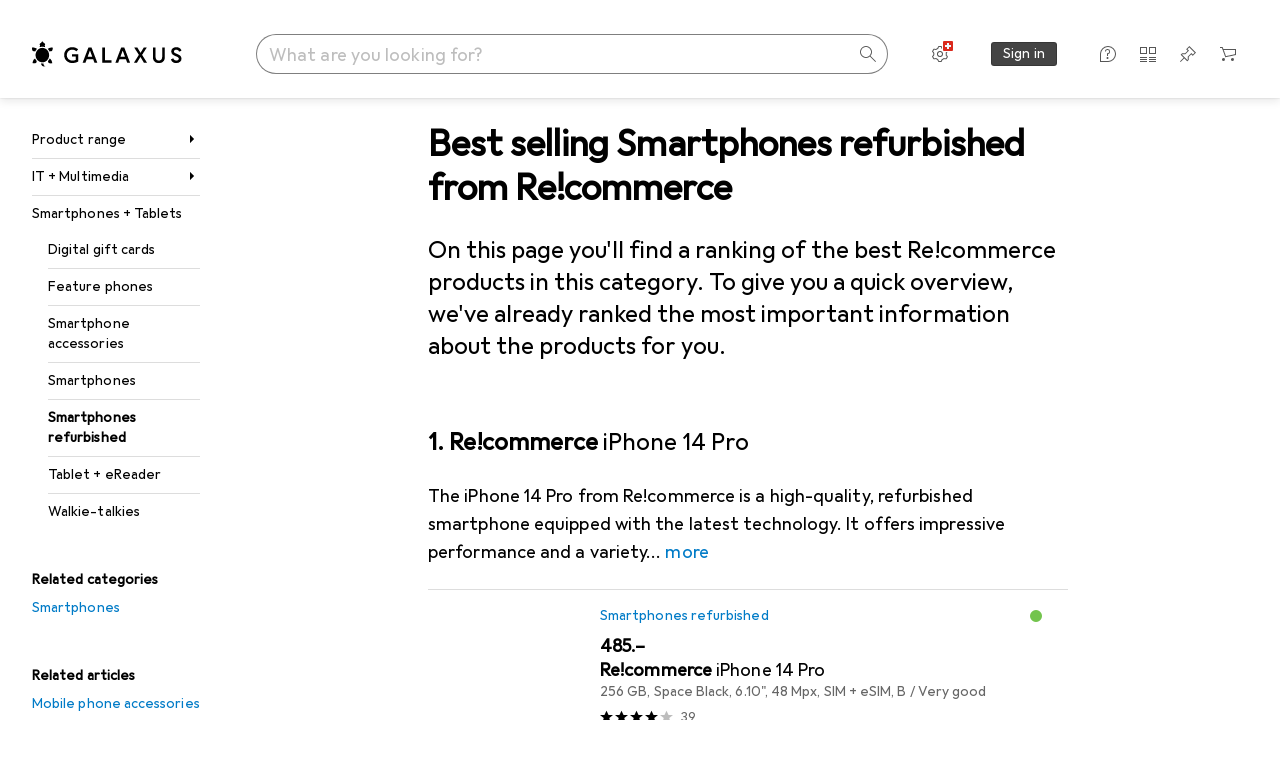

--- FILE ---
content_type: text/html; charset=utf-8
request_url: https://www.galaxus.ch/en/s1/producttype/toplist/brand/smartphones-refurbished-3326/recommerce-67079
body_size: 46604
content:
<!DOCTYPE html><html class="galaxus light-mode" lang="en"><head><meta charSet="utf-8" data-next-head=""/><meta name="viewport" content="width=device-width, interactive-widget=resizes-content" data-next-head=""/><meta name="robots" content="index, follow" data-next-head=""/><link rel="alternate" href="https://www.galaxus.ch/de/s1/producttype/toplist/brand/smartphone-refurbished-3326/recommerce-67079" hrefLang="de-CH" data-next-head=""/><link rel="alternate" href="https://www.galaxus.ch/en/s1/producttype/toplist/brand/smartphones-refurbished-3326/recommerce-67079" hrefLang="en-CH" data-next-head=""/><link rel="alternate" href="https://www.galaxus.ch/fr/s1/producttype/toplist/brand/telephone-reconditionne-3326/recommerce-67079" hrefLang="fr-CH" data-next-head=""/><link rel="alternate" href="https://www.galaxus.ch/it/s1/producttype/toplist/brand/smartphone-ricondizionato-3326/recommerce-67079" hrefLang="it-CH" data-next-head=""/><meta property="og:url" content="https://www.galaxus.ch/en/s1/producttype/toplist/brand/smartphones-refurbished-3326/recommerce-67079" data-next-head=""/><meta property="og:title" content="The best Re!commerce Smartphones refurbished for 2025 on Galaxus" data-next-head=""/><meta property="og:description" content="Discover the best Re!commerce Smartphones refurbished for 2025 on Galaxus ✔ Expert advice ✔ Fast delivery ✔ Active community" data-next-head=""/><meta property="og:site_name" content="Galaxus" data-next-head=""/><meta property="og:image" content="https://www.galaxus.ch/static/images/galaxus/pwa/mstile-310x150.png" data-next-head=""/><meta property="og:type" content="og:website" data-next-head=""/><meta property="twitter:card" content="summary_large_image" data-next-head=""/><meta property="twitter:title" content="The best Re!commerce Smartphones refurbished for 2025 on Galaxus" data-next-head=""/><meta property="twitter:image" content="https://www.galaxus.ch/static/images/galaxus/pwa/mstile-310x150.png" data-next-head=""/><meta property="twitter:description" content="Discover the best Re!commerce Smartphones refurbished for 2025 on Galaxus ✔ Expert advice ✔ Fast delivery ✔ Active community" data-next-head=""/><meta property="twitter:site" content="@Galaxus_de" data-next-head=""/><title data-next-head="">The best Re!commerce Smartphones refurbished for 2025 on Galaxus</title><meta content="Discover the best Re!commerce Smartphones refurbished for 2025 on Galaxus ✔ Expert advice ✔ Fast delivery ✔ Active community" name="description" data-next-head=""/><link href="https://www.galaxus.ch/en/s1/producttype/toplist/brand/smartphones-refurbished-3326/recommerce-67079" rel="canonical" data-next-head=""/><meta content="_YBCM7WFf9exvdMJuXNs5rljqZAS8wrufeIWeVB3ohU" name="google-site-verification"/><meta content="Wn05moJ_2g0lCXC1d5EdzTnhPQZzO5iHwDlzUdMSlcQ" name="google-site-verification"/><meta content="3i9c4gDpujmw0rqUDEiJ8Jc7zldVmXBBdtJ689paHdc" name="google-site-verification"/><meta content="B1Qxkm2N2ZRYYPQzLJw1iBzjnaTh_uOYQGuQDjC8i9w" name="google-site-verification"/><meta content="981DFE52913CC5503987B1DB130906D4" name="msvalidate.01"/><meta content="64f73c3385437c96437a02185a04818c" name="p:domain_verify"/><link rel="apple-touch-icon" sizes="180x180" href="https://static03.galaxus.com/static/images/galaxus/pwa/apple-touch-icon.png"/><link rel="icon" type="image/png" href="https://static03.galaxus.com/static/images/galaxus/pwa/favicon-32x32.png" sizes="32x32"/><link rel="icon" type="image/png" href="https://static03.galaxus.com/static/images/galaxus/pwa/android-chrome-192x192.png" sizes="192x192"/><link rel="icon" type="image/png" href="https://static03.galaxus.com/static/images/galaxus/pwa/favicon-16x16.png" sizes="16x16"/><link href="/static/meta/manifest_galaxus.json" rel="manifest"/><link rel="mask-icon" href="https://static03.galaxus.com/static/images/galaxus/pwa/safari-pinned-tab.svg" color="#333333"/><link href="https://static03.galaxus.com/static/images/galaxus/favicon.ico" rel="shortcut icon" type="image/x-icon"/><meta name="msapplication-TileColor" content="#000000"/><meta name="theme-color" content="#ffffff" media="(prefers-color-scheme: light)"/><meta name="theme-color" content="#1f1f1f" media="(prefers-color-scheme: dark)"/><meta content="/static/meta/msconfig_galaxus.xml" name="msapplication-config"/><meta http-equiv="delegate-ch" content="sec-ch-ua https://ud.galaxus.ch; sec-ch-ua-full-version-list https://ud.galaxus.ch; sec-ch-ua-full-version https://ud.galaxus.ch; sec-ch-ua-mobile https://ud.galaxus.ch; sec-ch-ua-platform https://ud.galaxus.ch; sec-ch-ua-platform-version https://ud.galaxus.ch; sec-ch-ua-arch https://ud.galaxus.ch; sec-ch-ua-bitness https://ud.galaxus.ch; sec-ch-ua-model https://ud.galaxus.ch; sec-ch-ua-wow64 https://ud.galaxus.ch"/><meta name="mobile-web-app-capable" content="yes"/><meta name="apple-mobile-web-app-status-bar-style" content="black"/><meta name="format-detection" content="telephone=no"/><link href="/static/meta/opensearch_galaxus_ch.xml" rel="search" title="DigitecGalaxus Search" type="application/opensearchdescription+xml"/><link rel="preload" href="https://static03.galaxus.com/_next/static/css/f0308dbffc1a5303.css" as="style" crossorigin="anonymous"/><link rel="preload" href="https://static03.galaxus.com/_next/static/css/1bb6c60552c892b9.css" as="style" crossorigin="anonymous"/><link rel="preload" href="https://static03.galaxus.com/_next/static/css/5a4a8172d8ae32b1.css" as="style" crossorigin="anonymous"/><link rel="preload" href="https://static03.galaxus.com/_next/static/css/10b62d9f89f9cabd.css" as="style" crossorigin="anonymous"/><script type="application/ld+json" data-next-head="">{"@context":"https://schema.org","@type":"BreadcrumbList","itemListElement":[{"@type":"ListItem","position":1,"name":"IT + Multimedia","item":"https://www.galaxus.ch/en/s1/sector/it-multimedia-1"},{"@type":"ListItem","position":2,"name":"Smartphones + Tablets","item":"https://www.galaxus.ch/en/s1/tag/smartphones-tablets-82"},{"@type":"ListItem","position":3,"name":"Smartphones refurbished","item":"https://www.galaxus.ch/en/s1/producttype/smartphones-refurbished-3326"}]}</script><script type="application/ld+json" data-next-head="">{"@context":"https://schema.org","@type":"ItemList","itemListElement":[{"@type":"ListItem","position":1,"item":{"@type":"Product","name":"Re!commerce iPhone 14 Pro","url":"https://www.galaxus.ch/en/s1/product/recommerce-iphone-14-pro-256-gb-space-black-610-48-mpx-sim-esim-b-very-good-smartphones-refurbished-24652432","image":["https://www.galaxus.ch/im/productimages/3/8/0/7/0/0/0/2/6/0/4/3/4/1/1/0/3/7/5/2ec1d5b5-cdfe-428d-92ca-3a25af08c77a.jpg","https://www.galaxus.ch/im/productimages/7/7/9/8/5/1/6/1/6/2/0/7/8/9/4/0/8/5/5/d2384b9e-a7bb-4255-9976-70cf7a1140fd.jpg","https://www.galaxus.ch/im/productimages/1/8/8/1/1/8/4/8/2/0/9/6/2/1/5/2/9/0/0/5dabc634-3161-4f45-ad94-ee6ca0bf0e73.jpg","https://www.galaxus.ch/im/productimages/3/7/8/9/1/2/1/4/0/9/0/9/1/0/2/5/2/6/2/fff89ffd-63ec-4bd1-9283-3f60e39ed356_cropped.jpg","https://www.galaxus.ch/im/productimages/1/2/4/6/8/8/8/8/2/2/8/1/5/7/7/9/7/2/0/d4b57a69-8787-4bd0-b11e-5e5f4bd0fee2.jpg"],"offers":{"@type":"Offer","price":485,"priceCurrency":"CHF"},"aggregateRating":{"@type":"AggregateRating","ratingValue":4,"reviewCount":39}}},{"@type":"ListItem","position":2,"item":{"@type":"Product","name":"Re!commerce iPhone 12 Pro","url":"https://www.galaxus.ch/en/s1/product/recommerce-iphone-12-pro-128-gb-graphites-610-12-mpx-dual-sim-a-like-new-smartphones-refurbished-24844919","image":["https://www.galaxus.ch/im/productimages/4/2/4/1/7/3/4/8/9/2/7/6/8/9/7/5/9/0/2/b29c8942-63f0-47de-a0b3-ce1f615a4b85_cropped.jpg","https://www.galaxus.ch/im/productimages/8/1/6/4/7/1/0/3/2/4/5/2/5/2/9/4/2/9/1/f42254cc-70dc-44b9-92af-adb934a1bdba.jpg","https://www.galaxus.ch/im/productimages/3/7/5/3/5/9/8/5/5/7/0/3/5/8/2/1/9/0/0/517b2a8b-845e-4687-a50b-6449e0e403e3_cropped.jpg","https://www.galaxus.ch/im/productimages/5/1/4/0/2/5/7/7/4/0/9/5/4/1/4/1/7/6/9/de3439cb-bb8f-430f-8653-5c5138cf365d.jpg","https://www.galaxus.ch/im/productimages/1/2/4/6/8/8/8/8/2/2/8/1/5/7/7/9/7/2/0/d4b57a69-8787-4bd0-b11e-5e5f4bd0fee2.jpg"],"offers":{"@type":"Offer","price":275,"priceCurrency":"CHF"},"aggregateRating":{"@type":"AggregateRating","ratingValue":4.89,"reviewCount":9}}},{"@type":"ListItem","position":3,"item":{"@type":"Product","name":"Re!commerce iPhone 13","url":"https://www.galaxus.ch/en/s1/product/recommerce-iphone-13-128-gb-blue-610-12-mpx-sim-esim-b-very-good-smartphones-refurbished-24652132","image":["https://www.galaxus.ch/im/productimages/7/2/2/9/3/2/3/5/5/2/6/5/3/9/7/6/9/7/2/663a2631-501c-4a00-8967-26006c16d1c7_cropped.jpg","https://www.galaxus.ch/im/productimages/6/0/6/6/6/9/8/8/2/8/6/2/8/9/7/5/4/3/2/46a650e1-fd07-4573-a4f1-579673a4ac1e.jpg","https://www.galaxus.ch/im/productimages/6/7/6/7/3/0/4/4/6/9/4/1/4/8/2/5/8/9/5/bf9ade4e-cad2-4f31-b77e-cd64dea5f66b_cropped.jpg","https://www.galaxus.ch/im/productimages/1/2/4/6/8/8/8/8/2/2/8/1/5/7/7/9/7/2/0/d4b57a69-8787-4bd0-b11e-5e5f4bd0fee2.jpg","https://www.galaxus.ch/im/productimages/6/9/5/3/8/0/7/5/2/9/3/9/7/1/9/3/2/0/3/d7e2410c-d6df-431b-ae8e-65ceecb3e649_cropped.jpg","https://www.galaxus.ch/im/productimages/3/2/3/5/6/7/2/7/1/4/2/7/0/9/4/8/8/5/1/1fe006b3-28fe-419c-89f6-ef89ba1537d0.jpg","https://www.galaxus.ch/im/productimages/5/8/9/8/9/0/8/3/8/1/0/0/8/6/2/4/4/6/3/abb0408a-134b-47f6-8372-f11a9770b47f_cropped.jpg"],"offers":{"@type":"Offer","price":285,"priceCurrency":"CHF"},"aggregateRating":{"@type":"AggregateRating","ratingValue":3.96,"reviewCount":25}}},{"@type":"ListItem","position":4,"item":{"@type":"Product","name":"Re!commerce iPhone 13 Pro","url":"https://www.galaxus.ch/en/s1/product/recommerce-iphone-13-pro-256-gb-sierra-blue-blue-610-12-mpx-sim-esim-b-very-good-smartphones-refurbi-24652182","image":["https://www.galaxus.ch/im/productimages/2/6/7/8/2/7/1/1/4/0/3/7/0/7/3/4/3/5/666510d6-670c-4f9f-9829-d13f173b260d_cropped.jpg","https://www.galaxus.ch/im/productimages/4/1/3/4/2/5/3/8/6/4/6/1/3/1/1/5/0/3/2/b12f79a6-c12d-4308-b43c-02067cd0db66_cropped.jpg","https://www.galaxus.ch/im/productimages/5/9/1/2/5/3/4/5/0/1/0/9/1/4/1/2/4/8/4/d7e68e9e-c393-4b75-a148-4b46990ca187.jpg","https://www.galaxus.ch/im/productimages/1/2/4/6/8/8/8/8/2/2/8/1/5/7/7/9/7/2/0/d4b57a69-8787-4bd0-b11e-5e5f4bd0fee2.jpg","https://www.galaxus.ch/im/productimages/2/0/6/1/3/3/0/3/7/6/5/9/3/0/0/4/2/7/2/b2a98578-f67d-49cd-b401-571d13d9ba00_cropped.jpg","https://www.galaxus.ch/im/productimages/4/9/0/4/0/7/8/7/3/3/0/9/9/1/9/6/9/2/3/ef5df63d-5f38-4d60-9b99-05ce6f2491a0.jpg"],"offers":{"@type":"Offer","price":385,"priceCurrency":"CHF"},"aggregateRating":{"@type":"AggregateRating","ratingValue":4.06,"reviewCount":31}}},{"@type":"ListItem","position":5,"item":{"@type":"Product","name":"Re!commerce iPhone 15 128GB Noir AB - Comme neuf","url":"https://www.galaxus.ch/en/s1/product/recommerce-iphone-15-128gb-noir-ab-comme-neuf-128-gb-black-610-48-mpx-sim-esim-a-like-new-smartphone-53014096","image":["https://www.galaxus.ch/im/productimages/4/1/9/7/9/6/7/5/5/8/9/9/8/1/5/7/3/0/0/e21cc00d-b0f4-4a0d-86e9-32da3253c29b_cropped.jpg","https://www.galaxus.ch/im/productimages/2/3/3/2/5/1/5/4/7/5/6/2/0/2/2/4/5/7/2/36f9c36c-b421-4840-a158-fd3f77b849d0_cropped.jpg","https://www.galaxus.ch/im/productimages/5/3/5/4/6/8/2/6/3/1/6/5/3/4/1/0/1/1/f469fa71-12c2-4019-9504-6961dc856dbb_cropped.jpg","https://www.galaxus.ch/im/productimages/1/2/4/6/8/8/8/8/2/2/8/1/5/7/7/9/7/2/0/d4b57a69-8787-4bd0-b11e-5e5f4bd0fee2.jpg"],"offers":{"@type":"Offer","price":505,"priceCurrency":"CHF"}}},{"@type":"ListItem","position":6,"item":{"@type":"Product","name":"Re!commerce Galaxy S21 Ultra 5G (dual sim)","url":"https://www.galaxus.ch/en/s1/product/recommerce-galaxy-s21-ultra-5g-dual-sim-256-gb-phantom-black-680-108-mpx-dual-sim-b-very-good-smartp-24652072","image":["https://www.galaxus.ch/im/productimages/3/8/5/6/3/2/6/6/2/3/9/0/9/0/5/5/7/6/d6a5c008-0ad4-482c-b005-07f1726dd02a_cropped.jpg","https://www.galaxus.ch/im/productimages/1/2/4/6/8/8/8/8/2/2/8/1/5/7/7/9/7/2/0/d4b57a69-8787-4bd0-b11e-5e5f4bd0fee2.jpg","https://www.galaxus.ch/im/productimages/3/3/2/1/8/9/6/8/3/0/8/6/9/3/5/4/9/0/3/17c4e60f-5e2b-44d9-92e9-a87b43094cf7_cropped.jpg","https://www.galaxus.ch/im/productimages/3/7/5/0/8/7/2/7/6/2/9/0/2/2/0/2/2/6/9/4ca53663-f4c9-47c3-930e-7fb8b8afd10e_cropped.jpg","https://www.galaxus.ch/im/productimages/1/2/8/2/3/5/1/7/3/7/0/0/2/8/6/8/8/3/8/0b1d10cb-3353-411c-b868-b814c695397e_cropped.jpg","https://www.galaxus.ch/im/productimages/1/8/2/5/3/4/6/1/1/8/1/9/9/2/9/0/7/0/9/e9dc8e93-4ec2-489b-a317-6cd23834780e_cropped.jpg"],"offers":{"@type":"Offer","price":285,"priceCurrency":"CHF"},"aggregateRating":{"@type":"AggregateRating","ratingValue":3.83,"reviewCount":6}}},{"@type":"ListItem","position":7,"item":{"@type":"Product","name":"Re!commerce Galaxy S23 5G (dual sim)","url":"https://www.galaxus.ch/en/s1/product/recommerce-galaxy-s23-5g-dual-sim-128-gb-green-610-50-mpx-dual-sim-b-very-good-smartphones-refurbish-42329083","image":["https://www.galaxus.ch/im/productimages/6/8/9/5/2/3/6/0/1/5/4/1/4/7/3/8/5/7/3/28dee1b5-da9e-4906-bf97-30323a9ce387_cropped.jpg","https://www.galaxus.ch/im/productimages/8/5/6/1/2/9/3/6/1/5/1/9/8/7/5/6/2/6/5/21711f38-0366-4a27-ae8d-5cde451a67c7_cropped.jpg","https://www.galaxus.ch/im/productimages/6/4/7/4/0/4/0/6/3/7/9/1/9/0/6/2/5/7/7/e2cd97d8-f5bd-47ea-b477-b4d57fb6bc34_cropped.jpg","https://www.galaxus.ch/im/productimages/1/2/4/6/8/8/8/8/2/2/8/1/5/7/7/9/7/2/0/d4b57a69-8787-4bd0-b11e-5e5f4bd0fee2.jpg"],"offers":{"@type":"Offer","price":375,"priceCurrency":"CHF"},"aggregateRating":{"@type":"AggregateRating","ratingValue":4,"reviewCount":3}}},{"@type":"ListItem","position":8,"item":{"@type":"Product","name":"Re!commerce iPhone 14","url":"https://www.galaxus.ch/en/s1/product/recommerce-iphone-14-128-gb-blue-610-12-mpx-sim-esim-b-very-good-smartphones-refurbished-42328460","image":["https://www.galaxus.ch/im/productimages/8/9/0/1/0/4/3/8/8/3/7/9/9/7/8/9/1/4/1/b0302cae-ad69-49a8-b0b4-11cd6c59306f_cropped.jpg","https://www.galaxus.ch/im/productimages/1/2/4/6/8/8/8/8/2/2/8/1/5/7/7/9/7/2/0/d4b57a69-8787-4bd0-b11e-5e5f4bd0fee2.jpg","https://www.galaxus.ch/im/productimages/1/3/9/1/2/5/5/4/3/1/2/8/1/7/8/9/4/2/8/5b11c41d-fbde-4721-83ba-68e22ff8c8a1_cropped.jpg","https://www.galaxus.ch/im/productimages/5/9/9/0/5/0/7/3/6/9/6/5/4/3/5/7/2/6/0/56bb0b43-f847-4bdc-a45f-7ec1bbb2b927_cropped.jpg"],"offers":{"@type":"Offer","price":365,"priceCurrency":"CHF"},"aggregateRating":{"@type":"AggregateRating","ratingValue":4.67,"reviewCount":12}}},{"@type":"ListItem","position":9,"item":{"@type":"Product","name":"Re!commerce iPhone 14 Pro Max","url":"https://www.galaxus.ch/en/s1/product/recommerce-iphone-14-pro-max-256-gb-violet-deep-purple-670-48-mpx-sim-esim-b-very-good-smartphones-r-24652492","image":["https://www.galaxus.ch/im/productimages/2/1/9/8/3/0/9/8/8/8/8/9/5/1/5/3/7/9/4/e0a6b063-91d9-4348-a929-d959918c73bc_cropped.jpg","https://www.galaxus.ch/im/productimages/9/3/0/7/9/4/7/3/6/3/1/6/2/0/9/3/6/6/0f49766d-dae9-436b-b11f-e30c3473eeec_cropped.jpg","https://www.galaxus.ch/im/productimages/2/2/6/8/8/8/9/8/7/1/6/9/9/7/0/3/2/3/0/3ba1706b-badd-4b60-8857-c1b1ddc8b38b_cropped.jpg","https://www.galaxus.ch/im/productimages/1/2/4/6/8/8/8/8/2/2/8/1/5/7/7/9/7/2/0/d4b57a69-8787-4bd0-b11e-5e5f4bd0fee2.jpg"],"offers":{"@type":"Offer","price":525,"priceCurrency":"CHF"},"aggregateRating":{"@type":"AggregateRating","ratingValue":3.91,"reviewCount":23}}},{"@type":"ListItem","position":10,"item":{"@type":"Product","name":"Re!commerce iPhone 12","url":"https://www.galaxus.ch/en/s1/product/recommerce-iphone-12-64-gb-white-610-12-mpx-sim-esim-b-very-good-smartphones-refurbished-42328926","image":["https://www.galaxus.ch/im/productimages/2/7/5/2/7/2/8/9/0/2/4/6/0/0/0/0/9/7/8/a2789b90-8c13-42c9-a692-6b615fb95b72_cropped.jpg","https://www.galaxus.ch/im/productimages/6/9/2/8/3/1/0/3/6/1/2/2/8/8/6/5/0/7/9/b14844e3-ce6f-4be8-8f6d-25f896d9e32a_cropped.jpg","https://www.galaxus.ch/im/productimages/6/1/8/6/0/6/6/8/9/5/5/3/2/4/7/6/1/2/2/95ef42f0-f085-4b34-b946-45a058aa496f_cropped.jpg","https://www.galaxus.ch/im/productimages/7/7/2/4/6/2/9/0/5/4/1/9/4/2/7/0/7/1/3/f424eac5-b5e0-43e8-b15a-27c0473fb6e7_cropped.jpg","https://www.galaxus.ch/im/productimages/9/1/7/9/0/2/7/6/3/4/5/3/8/7/9/9/2/5/1/c5167004-92dc-4def-a036-3330be0f3aab_cropped.jpg","https://www.galaxus.ch/im/productimages/1/2/4/6/8/8/8/8/2/2/8/1/5/7/7/9/7/2/0/d4b57a69-8787-4bd0-b11e-5e5f4bd0fee2.jpg"],"offers":{"@type":"Offer","price":200,"priceCurrency":"CHF"},"aggregateRating":{"@type":"AggregateRating","ratingValue":3.9,"reviewCount":21}}}]}</script><script>(function(w,l){w[l] = w[l] || [];w[l].push({'gtm.start':new Date().getTime(),event:'gtm.js'});})(window,'dataLayer');</script><script>window.dataLayer=window.dataLayer||[];function gtag(){window.dataLayer.push(arguments);}gtag('consent','default',{"ad_storage":"granted","analytics_storage":"granted","ad_user_data":"granted","ad_personalization":"granted"});gtag("set", "ads_data_redaction", false);</script><script type="application/ld+json">{"@context":"https://schema.org","@type":"WebSite","name":"Galaxus","url":"https://www.galaxus.ch","potentialAction":{"@type":"SearchAction","target":"https://www.galaxus.ch/search?q={search_term_string}","query-input":"required name=search_term_string"}}</script><script type="application/ld+json">{"@context":"https://schema.org","@type":"Organization","name":"Galaxus","url":"https://www.galaxus.ch","logo":"https://static03.galaxus.com/static/images/galaxus/logo.svg"}</script><style data-name="global">a,abbr,acronym,address,applet,article,aside,audio,b,big,blockquote,body,button,canvas,caption,center,cite,code,dd,del,details,dfn,div,dl,dt,em,embed,fieldset,figcaption,figure,footer,form,h1,h2,h3,h4,h5,h6,header,hgroup,html,i,iframe,img,ins,kbd,label,legend,li,mark,menu,nav,object,ol,output,p,pre,q,ruby,s,samp,section,small,span,strike,strong,sub,summary,sup,table,tbody,td,tfoot,th,thead,time,tr,tt,u,ul,var,video{padding:0;border:0;margin:0;font:inherit;letter-spacing:inherit;vertical-align:baseline}article,aside,details,figcaption,figure,footer,header,hgroup,menu,nav,section{display:block}ul{list-style:none}blockquote,q{quotes:none}blockquote::after,blockquote::before,q::after,q::before{content:none}table{border-collapse:collapse;border-spacing:0}html,body,input,textarea,select{font:var(--ft0);letter-spacing:var(--ls0)}html{box-sizing:border-box;-webkit-font-smoothing:antialiased;scroll-behavior:smooth}body{text-size-adjust:100%;-webkit-text-size-adjust:100%;color:var(--1k779jv);background-color:var(--mnsyke)}@media(hover:none),(pointer:coarse){body{-webkit-tap-highlight-color:transparent}}*,*::after,*::before{box-sizing:inherit;font-synthesis:none}*:focus{outline:0}a:focus-visible,button:focus-visible,[tabindex]:focus-visible{outline:var(--el8vih) solid 2px;outline-offset:4px}dialog{color:unset}hr{width:100%;height:1px;border:0;margin:0;background-color:var(--8tcvzo)}strong,b{font-weight:650}i,em{font-style:normal}small{font:var(--ftb);letter-spacing:var(--ls0)}ol{padding-left:24px}@media(min-width:992px){ol{padding-left:16px}}p{margin-bottom:24px;word-wrap:break-word}sub,sup{vertical-align:baseline;position:relative;top:-0.3em;left:2px}img{display:block;max-width:100%}noscript img{max-height:100%}.galaxus{color-scheme:light;font-feature-settings:"calt" 1}@media(prefers-color-scheme:dark){.galaxus.system-mode{color-scheme:dark}}@media screen{.galaxus.dark-mode{color-scheme:dark}}@font-face{font-family:Galactica;font-style:normal;font-display:swap;src:url("https://static03.galaxus.com/static/fonts/Galactica/galactica-2024-12-19.woff2") format("woff2-variations")}.galaxus{--f:Galactica,Arial,sans-serif;--fc:Monaco,'Lucida Console',monospace;--ls0:.01em;--ls1:0;--ls2:.005em;--ls3:0;--ls4:0;--ls5:0;--ls6:.005em;--ls7:.005em;--ls8:0;--ls9:.01em;--ls10:.01em;--ls11:.005em;--ls12:.01em;--ft0:400 16px/24px var(--f);--ft1:650 28px/36px var(--f);--ft2:400 28px/36px var(--f);--ft3:300 28px/36px var(--f);--ft4:650 24px/32px var(--f);--ft5:400 24px/32px var(--f);--ft6:300 24px/32px var(--f);--ft7:650 20px/28px var(--f);--ft8:400 20px/28px var(--f);--ft9:650 16px/24px var(--f);--fta:650 13px/20px var(--f);--ftb:400 13px/20px var(--f);--ftc:0 0/0 var(--f);--ftd:650 24px/28px var(--f);--fte:650 24px/28px var(--f);--ftf:400 24px/28px var(--f);--ftg:650 16px/20px var(--f);--fth:650 16px/20px var(--f);--fti:400 16px/20px var(--f);--ftj:650 30px/36px var(--f);--ftk:650 24px/36px var(--f);--ftl:400 24px/36px var(--f);--ftm:650 20px/32px var(--f);--ftn:650 18px/28px var(--f);--fto:400 24px/36px var(--f);--ftp:550 24px/36px var(--f);--ftq:400 14px/20px var(--f);--ftr:400 18px/28px var(--f);--fts:400 18px/28px var(--f);--ftt:400 14px/20px var(--f);--ftu:400 16px/24px var(--f);--ftv:400 14px/20px var(--fc);--ft10:400 24px/32px var(--f);--ft11:400 24px/32px var(--f);--ft12:400 20px/28px var(--f);--ft13:400 13px/20px var(--f);--ft14:400 13px/20px var(--f)}@media(min-width:992px){.galaxus{--ls0:.005em;--ls1:.005em;--ls2:0;--ft0:400 14px/20px var(--f);--ft1:650 32px/40px var(--f);--ft2:400 32px/40px var(--f);--ft3:300 32px/40px var(--f);--ft4:650 22px/32px var(--f);--ft5:400 22px/32px var(--f);--ft6:300 22px/32px var(--f);--ft7:650 18px/28px var(--f);--ft8:400 18px/28px var(--f);--ft9:650 14px/20px var(--f);--fta:650 12px/16px var(--f);--ftb:400 12px/16px var(--f);--ftc:300 18px/28px var(--f);--ftd:650 28px/32px var(--f);--fte:650 28px/32px var(--f);--ftf:400 28px/32px var(--f);--ftg:650 18px/24px var(--f);--fth:650 18px/24px var(--f);--fti:400 18px/24px var(--f);--ftj:650 36px/44px var(--f);--ftk:650 24px/32px var(--f);--ftl:400 24px/32px var(--f);--ftm:650 20px/28px var(--f);--ftn:650 18px/28px var(--f);--fto:400 24px/32px var(--f);--ftp:550 24px/32px var(--f);--ftq:400 14px/20px var(--f);--ftr:400 18px/28px var(--f);--fts:400 18px/28px var(--f);--ftt:400 14px/20px var(--f);--ftu:400 16px/24px var(--f);--ftv:400 14px/20px var(--fc);--ft10:400 32px/40px var(--f);--ft11:400 28px/36px var(--f);--ft12:400 22px/28px var(--f);--ft13:400 14px/20px var(--f);--ft14:400 14px/20px var(--f)}}</style><style data-name="color-index">@media (prefers-color-scheme: dark) {.galaxus.system-mode {--10198j9:#000;--10fdxby:#ffffff4d;--10wxayo:#ffc32d;--10zc1sx:linear-gradient(90deg, #1f1f1f00 0%, #1f1f1f 100%);--116ebtm:#565656;--11k4fu6:#ffffff4d;--11ze9gf:#565656;--12avdrq:#000000b2;--12f6pt6:#ffffff0d;--13gttpa:#bfbfbf;--13lbujv:#72c7f9;--14tq9sz:#ffffff26;--14yw65y:#af79d4;--15w8i5m:#c4a277;--16dqibr:#ffffff1a;--16etj21:#333;--178lrn9:#111;--17id2wm:#ffffff26;--1802cpk:#b384d3;--18bkghk:#bfbfbf;--18mbd5k:#ffffff26;--19bphjt:#fff;--19e0aml:#ffffff4d;--19fm2i7:#666;--19l6crt:0px 0px 2px #000000b2, 0px 4px 8px #0006;--19oac2x:transparent;--19obz6c:#fff;--19pdxr4:#444;--19q34jv:#84d160;--19ybwvn:#ffffffb2;--1b2jklt:#84d160;--1b3ysqz:linear-gradient(90deg, #1f1f1f 0%, #1f1f1f00 100%);--1bsnx6i:#1f1f1f;--1bvinsk:#f67858;--1c3enij:0px 0 12px 0 #0009;--1cs21pp:#FFFFFF4D;--1dcp944:#ffc32d;--1e1nam5:#FFC32D;--1e2y184:#48aff0;--1e78k81:#2b2b2b;--1eji9xz:#ffffff1a;--1el3wc5:#bfbfbf;--1epgvlt:#e5e5e5;--1f6nfo1:#ffffff1a;--1fs683b:#ffffff1a;--1gh4fyk:#1f1f1f;--1gy5qv4:#ffffff0d;--1ilz6pk:#ffffff0d;--1iw4c67:#af79d4;--1jcyncc:#ffffff26;--1jenak1:#FFFFFF;--1jjhjrr:#e5e5e5;--1k302as:#333;--1kv95zd:#0000000d;--1l0took:#ffffff1a;--1lhh4qw:#73c44d;--1ln6ahm:linear-gradient(270deg, rgba(31, 31, 31, 1) 0%, rgba(31, 31, 31, 0) 100%);--1lz7d1k:#ffc32d;--1m2au4v:#ffffff14;--1m7c0iq:#fff;--1mluoex:#ffffff1a;--1n754pp:#333;--1naf775:#e86646;--1nbeg1b:#0000;--1op5af4:#fff;--1ot1wlh:linear-gradient(90deg, rgba(31, 31, 31, 1) 0%, rgba(31, 31, 31, 0.85) 49%, rgba(31, 31, 31, 0) 100%);--1p7drkc:0.7;--1pijdqe:#2A2A2A;--1pxi431:#ffffffb2;--1qckhab:#AF79D4;--1qt5jj4:#ffffff26;--1rj4qld:#666;--1rq52fl:#ffffffb2;--1sonjyf:linear-gradient(-90deg, #1f1f1f 16%, #1f1f1f80 50%, #1f1f1f00 100%);--1t3m607:#ffffff4d;--1t3rh8a:#9353b9;--1t3xp4a:#2b2b2b;--1tllhru:#444;--1tzscxq:#f2f2f2;--1v28369:#1f1f1f;--1wkxsro:#e5e5e5;--1xwle07:#e5e5e5;--1y2ihij:#ffffffb2;--1y2sw54:#ffffff1a;--2biaax:#2a2a2a;--2c9uxh:#333;--3na90j:0px 0px 2px #000000b2, 0px 2px 4px #0006;--3svjg1:#1f1f1f;--3tqlot:#bfbfbf;--4gbqr3:#2a2a2a;--5ojh3z:#9353B9;--5ok7jj:#48aff0;--5rgcsr:#ffffff1a;--5t3te7:#ffffffb2;--7477sm:#2b2b2b;--816hav:#2a2a2a;--8vgz8i:#ffffff4d;--8y34a6:#212121;--akgbsb:0.94;--c7eeob:#0000;--csyw65:#ffffffb2;--ct6858:#fff;--czatuv:#f67858;--d27tvg:0px 0px 2px #000000b2, 0px 8px 16px #0006;--dupgx1:#c4a277;--eebixj:#666;--frx560:#ddd;--gowxvt:#af79d4;--hzesyh:#ffffffb2;--jfvl85:#0000000d;--jg28df:#fff;--jixtcb:0px 0px 2px #000000b2, 0px 6px 12px #0006;--jm03sy:#0000000d;--kcefly:#af79d4;--kmu7ha:#565656;--kn0bua:#bfbfbf;--l8tbce:#ffffffb2;--mnsyke:#1f1f1f;--o2azza:rgba(255, 255, 255, 0.94);--q0c0r4:#ff8000;--qoiju5:#ffffff26;--s14uma:#666;--sd4rx5:#2a2a2a;--szez4g:#333;--urbep5:#ffffff4d;--uregg6:#444;--vyp9f0:#ffffff4d;--xeucnu:#666;--xy9czy:#0000000d;--yjx2he:linear-gradient(90deg, #1f1f1f 16%, #1f1f1f80 50%, #1f1f1f00 100%);--ym9vvo:#af79d4;--zet43d:#bfbfbf;--zgi6zl:#ffffff4d;--zlz686:rgb(161 161 161);}}.galaxus.dark-mode {--10198j9:#000;--10fdxby:#ffffff4d;--10wxayo:#ffc32d;--10zc1sx:linear-gradient(90deg, #1f1f1f00 0%, #1f1f1f 100%);--116ebtm:#565656;--11k4fu6:#ffffff4d;--11ze9gf:#565656;--12avdrq:#000000b2;--12f6pt6:#ffffff0d;--13gttpa:#bfbfbf;--13lbujv:#72c7f9;--14tq9sz:#ffffff26;--14yw65y:#af79d4;--15w8i5m:#c4a277;--16dqibr:#ffffff1a;--16etj21:#333;--178lrn9:#111;--17id2wm:#ffffff26;--1802cpk:#b384d3;--18bkghk:#bfbfbf;--18mbd5k:#ffffff26;--19bphjt:#fff;--19e0aml:#ffffff4d;--19fm2i7:#666;--19l6crt:0px 0px 2px #000000b2, 0px 4px 8px #0006;--19oac2x:transparent;--19obz6c:#fff;--19pdxr4:#444;--19q34jv:#84d160;--19ybwvn:#ffffffb2;--1b2jklt:#84d160;--1b3ysqz:linear-gradient(90deg, #1f1f1f 0%, #1f1f1f00 100%);--1bsnx6i:#1f1f1f;--1bvinsk:#f67858;--1c3enij:0px 0 12px 0 #0009;--1cs21pp:#FFFFFF4D;--1dcp944:#ffc32d;--1e1nam5:#FFC32D;--1e2y184:#48aff0;--1e78k81:#2b2b2b;--1eji9xz:#ffffff1a;--1el3wc5:#bfbfbf;--1epgvlt:#e5e5e5;--1f6nfo1:#ffffff1a;--1fs683b:#ffffff1a;--1gh4fyk:#1f1f1f;--1gy5qv4:#ffffff0d;--1ilz6pk:#ffffff0d;--1iw4c67:#af79d4;--1jcyncc:#ffffff26;--1jenak1:#FFFFFF;--1jjhjrr:#e5e5e5;--1k302as:#333;--1kv95zd:#0000000d;--1l0took:#ffffff1a;--1lhh4qw:#73c44d;--1ln6ahm:linear-gradient(270deg, rgba(31, 31, 31, 1) 0%, rgba(31, 31, 31, 0) 100%);--1lz7d1k:#ffc32d;--1m2au4v:#ffffff14;--1m7c0iq:#fff;--1mluoex:#ffffff1a;--1n754pp:#333;--1naf775:#e86646;--1nbeg1b:#0000;--1op5af4:#fff;--1ot1wlh:linear-gradient(90deg, rgba(31, 31, 31, 1) 0%, rgba(31, 31, 31, 0.85) 49%, rgba(31, 31, 31, 0) 100%);--1p7drkc:0.7;--1pijdqe:#2A2A2A;--1pxi431:#ffffffb2;--1qckhab:#AF79D4;--1qt5jj4:#ffffff26;--1rj4qld:#666;--1rq52fl:#ffffffb2;--1sonjyf:linear-gradient(-90deg, #1f1f1f 16%, #1f1f1f80 50%, #1f1f1f00 100%);--1t3m607:#ffffff4d;--1t3rh8a:#9353b9;--1t3xp4a:#2b2b2b;--1tllhru:#444;--1tzscxq:#f2f2f2;--1v28369:#1f1f1f;--1wkxsro:#e5e5e5;--1xwle07:#e5e5e5;--1y2ihij:#ffffffb2;--1y2sw54:#ffffff1a;--2biaax:#2a2a2a;--2c9uxh:#333;--3na90j:0px 0px 2px #000000b2, 0px 2px 4px #0006;--3svjg1:#1f1f1f;--3tqlot:#bfbfbf;--4gbqr3:#2a2a2a;--5ojh3z:#9353B9;--5ok7jj:#48aff0;--5rgcsr:#ffffff1a;--5t3te7:#ffffffb2;--7477sm:#2b2b2b;--816hav:#2a2a2a;--8vgz8i:#ffffff4d;--8y34a6:#212121;--akgbsb:0.94;--c7eeob:#0000;--csyw65:#ffffffb2;--ct6858:#fff;--czatuv:#f67858;--d27tvg:0px 0px 2px #000000b2, 0px 8px 16px #0006;--dupgx1:#c4a277;--eebixj:#666;--frx560:#ddd;--gowxvt:#af79d4;--hzesyh:#ffffffb2;--jfvl85:#0000000d;--jg28df:#fff;--jixtcb:0px 0px 2px #000000b2, 0px 6px 12px #0006;--jm03sy:#0000000d;--kcefly:#af79d4;--kmu7ha:#565656;--kn0bua:#bfbfbf;--l8tbce:#ffffffb2;--mnsyke:#1f1f1f;--o2azza:rgba(255, 255, 255, 0.94);--q0c0r4:#ff8000;--qoiju5:#ffffff26;--s14uma:#666;--sd4rx5:#2a2a2a;--szez4g:#333;--urbep5:#ffffff4d;--uregg6:#444;--vyp9f0:#ffffff4d;--xeucnu:#666;--xy9czy:#0000000d;--yjx2he:linear-gradient(90deg, #1f1f1f 16%, #1f1f1f80 50%, #1f1f1f00 100%);--ym9vvo:#af79d4;--zet43d:#bfbfbf;--zgi6zl:#ffffff4d;--zlz686:rgb(161 161 161);}.galaxus {--11uswlt:#73c44d;--11xugvy:#b384d3;--125kr1u:#004478;--12illp0:#ffc32d;--136ew04:#c25700;--13igwez:#00000042;--13lrw8k:#72c7f9;--1487xqb:#48aff0;--15pku1g:#84d160;--16bnlea:#000;--18dq9hi:#b384d3;--18l264y:#c94125;--18seuq4:#000000b2;--18yzy0h:#ffc32d;--19r5s0h:#c4a277;--1a8nx8y:#84d160;--1aptxqr:#0000;--1aqolje:#c4a277;--1aqyk1g:#84d160;--1b126oq:#00000042;--1c18byc:#666;--1cn9z1m:#c94125;--1e1wfrd:#c94125;--1elv1fq:#007bc7;--1et2qvs:#000000b2;--1fschfn:#000000;--1houpe0:#84d160;--1m0qens:#000;--1q6k8qi:#72c7f9;--1szzp6j:#ffffffb2;--1x3wavf:#9353b9;--1xjazq4:#ffc32d;--2bkez0:#f67858;--2ghp4c:#000000b2;--2qh9il:#ffc32d;--2tqzub:#fff;--37nihi:#f67858;--5dk0l:#b3b3b3;--5qwr50:#72c7f9;--6bpuh7:#b384d3;--6w2yz3:#e86646;--7qxo17:#ffc32d;--8wcah8:#72c7f9;--c0n4uk:#e86646;--c81mjn:#565656;--f51k3g:#0000000d;--fgk6wf:#ff8000;--fhq0wf:#0000;--fx2ow1:#bfbfbf;--kxr06q:#000;--lh2md5:#b384d3;--mkbsy3:#f67858;--nlm8dm:#000;--npe9u0:#73c44d;--r4ugpg:#9353b9;--s6kaa7:#0000001a;--sluo2r:#ffc32d;--ugueyt:#e86646;--v16niv:transparent;--wuc7rf:#565656;--xy1o5e:#f2d13a;--y29x19:#c4a277;--z1wdaa:#ffc32d;--z3kh0c:#EEEEEE;--z94kwh:#b384d3;--zkgeuy:#ffffff4d;--10198j9:#fff;--10fdxby:#b3b3b3;--10wxayo:#eeb524;--10zc1sx:linear-gradient(90deg, #fff0 0%, #fff 100%);--116ebtm:#eee;--11k4fu6:#ddd;--11ze9gf:#ddd;--12avdrq:#00000080;--12f6pt6:#00000005;--13gttpa:#565656;--13lbujv:#007bc7;--14tq9sz:#ddd;--14yw65y:#565656;--15w8i5m:#8e694a;--16dqibr:#0000001a;--16etj21:#f5f5f5;--178lrn9:#333;--17id2wm:#ffffff1a;--1802cpk:#9353b9;--18bkghk:#000;--18mbd5k:#0000001a;--19bphjt:#b3b3b3;--19e0aml:#0003;--19fm2i7:#b3b3b3;--19l6crt:0px 0px 2px #00000029, 0px 4px 8px #00000014;--19oac2x:#00000008;--19obz6c:#000;--19pdxr4:#eee;--19q34jv:#2b8800;--19ybwvn:#0009;--1b2jklt:#73c44d;--1b3ysqz:linear-gradient(90deg, #fff 0%, #fff0 100%);--1bsnx6i:#F7F7F7;--1bvinsk:#c94125;--1c3enij:0px 0 8px 0 #0003;--1cs21pp:#00000060;--1dcp944:#565656;--1e1nam5:#444;--1e2y184:#004478;--1e78k81:#ddd;--1eji9xz:#0003;--1el3wc5:#666;--1epgvlt:#565656;--1f6nfo1:#eee;--1fs683b:#f5f5f5;--1gh4fyk:#ddd;--1gy5qv4:#f5f5f5;--1ilz6pk:#0000000d;--1iw4c67:#000;--1jcyncc:#0003;--1jenak1:transparent;--1jjhjrr:#ddd;--1k302as:#eee;--1kv95zd:#0003;--1l0took:#56565657;--1lhh4qw:#2b8800;--1ln6ahm:linear-gradient(270deg, rgba(255, 255, 255, 1) 0%, rgba(255, 255, 255, 0) 100%);--1lz7d1k:#a36b13;--1m2au4v:#00000005;--1m7c0iq:#333;--1mluoex:#00000008;--1n754pp:#ddd;--1naf775:#c94125;--1nbeg1b:#00000008;--1op5af4:#565656;--1ot1wlh:linear-gradient(90deg, rgba(255, 255, 255, 1) 0%, rgba(255, 255, 255, 0.85) 49%, rgba(255, 255, 255, 0) 100%);--1p7drkc:0.6;--1pijdqe:#f5f5f5;--1pxi431:#000;--1qckhab:#444444;--1qt5jj4:#f5f5f5;--1rj4qld:#ddd;--1rq52fl:#00000080;--1sonjyf:linear-gradient(-90deg, #fff 16%, #ffffff80 50%, #fff0 100%);--1t3m607:#ffc32d;--1t3rh8a:#000;--1t3xp4a:#fbfbfb;--1tllhru:#ddd;--1tzscxq:#fafafa;--1v28369:#f5f5f5;--1wkxsro:#444;--1xwle07:#000;--1y2ihij:#000000b2;--1y2sw54:#0000000d;--2biaax:#f5f5f5;--2c9uxh:#fbfbfb;--3na90j:0px 0px 2px #00000029, 0px 2px 4px #00000014;--3svjg1:#0000;--3tqlot:#b3b3b3;--4gbqr3:#eee;--5ojh3z:#000000;--5ok7jj:#72c7f9;--5rgcsr:#b3b3b3;--5t3te7:#565656;--7477sm:#eee;--816hav:#fff;--8vgz8i:#0000004d;--8y34a6:#444;--akgbsb:1;--c7eeob:#2b8800;--csyw65:#000000de;--ct6858:#F7F7F7;--czatuv:#e86646;--d27tvg:0px 0px 2px #00000029, 0px 8px 16px #00000014;--dupgx1:#b89363;--eebixj:#565656;--frx560:#b3b3b3;--gowxvt:#444;--hzesyh:#b3b3b3;--jfvl85:#0000;--jg28df:#444;--jixtcb:0px 0px 2px #00000029, 0px 6px 12px #00000014;--jm03sy:#00000008;--kcefly:#ffc32d;--kmu7ha:#b3b3b3;--kn0bua:#444;--l8tbce:#666;--mnsyke:#fff;--o2azza:rgba(255, 255, 255, 1);--q0c0r4:#c25700;--qoiju5:#eee;--s14uma:#eee;--sd4rx5:#fbfbfb;--szez4g:#fff;--urbep5:#0000001a;--uregg6:#fff;--vyp9f0:#0006;--xeucnu:#444;--xy9czy:#00000005;--yjx2he:linear-gradient(90deg, #fff 16%, #ffffff80 50%, #fff0 100%);--ym9vvo:#9353b9;--zet43d:#999;--zgi6zl:#00000042;--zlz686:rgb(234 234 234);--11w6zve:var(--10wxayo);--1an6v4v:var(--10198j9);--1ddv6cn:var(--19obz6c);--1e2lz3i:var(--1bvinsk);--1emv98y:var(--1b2jklt);--1hmhgt1:var(--19ybwvn);--1i1y7oh:var(--1e78k81);--1i4jrop:var(--10fdxby);--1i7vhkq:var(--1b2jklt);--1jgx79d:var(--16etj21);--1k779jv:var(--19obz6c);--1kjaa1g:var(--10wxayo);--1lpsrp6:var(--1e78k81);--1mds2u2:var(--19ybwvn);--1me06pr:var(--19pdxr4);--1mydrm8:var(--19fm2i7);--1nouu4:var(--1eji9xz);--1oivmeg:var(--1epgvlt);--1ourvk:var(--19q34jv);--1p6kokw:var(--11k4fu6);--1pcc0qy:var(--1epgvlt);--1pcu1xm:var(--13gttpa);--1pkp66m:var(--16dqibr);--1q3kdbu:var(--19pdxr4);--1r9ee73:var(--19fm2i7);--1rgmdi2:var(--13lbujv);--1rwo1a7:var(--1epgvlt);--1soxc7:var(--18mbd5k);--1t7vhzs:var(--12f6pt6);--1u9ygda:var(--1el3wc5);--1vd89ah:var(--19obz6c);--1xi8fgy:var(--16dqibr);--36dmas:var(--1kv95zd);--411cc2:var(--1k302as);--4hqdzv:var(--19obz6c);--7pw0f9:var(--1y2sw54);--7s8lb5:var(--10fdxby);--8tcvzo:var(--1tllhru);--9tzhrd:var(--1bvinsk);--a3wez2:var(--19obz6c);--bcrr7q:var(--1tllhru);--cp4reo:var(--19ybwvn);--cpxbrn:var(--1k302as);--crif7f:var(--12f6pt6);--dd9sra:var(--19ybwvn);--el8vih:var(--13lbujv);--ezs0k9:var(--16dqibr);--feqtyv:var(--15w8i5m);--fwcwr2:var(--1rj4qld);--gibher:var(--11k4fu6);--go7ibp:var(--1jcyncc);--gp2onh:var(--19ybwvn);--gtrwf6:var(--2biaax);--h725xa:var(--3tqlot);--hb9cw6:var(--eebixj);--hplxs6:var(--5rgcsr);--idx9s6:var(--czatuv);--ig2z62:var(--19fm2i7);--j7a0i8:var(--1fs683b);--jbj478:var(--1epgvlt);--jfj8r7:var(--1t3rh8a);--ju5yqa:var(--19obz6c);--k9sr1x:var(--1epgvlt);--kauol6:var(--13gttpa);--krrwn4:var(--1gy5qv4);--l312ps:var(--1bvinsk);--l3p4nm:var(--13gttpa);--lqnzoy:var(--19q34jv);--n58p75:var(--1tllhru);--orpcq:var(--19q34jv);--owtcz:var(--gowxvt);--q6oupi:var(--14yw65y);--qjzfbd:var(--1f6nfo1);--r60rxs:var(--16dqibr);--tjy90m:var(--1iw4c67);--uiomd2:var(--19pdxr4);--v8dujx:var(--1bvinsk);--vek2ri:var(--1b2jklt);--wdchxm:var(--1wkxsro);--wi90k:var(--14tq9sz);--ww50yn:var(--19obz6c);--x1pr6s:var(--19q34jv);--x8g5j4:var(--1802cpk);--y3r8ek:var(--19pdxr4);--zel1lv:var(--16etj21);}</style><link rel="stylesheet" href="https://static03.galaxus.com/_next/static/css/f0308dbffc1a5303.css" crossorigin="anonymous" data-n-g=""/><link rel="stylesheet" href="https://static03.galaxus.com/_next/static/css/1bb6c60552c892b9.css" crossorigin="anonymous" data-n-p=""/><link rel="stylesheet" href="https://static03.galaxus.com/_next/static/css/5a4a8172d8ae32b1.css" crossorigin="anonymous" data-n-p=""/><link rel="stylesheet" href="https://static03.galaxus.com/_next/static/css/10b62d9f89f9cabd.css" crossorigin="anonymous" data-n-p=""/><noscript data-n-css=""></noscript><script defer="" crossorigin="anonymous" noModule="" src="https://static03.galaxus.com/_next/static/chunks/polyfills-42372ed130431b0a.js"></script><script src="https://static03.galaxus.com/_next/static/chunks/webpack-a4ce905473418d7c.js" defer="" crossorigin="anonymous"></script><script src="https://static03.galaxus.com/_next/static/chunks/framework-a8814775d4bfb169.js" defer="" crossorigin="anonymous"></script><script src="https://static03.galaxus.com/_next/static/chunks/main-6cf74c70fd1273d3.js" defer="" crossorigin="anonymous"></script><script src="https://static03.galaxus.com/_next/static/chunks/pages/_app-c5a4446254cf53ee.js" defer="" crossorigin="anonymous"></script><script src="https://static03.galaxus.com/_next/static/chunks/1909-1888982ba8451778.js" defer="" crossorigin="anonymous"></script><script src="https://static03.galaxus.com/_next/static/chunks/66500-0ec4668fb83a4907.js" defer="" crossorigin="anonymous"></script><script src="https://static03.galaxus.com/_next/static/chunks/72086-36cdce76a98d51eb.js" defer="" crossorigin="anonymous"></script><script src="https://static03.galaxus.com/_next/static/chunks/49465-7a97d15b6fec0577.js" defer="" crossorigin="anonymous"></script><script src="https://static03.galaxus.com/_next/static/chunks/27865-1f5a82b4b1fc3117.js" defer="" crossorigin="anonymous"></script><script src="https://static03.galaxus.com/_next/static/chunks/76357-d8dfbc6b899b64ef.js" defer="" crossorigin="anonymous"></script><script src="https://static03.galaxus.com/_next/static/chunks/63614-b0469f9bc298fe2a.js" defer="" crossorigin="anonymous"></script><script src="https://static03.galaxus.com/_next/static/chunks/4542-39b3ed6a9d51c94b.js" defer="" crossorigin="anonymous"></script><script src="https://static03.galaxus.com/_next/static/chunks/55354-3af9c29c394f6220.js" defer="" crossorigin="anonymous"></script><script src="https://static03.galaxus.com/_next/static/chunks/87472-6e6fe57a55b98ab4.js" defer="" crossorigin="anonymous"></script><script src="https://static03.galaxus.com/_next/static/chunks/31406-37a07f951c6a49c6.js" defer="" crossorigin="anonymous"></script><script src="https://static03.galaxus.com/_next/static/chunks/66438-b9361dfde21399e8.js" defer="" crossorigin="anonymous"></script><script src="https://static03.galaxus.com/_next/static/chunks/58717-9db657486cd1c254.js" defer="" crossorigin="anonymous"></script><script src="https://static03.galaxus.com/_next/static/chunks/99116-47cd1c1cb2761c13.js" defer="" crossorigin="anonymous"></script><script src="https://static03.galaxus.com/_next/static/chunks/12811-a37236b79c59bee4.js" defer="" crossorigin="anonymous"></script><script src="https://static03.galaxus.com/_next/static/chunks/87517-17bf263eb6ea9ff9.js" defer="" crossorigin="anonymous"></script><script src="https://static03.galaxus.com/_next/static/chunks/95318-9af17e24b166d5d1.js" defer="" crossorigin="anonymous"></script><script src="https://static03.galaxus.com/_next/static/chunks/57595-d8459f8d298f58cb.js" defer="" crossorigin="anonymous"></script><script src="https://static03.galaxus.com/_next/static/chunks/87456-e962d91567189dcb.js" defer="" crossorigin="anonymous"></script><script src="https://static03.galaxus.com/_next/static/chunks/13532-b7a21e31f789b9a3.js" defer="" crossorigin="anonymous"></script><script src="https://static03.galaxus.com/_next/static/chunks/16678-602740c3b1342313.js" defer="" crossorigin="anonymous"></script><script src="https://static03.galaxus.com/_next/static/chunks/23141-0692766cc93a4638.js" defer="" crossorigin="anonymous"></script><script src="https://static03.galaxus.com/_next/static/chunks/12852-eef6701259bbf9b9.js" defer="" crossorigin="anonymous"></script><script src="https://static03.galaxus.com/_next/static/chunks/4091-811f218ff487ef45.js" defer="" crossorigin="anonymous"></script><script src="https://static03.galaxus.com/_next/static/chunks/39668-0d2192d6aa02fdd8.js" defer="" crossorigin="anonymous"></script><script src="https://static03.galaxus.com/_next/static/chunks/86690-99f7a98601bbf9ce.js" defer="" crossorigin="anonymous"></script><script src="https://static03.galaxus.com/_next/static/chunks/78253-dd8807664ccff0f7.js" defer="" crossorigin="anonymous"></script><script src="https://static03.galaxus.com/_next/static/chunks/27347-77a5a0672b3fa664.js" defer="" crossorigin="anonymous"></script><script src="https://static03.galaxus.com/_next/static/chunks/pages/producttype/toplist/brand/%5BtitleAndProductTypeId%5D/%5BbrandAndBrandId%5D-5fb8d94454ff70c9.js" defer="" crossorigin="anonymous"></script><script src="https://static03.galaxus.com/_next/static/0YmVscIqKY1L-29gUlI9B/_buildManifest.js" defer="" crossorigin="anonymous"></script><script src="https://static03.galaxus.com/_next/static/0YmVscIqKY1L-29gUlI9B/_ssgManifest.js" defer="" crossorigin="anonymous"></script></head><body><svg id="svgDefinitionsSSR" style="position:absolute;height:0"><clipPath id="stars" width="68" height="12"><path d="M8.65,7.14,12,4.35,8,4.06a.24.24,0,0,1-.2-.14L6,0,4.18,3.92a.24.24,0,0,1-.2.14L0,4.35,3.35,7.14a.22.22,0,0,1,.08.25L2.31,11.25,5.87,9a.24.24,0,0,1,.26,0l3.56,2.26L8.57,7.39A.26.26,0,0,1,8.65,7.14Zm14,0L26,4.35l-4-.29a.24.24,0,0,1-.2-.14L20,0,18.18,3.92a.24.24,0,0,1-.2.14l-4,.29,3.35,2.79a.22.22,0,0,1,.08.25l-1.12,3.86L19.87,9a.24.24,0,0,1,.26,0l3.56,2.26L22.57,7.39A.26.26,0,0,1,22.65,7.14Zm14,0L40,4.35l-4-.29a.24.24,0,0,1-.2-.14L34,0,32.18,3.92a.24.24,0,0,1-.2.14l-4,.29,3.35,2.79a.22.22,0,0,1,.08.25l-1.12,3.86L33.87,9a.24.24,0,0,1,.26,0l3.56,2.26L36.57,7.39A.26.26,0,0,1,36.65,7.14Zm14,0L54,4.35l-4-.29a.24.24,0,0,1-.2-.14L48,0,46.18,3.92a.24.24,0,0,1-.2.14l-4,.29,3.35,2.79a.22.22,0,0,1,.08.25l-1.12,3.86L47.87,9a.24.24,0,0,1,.26,0l3.56,2.26L50.57,7.39A.26.26,0,0,1,50.65,7.14Zm14,0L68,4.35l-4-.29a.24.24,0,0,1-.2-.14L62,0,60.18,3.92a.24.24,0,0,1-.2.14l-4,.29,3.35,2.79a.22.22,0,0,1,.08.25l-1.12,3.86L61.87,9a.24.24,0,0,1,.26,0l3.56,2.26L64.57,7.39A.26.26,0,0,1,64.65,7.14Z"></path></clipPath></svg><div id="__next"><div class="yPA3Cr9"><div class="yPA3Cr91"></div></div><div role="presentation" id="scrollbar-measure" class="yx2bhsj"><div class="yx2bhsj1"></div></div><!--$--><!--$--><!--/$--><!--/$--><div class="yn9Sjfb1"><nav aria-label="Skip links" class="yA1ZGvP" id="skipNavigation"><h2 class="yAa8UXh">Skip Navigation</h2><a tabindex="0" class="yA1ZGvP1 yRfMIL6 yRfMIL66" href="#pageContent">Skip to main content</a><a class="yA1ZGvP1 ygfraCR4 yRfMIL6 yRfMIL66" href="#mainNavigation">Skip to navigation</a><a class="yA1ZGvP1 yRfMIL6 yRfMIL66" href="#pageFooter">Skip to footer</a></nav><div id="pageHead" class="yyzDK7O"><header class="yyzDK7O3"><div class="yyzDK7O8"><div class="yyzDK7O7 yUjw3sV"><div class="yUjw3sV1 yUjw3sV2"></div></div></div><div id="logo" class="yyzDK7OB yyzDK7OC"><a aria-label="Go to homepage" class="yL6QRMe" href="/en"><svg fill="none" viewBox="0 0 65 80" width="65" height="65" class="yIUM0yP1 yELSOsz"><title>Galaxus</title><path fill="#000" fill-rule="evenodd" d="M23.889 16.319c-.142.425-.029.596.187.92.144.215.333.499.522.972h.237c2.365-.71 4.73-1.183 7.331-1.183s4.967.473 7.332 1.183h.237c.186-.467.373-.787.516-1.031.22-.375.336-.575.193-.861-.095-.473-.265-.946-.435-1.42-.255-.709-.51-1.418-.51-2.128 0-.591.295-1.419.59-2.247.296-.827.592-1.655.592-2.246 0-.586-1.269-1.534-2.572-2.508-.802-.6-1.618-1.209-2.158-1.75-.53-.53-1.061-1.225-1.567-1.889C33.537 1.021 32.76 0 32.166 0h-.236c-.7 0-1.399.91-2.196 1.947-.55.716-1.148 1.494-1.825 2.074-.54.54-1.356 1.15-2.158 1.75-1.303.973-2.572 1.921-2.572 2.507 0 .425.24 1.089.502 1.82.322.896.68 1.892.68 2.673.339.845.073 1.69-.192 2.534-.106.338-.213.676-.28 1.014M4.969 31.455c1.892 0 3.547.237 4.73.946 1.419-3.311 3.31-6.149 5.912-8.514C10.408 19.393 1.421 18.92.475 19.63s-.946 11.825 4.493 11.825m49.902.946c-1.42-3.311-3.548-6.149-5.913-8.514 5.203-4.494 14.19-4.967 15.137-4.257.946.71.946 12.062-4.494 11.825-1.892 0-3.311.237-4.73.946m-.946 11.589c0-3.548-.71-6.859-1.892-9.933-1.183-2.838-3.075-5.44-5.203-7.569-3.548-3.547-8.041-5.44-12.771-5.912h-3.311c-4.73.473-9.224 2.365-12.772 5.912-2.128 2.129-4.02 4.73-5.203 7.569-1.419 3.074-1.892 6.385-1.892 9.933 0 3.31.71 6.385 1.892 9.46 1.183 2.601 2.602 4.967 4.494 7.095 3.074 3.311 7.095 5.676 11.352 6.622 1.182.237 2.602.473 3.784.473h1.656c5.203-.473 10.17-2.838 13.717-6.858 1.892-2.129 3.31-4.494 4.493-7.095.946-3.312 1.656-6.623 1.656-9.697m1.182 10.879c-1.182 3.075-3.074 5.913-5.44 8.278.237.71.474 1.892.71 3.074.473 5.203 11.825 4.494 12.298 3.548.71-.946-.709-11.352-7.568-14.9M32.403 70.715c1.183 0 2.365 0 3.547-.237-.236 4.257.947 8.041 5.204 8.515h.473c-1.892.709-3.784 1.182-5.677.946-4.493-.71-7.804-4.967-7.804-9.697 1.419.236 2.838.473 4.257.473M13.956 66.22c-.473 5.44-11.59 4.494-12.062 3.311-.473-.946.71-11.115 7.332-14.663 1.419 3.075 3.074 5.913 5.44 8.278-.237.71-.474 1.655-.71 3.074" clip-rule="evenodd"></path></svg><svg fill="none" viewBox="0 0 65 80" width="65" height="65" class="yIUM0yP2 yELSOsz"><title>Galaxus</title><path fill="#fff" fill-rule="evenodd" d="M23.889 16.319c-.142.425-.029.596.187.92.144.215.333.499.522.972h.237c2.365-.71 4.73-1.183 7.331-1.183s4.967.473 7.332 1.183h.237c.186-.467.373-.787.516-1.031.22-.375.336-.575.193-.861-.095-.473-.265-.946-.435-1.42-.255-.709-.51-1.418-.51-2.128 0-.591.295-1.419.59-2.247.296-.827.592-1.655.592-2.246 0-.586-1.269-1.534-2.572-2.508-.802-.6-1.618-1.209-2.158-1.75-.53-.53-1.061-1.225-1.567-1.889C33.537 1.021 32.76 0 32.166 0h-.236c-.7 0-1.399.91-2.196 1.947-.55.716-1.148 1.494-1.825 2.074-.54.54-1.356 1.15-2.158 1.75-1.303.973-2.572 1.921-2.572 2.507 0 .425.24 1.089.502 1.82.322.896.68 1.892.68 2.673.339.845.073 1.69-.192 2.534-.106.338-.213.676-.28 1.014M4.969 31.455c1.892 0 3.547.237 4.73.946 1.419-3.311 3.31-6.149 5.912-8.514C10.408 19.393 1.421 18.92.475 19.63s-.946 11.825 4.493 11.825m49.902.946c-1.42-3.311-3.548-6.149-5.913-8.514 5.203-4.494 14.19-4.967 15.137-4.257.946.71.946 12.062-4.494 11.825-1.892 0-3.311.237-4.73.946m-.946 11.589c0-3.548-.71-6.859-1.892-9.933-1.183-2.838-3.075-5.44-5.203-7.569-3.548-3.547-8.041-5.44-12.771-5.912h-3.311c-4.73.473-9.224 2.365-12.772 5.912-2.128 2.129-4.02 4.73-5.203 7.569-1.419 3.074-1.892 6.385-1.892 9.933 0 3.31.71 6.385 1.892 9.46 1.183 2.601 2.602 4.967 4.494 7.095 3.074 3.311 7.095 5.676 11.352 6.622 1.182.237 2.602.473 3.784.473h1.656c5.203-.473 10.17-2.838 13.717-6.858 1.892-2.129 3.31-4.494 4.493-7.095.946-3.312 1.656-6.623 1.656-9.697m1.182 10.879c-1.182 3.075-3.074 5.913-5.44 8.278.237.71.474 1.892.71 3.074.473 5.203 11.825 4.494 12.298 3.548.71-.946-.709-11.352-7.568-14.9M32.403 70.715c1.183 0 2.365 0 3.547-.237-.236 4.257.947 8.041 5.204 8.515h.473c-1.892.709-3.784 1.182-5.677.946-4.493-.71-7.804-4.967-7.804-9.697 1.419.236 2.838.473 4.257.473M13.956 66.22c-.473 5.44-11.59 4.494-12.062 3.311-.473-.946.71-11.115 7.332-14.663 1.419 3.075 3.074 5.913 5.44 8.278-.237.71-.474 1.655-.71 3.074" clip-rule="evenodd"></path></svg><svg fill="none" viewBox="0 0 597 100" width="597" height="597" class="yIUM0yP4 yELSOsz"><title>Galaxus</title><path fill="#000" fill-rule="evenodd" d="M160.406 76.16c-12.544 0-21.842-9.91-21.842-21.753s9.298-21.756 21.669-21.756c10.436 0 16.228 6.844 16.228 6.844l6.928-7.544s-7.456-9.3-23.156-9.3c-17.983 0-32.371 13.596-32.371 31.756 0 18.156 14.388 31.753 32.544 31.753 14.913 0 23.597-6.58 23.597-6.58V50.547h-24.562v9.824h14.213v13.07s-4.476 2.72-13.248 2.72m40.965 8.949h11.228l5.176-14.123h25.791l5.174 14.123h11.403l-23.421-61.404h-11.93zm29.3-49.21 9.211 25.348h-18.421zm49.286 49.21h36.842V75.107h-26.316V23.705h-10.526zm51.73 0h11.226l5.176-14.123h25.789l5.177 14.123h11.404l-23.423-61.404h-11.93zm29.298-49.21 9.211 25.348h-18.421zm84.69 49.21h12.456l-19.912-31.667 18.949-29.737h-12.02L431.99 45.37l-13.157-21.665h-12.457l18.95 29.56-19.913 31.844h12.018l14.121-23.423zm72.403-23.597c0 8.77-4.472 14.648-13.158 14.648-8.772 0-13.158-5.877-13.158-14.648V23.705h-10.526v39.123c0 13.509 8.686 23.332 23.684 23.332 15.002 0 23.686-9.823 23.686-23.332V23.705h-10.528zm66.176 7.281c0 4.735-4.913 7.367-10.353 7.367-9.033 0-11.577-9.034-11.577-9.034l-9.388 4.21s3.07 14.824 20.965 14.824c13.07 0 21.053-7.369 21.053-17.367 0-11.404-8.157-15.263-17.544-18.95-8.421-3.33-12.542-5.173-12.542-10.087 0-3.858 3.596-7.105 9.559-7.105 8.334 0 11.142 8.246 11.142 8.246l9.297-4.211s-3.683-14.035-20.439-14.035c-13.068 0-20.263 8.072-20.263 17.105 0 10.877 9.211 15.88 18.421 19.21 7.283 2.632 11.669 4.825 11.669 9.827M51.612 12.817c-.42 1.07-.865 2.2-.865 3.04 0 1.012.297 1.896.596 2.787.177.527.354 1.055.472 1.614.099.454-.057.719-.322 1.17-.169.289-.383.654-.604 1.193a4 4 0 0 0-.32-.077 30.52 30.52 0 0 0-18.712.007l-.095.022a3 3 0 0 0-.208.053 8.5 8.5 0 0 0-.603-1.197c-.258-.441-.41-.7-.315-1.148.118-.55.294-1.072.469-1.592.302-.896.601-1.787.601-2.801 0-.847-.446-1.98-.869-3.05-.378-.96-.738-1.87-.738-2.482 0-.794 1.592-1.916 3.246-3.083 1.05-.74 2.126-1.499 2.837-2.203.658-.647 1.306-1.48 1.93-2.283C39.235 1.345 40.282 0 41.173 0h.162c.884.05 1.917 1.371 3.022 2.786.62.792 1.262 1.614 1.913 2.258.71.7 1.781 1.456 2.827 2.194 1.658 1.17 3.254 2.296 3.254 3.09 0 .612-.36 1.526-.738 2.489m-39.169 27.34c1.816-4 4.37-7.566 7.477-10.496C13.19 24.05 1.69 23.6.627 24.303c-1.284.848-1.138 14.872 5.735 14.722 2.327-.055 4.41.392 6.081 1.131m5.639 42.011c-.674 6.544-14.828 5.344-15.534 4.021-.661-1.243.762-13.908 9.578-18.303a33.6 33.6 0 0 0 6.884 10.335c-.442 1.018-.758 2.31-.928 3.947M70.327 67.89a33.6 33.6 0 0 1-6.886 10.334c.442 1.017.76 2.309.927 3.947.673 6.54 15.124 5.628 15.83 4.309.664-1.247-1.025-14.165-9.87-18.59M41.484 87.697c-1.87 0-3.706-.178-5.485-.504-.016 5.925 4.11 11.118 10.035 12.125 2.551.433 4.964-.172 7.163-1.213a1.4 1.4 0 0 0-.341.016c-.126.017-.251.033-.378.01-5.182-.882-6.958-5.438-6.472-10.771-1.48.219-2.987.337-4.523.337m24.284-45.408c-1.556-3.566-3.748-6.706-6.518-9.336-4.461-4.25-9.972-6.753-15.931-7.24a25 25 0 0 0-2.092-.097c-.635 0-1.317.031-2.093.096-5.956.488-11.466 2.991-15.931 7.24-2.763 2.627-4.958 5.767-6.523 9.337a30 30 0 0 0-2.516 12.1c0 4.04.78 7.953 2.318 11.637a29 29 0 0 0 5.568 8.646c3.928 4.195 8.888 6.97 14.346 8.021 1.628.307 3.256.465 4.831.465.565 0 1.181-.023 1.94-.08 6.5-.494 12.618-3.478 17.234-8.406a28.9 28.9 0 0 0 5.57-8.646A30.1 30.1 0 0 0 68.29 54.39c0-4.218-.844-8.288-2.521-12.1m-3.234-12.633c6.728-5.607 18.227-6.054 19.29-5.354 1.288.849 1.142 14.875-5.733 14.724-2.325-.056-4.406.391-6.085 1.13a33.45 33.45 0 0 0-7.472-10.5" clip-rule="evenodd"></path></svg><svg fill="none" viewBox="0 0 597 100" width="597" height="597" class="yIUM0yP5 yELSOsz"><title>Galaxus</title><path fill="#fff" fill-rule="evenodd" d="M160.406 76.16c-12.544 0-21.842-9.91-21.842-21.753s9.298-21.756 21.669-21.756c10.436 0 16.228 6.844 16.228 6.844l6.928-7.544s-7.456-9.3-23.156-9.3c-17.983 0-32.371 13.596-32.371 31.756 0 18.156 14.388 31.753 32.544 31.753 14.913 0 23.597-6.58 23.597-6.58V50.547h-24.562v9.824h14.213v13.07s-4.476 2.72-13.248 2.72m40.965 8.949h11.228l5.176-14.123h25.791l5.174 14.123h11.403l-23.421-61.404h-11.93zm29.3-49.21 9.211 25.348h-18.421zm49.286 49.21h36.842V75.107h-26.316V23.705h-10.526zm51.73 0h11.226l5.176-14.123h25.789l5.177 14.123h11.404l-23.423-61.404h-11.93zm29.298-49.21 9.211 25.348h-18.421zm84.69 49.21h12.456l-19.912-31.667 18.949-29.737h-12.02L431.99 45.37l-13.157-21.665h-12.457l18.95 29.56-19.913 31.844h12.018l14.121-23.423zm72.403-23.597c0 8.77-4.472 14.648-13.158 14.648-8.772 0-13.158-5.877-13.158-14.648V23.705h-10.526v39.123c0 13.509 8.686 23.332 23.684 23.332 15.002 0 23.686-9.823 23.686-23.332V23.705h-10.528zm66.176 7.281c0 4.735-4.913 7.367-10.353 7.367-9.033 0-11.577-9.034-11.577-9.034l-9.388 4.21s3.07 14.824 20.965 14.824c13.07 0 21.053-7.369 21.053-17.367 0-11.404-8.157-15.263-17.544-18.95-8.421-3.33-12.542-5.173-12.542-10.087 0-3.858 3.596-7.105 9.559-7.105 8.334 0 11.142 8.246 11.142 8.246l9.297-4.211s-3.683-14.035-20.439-14.035c-13.068 0-20.263 8.072-20.263 17.105 0 10.877 9.211 15.88 18.421 19.21 7.283 2.632 11.669 4.825 11.669 9.827M51.612 12.817c-.42 1.07-.865 2.2-.865 3.04 0 1.012.297 1.896.596 2.787.177.527.354 1.055.472 1.614.099.454-.057.719-.322 1.17-.169.289-.383.654-.604 1.193a4 4 0 0 0-.32-.077 30.52 30.52 0 0 0-18.712.007l-.095.022a3 3 0 0 0-.208.053 8.5 8.5 0 0 0-.603-1.197c-.258-.441-.41-.7-.315-1.148.118-.55.294-1.072.469-1.592.302-.896.601-1.787.601-2.801 0-.847-.446-1.98-.869-3.05-.378-.96-.738-1.87-.738-2.482 0-.794 1.592-1.916 3.246-3.083 1.05-.74 2.126-1.499 2.837-2.203.658-.647 1.306-1.48 1.93-2.283C39.235 1.345 40.282 0 41.173 0h.162c.884.05 1.917 1.371 3.022 2.786.62.792 1.262 1.614 1.913 2.258.71.7 1.781 1.456 2.827 2.194 1.658 1.17 3.254 2.296 3.254 3.09 0 .612-.36 1.526-.738 2.489m-39.169 27.34c1.816-4 4.37-7.566 7.477-10.496C13.19 24.05 1.69 23.6.627 24.303c-1.284.848-1.138 14.872 5.735 14.722 2.327-.055 4.41.392 6.081 1.131m5.639 42.011c-.674 6.544-14.828 5.344-15.534 4.021-.661-1.243.762-13.908 9.578-18.303a33.6 33.6 0 0 0 6.884 10.335c-.442 1.018-.758 2.31-.928 3.947M70.327 67.89a33.6 33.6 0 0 1-6.886 10.334c.442 1.017.76 2.309.927 3.947.673 6.54 15.124 5.628 15.83 4.309.664-1.247-1.025-14.165-9.87-18.59M41.484 87.697c-1.87 0-3.706-.178-5.485-.504-.016 5.925 4.11 11.118 10.035 12.125 2.551.433 4.964-.172 7.163-1.213a1.4 1.4 0 0 0-.341.016c-.126.017-.251.033-.378.01-5.182-.882-6.958-5.438-6.472-10.771-1.48.219-2.987.337-4.523.337m24.284-45.408c-1.556-3.566-3.748-6.706-6.518-9.336-4.461-4.25-9.972-6.753-15.931-7.24a25 25 0 0 0-2.092-.097c-.635 0-1.317.031-2.093.096-5.956.488-11.466 2.991-15.931 7.24-2.763 2.627-4.958 5.767-6.523 9.337a30 30 0 0 0-2.516 12.1c0 4.04.78 7.953 2.318 11.637a29 29 0 0 0 5.568 8.646c3.928 4.195 8.888 6.97 14.346 8.021 1.628.307 3.256.465 4.831.465.565 0 1.181-.023 1.94-.08 6.5-.494 12.618-3.478 17.234-8.406a28.9 28.9 0 0 0 5.57-8.646A30.1 30.1 0 0 0 68.29 54.39c0-4.218-.844-8.288-2.521-12.1m-3.234-12.633c6.728-5.607 18.227-6.054 19.29-5.354 1.288.849 1.142 14.875-5.733 14.724-2.325-.056-4.406.391-6.085 1.13a33.45 33.45 0 0 0-7.472-10.5" clip-rule="evenodd"></path></svg></a></div><div class="yyzDK7OE yyzDK7OF"><nav aria-describedby="«R2v557bi6»" class="yxUn7N2"><h2 id="«R2v557bi6»" class="yAa8UXh">Category Navigation</h2><button type="button" aria-label="Menu" aria-expanded="false" class="yW04yoB ylLERMS yWvqNWZ yWvqNWZ1 yWvqNWZ6"><svg viewBox="0 0 16 24" class="ya7cwKt2"><g><line x1="0" y1="7" x2="16" y2="7" class="ya7cwKt"></line><line x1="0" y1="12" x2="16" y2="12" class="ya7cwKt"></line><line x1="0" y1="17" x2="16" y2="17" class="ya7cwKt"></line><line x1="8" y1="4" x2="8" y2="20" class="ya7cwKt ya7cwKt1"></line></g></svg>Menu</button></nav><form role="search" data-long-placeholder="What are you looking for?" data-short-placeholder="Search" class="yWaa4jE yWaa4jE2" action="/search" method="get"><h2 class="yAa8UXh">Search</h2><button type="button" class="yJdyocE ykrXYvt ykrXYvt2 yUjq5DY1" aria-label="Close search" tabindex="-1"><svg fill="none" viewBox="0 0 16 16" width="16" height="16" class="yELSOsz yELSOsz1"><path fill="#000" fill-rule="evenodd" d="M5.95 3.5 1 8.499l.707.716L5.95 13.5l.707-.714-3.743-3.782H15V7.995H2.914l3.743-3.78z" clip-rule="evenodd"></path></svg></button><input autoComplete="off" type="search" id="q" placeholder="What are you looking for?" class="yWaa4jE4" name="q" value=""/><button type="submit" class="yJdyocE ymMOfZ6 ymMOfZ62 yUjq5DY1" data-expanded="false" aria-label="Submit search"><svg fill="none" viewBox="0 0 16 16" width="16" height="16" class="yELSOsz yELSOsz1"><path fill="#000" fill-rule="evenodd" d="M6 11c-2.757 0-5-2.243-5-5s2.243-5 5-5 5 2.243 5 5-2.243 5-5 5m10 4.293-5.421-5.421A5.97 5.97 0 0 0 12 6 6 6 0 0 0 0 6a6 6 0 0 0 6 6 5.97 5.97 0 0 0 3.872-1.421L15.293 16z" clip-rule="evenodd"></path></svg></button><div class="ySuzVEg"></div></form><div id="blur_container" class="yeeVdDc yeeVdDc2"></div><div class="yK8jNa3 yK8jNa32"></div><div class="yOaNPEZ yOaNPEZ2 yUjw3sV"><div class="yUjw3sV1 yUjw3sV2"></div></div></div><div id="usermenu" class="usermenu yyzDK7OH yyzDK7OI"><h2 class="yAa8UXh">Settings</h2><div class="yNirpQE1 yeHVutt"><button type="button" aria-label="Settings" class="yUjq5DY1"><div class="ytrpZ5E"><svg fill="none" viewBox="0 0 16 16" width="16" height="16" class="yELSOsz yELSOsz1"><path fill="#000" fill-rule="evenodd" d="m13.858 12.289-2.097-.217c-.58.478-1.26.849-2.01 1.074l-.837 1.798a8 8 0 0 1-.89.056c-.365 0-.722-.033-1.072-.082l-.859-1.842a5.8 5.8 0 0 1-1.825-1.02l-2.092.216a6.8 6.8 0 0 1-1.007-1.658l1.252-1.62a5 5 0 0 1-.1-.994c0-.33.035-.65.095-.964L1.16 5.41a7 7 0 0 1 .99-1.648l2.08.213a5.8 5.8 0 0 1 1.886-1.059l.855-1.838A8 8 0 0 1 8.024 1q.442.002.87.053l.836 1.794a5.8 5.8 0 0 1 2.07 1.114l2.086-.215c.377.466.7.973.945 1.519L13.597 6.86c.084.368.13.748.13 1.14 0 .4-.05.79-.138 1.168l1.23 1.59a7 7 0 0 1-.96 1.53m.811-3.374a6 6 0 0 0 .005-1.8l.961-1.243L16 5.4l-.244-.541a8 8 0 0 0-1.08-1.739l-.345-.426-2.225.229a6.7 6.7 0 0 0-1.638-.886L9.576.122 9.007.06A9 9 0 0 0 8.024 0c-.368 0-.746.028-1.19.088l-.55.075-.234.498-.682 1.466a6.8 6.8 0 0 0-1.448.812l-2.218-.228-.346.429A8 8 0 0 0 .224 5.026L0 5.56l1.35 1.746a5.9 5.9 0 0 0 .003 1.42l-.989 1.282-.357.46.228.534A8 8 0 0 0 1.387 12.9l.346.423 2.232-.23a6.8 6.8 0 0 0 1.38.77l.686 1.473.231.497.55.075c.452.063.837.092 1.212.092.31 0 .64-.021 1.006-.063l.565-.064.24-.511.655-1.41a6.8 6.8 0 0 0 1.572-.843l1.692.174.545.057.346-.422a8 8 0 0 0 1.099-1.752l.246-.542zM8 10c-1.103 0-2-.898-2-2 0-1.103.897-2 2-2s2 .897 2 2-.898 2-2 2m0-5a3 3 0 1 0 0 6 3 3 0 1 0 0-6" clip-rule="evenodd"></path></svg><span class="yNirpQE"><svg fill="none" viewBox="0 0 16 16" width="16" height="16" class="yELSOsz"><path fill="#da291c" d="M0 0h16v16H0z"></path><path fill="#f1f9ff" d="M9.513 3.027H6.486v3.46H3.027v3.027h3.46v3.46h3.026v-3.46h3.46V6.487h-3.46z"></path></svg></span></div></button></div><h2 class="yAa8UXh">Customer account</h2><div class="ydw436m ydw436m1"><div class="yeHVutt ydw436m2"><button type="button" class="ydw436m3 yUjq5DY1" data-testid="login-icon" aria-label="Sign in"><svg fill="none" viewBox="0 0 16 16" width="16" height="16" class="yELSOsz yELSOsz1"><path fill="#000" fill-rule="evenodd" d="M1 16v-6c0-1.1.9-2 2-2h10c1.1 0 2 .9 2 2v6m-1 0v-6c0-.55-.45-1-1-1H3c-.55 0-1 .45-1 1v6M11.5 3.5C11.5 5.43 9.93 7 8 7S4.5 5.43 4.5 3.5 6.07 0 8 0s3.5 1.57 3.5 3.5m-1 0a2.5 2.5 0 0 0-5 0 2.5 2.5 0 0 0 5 0" clip-rule="evenodd"></path></svg></button></div><button class="yWyv3PO7 ydw436m4 yWyv3PO2 yWyv3PO3" type="button" data-testid="login-button-desktop">Sign in</button></div><!--$--><div class="yeHVutt"><button type="button" aria-label="Open Galaxus Assistant" class="yUjq5DY1"><svg fill="none" viewBox="0 0 16 16" width="16" height="16" class="yELSOsz yELSOsz1"><path fill="#000" d="M6.52 12.008c0-.56.44-1 1-1s1 .44 1 1-.44 1-1 1-1-.44-1-1M7.52 3.97c-.903 0-1.635.733-1.635 1.636h-1A2.635 2.635 0 1 1 8.02 8.194v1.705h-1V7.241h.51a1.635 1.635 0 0 0-.01-3.27"></path><path fill="#000" fill-rule="evenodd" d="M8 16a8 8 0 1 0-8-8v8zm7-8a7 7 0 0 1-7 7H1V8a7 7 0 0 1 14 0" clip-rule="evenodd"></path></svg></button></div><!--/$--><h2 class="yAa8UXh">Comparison lists</h2><div class="yeHVutt yxIrP4i yxIrP4i1"><button type="button" aria-label="Opens watch lists and comparison lists" class="yUjq5DY1"><svg fill="none" viewBox="0 0 16 16" width="16" height="16" class="yELSOsz yELSOsz1"><path fill="#000" d="M11 5H5v1h6zM5 8h6v1H5zM9 11H5v1h4z"></path><path fill="#000" fill-rule="evenodd" d="M5 0h6v1h3v15H2V1h3zm8 2H3v13h10z" clip-rule="evenodd"></path></svg></button></div><div class="ygfraCR1 yeHVutt"><button type="button" id="toggleProductComparisonButton" aria-label="No Comparison Lists" class="yUjq5DY1"><svg fill="none" viewBox="0 0 16 16" width="16" height="16" class="yELSOsz yELSOsz1"><path fill="#000" fill-rule="evenodd" d="M9 8h7V1H9zm1-1h5V2h-5zM0 8h7V1H0zm1-1h5V2H1zm8 5h7v-1.001H9zm-9 0h7v-1.001H0zm9 2h7v-1H9zm-9 0h7v-1H0zm9 2h7v-1H9zm-9 0h7v-1H0z" clip-rule="evenodd"></path></svg></button></div><h2 class="yAa8UXh">Watch lists</h2><div class="ygfraCR2 yeHVutt"><button type="button" id="toggleShoppingListButton" aria-label="No Watch Lists" class="yUjq5DY1"><svg fill="none" viewBox="0 0 16 16" width="16" height="16" class="yELSOsz yELSOsz1"><path fill="#000" fill-rule="evenodd" d="M9.318 0 6.123 3.195l1.495 1.494-2.492 2.49H2.14L.644 8.675l2.99 2.989L0 15.295.705 16l3.632-3.633 2.99 2.988 1.493-1.494v-2.988l2.49-2.491 1.495 1.494L16 6.682zM2.052 8.674l.5-.498h2.987l3.488-3.487-1.495-1.494 1.786-1.786 5.273 5.273-1.786 1.786-1.494-1.495-3.487 3.487v2.989l-.498.498z" clip-rule="evenodd"></path></svg></button></div><h2 class="yAa8UXh">Cart</h2><div class="yeHVutt"><button type="button" id="toggleShoppingCartButton" aria-label="No items in cart" class="yUjq5DY1"><span aria-hidden="true" class="yewnaSG"><svg fill="none" viewBox="0 0 16 16" width="16" height="16" class="yELSOsz yELSOsz1"><path fill="#000" fill-rule="evenodd" d="M15 4H3.728l2.225 6.113L15 8.19zm1-1v6L5.311 11.272 1.936 2H0V1h2.636l.728 2zM3.5 12a1.5 1.5 0 1 0 0 3 1.5 1.5 0 0 0 0-3M14 13.5a1.5 1.5 0 1 1-3 0 1.5 1.5 0 0 1 3 0" clip-rule="evenodd"></path></svg></span></button></div></div></header></div><div class="containerFluid yFfmRvU yFfmRvU2" style="--yFfmRvU3:126px" data-layout-container="true"><div class="yjr7nVW2"><div class="ylWNz1k"><div class="yHMUGat yHomsg7"><div></div><nav aria-label="Categories" id="mainNavigation" class="yHomsg71"><h2 class="yAa8UXh">Category Navigation</h2><!--$--><!--$--><!--$--><div class="yVQbh18"><div class="ythncYB"><a class="yRtov5G yQ45OZ14 yRfMIL6" href="/en">Product range</a><div class="ythncYB1"><ul class="yGioyTf yGioyTf2"><li><a class="yQ45OZ14 yRfMIL6" href="/en/s1/sector/it-multimedia-1">IT + Multimedia</a></li><li><a class="yQ45OZ14 yRfMIL6" href="/en/s2/sector/home-kitchen-2">Home + Kitchen</a></li><li><a class="yQ45OZ14 yRfMIL6" href="/en/s4/sector/diy-garden-4">DIY + Garden</a></li><li><a class="yQ45OZ14 yRfMIL6" href="/en/s14/sector/interior-14">Interior</a></li><li><a class="yQ45OZ14 yRfMIL6" href="/en/s3/sector/sports-3">Sports</a></li><li><a class="yQ45OZ14 yRfMIL6" href="/en/s8/sector/fashion-8">Fashion</a></li><li><a class="yQ45OZ14 yRfMIL6" href="/en/s5/sector/toys-5">Toys</a></li><li><a class="yQ45OZ14 yRfMIL6" href="/en/s10/sector/parents-baby-10">Parents + Baby</a></li><li><a class="yQ45OZ14 yRfMIL6" href="/en/s6/sector/health-beauty-6">Health + Beauty</a></li><li><a class="yQ45OZ14 yRfMIL6" href="/en/s17/sector/love-play-17">Love + Play</a></li><li><a class="yQ45OZ14 yRfMIL6" href="/en/s12/sector/office-stationery-12">Office + Stationery</a></li><li><a class="yQ45OZ14 yRfMIL6" href="/en/s18/sector/books-18">Books</a></li><li><a class="yQ45OZ14 yRfMIL6" href="/en/s7/sector/supermarket-7">Supermarket</a></li><li><a class="yQ45OZ14 yRfMIL6" href="/en/s15/sector/pet-supplies-15">Pet supplies</a></li><li><a class="yQ45OZ14 yRfMIL6" href="/en/sale">Sale<svg fill="none" viewBox="0 0 16 16" width="16" height="16" class="ymtb6bs yELSOsz yELSOsz1"><g clip-path="url(#discount_svg__a)"><path fill="#000" fill-rule="evenodd" d="M8 0a8 8 0 1 0 0 16A8 8 0 0 0 8 0m2.727 8.384c1.31 0 2.273.934 2.273 2.315s-.962 2.315-2.273 2.315-2.274-.934-2.274-2.315.963-2.315 2.274-2.315m-6.053 4.365L10.629 3l.697.418-5.955 9.75zm.6-9.596c1.31 0 2.273.949 2.273 2.316 0 1.38-.963 2.329-2.274 2.329S3 6.849 3 5.468c0-1.366.962-2.315 2.273-2.315m5.453 8.982c.795 0 1.297-.6 1.297-1.45 0-.837-.502-1.45-1.297-1.45s-1.297.613-1.297 1.45c0 .85.502 1.45 1.297 1.45m-5.454-5.23c.795 0 1.297-.6 1.297-1.436 0-.851-.502-1.45-1.297-1.45s-1.297.599-1.297 1.45c0 .836.502 1.436 1.297 1.436" clip-rule="evenodd"></path></g><defs><clipPath id="discount_svg__a"><path fill="#fff" d="M0 0h16v16H0z"></path></clipPath></defs></svg></a></li><li><a class="yQ45OZ14 yRfMIL6" href="/en/secondhand">Used<svg fill="none" viewBox="0 0 16 16" width="16" height="16" class="ymtb6bs1 yELSOsz yELSOsz1"><path fill="#000" fill-rule="evenodd" d="M8 16A8 8 0 1 0 8 0a8 8 0 0 0 0 16M2.656 8.946l-.018-.14c-.336-2.565 1.219-5.173 3.791-5.942 1.658-.495 3.471-.232 4.82.728l-.28-.924.948-.284.837 2.774-2.88.535-.177-.972 1.128-.21c-1.09-.856-2.653-1.133-4.112-.697-2.098.627-3.393 2.654-3.12 4.746l.014.102zM13.34 7.07l.019.14c.337 2.57-1.379 5.205-3.94 5.97a5.36 5.36 0 0 1-4.673-.79l.289.955-.947.286-.84-2.772 2.877-.534.182.974-1.096.204a4.37 4.37 0 0 0 3.925.728c2.096-.627 3.54-2.688 3.267-4.775l-.013-.102z" clip-rule="evenodd"></path></svg></a></li></ul></div></div><div class="ythncYB"><a class="yRtov5G yQ45OZ14 yRfMIL6" href="/en/s1/sector/it-multimedia-1">IT + Multimedia</a><div class="ythncYB1"><ul class="yGioyTf yGioyTf2"><li><a class="yQ45OZ14 yRfMIL6" href="/en/s1/tag/audio-591">Audio</a></li><li><a class="yQ45OZ14 yRfMIL6" href="/en/s1/tag/drones-electronics-1123">Drones + Electronics</a></li><li><a class="yQ45OZ14 yRfMIL6" href="/en/s1/tag/photo-video-520">Photo + Video</a></li><li><a class="yQ45OZ14 yRfMIL6" href="/en/s1/tag/gaming-vr-1">Gaming + VR</a></li><li><a class="yQ45OZ14 yRfMIL6" href="/en/s1/tag/networking-7">Networking</a></li><li><a class="yQ45OZ14 yRfMIL6" href="/en/s1/tag/notebooks-pcs-614">Notebooks + PCs</a></li><li><a class="yQ45OZ14 yRfMIL6" href="/en/s1/tag/pc-components-76">PC components</a></li><li><a class="yQ45OZ14 yRfMIL6" href="/en/s1/tag/peripherals-77">Peripherals</a></li><li><a class="yQ45OZ14 yRfMIL6" href="/en/s1/tag/smartphones-tablets-82">Smartphones + Tablets</a></li><li><a class="yQ45OZ14 yRfMIL6" href="/en/s1/tag/smart-home-1211">Smart home</a></li><li><a class="yQ45OZ14 yRfMIL6" href="/en/s1/tag/software-solutions-88">Software solutions</a></li><li><a class="yQ45OZ14 yRfMIL6" href="/en/s1/tag/tv-home-cinema-538">TV + Home cinema</a></li><li><a class="yQ45OZ14 yRfMIL6" href="/en/s1/tag/wearables-521">Wearables</a></li></ul></div></div><div><a class="yQ45OZ14 yRfMIL6" href="/en/s1/tag/smartphones-tablets-82">Smartphones + Tablets</a><ul class="yGioyTf"><li class="yTHCKMh yTHCKMh1"><a class="yQ45OZ14 yRfMIL6" href="/en/s1/producttype/digital-gift-cards-3360">Digital gift cards</a></li><li class="yTHCKMh yTHCKMh1"><a class="yQ45OZ14 yRfMIL6" href="/en/s1/producttype/feature-phones-3722">Feature phones</a></li><li class="yTHCKMh yTHCKMh1"><a class="yQ45OZ14 yRfMIL6" href="/en/s1/tag/smartphone-accessories-537">Smartphone accessories</a></li><li class="yTHCKMh yTHCKMh1"><a class="yQ45OZ14 yRfMIL6" href="/en/s1/producttype/smartphones-24">Smartphones</a></li><li class="yTHCKMh yTHCKMh1"><a class="yQ45OZ14 yQ45OZ15 yRfMIL6" href="/en/s1/producttype/smartphones-refurbished-3326">Smartphones refurbished</a></li><li class="yTHCKMh yTHCKMh1"><a class="yQ45OZ14 yRfMIL6" href="/en/s1/tag/tablet-ereader-1628">Tablet + eReader</a></li><li class="yTHCKMh yTHCKMh1"><a class="yQ45OZ14 yRfMIL6" href="/en/s1/producttype/walkie-talkies-594">Walkie-talkies</a></li></ul></div></div><div class="yE72vJM"><h3 class="yE72vJM1">Related categories</h3><ul><li><a class="yE72vJM2 yRfMIL6 yRfMIL66" href="/en/s1/producttype/smartphones-24">Smartphones</a></li></ul></div><div class="yE72vJM"><h3 class="yE72vJM1">Related articles</h3><ul><li><a class="yE72vJM2 yRfMIL6 yRfMIL66" href="/en/s1/producttype/mobile-phone-accessories-443">Mobile phone accessories</a></li></ul></div><!--/$--><!--/$--><!--/$--></nav></div><main id="pageContent" tabindex="-1" class="yDVinAj yDVinAj2 yDVinAj5 yDVinAj8 yDVinAjB"><!--$--><!--$--><!--/$--><!--/$--><!--$--><!--/$--><div class="yVQohdz"><div class="yd6GJaF"><h1 class="yDkbjfY">Best selling Smartphones refurbished from Re!commerce</h1><p class="yDkbjfY1">On this page you&#x27;ll find a ranking of the best Re!commerce products in this category. To give you a quick overview, we&#x27;ve already ranked the most important information about the products for you.</p><div class="yvTz5jS1"><h2 class="yDkbjfY3 yvTz5jS2"><strong class="yDkbjfY4">1. Re!commerce</strong> iPhone 14 Pro</h2><p class="yDkbjfY8"><span class="yRM8pkj yRM8pkj1"><span>The iPhone 14 Pro from Re!commerce is a high-quality, refurbished smartphone equipped with the latest technology. It offers impressive performance and a variety</span></span><span class="yRM8pkj2 yRM8pkj3"><span> of features that meet the demands of everyday life. With a 6.1-inch Super Retina XDR display, it delivers vibrant colors and sharp images. The quad-camera with a resolution of 48 megapixels allows you to capture stunning photos and videos, while support for 5G and Wi-Fi ensures fast and reliable connectivity. The device runs on iOS 16, providing a user-friendly interface along with numerous apps and features. The combination of a powerful 3200 mAh battery and Qi wireless charging technology ensures that the smartphone stays ready for use throughout the day. With an elegant design in Space Black and an IP68 certification, the iPhone 14 Pro is both stylish and robust.<br/><br/>- Quad-camera with 48 megapixels for high-quality photography<br/>- 5G mobile standard for fast data transmission<br/>- Super Retina XDR display for vibrant colors and high resolution<br/>- Qi wireless charging for cable-free charging<br/>- IP68 certification for water and dust protection.</span></span> <button type="button" aria-expanded="false" class="yWvqNWZ yWvqNWZ6">more</button></p><!--$--><article class="yvTz5jS yWftDNP2 yWftDNP5"><a aria-label="Re!commerce iPhone 14 Pro (256 GB, Space Black, 6.10&quot;, 48 Mpx, SIM + eSIM, B / Very good)" class="yhoDN9z yhoDN9z2" href="/en/s1/product/recommerce-iphone-14-pro-256-gb-space-black-610-48-mpx-sim-esim-b-very-good-smartphones-refurbished-24652432"></a><div class="yWftDNP6 ylfRmKq"><div class="ylfRmKq1" style="--ylfRmKq2:200px;--ylfRmKq3:1/1"><picture class="yvvDYCr"><source srcSet="https://static01.galaxus.com/productimages/3/8/0/7/0/0/0/2/6/0/4/3/4/1/1/0/3/7/5/2ec1d5b5-cdfe-428d-92ca-3a25af08c77a.jpg_260.avif 212w, https://static01.galaxus.com/productimages/3/8/0/7/0/0/0/2/6/0/4/3/4/1/1/0/3/7/5/2ec1d5b5-cdfe-428d-92ca-3a25af08c77a.jpg_480.avif 391w" sizes="163px" media="(min-width: 431px)" type="image/avif"/><source srcSet="https://static01.galaxus.com/productimages/3/8/0/7/0/0/0/2/6/0/4/3/4/1/1/0/3/7/5/2ec1d5b5-cdfe-428d-92ca-3a25af08c77a.jpg_130.avif 106w, https://static01.galaxus.com/productimages/3/8/0/7/0/0/0/2/6/0/4/3/4/1/1/0/3/7/5/2ec1d5b5-cdfe-428d-92ca-3a25af08c77a.jpg_260.avif 212w" sizes="98px" type="image/avif"/><img class="ylfRmKq4 yuAChNf" loading="lazy" fetchPriority="low" decoding="async" src="https://static01.galaxus.com/productimages/3/8/0/7/0/0/0/2/6/0/4/3/4/1/1/0/3/7/5/2ec1d5b5-cdfe-428d-92ca-3a25af08c77a.jpg_720.jpeg" alt="Re!commerce iPhone 14 Pro (256 GB, Space Black, 6.10&quot;, 48 Mpx, SIM + eSIM, B / Very good)"/></picture></div></div><div class="yWftDNP9"><a class="yWftDNPA yRfMIL6" href="/en/s1/producttype/smartphones-refurbished-3326">Smartphones refurbished</a><span class="yWftDNPB"><span aria-haspopup="dialog" tabindex="0" role="button" class="yqz6ENl7"><span class="yqz6ENl8 yqz6ENlA"><svg fill="none" viewBox="0 0 16 16" width="16" height="16" aria-label="available in a few days" class="yELSOsz yELSOsz1"><path fill="#000" fill-rule="evenodd" d="M8 2a6 6 0 0 0 0 12A6 6 0 0 0 8 2" clip-rule="evenodd"></path></svg></span></span><!--$--><!--/$--></span><div class="yWftDNPC"></div><div class="yWftDNPD yRGTUHk"><span class="yRGTUHk1"><span class="yAa8UXh"> <!-- -->CHF</span>485.–</span></div><p class="yWftDNPE yMYWssK1"><strong>Re!commerce</strong> <span class="yJolGZ8">iPhone 14 Pro</span></p><div class="yWftDNPF"><p class="yWftDNPG">256 GB, Space Black, 6.10&quot;, 48 Mpx, SIM + eSIM, B / Very good</p></div><div class="yWftDNPJ"><span role="img" aria-label="39 ratings 4.0 out of 5 stars" class="yUvVz5k yKchczv"><span aria-hidden="true" class="star_stars__LYfBH yKchczv2 yKchczv7" style="--yKchczv3:13px;--yKchczv4:2px;--yKchczv5:-2px;--yKchczv6:0;--yKchczv8:&quot;⭑⭑⭑⭑&quot;;--yKchczv9:&quot;⭑&quot;"></span><span aria-hidden="true" class="yKchczv1">39</span></span><div class="yWftDNP yWftDNP1 yeovsoY"><button type="button" aria-label="Compare" class="yeovsoY2 yWvqNWZ"><svg fill="none" viewBox="0 0 16 16" width="16" height="16" class="yELSOsz yELSOsz1"><path fill="#000" fill-rule="evenodd" d="M9 8h7V1H9zm1-1h5V2h-5zM0 8h7V1H0zm1-1h5V2H1zm8 5h7v-1.001H9zm-9 0h7v-1.001H0zm9 2h7v-1H9zm-9 0h7v-1H0zm9 2h7v-1H9zm-9 0h7v-1H0z" clip-rule="evenodd"></path></svg></button><button type="button" aria-label="Add to watch list" class="yeovsoY2 yWvqNWZ"><svg fill="none" viewBox="0 0 16 16" width="16" height="16" class="yELSOsz yELSOsz1"><path fill="#000" fill-rule="evenodd" d="M9.318 0 6.123 3.195l1.495 1.494-2.492 2.49H2.14L.644 8.675l2.99 2.989L0 15.295.705 16l3.632-3.633 2.99 2.988 1.493-1.494v-2.988l2.49-2.491 1.495 1.494L16 6.682zM2.052 8.674l.5-.498h2.987l3.488-3.487-1.495-1.494 1.786-1.786 5.273 5.273-1.786 1.786-1.494-1.495-3.487 3.487v2.989l-.498.498z" clip-rule="evenodd"></path></svg></button><button type="button" aria-label="Add to cart" class="yeovsoY2 yWvqNWZ"><svg fill="none" viewBox="0 0 16 16" width="16" height="16" class="yELSOsz yELSOsz1"><path fill="#000" fill-rule="evenodd" d="M15 4H3.728l2.225 6.113L15 8.19zm1-1v6L5.311 11.272 1.936 2H0V1h2.636l.728 2zM3.5 12a1.5 1.5 0 1 0 0 3 1.5 1.5 0 0 0 0-3M14 13.5a1.5 1.5 0 1 1-3 0 1.5 1.5 0 0 1 3 0" clip-rule="evenodd"></path></svg></button></div></div></div></article><!--/$--><h2 class="yDkbjfY3 yvTz5jS2"><strong class="yDkbjfY4">2. Re!commerce</strong> iPhone 12 Pro</h2><p class="yDkbjfY8"><span class="yRM8pkj yRM8pkj1"><span>The iPhone 12 Pro from Re!commerce is a high-quality, refurbished smartphone equipped with the latest technology. It features an impressive 12-megapixel camera with</span></span><span class="yRM8pkj2 yRM8pkj3"><span> an advanced quad-camera configuration, allowing for stunning photos and videos. With a 6.1-inch Super Retina XDR display, users experience vibrant colors and sharp images. The device runs on the iOS 14.1 operating system and is powered by the powerful Apple A14 Bionic processor, ensuring smooth performance and efficient energy management. The 128 GB storage capacity provides ample space for apps, photos, and media. Additionally, the iPhone 12 Pro supports the 5G mobile standard, ensuring fast internet connections. With a battery capacity of 2815 mAh and the ability to charge wirelessly via Qi Wireless Charging, the device is both powerful and user-friendly.<br/><br/>- Quad-camera with 12-megapixel resolution for high-quality photos and videos<br/>- Super Retina XDR display for vibrant colors and high image quality<br/>- 5G mobile standard for fast internet connections<br/>- IP68 rating for water and dust resistance<br/>- MagSafe technology for easy accessories and wireless charging.</span></span> <button type="button" aria-expanded="false" class="yWvqNWZ yWvqNWZ6">more</button></p><!--$--><article class="yvTz5jS yWftDNP2 yWftDNP5"><a aria-label="Re!commerce iPhone 12 Pro (128 GB, Graphites, 6.10&quot;, 12 Mpx, Dual SIM, A / Like new)" class="yhoDN9z yhoDN9z2" href="/en/s1/product/recommerce-iphone-12-pro-128-gb-graphites-610-12-mpx-dual-sim-a-like-new-smartphones-refurbished-24844919"></a><div class="yWftDNP6 ylfRmKq"><div class="ylfRmKq1" style="--ylfRmKq2:200px;--ylfRmKq3:1/1"><picture class="yvvDYCr"><source srcSet="https://static01.galaxus.com/productimages/4/2/4/1/7/3/4/8/9/2/7/6/8/9/7/5/9/0/2/b29c8942-63f0-47de-a0b3-ce1f615a4b85_cropped.jpg_260.avif 190w, https://static01.galaxus.com/productimages/4/2/4/1/7/3/4/8/9/2/7/6/8/9/7/5/9/0/2/b29c8942-63f0-47de-a0b3-ce1f615a4b85_cropped.jpg_480.avif 351w" sizes="147px" media="(min-width: 431px)" type="image/avif"/><source srcSet="https://static01.galaxus.com/productimages/4/2/4/1/7/3/4/8/9/2/7/6/8/9/7/5/9/0/2/b29c8942-63f0-47de-a0b3-ce1f615a4b85_cropped.jpg_130.avif 95w, https://static01.galaxus.com/productimages/4/2/4/1/7/3/4/8/9/2/7/6/8/9/7/5/9/0/2/b29c8942-63f0-47de-a0b3-ce1f615a4b85_cropped.jpg_260.avif 190w" sizes="88px" type="image/avif"/><img class="ylfRmKq4 yuAChNf" loading="lazy" fetchPriority="low" decoding="async" src="https://static01.galaxus.com/productimages/4/2/4/1/7/3/4/8/9/2/7/6/8/9/7/5/9/0/2/b29c8942-63f0-47de-a0b3-ce1f615a4b85_cropped.jpg_720.jpeg" alt="Re!commerce iPhone 12 Pro (128 GB, Graphites, 6.10&quot;, 12 Mpx, Dual SIM, A / Like new)"/></picture></div></div><div class="yWftDNP9"><a class="yWftDNPA yRfMIL6" href="/en/s1/producttype/smartphones-refurbished-3326">Smartphones refurbished</a><span class="yWftDNPB"><span aria-haspopup="dialog" tabindex="0" role="button" class="yqz6ENl7"><span class="yqz6ENl8 yqz6ENlA"><svg fill="none" viewBox="0 0 16 16" width="16" height="16" aria-label="available in a few days" class="yELSOsz yELSOsz1"><path fill="#000" fill-rule="evenodd" d="M8 2a6 6 0 0 0 0 12A6 6 0 0 0 8 2" clip-rule="evenodd"></path></svg></span></span><!--$--><!--/$--></span><div class="yWftDNPC"></div><div class="yWftDNPD yRGTUHk"><span class="yRGTUHk1"><span class="yAa8UXh"> <!-- -->CHF</span>275.–</span></div><p class="yWftDNPE yMYWssK1"><strong>Re!commerce</strong> <span class="yJolGZ8">iPhone 12 Pro</span></p><div class="yWftDNPF"><p class="yWftDNPG">128 GB, Graphites, 6.10&quot;, 12 Mpx, Dual SIM, A / Like new</p></div><div class="yWftDNPJ"><span role="img" aria-label="9 ratings 4.9 out of 5 stars" class="yUvVz5k yKchczv"><span aria-hidden="true" class="star_stars__LYfBH yKchczv2 yKchczv7" style="--yKchczv3:13px;--yKchczv4:2px;--yKchczv5:-2px;--yKchczv6:0;--yKchczv8:&quot;⭑⭑⭑⭑⭑&quot;;--yKchczv9:&quot;&quot;"></span><span aria-hidden="true" class="yKchczv1">9</span></span><div class="yWftDNP yWftDNP1 yeovsoY"><button type="button" aria-label="Compare" class="yeovsoY2 yWvqNWZ"><svg fill="none" viewBox="0 0 16 16" width="16" height="16" class="yELSOsz yELSOsz1"><path fill="#000" fill-rule="evenodd" d="M9 8h7V1H9zm1-1h5V2h-5zM0 8h7V1H0zm1-1h5V2H1zm8 5h7v-1.001H9zm-9 0h7v-1.001H0zm9 2h7v-1H9zm-9 0h7v-1H0zm9 2h7v-1H9zm-9 0h7v-1H0z" clip-rule="evenodd"></path></svg></button><button type="button" aria-label="Add to watch list" class="yeovsoY2 yWvqNWZ"><svg fill="none" viewBox="0 0 16 16" width="16" height="16" class="yELSOsz yELSOsz1"><path fill="#000" fill-rule="evenodd" d="M9.318 0 6.123 3.195l1.495 1.494-2.492 2.49H2.14L.644 8.675l2.99 2.989L0 15.295.705 16l3.632-3.633 2.99 2.988 1.493-1.494v-2.988l2.49-2.491 1.495 1.494L16 6.682zM2.052 8.674l.5-.498h2.987l3.488-3.487-1.495-1.494 1.786-1.786 5.273 5.273-1.786 1.786-1.494-1.495-3.487 3.487v2.989l-.498.498z" clip-rule="evenodd"></path></svg></button><button type="button" aria-label="Add to cart" class="yeovsoY2 yWvqNWZ"><svg fill="none" viewBox="0 0 16 16" width="16" height="16" class="yELSOsz yELSOsz1"><path fill="#000" fill-rule="evenodd" d="M15 4H3.728l2.225 6.113L15 8.19zm1-1v6L5.311 11.272 1.936 2H0V1h2.636l.728 2zM3.5 12a1.5 1.5 0 1 0 0 3 1.5 1.5 0 0 0 0-3M14 13.5a1.5 1.5 0 1 1-3 0 1.5 1.5 0 0 1 3 0" clip-rule="evenodd"></path></svg></button></div></div></div></article><!--/$--><h2 class="yDkbjfY3 yvTz5jS2"><strong class="yDkbjfY4">3. Re!commerce</strong> iPhone 13</h2><p class="yDkbjfY8"><span class="yRM8pkj yRM8pkj1"><span>All recommerce refurbished smartphones come with a 12-month warranty and are 100% functional. More than 35 checkpoints have been inspected. A battery capacity of</span></span><span class="yRM8pkj2 yRM8pkj3"><span> at least 80% of the original capacity is guaranteed. The device in premium quality condition is in excellent shape.</span></span> <button type="button" aria-expanded="false" class="yWvqNWZ yWvqNWZ6">more</button></p><!--$--><article class="yvTz5jS yWftDNP2 yWftDNP5"><a aria-label="Re!commerce iPhone 13 (128 GB, Blue, 6.10&quot;, 12 Mpx, SIM + eSIM, B / Very good)" class="yhoDN9z yhoDN9z2" href="/en/s1/product/recommerce-iphone-13-128-gb-blue-610-12-mpx-sim-esim-b-very-good-smartphones-refurbished-24652132"></a><div class="yWftDNP6 ylfRmKq"><div class="ylfRmKq1" style="--ylfRmKq2:200px;--ylfRmKq3:1/1"><picture class="yvvDYCr"><source srcSet="https://static01.galaxus.com/productimages/7/2/2/9/3/2/3/5/5/2/6/5/3/9/7/6/9/7/2/663a2631-501c-4a00-8967-26006c16d1c7_cropped.jpg_260.avif 182w, https://static01.galaxus.com/productimages/7/2/2/9/3/2/3/5/5/2/6/5/3/9/7/6/9/7/2/663a2631-501c-4a00-8967-26006c16d1c7_cropped.jpg_2880.avif 323w" sizes="140px" media="(min-width: 431px)" type="image/avif"/><source srcSet="https://static01.galaxus.com/productimages/7/2/2/9/3/2/3/5/5/2/6/5/3/9/7/6/9/7/2/663a2631-501c-4a00-8967-26006c16d1c7_cropped.jpg_130.avif 91w, https://static01.galaxus.com/productimages/7/2/2/9/3/2/3/5/5/2/6/5/3/9/7/6/9/7/2/663a2631-501c-4a00-8967-26006c16d1c7_cropped.jpg_260.avif 182w" sizes="84px" type="image/avif"/><img class="ylfRmKq4 yuAChNf" loading="lazy" fetchPriority="low" decoding="async" src="https://static01.galaxus.com/productimages/7/2/2/9/3/2/3/5/5/2/6/5/3/9/7/6/9/7/2/663a2631-501c-4a00-8967-26006c16d1c7_cropped.jpg_720.jpeg" alt="Re!commerce iPhone 13 (128 GB, Blue, 6.10&quot;, 12 Mpx, SIM + eSIM, B / Very good)"/></picture></div></div><div class="yWftDNP9"><a class="yWftDNPA yRfMIL6" href="/en/s1/producttype/smartphones-refurbished-3326">Smartphones refurbished</a><span class="yWftDNPB"><span aria-haspopup="dialog" tabindex="0" role="button" class="yqz6ENl7"><span class="yqz6ENl8 yqz6ENlA"><svg fill="none" viewBox="0 0 16 16" width="16" height="16" aria-label="available in a few days" class="yELSOsz yELSOsz1"><path fill="#000" fill-rule="evenodd" d="M8 2a6 6 0 0 0 0 12A6 6 0 0 0 8 2" clip-rule="evenodd"></path></svg></span></span><!--$--><!--/$--></span><div class="yWftDNPC"></div><div class="yWftDNPD yRGTUHk"><span class="yRGTUHk1"><span class="yAa8UXh"> <!-- -->CHF</span>285.–</span></div><p class="yWftDNPE yMYWssK1"><strong>Re!commerce</strong> <span class="yJolGZ8">iPhone 13</span></p><div class="yWftDNPF"><p class="yWftDNPG">128 GB, Blue, 6.10&quot;, 12 Mpx, SIM + eSIM, B / Very good</p></div><div class="yWftDNPJ"><span role="img" aria-label="25 ratings 4.0 out of 5 stars" class="yUvVz5k yKchczv"><span aria-hidden="true" class="star_stars__LYfBH yKchczv2 yKchczv7" style="--yKchczv3:13px;--yKchczv4:2px;--yKchczv5:-2px;--yKchczv6:0;--yKchczv8:&quot;⭑⭑⭑⭑&quot;;--yKchczv9:&quot;⭑&quot;"></span><span aria-hidden="true" class="yKchczv1">25</span></span><div class="yWftDNP yWftDNP1 yeovsoY"><button type="button" aria-label="Compare" class="yeovsoY2 yWvqNWZ"><svg fill="none" viewBox="0 0 16 16" width="16" height="16" class="yELSOsz yELSOsz1"><path fill="#000" fill-rule="evenodd" d="M9 8h7V1H9zm1-1h5V2h-5zM0 8h7V1H0zm1-1h5V2H1zm8 5h7v-1.001H9zm-9 0h7v-1.001H0zm9 2h7v-1H9zm-9 0h7v-1H0zm9 2h7v-1H9zm-9 0h7v-1H0z" clip-rule="evenodd"></path></svg></button><button type="button" aria-label="Add to watch list" class="yeovsoY2 yWvqNWZ"><svg fill="none" viewBox="0 0 16 16" width="16" height="16" class="yELSOsz yELSOsz1"><path fill="#000" fill-rule="evenodd" d="M9.318 0 6.123 3.195l1.495 1.494-2.492 2.49H2.14L.644 8.675l2.99 2.989L0 15.295.705 16l3.632-3.633 2.99 2.988 1.493-1.494v-2.988l2.49-2.491 1.495 1.494L16 6.682zM2.052 8.674l.5-.498h2.987l3.488-3.487-1.495-1.494 1.786-1.786 5.273 5.273-1.786 1.786-1.494-1.495-3.487 3.487v2.989l-.498.498z" clip-rule="evenodd"></path></svg></button><button type="button" aria-label="Add to cart" class="yeovsoY2 yWvqNWZ"><svg fill="none" viewBox="0 0 16 16" width="16" height="16" class="yELSOsz yELSOsz1"><path fill="#000" fill-rule="evenodd" d="M15 4H3.728l2.225 6.113L15 8.19zm1-1v6L5.311 11.272 1.936 2H0V1h2.636l.728 2zM3.5 12a1.5 1.5 0 1 0 0 3 1.5 1.5 0 0 0 0-3M14 13.5a1.5 1.5 0 1 1-3 0 1.5 1.5 0 0 1 3 0" clip-rule="evenodd"></path></svg></button></div></div></div></article><!--/$--><h2 class="yDkbjfY3 yvTz5jS2"><strong class="yDkbjfY4">4. Re!commerce</strong> iPhone 13 Pro</h2><p class="yDkbjfY8"><span class="yRM8pkj yRM8pkj1"><span>All Re.commerce refurbished smartphones come with a 12-month warranty and are 100% functional. More than 35 checkpoints have been inspected. A battery capacity of</span></span><span class="yRM8pkj2 yRM8pkj3"><span> at least 80% of the original capacity is guaranteed. The device in premium quality condition is in excellent shape.</span></span> <button type="button" aria-expanded="false" class="yWvqNWZ yWvqNWZ6">more</button></p><!--$--><article class="yvTz5jS yWftDNP2 yWftDNP5"><a aria-label="Re!commerce iPhone 13 Pro (256 GB, Sierra Blue, Blue, 6.10&quot;, 12 Mpx, SIM + eSIM, B / Very good)" class="yhoDN9z yhoDN9z2" href="/en/s1/product/recommerce-iphone-13-pro-256-gb-sierra-blue-blue-610-12-mpx-sim-esim-b-very-good-smartphones-refurbi-24652182"></a><div class="yWftDNP6 ylfRmKq"><div class="ylfRmKq1" style="--ylfRmKq2:200px;--ylfRmKq3:1/1"><picture class="yvvDYCr"><source srcSet="https://static01.galaxus.com/productimages/2/6/7/8/2/7/1/1/4/0/3/7/0/7/3/4/3/5/666510d6-670c-4f9f-9829-d13f173b260d_cropped.jpg_260.avif 179w, https://static01.galaxus.com/productimages/2/6/7/8/2/7/1/1/4/0/3/7/0/7/3/4/3/5/666510d6-670c-4f9f-9829-d13f173b260d_cropped.jpg_2880.avif 318w" sizes="138px" media="(min-width: 431px)" type="image/avif"/><source srcSet="https://static01.galaxus.com/productimages/2/6/7/8/2/7/1/1/4/0/3/7/0/7/3/4/3/5/666510d6-670c-4f9f-9829-d13f173b260d_cropped.jpg_130.avif 90w, https://static01.galaxus.com/productimages/2/6/7/8/2/7/1/1/4/0/3/7/0/7/3/4/3/5/666510d6-670c-4f9f-9829-d13f173b260d_cropped.jpg_260.avif 179w" sizes="83px" type="image/avif"/><img class="ylfRmKq4 yuAChNf" loading="lazy" fetchPriority="low" decoding="async" src="https://static01.galaxus.com/productimages/2/6/7/8/2/7/1/1/4/0/3/7/0/7/3/4/3/5/666510d6-670c-4f9f-9829-d13f173b260d_cropped.jpg_720.jpeg" alt="Re!commerce iPhone 13 Pro (256 GB, Sierra Blue, Blue, 6.10&quot;, 12 Mpx, SIM + eSIM, B / Very good)"/></picture></div></div><div class="yWftDNP9"><a class="yWftDNPA yRfMIL6" href="/en/s1/producttype/smartphones-refurbished-3326">Smartphones refurbished</a><span class="yWftDNPB"><span aria-haspopup="dialog" tabindex="0" role="button" class="yqz6ENl7"><span class="yqz6ENl8 yqz6ENlA"><svg fill="none" viewBox="0 0 16 16" width="16" height="16" aria-label="available in a few days" class="yELSOsz yELSOsz1"><path fill="#000" fill-rule="evenodd" d="M8 2a6 6 0 0 0 0 12A6 6 0 0 0 8 2" clip-rule="evenodd"></path></svg></span></span><!--$--><!--/$--></span><div class="yWftDNPC"></div><div class="yWftDNPD yRGTUHk"><span class="yRGTUHk1"><span class="yAa8UXh"> <!-- -->CHF</span>385.–</span></div><p class="yWftDNPE yMYWssK1"><strong>Re!commerce</strong> <span class="yJolGZ8">iPhone 13 Pro</span></p><div class="yWftDNPF"><p class="yWftDNPG">256 GB, Sierra Blue, Blue, 6.10&quot;, 12 Mpx, SIM + eSIM, B / Very good</p></div><div class="yWftDNPJ"><span role="img" aria-label="31 ratings 4.1 out of 5 stars" class="yUvVz5k yKchczv"><span aria-hidden="true" class="star_stars__LYfBH yKchczv2 yKchczv7" style="--yKchczv3:13px;--yKchczv4:2px;--yKchczv5:-2px;--yKchczv6:0;--yKchczv8:&quot;⭑⭑⭑⭑&quot;;--yKchczv9:&quot;⭑&quot;"></span><span aria-hidden="true" class="yKchczv1">31</span></span><div class="yWftDNP yWftDNP1 yeovsoY"><button type="button" aria-label="Compare" class="yeovsoY2 yWvqNWZ"><svg fill="none" viewBox="0 0 16 16" width="16" height="16" class="yELSOsz yELSOsz1"><path fill="#000" fill-rule="evenodd" d="M9 8h7V1H9zm1-1h5V2h-5zM0 8h7V1H0zm1-1h5V2H1zm8 5h7v-1.001H9zm-9 0h7v-1.001H0zm9 2h7v-1H9zm-9 0h7v-1H0zm9 2h7v-1H9zm-9 0h7v-1H0z" clip-rule="evenodd"></path></svg></button><button type="button" aria-label="Add to watch list" class="yeovsoY2 yWvqNWZ"><svg fill="none" viewBox="0 0 16 16" width="16" height="16" class="yELSOsz yELSOsz1"><path fill="#000" fill-rule="evenodd" d="M9.318 0 6.123 3.195l1.495 1.494-2.492 2.49H2.14L.644 8.675l2.99 2.989L0 15.295.705 16l3.632-3.633 2.99 2.988 1.493-1.494v-2.988l2.49-2.491 1.495 1.494L16 6.682zM2.052 8.674l.5-.498h2.987l3.488-3.487-1.495-1.494 1.786-1.786 5.273 5.273-1.786 1.786-1.494-1.495-3.487 3.487v2.989l-.498.498z" clip-rule="evenodd"></path></svg></button><button type="button" aria-label="Add to cart" class="yeovsoY2 yWvqNWZ"><svg fill="none" viewBox="0 0 16 16" width="16" height="16" class="yELSOsz yELSOsz1"><path fill="#000" fill-rule="evenodd" d="M15 4H3.728l2.225 6.113L15 8.19zm1-1v6L5.311 11.272 1.936 2H0V1h2.636l.728 2zM3.5 12a1.5 1.5 0 1 0 0 3 1.5 1.5 0 0 0 0-3M14 13.5a1.5 1.5 0 1 1-3 0 1.5 1.5 0 0 1 3 0" clip-rule="evenodd"></path></svg></button></div></div></div></article><!--/$--><h2 class="yDkbjfY3 yvTz5jS2"><strong class="yDkbjfY4">5. Re!commerce</strong> iPhone 15 128GB Noir AB - Comme neuf</h2><p class="yDkbjfY8"><span class="yRM8pkj yRM8pkj1"><span>The iPhone 15 128GB Noir AB is a high-quality, refurbished smartphone from Apple, distinguished by its nearly new condition. With impressive Super Retina XDR display</span></span><span class="yRM8pkj2 yRM8pkj3"><span> technology, it provides an outstanding visual experience suitable for both everyday applications and multimedia content. The triple-camera system with a resolution of 48 megapixels allows for stunning photos and videos, while advanced features like HDR enhance image quality. The device runs on the latest iOS 17 operating system and offers a storage capacity of 128 GB, providing ample space for apps, photos, and other data. With a battery capacity of 3349 mAh and a guaranteed battery performance of 85%, the iPhone 15 is designed to meet the demands of daily use. Additionally, it supports modern mobile standards like 5G and offers versatile charging options, including MagSafe and Qi Wireless Charging.<br/><br/>- Quality Condition: A / Like New<br/>- Super Retina XDR display technology<br/>- Triple camera with 48 megapixel resolution<br/>- IP68 rating for water and dust resistance<br/>- Support for 5G mobile standard.</span></span> <button type="button" aria-expanded="false" class="yWvqNWZ yWvqNWZ6">more</button></p><!--$--><article class="yvTz5jS yWftDNP2 yWftDNP5"><a aria-label="Re!commerce iPhone 15 128GB Noir AB - Comme neuf (128 GB, Black, 6.10&quot;, 48 Mpx, SIM + eSIM, A / Like new)" class="yhoDN9z yhoDN9z2" href="/en/s1/product/recommerce-iphone-15-128gb-noir-ab-comme-neuf-128-gb-black-610-48-mpx-sim-esim-a-like-new-smartphone-53014096"></a><div class="yWftDNP6 ylfRmKq"><div class="ylfRmKq1" style="--ylfRmKq2:200px;--ylfRmKq3:1/1"><picture class="yvvDYCr"><source srcSet="https://static01.galaxus.com/productimages/4/1/9/7/9/6/7/5/5/8/9/9/8/1/5/7/3/0/0/e21cc00d-b0f4-4a0d-86e9-32da3253c29b_cropped.jpg_260.avif 175w, https://static01.galaxus.com/productimages/4/1/9/7/9/6/7/5/5/8/9/9/8/1/5/7/3/0/0/e21cc00d-b0f4-4a0d-86e9-32da3253c29b_cropped.jpg_2880.avif 308w" sizes="135px" media="(min-width: 431px)" type="image/avif"/><source srcSet="https://static01.galaxus.com/productimages/4/1/9/7/9/6/7/5/5/8/9/9/8/1/5/7/3/0/0/e21cc00d-b0f4-4a0d-86e9-32da3253c29b_cropped.jpg_130.avif 87w, https://static01.galaxus.com/productimages/4/1/9/7/9/6/7/5/5/8/9/9/8/1/5/7/3/0/0/e21cc00d-b0f4-4a0d-86e9-32da3253c29b_cropped.jpg_260.avif 175w" sizes="81px" type="image/avif"/><img class="ylfRmKq4 yuAChNf" loading="lazy" fetchPriority="low" decoding="async" src="https://static01.galaxus.com/productimages/4/1/9/7/9/6/7/5/5/8/9/9/8/1/5/7/3/0/0/e21cc00d-b0f4-4a0d-86e9-32da3253c29b_cropped.jpg_720.jpeg" alt="Re!commerce iPhone 15 128GB Noir AB - Comme neuf (128 GB, Black, 6.10&quot;, 48 Mpx, SIM + eSIM, A / Like new)"/></picture></div></div><div class="yWftDNP9"><a class="yWftDNPA yRfMIL6" href="/en/s1/producttype/smartphones-refurbished-3326">Smartphones refurbished</a><span class="yWftDNPB"><span aria-haspopup="dialog" tabindex="0" role="button" class="yqz6ENl7"><span class="yqz6ENl8 yqz6ENlA"><svg fill="none" viewBox="0 0 16 16" width="16" height="16" aria-label="available in a few days" class="yELSOsz yELSOsz1"><path fill="#000" fill-rule="evenodd" d="M8 2a6 6 0 0 0 0 12A6 6 0 0 0 8 2" clip-rule="evenodd"></path></svg></span></span><!--$--><!--/$--></span><div class="yWftDNPC"></div><div class="yWftDNPD yRGTUHk"><span class="yRGTUHk1"><span class="yAa8UXh"> <!-- -->CHF</span>505.–</span></div><p class="yWftDNPE yMYWssK1"><strong>Re!commerce</strong> <span class="yJolGZ8">iPhone 15 128GB Noir AB - Comme neuf</span></p><div class="yWftDNPF"><p class="yWftDNPG">128 GB, Black, 6.10&quot;, 48 Mpx, SIM + eSIM, A / Like new</p></div><div class="yWftDNPJ"><span role="img" aria-label="0.0 out of 5 stars" style="--yKchczv3:13px;--yKchczv4:2px;--yKchczv5:-2px;--yKchczv6:0;--yKchczv8:&quot;&quot;;--yKchczv9:&quot;⭑⭑⭑⭑⭑&quot;" class="star_stars__LYfBH yUvVz5k yKchczv2 yKchczv7"></span><div class="yWftDNP yWftDNP1 yeovsoY"><button type="button" aria-label="Compare" class="yeovsoY2 yWvqNWZ"><svg fill="none" viewBox="0 0 16 16" width="16" height="16" class="yELSOsz yELSOsz1"><path fill="#000" fill-rule="evenodd" d="M9 8h7V1H9zm1-1h5V2h-5zM0 8h7V1H0zm1-1h5V2H1zm8 5h7v-1.001H9zm-9 0h7v-1.001H0zm9 2h7v-1H9zm-9 0h7v-1H0zm9 2h7v-1H9zm-9 0h7v-1H0z" clip-rule="evenodd"></path></svg></button><button type="button" aria-label="Add to watch list" class="yeovsoY2 yWvqNWZ"><svg fill="none" viewBox="0 0 16 16" width="16" height="16" class="yELSOsz yELSOsz1"><path fill="#000" fill-rule="evenodd" d="M9.318 0 6.123 3.195l1.495 1.494-2.492 2.49H2.14L.644 8.675l2.99 2.989L0 15.295.705 16l3.632-3.633 2.99 2.988 1.493-1.494v-2.988l2.49-2.491 1.495 1.494L16 6.682zM2.052 8.674l.5-.498h2.987l3.488-3.487-1.495-1.494 1.786-1.786 5.273 5.273-1.786 1.786-1.494-1.495-3.487 3.487v2.989l-.498.498z" clip-rule="evenodd"></path></svg></button><button type="button" aria-label="Add to cart" class="yeovsoY2 yWvqNWZ"><svg fill="none" viewBox="0 0 16 16" width="16" height="16" class="yELSOsz yELSOsz1"><path fill="#000" fill-rule="evenodd" d="M15 4H3.728l2.225 6.113L15 8.19zm1-1v6L5.311 11.272 1.936 2H0V1h2.636l.728 2zM3.5 12a1.5 1.5 0 1 0 0 3 1.5 1.5 0 0 0 0-3M14 13.5a1.5 1.5 0 1 1-3 0 1.5 1.5 0 0 1 3 0" clip-rule="evenodd"></path></svg></button></div></div></div></article><!--/$--><h2 class="yDkbjfY3 yvTz5jS2"><strong class="yDkbjfY4">6. Re!commerce</strong> Galaxy S21 Ultra 5G (dual sim)</h2><p class="yDkbjfY8"><span class="yRM8pkj yRM8pkj1"><span>The Galaxy S21 Ultra 5G is a high-quality, refurbished smartphone equipped with cutting-edge technology. It features an impressive 108-megapixel camera and a penta-camera</span></span><span class="yRM8pkj2 yRM8pkj3"><span> configuration that opens up versatile photography options. With a large 6.8-inch Dynamic AMOLED display and a high pixel resolution of 1440 x 3200 pixels, it delivers vibrant colors and sharp images. The powerful 5000 mAh battery ensures long-lasting use, while support for 5G mobile standards enables fast data transfer. The device runs on Android 11 and offers 128 GB of internal storage along with 12 GB of RAM, ensuring smooth performance. Additionally, the Galaxy S21 Ultra 5G is IP68 certified, making it resistant to water and dust. The dual-SIM functionality allows for the use of two SIM cards simultaneously, which is especially beneficial for frequent travelers.<br/><br/>- 108-megapixel penta-camera for high-quality photos<br/>- 6.8-inch Dynamic AMOLED display with high resolution<br/>- 5000 mAh battery for long-lasting use<br/>- IP68 certification for water and dust protection<br/>- Dual-SIM functionality for flexible use.</span></span> <button type="button" aria-expanded="false" class="yWvqNWZ yWvqNWZ6">more</button></p><!--$--><article class="yvTz5jS yWftDNP2 yWftDNP5"><a aria-label="Re!commerce Galaxy S21 Ultra 5G (dual sim) (256 GB, Phantom Black, 6.80&quot;, 108 Mpx, Dual SIM, B / Very good)" class="yhoDN9z yhoDN9z2" href="/en/s1/product/recommerce-galaxy-s21-ultra-5g-dual-sim-256-gb-phantom-black-680-108-mpx-dual-sim-b-very-good-smartp-24652072"></a><div class="yWftDNP6 ylfRmKq"><div class="ylfRmKq1" style="--ylfRmKq2:200px;--ylfRmKq3:1/1"><picture class="yvvDYCr"><source srcSet="https://static01.galaxus.com/productimages/3/8/5/6/3/2/6/6/2/3/9/0/9/0/5/5/7/6/d6a5c008-0ad4-482c-b005-07f1726dd02a_cropped.jpg_260.avif 197w, https://static01.galaxus.com/productimages/3/8/5/6/3/2/6/6/2/3/9/0/9/0/5/5/7/6/d6a5c008-0ad4-482c-b005-07f1726dd02a_cropped.jpg_2880.avif 362w" sizes="152px" media="(min-width: 431px)" type="image/avif"/><source srcSet="https://static01.galaxus.com/productimages/3/8/5/6/3/2/6/6/2/3/9/0/9/0/5/5/7/6/d6a5c008-0ad4-482c-b005-07f1726dd02a_cropped.jpg_130.avif 98w, https://static01.galaxus.com/productimages/3/8/5/6/3/2/6/6/2/3/9/0/9/0/5/5/7/6/d6a5c008-0ad4-482c-b005-07f1726dd02a_cropped.jpg_260.avif 197w" sizes="91px" type="image/avif"/><img class="ylfRmKq4 yuAChNf" loading="lazy" fetchPriority="low" decoding="async" src="https://static01.galaxus.com/productimages/3/8/5/6/3/2/6/6/2/3/9/0/9/0/5/5/7/6/d6a5c008-0ad4-482c-b005-07f1726dd02a_cropped.jpg_720.jpeg" alt="Re!commerce Galaxy S21 Ultra 5G (dual sim) (256 GB, Phantom Black, 6.80&quot;, 108 Mpx, Dual SIM, B / Very good)"/></picture></div></div><div class="yWftDNP9"><a class="yWftDNPA yRfMIL6" href="/en/s1/producttype/smartphones-refurbished-3326">Smartphones refurbished</a><span class="yWftDNPB"><span aria-haspopup="dialog" tabindex="0" role="button" class="yqz6ENl7"><span class="yqz6ENl8 yqz6ENlA"><svg fill="none" viewBox="0 0 16 16" width="16" height="16" aria-label="available in a few days" class="yELSOsz yELSOsz1"><path fill="#000" fill-rule="evenodd" d="M8 2a6 6 0 0 0 0 12A6 6 0 0 0 8 2" clip-rule="evenodd"></path></svg></span></span><!--$--><!--/$--></span><div class="yWftDNPC"></div><div class="yWftDNPD yRGTUHk"><span class="yRGTUHk1"><span class="yAa8UXh"> <!-- -->CHF</span>285.–</span></div><p class="yWftDNPE yMYWssK1"><strong>Re!commerce</strong> <span class="yJolGZ8">Galaxy S21 Ultra 5G (dual sim)</span></p><div class="yWftDNPF"><p class="yWftDNPG">256 GB, Phantom Black, 6.80&quot;, 108 Mpx, Dual SIM, B / Very good</p></div><div class="yWftDNPJ"><span role="img" aria-label="6 ratings 3.8 out of 5 stars" class="yUvVz5k yKchczv"><span aria-hidden="true" class="star_stars__LYfBH yKchczv2 yKchczv7" style="--yKchczv3:13px;--yKchczv4:2px;--yKchczv5:-2px;--yKchczv6:0;--yKchczv8:&quot;⭑⭑⭑⭑&quot;;--yKchczv9:&quot;⭑&quot;"></span><span aria-hidden="true" class="yKchczv1">6</span></span><div class="yWftDNP yWftDNP1 yeovsoY"><button type="button" aria-label="Compare" class="yeovsoY2 yWvqNWZ"><svg fill="none" viewBox="0 0 16 16" width="16" height="16" class="yELSOsz yELSOsz1"><path fill="#000" fill-rule="evenodd" d="M9 8h7V1H9zm1-1h5V2h-5zM0 8h7V1H0zm1-1h5V2H1zm8 5h7v-1.001H9zm-9 0h7v-1.001H0zm9 2h7v-1H9zm-9 0h7v-1H0zm9 2h7v-1H9zm-9 0h7v-1H0z" clip-rule="evenodd"></path></svg></button><button type="button" aria-label="Add to watch list" class="yeovsoY2 yWvqNWZ"><svg fill="none" viewBox="0 0 16 16" width="16" height="16" class="yELSOsz yELSOsz1"><path fill="#000" fill-rule="evenodd" d="M9.318 0 6.123 3.195l1.495 1.494-2.492 2.49H2.14L.644 8.675l2.99 2.989L0 15.295.705 16l3.632-3.633 2.99 2.988 1.493-1.494v-2.988l2.49-2.491 1.495 1.494L16 6.682zM2.052 8.674l.5-.498h2.987l3.488-3.487-1.495-1.494 1.786-1.786 5.273 5.273-1.786 1.786-1.494-1.495-3.487 3.487v2.989l-.498.498z" clip-rule="evenodd"></path></svg></button><button type="button" aria-label="Add to cart" class="yeovsoY2 yWvqNWZ"><svg fill="none" viewBox="0 0 16 16" width="16" height="16" class="yELSOsz yELSOsz1"><path fill="#000" fill-rule="evenodd" d="M15 4H3.728l2.225 6.113L15 8.19zm1-1v6L5.311 11.272 1.936 2H0V1h2.636l.728 2zM3.5 12a1.5 1.5 0 1 0 0 3 1.5 1.5 0 0 0 0-3M14 13.5a1.5 1.5 0 1 1-3 0 1.5 1.5 0 0 1 3 0" clip-rule="evenodd"></path></svg></button></div></div></div></article><!--/$--><h2 class="yDkbjfY3 yvTz5jS2"><strong class="yDkbjfY4">7. Re!commerce</strong> Galaxy S23 5G (dual sim)</h2><p class="yDkbjfY8"><span class="yRM8pkj yRM8pkj1"><span>The Galaxy S23 5G is a high-quality, refurbished smartphone equipped with cutting-edge technology. It features impressive screen technology with Dynamic AMOLED,</span></span><span class="yRM8pkj2 yRM8pkj3"><span> delivering vibrant colors and deep blacks for an outstanding visual experience. With a quad-camera setup that includes a 50-megapixel main camera, it enables stunning photos and videos, while support for panoramic shots and HDR features encourages user creativity. The device is powered by a robust 3900 mAh battery, ensuring long usage time and can be quickly charged thanks to Power Delivery 3.0 technology. The Galaxy S23 5G supports the 5G mobile standard, providing fast and reliable internet connectivity. With a sleek design and an IP68 rating, it is both stylish and durable, making it ideal for everyday use.<br/><br/>- Dynamic AMOLED screen technology for vibrant colors<br/>- Quad-camera with 50-megapixel main camera<br/>- 5G mobile standard for fast internet connections<br/>- IP68 rating for water and dust resistance<br/>- Power Delivery 3.0 for fast charging.</span></span> <button type="button" aria-expanded="false" class="yWvqNWZ yWvqNWZ6">more</button></p><!--$--><article class="yvTz5jS yWftDNP2 yWftDNP5"><a aria-label="Re!commerce Galaxy S23 5G (dual sim) (128 GB, Green, 6.10&quot;, 50 Mpx, Dual SIM, B / Very good)" class="yhoDN9z yhoDN9z2" href="/en/s1/product/recommerce-galaxy-s23-5g-dual-sim-128-gb-green-610-50-mpx-dual-sim-b-very-good-smartphones-refurbish-42329083"></a><div class="yWftDNP6 ylfRmKq"><div class="ylfRmKq1" style="--ylfRmKq2:200px;--ylfRmKq3:1/1"><picture class="yvvDYCr"><source srcSet="https://static01.galaxus.com/productimages/6/8/9/5/2/3/6/0/1/5/4/1/4/7/3/8/5/7/3/28dee1b5-da9e-4906-bf97-30323a9ce387_cropped.jpg_260.avif 214w, https://static01.galaxus.com/productimages/6/8/9/5/2/3/6/0/1/5/4/1/4/7/3/8/5/7/3/28dee1b5-da9e-4906-bf97-30323a9ce387_cropped.jpg_2880.avif 372w" sizes="165px" media="(min-width: 431px)" type="image/avif"/><source srcSet="https://static01.galaxus.com/productimages/6/8/9/5/2/3/6/0/1/5/4/1/4/7/3/8/5/7/3/28dee1b5-da9e-4906-bf97-30323a9ce387_cropped.jpg_130.avif 107w, https://static01.galaxus.com/productimages/6/8/9/5/2/3/6/0/1/5/4/1/4/7/3/8/5/7/3/28dee1b5-da9e-4906-bf97-30323a9ce387_cropped.jpg_260.avif 214w" sizes="99px" type="image/avif"/><img class="ylfRmKq4 yuAChNf" loading="lazy" fetchPriority="low" decoding="async" src="https://static01.galaxus.com/productimages/6/8/9/5/2/3/6/0/1/5/4/1/4/7/3/8/5/7/3/28dee1b5-da9e-4906-bf97-30323a9ce387_cropped.jpg_720.jpeg" alt="Re!commerce Galaxy S23 5G (dual sim) (128 GB, Green, 6.10&quot;, 50 Mpx, Dual SIM, B / Very good)"/></picture></div></div><div class="yWftDNP9"><a class="yWftDNPA yRfMIL6" href="/en/s1/producttype/smartphones-refurbished-3326">Smartphones refurbished</a><span class="yWftDNPB"><span aria-haspopup="dialog" tabindex="0" role="button" class="yqz6ENl7"><span class="yqz6ENl8 yqz6ENlA"><svg fill="none" viewBox="0 0 16 16" width="16" height="16" aria-label="available in a few days" class="yELSOsz yELSOsz1"><path fill="#000" fill-rule="evenodd" d="M8 2a6 6 0 0 0 0 12A6 6 0 0 0 8 2" clip-rule="evenodd"></path></svg></span></span><!--$--><!--/$--></span><div class="yWftDNPC"></div><div class="yWftDNPD yRGTUHk"><span class="yRGTUHk1"><span class="yAa8UXh"> <!-- -->CHF</span>375.–</span></div><p class="yWftDNPE yMYWssK1"><strong>Re!commerce</strong> <span class="yJolGZ8">Galaxy S23 5G (dual sim)</span></p><div class="yWftDNPF"><p class="yWftDNPG">128 GB, Green, 6.10&quot;, 50 Mpx, Dual SIM, B / Very good</p></div><div class="yWftDNPJ"><span role="img" aria-label="3 ratings 4.0 out of 5 stars" class="yUvVz5k yKchczv"><span aria-hidden="true" class="star_stars__LYfBH yKchczv2 yKchczv7" style="--yKchczv3:13px;--yKchczv4:2px;--yKchczv5:-2px;--yKchczv6:0;--yKchczv8:&quot;⭑⭑⭑⭑&quot;;--yKchczv9:&quot;⭑&quot;"></span><span aria-hidden="true" class="yKchczv1">3</span></span><div class="yWftDNP yWftDNP1 yeovsoY"><button type="button" aria-label="Compare" class="yeovsoY2 yWvqNWZ"><svg fill="none" viewBox="0 0 16 16" width="16" height="16" class="yELSOsz yELSOsz1"><path fill="#000" fill-rule="evenodd" d="M9 8h7V1H9zm1-1h5V2h-5zM0 8h7V1H0zm1-1h5V2H1zm8 5h7v-1.001H9zm-9 0h7v-1.001H0zm9 2h7v-1H9zm-9 0h7v-1H0zm9 2h7v-1H9zm-9 0h7v-1H0z" clip-rule="evenodd"></path></svg></button><button type="button" aria-label="Add to watch list" class="yeovsoY2 yWvqNWZ"><svg fill="none" viewBox="0 0 16 16" width="16" height="16" class="yELSOsz yELSOsz1"><path fill="#000" fill-rule="evenodd" d="M9.318 0 6.123 3.195l1.495 1.494-2.492 2.49H2.14L.644 8.675l2.99 2.989L0 15.295.705 16l3.632-3.633 2.99 2.988 1.493-1.494v-2.988l2.49-2.491 1.495 1.494L16 6.682zM2.052 8.674l.5-.498h2.987l3.488-3.487-1.495-1.494 1.786-1.786 5.273 5.273-1.786 1.786-1.494-1.495-3.487 3.487v2.989l-.498.498z" clip-rule="evenodd"></path></svg></button><button type="button" aria-label="Add to cart" class="yeovsoY2 yWvqNWZ"><svg fill="none" viewBox="0 0 16 16" width="16" height="16" class="yELSOsz yELSOsz1"><path fill="#000" fill-rule="evenodd" d="M15 4H3.728l2.225 6.113L15 8.19zm1-1v6L5.311 11.272 1.936 2H0V1h2.636l.728 2zM3.5 12a1.5 1.5 0 1 0 0 3 1.5 1.5 0 0 0 0-3M14 13.5a1.5 1.5 0 1 1-3 0 1.5 1.5 0 0 1 3 0" clip-rule="evenodd"></path></svg></button></div></div></div></article><!--/$--><h2 class="yDkbjfY3 yvTz5jS2"><strong class="yDkbjfY4">8. Re!commerce</strong> iPhone 14</h2><p class="yDkbjfY8"><span class="yRM8pkj yRM8pkj1"><span>The iPhone 14 from Re!commerce is a refurbished smartphone that combines cutting-edge technology with an elegant design. Equipped with a 6.1-inch Super Retina XDR</span></span><span class="yRM8pkj2 yRM8pkj3"><span> display, it offers impressive image quality and vibrant colors. With a battery capacity of 3279 mAh and a guaranteed battery health of 85%, it is well-suited for daily use. The device supports 5G connectivity and is powered by a powerful A15 Bionic chip, ensuring smooth performance. The 12-megapixel triple camera captures stunning photos and videos, while the HDR feature enhances image quality. The iPhone 14 is also IP68 certified, making it resistant to water and dust. With iOS 16 as its operating system, users benefit from the latest features and security updates.<br/><br/>- Super Retina XDR display for vibrant colors and high image quality<br/>- Triple camera with 12 megapixels and HDR feature for stunning photos<br/>- 5G connectivity for fast internet connections<br/>- IP68 certification for water and dust protection<br/>- MagSafe charging technology for easy and fast charging.</span></span> <button type="button" aria-expanded="false" class="yWvqNWZ yWvqNWZ6">more</button></p><!--$--><article class="yvTz5jS yWftDNP2 yWftDNP5"><a aria-label="Re!commerce iPhone 14 (128 GB, Blue, 6.10&quot;, 12 Mpx, SIM + eSIM, B / Very good)" class="yhoDN9z yhoDN9z2" href="/en/s1/product/recommerce-iphone-14-128-gb-blue-610-12-mpx-sim-esim-b-very-good-smartphones-refurbished-42328460"></a><div class="yWftDNP6 ylfRmKq"><div class="ylfRmKq1" style="--ylfRmKq2:200px;--ylfRmKq3:1/1"><picture class="yvvDYCr"><source srcSet="https://static01.galaxus.com/productimages/8/9/0/1/0/4/3/8/8/3/7/9/9/7/8/9/1/4/1/b0302cae-ad69-49a8-b0b4-11cd6c59306f_cropped.jpg_260.avif 175w, https://static01.galaxus.com/productimages/8/9/0/1/0/4/3/8/8/3/7/9/9/7/8/9/1/4/1/b0302cae-ad69-49a8-b0b4-11cd6c59306f_cropped.jpg_2880.avif 308w" sizes="135px" media="(min-width: 431px)" type="image/avif"/><source srcSet="https://static01.galaxus.com/productimages/8/9/0/1/0/4/3/8/8/3/7/9/9/7/8/9/1/4/1/b0302cae-ad69-49a8-b0b4-11cd6c59306f_cropped.jpg_130.avif 87w, https://static01.galaxus.com/productimages/8/9/0/1/0/4/3/8/8/3/7/9/9/7/8/9/1/4/1/b0302cae-ad69-49a8-b0b4-11cd6c59306f_cropped.jpg_260.avif 175w" sizes="81px" type="image/avif"/><img class="ylfRmKq4 yuAChNf" loading="lazy" fetchPriority="low" decoding="async" src="https://static01.galaxus.com/productimages/8/9/0/1/0/4/3/8/8/3/7/9/9/7/8/9/1/4/1/b0302cae-ad69-49a8-b0b4-11cd6c59306f_cropped.jpg_720.jpeg" alt="Re!commerce iPhone 14 (128 GB, Blue, 6.10&quot;, 12 Mpx, SIM + eSIM, B / Very good)"/></picture></div></div><div class="yWftDNP9"><a class="yWftDNPA yRfMIL6" href="/en/s1/producttype/smartphones-refurbished-3326">Smartphones refurbished</a><span class="yWftDNPB"><span aria-haspopup="dialog" tabindex="0" role="button" class="yqz6ENl7"><span class="yqz6ENl8 yqz6ENlA"><svg fill="none" viewBox="0 0 16 16" width="16" height="16" aria-label="available in a few days" class="yELSOsz yELSOsz1"><path fill="#000" fill-rule="evenodd" d="M8 2a6 6 0 0 0 0 12A6 6 0 0 0 8 2" clip-rule="evenodd"></path></svg></span></span><!--$--><!--/$--></span><div class="yWftDNPC"></div><div class="yWftDNPD yRGTUHk"><span class="yRGTUHk1"><span class="yAa8UXh"> <!-- -->CHF</span>365.–</span></div><p class="yWftDNPE yMYWssK1"><strong>Re!commerce</strong> <span class="yJolGZ8">iPhone 14</span></p><div class="yWftDNPF"><p class="yWftDNPG">128 GB, Blue, 6.10&quot;, 12 Mpx, SIM + eSIM, B / Very good</p></div><div class="yWftDNPJ"><span role="img" aria-label="12 ratings 4.7 out of 5 stars" class="yUvVz5k yKchczv"><span aria-hidden="true" class="star_stars__LYfBH yKchczv2 yKchczv7" style="--yKchczv3:13px;--yKchczv4:2px;--yKchczv5:-2px;--yKchczv6:-2px;--yKchczv8:&quot;⭑⭑⭑⭑⯨&quot;;--yKchczv9:&quot;⯩&quot;"></span><span aria-hidden="true" class="yKchczv1">12</span></span><div class="yWftDNP yWftDNP1 yeovsoY"><button type="button" aria-label="Compare" class="yeovsoY2 yWvqNWZ"><svg fill="none" viewBox="0 0 16 16" width="16" height="16" class="yELSOsz yELSOsz1"><path fill="#000" fill-rule="evenodd" d="M9 8h7V1H9zm1-1h5V2h-5zM0 8h7V1H0zm1-1h5V2H1zm8 5h7v-1.001H9zm-9 0h7v-1.001H0zm9 2h7v-1H9zm-9 0h7v-1H0zm9 2h7v-1H9zm-9 0h7v-1H0z" clip-rule="evenodd"></path></svg></button><button type="button" aria-label="Add to watch list" class="yeovsoY2 yWvqNWZ"><svg fill="none" viewBox="0 0 16 16" width="16" height="16" class="yELSOsz yELSOsz1"><path fill="#000" fill-rule="evenodd" d="M9.318 0 6.123 3.195l1.495 1.494-2.492 2.49H2.14L.644 8.675l2.99 2.989L0 15.295.705 16l3.632-3.633 2.99 2.988 1.493-1.494v-2.988l2.49-2.491 1.495 1.494L16 6.682zM2.052 8.674l.5-.498h2.987l3.488-3.487-1.495-1.494 1.786-1.786 5.273 5.273-1.786 1.786-1.494-1.495-3.487 3.487v2.989l-.498.498z" clip-rule="evenodd"></path></svg></button><button type="button" aria-label="Add to cart" class="yeovsoY2 yWvqNWZ"><svg fill="none" viewBox="0 0 16 16" width="16" height="16" class="yELSOsz yELSOsz1"><path fill="#000" fill-rule="evenodd" d="M15 4H3.728l2.225 6.113L15 8.19zm1-1v6L5.311 11.272 1.936 2H0V1h2.636l.728 2zM3.5 12a1.5 1.5 0 1 0 0 3 1.5 1.5 0 0 0 0-3M14 13.5a1.5 1.5 0 1 1-3 0 1.5 1.5 0 0 1 3 0" clip-rule="evenodd"></path></svg></button></div></div></div></article><!--/$--><h2 class="yDkbjfY3 yvTz5jS2"><strong class="yDkbjfY4">9. Re!commerce</strong> iPhone 14 Pro Max</h2><p class="yDkbjfY8"><span class="yRM8pkj yRM8pkj1"><span>The iPhone 14 Pro Max from Re!commerce is a high-quality, refurbished smartphone equipped with the latest technology. It offers an impressive combination of performance,</span></span><span class="yRM8pkj2 yRM8pkj3"><span> design, and functionality. With a 6.7-inch Super Retina XDR display, it delivers vibrant colors and sharp images. The quad-camera with a resolution of 48 megapixels allows you to capture stunning photos and videos. The device supports both SIM and eSIM cards and offers a variety of connectivity options, including 5G, Wi-Fi, and Bluetooth. The iPhone 14 Pro Max comes with iOS 16, providing a user-friendly interface and numerous features that enhance the user experience. With a battery capacity of 4323 mAh and the ability to charge wirelessly via Qi and MagSafe, it is ideal for everyday use.<br/><br/>- Quad-camera with 48 megapixels for high-quality photos and videos<br/>- Super Retina XDR display for vibrant colors and high resolution<br/>- 5G support for fast mobile data connections<br/>- IP68 rating for water and dust resistance<br/>- Qi wireless charging and MagSafe technology for flexible charging.</span></span> <button type="button" aria-expanded="false" class="yWvqNWZ yWvqNWZ6">more</button></p><!--$--><article class="yvTz5jS yWftDNP2 yWftDNP5"><a aria-label="Re!commerce iPhone 14 Pro Max (256 GB, Violet, Deep Purple, 6.70&quot;, 48 Mpx, SIM + eSIM, B / Very good)" class="yhoDN9z yhoDN9z2" href="/en/s1/product/recommerce-iphone-14-pro-max-256-gb-violet-deep-purple-670-48-mpx-sim-esim-b-very-good-smartphones-r-24652492"></a><div class="yWftDNP6 ylfRmKq"><div class="ylfRmKq1" style="--ylfRmKq2:200px;--ylfRmKq3:1/1"><picture class="yvvDYCr"><source srcSet="https://static01.galaxus.com/productimages/2/1/9/8/3/0/9/8/8/8/8/9/5/1/5/3/7/9/4/e0a6b063-91d9-4348-a929-d959918c73bc_cropped.jpg_260.avif 175w, https://static01.galaxus.com/productimages/2/1/9/8/3/0/9/8/8/8/8/9/5/1/5/3/7/9/4/e0a6b063-91d9-4348-a929-d959918c73bc_cropped.jpg_2880.avif 309w" sizes="135px" media="(min-width: 431px)" type="image/avif"/><source srcSet="https://static01.galaxus.com/productimages/2/1/9/8/3/0/9/8/8/8/8/9/5/1/5/3/7/9/4/e0a6b063-91d9-4348-a929-d959918c73bc_cropped.jpg_130.avif 88w, https://static01.galaxus.com/productimages/2/1/9/8/3/0/9/8/8/8/8/9/5/1/5/3/7/9/4/e0a6b063-91d9-4348-a929-d959918c73bc_cropped.jpg_260.avif 175w" sizes="81px" type="image/avif"/><img class="ylfRmKq4 yuAChNf" loading="lazy" fetchPriority="low" decoding="async" src="https://static01.galaxus.com/productimages/2/1/9/8/3/0/9/8/8/8/8/9/5/1/5/3/7/9/4/e0a6b063-91d9-4348-a929-d959918c73bc_cropped.jpg_720.jpeg" alt="Re!commerce iPhone 14 Pro Max (256 GB, Violet, Deep Purple, 6.70&quot;, 48 Mpx, SIM + eSIM, B / Very good)"/></picture></div></div><div class="yWftDNP9"><a class="yWftDNPA yRfMIL6" href="/en/s1/producttype/smartphones-refurbished-3326">Smartphones refurbished</a><span class="yWftDNPB"><span aria-haspopup="dialog" tabindex="0" role="button" class="yqz6ENl7"><span class="yqz6ENl8 yqz6ENlA"><svg fill="none" viewBox="0 0 16 16" width="16" height="16" aria-label="available in a few days" class="yELSOsz yELSOsz1"><path fill="#000" fill-rule="evenodd" d="M8 2a6 6 0 0 0 0 12A6 6 0 0 0 8 2" clip-rule="evenodd"></path></svg></span></span><!--$--><!--/$--></span><div class="yWftDNPC"></div><div class="yWftDNPD yRGTUHk"><span class="yRGTUHk1"><span class="yAa8UXh"> <!-- -->CHF</span>525.–</span></div><p class="yWftDNPE yMYWssK1"><strong>Re!commerce</strong> <span class="yJolGZ8">iPhone 14 Pro Max</span></p><div class="yWftDNPF"><p class="yWftDNPG">256 GB, Violet, Deep Purple, 6.70&quot;, 48 Mpx, SIM + eSIM, B / Very good</p></div><div class="yWftDNPJ"><span role="img" aria-label="23 ratings 3.9 out of 5 stars" class="yUvVz5k yKchczv"><span aria-hidden="true" class="star_stars__LYfBH yKchczv2 yKchczv7" style="--yKchczv3:13px;--yKchczv4:2px;--yKchczv5:-2px;--yKchczv6:0;--yKchczv8:&quot;⭑⭑⭑⭑&quot;;--yKchczv9:&quot;⭑&quot;"></span><span aria-hidden="true" class="yKchczv1">23</span></span><div class="yWftDNP yWftDNP1 yeovsoY"><button type="button" aria-label="Compare" class="yeovsoY2 yWvqNWZ"><svg fill="none" viewBox="0 0 16 16" width="16" height="16" class="yELSOsz yELSOsz1"><path fill="#000" fill-rule="evenodd" d="M9 8h7V1H9zm1-1h5V2h-5zM0 8h7V1H0zm1-1h5V2H1zm8 5h7v-1.001H9zm-9 0h7v-1.001H0zm9 2h7v-1H9zm-9 0h7v-1H0zm9 2h7v-1H9zm-9 0h7v-1H0z" clip-rule="evenodd"></path></svg></button><button type="button" aria-label="Add to watch list" class="yeovsoY2 yWvqNWZ"><svg fill="none" viewBox="0 0 16 16" width="16" height="16" class="yELSOsz yELSOsz1"><path fill="#000" fill-rule="evenodd" d="M9.318 0 6.123 3.195l1.495 1.494-2.492 2.49H2.14L.644 8.675l2.99 2.989L0 15.295.705 16l3.632-3.633 2.99 2.988 1.493-1.494v-2.988l2.49-2.491 1.495 1.494L16 6.682zM2.052 8.674l.5-.498h2.987l3.488-3.487-1.495-1.494 1.786-1.786 5.273 5.273-1.786 1.786-1.494-1.495-3.487 3.487v2.989l-.498.498z" clip-rule="evenodd"></path></svg></button><button type="button" aria-label="Add to cart" class="yeovsoY2 yWvqNWZ"><svg fill="none" viewBox="0 0 16 16" width="16" height="16" class="yELSOsz yELSOsz1"><path fill="#000" fill-rule="evenodd" d="M15 4H3.728l2.225 6.113L15 8.19zm1-1v6L5.311 11.272 1.936 2H0V1h2.636l.728 2zM3.5 12a1.5 1.5 0 1 0 0 3 1.5 1.5 0 0 0 0-3M14 13.5a1.5 1.5 0 1 1-3 0 1.5 1.5 0 0 1 3 0" clip-rule="evenodd"></path></svg></button></div></div></div></article><!--/$--><h2 class="yDkbjfY3 yvTz5jS2"><strong class="yDkbjfY4">10. Re!commerce</strong> iPhone 12</h2><p class="yDkbjfY8"><span class="yRM8pkj yRM8pkj1"><span>The iPhone 12 from Re!commerce is a refurbished smartphone that offers a combination of advanced technology and sustainable use. With a 6.1-inch Super Retina XDR</span></span><span class="yRM8pkj2 yRM8pkj3"><span> display, it delivers impressive visual experiences and a high pixel resolution of 2532 x 1170 pixels. Equipped with a powerful A14 Bionic chip and 4 GB of RAM, it allows for smooth usage of applications and games. The triple-camera with a resolution of 12 megapixels ensures high-quality photos and videos, while the HDR feature further enhances image quality. The device supports 5G mobile standards, providing fast internet connections. With a battery capacity of 2815 mAh and MagSafe charging technology, the iPhone 12 is both powerful and user-friendly. The IP68 certification also ensures high protection against water and dust, making it a robust companion for everyday use.<br/><br/>- Refurbished condition with quality rating B / Very good<br/>- Triple-camera with 12 megapixels and HDR feature<br/>- Support for 5G mobile standards<br/>- IP68 certification for water and dust protection<br/>- MagSafe charging technology for easy wireless charging.</span></span> <button type="button" aria-expanded="false" class="yWvqNWZ yWvqNWZ6">more</button></p><!--$--><article class="yvTz5jS yWftDNP2 yWftDNP5"><a aria-label="Re!commerce iPhone 12 (64 GB, White, 6.10&quot;, 12 Mpx, SIM + eSIM, B / Very good)" class="yhoDN9z yhoDN9z2" href="/en/s1/product/recommerce-iphone-12-64-gb-white-610-12-mpx-sim-esim-b-very-good-smartphones-refurbished-42328926"></a><div class="yWftDNP6 ylfRmKq"><div class="ylfRmKq1" style="--ylfRmKq2:200px;--ylfRmKq3:1/1"><picture class="yvvDYCr"><source srcSet="https://static01.galaxus.com/productimages/2/7/5/2/7/2/8/9/0/2/4/6/0/0/0/0/9/7/8/a2789b90-8c13-42c9-a692-6b615fb95b72_cropped.jpg_260.avif 191w, https://static01.galaxus.com/productimages/2/7/5/2/7/2/8/9/0/2/4/6/0/0/0/0/9/7/8/a2789b90-8c13-42c9-a692-6b615fb95b72_cropped.jpg_480.avif 353w" sizes="147px" media="(min-width: 431px)" type="image/avif"/><source srcSet="https://static01.galaxus.com/productimages/2/7/5/2/7/2/8/9/0/2/4/6/0/0/0/0/9/7/8/a2789b90-8c13-42c9-a692-6b615fb95b72_cropped.jpg_130.avif 95w, https://static01.galaxus.com/productimages/2/7/5/2/7/2/8/9/0/2/4/6/0/0/0/0/9/7/8/a2789b90-8c13-42c9-a692-6b615fb95b72_cropped.jpg_260.avif 191w" sizes="89px" type="image/avif"/><img class="ylfRmKq4 yuAChNf" loading="lazy" fetchPriority="low" decoding="async" src="https://static01.galaxus.com/productimages/2/7/5/2/7/2/8/9/0/2/4/6/0/0/0/0/9/7/8/a2789b90-8c13-42c9-a692-6b615fb95b72_cropped.jpg_720.jpeg" alt="Re!commerce iPhone 12 (64 GB, White, 6.10&quot;, 12 Mpx, SIM + eSIM, B / Very good)"/></picture></div></div><div class="yWftDNP9"><a class="yWftDNPA yRfMIL6" href="/en/s1/producttype/smartphones-refurbished-3326">Smartphones refurbished</a><span class="yWftDNPB"><span aria-haspopup="dialog" tabindex="0" role="button" class="yqz6ENl7"><span class="yqz6ENl8 yqz6ENlA"><svg fill="none" viewBox="0 0 16 16" width="16" height="16" aria-label="available in a few days" class="yELSOsz yELSOsz1"><path fill="#000" fill-rule="evenodd" d="M8 2a6 6 0 0 0 0 12A6 6 0 0 0 8 2" clip-rule="evenodd"></path></svg></span></span><!--$--><!--/$--></span><div class="yWftDNPC"></div><div class="yWftDNPD yRGTUHk"><span class="yRGTUHk1"><span class="yAa8UXh"> <!-- -->CHF</span>200.–</span></div><p class="yWftDNPE yMYWssK1"><strong>Re!commerce</strong> <span class="yJolGZ8">iPhone 12</span></p><div class="yWftDNPF"><p class="yWftDNPG">64 GB, White, 6.10&quot;, 12 Mpx, SIM + eSIM, B / Very good</p></div><div class="yWftDNPJ"><span role="img" aria-label="21 ratings 3.9 out of 5 stars" class="yUvVz5k yKchczv"><span aria-hidden="true" class="star_stars__LYfBH yKchczv2 yKchczv7" style="--yKchczv3:13px;--yKchczv4:2px;--yKchczv5:-2px;--yKchczv6:0;--yKchczv8:&quot;⭑⭑⭑⭑&quot;;--yKchczv9:&quot;⭑&quot;"></span><span aria-hidden="true" class="yKchczv1">21</span></span><div class="yWftDNP yWftDNP1 yeovsoY"><button type="button" aria-label="Compare" class="yeovsoY2 yWvqNWZ"><svg fill="none" viewBox="0 0 16 16" width="16" height="16" class="yELSOsz yELSOsz1"><path fill="#000" fill-rule="evenodd" d="M9 8h7V1H9zm1-1h5V2h-5zM0 8h7V1H0zm1-1h5V2H1zm8 5h7v-1.001H9zm-9 0h7v-1.001H0zm9 2h7v-1H9zm-9 0h7v-1H0zm9 2h7v-1H9zm-9 0h7v-1H0z" clip-rule="evenodd"></path></svg></button><button type="button" aria-label="Add to watch list" class="yeovsoY2 yWvqNWZ"><svg fill="none" viewBox="0 0 16 16" width="16" height="16" class="yELSOsz yELSOsz1"><path fill="#000" fill-rule="evenodd" d="M9.318 0 6.123 3.195l1.495 1.494-2.492 2.49H2.14L.644 8.675l2.99 2.989L0 15.295.705 16l3.632-3.633 2.99 2.988 1.493-1.494v-2.988l2.49-2.491 1.495 1.494L16 6.682zM2.052 8.674l.5-.498h2.987l3.488-3.487-1.495-1.494 1.786-1.786 5.273 5.273-1.786 1.786-1.494-1.495-3.487 3.487v2.989l-.498.498z" clip-rule="evenodd"></path></svg></button><button type="button" aria-label="Add to cart" class="yeovsoY2 yWvqNWZ"><svg fill="none" viewBox="0 0 16 16" width="16" height="16" class="yELSOsz yELSOsz1"><path fill="#000" fill-rule="evenodd" d="M15 4H3.728l2.225 6.113L15 8.19zm1-1v6L5.311 11.272 1.936 2H0V1h2.636l.728 2zM3.5 12a1.5 1.5 0 1 0 0 3 1.5 1.5 0 0 0 0-3M14 13.5a1.5 1.5 0 1 1-3 0 1.5 1.5 0 0 1 3 0" clip-rule="evenodd"></path></svg></button></div></div></div></article><!--/$--></div><!--$--><section class="yI0wRwL yF8rbG23"><div class="yF8rbG2"><a class="yhAuNYK4 yF8rbG21 yhAuNYK yhAuNYK1" href="/en/s1/producttype/smartphones-refurbished-3326">See all products</a></div></section><!--/$--></div></div></main><!--$--><!--/$--><div class="yXTVlh3 yjr7nVW"></div><aside aria-label="Sidebar" class="yjr7nVW1"><!--$--><!--$--><!--$--><!--$--><!--$--><!--/$--><!--/$--><section class="yI0wRwL3"><div class="yhzM06o1"><div class="yhzM06o2"><h2 class="yqD32XT4 yhzM06o3"><span class="yhzM06o4">Galaxus</span> <!-- -->Deal of the day</h2><a class="yhzM06o5 yRfMIL6 yRfMIL66" href="/en/daily-deal">View all deals<div aria-hidden="true" class="yhzM06o6"><svg fill="none" viewBox="0 0 16 16" width="16" height="16" class="yELSOsz yELSOsz1"><path fill="#000" fill-rule="evenodd" d="m10.05 3.5-.707.715 3.743 3.78H1v1.009h12.086l-3.743 3.782.707.714 4.243-4.285.707-.716z" clip-rule="evenodd"></path></svg></div></a><div class="yZ9b0JO1"><small class="yZ9b0JO2">DEC</small><div class="yZ9b0JO">31</div></div></div><!--$--><article aria-label="Deal of the day" class="yAcuNKn3 yAcuNKn5"><div class="yAcuNKn7"><div class="yAcuNKn"><div class="yAcuNKn2 ylfRmKq"><div class="ylfRmKq1" style="--ylfRmKq2:220px;--ylfRmKq3:1/1"><picture class="yvvDYCr"><source srcSet="https://static01.galaxus.com/productimages/8/4/4/5/2/3/5/9/6/1/9/2/1/6/5/6/8/5/5/019a4e73-c6ac-74b4-b522-f350cdcaa64f_260.avif 260w, https://static01.galaxus.com/productimages/8/4/4/5/2/3/5/9/6/1/9/2/1/6/5/6/8/5/5/019a4e73-c6ac-74b4-b522-f350cdcaa64f_480.avif 480w" sizes="(min-width: 1200px) 220px, (min-width: 700px) 200px, 172px" type="image/avif"/><img class="ylfRmKq4 yuAChNf" loading="eager" decoding="auto" src="https://static01.galaxus.com/productimages/8/4/4/5/2/3/5/9/6/1/9/2/1/6/5/6/8/5/5/019a4e73-c6ac-74b4-b522-f350cdcaa64f_720.jpeg" alt="Nanuq Adventure Kit 2025 (25.20&quot;)"/></picture></div></div></div><div class="yAcuNKn8"><div class="yAcuNKn9"><div class="yQWJYvI2"><div class="yQWJYvI"><div class="yUomLv2"><span aria-hidden="true" class="yuc5sw6"><strong class="yuc5sw63">Offer has ended</strong> </span><span aria-hidden="false" class="yUomLv21"><span class="yuc5sw6"><strong class="yuc5sw63">Offer has ended</strong> <!-- -->100 items sold</span></span></div></div><div class="yQWJYvI3"><div class="yQWJYvI4" style="--yQWJYvI6:0%"></div></div></div></div><a class="yAcuNKnC yRfMIL6" href="/en/s3/producttype/snowshoes-1440">Snowshoes</a><div class="yAcuNKnA yRGTUHk"><span class="yRGTUHk1"><span class="yAa8UXh"> <!-- -->CHF</span>269.–</span></div><p class="yAcuNKnB yMYWssK1"><strong>Nanuq</strong> <span class="yJolGZ8">Adventure Kit 2025</span></p><p class="yAcuNKnD">25.20&quot;</p></div></div></article><!--/$--><a aria-label="Galaxus Deal of the day" class="yhoDN9z yhoDN9z2 yhzM06o" href="/en/daily-deal"></a></div><hr class="ytztzTN yeGXjyL1"/></section><section class="yI0wRwL3"></section><!--/$--><!--/$--><!--/$--></aside></div></div></div><!--$--><!--$--><div><div class="yVsAy411"><div aria-hidden="true" class="yY0MvC5"><div class="yZ2bO6c" style="--yZ2bO6c1:2.5;--yZ2bO6c2:2.3;--yZ2bO6c3:3.5;--yZ2bO6c4:2.3;--yZ2bO6c5:4.5;--yZ2bO6c6:2.3;--yZ2bO6c7:5.5;--yZ2bO6c8:2.3;--yZ2bO6c9:5.5;--yZ2bO6cA:2.3;--yZ2bO6cB:6.5;--yZ2bO6cC:2.3;--yZ2bO6cD:7.5;--yZ2bO6cE:2.3"></div></div></div></div><!--/$--><!--/$--><!--$--><!--$--><footer id="pageFooter" class="yvpt2vP"><div class="yvpt2vP1"><div class="yvpt2vP2"><div class="yk81S0O"><h3 class="yqD32XT9 yk81S0O1 yk81S0OB"><button id="header-«R5h57bi6»" aria-controls="section-«R5h57bi6»" aria-expanded="false" class="yk81S0O2">Help and contact<svg fill="none" viewBox="0 0 16 16" width="16" height="16" class="yk81S0O3 yELSOsz yELSOsz1"><path fill="#000" fill-rule="evenodd" d="M13.25 5 8 10.444 2.75 5 2 5.778 8 12l6-6.222z" clip-rule="evenodd"></path></svg></button></h3><h3 class="yqD32XT9 yk81S0O1 yk81S0OA">Help and contact</h3><section id="section-«R5h57bi6»" aria-labelledby="header-«R5h57bi6»" class="yk81S0O5 yk81S0O7"><div class="yk81S0O8 yk81S0O9"><div class="ykBFDEi"><p>Questions? Ask Galaxus Assistant.</p><span class="yhAuNYK7 yhAuNYK yhAuNYK2">Go to Galaxus Assistant</span></div></div></section></div><div class="yk81S0O"><h3 class="yqD32XT9 yk81S0O1 yk81S0OB"><button id="header-«R9h57bi6H2»" aria-controls="section-«R9h57bi6H2»" aria-expanded="false" class="yk81S0O2">Service<svg fill="none" viewBox="0 0 16 16" width="16" height="16" class="yk81S0O3 yELSOsz yELSOsz1"><path fill="#000" fill-rule="evenodd" d="M13.25 5 8 10.444 2.75 5 2 5.778 8 12l6-6.222z" clip-rule="evenodd"></path></svg></button></h3><h3 class="yqD32XT9 yk81S0O1 yk81S0OA">Service</h3><section id="section-«R9h57bi6H2»" aria-labelledby="header-«R9h57bi6H2»" class="yk81S0O5 yk81S0O7"><div class="yk81S0O8 yk81S0O9"><ul class="ydHYVUp"><li><a class="yKmRjjJ yRfMIL6 yRfMIL63 yRfMIL66" href="/en/paymentoptions">Payment methods</a></li><li><a class="yKmRjjJ yRfMIL6 yRfMIL63 yRfMIL66" href="/en/wiki/556">Shipping and collection</a></li><li><a class="yKmRjjJ yRfMIL6 yRfMIL63 yRfMIL66" href="/en/after-sales">Returns and faulty products</a></li><li><a class="yKmRjjJ yRfMIL6 yRfMIL63 yRfMIL66" href="/en/guide/7">Return policy</a></li></ul><ul class="ydHYVUp"><li><a class="yKmRjjJ yRfMIL6 yRfMIL63 yRfMIL66" href="/en/wiki/5551">Service offerings</a></li><li><a class="yKmRjjJ yRfMIL6 yRfMIL63 yRfMIL66" href="/en/wiki/3012">Warranty extension</a></li><li><a class="yKmRjjJ yRfMIL6 yRfMIL63 yRfMIL66" href="/en/wiki/5985">Product insurance</a></li></ul><ul class="ydHYVUp"><li><a class="yKmRjjJ yRfMIL6 yRfMIL63 yRfMIL66" href="/en/page/18385">Purchasing as a Business (B2B)</a></li><li><a class="yKmRjjJ yRfMIL6 yRfMIL63 yRfMIL66" href="/en/wiki/6106">Quotations for business</a></li><li><a class="yKmRjjJ yRfMIL6 yRfMIL63 yRfMIL66" href="/en/page/15077">Become a partner</a></li><li><a class="yKmRjjJ yRfMIL6 yRfMIL63 yRfMIL66" href="/en/page/25956">Digitec Galaxus Agency</a></li><li><a class="yKmRjjJ yRfMIL6 yRfMIL63 yRfMIL66" target="_blank" rel="noreferrer" href="https://corporate.migros.ch/en/about-us/code-of-conduct">Code of conduct and reporting office</a></li></ul></div></section></div><div class="yk81S0O"><h3 class="yqD32XT9 yk81S0O1 yk81S0OB"><button id="header-«R9h57bi6H3»" aria-controls="section-«R9h57bi6H3»" aria-expanded="false" class="yk81S0O2">About us<svg fill="none" viewBox="0 0 16 16" width="16" height="16" class="yk81S0O3 yELSOsz yELSOsz1"><path fill="#000" fill-rule="evenodd" d="M13.25 5 8 10.444 2.75 5 2 5.778 8 12l6-6.222z" clip-rule="evenodd"></path></svg></button></h3><h3 class="yqD32XT9 yk81S0O1 yk81S0OA">About us</h3><section id="section-«R9h57bi6H3»" aria-labelledby="header-«R9h57bi6H3»" class="yk81S0O5 yk81S0O7"><div class="yk81S0O8 yk81S0O9"><ul class="ydHYVUp"><li><a class="yKmRjjJ yRfMIL6 yRfMIL63 yRfMIL66" href="/en/wiki/528">Digitec Galaxus AG</a></li><li><a class="yKmRjjJ yRfMIL6 yRfMIL63 yRfMIL66" href="/en/management">Management</a></li><li><a class="yKmRjjJ yRfMIL6 yRfMIL63 yRfMIL66" href="/en/page/34164">Sustainability</a></li><li><a class="yKmRjjJ yRfMIL6 yRfMIL63 yRfMIL66" href="/en/page/25984">Press</a></li></ul><ul class="ydHYVUp"><li><a class="yKmRjjJ yRfMIL6 yRfMIL63 yRfMIL66" href="/en/guide/5">General terms and conditions</a></li><li><a class="yKmRjjJ yRfMIL6 yRfMIL63 yRfMIL66" href="/en/guide/48">Limitation of liability (Disclaimer)</a></li><li><a class="yKmRjjJ yRfMIL6 yRfMIL63 yRfMIL66" href="/en/guide/47">Legal notice</a></li><li><a class="yKmRjjJ yRfMIL6 yRfMIL63 yRfMIL66" href="/en/guide/22">Privacy policy</a></li><li><a class="yKmRjjJ yRfMIL6 yRfMIL63 yRfMIL66" href="/en/privacy-settings">Cookie settings</a></li><li><a class="yKmRjjJ yRfMIL6 yRfMIL63 yRfMIL66" href="/en/guide/54">Digital Accessibility</a></li></ul><ul class="ydHYVUp"><li><a class="yKmRjjJ yRfMIL6 yRfMIL63 yRfMIL66" href="/en/page/23769">Beauty Lab</a></li><li><a class="yKmRjjJ yRfMIL6 yRfMIL63 yRfMIL66" href="/en/wiki/5769">Tech, Design &amp; Security</a></li></ul></div></section></div><div class="yk81S0O"><h3 class="yqD32XT9 yk81S0O1 yk81S0OB"><button id="header-«R9h57bi6H1»" aria-controls="section-«R9h57bi6H1»" aria-expanded="false" class="yk81S0O2">Locations<svg fill="none" viewBox="0 0 16 16" width="16" height="16" class="yk81S0O3 yELSOsz yELSOsz1"><path fill="#000" fill-rule="evenodd" d="M13.25 5 8 10.444 2.75 5 2 5.778 8 12l6-6.222z" clip-rule="evenodd"></path></svg></button></h3><h3 class="yqD32XT9 yk81S0O1 yk81S0OA">Locations</h3><section id="section-«R9h57bi6H1»" aria-labelledby="header-«R9h57bi6H1»" class="yk81S0O5 yk81S0O7"><div class="yk81S0O8 yk81S0O9"><ul class="ydHYVUp"><li><a class="yKmRjjJ yRfMIL6 yRfMIL63 yRfMIL66" href="/en/sites/246967">Basel</a></li><li><a class="yKmRjjJ yRfMIL6 yRfMIL63 yRfMIL66" href="/en/sites/246970">Bern</a></li><li><a class="yKmRjjJ yRfMIL6 yRfMIL63 yRfMIL66" href="/en/sites/246971">Dietikon</a></li><li><a class="yKmRjjJ yRfMIL6 yRfMIL63 yRfMIL66" href="/en/sites/246975">Geneva</a></li><li><a class="yKmRjjJ yRfMIL6 yRfMIL63 yRfMIL66" href="/en/sites/246968">Kriens</a></li><li><a class="yKmRjjJ yRfMIL6 yRfMIL63 yRfMIL66" href="/en/sites/246965">Lausanne</a></li><li><a class="yKmRjjJ yRfMIL6 yRfMIL63 yRfMIL66" href="/en/sites/246997">St. Gallen</a></li><li><a class="yKmRjjJ yRfMIL6 yRfMIL63 yRfMIL66" href="/en/sites/246998">Winterthur</a></li><li><a class="yKmRjjJ yRfMIL6 yRfMIL63 yRfMIL66" href="/en/sites/246977">Wohlen</a></li><li><a class="yKmRjjJ yRfMIL6 yRfMIL63 yRfMIL66" href="/en/sites/246938">Zurich</a></li></ul></div></section></div><div class="yk81S0O"><h3 class="yqD32XT9 yk81S0O1 yk81S0OB"><button id="header-«R9h57bi6H4»" aria-controls="section-«R9h57bi6H4»" aria-expanded="false" class="yk81S0O2">Social Media<svg fill="none" viewBox="0 0 16 16" width="16" height="16" class="yk81S0O3 yELSOsz yELSOsz1"><path fill="#000" fill-rule="evenodd" d="M13.25 5 8 10.444 2.75 5 2 5.778 8 12l6-6.222z" clip-rule="evenodd"></path></svg></button></h3><h3 class="yqD32XT9 yk81S0O1 yk81S0OA">Social Media</h3><section id="section-«R9h57bi6H4»" aria-labelledby="header-«R9h57bi6H4»" class="yk81S0O5 yk81S0O7"><div class="yk81S0O8 yk81S0O9"><ul class="ydHYVUp"><li><a class="yKmRjjJ yRfMIL6 yRfMIL63 yRfMIL66" target="_blank" rel="noreferrer" href="https://www.instagram.com/galaxus/">Instagram</a></li><li><a class="yKmRjjJ yRfMIL6 yRfMIL63 yRfMIL66" target="_blank" rel="noreferrer" href="https://www.facebook.com/galaxus">Facebook</a></li><li><a class="yKmRjjJ yRfMIL6 yRfMIL63 yRfMIL66" target="_blank" rel="noreferrer" href="https://www.youtube.com/@galaxus">Youtube</a></li><li><a class="yKmRjjJ yRfMIL6 yRfMIL63 yRfMIL66" target="_blank" rel="noreferrer" href="https://www.pinterest.com/galaxus/">Pinterest</a></li><li><a class="yKmRjjJ yRfMIL6 yRfMIL63 yRfMIL66" target="_blank" rel="noreferrer" href="https://www.linkedin.com/company/digitec-galaxus-ag">LinkedIn</a></li><li><a class="yKmRjjJ yRfMIL6 yRfMIL63 yRfMIL66" target="_blank" rel="noreferrer" href="https://www.xing.com/pages/digitecgalaxusag">Xing</a></li></ul></div></section></div><div class="yk81S0O"><h3 class="yqD32XT9 yk81S0O1 yk81S0OB"><button id="header-«Rdh57bi6»" aria-controls="section-«Rdh57bi6»" aria-expanded="false" class="yk81S0O2">Jobs<svg fill="none" viewBox="0 0 16 16" width="16" height="16" class="yk81S0O3 yELSOsz yELSOsz1"><path fill="#000" fill-rule="evenodd" d="M13.25 5 8 10.444 2.75 5 2 5.778 8 12l6-6.222z" clip-rule="evenodd"></path></svg></button></h3><h3 class="yqD32XT9 yk81S0O1 yk81S0OA">Jobs</h3><section id="section-«Rdh57bi6»" aria-labelledby="header-«Rdh57bi6»" class="yk81S0O5 yk81S0O7"><div class="yk81S0O8 yk81S0O9"><ul><li><a class="yKmRjjJ yRfMIL6 yRfMIL63 yRfMIL66" href="/en/joboffer">All job offers</a></li><li><div aria-hidden="true" class="yjroWfh" style="--yjroWfh1:0.5em"></div></li><li><div aria-hidden="true" class="yjroWfh" style="--yjroWfh1:0.5em"></div></li><li><div aria-hidden="true" class="yjroWfh" style="--yjroWfh1:0.5em"></div></li><li><div aria-hidden="true" class="yjroWfh" style="--yjroWfh1:0.5em"></div></li></ul></div></section></div></div><div class="yvpt2vP3"><div><h3 class="yqD32XTA">Shipping</h3><span class="yqD32XTB">Plus <a class="yRfMIL6 yRfMIL63 yRfMIL66" href="/en/guide/28">shipping fees</a> for orders under <!-- -->50.–</span></div><div class="yvpt2vP4"><h3 class="yqD32XTA">Shop Version</h3><span class="yqD32XTB">master-20251231-1506-20620591267-1</span></div><div class="ymAkWaP"><h3 class="yqD32XTA">Our online shops</h3><span class="ymAkWaP1"><a class="yRfMIL6 yRfMIL63 yRfMIL66" target="_blank" rel="noreferrer" href="https://www.digitec.ch">digitec.ch</a></span><span class="ymAkWaP1"><a class="yRfMIL6 yRfMIL63 yRfMIL66" target="_blank" rel="noreferrer" href="https://www.galaxus.de">galaxus.de</a></span><span class="ymAkWaP1"><a class="yRfMIL6 yRfMIL63 yRfMIL66" target="_blank" rel="noreferrer" href="https://www.galaxus.at">galaxus.at</a></span><span class="ymAkWaP1"><a class="yRfMIL6 yRfMIL63 yRfMIL66" target="_blank" rel="noreferrer" href="https://www.galaxus.fr">galaxus.fr</a></span><span class="ymAkWaP1"><a class="yRfMIL6 yRfMIL63 yRfMIL66" target="_blank" rel="noreferrer" href="https://www.galaxus.it">galaxus.it</a></span><span class="ymAkWaP1"><a class="yRfMIL6 yRfMIL63 yRfMIL66" target="_blank" rel="noreferrer" href="https://www.galaxus.nl">galaxus.nl</a></span><span class="ymAkWaP1"><a class="yRfMIL6 yRfMIL63 yRfMIL66" target="_blank" rel="noreferrer" href="https://www.galaxus.be">galaxus.be</a></span></div></div></div></footer><!--/$--><!--/$--></div><!--$--><!--/$--></div><script id="__NEXT_DATA__" type="application/json" crossorigin="anonymous">{"props":{"apolloClient":null,"clientConfig":{"domain":"https://www.galaxus.ch","defaultLanguage":"de","displayName":"Galaxus","isSwissPortal":true,"portalId":22,"mandator":406802,"environment":"PRODUCTION","buildNumber":"master-20251231-1506-20620591267-1","country":"ch","datatransScript":"https://pay.datatrans.com/upp/payment/js/datatrans-2.0.0.global.min.js","deviceFingerprintingHost":"f.galaxus.ch","graphql":{"grapholith":"/api/graphql","graphqlGateway":"/graphql","graphqlGatewayForceQueryId":false},"monolithInternal":"http://dg-devinite-shop-ch-prod.dg-devinite.svc.cluster.local","idp":{"host":"https://id.digitecgalaxus.ch"},"erp":"https://erp.digitecgalaxus.ch","customerServiceImageUpload":{"host":"https://www.galaxus.ch","endpoint":"/api/public/customerservice"},"jobApplicationFileUpload":{"host":"http://dg-devinite-shop-ch-prod.dg-devinite.svc.cluster.local","endpoint":"/api/v1/jobapplication/upload/"},"shopAuthBackend":{"host":"http://dg-shopauthentication-host-galaxus-ch-prod.dg-shopauthentication.svc.cluster.local","endpoint":"/auth/v1/refresh-token"},"snowplowEndpoint":"ud.galaxus.ch","theme":"galaxus","googleTagManager":{"key":"GTM-T5F4JFN"},"dataDog":{"version":"master-20251231-1506-20620591267-1"},"publicKeys":{"stripePublicKey":"pk_live_51JhVkTBBkZc1uWDHp5e6kHI0JNVDp93r9tA8Zp34S8oJPMpzKf3aqERTMq2Ew9S6sS4W4nFGl7uHre2DLkrL78uZ00LWKEO82U","paypalFraudnet":"GalaxusCH_FLR7N4RTDTZRE_RT","googleMaps":"AIzaSyD-kwqm9aQkaRTsy72qY1xbGcnMyYlLpVo","deviceFingerprintingInstanceId":"35aa8c5b-ac0a-4b15-9788-ff6dfa22901f","datadogClientTokenLogging":"pub53e2c947e2109baa6be684c1f57303ad"},"publicAssetsHost":"https://static03.galaxus.com"},"consent":{"fu":true,"ma":true,"pe":true},"graphQLOptions":{"lang":{"iso":"en","ietf":"en-US","text":"English"},"pathname":"/producttype/toplist/brand/[titleAndProductTypeId]/[brandAndBrandId]","scrumTeam":"Mandalorians","testGroup":null,"environment":"PRODUCTION","portalId":22,"testSystemKey":null,"experimentationId":"7b68c273","buildNumber":"master-20251231-1506-20620591267-1","serverForwardCookies":{},"serverForwardHeaders":{}},"lang":{"iso":"en","ietf":"en-US","text":"English"},"pageProps":{"preloadedQuery":{"kind":"SerializablePreloadedQuery","params":{"id":"20f13396968c963baae5dcac40a17086","metadata":{"owner":"mandalorians"},"name":"brandListiclePageQuery","operationKind":"query","text":null},"variables":{"id":"UHJvZHVjdFR5cGUKaTMzMjY=","listicleId":"TGlzdGljbGUKaTIyXzMzMjZfMl82NzA3OQ==","tagIds":[],"path":"/en/s1/producttype/toplist/brand/smartphones-refurbished-3326/recommerce-67079","dailyDealDisabled":false,"adventCalendarEnabled":true},"data":{"ok":true,"value":{"listicleById":{"__fragments":{"listicleContentFragment":{},"listicleJsonLdItemListFragment":{},"listicleFooterFragment":{}},"__id":"TGlzdGljbGUKZDIyXzMzMjZfMl82NzA3OQ==","__fragmentOwner":{"identifier":"20f13396968c963baae5dcac40a17086{\"adventCalendarEnabled\":true,\"dailyDealDisabled\":false,\"id\":\"UHJvZHVjdFR5cGUKaTMzMjY=\",\"listicleId\":\"TGlzdGljbGUKaTIyXzMzMjZfMl82NzA3OQ==\",\"path\":\"/en/s1/producttype/toplist/brand/smartphones-refurbished-3326/recommerce-67079\",\"sectorId\":null,\"tagIds\":[]}","node":{"fragment":{"argumentDefinitions":[{"defaultValue":null,"kind":"LocalArgument","name":"adventCalendarEnabled"},{"defaultValue":null,"kind":"LocalArgument","name":"dailyDealDisabled"},{"defaultValue":null,"kind":"LocalArgument","name":"id"},{"defaultValue":null,"kind":"LocalArgument","name":"listicleId"},{"defaultValue":null,"kind":"LocalArgument","name":"path"},{"defaultValue":null,"kind":"LocalArgument","name":"sectorId"},{"defaultValue":null,"kind":"LocalArgument","name":"tagIds"}],"kind":"Fragment","metadata":{"catchTo":"RESULT"},"name":"brandListiclePageQuery","selections":[{"alias":null,"args":[{"kind":"Variable","name":"id","variableName":"listicleId"}],"concreteType":"Listicle","kind":"LinkedField","name":"listicleById","plural":false,"selections":[{"args":null,"kind":"FragmentSpread","name":"listicleContentFragment"},{"args":null,"kind":"FragmentSpread","name":"listicleJsonLdItemListFragment"},{"args":null,"kind":"FragmentSpread","name":"listicleFooterFragment"},{"alias":null,"args":null,"kind":"ScalarField","name":"relativeUrl","storageKey":null},{"alias":null,"args":null,"concreteType":"Brand","kind":"LinkedField","name":"brand","plural":false,"selections":[{"alias":null,"args":null,"kind":"ScalarField","name":"name","storageKey":null}],"storageKey":null},{"alias":null,"args":null,"concreteType":"ProductType","kind":"LinkedField","name":"productType","plural":false,"selections":[{"alias":null,"args":null,"kind":"ScalarField","name":"name","storageKey":null},{"alias":null,"args":null,"kind":"ScalarField","name":"seoPluralName","storageKey":null}],"storageKey":null},{"alias":null,"args":null,"kind":"ScalarField","name":"title","storageKey":null}],"storageKey":null},{"args":[{"kind":"Variable","name":"path","variableName":"path"}],"kind":"FragmentSpread","name":"alternateLinks"},{"args":[{"kind":"Variable","name":"id","variableName":"id"},{"kind":"Variable","name":"sectorId","variableName":"sectorId"},{"kind":"Literal","name":"shopArea","value":"RETAIL"},{"kind":"Variable","name":"tagIds","variableName":"tagIds"}],"kind":"FragmentSpread","name":"productTypeDesktopMainNavigation"},{"args":[{"kind":"Variable","name":"id","variableName":"id"},{"kind":"Variable","name":"sectorId","variableName":"sectorId"},{"kind":"Literal","name":"shopArea","value":"RETAIL"},{"kind":"Variable","name":"tagIds","variableName":"tagIds"}],"kind":"FragmentSpread","name":"productTypeMobileMainNavigation"},{"args":[{"kind":"Variable","name":"adventCalendarEnabled","variableName":"adventCalendarEnabled"},{"kind":"Variable","name":"dailyDealDisabled","variableName":"dailyDealDisabled"}],"kind":"FragmentSpread","name":"seoPageSidebar"}],"type":"Query","abstractKey":null},"kind":"Request","operation":{"argumentDefinitions":[{"defaultValue":null,"kind":"LocalArgument","name":"id"},{"defaultValue":null,"kind":"LocalArgument","name":"listicleId"},{"defaultValue":null,"kind":"LocalArgument","name":"sectorId"},{"defaultValue":null,"kind":"LocalArgument","name":"tagIds"},{"defaultValue":null,"kind":"LocalArgument","name":"path"},{"defaultValue":null,"kind":"LocalArgument","name":"dailyDealDisabled"},{"defaultValue":null,"kind":"LocalArgument","name":"adventCalendarEnabled"}],"kind":"Operation","name":"brandListiclePageQuery","selections":[{"alias":null,"args":[{"kind":"Variable","name":"id","variableName":"listicleId"}],"concreteType":"Listicle","kind":"LinkedField","name":"listicleById","plural":false,"selections":[{"alias":null,"args":null,"concreteType":"Product","kind":"LinkedField","name":"listicleProducts","plural":true,"selections":[{"alias":null,"args":null,"kind":"ScalarField","name":"databaseId","storageKey":null},{"alias":null,"args":null,"concreteType":"VatMoney","kind":"LinkedField","name":"price","plural":false,"selections":[{"alias":null,"args":null,"kind":"ScalarField","name":"amountInclusive","storageKey":null},{"alias":null,"args":null,"kind":"ScalarField","name":"currency","storageKey":null},{"alias":null,"args":null,"kind":"ScalarField","name":"amountExclusive","storageKey":null}],"storageKey":null},{"alias":null,"args":null,"concreteType":"ProductSalesInformation","kind":"LinkedField","name":"salesInformation","plural":false,"selections":[{"alias":null,"args":null,"kind":"ScalarField","name":"numberOfItems","storageKey":null},{"alias":null,"args":null,"kind":"ScalarField","name":"numberOfItemsSold","storageKey":null}],"storageKey":null},{"alias":null,"args":null,"concreteType":"ProductEnergyEfficiency","kind":"LinkedField","name":"energyEfficiency","plural":false,"selections":[{"alias":null,"args":null,"kind":"ScalarField","name":"level","storageKey":null},{"alias":null,"args":null,"kind":"ScalarField","name":"sign","storageKey":null},{"alias":null,"args":null,"kind":"ScalarField","name":"colorCode","storageKey":null},{"alias":null,"args":null,"concreteType":"ProductEnergyEfficiencyImage","kind":"LinkedField","name":"image","plural":false,"selections":[{"alias":null,"args":null,"kind":"ScalarField","name":"absoluteUrl","storageKey":null}],"storageKey":null},{"alias":null,"args":null,"kind":"ScalarField","name":"isNewEnergyEfficiencyLabel","storageKey":null}],"storageKey":null},{"alias":null,"args":null,"concreteType":"ProductInsteadOfPrice","kind":"LinkedField","name":"insteadOfPrice","plural":false,"selections":[{"alias":null,"args":null,"kind":"ScalarField","name":"rebate","storageKey":null},{"alias":null,"args":null,"kind":"ScalarField","name":"type","storageKey":null},{"alias":null,"args":null,"concreteType":"VatMoney","kind":"LinkedField","name":"price","plural":false,"selections":[{"alias":null,"args":null,"kind":"ScalarField","name":"amountInclusive","storageKey":null},{"alias":null,"args":null,"kind":"ScalarField","name":"amountExclusive","storageKey":null},{"alias":null,"args":null,"kind":"ScalarField","name":"currency","storageKey":null}],"storageKey":null}],"storageKey":null},{"alias":null,"args":null,"concreteType":"ProductOffer","kind":"LinkedField","name":"offer","plural":false,"selections":[{"alias":null,"args":null,"kind":"ScalarField","name":"shopOfferId","storageKey":null},{"alias":null,"args":null,"kind":"ScalarField","name":"shopOfferType","storageKey":null},{"alias":null,"args":null,"kind":"ScalarField","name":"id","storageKey":null}],"storageKey":null},{"alias":null,"args":null,"concreteType":"ProductOrderQuantities","kind":"LinkedField","name":"orderQuantities","plural":false,"selections":[{"alias":null,"args":null,"kind":"ScalarField","name":"minimum","storageKey":null}],"storageKey":null},{"alias":null,"args":null,"concreteType":"ProductType","kind":"LinkedField","name":"productType","plural":false,"selections":[{"alias":null,"args":null,"kind":"ScalarField","name":"databaseId","storageKey":null},{"alias":null,"args":null,"kind":"ScalarField","name":"id","storageKey":null},{"alias":null,"args":null,"kind":"ScalarField","name":"name","storageKey":null},{"alias":null,"args":[{"kind":"Literal","name":"shopArea","value":"RETAIL"},{"kind":"Literal","name":"tagIds","value":[]}],"concreteType":"NavigationItem","kind":"LinkedField","name":"navigationItem","plural":false,"selections":[{"alias":null,"args":null,"kind":"ScalarField","name":"relativeUrl","storageKey":null},{"alias":null,"args":null,"kind":"ScalarField","name":"id","storageKey":null}],"storageKey":"navigationItem(shopArea:\"RETAIL\",tagIds:[])"}],"storageKey":null},{"alias":null,"args":null,"concreteType":"Sector","kind":"LinkedField","name":"sectors","plural":true,"selections":[{"alias":null,"args":null,"kind":"ScalarField","name":"databaseId","storageKey":null},{"alias":null,"args":null,"kind":"ScalarField","name":"id","storageKey":null}],"storageKey":null},{"alias":null,"args":null,"concreteType":"ProductRatingSummary","kind":"LinkedField","name":"ratingSummary","plural":false,"selections":[{"alias":null,"args":null,"kind":"ScalarField","name":"averageRating","storageKey":null},{"alias":null,"args":null,"kind":"ScalarField","name":"ratingCount","storageKey":null}],"storageKey":null},{"alias":null,"args":null,"kind":"ScalarField","name":"canAddToCart","storageKey":null},{"alias":null,"args":null,"kind":"ScalarField","name":"labels","storageKey":null},{"alias":null,"args":null,"concreteType":"ProductAvailability","kind":"LinkedField","name":"availability","plural":false,"selections":[{"alias":null,"args":null,"concreteType":"ProductAvailabilityMail","kind":"LinkedField","name":"mail","plural":false,"selections":[{"alias":null,"args":null,"kind":"ScalarField","name":"classification","storageKey":null}],"storageKey":null},{"alias":null,"args":null,"kind":"ScalarField","name":"id","storageKey":null},{"alias":null,"args":null,"kind":"ScalarField","name":"availabilityOfferId","storageKey":null},{"alias":null,"args":null,"kind":"ScalarField","name":"availabilityOfferType","storageKey":null},{"alias":null,"args":null,"kind":"ScalarField","name":"launchesAt","storageKey":null},{"alias":null,"args":null,"kind":"ScalarField","name":"isFutureRelease","storageKey":null},{"alias":null,"args":null,"concreteType":"ProductAvailabilityPickup","kind":"LinkedField","name":"pickup","plural":true,"selections":[{"alias":null,"args":null,"kind":"ScalarField","name":"classification","storageKey":null},{"alias":null,"args":null,"concreteType":"ProductAvailabilityPickupSite","kind":"LinkedField","name":"site","plural":false,"selections":[{"alias":null,"args":null,"kind":"ScalarField","name":"id","storageKey":null}],"storageKey":null}],"storageKey":null}],"storageKey":null},{"alias":null,"args":null,"kind":"ScalarField","name":"name","storageKey":null},{"alias":null,"args":null,"concreteType":"ProductNameExtension","kind":"LinkedField","name":"nameExtensions","plural":false,"selections":[{"alias":null,"args":null,"kind":"ScalarField","name":"properties","storageKey":null}],"storageKey":null},{"alias":null,"args":null,"kind":"ScalarField","name":"relativeUrl","storageKey":null},{"alias":null,"args":null,"concreteType":"ProductVariantGroupsConnection","kind":"LinkedField","name":"variantGroups","plural":false,"selections":[{"alias":null,"args":null,"kind":"ScalarField","name":"hasValidVariants","storageKey":null}],"storageKey":null},{"alias":null,"args":null,"concreteType":"Brand","kind":"LinkedField","name":"brand","plural":false,"selections":[{"alias":null,"args":null,"kind":"ScalarField","name":"name","storageKey":null},{"alias":null,"args":null,"kind":"ScalarField","name":"showNameInProductName","storageKey":null},{"alias":null,"args":null,"kind":"ScalarField","name":"id","storageKey":null},{"alias":null,"args":null,"kind":"ScalarField","name":"databaseId","storageKey":null}],"storageKey":null},{"alias":null,"args":null,"concreteType":"ProductPreviewImagesConnection","kind":"LinkedField","name":"previewImages","plural":false,"selections":[{"alias":null,"args":null,"concreteType":"ProductPreviewImage","kind":"LinkedField","name":"nodes","plural":true,"selections":[{"alias":null,"args":null,"kind":"ScalarField","name":"relativeUrl","storageKey":null},{"alias":null,"args":null,"kind":"ScalarField","name":"width","storageKey":null},{"alias":null,"args":null,"kind":"ScalarField","name":"height","storageKey":null}],"storageKey":null}],"storageKey":null},{"alias":null,"args":null,"concreteType":"ProductIncentivesConnection","kind":"LinkedField","name":"incentives","plural":false,"selections":[{"alias":null,"args":null,"kind":"ScalarField","name":"text","storageKey":null}],"storageKey":null},{"alias":null,"args":null,"concreteType":"ProductDataSheetFile","kind":"LinkedField","name":"dataSheet","plural":false,"selections":[{"alias":null,"args":null,"kind":"ScalarField","name":"absoluteUrl","storageKey":null}],"storageKey":null},{"alias":null,"args":null,"concreteType":"ProductPricePerUnit","kind":"LinkedField","name":"pricePerUnit","plural":false,"selections":[{"alias":null,"args":null,"kind":"ScalarField","name":"unit","storageKey":null},{"alias":null,"args":null,"concreteType":"VatMoney","kind":"LinkedField","name":"price","plural":false,"selections":[{"alias":null,"args":null,"kind":"ScalarField","name":"amountInclusive","storageKey":null},{"alias":null,"args":null,"kind":"ScalarField","name":"amountExclusive","storageKey":null},{"alias":null,"args":null,"kind":"ScalarField","name":"currency","storageKey":null}],"storageKey":null}],"storageKey":null},{"alias":null,"args":null,"concreteType":"ProductVolumeDiscountPrice","kind":"LinkedField","name":"defaultVolumeDiscountPrice","plural":false,"selections":[{"alias":null,"args":null,"kind":"ScalarField","name":"minAmount","storageKey":null},{"alias":null,"args":null,"concreteType":"VatMoney","kind":"LinkedField","name":"price","plural":false,"selections":[{"alias":null,"args":null,"kind":"ScalarField","name":"amountInclusive","storageKey":null},{"alias":null,"args":null,"kind":"ScalarField","name":"amountExclusive","storageKey":null},{"alias":null,"args":null,"kind":"ScalarField","name":"currency","storageKey":null}],"storageKey":null},{"alias":null,"args":null,"concreteType":"ProductPricePerUnit","kind":"LinkedField","name":"pricePerUnit","plural":false,"selections":[{"alias":null,"args":null,"kind":"ScalarField","name":"unit","storageKey":null},{"alias":null,"args":null,"concreteType":"VatMoney","kind":"LinkedField","name":"price","plural":false,"selections":[{"alias":null,"args":null,"kind":"ScalarField","name":"amountExclusive","storageKey":null},{"alias":null,"args":null,"kind":"ScalarField","name":"amountInclusive","storageKey":null},{"alias":null,"args":null,"kind":"ScalarField","name":"currency","storageKey":null}],"storageKey":null}],"storageKey":null}],"storageKey":null},{"alias":null,"args":null,"kind":"ScalarField","name":"isSalesPromotion","storageKey":null},{"alias":null,"args":null,"concreteType":"ProductGalleryImagesConnection","kind":"LinkedField","name":"galleryImages","plural":false,"selections":[{"alias":null,"args":null,"concreteType":"ProductGalleryImagesEdge","kind":"LinkedField","name":"edges","plural":true,"selections":[{"alias":null,"args":null,"concreteType":"ProductGalleryImage","kind":"LinkedField","name":"node","plural":false,"selections":[{"alias":null,"args":null,"kind":"ScalarField","name":"relativeUrl","storageKey":null},{"alias":null,"args":null,"kind":"ScalarField","name":"width","storageKey":null},{"alias":null,"args":null,"kind":"ScalarField","name":"height","storageKey":null}],"storageKey":null}],"storageKey":null},{"alias":null,"args":null,"concreteType":"ProductGalleryImage","kind":"LinkedField","name":"nodes","plural":true,"selections":[{"alias":null,"args":null,"kind":"ScalarField","name":"relativeUrl","storageKey":null}],"storageKey":null}],"storageKey":null},{"alias":null,"args":null,"kind":"ScalarField","name":"id","storageKey":null},{"alias":null,"args":null,"kind":"ScalarField","name":"description","storageKey":null},{"alias":null,"args":null,"concreteType":"SeoProductRating","kind":"LinkedField","name":"seoProductRating","plural":false,"selections":[{"alias":null,"args":null,"kind":"ScalarField","name":"pros","storageKey":null},{"alias":null,"args":null,"kind":"ScalarField","name":"cons","storageKey":null}],"storageKey":null},{"alias":null,"args":null,"kind":"ScalarField","name":"__typename","storageKey":null}],"storageKey":null},{"alias":null,"args":null,"concreteType":"ProductType","kind":"LinkedField","name":"productType","plural":false,"selections":[{"alias":null,"args":[{"kind":"Variable","name":"sectorId","variableName":"sectorId"},{"kind":"Literal","name":"shopArea","value":"RETAIL"},{"kind":"Variable","name":"tagIds","variableName":"tagIds"}],"concreteType":"NavigationItem","kind":"LinkedField","name":"navigationItem","plural":false,"selections":[{"alias":null,"args":null,"kind":"ScalarField","name":"relativeUrl","storageKey":null},{"alias":null,"args":null,"kind":"ScalarField","name":"id","storageKey":null}],"storageKey":null},{"alias":null,"args":null,"kind":"ScalarField","name":"id","storageKey":null},{"alias":null,"args":null,"kind":"ScalarField","name":"name","storageKey":null},{"alias":null,"args":null,"kind":"ScalarField","name":"seoPluralName","storageKey":null}],"storageKey":null},{"alias":null,"args":null,"kind":"ScalarField","name":"relativeUrl","storageKey":null},{"alias":null,"args":null,"concreteType":"Brand","kind":"LinkedField","name":"brand","plural":false,"selections":[{"alias":null,"args":null,"kind":"ScalarField","name":"name","storageKey":null},{"alias":null,"args":null,"kind":"ScalarField","name":"id","storageKey":null}],"storageKey":null},{"alias":null,"args":null,"kind":"ScalarField","name":"title","storageKey":null},{"alias":null,"args":null,"kind":"ScalarField","name":"id","storageKey":null}],"storageKey":null},{"alias":null,"args":[{"kind":"Variable","name":"path","variableName":"path"}],"concreteType":"AlternateLinks","kind":"LinkedField","name":"alternateLinksByPath","plural":false,"selections":[{"alias":null,"args":null,"concreteType":"AlternateLink","kind":"LinkedField","name":"links","plural":true,"selections":[{"alias":null,"args":null,"kind":"ScalarField","name":"absoluteUrl","storageKey":null},{"alias":null,"args":null,"kind":"ScalarField","name":"hrefLang","storageKey":null}],"storageKey":null}],"storageKey":null},{"alias":"productType","args":[{"kind":"Variable","name":"id","variableName":"id"}],"concreteType":"ProductType","kind":"LinkedField","name":"productTypeById","plural":false,"selections":[{"alias":null,"args":[{"kind":"Variable","name":"sectorId","variableName":"sectorId"},{"kind":"Literal","name":"shopArea","value":"RETAIL"},{"kind":"Variable","name":"tagIds","variableName":"tagIds"}],"concreteType":"NavigationItem","kind":"LinkedField","name":"breadcrumbs","plural":true,"selections":[{"alias":null,"args":null,"kind":"ScalarField","name":"name","storageKey":null},{"alias":null,"args":null,"kind":"ScalarField","name":"relativeUrl","storageKey":null},{"alias":null,"args":null,"concreteType":"NavigationItem","kind":"LinkedField","name":"children","plural":true,"selections":[{"alias":null,"args":null,"kind":"ScalarField","name":"name","storageKey":null},{"alias":null,"args":null,"kind":"ScalarField","name":"relativeUrl","storageKey":null},{"alias":null,"args":null,"kind":"ScalarField","name":"id","storageKey":null}],"storageKey":null},{"alias":null,"args":null,"kind":"ScalarField","name":"id","storageKey":null},{"alias":null,"args":null,"kind":"ScalarField","name":"shopArea","storageKey":null}],"storageKey":null},{"alias":null,"args":[{"kind":"Variable","name":"sectorId","variableName":"sectorId"},{"kind":"Literal","name":"shopArea","value":"RETAIL"},{"kind":"Variable","name":"tagIds","variableName":"tagIds"}],"concreteType":"NavigationItem","kind":"LinkedField","name":"navigationItem","plural":false,"selections":[{"alias":null,"args":null,"concreteType":"NavigationItem","kind":"LinkedField","name":"relatedInAlternateShopAreas","plural":true,"selections":[{"alias":null,"args":null,"kind":"ScalarField","name":"shopArea","storageKey":null},{"alias":null,"args":null,"kind":"ScalarField","name":"name","storageKey":null},{"alias":null,"args":null,"kind":"ScalarField","name":"relativeUrl","storageKey":null},{"alias":null,"args":null,"kind":"ScalarField","name":"id","storageKey":null}],"storageKey":null},{"alias":null,"args":null,"concreteType":"ProductType","kind":"LinkedField","name":"relatedProductTypes","plural":true,"selections":[{"alias":null,"args":null,"kind":"ScalarField","name":"name","storageKey":null},{"alias":null,"args":[{"kind":"Literal","name":"shopArea","value":"RETAIL"}],"concreteType":"NavigationItem","kind":"LinkedField","name":"navigationItem","plural":false,"selections":[{"alias":null,"args":null,"kind":"ScalarField","name":"relativeUrl","storageKey":null},{"alias":null,"args":null,"kind":"ScalarField","name":"id","storageKey":null}],"storageKey":"navigationItem(shopArea:\"RETAIL\")"},{"alias":null,"args":null,"kind":"ScalarField","name":"id","storageKey":null}],"storageKey":null},{"alias":null,"args":null,"concreteType":"ProductType","kind":"LinkedField","name":"belongingProductTypes","plural":true,"selections":[{"alias":null,"args":null,"kind":"ScalarField","name":"name","storageKey":null},{"alias":null,"args":[{"kind":"Literal","name":"shopArea","value":"RETAIL"}],"concreteType":"NavigationItem","kind":"LinkedField","name":"navigationItem","plural":false,"selections":[{"alias":null,"args":null,"kind":"ScalarField","name":"relativeUrl","storageKey":null},{"alias":null,"args":null,"kind":"ScalarField","name":"id","storageKey":null}],"storageKey":"navigationItem(shopArea:\"RETAIL\")"},{"alias":null,"args":null,"kind":"ScalarField","name":"id","storageKey":null}],"storageKey":null},{"alias":null,"args":null,"kind":"ScalarField","name":"id","storageKey":null}],"storageKey":null},{"alias":null,"args":null,"kind":"ScalarField","name":"id","storageKey":null}],"storageKey":null},{"alias":null,"args":null,"concreteType":"AuctionEvent","kind":"LinkedField","name":"currentAuctionEvent","plural":false,"selections":[{"alias":null,"args":null,"kind":"ScalarField","name":"state","storageKey":null},{"alias":null,"args":null,"kind":"ScalarField","name":"id","storageKey":null},{"alias":null,"args":null,"kind":"ScalarField","name":"startsInMs","storageKey":null},{"alias":null,"args":null,"concreteType":"AuctionItem","kind":"LinkedField","name":"auctionItems","plural":true,"selections":[{"alias":null,"args":null,"kind":"ScalarField","name":"__typename","storageKey":null},{"alias":null,"args":null,"kind":"ScalarField","name":"id","storageKey":null},{"alias":null,"args":null,"kind":"ScalarField","name":"stateV2","storageKey":null},{"alias":null,"args":null,"concreteType":"Product","kind":"LinkedField","name":"product","plural":false,"selections":[{"alias":null,"args":null,"kind":"ScalarField","name":"name","storageKey":null},{"alias":null,"args":null,"concreteType":"ProductPreviewImage","kind":"LinkedField","name":"previewImage","plural":false,"selections":[{"alias":null,"args":null,"kind":"ScalarField","name":"relativeUrl","storageKey":null}],"storageKey":null},{"alias":null,"args":null,"kind":"ScalarField","name":"id","storageKey":null}],"storageKey":null}],"storageKey":null}],"storageKey":null},{"condition":"dailyDealDisabled","kind":"Condition","passingValue":false,"selections":[{"alias":null,"args":[{"kind":"Literal","name":"includeSecondaryPortal","value":false}],"concreteType":"DailyDealPreview","kind":"LinkedField","name":"dailyDealPreviews","plural":true,"selections":[{"alias":null,"args":null,"concreteType":"Portal","kind":"LinkedField","name":"portal","plural":false,"selections":[{"alias":null,"args":null,"kind":"ScalarField","name":"databaseId","storageKey":null},{"alias":null,"args":null,"kind":"ScalarField","name":"id","storageKey":null}],"storageKey":null},{"alias":null,"args":null,"concreteType":"Product","kind":"LinkedField","name":"product","plural":false,"selections":[{"alias":null,"args":null,"kind":"ScalarField","name":"databaseId","storageKey":null},{"alias":null,"args":null,"concreteType":"VatMoney","kind":"LinkedField","name":"price","plural":false,"selections":[{"alias":null,"args":null,"kind":"ScalarField","name":"amountInclusive","storageKey":null},{"alias":null,"args":null,"kind":"ScalarField","name":"currency","storageKey":null},{"alias":null,"args":null,"kind":"ScalarField","name":"amountExclusive","storageKey":null}],"storageKey":null},{"alias":null,"args":null,"concreteType":"ProductSalesInformation","kind":"LinkedField","name":"salesInformation","plural":false,"selections":[{"alias":null,"args":null,"kind":"ScalarField","name":"numberOfItems","storageKey":null},{"alias":null,"args":null,"kind":"ScalarField","name":"numberOfItemsSold","storageKey":null},{"alias":null,"args":null,"kind":"ScalarField","name":"validFrom","storageKey":null}],"storageKey":null},{"alias":null,"args":null,"concreteType":"ProductEnergyEfficiency","kind":"LinkedField","name":"energyEfficiency","plural":false,"selections":[{"alias":null,"args":null,"kind":"ScalarField","name":"level","storageKey":null},{"alias":null,"args":null,"kind":"ScalarField","name":"sign","storageKey":null},{"alias":null,"args":null,"kind":"ScalarField","name":"colorCode","storageKey":null},{"alias":null,"args":null,"concreteType":"ProductEnergyEfficiencyImage","kind":"LinkedField","name":"image","plural":false,"selections":[{"alias":null,"args":null,"kind":"ScalarField","name":"absoluteUrl","storageKey":null}],"storageKey":null},{"alias":null,"args":null,"kind":"ScalarField","name":"isNewEnergyEfficiencyLabel","storageKey":null}],"storageKey":null},{"alias":null,"args":null,"concreteType":"ProductInsteadOfPrice","kind":"LinkedField","name":"insteadOfPrice","plural":false,"selections":[{"alias":null,"args":null,"kind":"ScalarField","name":"rebate","storageKey":null},{"alias":null,"args":null,"kind":"ScalarField","name":"type","storageKey":null},{"alias":null,"args":null,"concreteType":"VatMoney","kind":"LinkedField","name":"price","plural":false,"selections":[{"alias":null,"args":null,"kind":"ScalarField","name":"amountInclusive","storageKey":null},{"alias":null,"args":null,"kind":"ScalarField","name":"amountExclusive","storageKey":null},{"alias":null,"args":null,"kind":"ScalarField","name":"currency","storageKey":null}],"storageKey":null}],"storageKey":null},{"alias":null,"args":null,"concreteType":"ProductOffer","kind":"LinkedField","name":"offer","plural":false,"selections":[{"alias":null,"args":null,"kind":"ScalarField","name":"shopOfferId","storageKey":null},{"alias":null,"args":null,"kind":"ScalarField","name":"shopOfferType","storageKey":null},{"alias":null,"args":null,"kind":"ScalarField","name":"id","storageKey":null}],"storageKey":null},{"alias":null,"args":null,"concreteType":"ProductOrderQuantities","kind":"LinkedField","name":"orderQuantities","plural":false,"selections":[{"alias":null,"args":null,"kind":"ScalarField","name":"minimum","storageKey":null}],"storageKey":null},{"alias":null,"args":null,"concreteType":"ProductType","kind":"LinkedField","name":"productType","plural":false,"selections":[{"alias":null,"args":null,"kind":"ScalarField","name":"databaseId","storageKey":null},{"alias":null,"args":null,"kind":"ScalarField","name":"id","storageKey":null},{"alias":null,"args":null,"kind":"ScalarField","name":"name","storageKey":null},{"alias":null,"args":[{"kind":"Literal","name":"shopArea","value":"RETAIL"},{"kind":"Literal","name":"tagIds","value":[]}],"concreteType":"NavigationItem","kind":"LinkedField","name":"navigationItem","plural":false,"selections":[{"alias":null,"args":null,"kind":"ScalarField","name":"relativeUrl","storageKey":null},{"alias":null,"args":null,"kind":"ScalarField","name":"id","storageKey":null}],"storageKey":"navigationItem(shopArea:\"RETAIL\",tagIds:[])"}],"storageKey":null},{"alias":null,"args":null,"concreteType":"Sector","kind":"LinkedField","name":"sectors","plural":true,"selections":[{"alias":null,"args":null,"kind":"ScalarField","name":"databaseId","storageKey":null},{"alias":null,"args":null,"kind":"ScalarField","name":"id","storageKey":null}],"storageKey":null},{"alias":null,"args":null,"concreteType":"ProductRatingSummary","kind":"LinkedField","name":"ratingSummary","plural":false,"selections":[{"alias":null,"args":null,"kind":"ScalarField","name":"averageRating","storageKey":null},{"alias":null,"args":null,"kind":"ScalarField","name":"ratingCount","storageKey":null}],"storageKey":null},{"alias":null,"args":null,"kind":"ScalarField","name":"canAddToCart","storageKey":null},{"alias":null,"args":null,"kind":"ScalarField","name":"labels","storageKey":null},{"alias":null,"args":null,"concreteType":"ProductAvailability","kind":"LinkedField","name":"availability","plural":false,"selections":[{"alias":null,"args":null,"concreteType":"ProductAvailabilityMail","kind":"LinkedField","name":"mail","plural":false,"selections":[{"alias":null,"args":null,"kind":"ScalarField","name":"classification","storageKey":null}],"storageKey":null},{"alias":null,"args":null,"kind":"ScalarField","name":"id","storageKey":null},{"alias":null,"args":null,"kind":"ScalarField","name":"availabilityOfferId","storageKey":null},{"alias":null,"args":null,"kind":"ScalarField","name":"availabilityOfferType","storageKey":null},{"alias":null,"args":null,"kind":"ScalarField","name":"launchesAt","storageKey":null},{"alias":null,"args":null,"kind":"ScalarField","name":"isFutureRelease","storageKey":null},{"alias":null,"args":null,"concreteType":"ProductAvailabilityPickup","kind":"LinkedField","name":"pickup","plural":true,"selections":[{"alias":null,"args":null,"kind":"ScalarField","name":"classification","storageKey":null},{"alias":null,"args":null,"concreteType":"ProductAvailabilityPickupSite","kind":"LinkedField","name":"site","plural":false,"selections":[{"alias":null,"args":null,"kind":"ScalarField","name":"id","storageKey":null}],"storageKey":null}],"storageKey":null}],"storageKey":null},{"alias":null,"args":null,"kind":"ScalarField","name":"name","storageKey":null},{"alias":null,"args":null,"concreteType":"ProductNameExtension","kind":"LinkedField","name":"nameExtensions","plural":false,"selections":[{"alias":null,"args":null,"kind":"ScalarField","name":"properties","storageKey":null}],"storageKey":null},{"alias":null,"args":null,"kind":"ScalarField","name":"relativeUrl","storageKey":null},{"alias":null,"args":null,"concreteType":"ProductVariantGroupsConnection","kind":"LinkedField","name":"variantGroups","plural":false,"selections":[{"alias":null,"args":null,"kind":"ScalarField","name":"hasValidVariants","storageKey":null}],"storageKey":null},{"alias":null,"args":null,"concreteType":"Brand","kind":"LinkedField","name":"brand","plural":false,"selections":[{"alias":null,"args":null,"kind":"ScalarField","name":"name","storageKey":null},{"alias":null,"args":null,"kind":"ScalarField","name":"showNameInProductName","storageKey":null},{"alias":null,"args":null,"kind":"ScalarField","name":"id","storageKey":null},{"alias":null,"args":null,"kind":"ScalarField","name":"databaseId","storageKey":null}],"storageKey":null},{"alias":null,"args":null,"concreteType":"ProductPreviewImagesConnection","kind":"LinkedField","name":"previewImages","plural":false,"selections":[{"alias":null,"args":null,"concreteType":"ProductPreviewImage","kind":"LinkedField","name":"nodes","plural":true,"selections":[{"alias":null,"args":null,"kind":"ScalarField","name":"relativeUrl","storageKey":null},{"alias":null,"args":null,"kind":"ScalarField","name":"width","storageKey":null},{"alias":null,"args":null,"kind":"ScalarField","name":"height","storageKey":null}],"storageKey":null}],"storageKey":null},{"alias":null,"args":null,"concreteType":"ProductIncentivesConnection","kind":"LinkedField","name":"incentives","plural":false,"selections":[{"alias":null,"args":null,"kind":"ScalarField","name":"text","storageKey":null}],"storageKey":null},{"alias":null,"args":null,"concreteType":"ProductDataSheetFile","kind":"LinkedField","name":"dataSheet","plural":false,"selections":[{"alias":null,"args":null,"kind":"ScalarField","name":"absoluteUrl","storageKey":null}],"storageKey":null},{"alias":null,"args":null,"concreteType":"ProductPricePerUnit","kind":"LinkedField","name":"pricePerUnit","plural":false,"selections":[{"alias":null,"args":null,"kind":"ScalarField","name":"unit","storageKey":null},{"alias":null,"args":null,"concreteType":"VatMoney","kind":"LinkedField","name":"price","plural":false,"selections":[{"alias":null,"args":null,"kind":"ScalarField","name":"amountInclusive","storageKey":null},{"alias":null,"args":null,"kind":"ScalarField","name":"amountExclusive","storageKey":null},{"alias":null,"args":null,"kind":"ScalarField","name":"currency","storageKey":null}],"storageKey":null}],"storageKey":null},{"alias":null,"args":null,"concreteType":"ProductVolumeDiscountPrice","kind":"LinkedField","name":"defaultVolumeDiscountPrice","plural":false,"selections":[{"alias":null,"args":null,"kind":"ScalarField","name":"minAmount","storageKey":null},{"alias":null,"args":null,"concreteType":"VatMoney","kind":"LinkedField","name":"price","plural":false,"selections":[{"alias":null,"args":null,"kind":"ScalarField","name":"amountInclusive","storageKey":null},{"alias":null,"args":null,"kind":"ScalarField","name":"amountExclusive","storageKey":null},{"alias":null,"args":null,"kind":"ScalarField","name":"currency","storageKey":null}],"storageKey":null},{"alias":null,"args":null,"concreteType":"ProductPricePerUnit","kind":"LinkedField","name":"pricePerUnit","plural":false,"selections":[{"alias":null,"args":null,"kind":"ScalarField","name":"unit","storageKey":null},{"alias":null,"args":null,"concreteType":"VatMoney","kind":"LinkedField","name":"price","plural":false,"selections":[{"alias":null,"args":null,"kind":"ScalarField","name":"amountExclusive","storageKey":null},{"alias":null,"args":null,"kind":"ScalarField","name":"amountInclusive","storageKey":null},{"alias":null,"args":null,"kind":"ScalarField","name":"currency","storageKey":null}],"storageKey":null}],"storageKey":null}],"storageKey":null},{"alias":null,"args":null,"kind":"ScalarField","name":"isSalesPromotion","storageKey":null},{"alias":null,"args":null,"concreteType":"ProductGalleryImagesConnection","kind":"LinkedField","name":"galleryImages","plural":false,"selections":[{"alias":null,"args":null,"concreteType":"ProductGalleryImagesEdge","kind":"LinkedField","name":"edges","plural":true,"selections":[{"alias":null,"args":null,"concreteType":"ProductGalleryImage","kind":"LinkedField","name":"node","plural":false,"selections":[{"alias":null,"args":null,"kind":"ScalarField","name":"relativeUrl","storageKey":null},{"alias":null,"args":null,"kind":"ScalarField","name":"width","storageKey":null},{"alias":null,"args":null,"kind":"ScalarField","name":"height","storageKey":null}],"storageKey":null}],"storageKey":null}],"storageKey":null},{"alias":null,"args":null,"kind":"ScalarField","name":"id","storageKey":null}],"storageKey":null}],"storageKey":"dailyDealPreviews(includeSecondaryPortal:false)"}]},{"condition":"adventCalendarEnabled","kind":"Condition","passingValue":true,"selections":[{"alias":null,"args":null,"concreteType":"AdventCalendar","kind":"LinkedField","name":"currentAdventCalendar","plural":false,"selections":[{"alias":null,"args":null,"kind":"ScalarField","name":"id","storageKey":null},{"alias":null,"args":null,"kind":"ScalarField","name":"title","storageKey":null},{"alias":null,"args":null,"kind":"ScalarField","name":"date","storageKey":null},{"alias":null,"args":null,"concreteType":"Portal","kind":"LinkedField","name":"portal","plural":false,"selections":[{"alias":null,"args":null,"kind":"ScalarField","name":"databaseId","storageKey":null},{"alias":null,"args":null,"kind":"ScalarField","name":"id","storageKey":null}],"storageKey":null}],"storageKey":null},{"alias":null,"args":null,"concreteType":"AdventCalendar","kind":"LinkedField","name":"currentAdventCalendarForOppositePortal","plural":false,"selections":[{"alias":null,"args":null,"kind":"ScalarField","name":"id","storageKey":null},{"alias":null,"args":null,"kind":"ScalarField","name":"title","storageKey":null},{"alias":null,"args":null,"kind":"ScalarField","name":"date","storageKey":null},{"alias":null,"args":null,"concreteType":"Portal","kind":"LinkedField","name":"portal","plural":false,"selections":[{"alias":null,"args":null,"kind":"ScalarField","name":"databaseId","storageKey":null},{"alias":null,"args":null,"kind":"ScalarField","name":"id","storageKey":null}],"storageKey":null}],"storageKey":null}]}]},"params":{"id":"20f13396968c963baae5dcac40a17086","metadata":{"owner":"mandalorians"},"name":"brandListiclePageQuery","operationKind":"query","text":null}},"variables":{"id":"UHJvZHVjdFR5cGUKaTMzMjY=","listicleId":"TGlzdGljbGUKaTIyXzMzMjZfMl82NzA3OQ==","sectorId":null,"tagIds":[],"path":"/en/s1/producttype/toplist/brand/smartphones-refurbished-3326/recommerce-67079","dailyDealDisabled":false,"adventCalendarEnabled":true},"cacheConfig":{"force":true,"metadata":{"headers":{"x-dg-language":"en-US","x-dg-team":"mandalorians","x-dg-routeowner":"mandalorians","x-dg-routename":"/producttype/toplist/brand/[titleAndProductTypeId]/[brandAndBrandId]","x-dg-portal":"22","x-dg-xpid":"7b68c273","x-dg-graphql-client-version":"master-20251231-1506-20620591267-1","x-dg-graphql-client-name":"isomorph","x-dg-browser-id":"14003770-b795-44f3-a3b6-18308d2a7217","akamai-bot":"Akamai-Categorized Bot (claudebot):monitor:Artificial Intelligence (AI) Bots","x-dg-bot-origin":"1","true-client-port":"58512","x-edge-destination-ip":"23.54.76.145","x-edge-destination-protocol":"h2","x-akamai-edgescape":"georegion=277,country_code=US,region_code=OH,city=COLUMBUS,dma=535,msa=1840,areacode=614,county=FRANKLIN,fips=39049,lat=39.9614,long=-82.9988,timezone=EST,zip=43085+43201-43207+43209-43224+43226-43232+43234-43236+43240+43251+43260+43266+43268+43270-43272+43279+43287+43291,continent=NA,throughput=vhigh,bw=5000,network=aws,asnum=16509,network_type=hosted,location_id=0","x-dg-foreign-country":"1","referer":"https://www.galaxus.ch/en/s1/producttype/toplist/brand/smartphones-refurbished-3326/recommerce-67079","user-agent":"Digitec Isomorph Frontend/1.0","x-dg-correlation-id":"738f162f-77db-4433-96b1-c3316c0e196b"},"responseServerTimings":{"startTime":1767215626423,"timings":[]}}}},"relativeUrl":"/en/s1/producttype/toplist/brand/smartphones-refurbished-3326/recommerce-67079","brand":{"name":"Re!commerce"},"productType":{"name":"Smartphones refurbished","seoPluralName":"Smartphones refurbished"},"title":"Best selling Smartphones refurbished from Re!commerce"},"__fragments":{"alternateLinks":{"path":"/en/s1/producttype/toplist/brand/smartphones-refurbished-3326/recommerce-67079"},"productTypeDesktopMainNavigation":{"id":"UHJvZHVjdFR5cGUKaTMzMjY=","sectorId":null,"shopArea":"RETAIL","tagIds":[]},"productTypeMobileMainNavigation":{"id":"UHJvZHVjdFR5cGUKaTMzMjY=","sectorId":null,"shopArea":"RETAIL","tagIds":[]},"seoPageSidebar":{"adventCalendarEnabled":true,"dailyDealDisabled":false}},"__id":"client:root","__fragmentOwner":{"identifier":"20f13396968c963baae5dcac40a17086{\"adventCalendarEnabled\":true,\"dailyDealDisabled\":false,\"id\":\"UHJvZHVjdFR5cGUKaTMzMjY=\",\"listicleId\":\"TGlzdGljbGUKaTIyXzMzMjZfMl82NzA3OQ==\",\"path\":\"/en/s1/producttype/toplist/brand/smartphones-refurbished-3326/recommerce-67079\",\"sectorId\":null,\"tagIds\":[]}","node":{"fragment":{"argumentDefinitions":[{"defaultValue":null,"kind":"LocalArgument","name":"adventCalendarEnabled"},{"defaultValue":null,"kind":"LocalArgument","name":"dailyDealDisabled"},{"defaultValue":null,"kind":"LocalArgument","name":"id"},{"defaultValue":null,"kind":"LocalArgument","name":"listicleId"},{"defaultValue":null,"kind":"LocalArgument","name":"path"},{"defaultValue":null,"kind":"LocalArgument","name":"sectorId"},{"defaultValue":null,"kind":"LocalArgument","name":"tagIds"}],"kind":"Fragment","metadata":{"catchTo":"RESULT"},"name":"brandListiclePageQuery","selections":[{"alias":null,"args":[{"kind":"Variable","name":"id","variableName":"listicleId"}],"concreteType":"Listicle","kind":"LinkedField","name":"listicleById","plural":false,"selections":[{"args":null,"kind":"FragmentSpread","name":"listicleContentFragment"},{"args":null,"kind":"FragmentSpread","name":"listicleJsonLdItemListFragment"},{"args":null,"kind":"FragmentSpread","name":"listicleFooterFragment"},{"alias":null,"args":null,"kind":"ScalarField","name":"relativeUrl","storageKey":null},{"alias":null,"args":null,"concreteType":"Brand","kind":"LinkedField","name":"brand","plural":false,"selections":[{"alias":null,"args":null,"kind":"ScalarField","name":"name","storageKey":null}],"storageKey":null},{"alias":null,"args":null,"concreteType":"ProductType","kind":"LinkedField","name":"productType","plural":false,"selections":[{"alias":null,"args":null,"kind":"ScalarField","name":"name","storageKey":null},{"alias":null,"args":null,"kind":"ScalarField","name":"seoPluralName","storageKey":null}],"storageKey":null},{"alias":null,"args":null,"kind":"ScalarField","name":"title","storageKey":null}],"storageKey":null},{"args":[{"kind":"Variable","name":"path","variableName":"path"}],"kind":"FragmentSpread","name":"alternateLinks"},{"args":[{"kind":"Variable","name":"id","variableName":"id"},{"kind":"Variable","name":"sectorId","variableName":"sectorId"},{"kind":"Literal","name":"shopArea","value":"RETAIL"},{"kind":"Variable","name":"tagIds","variableName":"tagIds"}],"kind":"FragmentSpread","name":"productTypeDesktopMainNavigation"},{"args":[{"kind":"Variable","name":"id","variableName":"id"},{"kind":"Variable","name":"sectorId","variableName":"sectorId"},{"kind":"Literal","name":"shopArea","value":"RETAIL"},{"kind":"Variable","name":"tagIds","variableName":"tagIds"}],"kind":"FragmentSpread","name":"productTypeMobileMainNavigation"},{"args":[{"kind":"Variable","name":"adventCalendarEnabled","variableName":"adventCalendarEnabled"},{"kind":"Variable","name":"dailyDealDisabled","variableName":"dailyDealDisabled"}],"kind":"FragmentSpread","name":"seoPageSidebar"}],"type":"Query","abstractKey":null},"kind":"Request","operation":{"argumentDefinitions":[{"defaultValue":null,"kind":"LocalArgument","name":"id"},{"defaultValue":null,"kind":"LocalArgument","name":"listicleId"},{"defaultValue":null,"kind":"LocalArgument","name":"sectorId"},{"defaultValue":null,"kind":"LocalArgument","name":"tagIds"},{"defaultValue":null,"kind":"LocalArgument","name":"path"},{"defaultValue":null,"kind":"LocalArgument","name":"dailyDealDisabled"},{"defaultValue":null,"kind":"LocalArgument","name":"adventCalendarEnabled"}],"kind":"Operation","name":"brandListiclePageQuery","selections":[{"alias":null,"args":[{"kind":"Variable","name":"id","variableName":"listicleId"}],"concreteType":"Listicle","kind":"LinkedField","name":"listicleById","plural":false,"selections":[{"alias":null,"args":null,"concreteType":"Product","kind":"LinkedField","name":"listicleProducts","plural":true,"selections":[{"alias":null,"args":null,"kind":"ScalarField","name":"databaseId","storageKey":null},{"alias":null,"args":null,"concreteType":"VatMoney","kind":"LinkedField","name":"price","plural":false,"selections":[{"alias":null,"args":null,"kind":"ScalarField","name":"amountInclusive","storageKey":null},{"alias":null,"args":null,"kind":"ScalarField","name":"currency","storageKey":null},{"alias":null,"args":null,"kind":"ScalarField","name":"amountExclusive","storageKey":null}],"storageKey":null},{"alias":null,"args":null,"concreteType":"ProductSalesInformation","kind":"LinkedField","name":"salesInformation","plural":false,"selections":[{"alias":null,"args":null,"kind":"ScalarField","name":"numberOfItems","storageKey":null},{"alias":null,"args":null,"kind":"ScalarField","name":"numberOfItemsSold","storageKey":null}],"storageKey":null},{"alias":null,"args":null,"concreteType":"ProductEnergyEfficiency","kind":"LinkedField","name":"energyEfficiency","plural":false,"selections":[{"alias":null,"args":null,"kind":"ScalarField","name":"level","storageKey":null},{"alias":null,"args":null,"kind":"ScalarField","name":"sign","storageKey":null},{"alias":null,"args":null,"kind":"ScalarField","name":"colorCode","storageKey":null},{"alias":null,"args":null,"concreteType":"ProductEnergyEfficiencyImage","kind":"LinkedField","name":"image","plural":false,"selections":[{"alias":null,"args":null,"kind":"ScalarField","name":"absoluteUrl","storageKey":null}],"storageKey":null},{"alias":null,"args":null,"kind":"ScalarField","name":"isNewEnergyEfficiencyLabel","storageKey":null}],"storageKey":null},{"alias":null,"args":null,"concreteType":"ProductInsteadOfPrice","kind":"LinkedField","name":"insteadOfPrice","plural":false,"selections":[{"alias":null,"args":null,"kind":"ScalarField","name":"rebate","storageKey":null},{"alias":null,"args":null,"kind":"ScalarField","name":"type","storageKey":null},{"alias":null,"args":null,"concreteType":"VatMoney","kind":"LinkedField","name":"price","plural":false,"selections":[{"alias":null,"args":null,"kind":"ScalarField","name":"amountInclusive","storageKey":null},{"alias":null,"args":null,"kind":"ScalarField","name":"amountExclusive","storageKey":null},{"alias":null,"args":null,"kind":"ScalarField","name":"currency","storageKey":null}],"storageKey":null}],"storageKey":null},{"alias":null,"args":null,"concreteType":"ProductOffer","kind":"LinkedField","name":"offer","plural":false,"selections":[{"alias":null,"args":null,"kind":"ScalarField","name":"shopOfferId","storageKey":null},{"alias":null,"args":null,"kind":"ScalarField","name":"shopOfferType","storageKey":null},{"alias":null,"args":null,"kind":"ScalarField","name":"id","storageKey":null}],"storageKey":null},{"alias":null,"args":null,"concreteType":"ProductOrderQuantities","kind":"LinkedField","name":"orderQuantities","plural":false,"selections":[{"alias":null,"args":null,"kind":"ScalarField","name":"minimum","storageKey":null}],"storageKey":null},{"alias":null,"args":null,"concreteType":"ProductType","kind":"LinkedField","name":"productType","plural":false,"selections":[{"alias":null,"args":null,"kind":"ScalarField","name":"databaseId","storageKey":null},{"alias":null,"args":null,"kind":"ScalarField","name":"id","storageKey":null},{"alias":null,"args":null,"kind":"ScalarField","name":"name","storageKey":null},{"alias":null,"args":[{"kind":"Literal","name":"shopArea","value":"RETAIL"},{"kind":"Literal","name":"tagIds","value":[]}],"concreteType":"NavigationItem","kind":"LinkedField","name":"navigationItem","plural":false,"selections":[{"alias":null,"args":null,"kind":"ScalarField","name":"relativeUrl","storageKey":null},{"alias":null,"args":null,"kind":"ScalarField","name":"id","storageKey":null}],"storageKey":"navigationItem(shopArea:\"RETAIL\",tagIds:[])"}],"storageKey":null},{"alias":null,"args":null,"concreteType":"Sector","kind":"LinkedField","name":"sectors","plural":true,"selections":[{"alias":null,"args":null,"kind":"ScalarField","name":"databaseId","storageKey":null},{"alias":null,"args":null,"kind":"ScalarField","name":"id","storageKey":null}],"storageKey":null},{"alias":null,"args":null,"concreteType":"ProductRatingSummary","kind":"LinkedField","name":"ratingSummary","plural":false,"selections":[{"alias":null,"args":null,"kind":"ScalarField","name":"averageRating","storageKey":null},{"alias":null,"args":null,"kind":"ScalarField","name":"ratingCount","storageKey":null}],"storageKey":null},{"alias":null,"args":null,"kind":"ScalarField","name":"canAddToCart","storageKey":null},{"alias":null,"args":null,"kind":"ScalarField","name":"labels","storageKey":null},{"alias":null,"args":null,"concreteType":"ProductAvailability","kind":"LinkedField","name":"availability","plural":false,"selections":[{"alias":null,"args":null,"concreteType":"ProductAvailabilityMail","kind":"LinkedField","name":"mail","plural":false,"selections":[{"alias":null,"args":null,"kind":"ScalarField","name":"classification","storageKey":null}],"storageKey":null},{"alias":null,"args":null,"kind":"ScalarField","name":"id","storageKey":null},{"alias":null,"args":null,"kind":"ScalarField","name":"availabilityOfferId","storageKey":null},{"alias":null,"args":null,"kind":"ScalarField","name":"availabilityOfferType","storageKey":null},{"alias":null,"args":null,"kind":"ScalarField","name":"launchesAt","storageKey":null},{"alias":null,"args":null,"kind":"ScalarField","name":"isFutureRelease","storageKey":null},{"alias":null,"args":null,"concreteType":"ProductAvailabilityPickup","kind":"LinkedField","name":"pickup","plural":true,"selections":[{"alias":null,"args":null,"kind":"ScalarField","name":"classification","storageKey":null},{"alias":null,"args":null,"concreteType":"ProductAvailabilityPickupSite","kind":"LinkedField","name":"site","plural":false,"selections":[{"alias":null,"args":null,"kind":"ScalarField","name":"id","storageKey":null}],"storageKey":null}],"storageKey":null}],"storageKey":null},{"alias":null,"args":null,"kind":"ScalarField","name":"name","storageKey":null},{"alias":null,"args":null,"concreteType":"ProductNameExtension","kind":"LinkedField","name":"nameExtensions","plural":false,"selections":[{"alias":null,"args":null,"kind":"ScalarField","name":"properties","storageKey":null}],"storageKey":null},{"alias":null,"args":null,"kind":"ScalarField","name":"relativeUrl","storageKey":null},{"alias":null,"args":null,"concreteType":"ProductVariantGroupsConnection","kind":"LinkedField","name":"variantGroups","plural":false,"selections":[{"alias":null,"args":null,"kind":"ScalarField","name":"hasValidVariants","storageKey":null}],"storageKey":null},{"alias":null,"args":null,"concreteType":"Brand","kind":"LinkedField","name":"brand","plural":false,"selections":[{"alias":null,"args":null,"kind":"ScalarField","name":"name","storageKey":null},{"alias":null,"args":null,"kind":"ScalarField","name":"showNameInProductName","storageKey":null},{"alias":null,"args":null,"kind":"ScalarField","name":"id","storageKey":null},{"alias":null,"args":null,"kind":"ScalarField","name":"databaseId","storageKey":null}],"storageKey":null},{"alias":null,"args":null,"concreteType":"ProductPreviewImagesConnection","kind":"LinkedField","name":"previewImages","plural":false,"selections":[{"alias":null,"args":null,"concreteType":"ProductPreviewImage","kind":"LinkedField","name":"nodes","plural":true,"selections":[{"alias":null,"args":null,"kind":"ScalarField","name":"relativeUrl","storageKey":null},{"alias":null,"args":null,"kind":"ScalarField","name":"width","storageKey":null},{"alias":null,"args":null,"kind":"ScalarField","name":"height","storageKey":null}],"storageKey":null}],"storageKey":null},{"alias":null,"args":null,"concreteType":"ProductIncentivesConnection","kind":"LinkedField","name":"incentives","plural":false,"selections":[{"alias":null,"args":null,"kind":"ScalarField","name":"text","storageKey":null}],"storageKey":null},{"alias":null,"args":null,"concreteType":"ProductDataSheetFile","kind":"LinkedField","name":"dataSheet","plural":false,"selections":[{"alias":null,"args":null,"kind":"ScalarField","name":"absoluteUrl","storageKey":null}],"storageKey":null},{"alias":null,"args":null,"concreteType":"ProductPricePerUnit","kind":"LinkedField","name":"pricePerUnit","plural":false,"selections":[{"alias":null,"args":null,"kind":"ScalarField","name":"unit","storageKey":null},{"alias":null,"args":null,"concreteType":"VatMoney","kind":"LinkedField","name":"price","plural":false,"selections":[{"alias":null,"args":null,"kind":"ScalarField","name":"amountInclusive","storageKey":null},{"alias":null,"args":null,"kind":"ScalarField","name":"amountExclusive","storageKey":null},{"alias":null,"args":null,"kind":"ScalarField","name":"currency","storageKey":null}],"storageKey":null}],"storageKey":null},{"alias":null,"args":null,"concreteType":"ProductVolumeDiscountPrice","kind":"LinkedField","name":"defaultVolumeDiscountPrice","plural":false,"selections":[{"alias":null,"args":null,"kind":"ScalarField","name":"minAmount","storageKey":null},{"alias":null,"args":null,"concreteType":"VatMoney","kind":"LinkedField","name":"price","plural":false,"selections":[{"alias":null,"args":null,"kind":"ScalarField","name":"amountInclusive","storageKey":null},{"alias":null,"args":null,"kind":"ScalarField","name":"amountExclusive","storageKey":null},{"alias":null,"args":null,"kind":"ScalarField","name":"currency","storageKey":null}],"storageKey":null},{"alias":null,"args":null,"concreteType":"ProductPricePerUnit","kind":"LinkedField","name":"pricePerUnit","plural":false,"selections":[{"alias":null,"args":null,"kind":"ScalarField","name":"unit","storageKey":null},{"alias":null,"args":null,"concreteType":"VatMoney","kind":"LinkedField","name":"price","plural":false,"selections":[{"alias":null,"args":null,"kind":"ScalarField","name":"amountExclusive","storageKey":null},{"alias":null,"args":null,"kind":"ScalarField","name":"amountInclusive","storageKey":null},{"alias":null,"args":null,"kind":"ScalarField","name":"currency","storageKey":null}],"storageKey":null}],"storageKey":null}],"storageKey":null},{"alias":null,"args":null,"kind":"ScalarField","name":"isSalesPromotion","storageKey":null},{"alias":null,"args":null,"concreteType":"ProductGalleryImagesConnection","kind":"LinkedField","name":"galleryImages","plural":false,"selections":[{"alias":null,"args":null,"concreteType":"ProductGalleryImagesEdge","kind":"LinkedField","name":"edges","plural":true,"selections":[{"alias":null,"args":null,"concreteType":"ProductGalleryImage","kind":"LinkedField","name":"node","plural":false,"selections":[{"alias":null,"args":null,"kind":"ScalarField","name":"relativeUrl","storageKey":null},{"alias":null,"args":null,"kind":"ScalarField","name":"width","storageKey":null},{"alias":null,"args":null,"kind":"ScalarField","name":"height","storageKey":null}],"storageKey":null}],"storageKey":null},{"alias":null,"args":null,"concreteType":"ProductGalleryImage","kind":"LinkedField","name":"nodes","plural":true,"selections":[{"alias":null,"args":null,"kind":"ScalarField","name":"relativeUrl","storageKey":null}],"storageKey":null}],"storageKey":null},{"alias":null,"args":null,"kind":"ScalarField","name":"id","storageKey":null},{"alias":null,"args":null,"kind":"ScalarField","name":"description","storageKey":null},{"alias":null,"args":null,"concreteType":"SeoProductRating","kind":"LinkedField","name":"seoProductRating","plural":false,"selections":[{"alias":null,"args":null,"kind":"ScalarField","name":"pros","storageKey":null},{"alias":null,"args":null,"kind":"ScalarField","name":"cons","storageKey":null}],"storageKey":null},{"alias":null,"args":null,"kind":"ScalarField","name":"__typename","storageKey":null}],"storageKey":null},{"alias":null,"args":null,"concreteType":"ProductType","kind":"LinkedField","name":"productType","plural":false,"selections":[{"alias":null,"args":[{"kind":"Variable","name":"sectorId","variableName":"sectorId"},{"kind":"Literal","name":"shopArea","value":"RETAIL"},{"kind":"Variable","name":"tagIds","variableName":"tagIds"}],"concreteType":"NavigationItem","kind":"LinkedField","name":"navigationItem","plural":false,"selections":[{"alias":null,"args":null,"kind":"ScalarField","name":"relativeUrl","storageKey":null},{"alias":null,"args":null,"kind":"ScalarField","name":"id","storageKey":null}],"storageKey":null},{"alias":null,"args":null,"kind":"ScalarField","name":"id","storageKey":null},{"alias":null,"args":null,"kind":"ScalarField","name":"name","storageKey":null},{"alias":null,"args":null,"kind":"ScalarField","name":"seoPluralName","storageKey":null}],"storageKey":null},{"alias":null,"args":null,"kind":"ScalarField","name":"relativeUrl","storageKey":null},{"alias":null,"args":null,"concreteType":"Brand","kind":"LinkedField","name":"brand","plural":false,"selections":[{"alias":null,"args":null,"kind":"ScalarField","name":"name","storageKey":null},{"alias":null,"args":null,"kind":"ScalarField","name":"id","storageKey":null}],"storageKey":null},{"alias":null,"args":null,"kind":"ScalarField","name":"title","storageKey":null},{"alias":null,"args":null,"kind":"ScalarField","name":"id","storageKey":null}],"storageKey":null},{"alias":null,"args":[{"kind":"Variable","name":"path","variableName":"path"}],"concreteType":"AlternateLinks","kind":"LinkedField","name":"alternateLinksByPath","plural":false,"selections":[{"alias":null,"args":null,"concreteType":"AlternateLink","kind":"LinkedField","name":"links","plural":true,"selections":[{"alias":null,"args":null,"kind":"ScalarField","name":"absoluteUrl","storageKey":null},{"alias":null,"args":null,"kind":"ScalarField","name":"hrefLang","storageKey":null}],"storageKey":null}],"storageKey":null},{"alias":"productType","args":[{"kind":"Variable","name":"id","variableName":"id"}],"concreteType":"ProductType","kind":"LinkedField","name":"productTypeById","plural":false,"selections":[{"alias":null,"args":[{"kind":"Variable","name":"sectorId","variableName":"sectorId"},{"kind":"Literal","name":"shopArea","value":"RETAIL"},{"kind":"Variable","name":"tagIds","variableName":"tagIds"}],"concreteType":"NavigationItem","kind":"LinkedField","name":"breadcrumbs","plural":true,"selections":[{"alias":null,"args":null,"kind":"ScalarField","name":"name","storageKey":null},{"alias":null,"args":null,"kind":"ScalarField","name":"relativeUrl","storageKey":null},{"alias":null,"args":null,"concreteType":"NavigationItem","kind":"LinkedField","name":"children","plural":true,"selections":[{"alias":null,"args":null,"kind":"ScalarField","name":"name","storageKey":null},{"alias":null,"args":null,"kind":"ScalarField","name":"relativeUrl","storageKey":null},{"alias":null,"args":null,"kind":"ScalarField","name":"id","storageKey":null}],"storageKey":null},{"alias":null,"args":null,"kind":"ScalarField","name":"id","storageKey":null},{"alias":null,"args":null,"kind":"ScalarField","name":"shopArea","storageKey":null}],"storageKey":null},{"alias":null,"args":[{"kind":"Variable","name":"sectorId","variableName":"sectorId"},{"kind":"Literal","name":"shopArea","value":"RETAIL"},{"kind":"Variable","name":"tagIds","variableName":"tagIds"}],"concreteType":"NavigationItem","kind":"LinkedField","name":"navigationItem","plural":false,"selections":[{"alias":null,"args":null,"concreteType":"NavigationItem","kind":"LinkedField","name":"relatedInAlternateShopAreas","plural":true,"selections":[{"alias":null,"args":null,"kind":"ScalarField","name":"shopArea","storageKey":null},{"alias":null,"args":null,"kind":"ScalarField","name":"name","storageKey":null},{"alias":null,"args":null,"kind":"ScalarField","name":"relativeUrl","storageKey":null},{"alias":null,"args":null,"kind":"ScalarField","name":"id","storageKey":null}],"storageKey":null},{"alias":null,"args":null,"concreteType":"ProductType","kind":"LinkedField","name":"relatedProductTypes","plural":true,"selections":[{"alias":null,"args":null,"kind":"ScalarField","name":"name","storageKey":null},{"alias":null,"args":[{"kind":"Literal","name":"shopArea","value":"RETAIL"}],"concreteType":"NavigationItem","kind":"LinkedField","name":"navigationItem","plural":false,"selections":[{"alias":null,"args":null,"kind":"ScalarField","name":"relativeUrl","storageKey":null},{"alias":null,"args":null,"kind":"ScalarField","name":"id","storageKey":null}],"storageKey":"navigationItem(shopArea:\"RETAIL\")"},{"alias":null,"args":null,"kind":"ScalarField","name":"id","storageKey":null}],"storageKey":null},{"alias":null,"args":null,"concreteType":"ProductType","kind":"LinkedField","name":"belongingProductTypes","plural":true,"selections":[{"alias":null,"args":null,"kind":"ScalarField","name":"name","storageKey":null},{"alias":null,"args":[{"kind":"Literal","name":"shopArea","value":"RETAIL"}],"concreteType":"NavigationItem","kind":"LinkedField","name":"navigationItem","plural":false,"selections":[{"alias":null,"args":null,"kind":"ScalarField","name":"relativeUrl","storageKey":null},{"alias":null,"args":null,"kind":"ScalarField","name":"id","storageKey":null}],"storageKey":"navigationItem(shopArea:\"RETAIL\")"},{"alias":null,"args":null,"kind":"ScalarField","name":"id","storageKey":null}],"storageKey":null},{"alias":null,"args":null,"kind":"ScalarField","name":"id","storageKey":null}],"storageKey":null},{"alias":null,"args":null,"kind":"ScalarField","name":"id","storageKey":null}],"storageKey":null},{"alias":null,"args":null,"concreteType":"AuctionEvent","kind":"LinkedField","name":"currentAuctionEvent","plural":false,"selections":[{"alias":null,"args":null,"kind":"ScalarField","name":"state","storageKey":null},{"alias":null,"args":null,"kind":"ScalarField","name":"id","storageKey":null},{"alias":null,"args":null,"kind":"ScalarField","name":"startsInMs","storageKey":null},{"alias":null,"args":null,"concreteType":"AuctionItem","kind":"LinkedField","name":"auctionItems","plural":true,"selections":[{"alias":null,"args":null,"kind":"ScalarField","name":"__typename","storageKey":null},{"alias":null,"args":null,"kind":"ScalarField","name":"id","storageKey":null},{"alias":null,"args":null,"kind":"ScalarField","name":"stateV2","storageKey":null},{"alias":null,"args":null,"concreteType":"Product","kind":"LinkedField","name":"product","plural":false,"selections":[{"alias":null,"args":null,"kind":"ScalarField","name":"name","storageKey":null},{"alias":null,"args":null,"concreteType":"ProductPreviewImage","kind":"LinkedField","name":"previewImage","plural":false,"selections":[{"alias":null,"args":null,"kind":"ScalarField","name":"relativeUrl","storageKey":null}],"storageKey":null},{"alias":null,"args":null,"kind":"ScalarField","name":"id","storageKey":null}],"storageKey":null}],"storageKey":null}],"storageKey":null},{"condition":"dailyDealDisabled","kind":"Condition","passingValue":false,"selections":[{"alias":null,"args":[{"kind":"Literal","name":"includeSecondaryPortal","value":false}],"concreteType":"DailyDealPreview","kind":"LinkedField","name":"dailyDealPreviews","plural":true,"selections":[{"alias":null,"args":null,"concreteType":"Portal","kind":"LinkedField","name":"portal","plural":false,"selections":[{"alias":null,"args":null,"kind":"ScalarField","name":"databaseId","storageKey":null},{"alias":null,"args":null,"kind":"ScalarField","name":"id","storageKey":null}],"storageKey":null},{"alias":null,"args":null,"concreteType":"Product","kind":"LinkedField","name":"product","plural":false,"selections":[{"alias":null,"args":null,"kind":"ScalarField","name":"databaseId","storageKey":null},{"alias":null,"args":null,"concreteType":"VatMoney","kind":"LinkedField","name":"price","plural":false,"selections":[{"alias":null,"args":null,"kind":"ScalarField","name":"amountInclusive","storageKey":null},{"alias":null,"args":null,"kind":"ScalarField","name":"currency","storageKey":null},{"alias":null,"args":null,"kind":"ScalarField","name":"amountExclusive","storageKey":null}],"storageKey":null},{"alias":null,"args":null,"concreteType":"ProductSalesInformation","kind":"LinkedField","name":"salesInformation","plural":false,"selections":[{"alias":null,"args":null,"kind":"ScalarField","name":"numberOfItems","storageKey":null},{"alias":null,"args":null,"kind":"ScalarField","name":"numberOfItemsSold","storageKey":null},{"alias":null,"args":null,"kind":"ScalarField","name":"validFrom","storageKey":null}],"storageKey":null},{"alias":null,"args":null,"concreteType":"ProductEnergyEfficiency","kind":"LinkedField","name":"energyEfficiency","plural":false,"selections":[{"alias":null,"args":null,"kind":"ScalarField","name":"level","storageKey":null},{"alias":null,"args":null,"kind":"ScalarField","name":"sign","storageKey":null},{"alias":null,"args":null,"kind":"ScalarField","name":"colorCode","storageKey":null},{"alias":null,"args":null,"concreteType":"ProductEnergyEfficiencyImage","kind":"LinkedField","name":"image","plural":false,"selections":[{"alias":null,"args":null,"kind":"ScalarField","name":"absoluteUrl","storageKey":null}],"storageKey":null},{"alias":null,"args":null,"kind":"ScalarField","name":"isNewEnergyEfficiencyLabel","storageKey":null}],"storageKey":null},{"alias":null,"args":null,"concreteType":"ProductInsteadOfPrice","kind":"LinkedField","name":"insteadOfPrice","plural":false,"selections":[{"alias":null,"args":null,"kind":"ScalarField","name":"rebate","storageKey":null},{"alias":null,"args":null,"kind":"ScalarField","name":"type","storageKey":null},{"alias":null,"args":null,"concreteType":"VatMoney","kind":"LinkedField","name":"price","plural":false,"selections":[{"alias":null,"args":null,"kind":"ScalarField","name":"amountInclusive","storageKey":null},{"alias":null,"args":null,"kind":"ScalarField","name":"amountExclusive","storageKey":null},{"alias":null,"args":null,"kind":"ScalarField","name":"currency","storageKey":null}],"storageKey":null}],"storageKey":null},{"alias":null,"args":null,"concreteType":"ProductOffer","kind":"LinkedField","name":"offer","plural":false,"selections":[{"alias":null,"args":null,"kind":"ScalarField","name":"shopOfferId","storageKey":null},{"alias":null,"args":null,"kind":"ScalarField","name":"shopOfferType","storageKey":null},{"alias":null,"args":null,"kind":"ScalarField","name":"id","storageKey":null}],"storageKey":null},{"alias":null,"args":null,"concreteType":"ProductOrderQuantities","kind":"LinkedField","name":"orderQuantities","plural":false,"selections":[{"alias":null,"args":null,"kind":"ScalarField","name":"minimum","storageKey":null}],"storageKey":null},{"alias":null,"args":null,"concreteType":"ProductType","kind":"LinkedField","name":"productType","plural":false,"selections":[{"alias":null,"args":null,"kind":"ScalarField","name":"databaseId","storageKey":null},{"alias":null,"args":null,"kind":"ScalarField","name":"id","storageKey":null},{"alias":null,"args":null,"kind":"ScalarField","name":"name","storageKey":null},{"alias":null,"args":[{"kind":"Literal","name":"shopArea","value":"RETAIL"},{"kind":"Literal","name":"tagIds","value":[]}],"concreteType":"NavigationItem","kind":"LinkedField","name":"navigationItem","plural":false,"selections":[{"alias":null,"args":null,"kind":"ScalarField","name":"relativeUrl","storageKey":null},{"alias":null,"args":null,"kind":"ScalarField","name":"id","storageKey":null}],"storageKey":"navigationItem(shopArea:\"RETAIL\",tagIds:[])"}],"storageKey":null},{"alias":null,"args":null,"concreteType":"Sector","kind":"LinkedField","name":"sectors","plural":true,"selections":[{"alias":null,"args":null,"kind":"ScalarField","name":"databaseId","storageKey":null},{"alias":null,"args":null,"kind":"ScalarField","name":"id","storageKey":null}],"storageKey":null},{"alias":null,"args":null,"concreteType":"ProductRatingSummary","kind":"LinkedField","name":"ratingSummary","plural":false,"selections":[{"alias":null,"args":null,"kind":"ScalarField","name":"averageRating","storageKey":null},{"alias":null,"args":null,"kind":"ScalarField","name":"ratingCount","storageKey":null}],"storageKey":null},{"alias":null,"args":null,"kind":"ScalarField","name":"canAddToCart","storageKey":null},{"alias":null,"args":null,"kind":"ScalarField","name":"labels","storageKey":null},{"alias":null,"args":null,"concreteType":"ProductAvailability","kind":"LinkedField","name":"availability","plural":false,"selections":[{"alias":null,"args":null,"concreteType":"ProductAvailabilityMail","kind":"LinkedField","name":"mail","plural":false,"selections":[{"alias":null,"args":null,"kind":"ScalarField","name":"classification","storageKey":null}],"storageKey":null},{"alias":null,"args":null,"kind":"ScalarField","name":"id","storageKey":null},{"alias":null,"args":null,"kind":"ScalarField","name":"availabilityOfferId","storageKey":null},{"alias":null,"args":null,"kind":"ScalarField","name":"availabilityOfferType","storageKey":null},{"alias":null,"args":null,"kind":"ScalarField","name":"launchesAt","storageKey":null},{"alias":null,"args":null,"kind":"ScalarField","name":"isFutureRelease","storageKey":null},{"alias":null,"args":null,"concreteType":"ProductAvailabilityPickup","kind":"LinkedField","name":"pickup","plural":true,"selections":[{"alias":null,"args":null,"kind":"ScalarField","name":"classification","storageKey":null},{"alias":null,"args":null,"concreteType":"ProductAvailabilityPickupSite","kind":"LinkedField","name":"site","plural":false,"selections":[{"alias":null,"args":null,"kind":"ScalarField","name":"id","storageKey":null}],"storageKey":null}],"storageKey":null}],"storageKey":null},{"alias":null,"args":null,"kind":"ScalarField","name":"name","storageKey":null},{"alias":null,"args":null,"concreteType":"ProductNameExtension","kind":"LinkedField","name":"nameExtensions","plural":false,"selections":[{"alias":null,"args":null,"kind":"ScalarField","name":"properties","storageKey":null}],"storageKey":null},{"alias":null,"args":null,"kind":"ScalarField","name":"relativeUrl","storageKey":null},{"alias":null,"args":null,"concreteType":"ProductVariantGroupsConnection","kind":"LinkedField","name":"variantGroups","plural":false,"selections":[{"alias":null,"args":null,"kind":"ScalarField","name":"hasValidVariants","storageKey":null}],"storageKey":null},{"alias":null,"args":null,"concreteType":"Brand","kind":"LinkedField","name":"brand","plural":false,"selections":[{"alias":null,"args":null,"kind":"ScalarField","name":"name","storageKey":null},{"alias":null,"args":null,"kind":"ScalarField","name":"showNameInProductName","storageKey":null},{"alias":null,"args":null,"kind":"ScalarField","name":"id","storageKey":null},{"alias":null,"args":null,"kind":"ScalarField","name":"databaseId","storageKey":null}],"storageKey":null},{"alias":null,"args":null,"concreteType":"ProductPreviewImagesConnection","kind":"LinkedField","name":"previewImages","plural":false,"selections":[{"alias":null,"args":null,"concreteType":"ProductPreviewImage","kind":"LinkedField","name":"nodes","plural":true,"selections":[{"alias":null,"args":null,"kind":"ScalarField","name":"relativeUrl","storageKey":null},{"alias":null,"args":null,"kind":"ScalarField","name":"width","storageKey":null},{"alias":null,"args":null,"kind":"ScalarField","name":"height","storageKey":null}],"storageKey":null}],"storageKey":null},{"alias":null,"args":null,"concreteType":"ProductIncentivesConnection","kind":"LinkedField","name":"incentives","plural":false,"selections":[{"alias":null,"args":null,"kind":"ScalarField","name":"text","storageKey":null}],"storageKey":null},{"alias":null,"args":null,"concreteType":"ProductDataSheetFile","kind":"LinkedField","name":"dataSheet","plural":false,"selections":[{"alias":null,"args":null,"kind":"ScalarField","name":"absoluteUrl","storageKey":null}],"storageKey":null},{"alias":null,"args":null,"concreteType":"ProductPricePerUnit","kind":"LinkedField","name":"pricePerUnit","plural":false,"selections":[{"alias":null,"args":null,"kind":"ScalarField","name":"unit","storageKey":null},{"alias":null,"args":null,"concreteType":"VatMoney","kind":"LinkedField","name":"price","plural":false,"selections":[{"alias":null,"args":null,"kind":"ScalarField","name":"amountInclusive","storageKey":null},{"alias":null,"args":null,"kind":"ScalarField","name":"amountExclusive","storageKey":null},{"alias":null,"args":null,"kind":"ScalarField","name":"currency","storageKey":null}],"storageKey":null}],"storageKey":null},{"alias":null,"args":null,"concreteType":"ProductVolumeDiscountPrice","kind":"LinkedField","name":"defaultVolumeDiscountPrice","plural":false,"selections":[{"alias":null,"args":null,"kind":"ScalarField","name":"minAmount","storageKey":null},{"alias":null,"args":null,"concreteType":"VatMoney","kind":"LinkedField","name":"price","plural":false,"selections":[{"alias":null,"args":null,"kind":"ScalarField","name":"amountInclusive","storageKey":null},{"alias":null,"args":null,"kind":"ScalarField","name":"amountExclusive","storageKey":null},{"alias":null,"args":null,"kind":"ScalarField","name":"currency","storageKey":null}],"storageKey":null},{"alias":null,"args":null,"concreteType":"ProductPricePerUnit","kind":"LinkedField","name":"pricePerUnit","plural":false,"selections":[{"alias":null,"args":null,"kind":"ScalarField","name":"unit","storageKey":null},{"alias":null,"args":null,"concreteType":"VatMoney","kind":"LinkedField","name":"price","plural":false,"selections":[{"alias":null,"args":null,"kind":"ScalarField","name":"amountExclusive","storageKey":null},{"alias":null,"args":null,"kind":"ScalarField","name":"amountInclusive","storageKey":null},{"alias":null,"args":null,"kind":"ScalarField","name":"currency","storageKey":null}],"storageKey":null}],"storageKey":null}],"storageKey":null},{"alias":null,"args":null,"kind":"ScalarField","name":"isSalesPromotion","storageKey":null},{"alias":null,"args":null,"concreteType":"ProductGalleryImagesConnection","kind":"LinkedField","name":"galleryImages","plural":false,"selections":[{"alias":null,"args":null,"concreteType":"ProductGalleryImagesEdge","kind":"LinkedField","name":"edges","plural":true,"selections":[{"alias":null,"args":null,"concreteType":"ProductGalleryImage","kind":"LinkedField","name":"node","plural":false,"selections":[{"alias":null,"args":null,"kind":"ScalarField","name":"relativeUrl","storageKey":null},{"alias":null,"args":null,"kind":"ScalarField","name":"width","storageKey":null},{"alias":null,"args":null,"kind":"ScalarField","name":"height","storageKey":null}],"storageKey":null}],"storageKey":null}],"storageKey":null},{"alias":null,"args":null,"kind":"ScalarField","name":"id","storageKey":null}],"storageKey":null}],"storageKey":"dailyDealPreviews(includeSecondaryPortal:false)"}]},{"condition":"adventCalendarEnabled","kind":"Condition","passingValue":true,"selections":[{"alias":null,"args":null,"concreteType":"AdventCalendar","kind":"LinkedField","name":"currentAdventCalendar","plural":false,"selections":[{"alias":null,"args":null,"kind":"ScalarField","name":"id","storageKey":null},{"alias":null,"args":null,"kind":"ScalarField","name":"title","storageKey":null},{"alias":null,"args":null,"kind":"ScalarField","name":"date","storageKey":null},{"alias":null,"args":null,"concreteType":"Portal","kind":"LinkedField","name":"portal","plural":false,"selections":[{"alias":null,"args":null,"kind":"ScalarField","name":"databaseId","storageKey":null},{"alias":null,"args":null,"kind":"ScalarField","name":"id","storageKey":null}],"storageKey":null}],"storageKey":null},{"alias":null,"args":null,"concreteType":"AdventCalendar","kind":"LinkedField","name":"currentAdventCalendarForOppositePortal","plural":false,"selections":[{"alias":null,"args":null,"kind":"ScalarField","name":"id","storageKey":null},{"alias":null,"args":null,"kind":"ScalarField","name":"title","storageKey":null},{"alias":null,"args":null,"kind":"ScalarField","name":"date","storageKey":null},{"alias":null,"args":null,"concreteType":"Portal","kind":"LinkedField","name":"portal","plural":false,"selections":[{"alias":null,"args":null,"kind":"ScalarField","name":"databaseId","storageKey":null},{"alias":null,"args":null,"kind":"ScalarField","name":"id","storageKey":null}],"storageKey":null}],"storageKey":null}]}]},"params":{"id":"20f13396968c963baae5dcac40a17086","metadata":{"owner":"mandalorians"},"name":"brandListiclePageQuery","operationKind":"query","text":null}},"variables":{"id":"UHJvZHVjdFR5cGUKaTMzMjY=","listicleId":"TGlzdGljbGUKaTIyXzMzMjZfMl82NzA3OQ==","sectorId":null,"tagIds":[],"path":"/en/s1/producttype/toplist/brand/smartphones-refurbished-3326/recommerce-67079","dailyDealDisabled":false,"adventCalendarEnabled":true},"cacheConfig":{"force":true,"metadata":{"headers":{"x-dg-language":"en-US","x-dg-team":"mandalorians","x-dg-routeowner":"mandalorians","x-dg-routename":"/producttype/toplist/brand/[titleAndProductTypeId]/[brandAndBrandId]","x-dg-portal":"22","x-dg-xpid":"7b68c273","x-dg-graphql-client-version":"master-20251231-1506-20620591267-1","x-dg-graphql-client-name":"isomorph","x-dg-browser-id":"14003770-b795-44f3-a3b6-18308d2a7217","akamai-bot":"Akamai-Categorized Bot (claudebot):monitor:Artificial Intelligence (AI) Bots","x-dg-bot-origin":"1","true-client-port":"58512","x-edge-destination-ip":"23.54.76.145","x-edge-destination-protocol":"h2","x-akamai-edgescape":"georegion=277,country_code=US,region_code=OH,city=COLUMBUS,dma=535,msa=1840,areacode=614,county=FRANKLIN,fips=39049,lat=39.9614,long=-82.9988,timezone=EST,zip=43085+43201-43207+43209-43224+43226-43232+43234-43236+43240+43251+43260+43266+43268+43270-43272+43279+43287+43291,continent=NA,throughput=vhigh,bw=5000,network=aws,asnum=16509,network_type=hosted,location_id=0","x-dg-foreign-country":"1","referer":"https://www.galaxus.ch/en/s1/producttype/toplist/brand/smartphones-refurbished-3326/recommerce-67079","user-agent":"Digitec Isomorph Frontend/1.0","x-dg-correlation-id":"738f162f-77db-4433-96b1-c3316c0e196b"},"responseServerTimings":{"startTime":1767215626423,"timings":[]}}}}}},"rawResponse":{"data":{"listicleById":{"listicleProducts":[{"databaseId":24652432,"price":{"amountInclusive":485,"currency":"CHF","amountExclusive":448.66},"salesInformation":null,"energyEfficiency":null,"insteadOfPrice":null,"offer":{"shopOfferId":8640971,"shopOfferType":"MARKETPLACE","id":"UHJvZHVjdE9mZmVyCmQyNDY1MjQzMjoxOjg2NDA5NzE="},"orderQuantities":{"minimum":1},"productType":{"databaseId":3326,"id":"UHJvZHVjdFR5cGUKaTMzMjY=","name":"Smartphones refurbished","navigationItem":{"relativeUrl":"/en/s1/producttype/smartphones-refurbished-3326","id":"TmF2aWdhdGlvbkl0ZW0KZHNhOnJldGFpbC9zOjEvdDo4Mi9wdDozMzI2"}},"sectors":[{"databaseId":1,"id":"U2VjdG9yCmkx"}],"ratingSummary":{"averageRating":4,"ratingCount":39},"canAddToCart":true,"labels":[],"availability":{"mail":{"classification":"WITHIN4_DAYS"},"id":"UHJvZHVjdEF2YWlsYWJpbGl0eQpkMjQ2NTI0MzI6MTo1NzE0NTAxOQ==","availabilityOfferId":57145019,"availabilityOfferType":"MARKETPLACE","launchesAt":null,"isFutureRelease":false,"pickup":[]},"name":"iPhone 14 Pro","nameExtensions":{"properties":"256 GB, Space Black, 6.10\", 48 Mpx, SIM + eSIM, B / Very good"},"relativeUrl":"/en/s1/product/recommerce-iphone-14-pro-256-gb-space-black-610-48-mpx-sim-esim-b-very-good-smartphones-refurbished-24652432","variantGroups":{"hasValidVariants":false},"brand":{"name":"Re!commerce","showNameInProductName":true,"id":"QnJhbmQKaTY3MDc5","databaseId":67079},"previewImages":{"nodes":[{"relativeUrl":"/productimages/3/8/0/7/0/0/0/2/6/0/4/3/4/1/1/0/3/7/5/2ec1d5b5-cdfe-428d-92ca-3a25af08c77a.jpg","width":1214,"height":1492},{"relativeUrl":"/productimages/7/7/9/8/5/1/6/1/6/2/0/7/8/9/4/0/8/5/5/d2384b9e-a7bb-4255-9976-70cf7a1140fd.jpg","width":483,"height":983},{"relativeUrl":"/productimages/1/8/8/1/1/8/4/8/2/0/9/6/2/1/5/2/9/0/0/5dabc634-3161-4f45-ad94-ee6ca0bf0e73.jpg","width":546,"height":795},{"relativeUrl":"/productimages/3/7/8/9/1/2/1/4/0/9/0/9/1/0/2/5/2/6/2/fff89ffd-63ec-4bd1-9283-3f60e39ed356_cropped.jpg","width":454,"height":456}]},"incentives":{"text":null},"dataSheet":null,"pricePerUnit":null,"defaultVolumeDiscountPrice":null,"isSalesPromotion":false,"galleryImages":{"edges":[{"node":{"relativeUrl":"/im/productimages/3/8/0/7/0/0/0/2/6/0/4/3/4/1/1/0/3/7/5/2ec1d5b5-cdfe-428d-92ca-3a25af08c77a.jpg","width":1214,"height":1492}},{"node":{"relativeUrl":"/im/productimages/7/7/9/8/5/1/6/1/6/2/0/7/8/9/4/0/8/5/5/d2384b9e-a7bb-4255-9976-70cf7a1140fd.jpg","width":483,"height":983}},{"node":{"relativeUrl":"/im/productimages/1/8/8/1/1/8/4/8/2/0/9/6/2/1/5/2/9/0/0/5dabc634-3161-4f45-ad94-ee6ca0bf0e73.jpg","width":546,"height":795}},{"node":{"relativeUrl":"/im/productimages/3/7/8/9/1/2/1/4/0/9/0/9/1/0/2/5/2/6/2/fff89ffd-63ec-4bd1-9283-3f60e39ed356_cropped.jpg","width":454,"height":456}},{"node":{"relativeUrl":"/im/productimages/1/2/4/6/8/8/8/8/2/2/8/1/5/7/7/9/7/2/0/d4b57a69-8787-4bd0-b11e-5e5f4bd0fee2.jpg","width":673,"height":454}}],"nodes":[{"relativeUrl":"/im/productimages/3/8/0/7/0/0/0/2/6/0/4/3/4/1/1/0/3/7/5/2ec1d5b5-cdfe-428d-92ca-3a25af08c77a.jpg"},{"relativeUrl":"/im/productimages/7/7/9/8/5/1/6/1/6/2/0/7/8/9/4/0/8/5/5/d2384b9e-a7bb-4255-9976-70cf7a1140fd.jpg"},{"relativeUrl":"/im/productimages/1/8/8/1/1/8/4/8/2/0/9/6/2/1/5/2/9/0/0/5dabc634-3161-4f45-ad94-ee6ca0bf0e73.jpg"},{"relativeUrl":"/im/productimages/3/7/8/9/1/2/1/4/0/9/0/9/1/0/2/5/2/6/2/fff89ffd-63ec-4bd1-9283-3f60e39ed356_cropped.jpg"},{"relativeUrl":"/im/productimages/1/2/4/6/8/8/8/8/2/2/8/1/5/7/7/9/7/2/0/d4b57a69-8787-4bd0-b11e-5e5f4bd0fee2.jpg"}]},"id":"UHJvZHVjdApkMjQ2NTI0MzI=","description":"The iPhone 14 Pro from Re!commerce is a high-quality, refurbished smartphone equipped with the latest technology. It offers impressive performance and a variety of features that meet the demands of everyday life. With a 6.1-inch Super Retina XDR display, it delivers vibrant colors and sharp images. The quad-camera with a resolution of 48 megapixels allows you to capture stunning photos and videos, while support for 5G and Wi-Fi ensures fast and reliable connectivity. The device runs on iOS 16, providing a user-friendly interface along with numerous apps and features. The combination of a powerful 3200 mAh battery and Qi wireless charging technology ensures that the smartphone stays ready for use throughout the day. With an elegant design in Space Black and an IP68 certification, the iPhone 14 Pro is both stylish and robust.\n\n- Quad-camera with 48 megapixels for high-quality photography\n- 5G mobile standard for fast data transmission\n- Super Retina XDR display for vibrant colors and high resolution\n- Qi wireless charging for cable-free charging\n- IP68 certification for water and dust protection.","seoProductRating":null,"__typename":"Product"},{"databaseId":24844919,"price":{"amountInclusive":275,"currency":"CHF","amountExclusive":254.39},"salesInformation":null,"energyEfficiency":null,"insteadOfPrice":null,"offer":{"shopOfferId":8640971,"shopOfferType":"MARKETPLACE","id":"UHJvZHVjdE9mZmVyCmQyNDg0NDkxOToxOjg2NDA5NzE="},"orderQuantities":{"minimum":1},"productType":{"databaseId":3326,"id":"UHJvZHVjdFR5cGUKaTMzMjY=","name":"Smartphones refurbished","navigationItem":{"relativeUrl":"/en/s1/producttype/smartphones-refurbished-3326","id":"TmF2aWdhdGlvbkl0ZW0KZHNhOnJldGFpbC9zOjEvdDo4Mi9wdDozMzI2"}},"sectors":[{"databaseId":1,"id":"U2VjdG9yCmkx"}],"ratingSummary":{"averageRating":4.89,"ratingCount":9},"canAddToCart":true,"labels":[],"availability":{"mail":{"classification":"WITHIN4_DAYS"},"id":"UHJvZHVjdEF2YWlsYWJpbGl0eQpkMjQ4NDQ5MTk6MTo1MzI4MDgyMw==","availabilityOfferId":53280823,"availabilityOfferType":"MARKETPLACE","launchesAt":null,"isFutureRelease":false,"pickup":[]},"name":"iPhone 12 Pro","nameExtensions":{"properties":"128 GB, Graphites, 6.10\", 12 Mpx, Dual SIM, A / Like new"},"relativeUrl":"/en/s1/product/recommerce-iphone-12-pro-128-gb-graphites-610-12-mpx-dual-sim-a-like-new-smartphones-refurbished-24844919","variantGroups":{"hasValidVariants":false},"brand":{"name":"Re!commerce","showNameInProductName":true,"id":"QnJhbmQKaTY3MDc5","databaseId":67079},"previewImages":{"nodes":[{"relativeUrl":"/productimages/4/2/4/1/7/3/4/8/9/2/7/6/8/9/7/5/9/0/2/b29c8942-63f0-47de-a0b3-ce1f615a4b85_cropped.jpg","width":1136,"height":1552},{"relativeUrl":"/productimages/8/1/6/4/7/1/0/3/2/4/5/2/5/2/9/4/2/9/1/f42254cc-70dc-44b9-92af-adb934a1bdba.jpg","width":1092,"height":1489},{"relativeUrl":"/productimages/3/7/5/3/5/9/8/5/5/7/0/3/5/8/2/1/9/0/0/517b2a8b-845e-4687-a50b-6449e0e403e3_cropped.jpg","width":766,"height":1552},{"relativeUrl":"/productimages/5/1/4/0/2/5/7/7/4/0/9/5/4/1/4/1/7/6/9/de3439cb-bb8f-430f-8653-5c5138cf365d.jpg","width":1424,"height":1420}]},"incentives":{"text":null},"dataSheet":null,"pricePerUnit":null,"defaultVolumeDiscountPrice":null,"isSalesPromotion":false,"galleryImages":{"edges":[{"node":{"relativeUrl":"/im/productimages/4/2/4/1/7/3/4/8/9/2/7/6/8/9/7/5/9/0/2/b29c8942-63f0-47de-a0b3-ce1f615a4b85_cropped.jpg","width":1136,"height":1552}},{"node":{"relativeUrl":"/im/productimages/8/1/6/4/7/1/0/3/2/4/5/2/5/2/9/4/2/9/1/f42254cc-70dc-44b9-92af-adb934a1bdba.jpg","width":1092,"height":1489}},{"node":{"relativeUrl":"/im/productimages/3/7/5/3/5/9/8/5/5/7/0/3/5/8/2/1/9/0/0/517b2a8b-845e-4687-a50b-6449e0e403e3_cropped.jpg","width":766,"height":1552}},{"node":{"relativeUrl":"/im/productimages/5/1/4/0/2/5/7/7/4/0/9/5/4/1/4/1/7/6/9/de3439cb-bb8f-430f-8653-5c5138cf365d.jpg","width":1424,"height":1420}},{"node":{"relativeUrl":"/im/productimages/1/2/4/6/8/8/8/8/2/2/8/1/5/7/7/9/7/2/0/d4b57a69-8787-4bd0-b11e-5e5f4bd0fee2.jpg","width":673,"height":454}}],"nodes":[{"relativeUrl":"/im/productimages/4/2/4/1/7/3/4/8/9/2/7/6/8/9/7/5/9/0/2/b29c8942-63f0-47de-a0b3-ce1f615a4b85_cropped.jpg"},{"relativeUrl":"/im/productimages/8/1/6/4/7/1/0/3/2/4/5/2/5/2/9/4/2/9/1/f42254cc-70dc-44b9-92af-adb934a1bdba.jpg"},{"relativeUrl":"/im/productimages/3/7/5/3/5/9/8/5/5/7/0/3/5/8/2/1/9/0/0/517b2a8b-845e-4687-a50b-6449e0e403e3_cropped.jpg"},{"relativeUrl":"/im/productimages/5/1/4/0/2/5/7/7/4/0/9/5/4/1/4/1/7/6/9/de3439cb-bb8f-430f-8653-5c5138cf365d.jpg"},{"relativeUrl":"/im/productimages/1/2/4/6/8/8/8/8/2/2/8/1/5/7/7/9/7/2/0/d4b57a69-8787-4bd0-b11e-5e5f4bd0fee2.jpg"}]},"id":"UHJvZHVjdApkMjQ4NDQ5MTk=","description":"The iPhone 12 Pro from Re!commerce is a high-quality, refurbished smartphone equipped with the latest technology. It features an impressive 12-megapixel camera with an advanced quad-camera configuration, allowing for stunning photos and videos. With a 6.1-inch Super Retina XDR display, users experience vibrant colors and sharp images. The device runs on the iOS 14.1 operating system and is powered by the powerful Apple A14 Bionic processor, ensuring smooth performance and efficient energy management. The 128 GB storage capacity provides ample space for apps, photos, and media. Additionally, the iPhone 12 Pro supports the 5G mobile standard, ensuring fast internet connections. With a battery capacity of 2815 mAh and the ability to charge wirelessly via Qi Wireless Charging, the device is both powerful and user-friendly.\n\n- Quad-camera with 12-megapixel resolution for high-quality photos and videos\n- Super Retina XDR display for vibrant colors and high image quality\n- 5G mobile standard for fast internet connections\n- IP68 rating for water and dust resistance\n- MagSafe technology for easy accessories and wireless charging.","seoProductRating":null,"__typename":"Product"},{"databaseId":24652132,"price":{"amountInclusive":285,"currency":"CHF","amountExclusive":263.64},"salesInformation":null,"energyEfficiency":null,"insteadOfPrice":null,"offer":{"shopOfferId":8640971,"shopOfferType":"MARKETPLACE","id":"UHJvZHVjdE9mZmVyCmQyNDY1MjEzMjoxOjg2NDA5NzE="},"orderQuantities":{"minimum":1},"productType":{"databaseId":3326,"id":"UHJvZHVjdFR5cGUKaTMzMjY=","name":"Smartphones refurbished","navigationItem":{"relativeUrl":"/en/s1/producttype/smartphones-refurbished-3326","id":"TmF2aWdhdGlvbkl0ZW0KZHNhOnJldGFpbC9zOjEvdDo4Mi9wdDozMzI2"}},"sectors":[{"databaseId":1,"id":"U2VjdG9yCmkx"}],"ratingSummary":{"averageRating":3.96,"ratingCount":25},"canAddToCart":true,"labels":[],"availability":{"mail":{"classification":"WITHIN4_DAYS"},"id":"UHJvZHVjdEF2YWlsYWJpbGl0eQpkMjQ2NTIxMzI6MTo1NzIyOTgwNA==","availabilityOfferId":57229804,"availabilityOfferType":"MARKETPLACE","launchesAt":null,"isFutureRelease":false,"pickup":[]},"name":"iPhone 13","nameExtensions":{"properties":"128 GB, Blue, 6.10\", 12 Mpx, SIM + eSIM, B / Very good"},"relativeUrl":"/en/s1/product/recommerce-iphone-13-128-gb-blue-610-12-mpx-sim-esim-b-very-good-smartphones-refurbished-24652132","variantGroups":{"hasValidVariants":false},"brand":{"name":"Re!commerce","showNameInProductName":true,"id":"QnJhbmQKaTY3MDc5","databaseId":67079},"previewImages":{"nodes":[{"relativeUrl":"/productimages/7/2/2/9/3/2/3/5/5/2/6/5/3/9/7/6/9/7/2/663a2631-501c-4a00-8967-26006c16d1c7_cropped.jpg","width":323,"height":462},{"relativeUrl":"/productimages/6/0/6/6/6/9/8/8/2/8/6/2/8/9/7/5/4/3/2/46a650e1-fd07-4573-a4f1-579673a4ac1e.jpg","width":500,"height":500},{"relativeUrl":"/productimages/6/7/6/7/3/0/4/4/6/9/4/1/4/8/2/5/8/9/5/bf9ade4e-cad2-4f31-b77e-cd64dea5f66b_cropped.jpg","width":230,"height":464},{"relativeUrl":"/productimages/1/2/4/6/8/8/8/8/2/2/8/1/5/7/7/9/7/2/0/d4b57a69-8787-4bd0-b11e-5e5f4bd0fee2.jpg","width":673,"height":454}]},"incentives":{"text":null},"dataSheet":null,"pricePerUnit":null,"defaultVolumeDiscountPrice":null,"isSalesPromotion":false,"galleryImages":{"edges":[{"node":{"relativeUrl":"/im/productimages/7/2/2/9/3/2/3/5/5/2/6/5/3/9/7/6/9/7/2/663a2631-501c-4a00-8967-26006c16d1c7_cropped.jpg","width":323,"height":462}},{"node":{"relativeUrl":"/im/productimages/6/0/6/6/6/9/8/8/2/8/6/2/8/9/7/5/4/3/2/46a650e1-fd07-4573-a4f1-579673a4ac1e.jpg","width":500,"height":500}},{"node":{"relativeUrl":"/im/productimages/6/7/6/7/3/0/4/4/6/9/4/1/4/8/2/5/8/9/5/bf9ade4e-cad2-4f31-b77e-cd64dea5f66b_cropped.jpg","width":230,"height":464}},{"node":{"relativeUrl":"/im/productimages/1/2/4/6/8/8/8/8/2/2/8/1/5/7/7/9/7/2/0/d4b57a69-8787-4bd0-b11e-5e5f4bd0fee2.jpg","width":673,"height":454}},{"node":{"relativeUrl":"/im/productimages/6/9/5/3/8/0/7/5/2/9/3/9/7/1/9/3/2/0/3/d7e2410c-d6df-431b-ae8e-65ceecb3e649_cropped.jpg","width":1152,"height":1567}},{"node":{"relativeUrl":"/im/productimages/3/2/3/5/6/7/2/7/1/4/2/7/0/9/4/8/8/5/1/1fe006b3-28fe-419c-89f6-ef89ba1537d0.jpg","width":879,"height":1200}},{"node":{"relativeUrl":"/im/productimages/5/8/9/8/9/0/8/3/8/1/0/0/8/6/2/4/4/6/3/abb0408a-134b-47f6-8372-f11a9770b47f_cropped.jpg","width":423,"height":846}}],"nodes":[{"relativeUrl":"/im/productimages/7/2/2/9/3/2/3/5/5/2/6/5/3/9/7/6/9/7/2/663a2631-501c-4a00-8967-26006c16d1c7_cropped.jpg"},{"relativeUrl":"/im/productimages/6/0/6/6/6/9/8/8/2/8/6/2/8/9/7/5/4/3/2/46a650e1-fd07-4573-a4f1-579673a4ac1e.jpg"},{"relativeUrl":"/im/productimages/6/7/6/7/3/0/4/4/6/9/4/1/4/8/2/5/8/9/5/bf9ade4e-cad2-4f31-b77e-cd64dea5f66b_cropped.jpg"},{"relativeUrl":"/im/productimages/1/2/4/6/8/8/8/8/2/2/8/1/5/7/7/9/7/2/0/d4b57a69-8787-4bd0-b11e-5e5f4bd0fee2.jpg"},{"relativeUrl":"/im/productimages/6/9/5/3/8/0/7/5/2/9/3/9/7/1/9/3/2/0/3/d7e2410c-d6df-431b-ae8e-65ceecb3e649_cropped.jpg"},{"relativeUrl":"/im/productimages/3/2/3/5/6/7/2/7/1/4/2/7/0/9/4/8/8/5/1/1fe006b3-28fe-419c-89f6-ef89ba1537d0.jpg"},{"relativeUrl":"/im/productimages/5/8/9/8/9/0/8/3/8/1/0/0/8/6/2/4/4/6/3/abb0408a-134b-47f6-8372-f11a9770b47f_cropped.jpg"}]},"id":"UHJvZHVjdApkMjQ2NTIxMzI=","description":"All recommerce refurbished smartphones come with a 12-month warranty and are 100% functional. More than 35 checkpoints have been inspected. A battery capacity of at least 80% of the original capacity is guaranteed. The device in premium quality condition is in excellent shape.","seoProductRating":null,"__typename":"Product"},{"databaseId":24652182,"price":{"amountInclusive":385,"currency":"CHF","amountExclusive":356.15},"salesInformation":null,"energyEfficiency":null,"insteadOfPrice":null,"offer":{"shopOfferId":8640971,"shopOfferType":"MARKETPLACE","id":"UHJvZHVjdE9mZmVyCmQyNDY1MjE4MjoxOjg2NDA5NzE="},"orderQuantities":{"minimum":1},"productType":{"databaseId":3326,"id":"UHJvZHVjdFR5cGUKaTMzMjY=","name":"Smartphones refurbished","navigationItem":{"relativeUrl":"/en/s1/producttype/smartphones-refurbished-3326","id":"TmF2aWdhdGlvbkl0ZW0KZHNhOnJldGFpbC9zOjEvdDo4Mi9wdDozMzI2"}},"sectors":[{"databaseId":1,"id":"U2VjdG9yCmkx"}],"ratingSummary":{"averageRating":4.06,"ratingCount":31},"canAddToCart":true,"labels":[],"availability":{"mail":{"classification":"WITHIN4_DAYS"},"id":"UHJvZHVjdEF2YWlsYWJpbGl0eQpkMjQ2NTIxODI6MTo0OTIyNjQ5OQ==","availabilityOfferId":49226499,"availabilityOfferType":"MARKETPLACE","launchesAt":null,"isFutureRelease":false,"pickup":[]},"name":"iPhone 13 Pro","nameExtensions":{"properties":"256 GB, Sierra Blue, Blue, 6.10\", 12 Mpx, SIM + eSIM, B / Very good"},"relativeUrl":"/en/s1/product/recommerce-iphone-13-pro-256-gb-sierra-blue-blue-610-12-mpx-sim-esim-b-very-good-smartphones-refurbi-24652182","variantGroups":{"hasValidVariants":false},"brand":{"name":"Re!commerce","showNameInProductName":true,"id":"QnJhbmQKaTY3MDc5","databaseId":67079},"previewImages":{"nodes":[{"relativeUrl":"/productimages/2/6/7/8/2/7/1/1/4/0/3/7/0/7/3/4/3/5/666510d6-670c-4f9f-9829-d13f173b260d_cropped.jpg","width":318,"height":461},{"relativeUrl":"/productimages/4/1/3/4/2/5/3/8/6/4/6/1/3/1/1/5/0/3/2/b12f79a6-c12d-4308-b43c-02067cd0db66_cropped.jpg","width":228,"height":461},{"relativeUrl":"/productimages/5/9/1/2/5/3/4/5/0/1/0/9/1/4/1/2/4/8/4/d7e68e9e-c393-4b75-a148-4b46990ca187.jpg","width":500,"height":500},{"relativeUrl":"/productimages/1/2/4/6/8/8/8/8/2/2/8/1/5/7/7/9/7/2/0/d4b57a69-8787-4bd0-b11e-5e5f4bd0fee2.jpg","width":673,"height":454}]},"incentives":{"text":null},"dataSheet":null,"pricePerUnit":null,"defaultVolumeDiscountPrice":null,"isSalesPromotion":false,"galleryImages":{"edges":[{"node":{"relativeUrl":"/im/productimages/2/6/7/8/2/7/1/1/4/0/3/7/0/7/3/4/3/5/666510d6-670c-4f9f-9829-d13f173b260d_cropped.jpg","width":318,"height":461}},{"node":{"relativeUrl":"/im/productimages/4/1/3/4/2/5/3/8/6/4/6/1/3/1/1/5/0/3/2/b12f79a6-c12d-4308-b43c-02067cd0db66_cropped.jpg","width":228,"height":461}},{"node":{"relativeUrl":"/im/productimages/5/9/1/2/5/3/4/5/0/1/0/9/1/4/1/2/4/8/4/d7e68e9e-c393-4b75-a148-4b46990ca187.jpg","width":500,"height":500}},{"node":{"relativeUrl":"/im/productimages/1/2/4/6/8/8/8/8/2/2/8/1/5/7/7/9/7/2/0/d4b57a69-8787-4bd0-b11e-5e5f4bd0fee2.jpg","width":673,"height":454}},{"node":{"relativeUrl":"/im/productimages/2/0/6/1/3/3/0/3/7/6/5/9/3/0/0/4/2/7/2/b2a98578-f67d-49cd-b401-571d13d9ba00_cropped.jpg","width":1242,"height":1590}},{"node":{"relativeUrl":"/im/productimages/4/9/0/4/0/7/8/7/3/3/0/9/9/1/9/6/9/2/3/ef5df63d-5f38-4d60-9b99-05ce6f2491a0.jpg","width":594,"height":1200}}],"nodes":[{"relativeUrl":"/im/productimages/2/6/7/8/2/7/1/1/4/0/3/7/0/7/3/4/3/5/666510d6-670c-4f9f-9829-d13f173b260d_cropped.jpg"},{"relativeUrl":"/im/productimages/4/1/3/4/2/5/3/8/6/4/6/1/3/1/1/5/0/3/2/b12f79a6-c12d-4308-b43c-02067cd0db66_cropped.jpg"},{"relativeUrl":"/im/productimages/5/9/1/2/5/3/4/5/0/1/0/9/1/4/1/2/4/8/4/d7e68e9e-c393-4b75-a148-4b46990ca187.jpg"},{"relativeUrl":"/im/productimages/1/2/4/6/8/8/8/8/2/2/8/1/5/7/7/9/7/2/0/d4b57a69-8787-4bd0-b11e-5e5f4bd0fee2.jpg"},{"relativeUrl":"/im/productimages/2/0/6/1/3/3/0/3/7/6/5/9/3/0/0/4/2/7/2/b2a98578-f67d-49cd-b401-571d13d9ba00_cropped.jpg"},{"relativeUrl":"/im/productimages/4/9/0/4/0/7/8/7/3/3/0/9/9/1/9/6/9/2/3/ef5df63d-5f38-4d60-9b99-05ce6f2491a0.jpg"}]},"id":"UHJvZHVjdApkMjQ2NTIxODI=","description":"All Re.commerce refurbished smartphones come with a 12-month warranty and are 100% functional. More than 35 checkpoints have been inspected. A battery capacity of at least 80% of the original capacity is guaranteed. The device in premium quality condition is in excellent shape.","seoProductRating":null,"__typename":"Product"},{"databaseId":53014096,"price":{"amountInclusive":505,"currency":"CHF","amountExclusive":467.16},"salesInformation":null,"energyEfficiency":null,"insteadOfPrice":null,"offer":{"shopOfferId":8640971,"shopOfferType":"MARKETPLACE","id":"UHJvZHVjdE9mZmVyCmQ1MzAxNDA5NjoxOjg2NDA5NzE="},"orderQuantities":{"minimum":1},"productType":{"databaseId":3326,"id":"UHJvZHVjdFR5cGUKaTMzMjY=","name":"Smartphones refurbished","navigationItem":{"relativeUrl":"/en/s1/producttype/smartphones-refurbished-3326","id":"TmF2aWdhdGlvbkl0ZW0KZHNhOnJldGFpbC9zOjEvdDo4Mi9wdDozMzI2"}},"sectors":[{"databaseId":1,"id":"U2VjdG9yCmkx"}],"ratingSummary":{"averageRating":0,"ratingCount":0},"canAddToCart":true,"labels":[],"availability":{"mail":{"classification":"WITHIN4_DAYS"},"id":"UHJvZHVjdEF2YWlsYWJpbGl0eQpkNTMwMTQwOTY6MTo5MDEyMzUzNw==","availabilityOfferId":90123537,"availabilityOfferType":"MARKETPLACE","launchesAt":null,"isFutureRelease":false,"pickup":[]},"name":"iPhone 15 128GB Noir AB - Comme neuf","nameExtensions":{"properties":"128 GB, Black, 6.10\", 48 Mpx, SIM + eSIM, A / Like new"},"relativeUrl":"/en/s1/product/recommerce-iphone-15-128gb-noir-ab-comme-neuf-128-gb-black-610-48-mpx-sim-esim-a-like-new-smartphone-53014096","variantGroups":{"hasValidVariants":false},"brand":{"name":"Re!commerce","showNameInProductName":true,"id":"QnJhbmQKaTY3MDc5","databaseId":67079},"previewImages":{"nodes":[{"relativeUrl":"/productimages/4/1/9/7/9/6/7/5/5/8/9/9/8/1/5/7/3/0/0/e21cc00d-b0f4-4a0d-86e9-32da3253c29b_cropped.jpg","width":308,"height":458},{"relativeUrl":"/productimages/2/3/3/2/5/1/5/4/7/5/6/2/0/2/2/4/5/7/2/36f9c36c-b421-4840-a158-fd3f77b849d0_cropped.jpg","width":440,"height":456},{"relativeUrl":"/productimages/5/3/5/4/6/8/2/6/3/1/6/5/3/4/1/0/1/1/f469fa71-12c2-4019-9504-6961dc856dbb_cropped.jpg","width":226,"height":458},{"relativeUrl":"/productimages/1/2/4/6/8/8/8/8/2/2/8/1/5/7/7/9/7/2/0/d4b57a69-8787-4bd0-b11e-5e5f4bd0fee2.jpg","width":673,"height":454}]},"incentives":{"text":null},"dataSheet":null,"pricePerUnit":null,"defaultVolumeDiscountPrice":null,"isSalesPromotion":false,"galleryImages":{"edges":[{"node":{"relativeUrl":"/im/productimages/4/1/9/7/9/6/7/5/5/8/9/9/8/1/5/7/3/0/0/e21cc00d-b0f4-4a0d-86e9-32da3253c29b_cropped.jpg","width":308,"height":458}},{"node":{"relativeUrl":"/im/productimages/2/3/3/2/5/1/5/4/7/5/6/2/0/2/2/4/5/7/2/36f9c36c-b421-4840-a158-fd3f77b849d0_cropped.jpg","width":440,"height":456}},{"node":{"relativeUrl":"/im/productimages/5/3/5/4/6/8/2/6/3/1/6/5/3/4/1/0/1/1/f469fa71-12c2-4019-9504-6961dc856dbb_cropped.jpg","width":226,"height":458}},{"node":{"relativeUrl":"/im/productimages/1/2/4/6/8/8/8/8/2/2/8/1/5/7/7/9/7/2/0/d4b57a69-8787-4bd0-b11e-5e5f4bd0fee2.jpg","width":673,"height":454}}],"nodes":[{"relativeUrl":"/im/productimages/4/1/9/7/9/6/7/5/5/8/9/9/8/1/5/7/3/0/0/e21cc00d-b0f4-4a0d-86e9-32da3253c29b_cropped.jpg"},{"relativeUrl":"/im/productimages/2/3/3/2/5/1/5/4/7/5/6/2/0/2/2/4/5/7/2/36f9c36c-b421-4840-a158-fd3f77b849d0_cropped.jpg"},{"relativeUrl":"/im/productimages/5/3/5/4/6/8/2/6/3/1/6/5/3/4/1/0/1/1/f469fa71-12c2-4019-9504-6961dc856dbb_cropped.jpg"},{"relativeUrl":"/im/productimages/1/2/4/6/8/8/8/8/2/2/8/1/5/7/7/9/7/2/0/d4b57a69-8787-4bd0-b11e-5e5f4bd0fee2.jpg"}]},"id":"UHJvZHVjdApkNTMwMTQwOTY=","description":"The iPhone 15 128GB Noir AB is a high-quality, refurbished smartphone from Apple, distinguished by its nearly new condition. With impressive Super Retina XDR display technology, it provides an outstanding visual experience suitable for both everyday applications and multimedia content. The triple-camera system with a resolution of 48 megapixels allows for stunning photos and videos, while advanced features like HDR enhance image quality. The device runs on the latest iOS 17 operating system and offers a storage capacity of 128 GB, providing ample space for apps, photos, and other data. With a battery capacity of 3349 mAh and a guaranteed battery performance of 85%, the iPhone 15 is designed to meet the demands of daily use. Additionally, it supports modern mobile standards like 5G and offers versatile charging options, including MagSafe and Qi Wireless Charging.\n\n- Quality Condition: A / Like New\n- Super Retina XDR display technology\n- Triple camera with 48 megapixel resolution\n- IP68 rating for water and dust resistance\n- Support for 5G mobile standard.","seoProductRating":null,"__typename":"Product"},{"databaseId":24652072,"price":{"amountInclusive":285,"currency":"CHF","amountExclusive":263.64},"salesInformation":null,"energyEfficiency":null,"insteadOfPrice":null,"offer":{"shopOfferId":8640971,"shopOfferType":"MARKETPLACE","id":"UHJvZHVjdE9mZmVyCmQyNDY1MjA3MjoxOjg2NDA5NzE="},"orderQuantities":{"minimum":1},"productType":{"databaseId":3326,"id":"UHJvZHVjdFR5cGUKaTMzMjY=","name":"Smartphones refurbished","navigationItem":{"relativeUrl":"/en/s1/producttype/smartphones-refurbished-3326","id":"TmF2aWdhdGlvbkl0ZW0KZHNhOnJldGFpbC9zOjEvdDo4Mi9wdDozMzI2"}},"sectors":[{"databaseId":1,"id":"U2VjdG9yCmkx"}],"ratingSummary":{"averageRating":3.83,"ratingCount":6},"canAddToCart":true,"labels":[],"availability":{"mail":{"classification":"WITHIN4_DAYS"},"id":"UHJvZHVjdEF2YWlsYWJpbGl0eQpkMjQ2NTIwNzI6MTo1MDM0MTk2NA==","availabilityOfferId":50341964,"availabilityOfferType":"MARKETPLACE","launchesAt":null,"isFutureRelease":false,"pickup":[]},"name":"Galaxy S21 Ultra 5G (dual sim)","nameExtensions":{"properties":"256 GB, Phantom Black, 6.80\", 108 Mpx, Dual SIM, B / Very good"},"relativeUrl":"/en/s1/product/recommerce-galaxy-s21-ultra-5g-dual-sim-256-gb-phantom-black-680-108-mpx-dual-sim-b-very-good-smartp-24652072","variantGroups":{"hasValidVariants":false},"brand":{"name":"Re!commerce","showNameInProductName":true,"id":"QnJhbmQKaTY3MDc5","databaseId":67079},"previewImages":{"nodes":[{"relativeUrl":"/productimages/3/8/5/6/3/2/6/6/2/3/9/0/9/0/5/5/7/6/d6a5c008-0ad4-482c-b005-07f1726dd02a_cropped.jpg","width":362,"height":478},{"relativeUrl":"/productimages/1/2/4/6/8/8/8/8/2/2/8/1/5/7/7/9/7/2/0/d4b57a69-8787-4bd0-b11e-5e5f4bd0fee2.jpg","width":673,"height":454},{"relativeUrl":"/productimages/3/3/2/1/8/9/6/8/3/0/8/6/9/3/5/4/9/0/3/17c4e60f-5e2b-44d9-92e9-a87b43094cf7_cropped.jpg","width":221,"height":479},{"relativeUrl":"/productimages/3/7/5/0/8/7/2/7/6/2/9/0/2/2/0/2/2/6/9/4ca53663-f4c9-47c3-930e-7fb8b8afd10e_cropped.jpg","width":930,"height":996}]},"incentives":{"text":null},"dataSheet":null,"pricePerUnit":null,"defaultVolumeDiscountPrice":null,"isSalesPromotion":false,"galleryImages":{"edges":[{"node":{"relativeUrl":"/im/productimages/3/8/5/6/3/2/6/6/2/3/9/0/9/0/5/5/7/6/d6a5c008-0ad4-482c-b005-07f1726dd02a_cropped.jpg","width":362,"height":478}},{"node":{"relativeUrl":"/im/productimages/1/2/4/6/8/8/8/8/2/2/8/1/5/7/7/9/7/2/0/d4b57a69-8787-4bd0-b11e-5e5f4bd0fee2.jpg","width":673,"height":454}},{"node":{"relativeUrl":"/im/productimages/3/3/2/1/8/9/6/8/3/0/8/6/9/3/5/4/9/0/3/17c4e60f-5e2b-44d9-92e9-a87b43094cf7_cropped.jpg","width":221,"height":479}},{"node":{"relativeUrl":"/im/productimages/3/7/5/0/8/7/2/7/6/2/9/0/2/2/0/2/2/6/9/4ca53663-f4c9-47c3-930e-7fb8b8afd10e_cropped.jpg","width":930,"height":996}},{"node":{"relativeUrl":"/im/productimages/1/2/8/2/3/5/1/7/3/7/0/0/2/8/6/8/8/3/8/0b1d10cb-3353-411c-b868-b814c695397e_cropped.jpg","width":698,"height":1529}},{"node":{"relativeUrl":"/im/productimages/1/8/2/5/3/4/6/1/1/8/1/9/9/2/9/0/7/0/9/e9dc8e93-4ec2-489b-a317-6cd23834780e_cropped.jpg","width":700,"height":1528}}],"nodes":[{"relativeUrl":"/im/productimages/3/8/5/6/3/2/6/6/2/3/9/0/9/0/5/5/7/6/d6a5c008-0ad4-482c-b005-07f1726dd02a_cropped.jpg"},{"relativeUrl":"/im/productimages/1/2/4/6/8/8/8/8/2/2/8/1/5/7/7/9/7/2/0/d4b57a69-8787-4bd0-b11e-5e5f4bd0fee2.jpg"},{"relativeUrl":"/im/productimages/3/3/2/1/8/9/6/8/3/0/8/6/9/3/5/4/9/0/3/17c4e60f-5e2b-44d9-92e9-a87b43094cf7_cropped.jpg"},{"relativeUrl":"/im/productimages/3/7/5/0/8/7/2/7/6/2/9/0/2/2/0/2/2/6/9/4ca53663-f4c9-47c3-930e-7fb8b8afd10e_cropped.jpg"},{"relativeUrl":"/im/productimages/1/2/8/2/3/5/1/7/3/7/0/0/2/8/6/8/8/3/8/0b1d10cb-3353-411c-b868-b814c695397e_cropped.jpg"},{"relativeUrl":"/im/productimages/1/8/2/5/3/4/6/1/1/8/1/9/9/2/9/0/7/0/9/e9dc8e93-4ec2-489b-a317-6cd23834780e_cropped.jpg"}]},"id":"UHJvZHVjdApkMjQ2NTIwNzI=","description":"The Galaxy S21 Ultra 5G is a high-quality, refurbished smartphone equipped with cutting-edge technology. It features an impressive 108-megapixel camera and a penta-camera configuration that opens up versatile photography options. With a large 6.8-inch Dynamic AMOLED display and a high pixel resolution of 1440 x 3200 pixels, it delivers vibrant colors and sharp images. The powerful 5000 mAh battery ensures long-lasting use, while support for 5G mobile standards enables fast data transfer. The device runs on Android 11 and offers 128 GB of internal storage along with 12 GB of RAM, ensuring smooth performance. Additionally, the Galaxy S21 Ultra 5G is IP68 certified, making it resistant to water and dust. The dual-SIM functionality allows for the use of two SIM cards simultaneously, which is especially beneficial for frequent travelers.\n\n- 108-megapixel penta-camera for high-quality photos\n- 6.8-inch Dynamic AMOLED display with high resolution\n- 5000 mAh battery for long-lasting use\n- IP68 certification for water and dust protection\n- Dual-SIM functionality for flexible use.","seoProductRating":null,"__typename":"Product"},{"databaseId":42329083,"price":{"amountInclusive":375,"currency":"CHF","amountExclusive":346.9},"salesInformation":null,"energyEfficiency":null,"insteadOfPrice":null,"offer":{"shopOfferId":8640971,"shopOfferType":"MARKETPLACE","id":"UHJvZHVjdE9mZmVyCmQ0MjMyOTA4MzoxOjg2NDA5NzE="},"orderQuantities":{"minimum":1},"productType":{"databaseId":3326,"id":"UHJvZHVjdFR5cGUKaTMzMjY=","name":"Smartphones refurbished","navigationItem":{"relativeUrl":"/en/s1/producttype/smartphones-refurbished-3326","id":"TmF2aWdhdGlvbkl0ZW0KZHNhOnJldGFpbC9zOjEvdDo4Mi9wdDozMzI2"}},"sectors":[{"databaseId":1,"id":"U2VjdG9yCmkx"}],"ratingSummary":{"averageRating":4,"ratingCount":3},"canAddToCart":true,"labels":[],"availability":{"mail":{"classification":"WITHIN4_DAYS"},"id":"UHJvZHVjdEF2YWlsYWJpbGl0eQpkNDIzMjkwODM6MTo3MDQ5OTQ1Mg==","availabilityOfferId":70499452,"availabilityOfferType":"MARKETPLACE","launchesAt":null,"isFutureRelease":false,"pickup":[]},"name":"Galaxy S23 5G (dual sim)","nameExtensions":{"properties":"128 GB, Green, 6.10\", 50 Mpx, Dual SIM, B / Very good"},"relativeUrl":"/en/s1/product/recommerce-galaxy-s23-5g-dual-sim-128-gb-green-610-50-mpx-dual-sim-b-very-good-smartphones-refurbish-42329083","variantGroups":{"hasValidVariants":false},"brand":{"name":"Re!commerce","showNameInProductName":true,"id":"QnJhbmQKaTY3MDc5","databaseId":67079},"previewImages":{"nodes":[{"relativeUrl":"/productimages/6/8/9/5/2/3/6/0/1/5/4/1/4/7/3/8/5/7/3/28dee1b5-da9e-4906-bf97-30323a9ce387_cropped.jpg","width":372,"height":451},{"relativeUrl":"/productimages/8/5/6/1/2/9/3/6/1/5/1/9/8/7/5/6/2/6/5/21711f38-0366-4a27-ae8d-5cde451a67c7_cropped.jpg","width":220,"height":448},{"relativeUrl":"/productimages/6/4/7/4/0/4/0/6/3/7/9/1/9/0/6/2/5/7/7/e2cd97d8-f5bd-47ea-b477-b4d57fb6bc34_cropped.jpg","width":225,"height":460},{"relativeUrl":"/productimages/1/2/4/6/8/8/8/8/2/2/8/1/5/7/7/9/7/2/0/d4b57a69-8787-4bd0-b11e-5e5f4bd0fee2.jpg","width":673,"height":454}]},"incentives":{"text":null},"dataSheet":null,"pricePerUnit":null,"defaultVolumeDiscountPrice":null,"isSalesPromotion":false,"galleryImages":{"edges":[{"node":{"relativeUrl":"/im/productimages/6/8/9/5/2/3/6/0/1/5/4/1/4/7/3/8/5/7/3/28dee1b5-da9e-4906-bf97-30323a9ce387_cropped.jpg","width":372,"height":451}},{"node":{"relativeUrl":"/im/productimages/8/5/6/1/2/9/3/6/1/5/1/9/8/7/5/6/2/6/5/21711f38-0366-4a27-ae8d-5cde451a67c7_cropped.jpg","width":220,"height":448}},{"node":{"relativeUrl":"/im/productimages/6/4/7/4/0/4/0/6/3/7/9/1/9/0/6/2/5/7/7/e2cd97d8-f5bd-47ea-b477-b4d57fb6bc34_cropped.jpg","width":225,"height":460}},{"node":{"relativeUrl":"/im/productimages/1/2/4/6/8/8/8/8/2/2/8/1/5/7/7/9/7/2/0/d4b57a69-8787-4bd0-b11e-5e5f4bd0fee2.jpg","width":673,"height":454}}],"nodes":[{"relativeUrl":"/im/productimages/6/8/9/5/2/3/6/0/1/5/4/1/4/7/3/8/5/7/3/28dee1b5-da9e-4906-bf97-30323a9ce387_cropped.jpg"},{"relativeUrl":"/im/productimages/8/5/6/1/2/9/3/6/1/5/1/9/8/7/5/6/2/6/5/21711f38-0366-4a27-ae8d-5cde451a67c7_cropped.jpg"},{"relativeUrl":"/im/productimages/6/4/7/4/0/4/0/6/3/7/9/1/9/0/6/2/5/7/7/e2cd97d8-f5bd-47ea-b477-b4d57fb6bc34_cropped.jpg"},{"relativeUrl":"/im/productimages/1/2/4/6/8/8/8/8/2/2/8/1/5/7/7/9/7/2/0/d4b57a69-8787-4bd0-b11e-5e5f4bd0fee2.jpg"}]},"id":"UHJvZHVjdApkNDIzMjkwODM=","description":"The Galaxy S23 5G is a high-quality, refurbished smartphone equipped with cutting-edge technology. It features impressive screen technology with Dynamic AMOLED, delivering vibrant colors and deep blacks for an outstanding visual experience. With a quad-camera setup that includes a 50-megapixel main camera, it enables stunning photos and videos, while support for panoramic shots and HDR features encourages user creativity. The device is powered by a robust 3900 mAh battery, ensuring long usage time and can be quickly charged thanks to Power Delivery 3.0 technology. The Galaxy S23 5G supports the 5G mobile standard, providing fast and reliable internet connectivity. With a sleek design and an IP68 rating, it is both stylish and durable, making it ideal for everyday use.\n\n- Dynamic AMOLED screen technology for vibrant colors\n- Quad-camera with 50-megapixel main camera\n- 5G mobile standard for fast internet connections\n- IP68 rating for water and dust resistance\n- Power Delivery 3.0 for fast charging.","seoProductRating":null,"__typename":"Product"},{"databaseId":42328460,"price":{"amountInclusive":365,"currency":"CHF","amountExclusive":337.65},"salesInformation":null,"energyEfficiency":null,"insteadOfPrice":null,"offer":{"shopOfferId":8640971,"shopOfferType":"MARKETPLACE","id":"UHJvZHVjdE9mZmVyCmQ0MjMyODQ2MDoxOjg2NDA5NzE="},"orderQuantities":{"minimum":1},"productType":{"databaseId":3326,"id":"UHJvZHVjdFR5cGUKaTMzMjY=","name":"Smartphones refurbished","navigationItem":{"relativeUrl":"/en/s1/producttype/smartphones-refurbished-3326","id":"TmF2aWdhdGlvbkl0ZW0KZHNhOnJldGFpbC9zOjEvdDo4Mi9wdDozMzI2"}},"sectors":[{"databaseId":1,"id":"U2VjdG9yCmkx"}],"ratingSummary":{"averageRating":4.67,"ratingCount":12},"canAddToCart":true,"labels":[],"availability":{"mail":{"classification":"WITHIN4_DAYS"},"id":"UHJvZHVjdEF2YWlsYWJpbGl0eQpkNDIzMjg0NjA6MTo4MTMwOTE5NA==","availabilityOfferId":81309194,"availabilityOfferType":"MARKETPLACE","launchesAt":null,"isFutureRelease":false,"pickup":[]},"name":"iPhone 14","nameExtensions":{"properties":"128 GB, Blue, 6.10\", 12 Mpx, SIM + eSIM, B / Very good"},"relativeUrl":"/en/s1/product/recommerce-iphone-14-128-gb-blue-610-12-mpx-sim-esim-b-very-good-smartphones-refurbished-42328460","variantGroups":{"hasValidVariants":false},"brand":{"name":"Re!commerce","showNameInProductName":true,"id":"QnJhbmQKaTY3MDc5","databaseId":67079},"previewImages":{"nodes":[{"relativeUrl":"/productimages/8/9/0/1/0/4/3/8/8/3/7/9/9/7/8/9/1/4/1/b0302cae-ad69-49a8-b0b4-11cd6c59306f_cropped.jpg","width":308,"height":458},{"relativeUrl":"/productimages/1/2/4/6/8/8/8/8/2/2/8/1/5/7/7/9/7/2/0/d4b57a69-8787-4bd0-b11e-5e5f4bd0fee2.jpg","width":673,"height":454},{"relativeUrl":"/productimages/1/3/9/1/2/5/5/4/3/1/2/8/1/7/8/9/4/2/8/5b11c41d-fbde-4721-83ba-68e22ff8c8a1_cropped.jpg","width":228,"height":458},{"relativeUrl":"/productimages/5/9/9/0/5/0/7/3/6/9/6/5/4/3/5/7/2/6/0/56bb0b43-f847-4bdc-a45f-7ec1bbb2b927_cropped.jpg","width":435,"height":456}]},"incentives":{"text":null},"dataSheet":null,"pricePerUnit":null,"defaultVolumeDiscountPrice":null,"isSalesPromotion":false,"galleryImages":{"edges":[{"node":{"relativeUrl":"/im/productimages/8/9/0/1/0/4/3/8/8/3/7/9/9/7/8/9/1/4/1/b0302cae-ad69-49a8-b0b4-11cd6c59306f_cropped.jpg","width":308,"height":458}},{"node":{"relativeUrl":"/im/productimages/1/2/4/6/8/8/8/8/2/2/8/1/5/7/7/9/7/2/0/d4b57a69-8787-4bd0-b11e-5e5f4bd0fee2.jpg","width":673,"height":454}},{"node":{"relativeUrl":"/im/productimages/1/3/9/1/2/5/5/4/3/1/2/8/1/7/8/9/4/2/8/5b11c41d-fbde-4721-83ba-68e22ff8c8a1_cropped.jpg","width":228,"height":458}},{"node":{"relativeUrl":"/im/productimages/5/9/9/0/5/0/7/3/6/9/6/5/4/3/5/7/2/6/0/56bb0b43-f847-4bdc-a45f-7ec1bbb2b927_cropped.jpg","width":435,"height":456}}],"nodes":[{"relativeUrl":"/im/productimages/8/9/0/1/0/4/3/8/8/3/7/9/9/7/8/9/1/4/1/b0302cae-ad69-49a8-b0b4-11cd6c59306f_cropped.jpg"},{"relativeUrl":"/im/productimages/1/2/4/6/8/8/8/8/2/2/8/1/5/7/7/9/7/2/0/d4b57a69-8787-4bd0-b11e-5e5f4bd0fee2.jpg"},{"relativeUrl":"/im/productimages/1/3/9/1/2/5/5/4/3/1/2/8/1/7/8/9/4/2/8/5b11c41d-fbde-4721-83ba-68e22ff8c8a1_cropped.jpg"},{"relativeUrl":"/im/productimages/5/9/9/0/5/0/7/3/6/9/6/5/4/3/5/7/2/6/0/56bb0b43-f847-4bdc-a45f-7ec1bbb2b927_cropped.jpg"}]},"id":"UHJvZHVjdApkNDIzMjg0NjA=","description":"The iPhone 14 from Re!commerce is a refurbished smartphone that combines cutting-edge technology with an elegant design. Equipped with a 6.1-inch Super Retina XDR display, it offers impressive image quality and vibrant colors. With a battery capacity of 3279 mAh and a guaranteed battery health of 85%, it is well-suited for daily use. The device supports 5G connectivity and is powered by a powerful A15 Bionic chip, ensuring smooth performance. The 12-megapixel triple camera captures stunning photos and videos, while the HDR feature enhances image quality. The iPhone 14 is also IP68 certified, making it resistant to water and dust. With iOS 16 as its operating system, users benefit from the latest features and security updates.\n\n- Super Retina XDR display for vibrant colors and high image quality\n- Triple camera with 12 megapixels and HDR feature for stunning photos\n- 5G connectivity for fast internet connections\n- IP68 certification for water and dust protection\n- MagSafe charging technology for easy and fast charging.","seoProductRating":null,"__typename":"Product"},{"databaseId":24652492,"price":{"amountInclusive":525,"currency":"CHF","amountExclusive":485.66},"salesInformation":null,"energyEfficiency":null,"insteadOfPrice":null,"offer":{"shopOfferId":8640971,"shopOfferType":"MARKETPLACE","id":"UHJvZHVjdE9mZmVyCmQyNDY1MjQ5MjoxOjg2NDA5NzE="},"orderQuantities":{"minimum":1},"productType":{"databaseId":3326,"id":"UHJvZHVjdFR5cGUKaTMzMjY=","name":"Smartphones refurbished","navigationItem":{"relativeUrl":"/en/s1/producttype/smartphones-refurbished-3326","id":"TmF2aWdhdGlvbkl0ZW0KZHNhOnJldGFpbC9zOjEvdDo4Mi9wdDozMzI2"}},"sectors":[{"databaseId":1,"id":"U2VjdG9yCmkx"}],"ratingSummary":{"averageRating":3.91,"ratingCount":23},"canAddToCart":true,"labels":[],"availability":{"mail":{"classification":"WITHIN4_DAYS"},"id":"UHJvZHVjdEF2YWlsYWJpbGl0eQpkMjQ2NTI0OTI6MTo1NzE0NTAyNA==","availabilityOfferId":57145024,"availabilityOfferType":"MARKETPLACE","launchesAt":null,"isFutureRelease":false,"pickup":[]},"name":"iPhone 14 Pro Max","nameExtensions":{"properties":"256 GB, Violet, Deep Purple, 6.70\", 48 Mpx, SIM + eSIM, B / Very good"},"relativeUrl":"/en/s1/product/recommerce-iphone-14-pro-max-256-gb-violet-deep-purple-670-48-mpx-sim-esim-b-very-good-smartphones-r-24652492","variantGroups":{"hasValidVariants":false},"brand":{"name":"Re!commerce","showNameInProductName":true,"id":"QnJhbmQKaTY3MDc5","databaseId":67079},"previewImages":{"nodes":[{"relativeUrl":"/productimages/2/1/9/8/3/0/9/8/8/8/8/9/5/1/5/3/7/9/4/e0a6b063-91d9-4348-a929-d959918c73bc_cropped.jpg","width":309,"height":458},{"relativeUrl":"/productimages/9/3/0/7/9/4/7/3/6/3/1/6/2/0/9/3/6/6/0f49766d-dae9-436b-b11f-e30c3473eeec_cropped.jpg","width":228,"height":458},{"relativeUrl":"/productimages/2/2/6/8/8/8/9/8/7/1/6/9/9/7/0/3/2/3/0/3ba1706b-badd-4b60-8857-c1b1ddc8b38b_cropped.jpg","width":453,"height":456},{"relativeUrl":"/productimages/1/2/4/6/8/8/8/8/2/2/8/1/5/7/7/9/7/2/0/d4b57a69-8787-4bd0-b11e-5e5f4bd0fee2.jpg","width":673,"height":454}]},"incentives":{"text":null},"dataSheet":null,"pricePerUnit":null,"defaultVolumeDiscountPrice":null,"isSalesPromotion":false,"galleryImages":{"edges":[{"node":{"relativeUrl":"/im/productimages/2/1/9/8/3/0/9/8/8/8/8/9/5/1/5/3/7/9/4/e0a6b063-91d9-4348-a929-d959918c73bc_cropped.jpg","width":309,"height":458}},{"node":{"relativeUrl":"/im/productimages/9/3/0/7/9/4/7/3/6/3/1/6/2/0/9/3/6/6/0f49766d-dae9-436b-b11f-e30c3473eeec_cropped.jpg","width":228,"height":458}},{"node":{"relativeUrl":"/im/productimages/2/2/6/8/8/8/9/8/7/1/6/9/9/7/0/3/2/3/0/3ba1706b-badd-4b60-8857-c1b1ddc8b38b_cropped.jpg","width":453,"height":456}},{"node":{"relativeUrl":"/im/productimages/1/2/4/6/8/8/8/8/2/2/8/1/5/7/7/9/7/2/0/d4b57a69-8787-4bd0-b11e-5e5f4bd0fee2.jpg","width":673,"height":454}}],"nodes":[{"relativeUrl":"/im/productimages/2/1/9/8/3/0/9/8/8/8/8/9/5/1/5/3/7/9/4/e0a6b063-91d9-4348-a929-d959918c73bc_cropped.jpg"},{"relativeUrl":"/im/productimages/9/3/0/7/9/4/7/3/6/3/1/6/2/0/9/3/6/6/0f49766d-dae9-436b-b11f-e30c3473eeec_cropped.jpg"},{"relativeUrl":"/im/productimages/2/2/6/8/8/8/9/8/7/1/6/9/9/7/0/3/2/3/0/3ba1706b-badd-4b60-8857-c1b1ddc8b38b_cropped.jpg"},{"relativeUrl":"/im/productimages/1/2/4/6/8/8/8/8/2/2/8/1/5/7/7/9/7/2/0/d4b57a69-8787-4bd0-b11e-5e5f4bd0fee2.jpg"}]},"id":"UHJvZHVjdApkMjQ2NTI0OTI=","description":"The iPhone 14 Pro Max from Re!commerce is a high-quality, refurbished smartphone equipped with the latest technology. It offers an impressive combination of performance, design, and functionality. With a 6.7-inch Super Retina XDR display, it delivers vibrant colors and sharp images. The quad-camera with a resolution of 48 megapixels allows you to capture stunning photos and videos. The device supports both SIM and eSIM cards and offers a variety of connectivity options, including 5G, Wi-Fi, and Bluetooth. The iPhone 14 Pro Max comes with iOS 16, providing a user-friendly interface and numerous features that enhance the user experience. With a battery capacity of 4323 mAh and the ability to charge wirelessly via Qi and MagSafe, it is ideal for everyday use.\n\n- Quad-camera with 48 megapixels for high-quality photos and videos\n- Super Retina XDR display for vibrant colors and high resolution\n- 5G support for fast mobile data connections\n- IP68 rating for water and dust resistance\n- Qi wireless charging and MagSafe technology for flexible charging.","seoProductRating":null,"__typename":"Product"},{"databaseId":42328926,"price":{"amountInclusive":200,"currency":"CHF","amountExclusive":185.01},"salesInformation":null,"energyEfficiency":null,"insteadOfPrice":null,"offer":{"shopOfferId":8640971,"shopOfferType":"MARKETPLACE","id":"UHJvZHVjdE9mZmVyCmQ0MjMyODkyNjoxOjg2NDA5NzE="},"orderQuantities":{"minimum":1},"productType":{"databaseId":3326,"id":"UHJvZHVjdFR5cGUKaTMzMjY=","name":"Smartphones refurbished","navigationItem":{"relativeUrl":"/en/s1/producttype/smartphones-refurbished-3326","id":"TmF2aWdhdGlvbkl0ZW0KZHNhOnJldGFpbC9zOjEvdDo4Mi9wdDozMzI2"}},"sectors":[{"databaseId":1,"id":"U2VjdG9yCmkx"}],"ratingSummary":{"averageRating":3.9,"ratingCount":21},"canAddToCart":true,"labels":[],"availability":{"mail":{"classification":"WITHIN4_DAYS"},"id":"UHJvZHVjdEF2YWlsYWJpbGl0eQpkNDIzMjg5MjY6MTo2Nzg2MjAyMA==","availabilityOfferId":67862020,"availabilityOfferType":"MARKETPLACE","launchesAt":null,"isFutureRelease":false,"pickup":[]},"name":"iPhone 12","nameExtensions":{"properties":"64 GB, White, 6.10\", 12 Mpx, SIM + eSIM, B / Very good"},"relativeUrl":"/en/s1/product/recommerce-iphone-12-64-gb-white-610-12-mpx-sim-esim-b-very-good-smartphones-refurbished-42328926","variantGroups":{"hasValidVariants":false},"brand":{"name":"Re!commerce","showNameInProductName":true,"id":"QnJhbmQKaTY3MDc5","databaseId":67079},"previewImages":{"nodes":[{"relativeUrl":"/productimages/2/7/5/2/7/2/8/9/0/2/4/6/0/0/0/0/9/7/8/a2789b90-8c13-42c9-a692-6b615fb95b72_cropped.jpg","width":2272,"height":3093},{"relativeUrl":"/productimages/6/9/2/8/3/1/0/3/6/1/2/2/8/8/6/5/0/7/9/b14844e3-ce6f-4be8-8f6d-25f896d9e32a_cropped.jpg","width":1526,"height":3092},{"relativeUrl":"/productimages/6/1/8/6/0/6/6/8/9/5/5/3/2/4/7/6/1/2/2/95ef42f0-f085-4b34-b946-45a058aa496f_cropped.jpg","width":3540,"height":3540},{"relativeUrl":"/productimages/7/7/2/4/6/2/9/0/5/4/1/9/4/2/7/0/7/1/3/f424eac5-b5e0-43e8-b15a-27c0473fb6e7_cropped.jpg","width":3541,"height":3540}]},"incentives":{"text":null},"dataSheet":null,"pricePerUnit":null,"defaultVolumeDiscountPrice":null,"isSalesPromotion":false,"galleryImages":{"edges":[{"node":{"relativeUrl":"/im/productimages/2/7/5/2/7/2/8/9/0/2/4/6/0/0/0/0/9/7/8/a2789b90-8c13-42c9-a692-6b615fb95b72_cropped.jpg","width":2272,"height":3093}},{"node":{"relativeUrl":"/im/productimages/6/9/2/8/3/1/0/3/6/1/2/2/8/8/6/5/0/7/9/b14844e3-ce6f-4be8-8f6d-25f896d9e32a_cropped.jpg","width":1526,"height":3092}},{"node":{"relativeUrl":"/im/productimages/6/1/8/6/0/6/6/8/9/5/5/3/2/4/7/6/1/2/2/95ef42f0-f085-4b34-b946-45a058aa496f_cropped.jpg","width":3540,"height":3540}},{"node":{"relativeUrl":"/im/productimages/7/7/2/4/6/2/9/0/5/4/1/9/4/2/7/0/7/1/3/f424eac5-b5e0-43e8-b15a-27c0473fb6e7_cropped.jpg","width":3541,"height":3540}},{"node":{"relativeUrl":"/im/productimages/9/1/7/9/0/2/7/6/3/4/5/3/8/7/9/9/2/5/1/c5167004-92dc-4def-a036-3330be0f3aab_cropped.jpg","width":3500,"height":3462}},{"node":{"relativeUrl":"/im/productimages/1/2/4/6/8/8/8/8/2/2/8/1/5/7/7/9/7/2/0/d4b57a69-8787-4bd0-b11e-5e5f4bd0fee2.jpg","width":673,"height":454}}],"nodes":[{"relativeUrl":"/im/productimages/2/7/5/2/7/2/8/9/0/2/4/6/0/0/0/0/9/7/8/a2789b90-8c13-42c9-a692-6b615fb95b72_cropped.jpg"},{"relativeUrl":"/im/productimages/6/9/2/8/3/1/0/3/6/1/2/2/8/8/6/5/0/7/9/b14844e3-ce6f-4be8-8f6d-25f896d9e32a_cropped.jpg"},{"relativeUrl":"/im/productimages/6/1/8/6/0/6/6/8/9/5/5/3/2/4/7/6/1/2/2/95ef42f0-f085-4b34-b946-45a058aa496f_cropped.jpg"},{"relativeUrl":"/im/productimages/7/7/2/4/6/2/9/0/5/4/1/9/4/2/7/0/7/1/3/f424eac5-b5e0-43e8-b15a-27c0473fb6e7_cropped.jpg"},{"relativeUrl":"/im/productimages/9/1/7/9/0/2/7/6/3/4/5/3/8/7/9/9/2/5/1/c5167004-92dc-4def-a036-3330be0f3aab_cropped.jpg"},{"relativeUrl":"/im/productimages/1/2/4/6/8/8/8/8/2/2/8/1/5/7/7/9/7/2/0/d4b57a69-8787-4bd0-b11e-5e5f4bd0fee2.jpg"}]},"id":"UHJvZHVjdApkNDIzMjg5MjY=","description":"The iPhone 12 from Re!commerce is a refurbished smartphone that offers a combination of advanced technology and sustainable use. With a 6.1-inch Super Retina XDR display, it delivers impressive visual experiences and a high pixel resolution of 2532 x 1170 pixels. Equipped with a powerful A14 Bionic chip and 4 GB of RAM, it allows for smooth usage of applications and games. The triple-camera with a resolution of 12 megapixels ensures high-quality photos and videos, while the HDR feature further enhances image quality. The device supports 5G mobile standards, providing fast internet connections. With a battery capacity of 2815 mAh and MagSafe charging technology, the iPhone 12 is both powerful and user-friendly. The IP68 certification also ensures high protection against water and dust, making it a robust companion for everyday use.\n\n- Refurbished condition with quality rating B / Very good\n- Triple-camera with 12 megapixels and HDR feature\n- Support for 5G mobile standards\n- IP68 certification for water and dust protection\n- MagSafe charging technology for easy wireless charging.","seoProductRating":null,"__typename":"Product"}],"productType":{"navigationItem":{"relativeUrl":"/en/s1/producttype/smartphones-refurbished-3326","id":"TmF2aWdhdGlvbkl0ZW0KZHNhOnJldGFpbC9zOjEvdDo4Mi9wdDozMzI2"},"id":"UHJvZHVjdFR5cGUKaTMzMjY=","name":"Smartphones refurbished","seoPluralName":"Smartphones refurbished"},"relativeUrl":"/en/s1/producttype/toplist/brand/smartphones-refurbished-3326/recommerce-67079","brand":{"name":"Re!commerce","id":"QnJhbmQKaTY3MDc5"},"title":"Best selling Smartphones refurbished from Re!commerce","id":"TGlzdGljbGUKZDIyXzMzMjZfMl82NzA3OQ=="},"alternateLinksByPath":{"links":[{"absoluteUrl":"https://www.galaxus.ch/de/s1/producttype/toplist/brand/smartphone-refurbished-3326/recommerce-67079","hrefLang":"de-CH"},{"absoluteUrl":"https://www.galaxus.ch/en/s1/producttype/toplist/brand/smartphones-refurbished-3326/recommerce-67079","hrefLang":"en-CH"},{"absoluteUrl":"https://www.galaxus.ch/fr/s1/producttype/toplist/brand/telephone-reconditionne-3326/recommerce-67079","hrefLang":"fr-CH"},{"absoluteUrl":"https://www.galaxus.ch/it/s1/producttype/toplist/brand/smartphone-ricondizionato-3326/recommerce-67079","hrefLang":"it-CH"}]},"productType":{"breadcrumbs":[{"name":"Product range","relativeUrl":"/en/","children":[{"name":"IT + Multimedia","relativeUrl":"/en/s1/sector/it-multimedia-1","id":"TmF2aWdhdGlvbkl0ZW0KZHNhOnJldGFpbC9zOjE="},{"name":"Home + Kitchen","relativeUrl":"/en/s2/sector/home-kitchen-2","id":"TmF2aWdhdGlvbkl0ZW0KZHNhOnJldGFpbC9zOjI="},{"name":"DIY + Garden","relativeUrl":"/en/s4/sector/diy-garden-4","id":"TmF2aWdhdGlvbkl0ZW0KZHNhOnJldGFpbC9zOjQ="},{"name":"Interior","relativeUrl":"/en/s14/sector/interior-14","id":"TmF2aWdhdGlvbkl0ZW0KZHNhOnJldGFpbC9zOjE0"},{"name":"Sports","relativeUrl":"/en/s3/sector/sports-3","id":"TmF2aWdhdGlvbkl0ZW0KZHNhOnJldGFpbC9zOjM="},{"name":"Fashion","relativeUrl":"/en/s8/sector/fashion-8","id":"TmF2aWdhdGlvbkl0ZW0KZHNhOnJldGFpbC9zOjg="},{"name":"Toys","relativeUrl":"/en/s5/sector/toys-5","id":"TmF2aWdhdGlvbkl0ZW0KZHNhOnJldGFpbC9zOjU="},{"name":"Parents + Baby","relativeUrl":"/en/s10/sector/parents-baby-10","id":"TmF2aWdhdGlvbkl0ZW0KZHNhOnJldGFpbC9zOjEw"},{"name":"Health + Beauty","relativeUrl":"/en/s6/sector/health-beauty-6","id":"TmF2aWdhdGlvbkl0ZW0KZHNhOnJldGFpbC9zOjY="},{"name":"Love + Play","relativeUrl":"/en/s17/sector/love-play-17","id":"TmF2aWdhdGlvbkl0ZW0KZHNhOnJldGFpbC9zOjE3"},{"name":"Office + Stationery","relativeUrl":"/en/s12/sector/office-stationery-12","id":"TmF2aWdhdGlvbkl0ZW0KZHNhOnJldGFpbC9zOjEy"},{"name":"Books","relativeUrl":"/en/s18/sector/books-18","id":"TmF2aWdhdGlvbkl0ZW0KZHNhOnJldGFpbC9zOjE4"},{"name":"Supermarket","relativeUrl":"/en/s7/sector/supermarket-7","id":"TmF2aWdhdGlvbkl0ZW0KZHNhOnJldGFpbC9zOjc="},{"name":"Pet supplies","relativeUrl":"/en/s15/sector/pet-supplies-15","id":"TmF2aWdhdGlvbkl0ZW0KZHNhOnJldGFpbC9zOjE1"},{"name":"Sale","relativeUrl":"/en/sale","id":"TmF2aWdhdGlvbkl0ZW0KZHNhOnNhbGU="},{"name":"Used","relativeUrl":"/en/secondhand","id":"TmF2aWdhdGlvbkl0ZW0KZHNhOnNlY29uZEhhbmQ="}],"id":"TmF2aWdhdGlvbkl0ZW0KZHNhOnJldGFpbA==","shopArea":"RETAIL"},{"name":"IT + Multimedia","relativeUrl":"/en/s1/sector/it-multimedia-1","children":[{"name":"Audio","relativeUrl":"/en/s1/tag/audio-591","id":"TmF2aWdhdGlvbkl0ZW0KZHNhOnJldGFpbC9zOjEvdDo1OTE="},{"name":"Drones + Electronics","relativeUrl":"/en/s1/tag/drones-electronics-1123","id":"TmF2aWdhdGlvbkl0ZW0KZHNhOnJldGFpbC9zOjEvdDoxMTIz"},{"name":"Photo + Video","relativeUrl":"/en/s1/tag/photo-video-520","id":"TmF2aWdhdGlvbkl0ZW0KZHNhOnJldGFpbC9zOjEvdDo1MjA="},{"name":"Gaming + VR","relativeUrl":"/en/s1/tag/gaming-vr-1","id":"TmF2aWdhdGlvbkl0ZW0KZHNhOnJldGFpbC9zOjEvdDox"},{"name":"Networking","relativeUrl":"/en/s1/tag/networking-7","id":"TmF2aWdhdGlvbkl0ZW0KZHNhOnJldGFpbC9zOjEvdDo3"},{"name":"Notebooks + PCs","relativeUrl":"/en/s1/tag/notebooks-pcs-614","id":"TmF2aWdhdGlvbkl0ZW0KZHNhOnJldGFpbC9zOjEvdDo2MTQ="},{"name":"PC components","relativeUrl":"/en/s1/tag/pc-components-76","id":"TmF2aWdhdGlvbkl0ZW0KZHNhOnJldGFpbC9zOjEvdDo3Ng=="},{"name":"Peripherals","relativeUrl":"/en/s1/tag/peripherals-77","id":"TmF2aWdhdGlvbkl0ZW0KZHNhOnJldGFpbC9zOjEvdDo3Nw=="},{"name":"Smartphones + Tablets","relativeUrl":"/en/s1/tag/smartphones-tablets-82","id":"TmF2aWdhdGlvbkl0ZW0KZHNhOnJldGFpbC9zOjEvdDo4Mg=="},{"name":"Smart home","relativeUrl":"/en/s1/tag/smart-home-1211","id":"TmF2aWdhdGlvbkl0ZW0KZHNhOnJldGFpbC9zOjEvdDoxMjEx"},{"name":"Software solutions","relativeUrl":"/en/s1/tag/software-solutions-88","id":"TmF2aWdhdGlvbkl0ZW0KZHNhOnJldGFpbC9zOjEvdDo4OA=="},{"name":"TV + Home cinema","relativeUrl":"/en/s1/tag/tv-home-cinema-538","id":"TmF2aWdhdGlvbkl0ZW0KZHNhOnJldGFpbC9zOjEvdDo1Mzg="},{"name":"Wearables","relativeUrl":"/en/s1/tag/wearables-521","id":"TmF2aWdhdGlvbkl0ZW0KZHNhOnJldGFpbC9zOjEvdDo1MjE="}],"id":"TmF2aWdhdGlvbkl0ZW0KZHNhOnJldGFpbC9zOjE=","shopArea":"RETAIL"},{"name":"Smartphones + Tablets","relativeUrl":"/en/s1/tag/smartphones-tablets-82","children":[{"name":"Digital gift cards","relativeUrl":"/en/s1/producttype/digital-gift-cards-3360","id":"TmF2aWdhdGlvbkl0ZW0KZHNhOnJldGFpbC9zOjEvdDo4Mi9wdDozMzYw"},{"name":"Feature phones","relativeUrl":"/en/s1/producttype/feature-phones-3722","id":"TmF2aWdhdGlvbkl0ZW0KZHNhOnJldGFpbC9zOjEvdDo4Mi9wdDozNzIy"},{"name":"Smartphone accessories","relativeUrl":"/en/s1/tag/smartphone-accessories-537","id":"TmF2aWdhdGlvbkl0ZW0KZHNhOnJldGFpbC9zOjEvdDo4Mi90OjUzNw=="},{"name":"Smartphones","relativeUrl":"/en/s1/producttype/smartphones-24","id":"TmF2aWdhdGlvbkl0ZW0KZHNhOnJldGFpbC9zOjEvdDo4Mi9wdDoyNA=="},{"name":"Smartphones refurbished","relativeUrl":"/en/s1/producttype/smartphones-refurbished-3326","id":"TmF2aWdhdGlvbkl0ZW0KZHNhOnJldGFpbC9zOjEvdDo4Mi9wdDozMzI2"},{"name":"Tablet + eReader","relativeUrl":"/en/s1/tag/tablet-ereader-1628","id":"TmF2aWdhdGlvbkl0ZW0KZHNhOnJldGFpbC9zOjEvdDo4Mi90OjE2Mjg="},{"name":"Walkie-talkies","relativeUrl":"/en/s1/producttype/walkie-talkies-594","id":"TmF2aWdhdGlvbkl0ZW0KZHNhOnJldGFpbC9zOjEvdDo4Mi9wdDo1OTQ="}],"id":"TmF2aWdhdGlvbkl0ZW0KZHNhOnJldGFpbC9zOjEvdDo4Mg==","shopArea":"RETAIL"},{"name":"Smartphones refurbished","relativeUrl":"/en/s1/producttype/smartphones-refurbished-3326","children":[],"id":"TmF2aWdhdGlvbkl0ZW0KZHNhOnJldGFpbC9zOjEvdDo4Mi9wdDozMzI2","shopArea":"RETAIL"}],"navigationItem":{"relatedInAlternateShopAreas":[],"relatedProductTypes":[{"name":"Smartphones","navigationItem":{"relativeUrl":"/en/s1/producttype/smartphones-24","id":"TmF2aWdhdGlvbkl0ZW0KZHNhOnJldGFpbC9zOjEvdDo4Mi9wdDoyNA=="},"id":"UHJvZHVjdFR5cGUKaTI0"}],"belongingProductTypes":[{"name":"Mobile phone accessories","navigationItem":{"relativeUrl":"/en/s1/producttype/mobile-phone-accessories-443","id":"TmF2aWdhdGlvbkl0ZW0KZHNhOnJldGFpbC9zOjEvdDo4Mi90OjUzNy9wdDo0NDM="},"id":"UHJvZHVjdFR5cGUKaTQ0Mw=="}],"id":"TmF2aWdhdGlvbkl0ZW0KZHNhOnJldGFpbC9zOjEvdDo4Mi9wdDozMzI2"},"id":"UHJvZHVjdFR5cGUKaTMzMjY="},"currentAuctionEvent":{"state":"ENDED","id":"QXVjdGlvbkV2ZW50CmkyMjc=","startsInMs":0,"auctionItems":[{"__typename":"AuctionItem","id":"QXVjdGlvbkl0ZW0KaTQyNTg=","stateV2":"SOLD","product":{"name":"Tower Trek GTX","previewImage":{"relativeUrl":"/productimages/2/5/1/4/6/2/0/7/9/1/5/8/6/1/5/0/7/7/3/490a96b1-8698-4ed0-b653-265766d28eb6_cropped.jpg"},"id":"UHJvZHVjdApkMzI1NzAwMTM6MTo0MDY4MDI="}},{"__typename":"AuctionItem","id":"QXVjdGlvbkl0ZW0KaTQyNTk=","stateV2":"SOLD","product":{"name":"MTB Gravity 4.0 Pant Women","previewImage":{"relativeUrl":"/productimages/1/8/4/7/3/3/2/4/9/8/2/3/0/8/5/2/5/3/3/615a26d4-1c3a-403f-bcfa-8b2c04dbc47b.jpg"},"id":"UHJvZHVjdApkNTMyMzM5ODk6MTo0MDY4MDI="}},{"__typename":"AuctionItem","id":"QXVjdGlvbkl0ZW0KaTQyNjA=","stateV2":"SOLD","product":{"name":"Urban Entdeckung Belt Sandal M","previewImage":{"relativeUrl":"/productimages/5/7/4/2/1/7/9/2/0/3/3/0/4/3/2/8/3/2/7/896dfc16-e5bb-4bf1-a63d-7840db40f770_cropped.jpg"},"id":"UHJvZHVjdApkMzI1NTgxMzY6MTo0MDY4MDI="}},{"__typename":"AuctionItem","id":"QXVjdGlvbkl0ZW0KaTQyNjE=","stateV2":"SOLD","product":{"name":"MIX \u0026 MATCH CALI BLOCK 13\" SWIM SHORTS","previewImage":{"relativeUrl":"/productimages/8/8/8/9/5/5/1/3/7/4/7/2/5/3/7/1/0/5/8/0016d678-3761-46c7-92ec-98a3f8eeec66_cropped.jpg"},"id":"UHJvZHVjdApkNDM3ODc1Nzc6MTo0MDY4MDI="}},{"__typename":"AuctionItem","id":"QXVjdGlvbkl0ZW0KaTQyNjI=","stateV2":"SOLD","product":{"name":"Voya Flip","previewImage":{"relativeUrl":"/productimages/1/0/9/9/2/7/0/4/5/7/1/9/6/9/5/6/6/3/8/70e8a2bb-8691-417e-89d3-9237babd2b2a_cropped.jpg"},"id":"UHJvZHVjdApkNDY3MTc1MTY6MTo0MDY4MDI="}},{"__typename":"AuctionItem","id":"QXVjdGlvbkl0ZW0KaTQyNjM=","stateV2":"SOLD","product":{"name":"Numbat Go","previewImage":{"relativeUrl":"/productimages/2/2/6/6/9/6/0/1/3/3/6/4/6/0/3/0/3/2/6/3c9d3398-1f90-4d0d-ae35-3199bb198984.jpg"},"id":"UHJvZHVjdApkMjMxMzg3ODk6MTo0MDY4MDI="}},{"__typename":"AuctionItem","id":"QXVjdGlvbkl0ZW0KaTQyNjQ=","stateV2":"SOLD","product":{"name":"Mirta","previewImage":{"relativeUrl":"/productimages/7/7/1/3/7/2/9/3/8/9/5/1/3/5/2/7/5/7/9/6c4af7c3-33eb-4e16-8b7d-2a37d92b819d_cropped.jpg"},"id":"UHJvZHVjdApkMzg2OTY5NzQ6MTo0MDY4MDI="}},{"__typename":"AuctionItem","id":"QXVjdGlvbkl0ZW0KaTQyNjU=","stateV2":"SOLD","product":{"name":"Ready To Fly XT505","previewImage":{"relativeUrl":"/productimages/5/9/7/7/2/3/0/3/1/0/0/6/7/2/7/3/2/4/4/bd838667-efdd-4f19-a612-75a9b5743dbe_cropped.jpg"},"id":"UHJvZHVjdApkNDM4MDU3MTc6MTo0MDY4MDI="}},{"__typename":"AuctionItem","id":"QXVjdGlvbkl0ZW0KaTQyNjY=","stateV2":"SOLD","product":{"name":"ToughArmor MB602SPO-B","previewImage":{"relativeUrl":"/productimages/4/7/2/6/6/7/9/7/6/0/1/3/7/1/5/4/8/2/6/019afc1d-dce9-7148-bfc0-df908d28df1f"},"id":"UHJvZHVjdApkMTQzNDAzODg6MTo0MDY4MDI="}},{"__typename":"AuctionItem","id":"QXVjdGlvbkl0ZW0KaTQyNjc=","stateV2":"SOLD","product":{"name":"DS-KH9310-WTE1(B) Indoor station monitor 7\" IP","previewImage":{"relativeUrl":"/productimages/1/9/9/0/3/5/1/4/6/4/4/6/8/7/0/8/1/2/0/92381b9b-04ae-42c7-ae31-f11a1798f6ba_cropped.jpg"},"id":"UHJvZHVjdApkMzIzOTgzNDg6MTo0MDY4MDI="}},{"__typename":"AuctionItem","id":"QXVjdGlvbkl0ZW0KaTQyNjg=","stateV2":"SOLD","product":{"name":"Yama","previewImage":{"relativeUrl":"/productimages/2/1/0/1/5/6/6/7/7/0/7/1/5/8/7/0/5/6/9/642f8029-304b-481b-b61f-f5a08574b54f.jpg"},"id":"UHJvZHVjdApkMTcyNTg5NzU6MTo0MDY4MDI="}},{"__typename":"AuctionItem","id":"QXVjdGlvbkl0ZW0KaTQyNjk=","stateV2":"SOLD","product":{"name":"Hack Evo+ elbow pads black XS","previewImage":{"relativeUrl":"/productimages/5/4/1/7/8/5/1/9/4/3/5/0/4/4/3/6/3/1/0/7f97a77b-8c94-474f-8040-855e42782a02_cropped.jpg"},"id":"UHJvZHVjdApkMjAxNTI1NjE6MTo0MDY4MDI="}},{"__typename":"AuctionItem","id":"QXVjdGlvbkl0ZW0KaTQyNzA=","stateV2":"SOLD","product":{"name":"Safety low shoe S1P ESD ERGO-MED 1305 XP W10, size 37","previewImage":{"relativeUrl":"/productimages/1/4/9/5/0/6/5/0/6/2/7/4/9/8/3/7/7/7/5/64ced549-7297-4d6a-ab52-36d424abd3ae_cropped.jpg"},"id":"UHJvZHVjdApkMzU4NDY2NzA6MTo0MDY4MDI="}},{"__typename":"AuctionItem","id":"QXVjdGlvbkl0ZW0KaTQyNzE=","stateV2":"SOLD","product":{"name":"HURRICANE 24","previewImage":{"relativeUrl":"/productimages/3/0/2/1/1/0/6/4/6/5/1/8/9/2/9/2/3/0/0196e26f-0fd6-7225-9cb6-a0df2304033d"},"id":"UHJvZHVjdApkNTY0NDY1NDk6MTo0MDY4MDI="}},{"__typename":"AuctionItem","id":"QXVjdGlvbkl0ZW0KaTQyNzI=","stateV2":"SOLD","product":{"name":"Core Harlem Stay Black","previewImage":{"relativeUrl":"/productimages/3/8/1/2/7/8/9/3/8/0/6/0/5/7/1/0/8/3/5/0197c308-20d1-7680-872c-85d96a614f95"},"id":"UHJvZHVjdApkNTk4NTk5MjY6MTo0MDY4MDI="}},{"__typename":"AuctionItem","id":"QXVjdGlvbkl0ZW0KaTQyNzM=","stateV2":"SOLD","product":{"name":"Scratching post Creativ Adventure","previewImage":{"relativeUrl":"/productimages/5/9/7/0/7/6/1/3/3/4/7/5/6/5/7/7/6/4/4/79e2cd87-5f52-4fad-9515-db704b8e6c47_cropped.jpg"},"id":"UHJvZHVjdApkMTE4NjYxMzQ6MTo0MDY4MDI="}},{"__typename":"AuctionItem","id":"QXVjdGlvbkl0ZW0KaTQyNzQ=","stateV2":"SOLD","product":{"name":"Termico","previewImage":{"relativeUrl":"/productimages/3/0/4/3/4/0/0/0/6/7/8/4/8/8/8/2/9/5/2/5b95d99a-17af-4103-aa1b-7f00ea0819bf.jpg"},"id":"UHJvZHVjdApkMTg3Njg4NDE6MTo0MDY4MDI="}},{"__typename":"AuctionItem","id":"QXVjdGlvbkl0ZW0KaTQyNzU=","stateV2":"SOLD","product":{"name":"Display Unit für Reno8 Pro+ / Reno8 Pro, Grün","previewImage":{"relativeUrl":"/productimages/8/2/5/7/6/5/5/9/2/3/1/3/7/8/1/9/9/5/5/0196aa58-4acb-7e67-bbfe-9eb111b42526"},"id":"UHJvZHVjdApkNTgyNjc4Nzg6MTo0MDY4MDI="}},{"__typename":"AuctionItem","id":"QXVjdGlvbkl0ZW0KaTQyNzY=","stateV2":"SOLD","product":{"name":"Glide Plus Easy-Store","previewImage":{"relativeUrl":"/productimages/5/7/4/4/5/9/4/4/4/8/1/1/3/2/2/0/0/1/9/9e9a2a90-3056-431f-9a9e-dae78369387b_cropped.jpg"},"id":"UHJvZHVjdApkMjIxNDEzODE6MTo0MDY4MDI="}},{"__typename":"AuctionItem","id":"QXVjdGlvbkl0ZW0KaTQyNzc=","stateV2":"SOLD","product":{"name":"Gold Series Analog Multicore Cable","previewImage":{"relativeUrl":"/productimages/4/4/2/8/1/3/1/7/7/7/1/6/9/2/8/4/0/6/1/dff4688d-7c8d-49c7-bfca-67dd9e74ece8_cropped.jpg"},"id":"UHJvZHVjdApkNjM0NTA0NToxOjQwNjgwMg=="}}]},"dailyDealPreviews":[{"portal":{"databaseId":22,"id":"UG9ydGFsCmkyMg=="},"product":{"databaseId":64818842,"price":{"amountInclusive":269,"currency":"CHF","amountExclusive":248.84},"salesInformation":{"numberOfItems":100,"numberOfItemsSold":100,"validFrom":"2025-12-30T23:00:00.000Z"},"energyEfficiency":null,"insteadOfPrice":null,"offer":{"shopOfferId":406802,"shopOfferType":"RETAIL","id":"UHJvZHVjdE9mZmVyCmQ2NDgxODg0MjowOjQwNjgwMg=="},"orderQuantities":{"minimum":1},"productType":{"databaseId":1440,"id":"UHJvZHVjdFR5cGUKaTE0NDA=","name":"Snowshoes","navigationItem":{"relativeUrl":"/en/s3/producttype/snowshoes-1440","id":"TmF2aWdhdGlvbkl0ZW0KZHNhOnJldGFpbC9zOjMvdDozMTYvcHQ6MTQ0MA=="}},"sectors":[{"databaseId":3,"id":"U2VjdG9yCmkz"}],"ratingSummary":{"averageRating":4.78,"ratingCount":9},"canAddToCart":true,"labels":[],"availability":{"mail":{"classification":"ONE_DAY"},"id":"UHJvZHVjdEF2YWlsYWJpbGl0eQpkNjQ4MTg4NDI6MDoxMTYzNjM2NzY=","availabilityOfferId":116363676,"availabilityOfferType":"RETAIL","launchesAt":null,"isFutureRelease":false,"pickup":[{"classification":"WITHIN39_DAYS","site":{"id":"UHJvZHVjdEF2YWlsYWJpbGl0eVBpY2t1cFNpdGUKaTI0NjkzOA=="}},{"classification":"WITHIN39_DAYS","site":{"id":"UHJvZHVjdEF2YWlsYWJpbGl0eVBpY2t1cFNpdGUKaTI0Njk2NQ=="}},{"classification":"WITHIN39_DAYS","site":{"id":"UHJvZHVjdEF2YWlsYWJpbGl0eVBpY2t1cFNpdGUKaTI0Njk2Nw=="}},{"classification":"WITHIN39_DAYS","site":{"id":"UHJvZHVjdEF2YWlsYWJpbGl0eVBpY2t1cFNpdGUKaTI0Njk2OA=="}},{"classification":"WITHIN39_DAYS","site":{"id":"UHJvZHVjdEF2YWlsYWJpbGl0eVBpY2t1cFNpdGUKaTI0Njk3MA=="}},{"classification":"WITHIN39_DAYS","site":{"id":"UHJvZHVjdEF2YWlsYWJpbGl0eVBpY2t1cFNpdGUKaTI0Njk3MQ=="}},{"classification":"WITHIN39_DAYS","site":{"id":"UHJvZHVjdEF2YWlsYWJpbGl0eVBpY2t1cFNpdGUKaTI0Njk3NQ=="}},{"classification":"WITHIN39_DAYS","site":{"id":"UHJvZHVjdEF2YWlsYWJpbGl0eVBpY2t1cFNpdGUKaTI0Njk3Nw=="}},{"classification":"WITHIN39_DAYS","site":{"id":"UHJvZHVjdEF2YWlsYWJpbGl0eVBpY2t1cFNpdGUKaTI0Njk5Nw=="}},{"classification":"WITHIN39_DAYS","site":{"id":"UHJvZHVjdEF2YWlsYWJpbGl0eVBpY2t1cFNpdGUKaTI0Njk5OA=="}}]},"name":"Adventure Kit 2025","nameExtensions":{"properties":"25.20\""},"relativeUrl":"/en/s3/product/nanuq-adventure-kit-2025-2520-snowshoes-64818842","variantGroups":{"hasValidVariants":false},"brand":{"name":"Nanuq","showNameInProductName":true,"id":"QnJhbmQKaTk2NzIy","databaseId":96722},"previewImages":{"nodes":[{"relativeUrl":"/productimages/8/4/4/5/2/3/5/9/6/1/9/2/1/6/5/6/8/5/5/019a4e73-c6ac-74b4-b522-f350cdcaa64f","width":1777,"height":1372},{"relativeUrl":"/productimages/7/1/2/3/4/3/5/9/3/3/9/6/5/2/8/1/2/1/5/019a4e73-c6ac-7c98-a7b4-1fa0d5c54790","width":1395,"height":1913},{"relativeUrl":"/productimages/4/2/7/7/3/0/7/1/0/8/7/9/5/4/5/0/2/9/8/01989925-c548-7824-89af-81b00195508a","width":1295,"height":1754},{"relativeUrl":"/productimages/3/4/6/9/6/9/0/3/6/6/8/8/6/2/7/8/4/8/9/019a4e73-c586-7983-b801-8d4bd2428b95","width":409,"height":1915}]},"incentives":{"text":null},"dataSheet":null,"pricePerUnit":null,"defaultVolumeDiscountPrice":null,"isSalesPromotion":false,"galleryImages":{"edges":[{"node":{"relativeUrl":"/im/productimages/8/4/4/5/2/3/5/9/6/1/9/2/1/6/5/6/8/5/5/019a4e73-c6ac-74b4-b522-f350cdcaa64f","width":1777,"height":1372}},{"node":{"relativeUrl":"/im/productimages/7/1/2/3/4/3/5/9/3/3/9/6/5/2/8/1/2/1/5/019a4e73-c6ac-7c98-a7b4-1fa0d5c54790","width":1395,"height":1913}},{"node":{"relativeUrl":"/im/productimages/4/2/7/7/3/0/7/1/0/8/7/9/5/4/5/0/2/9/8/01989925-c548-7824-89af-81b00195508a","width":1295,"height":1754}},{"node":{"relativeUrl":"/im/productimages/3/4/6/9/6/9/0/3/6/6/8/8/6/2/7/8/4/8/9/019a4e73-c586-7983-b801-8d4bd2428b95","width":409,"height":1915}},{"node":{"relativeUrl":"/im/productimages/8/6/9/6/6/6/3/2/7/7/7/6/9/8/3/3/0/4/6/019a4e73-c5b2-7eb7-b0b3-a5eb3229a254","width":1786,"height":1555}},{"node":{"relativeUrl":"/im/productimages/4/5/4/2/8/2/4/4/5/8/3/9/4/1/0/0/6/6/1/019a4e73-c5e8-7e39-a898-39ae021b3fc0","width":294,"height":531}},{"node":{"relativeUrl":"/im/productimages/3/2/1/3/4/6/8/6/3/7/9/0/7/7/7/1/3/0/4/019a4e73-c9d5-702e-b4af-f6bcff67fd1d","width":1812,"height":1292}},{"node":{"relativeUrl":"/im/productimages/7/6/6/4/1/5/3/1/3/8/1/7/1/2/9/2/0/4/019a4e73-c9fc-7ece-a124-7965be85a0c2","width":1601,"height":1690}},{"node":{"relativeUrl":"/im/productimages/5/2/9/8/0/8/8/9/6/0/3/9/8/4/1/3/3/1/5/019a4e73-c956-7176-9b09-fd7308b75a7c","width":1886,"height":1091}},{"node":{"relativeUrl":"/im/productimages/6/0/7/7/9/7/9/0/8/6/7/4/7/7/7/3/4/6/1/019a9293-558a-7acb-8351-cf329ba39b9f","width":1939,"height":806}},{"node":{"relativeUrl":"/im/productimages/2/9/9/2/6/2/0/9/6/8/8/1/0/0/8/8/9/9/019a9293-55b2-73aa-9796-0c015ca61807","width":1580,"height":1816}},{"node":{"relativeUrl":"/im/productimages/4/2/8/9/8/6/3/0/4/1/1/8/6/6/9/1/8/1/9/019a927e-fd42-7932-9285-a73c63ba509b","width":888,"height":1784}},{"node":{"relativeUrl":"/im/productimages/7/2/4/1/9/8/9/5/3/2/7/1/3/0/9/1/3/7/4/019a9293-580e-7c35-9ddb-04e88620fa1b","width":1455,"height":1853}},{"node":{"relativeUrl":"/im/productimages/5/9/6/9/9/1/1/9/3/6/8/9/5/8/6/4/0/3/019a9293-5858-71c4-8f24-b693bc362267","width":1428,"height":1823}},{"node":{"relativeUrl":"/im/productimages/9/3/9/9/2/5/6/6/5/0/0/4/8/1/8/4/4/1/019a927e-ecfb-7ac4-b912-64d29f0b891d","width":1500,"height":1996}},{"node":{"relativeUrl":"/im/productimages/7/6/1/0/3/1/5/6/5/9/1/6/5/1/1/3/9/9/0/019a927e-ff98-7d32-bd36-f03552362d7e","width":1437,"height":1805}},{"node":{"relativeUrl":"/im/productimages/9/9/8/1/2/6/4/0/6/0/4/1/1/3/1/8/9/019a927e-f107-7fe3-b120-19277c7453df","width":1409,"height":1763}},{"node":{"relativeUrl":"/im/productimages/5/8/3/1/5/3/0/0/5/3/4/5/9/8/0/9/5/9/6/019a9293-5898-7822-b37e-b8892cfb507a","width":1461,"height":1809}},{"node":{"relativeUrl":"/im/productimages/6/0/0/8/7/5/7/1/2/9/2/3/4/4/5/8/3/3/0/019a927e-f151-7295-b413-b0c79bb7021b","width":1845,"height":1929}},{"node":{"relativeUrl":"/im/productimages/3/9/1/6/3/0/5/3/6/5/7/5/1/7/3/3/6/3/8/019a927e-f239-745e-8fa5-3603dcdb23d9","width":2000,"height":2000}}]},"id":"UHJvZHVjdApkNjQ4MTg4NDI6NTo1Mzg3MzQ5"}}],"currentAdventCalendar":null,"currentAdventCalendarForOppositePortal":null}},"fetchPolicy":"store-or-network"},"portal":"Galaxus"},"preloadedLayoutQuery":{"kind":"SerializablePreloadedQuery","params":{"id":"73c405a6b2d388562aa0a826d92c4201","metadata":{"owner":"helix"},"name":"layoutQuery","operationKind":"query","text":null},"variables":{"hasMinimumTrustLevelLowAndIsNotEProcurement":false,"isQuotationCartFeatureEnabled":false},"data":{"__fragments":{"pageHead":{"hasMinimumTrustLevelLowAndIsNotEProcurement":false,"isQuotationCartFeatureEnabled":false},"nonStickyPageHead":{}},"__id":"client:root","__fragmentOwner":{"identifier":"73c405a6b2d388562aa0a826d92c4201{\"hasMinimumTrustLevelLowAndIsNotEProcurement\":false,\"isQuotationCartFeatureEnabled\":false}","node":{"fragment":{"argumentDefinitions":[{"defaultValue":null,"kind":"LocalArgument","name":"hasMinimumTrustLevelLowAndIsNotEProcurement"},{"defaultValue":null,"kind":"LocalArgument","name":"isQuotationCartFeatureEnabled"}],"kind":"Fragment","metadata":null,"name":"layoutQuery","selections":[{"args":[{"kind":"Variable","name":"hasMinimumTrustLevelLowAndIsNotEProcurement","variableName":"hasMinimumTrustLevelLowAndIsNotEProcurement"},{"kind":"Variable","name":"isQuotationCartFeatureEnabled","variableName":"isQuotationCartFeatureEnabled"}],"kind":"FragmentSpread","name":"pageHead"},{"args":null,"kind":"FragmentSpread","name":"nonStickyPageHead"}],"type":"Query","abstractKey":null},"kind":"Request","operation":{"argumentDefinitions":[{"defaultValue":null,"kind":"LocalArgument","name":"hasMinimumTrustLevelLowAndIsNotEProcurement"},{"defaultValue":null,"kind":"LocalArgument","name":"isQuotationCartFeatureEnabled"}],"kind":"Operation","name":"layoutQuery","selections":[{"alias":null,"args":null,"concreteType":"Viewer","kind":"LinkedField","name":"viewer","plural":false,"selections":[{"condition":"hasMinimumTrustLevelLowAndIsNotEProcurement","kind":"Condition","passingValue":true,"selections":[{"alias":null,"args":null,"concreteType":"ViewerInvoicesConnection","kind":"LinkedField","name":"invoices","plural":false,"selections":[{"alias":null,"args":null,"kind":"ScalarField","name":"openCount","storageKey":null}],"storageKey":null},{"alias":null,"args":null,"concreteType":"ViewerInstallmentPaymentsConnection","kind":"LinkedField","name":"installmentPayments","plural":false,"selections":[{"alias":null,"args":null,"kind":"ScalarField","name":"openCount","storageKey":null}],"storageKey":null},{"alias":null,"args":null,"concreteType":"ViewerCreditNotesConnection","kind":"LinkedField","name":"creditNotes","plural":false,"selections":[{"alias":null,"args":null,"kind":"ScalarField","name":"openCount","storageKey":null}],"storageKey":null},{"alias":null,"args":null,"concreteType":"User","kind":"LinkedField","name":"user","plural":false,"selections":[{"alias":null,"args":null,"concreteType":"UserAvatar","kind":"LinkedField","name":"avatar","plural":false,"selections":[{"alias":null,"args":null,"kind":"ScalarField","name":"relativeUrl","storageKey":null},{"alias":null,"args":null,"kind":"ScalarField","name":"backgroundColorHexCode","storageKey":null}],"storageKey":null},{"alias":null,"args":null,"kind":"ScalarField","name":"id","storageKey":null}],"storageKey":null}]},{"alias":null,"args":null,"concreteType":"ViewerProductComparisonListsConnection","kind":"LinkedField","name":"productComparisonLists","plural":false,"selections":[{"alias":null,"args":null,"kind":"ScalarField","name":"totalCount","storageKey":null}],"storageKey":null},{"alias":null,"args":null,"kind":"ScalarField","name":"hasShoppingLists","storageKey":null},{"condition":"isQuotationCartFeatureEnabled","kind":"Condition","passingValue":true,"selections":[{"alias":null,"args":null,"concreteType":"QuotationCart","kind":"LinkedField","name":"quotationCart","plural":false,"selections":[{"alias":null,"args":null,"kind":"ScalarField","name":"totalCumulativeItemCount","storageKey":null},{"alias":null,"args":null,"kind":"ScalarField","name":"id","storageKey":null}],"storageKey":null}]},{"alias":null,"args":null,"concreteType":"ShoppingCart","kind":"LinkedField","name":"shoppingCart","plural":false,"selections":[{"alias":null,"args":null,"kind":"ScalarField","name":"totalCumulativeItemCount","storageKey":null},{"alias":null,"args":null,"kind":"ScalarField","name":"id","storageKey":null}],"storageKey":null}],"storageKey":null}]},"params":{"id":"73c405a6b2d388562aa0a826d92c4201","metadata":{"owner":"helix"},"name":"layoutQuery","operationKind":"query","text":null}},"variables":{"hasMinimumTrustLevelLowAndIsNotEProcurement":false,"isQuotationCartFeatureEnabled":false},"cacheConfig":{"force":true,"metadata":{"headers":{"x-dg-language":"en-US","x-dg-team":"mandalorians","x-dg-routeowner":"mandalorians","x-dg-routename":"/producttype/toplist/brand/[titleAndProductTypeId]/[brandAndBrandId]","x-dg-portal":"22","x-dg-xpid":"7b68c273","x-dg-graphql-client-version":"master-20251231-1506-20620591267-1","x-dg-graphql-client-name":"isomorph","x-dg-browser-id":"14003770-b795-44f3-a3b6-18308d2a7217","akamai-bot":"Akamai-Categorized Bot (claudebot):monitor:Artificial Intelligence (AI) Bots","x-dg-bot-origin":"1","true-client-port":"58512","x-edge-destination-ip":"23.54.76.145","x-edge-destination-protocol":"h2","x-akamai-edgescape":"georegion=277,country_code=US,region_code=OH,city=COLUMBUS,dma=535,msa=1840,areacode=614,county=FRANKLIN,fips=39049,lat=39.9614,long=-82.9988,timezone=EST,zip=43085+43201-43207+43209-43224+43226-43232+43234-43236+43240+43251+43260+43266+43268+43270-43272+43279+43287+43291,continent=NA,throughput=vhigh,bw=5000,network=aws,asnum=16509,network_type=hosted,location_id=0","x-dg-foreign-country":"1","referer":"https://www.galaxus.ch/en/s1/producttype/toplist/brand/smartphones-refurbished-3326/recommerce-67079","user-agent":"Digitec Isomorph Frontend/1.0","x-dg-correlation-id":"738f162f-77db-4433-96b1-c3316c0e196b"},"responseServerTimings":{"startTime":1767215626423,"timings":[]}}}}},"rawResponse":{"data":{"viewer":{"productComparisonLists":{"totalCount":0},"hasShoppingLists":false,"shoppingCart":{"totalCumulativeItemCount":0,"id":"U2hvcHBpbmdDYXJ0CmRjdXJyZW50"}}}},"fetchPolicy":"store-or-network"},"relayEnvironment":null,"globalStateInitialValues":{"locale":"en-CH","serverTimestamp":1767215626423,"rumSamplingFactor":616,"ddBrowserLoggingEnabled":false,"experimentationId":"7b68c273","traceId":"5789847671252683648","smartAppBannerState":{"isVisible":false},"browserId":"14003770-b795-44f3-a3b6-18308d2a7217","shopClientConfig":{"domain":"https://www.galaxus.ch","defaultLanguage":"de","displayName":"Galaxus","isSwissPortal":true,"portalId":22,"mandator":406802,"environment":"PRODUCTION","buildNumber":"master-20251231-1506-20620591267-1","country":"ch","datatransScript":"https://pay.datatrans.com/upp/payment/js/datatrans-2.0.0.global.min.js","deviceFingerprintingHost":"f.galaxus.ch","graphql":{"grapholith":"/api/graphql","graphqlGateway":"/graphql","graphqlGatewayForceQueryId":false},"monolithInternal":"http://dg-devinite-shop-ch-prod.dg-devinite.svc.cluster.local","idp":{"host":"https://id.digitecgalaxus.ch"},"erp":"https://erp.digitecgalaxus.ch","customerServiceImageUpload":{"host":"https://www.galaxus.ch","endpoint":"/api/public/customerservice"},"jobApplicationFileUpload":{"host":"http://dg-devinite-shop-ch-prod.dg-devinite.svc.cluster.local","endpoint":"/api/v1/jobapplication/upload/"},"shopAuthBackend":{"host":"http://dg-shopauthentication-host-galaxus-ch-prod.dg-shopauthentication.svc.cluster.local","endpoint":"/auth/v1/refresh-token"},"snowplowEndpoint":"ud.galaxus.ch","theme":"galaxus","googleTagManager":{"key":"GTM-T5F4JFN"},"dataDog":{"version":"master-20251231-1506-20620591267-1"},"publicKeys":{"stripePublicKey":"pk_live_51JhVkTBBkZc1uWDHp5e6kHI0JNVDp93r9tA8Zp34S8oJPMpzKf3aqERTMq2Ew9S6sS4W4nFGl7uHre2DLkrL78uZ00LWKEO82U","paypalFraudnet":"GalaxusCH_FLR7N4RTDTZRE_RT","googleMaps":"AIzaSyD-kwqm9aQkaRTsy72qY1xbGcnMyYlLpVo","deviceFingerprintingInstanceId":"35aa8c5b-ac0a-4b15-9788-ff6dfa22901f","datadogClientTokenLogging":"pub53e2c947e2109baa6be684c1f57303ad"},"publicAssetsHost":"https://static03.galaxus.com"},"reportCaptchaAbTest":false},"user":null,"isMobileApp":false,"apolloState":{}},"page":"/producttype/toplist/brand/[titleAndProductTypeId]/[brandAndBrandId]","query":{"lang":"en","sectorId":"s1","titleAndProductTypeId":"smartphones-refurbished-3326","brandAndBrandId":"recommerce-67079"},"buildId":"0YmVscIqKY1L-29gUlI9B","assetPrefix":"https://static03.galaxus.com","isFallback":false,"isExperimentalCompile":false,"gip":true,"appGip":true,"scriptLoader":[]}</script><noscript><style>:root{--3tbr7u0:none;--3tbr7u1:initial;}</style></noscript><script type="text/javascript"  src="/7cIXVkbR1nrO/bdYnt3/gim22o/OrEfX2iO3E5iSV7r/ax9IbA/OmcbF/1wlWk0"></script></body></html>

--- FILE ---
content_type: application/javascript
request_url: https://www.galaxus.ch/7cIXVkbR1nrO/bdYnt3/gim22o/OrEfX2iO3E5iSV7r/ax9IbA/OmcbF/1wlWk0
body_size: 167058
content:
(function(){if(typeof Array.prototype.entries!=='function'){Object.defineProperty(Array.prototype,'entries',{value:function(){var index=0;const array=this;return {next:function(){if(index<array.length){return {value:[index,array[index++]],done:false};}else{return {done:true};}},[Symbol.iterator]:function(){return this;}};},writable:true,configurable:true});}}());(function(){J5();cfF();xUF();var H7;var jM=function(p3){return -p3;};var fb=function nM(Tg,cm){var fJ=nM;while(Tg!=TU){switch(Tg){case EF:{return cr;}break;case FD:{return db;}break;case hF:{var vl=FR[nr];var KM=MW(vl.length,qW);Tg=QZ;}break;case rU:{Tg=TU;return Ib(Bn,[pf]);}break;case FU:{return Xl;}break;case LX:{var gw=cm[C];var db=Pb([],[]);Tg-=XT;var Gw=MW(gw.length,qW);if(Qc(Gw,w1)){do{db+=gw[Gw];Gw--;}while(Qc(Gw,w1));}}break;case NZ:{var KJ=cm[C];var cr=Pb([],[]);Tg+=gn;var Pj=MW(KJ.length,qW);if(Qc(Pj,w1)){do{cr+=KJ[Pj];Pj--;}while(Qc(Pj,w1));}}break;case KX:{var pf=Pb([],[]);var Al=OP[NM];Tg-=YT;var sf=MW(Al.length,qW);while(Qc(sf,w1)){var Sr=Ej(MW(Pb(sf,bw),FM[MW(FM.length,qW)]),X4.length);var Tb=j3(Al,sf);var QJ=j3(X4,Sr);pf+=nM(cD,[LP(Or(tJ(Tb),tJ(QJ)),Or(Tb,QJ))]);sf--;}}break;case nV:{var nR=MW(tR.length,qW);Tg+=b5;}break;case RU:{var GW=cm[C];Yr.Cq=nM(zn,[GW]);Tg+=lq;while(L1(Yr.Cq.length,vJ))Yr.Cq+=Yr.Cq;}break;case BV:{Tg-=ls;while(Qc(nR,w1)){var G3=Ej(MW(Pb(nR,dl),FM[MW(FM.length,qW)]),Cb.length);var wr=j3(tR,nR);var tm=j3(Cb,G3);z3+=nM(cD,[LP(Or(tJ(wr),tJ(tm)),Or(wr,tm))]);nR--;}}break;case GZ:{return rJ(hX,[Jg]);}break;case QZ:{while(Qc(KM,w1)){var bR=Ej(MW(Pb(KM,OR),FM[MW(FM.length,qW)]),Yl.length);var N1=j3(vl,KM);var g3=j3(Yl,bR);Jg+=nM(cD,[Or(LP(tJ(N1),g3),LP(tJ(g3),N1))]);KM--;}Tg+=dO;}break;case V5:{FM.push(x3);Ab=function(Zm){return nM.apply(this,[rZ,arguments]);};Tg=TU;Ib.call(null,S5,[Mr,cl,Z3]);FM.pop();}break;case XT:{return lP;}break;case JU:{var Sm=cm[C];wW.k5=nM(AO,[Sm]);Tg+=nZ;while(L1(wW.k5.length,Am))wW.k5+=wW.k5;}break;case CU:{FM.push(vm);Uf=function(RJ){return nM.apply(this,[RU,arguments]);};Yr(kb,WP({}),K1);FM.pop();Tg=TU;}break;case fH:{var Lf=cm[C];var C3=Pb([],[]);var Fc=MW(Lf.length,qW);while(Qc(Fc,w1)){C3+=Lf[Fc];Fc--;}return C3;}break;case zn:{var rb=cm[C];var lP=Pb([],[]);Tg+=Dq;var WJ=MW(rb.length,qW);while(Qc(WJ,w1)){lP+=rb[WJ];WJ--;}}break;case GO:{for(var dw=MW(lb.length,qW);Qc(dw,w1);dw--){var nJ=Ej(MW(Pb(dw,PR),FM[MW(FM.length,qW)]),HR.length);var B3=j3(lb,dw);var Fm=j3(HR,nJ);Zb+=nM(cD,[LP(Or(tJ(B3),tJ(Fm)),Or(B3,Fm))]);}Tg=TT;}break;case TT:{return Ib(Sn,[Zb]);}break;case dq:{if(Qc(FW,w1)){do{wR+=L3[FW];FW--;}while(Qc(FW,w1));}return wR;}break;case rZ:{var Zp=cm[C];sb.JH=nM(LX,[Zp]);Tg+=O9;while(L1(sb.JH.length,Fn))sb.JH+=sb.JH;}break;case Bn:{var bw=cm[C];var gJ=cm[zU];var NM=cm[s9];Tg=KX;var X4=OP[vJ];}break;case wX:{var nr=cm[C];var hJ=cm[zU];var OR=cm[s9];var Yl=FR[w4];var Jg=Pb([],[]);Tg=hF;}break;case lO:{var PR=cm[C];var hp=cm[zU];var HR=Q1[D1];var Zb=Pb([],[]);var lb=Q1[hp];Tg=GO;}break;case MC:{Tg+=b8;return Ib(q8,[z3]);}break;case C:{FM.push(IP);RP=function(fw){return nM.apply(this,[j8,arguments]);};Tg=TU;Ib(UZ,[p4,p1,Pc]);FM.pop();}break;case AO:{var V1=cm[C];var Xl=Pb([],[]);var H3=MW(V1.length,qW);Tg+=T7;while(Qc(H3,w1)){Xl+=V1[H3];H3--;}}break;case ZZ:{FM.push(b1);A3=function(Br){return nM.apply(this,[MZ,arguments]);};Tg=TU;Sb.apply(null,[Bl,Gf]);FM.pop();}break;case hs:{var Rp=cm[C];AJ.XH=nM(RT,[Rp]);while(L1(AJ.XH.length,rm))AJ.XH+=AJ.XH;Tg=TU;}break;case xO:{Tg-=C8;FM.push(Cc);Vj=function(nf){return nM.apply(this,[JU,arguments]);};wW(hg,Pr,gf);FM.pop();}break;case gX:{FM.push(Zw);TP=function(O4){return nM.apply(this,[hs,arguments]);};AJ(GP,gR,j1);FM.pop();Tg=TU;}break;case RT:{var L3=cm[C];var wR=Pb([],[]);var FW=MW(L3.length,qW);Tg+=Es;}break;case cD:{var E4=cm[C];if(U1(E4,dD)){return H7[nm[Lj]][nm[qW]](E4);}else{E4-=bX;return H7[nm[Lj]][nm[qW]][nm[w1]](null,[Pb(mp(E4,Mr),jC),Pb(Ej(E4,XZ),ZO)]);}Tg=TU;}break;case j8:{var hl=cm[C];Tg+=NV;Kr.CO=nM(NZ,[hl]);while(L1(Kr.CO.length,Ys))Kr.CO+=Kr.CO;}break;case KC:{var dl=cm[C];var U3=cm[zU];var DR=cm[s9];Tg=nV;var Cb=Oc[fj];var z3=Pb([],[]);var tR=Oc[DR];}break;case MZ:{var N4=cm[C];Sb.vV=nM(fH,[N4]);Tg+=bU;while(L1(Sb.vV.length,n1))Sb.vV+=Sb.vV;}break;}}};var zc=function hj(hb,Mg){'use strict';var If=hj;switch(hb){case ps:{var Wb=Mg[C];FM.push(Vb);var jl=nl()[g4(mg)](fP,Hj,Dm);var vj=Kw()[NJ(Cr)].call(null,Z3,SM,M1);var dR=w1;var np=Wb[dW(typeof Kw()[NJ(fP)],Pb([],[][[]]))?Kw()[NJ(zJ)](tM,WP(w1),wj):Kw()[NJ(YP)](qc,LR,vb)]();while(L1(dR,np[c3(typeof Tf()[jw(xJ)],Pb('',[][[]]))?Tf()[jw(w1)](z4,zw):Tf()[jw(lW)](mg,Ow)])){if(Qc(vj[Tf()[jw(Tp)].apply(null,[bW,jP])](np[Cg()[WW(Lj)](xf,vJ,I4)](dR)),w1)||Qc(vj[Tf()[jw(Tp)].call(null,bW,jP)](np[Cg()[WW(Lj)].apply(null,[xf,Tj,I4])](Pb(dR,qW))),w1)){jl+=qW;}else{jl+=Bj[Lj];}dR=Pb(dR,Lj);}var W3;return FM.pop(),W3=jl,W3;}break;case KU:{var xP;var cp;FM.push(GP);var k1;for(xP=Bj[Lj];L1(xP,Mg[Tf()[jw(w1)].apply(null,[Hw,zw])]);xP+=qW){k1=Mg[xP];}cp=k1[c3(typeof Cg()[WW(ff)],Pb('',[][[]]))?Cg()[WW(hW)].apply(null,[WR,Cl,hm]):Cg()[WW(Lc)].call(null,hR,Rj,Qb)]();if(H7[Yb()[S3(Mr)].apply(null,[nb,n3,JP])].bmak[Ac()[FP(Im)](JP,Tp,ql,IR,VM,OM)][cp]){H7[Yb()[S3(Mr)](nb,rP,JP)].bmak[Ac()[FP(Im)].call(null,JP,WP(qW),Y3,IR,VM,pj)][cp].apply(H7[Yb()[S3(Mr)].apply(null,[nb,WP({}),JP])].bmak[dW(typeof Ac()[FP(Lm)],Pb(nl()[g4(mg)](fP,n6,rP),[][[]]))?Ac()[FP(Lj)].apply(null,[x6,Tj,Am,Sx,Pc,rP]):Ac()[FP(Im)](JP,UK,ql,IR,VM,OM)],k1);}FM.pop();}break;case RO:{FM.push(EE);var nB=Fz;var EK=dW(typeof nl()[g4(jN)],Pb('',[][[]]))?nl()[g4(JB)](wY,EY,p1):nl()[g4(mg)].call(null,fP,Uc,WP([]));for(var tg=F5[Kw()[NJ(CA)].apply(null,[CK,CK,I2])]();L1(tg,nB);tg++){EK+=Tf()[jw(W6)](JS,vg);nB++;}FM.pop();}break;case AO:{FM.push(EI);H7[Kw()[NJ(Tj)](Tp,Qd,SP)](function(){return hj.apply(this,[RO,arguments]);},PS);FM.pop();}break;}};var MN=function Ut(lE,ZS){'use strict';var KS=Ut;switch(lE){case UZ:{FM.push(Fv);var wG=c3(typeof P2()[Ft(N2)],Pb(nl()[g4(mg)].call(null,fP,xs,vN),[][[]]))?P2()[Ft(FS)].apply(null,[Im,Xk,gf,Md,Lj,WG]):P2()[Ft(mg)](RN,s2,US,FE,Mr,tI);try{var Bt=FM.length;var vG=WP([]);wG=H7[Cg()[WW(St)].call(null,Ww,Y3,qN)][Yb()[S3(GG)](TR,mQ,SM)][c3(typeof Z2()[Gx(lW)],'undefined')?Z2()[Gx(qW)](Lc,D1,hP,r6):Z2()[Gx(JB)](E2,Rj,H6,kA)](XE()[DG(vN)].apply(null,[SE,Xv,Jr]))?Kw()[NJ(mg)](FS,LR,qR):Yb()[S3(Lj)].call(null,Zr,vk,tk);}catch(M2){FM.splice(MW(Bt,qW),Infinity,Fv);wG=Kw()[NJ(Pr)](Ev,xx,Kf);}var VQ;return FM.pop(),VQ=wG,VQ;}break;case gX:{FM.push(lQ);var JA=P2()[Ft(FS)](UI,UI,Lc,JG,Lj,WG);try{var Q2=FM.length;var Yx=WP({});JA=c3(typeof H7[Tf()[jw(FQ)].apply(null,[Kd,Mr])],Ac()[FP(GG)](UK,qc,hm,EN,tG,Im))?Kw()[NJ(mg)].apply(null,[FS,Lc,XA]):Yb()[S3(Lj)](zf,WP(WP(w1)),tk);}catch(mx){FM.splice(MW(Q2,qW),Infinity,lQ);JA=Kw()[NJ(Pr)].apply(null,[Ev,W6,OJ]);}var nA;return FM.pop(),nA=JA,nA;}break;case xH:{FM.push(wt);var xv=DK(Z2()[Gx(pj)].apply(null,[Uv,jS,nt,pY]),H7[Yb()[S3(Mr)].apply(null,[Xx,WP(WP({})),JP])])||LE(H7[Kw()[NJ(Dm)](AA,LG,RY)][Tf()[jw(pS)](zN,Sx)],w1)||LE(H7[dW(typeof Kw()[NJ(RN)],'undefined')?Kw()[NJ(zJ)](ME,WP([]),bx):Kw()[NJ(Dm)](AA,Mv,RY)][dW(typeof Tf()[jw(xx)],Pb([],[][[]]))?Tf()[jw(lW)].call(null,AE,IP):Tf()[jw(UI)].apply(null,[YB,lK])],w1);var WS=H7[Yb()[S3(Mr)](Xx,II,JP)][nl()[g4(vN)].apply(null,[OG,bp,vJ])](P2()[Ft(CA)](Mv,jk,O6,pE,Xv,ZE))[Ac()[FP(GA)](lW,LG,YK,Bl,zB,Am)];var Sg=H7[c3(typeof Yb()[S3(jk)],'undefined')?Yb()[S3(Mr)].call(null,Xx,WP(WP(w1)),JP):Yb()[S3(Qd)](G6,jN,AS)][dW(typeof nl()[g4(Qd)],Pb([],[][[]]))?nl()[g4(JB)].apply(null,[Qv,DI,SM]):nl()[g4(vN)](OG,bp,LR)](Ac()[FP(pG)](J2,O6,zv,pE,X2,St))[Ac()[FP(GA)](lW,SK,Rj,Bl,zB,pS)];var AK=H7[Yb()[S3(Mr)].call(null,Xx,Xk,JP)][nl()[g4(vN)](OG,bp,Mr)](Kw()[NJ(CK)](RN,SK,sw))[Ac()[FP(GA)].apply(null,[lW,Xv,gf,Bl,zB,tk])];var Yk;return Yk=(c3(typeof nl()[g4(Uv)],Pb('',[][[]]))?nl()[g4(mg)].call(null,fP,hS,WP(qW)):nl()[g4(JB)].call(null,dz,Ek,St))[Kw()[NJ(mQ)].apply(null,[jS,WP(w1),qt])](xv?Kw()[NJ(mg)](FS,jN,wj):Yb()[S3(Lj)](jj,TN,tk),dW(typeof Yb()[S3(US)],Pb([],[][[]]))?Yb()[S3(Qd)].apply(null,[N2,GA,Dk]):Yb()[S3(W6)](wj,tk,QE))[Kw()[NJ(mQ)](jS,Mv,qt)](WS?Kw()[NJ(mg)].call(null,FS,WP(WP(w1)),wj):Yb()[S3(Lj)](jj,RG,tk),Yb()[S3(W6)].call(null,wj,N2,QE))[Kw()[NJ(mQ)](jS,jP,qt)](Sg?Kw()[NJ(mg)](FS,s2,wj):Yb()[S3(Lj)].call(null,jj,gf,tk),Yb()[S3(W6)](wj,RA,QE))[Kw()[NJ(mQ)](jS,pj,qt)](AK?Kw()[NJ(mg)](FS,Hx,wj):dW(typeof Yb()[S3(pG)],'undefined')?Yb()[S3(Qd)](pk,tk,YB):Yb()[S3(Lj)].apply(null,[jj,ql,tk])),FM.pop(),Yk;}break;case F8:{FM.push(jG);try{var gB=FM.length;var Yg=WP({});var sN=w1;var tB=H7[c3(typeof Cg()[WW(n1)],Pb('',[][[]]))?Cg()[WW(OM)](Kt,Vk,p4):Cg()[WW(Lc)](OE,Nv,cl)][dW(typeof Yb()[S3(Sv)],Pb([],[][[]]))?Yb()[S3(Qd)](DN,MS,fx):Yb()[S3(Tp)].call(null,K6,WP([]),W6)](H7[c3(typeof nl()[g4(vJ)],Pb([],[][[]]))?nl()[g4(OM)](Ow,EM,D1):nl()[g4(JB)](Ov,kN,Qd)],dW(typeof XE()[DG(IE)],'undefined')?XE()[DG(qW)](w1,RG,NY):XE()[DG(Cl)](hA,WP(WP(w1)),vW));if(tB){sN++;if(tB[c3(typeof nl()[g4(Uv)],Pb('',[][[]]))?nl()[g4(Xv)](Ez,CE,WP({})):nl()[g4(JB)](wI,RQ,Sv)]){tB=tB[dW(typeof nl()[g4(GA)],'undefined')?nl()[g4(JB)](IR,IS,s2):nl()[g4(Xv)](Ez,CE,vk)];sN+=Pb(Uk(tB[Tf()[jw(w1)](z6,zw)]&&dW(tB[Tf()[jw(w1)].apply(null,[z6,zw])],qW),qW),Uk(tB[c3(typeof Z2()[Gx(CA)],Pb([],[][[]]))?Z2()[Gx(zJ)](mg,JB,jQ,lW):Z2()[Gx(JB)].call(null,kK,O6,mv,OB)]&&dW(tB[Z2()[Gx(zJ)].call(null,mg,N2,jQ,lW)],XE()[DG(Cl)].apply(null,[hA,SM,vW])),Lj));}}var vd;return vd=sN[dW(typeof Ac()[FP(Pr)],'undefined')?Ac()[FP(Lj)](rG,TN,Y3,It,pv,WP(qW)):Ac()[FP(I4)](Qd,WP(WP({})),SK,jI,At,FS)](),FM.pop(),vd;}catch(Pz){FM.splice(MW(gB,qW),Infinity,jG);var XI;return XI=P2()[Ft(FS)](Lc,Lj,II,mk,Lj,WG),FM.pop(),XI;}FM.pop();}break;case zU:{var Rt=ZS[C];var ZB;FM.push(vm);return ZB=H7[Cg()[WW(OM)].call(null,w3,Dm,p4)][c3(typeof Yb()[S3(vk)],Pb([],[][[]]))?Yb()[S3(Tp)](mr,WP(WP(qW)),W6):Yb()[S3(Qd)].call(null,Sz,ql,EY)](H7[Kw()[NJ(Dm)](AA,lW,kX)][dW(typeof Cg()[WW(LR)],Pb([],[][[]]))?Cg()[WW(Lc)](z2,Mr,vk):Cg()[WW(qc)](xM,WP({}),WY)],Rt),FM.pop(),ZB;}break;case q8:{FM.push(bI);var DY=function(Rt){return Ut.apply(this,[zU,arguments]);};var BY=[Kw()[NJ(GA)].call(null,n1,pG,xd),XE()[DG(Xk)](lK,GG,C2)];var QN=BY[nl()[g4(Xk)](lz,BE,Lm)](function(kt){var KA=DY(kt);FM.push(Kx);if(WP(WP(KA))&&WP(WP(KA[c3(typeof Tf()[jw(Qd)],'undefined')?Tf()[jw(Uv)].apply(null,[H1,Rj]):Tf()[jw(lW)](kx,DN)]))&&WP(WP(KA[dW(typeof Tf()[jw(Hd)],Pb('',[][[]]))?Tf()[jw(lW)](tA,tG):Tf()[jw(Uv)].call(null,H1,Rj)][Ac()[FP(I4)].call(null,Qd,gR,jP,ER,At,Ex)]))){KA=KA[Tf()[jw(Uv)].apply(null,[H1,Rj])][c3(typeof Ac()[FP(s2)],'undefined')?Ac()[FP(I4)].call(null,Qd,D1,Qd,ER,At,UN):Ac()[FP(Lj)](Rz,Ex,Y3,LS,gN,pj)]();var Cx=Pb(dW(KA[Tf()[jw(Tp)](rc,jP)](c3(typeof nl()[g4(bG)],'undefined')?nl()[g4(FQ)](RA,Cf,WP(WP(w1))):nl()[g4(JB)](ZY,mS,N2)),jM(qW)),Uk(H7[nl()[g4(rP)].apply(null,[HE,bp,ql])](LE(KA[c3(typeof Tf()[jw(pS)],'undefined')?Tf()[jw(Tp)](rc,jP):Tf()[jw(lW)](Cr,I6)](XE()[DG(s2)](pG,SE,v4)),jM(qW))),qW));var kY;return FM.pop(),kY=Cx,kY;}else{var GY;return GY=P2()[Ft(FS)](pS,zw,qW,xd,Lj,WG),FM.pop(),GY;}FM.pop();});var Qx;return Qx=QN[Cg()[WW(N2)](mz,LG,JP)](nl()[g4(mg)](fP,lM,vJ)),FM.pop(),Qx;}break;case s9:{FM.push(RA);throw new (H7[Cg()[WW(Uv)].apply(null,[Vz,Sv,Gf])])(nl()[g4(UI)](QE,E2,Uv));}break;case NZ:{var m2=ZS[C];var sv=ZS[zU];FM.push(jE);if(IN(sv,null)||LE(sv,m2[Tf()[jw(w1)](dS,zw)]))sv=m2[c3(typeof Tf()[jw(hm)],'undefined')?Tf()[jw(w1)].apply(null,[dS,zw]):Tf()[jw(lW)].call(null,EA,lW)];for(var vA=w1,hQ=new (H7[Kw()[NJ(OM)](pG,FQ,Lx)])(sv);L1(vA,sv);vA++)hQ[vA]=m2[vA];var Ix;return FM.pop(),Ix=hQ,Ix;}break;case Q9:{var cY=ZS[C];var IA=ZS[zU];FM.push(fK);var qx=IN(null,cY)?null:kd(Ac()[FP(GG)](UK,qN,Dm,nY,tG,J2),typeof H7[Tf()[jw(JP)].call(null,XY,Et)])&&cY[H7[Tf()[jw(JP)](XY,Et)][Kw()[NJ(s2)].apply(null,[Mk,Xk,Iv])]]||cY[Kw()[NJ(qc)].call(null,jk,WP(WP([])),rY)];if(kd(null,qx)){var PB,YE,KN,wE,FN=[],nv=WP(w1),ES=WP(qW);try{var OI=FM.length;var R6=WP({});if(KN=(qx=qx.call(cY))[c3(typeof Cg()[WW(Sv)],Pb('',[][[]]))?Cg()[WW(LR)].apply(null,[C6,Hx,Dm]):Cg()[WW(Lc)].apply(null,[bQ,FS,nK])],dW(w1,IA)){if(c3(H7[Cg()[WW(OM)](kG,SE,p4)](qx),qx)){R6=WP(C);return;}nv=WP(Bj[GG]);}else for(;WP(nv=(PB=KN.call(qx))[Z2()[Gx(Xv)].call(null,mg,RA,xA,hE)])&&(FN[c3(typeof Tf()[jw(JP)],Pb([],[][[]]))?Tf()[jw(Mr)].apply(null,[fS,GG]):Tf()[jw(lW)].call(null,Rd,vv)](PB[dW(typeof nl()[g4(K1)],Pb('',[][[]]))?nl()[g4(JB)](T6,K2,n3):nl()[g4(Xv)].apply(null,[Ez,Tt,WP(WP(qW))])]),c3(FN[Tf()[jw(w1)](LN,zw)],IA));nv=WP(Bj[Lj]));}catch(bN){FM.splice(MW(OI,qW),Infinity,fK);ES=WP(F5[Kw()[NJ(CA)].call(null,CK,hI,xf)]()),YE=bN;}finally{FM.splice(MW(OI,qW),Infinity,fK);try{var Mz=FM.length;var Ng=WP(zU);if(WP(nv)&&kd(null,qx[dW(typeof XE()[DG(Xk)],Pb('',[][[]]))?XE()[DG(qW)].call(null,lx,N2,KG):XE()[DG(s2)](pG,gR,QB)])&&(wE=qx[XE()[DG(s2)](pG,zv,QB)](),c3(H7[Cg()[WW(OM)](kG,zJ,p4)](wE),wE))){Ng=WP(WP(zU));return;}}finally{FM.splice(MW(Mz,qW),Infinity,fK);if(Ng){FM.pop();}if(ES)throw YE;}if(R6){FM.pop();}}var Hk;return FM.pop(),Hk=FN,Hk;}FM.pop();}break;case w7:{var Xz=ZS[C];FM.push(vg);if(H7[c3(typeof Kw()[NJ(qc)],'undefined')?Kw()[NJ(OM)](pG,Z3,Zv):Kw()[NJ(zJ)](gd,RA,dd)][Yb()[S3(D1)](gt,K1,hI)](Xz)){var wN;return FM.pop(),wN=Xz,wN;}FM.pop();}break;case wX:{var AI=ZS[C];return AI;}break;case lO:{FM.push(mt);if(WP(DK(Cg()[WW(FQ)].call(null,Wm,WP(WP(qW)),EB),H7[Kw()[NJ(Dm)](AA,Z3,Dl)]))){var vt;return FM.pop(),vt=null,vt;}var bk=H7[Kw()[NJ(Dm)].apply(null,[AA,SM,Dl])][Cg()[WW(FQ)].apply(null,[Wm,WP(WP({})),EB])];var Jt=bk[Tf()[jw(jN)](I6,Ow)];var GN=bk[c3(typeof Cg()[WW(J2)],Pb([],[][[]]))?Cg()[WW(pS)](Ub,IE,jP):Cg()[WW(Lc)].call(null,WY,pj,md)];var Ax=bk[Yb()[S3(mQ)](rw,n1,UK)];var dG;return dG=[Jt,dW(GN,w1)?w1:LE(GN,w1)?jM(qW):jM(Lj),Ax||XE()[DG(St)](rm,mg,n6)],FM.pop(),dG;}break;case A7:{var OA={};var rB={};FM.push(YY);try{var Nk=FM.length;var gG=WP({});var Bz=new (H7[P2()[Ft(Z3)].apply(null,[lK,K1,dz,R2,hm,w1])])(w1,w1)[XE()[DG(VN)](QK,WP(w1),kT)](Yb()[S3(jk)](Ak,O6,fP));var fI=Bz[Ac()[FP(RA)](Uv,TN,SM,EI,t6,WP(WP(w1)))](Cg()[WW(gR)](tK,hI,wA));var ZQ=Bz[Yb()[S3(Vk)](XB,mQ,HE)](fI[Yb()[S3(GA)](Wr,UN,SE)]);var IK=Bz[dW(typeof Yb()[S3(hm)],Pb([],[][[]]))?Yb()[S3(Qd)](kN,pj,hS):Yb()[S3(Vk)](XB,CK,HE)](fI[nl()[g4(Ow)](vk,fM,pS)]);OA=DE(KC,[Tf()[jw(Am)].apply(null,[xU,gR]),ZQ,c3(typeof Cg()[WW(UI)],Pb('',[][[]]))?Cg()[WW(Am)](gz,dz,SE):Cg()[WW(Lc)](jQ,WP(WP(qW)),tv),IK]);var xz=new (H7[P2()[Ft(Z3)](St,IE,VN,R2,hm,w1)])(w1,w1)[XE()[DG(VN)](QK,jS,kT)](nl()[g4(Tj)](vJ,Eg,Hx));var Kk=xz[Ac()[FP(RA)](Uv,WP(w1),Tp,EI,t6,St)](Cg()[WW(gR)](tK,qN,wA));var tx=xz[Yb()[S3(Vk)](XB,W6,HE)](Kk[Yb()[S3(GA)](Wr,Lj,SE)]);var TQ=xz[Yb()[S3(Vk)](XB,w1,HE)](Kk[nl()[g4(Ow)].apply(null,[vk,fM,WP(qW)])]);rB=DE(KC,[Kw()[NJ(Hx)](RA,WP(WP([])),K2),tx,nl()[g4(Hx)](MS,dg,rP),TQ]);}finally{FM.splice(MW(Nk,qW),Infinity,YY);var PK;return PK=DE(KC,[Yb()[S3(p1)](Df,WP(qW),Ex),OA[Tf()[jw(Am)](xU,gR)]||null,Tf()[jw(Tj)].apply(null,[GM,jk]),OA[Cg()[WW(Am)].call(null,gz,D1,SE)]||null,c3(typeof Tf()[jw(Vk)],Pb('',[][[]]))?Tf()[jw(Hx)](MM,UN):Tf()[jw(lW)](rS,Sd),rB[dW(typeof Kw()[NJ(D1)],Pb('',[][[]]))?Kw()[NJ(zJ)].call(null,Vb,RN,cz):Kw()[NJ(Hx)](RA,Vk,K2)]||null,Cg()[WW(rm)](Rw,WP(WP([])),rm),rB[nl()[g4(Hx)](MS,dg,gR)]||null]),FM.pop(),PK;}FM.pop();}break;case YZ:{var NE=ZS[C];FM.push(A2);if(dW([Tf()[jw(xx)](DW,lQ),Cg()[WW(zw)].apply(null,[Hl,Mv,Cl]),Ac()[FP(Ow)](JB,tk,rP,L2,PE,WP(WP(w1)))][Tf()[jw(Tp)].call(null,VK,jP)](NE[Tf()[jw(Dm)].call(null,zY,US)][dW(typeof Cg()[WW(JB)],'undefined')?Cg()[WW(Lc)].apply(null,[Bd,jk,nI]):Cg()[WW(II)](Qf,WP(WP(w1)),jS)]),jM(qW))){FM.pop();return;}H7[Kw()[NJ(Tj)](Tp,gR,Hr)](function(){FM.push(Zd);var MI=WP({});try{var TY=FM.length;var rA=WP(zU);if(WP(MI)&&NE[Tf()[jw(Dm)].call(null,Fl,US)]&&(NE[dW(typeof Tf()[jw(RN)],Pb([],[][[]]))?Tf()[jw(lW)].call(null,bK,GB):Tf()[jw(Dm)].call(null,Fl,US)][Ac()[FP(GA)](lW,tk,IE,Ef,zB,UN)](Cg()[WW(gf)].apply(null,[jp,qW,IE]))||NE[Tf()[jw(Dm)](Fl,US)][Ac()[FP(GA)].call(null,lW,WP([]),Hx,Ef,zB,I4)](dW(typeof nl()[g4(jN)],'undefined')?nl()[g4(JB)](RK,pK,n1):nl()[g4(jN)](Hd,pP,qN)))){MI=WP(WP([]));}}catch(Wv){FM.splice(MW(TY,qW),Infinity,Zd);NE[Tf()[jw(Dm)].apply(null,[Fl,US])][nl()[g4(Am)].call(null,tk,Op,WP(w1))](new (H7[Tf()[jw(gf)].call(null,vp,NI)])(XE()[DG(rm)](pS,WP(WP(qW)),BJ),DE(KC,[Kw()[NJ(Ex)].call(null,D1,WP(qW),l3),WP(C),c3(typeof Yb()[S3(Qd)],Pb('',[][[]]))?Yb()[S3(n1)].apply(null,[GV,tk,JB]):Yb()[S3(Qd)](FE,Uv,Jv),WP([]),Cg()[WW(Im)].apply(null,[Fj,Xk,pG]),WP(C)])));}if(WP(MI)&&dW(NE[c3(typeof nl()[g4(RN)],'undefined')?nl()[g4(Ex)].apply(null,[p4,Gm,zv]):nl()[g4(JB)].call(null,bt,jN,jS)],XE()[DG(MS)].call(null,dz,Y3,V4))){MI=WP(WP([]));}if(MI){NE[Tf()[jw(Dm)](Fl,US)][nl()[g4(Am)].call(null,tk,Op,CK)](new (H7[c3(typeof Tf()[jw(O6)],Pb([],[][[]]))?Tf()[jw(gf)].call(null,vp,NI):Tf()[jw(lW)].apply(null,[S2,ZA])])(P2()[Ft(hI)].apply(null,[vJ,Xv,Qd,P4,Qd,Y6]),DE(KC,[Kw()[NJ(Ex)].call(null,D1,vk,l3),WP(WP([])),Yb()[S3(n1)](GV,GA,JB),WP({}),Cg()[WW(Im)](Fj,MS,pG),WP(C)])));}FM.pop();},w1);FM.pop();}break;case AO:{FM.push(ld);H7[nl()[g4(OM)](Ow,st,w1)][dW(typeof Kw()[NJ(jN)],Pb('',[][[]]))?Kw()[NJ(zJ)](RS,WP({}),CQ):Kw()[NJ(Am)](vJ,YK,Ov)](c3(typeof Tf()[jw(mg)],'undefined')?Tf()[jw(LG)].call(null,xE,QK):Tf()[jw(lW)](mE,T2),function(NE){return Ut.apply(this,[YZ,arguments]);});FM.pop();}break;case N5:{FM.push(qQ);throw new (H7[Cg()[WW(Uv)].call(null,TX,rP,Gf)])(nl()[g4(UI)](QE,Oz,WP(WP([]))));}break;case U5:{var TE=ZS[C];var ht=ZS[zU];FM.push(fQ);if(IN(ht,null)||LE(ht,TE[Tf()[jw(w1)](Lx,zw)]))ht=TE[Tf()[jw(w1)](Lx,zw)];for(var wB=w1,Mt=new (H7[Kw()[NJ(OM)](pG,UN,q4)])(ht);L1(wB,ht);wB++)Mt[wB]=TE[wB];var QG;return FM.pop(),QG=Mt,QG;}break;case Un:{var xg=ZS[C];var ZG=ZS[zU];FM.push(x3);var zK=IN(null,xg)?null:kd(Ac()[FP(GG)](UK,n3,K1,GE,tG,vN),typeof H7[dW(typeof Tf()[jw(UK)],Pb([],[][[]]))?Tf()[jw(lW)](gI,zx):Tf()[jw(JP)](hS,Et)])&&xg[H7[Tf()[jw(JP)](hS,Et)][c3(typeof Kw()[NJ(hI)],Pb('',[][[]]))?Kw()[NJ(s2)](Mk,xx,lG):Kw()[NJ(zJ)].call(null,nt,Mr,n3)]]||xg[Kw()[NJ(qc)](jk,qN,bM)];if(kd(null,zK)){var nx,UY,bv,bS,D2=[],zS=WP(w1),p2=WP(Bj[GG]);try{var fv=FM.length;var sK=WP({});if(bv=(zK=zK.call(xg))[Cg()[WW(LR)].apply(null,[ZN,Vk,Dm])],dW(w1,ZG)){if(c3(H7[Cg()[WW(OM)].apply(null,[Kc,II,p4])](zK),zK)){sK=WP(WP({}));return;}zS=WP(qW);}else for(;WP(zS=(nx=bv.call(zK))[Z2()[Gx(Xv)].apply(null,[mg,HE,Sk,hE])])&&(D2[Tf()[jw(Mr)].call(null,pz,GG)](nx[nl()[g4(Xv)].call(null,Ez,Tk,NI)]),c3(D2[Tf()[jw(w1)].call(null,xt,zw)],ZG));zS=WP(w1));}catch(kk){p2=WP(w1),UY=kk;}finally{FM.splice(MW(fv,qW),Infinity,x3);try{var YG=FM.length;var VI=WP({});if(WP(zS)&&kd(null,zK[c3(typeof XE()[DG(K1)],'undefined')?XE()[DG(s2)].apply(null,[pG,Nv,XG]):XE()[DG(qW)].apply(null,[hG,Qd,Ad])])&&(bS=zK[XE()[DG(s2)](pG,FQ,XG)](),c3(H7[Cg()[WW(OM)].call(null,Kc,jS,p4)](bS),bS))){VI=WP(WP([]));return;}}finally{FM.splice(MW(YG,qW),Infinity,x3);if(VI){FM.pop();}if(p2)throw UY;}if(sK){FM.pop();}}var NS;return FM.pop(),NS=D2,NS;}FM.pop();}break;case B7:{var Ok=ZS[C];FM.push(AY);if(H7[Kw()[NJ(OM)].apply(null,[pG,WP([]),ZM])][dW(typeof Yb()[S3(Y3)],Pb([],[][[]]))?Yb()[S3(Qd)](BS,RG,wd):Yb()[S3(D1)](pQ,WP(WP(w1)),hI)](Ok)){var KI;return FM.pop(),KI=Ok,KI;}FM.pop();}break;case cH:{var Yt=ZS[C];FM.push(Uz);var gS;return gS=H7[dW(typeof Cg()[WW(hA)],Pb('',[][[]]))?Cg()[WW(Lc)](RB,s2,pk):Cg()[WW(OM)](st,CK,p4)][Kw()[NJ(W6)](GP,Lj,mP)](Yt)[nl()[g4(Xk)].call(null,lz,Nz,Mr)](function(nG){return Yt[nG];})[w1],FM.pop(),gS;}break;case EC:{var nz=ZS[C];FM.push(gx);var B2=nz[nl()[g4(Xk)](lz,b6,zJ)](function(Yt){return Ut.apply(this,[cH,arguments]);});var fd;return fd=B2[Cg()[WW(N2)](jt,gR,JP)](Yb()[S3(W6)](XS,Am,QE)),FM.pop(),fd;}break;case B9:{FM.push(sY);try{var mK=FM.length;var JI=WP(WP(C));var kE=Pb(Pb(Pb(Pb(Pb(Pb(Pb(Pb(Pb(Pb(Pb(Pb(Pb(Pb(Pb(Pb(Pb(Pb(Pb(Pb(Pb(Pb(Pb(Pb(H7[nl()[g4(rP)].apply(null,[HE,Gt,ql])](H7[dW(typeof Kw()[NJ(SA)],Pb('',[][[]]))?Kw()[NJ(zJ)].call(null,n2,RN,HI):Kw()[NJ(Dm)].call(null,AA,lW,F7)][Kw()[NJ(HK)].call(null,IE,Cl,rd)]),Uk(H7[nl()[g4(rP)](HE,Gt,rm)](H7[Kw()[NJ(Dm)](AA,Qd,F7)][dW(typeof XE()[DG(jN)],Pb('',[][[]]))?XE()[DG(qW)](d6,Am,pv):XE()[DG(AA)].apply(null,[EB,Z3,XQ])]),Bj[GG])),Uk(H7[nl()[g4(rP)].apply(null,[HE,Gt,JP])](H7[Kw()[NJ(Dm)].call(null,AA,WP(WP(qW)),F7)][Cg()[WW(rE)].call(null,OY,gf,rI)]),Lj)),Uk(H7[nl()[g4(rP)].apply(null,[HE,Gt,WP(WP(w1))])](H7[Kw()[NJ(Dm)](AA,jN,F7)][dW(typeof XE()[DG(n3)],Pb('',[][[]]))?XE()[DG(qW)](sE,Am,SK):XE()[DG(UI)](Mr,LG,Tw)]),Bj[zJ])),Uk(H7[nl()[g4(rP)](HE,Gt,TN)](H7[Cg()[WW(GG)](jv,WP(WP(qW)),Qd)][XE()[DG(HN)].apply(null,[Tj,Im,dv])]),F5[dW(typeof Cg()[WW(Sv)],'undefined')?Cg()[WW(Lc)](Px,jN,N6):Cg()[WW(E2)](Sl,VN,gE)]())),Uk(H7[c3(typeof nl()[g4(SK)],Pb([],[][[]]))?nl()[g4(rP)].apply(null,[HE,Gt,qc]):nl()[g4(JB)].apply(null,[mE,ql,Cl])](H7[Kw()[NJ(Dm)](AA,tk,F7)][c3(typeof Kw()[NJ(Gf)],'undefined')?Kw()[NJ(lQ)].apply(null,[Vk,Lc,fM]):Kw()[NJ(zJ)](hA,WP(WP(qW)),K6)]),zJ)),Uk(H7[nl()[g4(rP)](HE,Gt,WP(WP({})))](H7[Kw()[NJ(Dm)].apply(null,[AA,WP(qW),F7])][Cg()[WW(HK)].apply(null,[EG,rP,LG])]),JB)),Uk(H7[nl()[g4(rP)](HE,Gt,RN)](H7[Kw()[NJ(Dm)](AA,GG,F7)][dW(typeof Tf()[jw(Ex)],'undefined')?Tf()[jw(lW)](pB,Z6):Tf()[jw(p1)](Zt,Cl)]),lW)),Uk(H7[nl()[g4(rP)](HE,Gt,bG)](H7[Kw()[NJ(Dm)](AA,WP(WP(w1)),F7)][Kw()[NJ(RA)].apply(null,[xJ,Rj,sw])]),Qd)),Uk(H7[dW(typeof nl()[g4(w1)],Pb([],[][[]]))?nl()[g4(JB)].call(null,Jx,xG,SK):nl()[g4(rP)](HE,Gt,UN)](H7[Kw()[NJ(Dm)](AA,OM,F7)][P2()[Ft(Vk)].apply(null,[WP({}),FQ,mQ,cN,UK,rP])]),UK)),Uk(H7[nl()[g4(rP)].call(null,HE,Gt,Xv)](H7[Kw()[NJ(Dm)].apply(null,[AA,Dm,F7])][Cg()[WW(lQ)](bJ,K1,IB)]),Mr)),Uk(H7[nl()[g4(rP)].apply(null,[HE,Gt,mg])](H7[Kw()[NJ(Dm)](AA,vJ,F7)][Yb()[S3(Fk)].apply(null,[Yf,D1,Tp])]),Bj[pj])),Uk(H7[nl()[g4(rP)](HE,Gt,Xv)](H7[dW(typeof Kw()[NJ(jk)],Pb('',[][[]]))?Kw()[NJ(zJ)](IP,Hd,qA):Kw()[NJ(Dm)].apply(null,[AA,WP([]),F7])][Cg()[WW(OG)](ZI,WP(w1),D1)]),Uv)),Uk(H7[nl()[g4(rP)](HE,Gt,WP(WP({})))](H7[Kw()[NJ(Dm)].call(null,AA,Lt,F7)][c3(typeof Kw()[NJ(rE)],Pb('',[][[]]))?Kw()[NJ(OG)].apply(null,[zw,GA,bp]):Kw()[NJ(zJ)].call(null,vk,Lt,rY)]),JP)),Uk(H7[dW(typeof nl()[g4(rE)],Pb('',[][[]]))?nl()[g4(JB)].apply(null,[jA,Xt,SM]):nl()[g4(rP)](HE,Gt,WP(w1))](H7[Kw()[NJ(Dm)](AA,D1,F7)][Tf()[jw(WY)](Gp,TN)]),Bj[YK])),Uk(H7[nl()[g4(rP)](HE,Gt,n1)](H7[dW(typeof Kw()[NJ(jP)],Pb([],[][[]]))?Kw()[NJ(zJ)].apply(null,[Sk,NI,q2]):Kw()[NJ(Dm)].apply(null,[AA,Pr,F7])][XE()[DG(EB)](l6,Nv,Ek)]),hm)),Uk(H7[nl()[g4(rP)](HE,Gt,W6)](H7[c3(typeof Kw()[NJ(RA)],Pb('',[][[]]))?Kw()[NJ(Dm)].call(null,AA,xx,F7):Kw()[NJ(zJ)](Ud,jN,V2)][P2()[Ft(GA)].call(null,WP(w1),RA,St,LN,RN,Dd)]),Xv)),Uk(H7[c3(typeof nl()[g4(vg)],Pb([],[][[]]))?nl()[g4(rP)](HE,Gt,Xk):nl()[g4(JB)].apply(null,[QA,vS,WP(WP([]))])](H7[c3(typeof Kw()[NJ(Kz)],Pb([],[][[]]))?Kw()[NJ(Dm)](AA,WP({}),F7):Kw()[NJ(zJ)].call(null,dY,K1,k2)][c3(typeof Cg()[WW(gR)],'undefined')?Cg()[WW(Et)](Rk,WP(w1),CG):Cg()[WW(Lc)].apply(null,[Vd,WP([]),z4])]),F5[Tf()[jw(CG)].call(null,Ed,RG)]())),Uk(H7[nl()[g4(rP)].call(null,HE,Gt,Vk)](H7[Kw()[NJ(Dm)].call(null,AA,hI,F7)][nl()[g4(E2)](Lt,N3,SE)]),J2)),Uk(H7[nl()[g4(rP)].call(null,HE,Gt,WP(WP(w1)))](H7[Kw()[NJ(Dm)](AA,WP(WP({})),F7)][c3(typeof Yb()[S3(lQ)],'undefined')?Yb()[S3(Z3)](xG,VN,Ow):Yb()[S3(Qd)](f2,SK,vE)]),Pr)),Uk(H7[nl()[g4(rP)].call(null,HE,Gt,dz)](H7[Kw()[NJ(Dm)].apply(null,[AA,gR,F7])][Tf()[jw(tt)].call(null,XY,CA)]),mQ)),Uk(H7[c3(typeof nl()[g4(jk)],'undefined')?nl()[g4(rP)].call(null,HE,Gt,FS):nl()[g4(JB)](Mv,pN,MS)](H7[Kw()[NJ(Dm)].call(null,AA,CK,F7)][Cg()[WW(QK)](QU,CK,Ez)]),IE)),Uk(H7[nl()[g4(rP)].call(null,HE,Gt,n1)](H7[Kw()[NJ(Dm)](AA,RA,F7)][c3(typeof Yb()[S3(Am)],Pb([],[][[]]))?Yb()[S3(Mk)](bm,Y3,Fk):Yb()[S3(Qd)].call(null,pQ,Hd,xS)]),I4)),Uk(H7[c3(typeof nl()[g4(Hx)],Pb('',[][[]]))?nl()[g4(rP)](HE,Gt,II):nl()[g4(JB)](CK,Vz,D1)](H7[Cg()[WW(IE)].call(null,Np,WP(WP(w1)),GG)][Yb()[S3(UK)].call(null,AB,UN,TN)]),UN)),Uk(H7[nl()[g4(rP)](HE,Gt,OM)](H7[Cg()[WW(GG)].call(null,jv,zv,Qd)][P2()[Ft(pG)](WP(WP(qW)),Y3,gR,hv,zJ,dx)]),Bj[dz]));var Bx;return FM.pop(),Bx=kE,Bx;}catch(cv){FM.splice(MW(mK,qW),Infinity,sY);var g2;return FM.pop(),g2=Bj[Lj],g2;}FM.pop();}break;case EV:{FM.push(UG);var nN=H7[Yb()[S3(Mr)].call(null,xc,jS,JP)][c3(typeof Kw()[NJ(jN)],Pb([],[][[]]))?Kw()[NJ(Am)](vJ,TN,vf):Kw()[NJ(zJ)](bK,lW,wx)]?qW:w1;var xK=H7[Yb()[S3(Mr)].apply(null,[xc,Sv,JP])][Cg()[WW(KB)](sQ,WP(w1),LR)]?qW:w1;var qB=H7[dW(typeof Yb()[S3(JP)],Pb('',[][[]]))?Yb()[S3(Qd)](Rx,hI,fK):Yb()[S3(Mr)](xc,hI,JP)][c3(typeof Yb()[S3(pG)],'undefined')?Yb()[S3(Ez)].call(null,Pc,VN,dz):Yb()[S3(Qd)].apply(null,[kI,zv,WI])]?qW:w1;var Gd=H7[Yb()[S3(Mr)].apply(null,[xc,D1,JP])][Cg()[WW(tt)].apply(null,[wk,Am,TN])]?Bj[GG]:w1;var sA=H7[Yb()[S3(Mr)](xc,LG,JP)][Kw()[NJ(Fk)].apply(null,[Gf,Z3,dk])]?qW:Bj[Lj];var xB=H7[Yb()[S3(Mr)](xc,Lm,JP)][c3(typeof Yb()[S3(fP)],'undefined')?Yb()[S3(pS)](Ct,s2,Kz):Yb()[S3(Qd)](ld,Sv,bE)]?qW:w1;var BI=H7[Yb()[S3(Mr)](xc,Xv,JP)][c3(typeof Tf()[jw(Nv)],'undefined')?Tf()[jw(vg)].call(null,fg,vN):Tf()[jw(lW)](g6,E2)]?qW:w1;var lv=H7[Yb()[S3(Mr)].call(null,xc,Uv,JP)][dW(typeof Cg()[WW(bG)],'undefined')?Cg()[WW(Lc)].call(null,cQ,Lm,zw):Cg()[WW(Cr)](Kd,Xk,KB)]?qW:w1;var l2=H7[c3(typeof Yb()[S3(mQ)],Pb('',[][[]]))?Yb()[S3(Mr)](xc,I4,JP):Yb()[S3(Qd)](VK,hI,v6)][Cg()[WW(n1)](Kt,s2,tt)]?Bj[GG]:Bj[Lj];var BK=H7[Yb()[S3(Lt)](Pp,WP(w1),p1)][Yb()[S3(GG)].call(null,pJ,qN,SM)].bind?qW:w1;var nk=H7[dW(typeof Yb()[S3(Ez)],Pb('',[][[]]))?Yb()[S3(Qd)](MS,tk,s6):Yb()[S3(Mr)].call(null,xc,IE,JP)][Cg()[WW(SS)](cz,p1,Mv)]?qW:w1;var Qt=H7[Yb()[S3(Mr)](xc,bG,JP)][XE()[DG(WY)](tk,GG,Hb)]?qW:w1;var Gv;var F2;try{var Fd=FM.length;var mG=WP({});Gv=H7[c3(typeof Yb()[S3(Mk)],'undefined')?Yb()[S3(Mr)](xc,hI,JP):Yb()[S3(Qd)].call(null,CS,hm,Gz)][P2()[Ft(Tp)](rP,qN,p1,EI,Mr,Hv)]?Bj[GG]:Bj[Lj];}catch(Pk){FM.splice(MW(Fd,qW),Infinity,UG);Gv=Bj[Lj];}try{var QY=FM.length;var lt=WP([]);F2=H7[Yb()[S3(Mr)](xc,K1,JP)][dW(typeof Yb()[S3(bG)],'undefined')?Yb()[S3(Qd)](Qz,Hd,U6):Yb()[S3(lz)].call(null,cz,Cl,Uv)]?Bj[GG]:Bj[Lj];}catch(qd){FM.splice(MW(QY,qW),Infinity,UG);F2=w1;}var cG;return cG=Pb(Pb(Pb(Pb(Pb(Pb(Pb(Pb(Pb(Pb(Pb(Pb(Pb(nN,Uk(xK,qW)),Uk(qB,Lj)),Uk(Gd,GG)),Uk(sA,mg)),Uk(xB,Bj[hI])),Uk(BI,JB)),Uk(lv,F5[XE()[DG(Dv)](Vk,gf,Pf)]())),Uk(Gv,Bj[qW])),Uk(F2,UK)),Uk(l2,Mr)),Uk(BK,Bj[pj])),Uk(nk,Uv)),Uk(Qt,JP)),FM.pop(),cG;}break;}};var Bk=function(){hx=[];};var mB=function(){return rJ.apply(this,[Qq,arguments]);};var sS=function(LY){if(LY==null)return -1;try{var fz=0;for(var q6=0;q6<LY["length"];q6++){var px=LY["charCodeAt"](q6);if(px<128){fz=fz+px;}}return fz;}catch(OK){return -2;}};var fO,FC,Xs,CJ,Gj,c5,d9,sr,fr,R8,Sn,Ic,v3,F3,E8,T9,AO,Jr,bJ,WC,T8,mn,qg,KD,RV,rr,Zl,hO,B8,Bm,x8,l3,Mc,X8,PV,bl,B1,t9,E9,pR,Qw,cJ,XM,Bf,Hf,LW,I3,gg,SH,QT,cF,ng,kP,Vw,fV,PD,sO,bm,mb,hC,TT,XR,Z4,rp,Rn,V9,Xm,S7,Fl,Ob,JM,Wm,AM,S4,hU,HJ,UP,O1,wD,MR,LC,bV,Pf,Jc,JU,Rm,gO,Rb,Hp,FD,dJ,RD,zP,hH,KR,lC,t5,HT,PU,JD,w5,Fw,rw,En,OD,Qn,Np,rC,Yj,AP,rW,k8,BR,Mb,qM,fl,Iq,K4,ZW,V5,sR,T4,XT,xO,EH,lj,cZ,BV,mJ,M8,wJ,Nl,NV,jT,Jm,Q7,n8,GR,kr,xc,Un,z8,DJ,DP,Mf,k3,jq,Sl,kF,Em,zl,bj,m1,rM,Bw,cM,bb,Ir,L8,AX,vM,Af,TJ,Gc,Zj,wU,vR,fD,hr,VW,IH,mR,WU,Fn,YW,ZH,Hb,Ns,SZ,Zr,rf,j5,Ip,EP,HF,X,J1,S1,kl,m3,pF,I1,lw,U9,PZ,zf,JX,qq,Tl,tb,IW,K5,qU,wT,mP,xj,RZ,l1,pJ,X1,mH,Qf,Vm,Lb,kT,KU,gl,zq,l9,PW,U4,HD,dq,wc,AT,W4,ss,p7,Ts,r3,QU,As,EU,pb,Vr,Ar,Xb,f3,XJ,lp,T3,dT,Hs,Tw,Uw,kD,Sf,B4,v5,WR,R7,b5,kM,Gl,rR,Dp,CW,Xp,wl,Kc,Lp,CC,Km,Vf,Hr,Vl,Ym,B7,r5,V4,pC,nF,kR,p5,OZ,Ub,F4,q3,xM,tl,J8,ZZ,C8,Yp,xW,Y5,zH,Jj,Ol,Nc,Jp,xl,hw,Dg,bM,Sj,vc,hf,Tc,AU,B9,zs,Dj,Jn,RU,MJ,lg,Kn,mw,HW,R4,LZ,E1,UZ,pr,rg,Ig,tX,sH,rF,D5,Gr,LX,WO,sl,pU,ks,On,vb,mr,XZ,FX,cW,cD,fW,lZ,zj,ZP,bX,wp,ER,rV,In,QP,FF,kj,pM,fC,rc,b9,Rs,jD,RC,nj,Zf,S8,cf,sM,VJ,ls,HV,C4,fF,IO,xs,pV,VO,nn,rX,zW,hF,GJ,DW,gH,zM,jW,nH,UR,qJ,dj,Fp,Xc,TX,P1,qH,bP,Pl,f4,c1,PJ,T5,UT,Y,DM,R9,MO,km,Nn,El,C1,gn,hX,Pg,IU,g7,Q4,MM,Fg,Op,W7,A4,U5,M9,Qp,Kj,Il,h9,Iw,JW,Ff,dc,wf,qj,GH,mM,Cf,Dq,lM,d5,jr,W1,KV,zr,Bp,dP,MC,YM,EO,R3,xU,SU,AR,NW,Q3,KT,Ww,j8,Yc,Uc,CH,P7,t4,TC,gX,l8,dD,gC,S5,br,AW,hs,Db,x4,Zq,hZ,nT,CR,ww,sm,qO,nw,gM,Qj,zO,T1,w3,Wl,VF,Ms,A7,fT,Nq,Ef,RW,sD,ZM,vZ,gF,LJ,CT,Ml,sp,EJ,FJ,lq,xV,nC,n4,Hc,RT,lc,lJ,G1,ED,v7,xF,QM,NU,nW,s7,Nm,UV,WT,VV,EC,Ul,bH,Nb,L4,Zg,YZ,TZ,XC,VU,Vq,X3,bZ,Xn,zn,Sc,BT,mj,rT,MH,Gs,ID,J7,C7,hT,gb,ws,cg,ms,sj,N5,b8,EW,Mq,Mw,FZ,pD,wP,dn,ZJ,s4,QO,lr,kf,Jw,Hl,Eb,MZ,AC,Df,RO,GD,qb,j7,D4,Q9,RR,cc,PC,P4,Xw,f7,UM,Cm,Nf,cs,zT,Dr,TU,ZC,gZ,Ps,YU,OW,gs,s5,tf,xn,D3,Fr,jp,Nr,Rg,Pp,SF,HU,cw,cb,jj,PM,jJ,Gn,OJ,E,dr,dp,KX,qf,JF,q8,vP,jb,N3,E5,pn,v4,g1,jR,Rr,Bs,Pw,Wj,fq,GZ,kV,D9,QF,Jl,qT,c4,MV,rl,PP,qr,R1,mT,qV,bU,Es,Ks,vF,mW,kp,TW,f5,F8,vw,v9,Xg,QW,sP,cH,lf,Bn,SR,Kp,qZ,DC,Xr,UF,jg,nP,TM,jC,V3,Vp,T7,X7,J,A5,H4,C9,nZ,l4,wV,ZF,gj,Mp,pW,cR,bp,B,Xj,Kl,kq,O3,Dw,XO,wn,Tr,qw,d4,vr,kC,sJ,Pm,rU,dO,MP,GO,HP,tW,QR,Nj,NP,c8,Hj,bc,wO,SJ,G9,pT,LV,TR,bg,Kg,sn,Bc,gP,vp,Ew,jV,G8,vH,zm,Dc,vW,fH,gm,jn,hM,L5,jc,YD,Rf,Wg,wg,zg,Dl,Gm,MD,Qq,Aj,q1,b3,Kf,LM,Rw,zp,xm,SO,Hm,Oj,sg,ST,ZR,vX,C5,qm,wF,ZU,BH,k9,ND,Hg,O9,tj,OT,Y4,M4,DH,sw,Jb,b4,H1,NT,kW,cT,Ij,J9,JC,JR,UO,fR,Om,pP,Ll,BJ,A1,LO,zX,JJ,CP,Ur,gp,rZ,Z7,FV,YC,CM,GF,Rl,pw,Tm,lm,wq,zR,j4,q4,BW,JT,q9,bf,t3,XF,EF,xX,Z1,pp,Cj,Yf,NF,s3,RM,Lr,WM,Z5,tr,Ep,NR,YF,XP,GM,ps,FU,Vg,XW,DZ,wX,qR,RF,j9,xH,wM,xq,wb,Wc,Cp,Y1,SC,fM,pm,YJ,Ec,sW,q5,kO,K3,AZ,Mm,Gb,PT,df,r4,b7,ll,Mj,kg,Jf,rO,QC,U8,Wr,GV,WD,xR,ZO,d1,xw,nO,qP,pg,BP,BF,Uj,gr,gW,Eq,Ys,F1,Tn,QZ,zD,OC,P3,g9,D8,x1,w7,KP,l7,hP,Sw,fp,Cw,tw,CZ,NO,Up,Lw,tp,bT,J3,fm,dF,cP,G4,BC,I8,Kb,YV,bn,M7,FT,A9,UJ,Og,Bq,Y7,k4,jf,Pq,IJ,Fb,m9,gc,YT,jm,lT,g5,m4,fg,q7,wC,mm,vU,Qr,sq,M1,M3,PX,KF,rj,nc,LU,Wp,cj,IM,tq,lV,Vc,Zc,HC,Ug,YR,zb,Um,g8,xr,W8,Yw,HH,VP,Fj,tP,kX,f1,xb,kZ,vs,E3,J4,Ss,nV,Aw,VR,DV,Of,Qm,Zs,xT,pO,Wf,vf,EZ,wm,Ap,Hq,rs,r1,Rc,kw,CU,kJ,EV,NX,mf,UW,lR,ml,cV,Dn,bF,HM,Ln,p8,KW,Xf,F7,Bb,Sp,mD,mq,KC,Ql,qp,kH,Nw,bW,SW,SP,xD,Gp,tU,K9,EM,Er,V8,Tq,BM,mZ,Cs,dM,dX,vn;var c3=function(Qg,tN){return Qg!==tN;};var dW=function(DQ,ct){return DQ===ct;};var DK=function(L6,Lv){return L6 in Lv;};var ft=function(qY,lk){return qY*lk;};var bO,I7,NZ,GU,d8,zU,s9,lO,C,P,n9;var Jk=function(){var D6;if(typeof H7["window"]["XMLHttpRequest"]!=='undefined'){D6=new (H7["window"]["XMLHttpRequest"])();}else if(typeof H7["window"]["XDomainRequest"]!=='undefined'){D6=new (H7["window"]["XDomainRequest"])();D6["onload"]=function(){this["readyState"]=4;if(this["onreadystatechange"] instanceof H7["Function"])this["onreadystatechange"]();};}else{D6=new (H7["window"]["ActiveXObject"])('Microsoft.XMLHTTP');}if(typeof D6["withCredentials"]!=='undefined'){D6["withCredentials"]=true;}return D6;};var L1=function(bz,tY){return bz<tY;};var lI=function(){SB=["\x6c\x65\x6e\x67\x74\x68","\x41\x72\x72\x61\x79","\x63\x6f\x6e\x73\x74\x72\x75\x63\x74\x6f\x72","\x6e\x75\x6d\x62\x65\x72"];};var VG=function(bA){var hd=0;for(var NG=0;NG<bA["length"];NG++){hd=hd+bA["charCodeAt"](NG);}return hd;};var hK=function(GS){if(GS===undefined||GS==null){return 0;}var HS=GS["toLowerCase"]()["replace"](/[^a-z]+/gi,'');return HS["length"];};var U1=function(Ux,Av){return Ux<=Av;};var Bg=function(){return ["\x6c\x65\x6e\x67\x74\x68","\x41\x72\x72\x61\x79","\x63\x6f\x6e\x73\x74\x72\x75\x63\x74\x6f\x72","\x6e\x75\x6d\x62\x65\x72"];};var Id=function(TS,Lz){return TS^Lz;};var YA=function(){if(H7["Date"]["now"]&&typeof H7["Date"]["now"]()==='number'){return H7["Math"]["round"](H7["Date"]["now"]()/1000);}else{return H7["Math"]["round"](+new (H7["Date"])()/1000);}};var DS=function(){return (F5.sjs_se_global_subkey?F5.sjs_se_global_subkey.push(qt):F5.sjs_se_global_subkey=[qt])&&F5.sjs_se_global_subkey;};var p6=function(){return rJ.apply(this,[YZ,arguments]);};var Zk=function(gk){var lS='';for(var XK=0;XK<gk["length"];XK++){lS+=gk[XK]["toString"](16)["length"]===2?gk[XK]["toString"](16):"0"["concat"](gk[XK]["toString"](16));}return lS;};var SG=function(Xd){return +Xd;};var qk=function(RE,Tx){return RE>>>Tx|RE<<32-Tx;};var Zx=function BA(CB,vz){'use strict';var G2=BA;switch(CB){case C:{var Tv=WP({});FM.push(ME);try{var cK=FM.length;var FA=WP(zU);if(H7[Yb()[S3(Mr)].apply(null,[rg,SK,JP])][nl()[g4(vJ)](RN,Sl,s2)]){H7[Yb()[S3(Mr)](rg,qN,JP)][nl()[g4(vJ)](RN,Sl,Sv)][XE()[DG(jP)](Lk,NI,hw)](c3(typeof Tf()[jw(vk)],'undefined')?Tf()[jw(jP)](Xj,p1):Tf()[jw(lW)](hS,Tj),Cg()[WW(Y3)].apply(null,[KP,s2,UK]));H7[Yb()[S3(Mr)](rg,WP(WP([])),JP)][nl()[g4(vJ)](RN,Sl,hm)][dW(typeof Yb()[S3(Tp)],Pb([],[][[]]))?Yb()[S3(Qd)](Pt,Rj,zA):Yb()[S3(rP)](gN,O6,FS)](Tf()[jw(jP)](Xj,p1));Tv=WP(C);}}catch(Ox){FM.splice(MW(cK,qW),Infinity,ME);}var lY;return FM.pop(),lY=Tv,lY;}break;case ps:{FM.push(Jd);var QI=Kw()[NJ(VN)](HE,vJ,Em);var j6=Tf()[jw(Ow)](G4,dY);for(var vK=w1;L1(vK,PN);vK++)QI+=j6[c3(typeof Cg()[WW(w1)],Pb('',[][[]]))?Cg()[WW(Lj)].apply(null,[sR,Rj,I4]):Cg()[WW(Lc)].call(null,IR,FQ,E6)](H7[Cg()[WW(GG)](Xr,vN,Qd)][Yb()[S3(bG)](KR,lW,Nv)](ft(H7[Cg()[WW(GG)](Xr,LG,Qd)][Tf()[jw(W6)](Nm,vg)](),j6[Tf()[jw(w1)].call(null,Oz,zw)])));var dE;return FM.pop(),dE=QI,dE;}break;case d8:{var Jz=vz[C];FM.push(TB);var XN=P2()[Ft(FS)](qc,SE,w1,tS,Lj,WG);try{var lA=FM.length;var kz=WP(zU);if(Jz[Kw()[NJ(Dm)](AA,WP(w1),Jf)][Z2()[Gx(bG)].call(null,Uv,GG,rY,Mr)]){var PQ=Jz[Kw()[NJ(Dm)].apply(null,[AA,Lt,Jf])][Z2()[Gx(bG)].apply(null,[Uv,lK,rY,Mr])][dW(typeof Ac()[FP(jS)],Pb([],[][[]]))?Ac()[FP(Lj)](BB,rm,Cl,TB,hk,OM):Ac()[FP(I4)].call(null,Qd,Lm,US,r2,At,tk)]();var GK;return FM.pop(),GK=PQ,GK;}else{var zk;return FM.pop(),zk=XN,zk;}}catch(OQ){FM.splice(MW(lA,qW),Infinity,TB);var c6;return FM.pop(),c6=XN,c6;}FM.pop();}break;case AU:{var xk=vz[C];FM.push(Gk);var pI=XE()[DG(K1)](Mv,Lm,lM);var vB=XE()[DG(K1)](Mv,vk,lM);if(xk[nl()[g4(OM)].apply(null,[Ow,S6,WP(WP(qW))])]){var zG=xk[nl()[g4(OM)](Ow,S6,WP(w1))][XE()[DG(Cl)].apply(null,[hA,Mr,mm])](nl()[g4(jP)](YK,mv,rP));var hN=zG[XE()[DG(VN)](QK,CA,jB)](Yb()[S3(jk)].apply(null,[Y2,dz,fP]));if(hN){var jx=hN[Ac()[FP(RA)](Uv,CA,GG,Ag,t6,WP(WP({})))](Cg()[WW(gR)](wv,zv,wA));if(jx){pI=hN[Yb()[S3(Vk)](Cz,vN,HE)](jx[Yb()[S3(GA)](mS,HE,SE)]);vB=hN[Yb()[S3(Vk)].call(null,Cz,WP([]),HE)](jx[dW(typeof nl()[g4(RG)],Pb([],[][[]]))?nl()[g4(JB)].call(null,AS,YN,CK):nl()[g4(Ow)](vk,ME,CA)]);}}}var kS;return kS=DE(KC,[Z2()[Gx(Z3)].call(null,OM,s2,pv,Nd),pI,nl()[g4(p1)].call(null,K1,lM,SM),vB]),FM.pop(),kS;}break;case RV:{var RI=vz[C];FM.push(Nx);var mN;return mN=WP(WP(RI[dW(typeof Kw()[NJ(jk)],Pb('',[][[]]))?Kw()[NJ(zJ)].apply(null,[RB,GG,CY]):Kw()[NJ(Dm)].call(null,AA,JP,Aj)]))&&WP(WP(RI[c3(typeof Kw()[NJ(J2)],Pb('',[][[]]))?Kw()[NJ(Dm)](AA,Xk,Aj):Kw()[NJ(zJ)].call(null,HN,WP(qW),XA)][dW(typeof Kw()[NJ(J2)],'undefined')?Kw()[NJ(zJ)](HB,WP(WP({})),WA):Kw()[NJ(GA)].call(null,n1,WP(qW),nW)]))&&RI[dW(typeof Kw()[NJ(qW)],Pb([],[][[]]))?Kw()[NJ(zJ)](Qk,FQ,H2):Kw()[NJ(Dm)](AA,Tj,Aj)][Kw()[NJ(GA)].call(null,n1,CA,nW)][w1]&&dW(RI[Kw()[NJ(Dm)](AA,MS,Aj)][c3(typeof Kw()[NJ(gR)],'undefined')?Kw()[NJ(GA)](n1,vk,nW):Kw()[NJ(zJ)](WE,J2,I6)][w1][dW(typeof Ac()[FP(hm)],Pb(nl()[g4(mg)](fP,kO,WP(w1)),[][[]]))?Ac()[FP(Lj)].call(null,SY,jk,LG,A6,NB,WP(w1)):Ac()[FP(I4)](Qd,jP,SM,FB,At,Tj)](),XE()[DG(Y3)](Ez,vJ,kr))?Kw()[NJ(mg)].apply(null,[FS,WP(WP(w1)),mP]):Yb()[S3(Lj)].call(null,JM,FS,tk),FM.pop(),mN;}break;case F8:{var qG=vz[C];FM.push(Vv);var W2=qG[dW(typeof Kw()[NJ(p1)],Pb([],[][[]]))?Kw()[NJ(zJ)](gf,Hx,PG):Kw()[NJ(Dm)](AA,UK,XP)][c3(typeof Tf()[jw(zJ)],'undefined')?Tf()[jw(p1)](Ct,Cl):Tf()[jw(lW)](mI,zv)];if(W2){var Dx=W2[Ac()[FP(I4)](Qd,WP(WP(qW)),pj,jd,At,gR)]();var V6;return FM.pop(),V6=Dx,V6;}else{var dK;return dK=c3(typeof P2()[Ft(CA)],Pb(nl()[g4(mg)].apply(null,[fP,wU,zv]),[][[]]))?P2()[Ft(FS)](pj,n3,JB,Dt,Lj,WG):P2()[Ft(mg)](mQ,pj,tk,Bv,l6,Az),FM.pop(),dK;}FM.pop();}break;case c5:{FM.push(lB);throw new (H7[dW(typeof Cg()[WW(I4)],Pb([],[][[]]))?Cg()[WW(Lc)](JN,pS,Iz):Cg()[WW(Uv)].apply(null,[fr,I4,Gf])])(Ac()[FP(vJ)](lQ,WP(qW),jN,Pv,JP,WP(WP([]))));}break;case YZ:{var HQ=vz[C];FM.push(Ck);if(c3(typeof H7[Tf()[jw(JP)].call(null,X1,Et)],Ac()[FP(GG)](UK,WP(WP(qW)),JB,qf,tG,WP(WP({}))))&&kd(HQ[H7[dW(typeof Tf()[jw(Lt)],Pb('',[][[]]))?Tf()[jw(lW)].call(null,bG,xY):Tf()[jw(JP)](X1,Et)][Kw()[NJ(s2)](Mk,YK,Nw)]],null)||kd(HQ[Kw()[NJ(qc)].call(null,jk,MS,sr)],null)){var Ht;return Ht=H7[c3(typeof Kw()[NJ(IE)],Pb([],[][[]]))?Kw()[NJ(OM)](pG,II,PM):Kw()[NJ(zJ)].call(null,ql,lK,qE)][nl()[g4(RG)](UK,vc,zw)](HQ),FM.pop(),Ht;}FM.pop();}break;case ZH:{var qz=vz[C];var bB=vz[zU];FM.push(cE);if(IN(bB,null)||LE(bB,qz[Tf()[jw(w1)](N6,zw)]))bB=qz[Tf()[jw(w1)](N6,zw)];for(var BG=w1,Ik=new (H7[Kw()[NJ(OM)](pG,WP({}),Mw)])(bB);L1(BG,bB);BG++)Ik[BG]=qz[BG];var bY;return FM.pop(),bY=Ik,bY;}break;case Gs:{var dI=vz[C];FM.push(fx);var nS=nl()[g4(mg)](fP,BM,WP(WP({})));var fY=nl()[g4(mg)](fP,BM,D1);var k6=XE()[DG(gR)](SM,Tp,LA);var rx=[];try{var zE=FM.length;var IY=WP(zU);try{nS=dI[Kw()[NJ(n1)].apply(null,[HN,dz,dv])];}catch(IG){FM.splice(MW(zE,qW),Infinity,fx);if(IG[nl()[g4(J2)](rP,Rf,rm)][nl()[g4(Y3)].apply(null,[s2,QA,JB])](k6)){nS=Cg()[WW(CK)](br,gR,RA);}}var BN=H7[Cg()[WW(GG)](AR,WP([]),Qd)][Yb()[S3(bG)](Fr,J2,Nv)](ft(H7[Cg()[WW(GG)].call(null,AR,OM,Qd)][Tf()[jw(W6)].call(null,ZN,vg)](),PS))[Ac()[FP(I4)].call(null,Qd,jS,rP,Xt,At,WP(qW))]();dI[Kw()[NJ(n1)](HN,WP([]),dv)]=BN;fY=c3(dI[Kw()[NJ(n1)](HN,Rj,dv)],BN);rx=[DE(KC,[Tf()[jw(Uv)](b4,Rj),nS]),DE(KC,[nl()[g4(UK)](zw,TA,s2),LP(fY,qW)[dW(typeof Ac()[FP(RA)],Pb([],[][[]]))?Ac()[FP(Lj)](H2,vJ,Ex,mk,X6,UK):Ac()[FP(I4)](Qd,vN,s2,Xt,At,Qd)]()])];var NN;return FM.pop(),NN=rx,NN;}catch(MB){FM.splice(MW(zE,qW),Infinity,fx);rx=[DE(KC,[Tf()[jw(Uv)].call(null,b4,Rj),nS]),DE(KC,[nl()[g4(UK)](zw,TA,WP(WP({}))),fY])];}var nE;return FM.pop(),nE=rx,nE;}break;case s9:{var wz=vz[C];FM.push(jY);var Cv=c3(typeof P2()[Ft(Dm)],'undefined')?P2()[Ft(FS)](Mv,SM,LR,Vt,Lj,WG):P2()[Ft(mg)](WP(WP(qW)),WP(WP(w1)),s2,Lg,pv,II);var SN=P2()[Ft(FS)](Z3,vN,gf,Vt,Lj,WG);var c2=new (H7[Kw()[NJ(YK)](SM,St,k4)])(new (H7[Kw()[NJ(YK)].apply(null,[SM,Dm,k4])])(c3(typeof XE()[DG(UN)],Pb([],[][[]]))?XE()[DG(n1)](qN,Am,IW):XE()[DG(qW)](Yd,US,dY)));try{var cx=FM.length;var SI=WP([]);if(WP(WP(H7[Yb()[S3(Mr)](Ll,lK,JP)][Cg()[WW(OM)].call(null,gc,Cl,p4)]))&&WP(WP(H7[Yb()[S3(Mr)](Ll,n1,JP)][Cg()[WW(OM)](gc,Y3,p4)][Yb()[S3(Tp)](Lw,NI,W6)]))){var MG=H7[Cg()[WW(OM)](gc,WP([]),p4)][Yb()[S3(Tp)].apply(null,[Lw,Tp,W6])](H7[Tf()[jw(qN)](UO,Tj)][dW(typeof Yb()[S3(II)],Pb([],[][[]]))?Yb()[S3(Qd)].call(null,KE,WP([]),kx):Yb()[S3(GG)](sj,RN,SM)],Tf()[jw(VN)](zr,SS));if(MG){Cv=c2[dW(typeof Cg()[WW(Mv)],Pb('',[][[]]))?Cg()[WW(Lc)](EY,Ow,w2):Cg()[WW(Y3)].apply(null,[QM,pG,UK])](MG[Tf()[jw(Uv)].call(null,pm,Rj)][Ac()[FP(I4)](Qd,UK,J2,CN,At,WP(WP([])))]());}}SN=c3(H7[Yb()[S3(Mr)](Ll,WP(w1),JP)],wz);}catch(cB){FM.splice(MW(cx,qW),Infinity,jY);Cv=XE()[DG(D1)].apply(null,[IE,Lc,Wp]);SN=c3(typeof XE()[DG(jk)],'undefined')?XE()[DG(D1)].apply(null,[IE,WP([]),Wp]):XE()[DG(qW)](gY,RA,zt);}var OS=Pb(Cv,Uk(SN,qW))[Ac()[FP(I4)](Qd,UN,Ex,CN,At,St)]();var mA;return FM.pop(),mA=OS,mA;}break;case Z5:{FM.push(CE);var sI=H7[c3(typeof Cg()[WW(zv)],'undefined')?Cg()[WW(OM)].apply(null,[Ol,WP(w1),p4]):Cg()[WW(Lc)].call(null,hE,WP(WP(w1)),fP)][c3(typeof Kw()[NJ(Sv)],Pb([],[][[]]))?Kw()[NJ(SE)](Hd,MS,qI):Kw()[NJ(zJ)].apply(null,[Mv,rP,J6])]?H7[Cg()[WW(OM)].apply(null,[Ol,rm,p4])][c3(typeof Kw()[NJ(VN)],Pb([],[][[]]))?Kw()[NJ(W6)](GP,WP(qW),XM):Kw()[NJ(zJ)](kb,GA,j2)](H7[Cg()[WW(OM)].apply(null,[Ol,FQ,p4])][Kw()[NJ(SE)](Hd,WP(WP([])),qI)](H7[Kw()[NJ(Dm)](AA,RN,Vr)]))[Cg()[WW(N2)](Tz,Xk,JP)](Yb()[S3(W6)](kG,CK,QE)):nl()[g4(mg)](fP,l4,qc);var jz;return FM.pop(),jz=sI,jz;}break;case n9:{FM.push(vI);var rz=dW(typeof P2()[Ft(ql)],'undefined')?P2()[Ft(mg)].apply(null,[RN,CA,Uv,UB,rS,hS]):P2()[Ft(FS)](Ex,mQ,GA,VB,Lj,WG);try{var ck=FM.length;var rv=WP({});if(H7[Kw()[NJ(Dm)](AA,n3,rd)]&&H7[c3(typeof Kw()[NJ(K1)],Pb([],[][[]]))?Kw()[NJ(Dm)](AA,WP(WP(qW)),rd):Kw()[NJ(zJ)].apply(null,[sE,pS,Od])][Cg()[WW(FQ)].apply(null,[Tz,WP(WP([])),EB])]&&H7[Kw()[NJ(Dm)](AA,WP(w1),rd)][Cg()[WW(FQ)].call(null,Tz,St,EB)][Cg()[WW(pS)](vY,WP(WP([])),jP)]){var fN=H7[Kw()[NJ(Dm)].apply(null,[AA,WP(WP(w1)),rd])][Cg()[WW(FQ)](Tz,xx,EB)][c3(typeof Cg()[WW(Vk)],'undefined')?Cg()[WW(pS)].apply(null,[vY,Qd,jP]):Cg()[WW(Lc)].apply(null,[bx,Am,UE])][dW(typeof Ac()[FP(Rj)],Pb(nl()[g4(mg)](fP,wQ,NI),[][[]]))?Ac()[FP(Lj)](cS,rP,jN,K6,VY,vJ):Ac()[FP(I4)].apply(null,[Qd,Im,n1,YS,At,Mr])]();var HY;return FM.pop(),HY=fN,HY;}else{var kv;return FM.pop(),kv=rz,kv;}}catch(rK){FM.splice(MW(ck,qW),Infinity,vI);var cI;return FM.pop(),cI=rz,cI;}FM.pop();}break;case JU:{FM.push(CG);var WN=P2()[Ft(FS)].call(null,mQ,LR,YK,z2,Lj,WG);try{var VS=FM.length;var vx=WP(WP(C));if(H7[Kw()[NJ(Dm)](AA,WP({}),Px)][c3(typeof Kw()[NJ(w1)],Pb([],[][[]]))?Kw()[NJ(GA)](n1,HE,gA):Kw()[NJ(zJ)](zx,UN,fk)]&&H7[Kw()[NJ(Dm)].apply(null,[AA,N2,Px])][c3(typeof Kw()[NJ(bG)],Pb([],[][[]]))?Kw()[NJ(GA)](n1,Rj,gA):Kw()[NJ(zJ)](Kv,zw,Fx)][w1]&&H7[Kw()[NJ(Dm)].apply(null,[AA,RN,Px])][Kw()[NJ(GA)].apply(null,[n1,Z3,gA])][w1][Bj[Lj]]&&H7[Kw()[NJ(Dm)](AA,jS,Px)][Kw()[NJ(GA)](n1,jN,gA)][w1][Bj[Lj]][nl()[g4(n1)].call(null,II,KY,US)]){var dA=dW(H7[Kw()[NJ(Dm)](AA,FQ,Px)][dW(typeof Kw()[NJ(Lc)],'undefined')?Kw()[NJ(zJ)](fS,RA,pk):Kw()[NJ(GA)].apply(null,[n1,Xv,gA])][w1][w1][nl()[g4(n1)](II,KY,CA)],H7[Kw()[NJ(Dm)](AA,gR,Px)][Kw()[NJ(GA)](n1,xx,gA)][w1]);var mY=dA?Kw()[NJ(mg)](FS,RA,L2):Yb()[S3(Lj)](vW,vN,tk);var wS;return FM.pop(),wS=mY,wS;}else{var Wk;return FM.pop(),Wk=WN,Wk;}}catch(bd){FM.splice(MW(VS,qW),Infinity,CG);var zz;return FM.pop(),zz=WN,zz;}FM.pop();}break;case R7:{FM.push(xS);var xI=P2()[Ft(FS)](Hx,Xv,lW,RY,Lj,WG);if(H7[Kw()[NJ(Dm)](AA,Sv,wg)]&&H7[Kw()[NJ(Dm)].apply(null,[AA,Mr,wg])][Kw()[NJ(GA)](n1,dz,Mf)]&&H7[Kw()[NJ(Dm)](AA,w1,wg)][dW(typeof Kw()[NJ(pG)],Pb('',[][[]]))?Kw()[NJ(zJ)](Lk,Nv,p1):Kw()[NJ(GA)].apply(null,[n1,LR,Mf])][Z2()[Gx(n3)].call(null,lW,YK,nd,Yv)]){var kB=H7[dW(typeof Kw()[NJ(RG)],Pb([],[][[]]))?Kw()[NJ(zJ)].call(null,sG,WP(w1),Mk):Kw()[NJ(Dm)](AA,rm,wg)][c3(typeof Kw()[NJ(K1)],Pb('',[][[]]))?Kw()[NJ(GA)](n1,CA,Mf):Kw()[NJ(zJ)](B6,Z3,Nv)][Z2()[Gx(n3)](lW,IE,nd,Yv)];try{var JE=FM.length;var hB=WP([]);var Ld=H7[Cg()[WW(GG)](kO,zv,Qd)][Yb()[S3(bG)](nw,Xk,Nv)](ft(H7[Cg()[WW(GG)](kO,WP(WP(w1)),Qd)][Tf()[jw(W6)](P4,vg)](),PS))[Ac()[FP(I4)].call(null,Qd,hI,SM,xf,At,WP(WP([])))]();H7[Kw()[NJ(Dm)](AA,WP(w1),wg)][Kw()[NJ(GA)].apply(null,[n1,WP(qW),Mf])][Z2()[Gx(n3)](lW,qc,nd,Yv)]=Ld;var UA=dW(H7[dW(typeof Kw()[NJ(Dm)],Pb([],[][[]]))?Kw()[NJ(zJ)].call(null,Ct,W6,PA):Kw()[NJ(Dm)].call(null,AA,CA,wg)][Kw()[NJ(GA)](n1,Mv,Mf)][Z2()[Gx(n3)](lW,JB,nd,Yv)],Ld);var Td=UA?Kw()[NJ(mg)](FS,W6,Vr):Yb()[S3(Lj)].apply(null,[Mp,Rj,tk]);H7[Kw()[NJ(Dm)](AA,Hx,wg)][Kw()[NJ(GA)](n1,WP(WP(w1)),Mf)][Z2()[Gx(n3)].call(null,lW,Hx,nd,Yv)]=kB;var dN;return FM.pop(),dN=Td,dN;}catch(pt){FM.splice(MW(JE,qW),Infinity,xS);if(c3(H7[Kw()[NJ(Dm)](AA,UK,wg)][c3(typeof Kw()[NJ(RA)],'undefined')?Kw()[NJ(GA)].call(null,n1,Ow,Mf):Kw()[NJ(zJ)](Wd,W6,Vz)][Z2()[Gx(n3)](lW,UN,nd,Yv)],kB)){H7[Kw()[NJ(Dm)](AA,WP({}),wg)][Kw()[NJ(GA)](n1,RG,Mf)][Z2()[Gx(n3)](lW,bG,nd,Yv)]=kB;}var lN;return FM.pop(),lN=xI,lN;}}else{var TG;return FM.pop(),TG=xI,TG;}FM.pop();}break;case t9:{FM.push(sz);var Rv=dW(typeof P2()[Ft(ql)],Pb([],[][[]]))?P2()[Ft(mg)](SM,Lm,Mv,wd,fB,jt):P2()[Ft(FS)].apply(null,[zJ,WP(WP({})),dz,ZN,Lj,WG]);try{var qv=FM.length;var m6=WP([]);if(H7[c3(typeof Kw()[NJ(pj)],Pb([],[][[]]))?Kw()[NJ(Dm)].call(null,AA,pG,zR):Kw()[NJ(zJ)].call(null,gN,WP({}),hY)][Kw()[NJ(GA)](n1,Tj,BP)]&&H7[Kw()[NJ(Dm)](AA,WP(WP(w1)),zR)][Kw()[NJ(GA)].apply(null,[n1,Tp,BP])][F5[Kw()[NJ(CA)].apply(null,[CK,W6,rR])]()]){var FI=dW(H7[Kw()[NJ(Dm)](AA,rm,zR)][Kw()[NJ(GA)](n1,US,BP)][Cg()[WW(UI)](Cf,Nv,n1)](Bj[tk]),H7[Kw()[NJ(Dm)](AA,UN,zR)][Kw()[NJ(GA)].apply(null,[n1,Am,BP])][w1]);var Gg=FI?Kw()[NJ(mg)](FS,ql,N3):Yb()[S3(Lj)].call(null,kl,WP(WP(qW)),tk);var fE;return FM.pop(),fE=Gg,fE;}else{var qS;return FM.pop(),qS=Rv,qS;}}catch(KK){FM.splice(MW(qv,qW),Infinity,sz);var NK;return FM.pop(),NK=Rv,NK;}FM.pop();}break;case En:{FM.push(MS);try{var MY=FM.length;var MQ=WP({});var PY=w1;var Ot=H7[Cg()[WW(OM)].apply(null,[Mx,WP(WP({})),p4])][Yb()[S3(Tp)](jt,MS,W6)](H7[c3(typeof Cg()[WW(Sv)],Pb('',[][[]]))?Cg()[WW(US)].call(null,gv,YK,Sv):Cg()[WW(Lc)](WB,Mr,Xk)][Yb()[S3(GG)](Qv,MS,SM)],dW(typeof nl()[g4(Lc)],Pb('',[][[]]))?nl()[g4(JB)](GI,DI,LR):nl()[g4(SE)](hI,UQ,N2));if(Ot){PY++;WP(WP(Ot[Tf()[jw(Uv)](Nw,Rj)]))&&LE(Ot[c3(typeof Tf()[jw(US)],Pb([],[][[]]))?Tf()[jw(Uv)](Nw,Rj):Tf()[jw(lW)].apply(null,[AN,Yz])][Ac()[FP(I4)].apply(null,[Qd,qW,zw,DA,At,CK])]()[Tf()[jw(Tp)](pA,jP)](dW(typeof Tf()[jw(Rj)],Pb('',[][[]]))?Tf()[jw(lW)].call(null,lB,LK):Tf()[jw(CK)](RY,QE)),jM(qW))&&PY++;}var QS=PY[c3(typeof Ac()[FP(Pr)],Pb(nl()[g4(mg)].call(null,fP,MK,Sv),[][[]]))?Ac()[FP(I4)](Qd,TN,US,DA,At,Qd):Ac()[FP(Lj)](wK,IE,UN,rt,zt,YK)]();var x2;return FM.pop(),x2=QS,x2;}catch(fG){FM.splice(MW(MY,qW),Infinity,MS);var rN;return rN=P2()[Ft(FS)](Y3,LG,CA,KB,Lj,WG),FM.pop(),rN;}FM.pop();}break;case mZ:{FM.push(VA);if(H7[Yb()[S3(Mr)].call(null,xN,pj,JP)][Tf()[jw(qN)].apply(null,[x8,Tj])]){if(H7[Cg()[WW(OM)](Jd,Xk,p4)][Yb()[S3(Tp)](Px,Ex,W6)](H7[Yb()[S3(Mr)](xN,W6,JP)][Tf()[jw(qN)].call(null,x8,Tj)][Yb()[S3(GG)].call(null,FC,zv,SM)],Yb()[S3(xx)].call(null,dP,gf,pS))){var WK;return WK=dW(typeof Kw()[NJ(pS)],Pb([],[][[]]))?Kw()[NJ(zJ)](Dz,w1,zI):Kw()[NJ(mg)].apply(null,[FS,s2,P6]),FM.pop(),WK;}var LB;return LB=XE()[DG(D1)](IE,RN,gm),FM.pop(),LB;}var Q6;return Q6=P2()[Ft(FS)].call(null,gR,Uv,bG,sd,Lj,WG),FM.pop(),Q6;}break;case s7:{FM.push(fP);var tE;return tE=WP(DK(Yb()[S3(GG)].apply(null,[VK,vk,SM]),H7[Yb()[S3(Mr)].call(null,FK,Hd,JP)][Cg()[WW(n1)](b1,WP(w1),tt)][Tf()[jw(Xk)].call(null,Pd,n1)][Yb()[S3(Mv)](vv,J2,hA)])||DK(Yb()[S3(GG)].apply(null,[VK,VN,SM]),H7[Yb()[S3(Mr)].apply(null,[FK,WP(WP(w1)),JP])][Cg()[WW(n1)].call(null,b1,SE,tt)][c3(typeof Tf()[jw(W6)],Pb('',[][[]]))?Tf()[jw(Xk)](Pd,n1):Tf()[jw(lW)](f2,w2)][XE()[DG(qN)].apply(null,[RN,jk,pQ])])),FM.pop(),tE;}break;case Z7:{FM.push(Nt);try{var LI=FM.length;var rk=WP([]);var CI=new (H7[Yb()[S3(Mr)](Jl,Mr,JP)][c3(typeof Cg()[WW(UN)],'undefined')?Cg()[WW(n1)].call(null,Wx,FQ,tt):Cg()[WW(Lc)](JY,SE,pK)][Tf()[jw(Xk)](Xp,n1)][dW(typeof Yb()[S3(LR)],'undefined')?Yb()[S3(Qd)].apply(null,[xN,gR,FS]):Yb()[S3(Mv)].apply(null,[vM,Am,hA])])();var nQ=new (H7[Yb()[S3(Mr)](Jl,RA,JP)][Cg()[WW(n1)](Wx,TN,tt)][Tf()[jw(Xk)](Xp,n1)][XE()[DG(qN)](RN,pS,r3)])();var FY;return FM.pop(),FY=WP(WP(C)),FY;}catch(DB){FM.splice(MW(LI,qW),Infinity,Nt);var hz;return hz=dW(DB[Tf()[jw(UK)](X3,Lc)][Z2()[Gx(zJ)](mg,II,jK,lW)],c3(typeof Cg()[WW(CK)],Pb([],[][[]]))?Cg()[WW(Uv)](pU,RG,Gf):Cg()[WW(Lc)](TI,vN,VK)),FM.pop(),hz;}FM.pop();}break;case Jn:{FM.push(zv);if(WP(H7[Yb()[S3(Mr)](rY,Ow,JP)][Cg()[WW(LG)](Dk,Tj,UN)])){var gK=dW(typeof H7[Yb()[S3(Mr)](rY,vN,JP)][Yb()[S3(Nv)](ON,hm,rm)],Ac()[FP(GG)].apply(null,[UK,GG,US,Wz,tG,Z3]))?Kw()[NJ(mg)](FS,WP(WP(w1)),VE):dW(typeof XE()[DG(RG)],Pb('',[][[]]))?XE()[DG(qW)](jK,WP(WP(w1)),cA):XE()[DG(D1)](IE,Im,SY);var WQ;return FM.pop(),WQ=gK,WQ;}var Cd;return Cd=P2()[Ft(FS)](SM,WP([]),Y3,Lk,Lj,WG),FM.pop(),Cd;}break;case SF:{FM.push(XY);var Wt=Tf()[jw(Xv)](NA,Pr);var qK=WP(WP(C));try{var ZK=FM.length;var sx=WP([]);var zd=w1;try{var HG=H7[Yb()[S3(Lt)](F3,Xk,p1)][c3(typeof Yb()[S3(Pr)],'undefined')?Yb()[S3(GG)](Lw,p1,SM):Yb()[S3(Qd)].call(null,IB,p1,O2)][Ac()[FP(I4)](Qd,WP(WP(w1)),D1,MA,At,MS)];H7[Cg()[WW(OM)](XM,Hx,p4)][Kw()[NJ(Xv)](LG,Qd,Vf)](HG)[Ac()[FP(I4)](Qd,ql,Tj,MA,At,Sv)]();}catch(U2){FM.splice(MW(ZK,qW),Infinity,XY);if(U2[c3(typeof Cg()[WW(dz)],Pb('',[][[]]))?Cg()[WW(Hd)].apply(null,[UW,SK,OM]):Cg()[WW(Lc)](x6,WP(qW),f6)]&&dW(typeof U2[Cg()[WW(Hd)](UW,Uv,OM)],Ac()[FP(zJ)].apply(null,[JB,K1,Cl,Pv,lx,RG]))){U2[Cg()[WW(Hd)](UW,II,OM)][XE()[DG(OM)](TN,w1,ZI)](Kw()[NJ(vN)].call(null,Am,WP(WP([])),fx))[c3(typeof Cg()[WW(Lt)],'undefined')?Cg()[WW(jS)].call(null,Vx,hm,fP):Cg()[WW(Lc)].call(null,TK,RG,dB)](function(YI){FM.push(AG);if(YI[nl()[g4(Y3)](s2,rt,lK)](Yb()[S3(II)](zf,UK,fj))){qK=WP(WP(zU));}if(YI[dW(typeof nl()[g4(Nv)],Pb([],[][[]]))?nl()[g4(JB)].apply(null,[Zz,HA,SM]):nl()[g4(Y3)](s2,rt,WP(qW))](dW(typeof nl()[g4(jS)],'undefined')?nl()[g4(JB)].apply(null,[vv,Zw,Y3]):nl()[g4(qN)].apply(null,[mQ,sE,JP]))){zd++;}FM.pop();});}}Wt=dW(zd,mg)||qK?Kw()[NJ(mg)].call(null,FS,WP(WP(qW)),wQ):Yb()[S3(Lj)](vb,WP({}),tk);}catch(Hz){FM.splice(MW(ZK,qW),Infinity,XY);Wt=Kw()[NJ(Pr)](Ev,Z3,Hp);}var fA;return FM.pop(),fA=Wt,fA;}break;case HU:{FM.push(w6);var M6=P2()[Ft(FS)].call(null,ql,WP(WP(w1)),n1,Mx,Lj,WG);try{var JK=FM.length;var sB=WP(WP(C));M6=c3(typeof H7[Kw()[NJ(zv)](SK,Cl,Zg)],dW(typeof Ac()[FP(Sv)],Pb([],[][[]]))?Ac()[FP(Lj)].call(null,rQ,WP(WP({})),YK,p98,qs8,pS):Ac()[FP(GG)](UK,zJ,OM,F6,tG,WP([])))?Kw()[NJ(mg)](FS,pS,sQ):Yb()[S3(Lj)](D3,Cl,tk);}catch(z58){FM.splice(MW(JK,qW),Infinity,w6);M6=Kw()[NJ(Pr)].apply(null,[Ev,w1,D4]);}var rX8;return FM.pop(),rX8=M6,rX8;}break;}};var gC8=function SO8(hC8,dH8){'use strict';var cF8=SO8;switch(hC8){case n9:{return this;}break;case c5:{var xO8=dH8[C];FM.push(pL);var RH8;return RH8=DE(KC,[Yb()[S3(SM)](ER,Sv,mg),xO8]),FM.pop(),RH8;}break;case w7:{return this;}break;case hX:{return this;}break;case Sn:{FM.push(tv);var B78;return B78=Ac()[FP(UN)].apply(null,[J2,lW,w1,dQ,Lh8,YK]),FM.pop(),B78;}break;case rF:{var RC8=dH8[C];FM.push(jX8);var YL=H7[c3(typeof Cg()[WW(mQ)],'undefined')?Cg()[WW(OM)](Xm,GA,p4):Cg()[WW(Lc)](mQ,D1,U88)](RC8);var XV8=[];for(var dF8 in YL)XV8[Tf()[jw(Mr)](AQ,GG)](dF8);XV8[dW(typeof XE()[DG(RA)],'undefined')?XE()[DG(qW)](wI,N2,QF8):XE()[DG(bG)](jS,Lm,qq8)]();var sn8;return sn8=function WZ8(){FM.push(Vt);for(;XV8[Tf()[jw(w1)](kA,zw)];){var P98=XV8[Cg()[WW(Lm)](Rc,SK,Nv)]();if(DK(P98,YL)){var Fs8;return WZ8[nl()[g4(Xv)](Ez,rs,II)]=P98,WZ8[Z2()[Gx(Xv)](mg,rm,xf,hE)]=WP(qW),FM.pop(),Fs8=WZ8,Fs8;}}WZ8[Z2()[Gx(Xv)].call(null,mg,rm,xf,hE)]=WP(Bj[Lj]);var qV8;return FM.pop(),qV8=WZ8,qV8;},FM.pop(),sn8;}break;case j8:{FM.push(kb);this[Z2()[Gx(Xv)].apply(null,[mg,dz,Ek,hE])]=WP(F5[Kw()[NJ(CA)].apply(null,[CK,IE,Jb])]());var QX8=this[Kw()[NJ(bG)](K1,WP({}),kp)][w1][XE()[DG(CA)].call(null,WY,WP(WP([])),Zv)];if(dW(nl()[g4(qc)](HN,Qn8,FS),QX8[Yb()[S3(mQ)](tj,LR,UK)]))throw QX8[XE()[DG(tk)](AA,Ex,hf)];var pO8;return pO8=this[Z2()[Gx(Pr)].call(null,mg,n1,vY,dL)],FM.pop(),pO8;}break;case U9:{var A78=dH8[C];FM.push(ZT8);var hF8;return hF8=A78&&IN(dW(typeof Tf()[jw(qc)],Pb('',[][[]]))?Tf()[jw(lW)].call(null,Rx,XB):Tf()[jw(N2)].apply(null,[Es8,SK]),typeof H7[Tf()[jw(JP)](Qw,Et)])&&dW(A78[Tf()[jw(UK)].apply(null,[pw,Lc])],H7[Tf()[jw(JP)](Qw,Et)])&&c3(A78,H7[dW(typeof Tf()[jw(SE)],Pb([],[][[]]))?Tf()[jw(lW)](IB,vm):Tf()[jw(JP)].apply(null,[Qw,Et])][dW(typeof Yb()[S3(Tj)],Pb([],[][[]]))?Yb()[S3(Qd)](Yh8,pG,St):Yb()[S3(GG)].call(null,sg,TN,SM)])?P2()[Ft(Mr)](WP(WP(w1)),lW,lK,kG,JB,Yv):typeof A78,FM.pop(),hF8;}break;case RV:{var d98=dH8[C];return typeof d98;}break;case cF:{var cH8=dH8[C];var s98=dH8[zU];var pn8=dH8[s9];FM.push(AB);cH8[s98]=pn8[nl()[g4(Xv)](Ez,VJ,WP(w1))];FM.pop();}break;case P7:{var UF8=dH8[C];var Wn8=dH8[zU];var TV8=dH8[s9];return UF8[Wn8]=TV8;}break;case S5:{var Q0=dH8[C];var zO8=dH8[zU];var FH8=dH8[s9];FM.push(ld);try{var zV8=FM.length;var WO8=WP(WP(C));var R88;return R88=DE(KC,[c3(typeof Yb()[S3(FS)],Pb('',[][[]]))?Yb()[S3(mQ)].apply(null,[Z4,WP([]),UK]):Yb()[S3(Qd)].call(null,GH8,ql,Dt),XE()[DG(RN)](UN,WP(w1),kh8),XE()[DG(tk)].apply(null,[AA,Sv,KO8]),Q0.call(zO8,FH8)]),FM.pop(),R88;}catch(gV8){FM.splice(MW(zV8,qW),Infinity,ld);var IL;return IL=DE(KC,[Yb()[S3(mQ)](Z4,WP([]),UK),nl()[g4(qc)](HN,ON,pS),XE()[DG(tk)].call(null,AA,Lt,KO8),gV8]),FM.pop(),IL;}FM.pop();}break;case UZ:{return this;}break;case zU:{var O78=dH8[C];FM.push(G78);var dC8;return dC8=DE(KC,[Yb()[S3(SM)](bg,D1,mg),O78]),FM.pop(),dC8;}break;case bH:{return this;}break;case wn:{return this;}break;case RZ:{FM.push(Px);var lC8;return lC8=c3(typeof Ac()[FP(hm)],'undefined')?Ac()[FP(UN)](J2,WP({}),GA,st,Lh8,Dm):Ac()[FP(Lj)](HA,GG,Tp,d88,R2,tk),FM.pop(),lC8;}break;case zX:{var hn8=dH8[C];FM.push(XY);var rL=H7[Cg()[WW(OM)](XM,Tp,p4)](hn8);var vX8=[];for(var O88 in rL)vX8[Tf()[jw(Mr)](ST8,GG)](O88);vX8[XE()[DG(bG)](jS,hm,th8)]();var Kn8;return Kn8=function R78(){FM.push(HL);for(;vX8[Tf()[jw(w1)].apply(null,[YY,zw])];){var Ts8=vX8[Cg()[WW(Lm)](sp,HE,Nv)]();if(DK(Ts8,rL)){var rh8;return R78[nl()[g4(Xv)].apply(null,[Ez,kA,VN])]=Ts8,R78[Z2()[Gx(Xv)](mg,pG,Pv,hE)]=WP(qW),FM.pop(),rh8=R78,rh8;}}R78[Z2()[Gx(Xv)].call(null,mg,SM,Pv,hE)]=WP(w1);var j88;return FM.pop(),j88=R78,j88;},FM.pop(),Kn8;}break;case BF:{FM.push(j78);this[Z2()[Gx(Xv)].apply(null,[mg,D1,rV8,hE])]=WP(w1);var Qs8=this[Kw()[NJ(bG)](K1,UI,j2)][w1][XE()[DG(CA)](WY,US,vT8)];if(dW(nl()[g4(qc)](HN,xQ,Rj),Qs8[Yb()[S3(mQ)](Mq,Qd,UK)]))throw Qs8[XE()[DG(tk)].apply(null,[AA,Dm,SF8])];var FZ8;return FZ8=this[Z2()[Gx(Pr)](mg,zw,MC8,dL)],FM.pop(),FZ8;}break;case CC:{var xH8=dH8[C];var gn8;FM.push(gd);return gn8=xH8&&IN(Tf()[jw(N2)](Tk,SK),typeof H7[Tf()[jw(JP)](Hf,Et)])&&dW(xH8[Tf()[jw(UK)].call(null,lf,Lc)],H7[Tf()[jw(JP)](Hf,Et)])&&c3(xH8,H7[Tf()[jw(JP)](Hf,Et)][Yb()[S3(GG)](Hc,rP,SM)])?P2()[Ft(Mr)].call(null,Lc,RG,I4,O98,JB,Yv):typeof xH8,FM.pop(),gn8;}break;case CT:{var O0=dH8[C];return typeof O0;}break;case xq:{var q78=dH8[C];var w0=dH8[zU];var BC8=dH8[s9];FM.push(fK);q78[w0]=BC8[nl()[g4(Xv)](Ez,Tt,WP(w1))];FM.pop();}break;case cV:{var X98=dH8[C];var mO8=dH8[zU];var jT8=dH8[s9];return X98[mO8]=jT8;}break;}};function J5(){F5=[]['\x65\x6e\x74\x72\x69\x65\x73']();if(typeof window!==''+[][[]]){H7=window;}else if(typeof global!=='undefined'){H7=global;}else{H7=this;}}var DE=function S88(M0,R0){var Ih8=S88;do{switch(M0){case HD:{M0+=FV;FM.pop();}break;case ST:{M0-=R9;ZO8[Kw()[NJ(hm)](pS,WP(WP(qW)),Oh8)]=function(ks8,nV8){if(LP(nV8,qW))ks8=ZO8(ks8);FM.push(hA);if(LP(nV8,Bj[qW])){var B0;return FM.pop(),B0=ks8,B0;}if(LP(nV8,mg)&&dW(typeof ks8,Tf()[jw(hm)](zt,UK))&&ks8&&ks8[dW(typeof P2()[Ft(GG)],Pb(nl()[g4(mg)].apply(null,[fP,SF8,WP(qW)]),[][[]]))?P2()[Ft(mg)].apply(null,[SE,UI,pS,zJ,Is8,IC8]):P2()[Ft(qW)](WP(WP(qW)),w1,Vk,WE,Mr,kH8)]){var RO8;return FM.pop(),RO8=ks8,RO8;}var TO8=H7[dW(typeof Cg()[WW(Lc)],Pb([],[][[]]))?Cg()[WW(Lc)].apply(null,[CS,JP,SS]):Cg()[WW(OM)](dk,GA,p4)][Kw()[NJ(Xv)].apply(null,[LG,n3,LL])](null);ZO8[P2()[Ft(w1)](WP(WP([])),Lt,ql,Vs8,qW,LH8)](TO8);H7[Cg()[WW(OM)](dk,s2,p4)][c3(typeof Yb()[S3(JP)],Pb([],[][[]]))?Yb()[S3(OM)].apply(null,[LS,qN,RN]):Yb()[S3(Qd)](I4,zv,r2)](TO8,Yb()[S3(Uv)](Mn8,p1,Pr),S88(KC,[Ac()[FP(qW)](Mr,Cl,JB,vE,EY,rm),WP(WP(zU)),nl()[g4(Xv)].apply(null,[Ez,Ws8,n3]),ks8]));if(LP(nV8,Lj)&&kd(typeof ks8,dW(typeof Ac()[FP(GG)],Pb(nl()[g4(mg)].apply(null,[fP,SF8,WP(WP([]))]),[][[]]))?Ac()[FP(Lj)](SL,zv,Tp,cS,HI,WP(WP({}))):Ac()[FP(zJ)].call(null,JB,rP,mg,rO8,lx,WP(WP(qW)))))for(var z0 in ks8)ZO8[Kw()[NJ(Uv)](Lt,Qd,Nd)](TO8,z0,function(sH8){return ks8[sH8];}.bind(null,z0));var D0;return FM.pop(),D0=TO8,D0;};}break;case QT:{var P78;return FM.pop(),P78=PX8[zn8],P78;}break;case HC:{M0-=fF;ZO8[Ac()[FP(w1)].call(null,qW,WP(w1),tk,xV8,IX8,vJ)]=function(bZ8,B88){return S88.apply(this,[YZ,arguments]);};ZO8[Kw()[NJ(J2)].apply(null,[lK,n1,Vz])]=nl()[g4(mg)](fP,AQ,FS);var ps8;return ps8=ZO8(ZO8[XE()[DG(GG)](mg,Mv,Ws8)]=qW),FM.pop(),ps8;}break;case j9:{tV8=rJ(Z5,[]);NV8=rJ(JX,[]);Ib(NT,[jV8()]);rJ(U9,[]);M0=QF;T78=rJ(vH,[]);}break;case Nn:{var H58={};M0-=YV;FM.push(jk);ZO8[Cg()[WW(Mr)](Jx,WP(qW),FS)]=SH8;ZO8[Z2()[Gx(w1)].call(null,qW,Lj,gt,YN)]=H58;}break;case n9:{M0=ST;ZO8[Kw()[NJ(Uv)].call(null,Lt,Y3,pL)]=function(l98,HX8,dX8){FM.push(nt);if(WP(ZO8[Ac()[FP(w1)].apply(null,[qW,zw,Sv,Dt,IX8,MS])](l98,HX8))){H7[Cg()[WW(OM)](jA,WP(WP(w1)),p4)][Yb()[S3(OM)](NP,CK,RN)](l98,HX8,S88(KC,[dW(typeof Ac()[FP(Lj)],Pb([],[][[]]))?Ac()[FP(Lj)](kT8,WP(WP(qW)),SK,v78,MT8,Cl):Ac()[FP(qW)](Mr,WP([]),Qd,dQ,EY,Ow),WP(WP({})),Tf()[jw(Uv)].call(null,zj,Rj),dX8]));}FM.pop();};ZO8[P2()[Ft(w1)](gR,UI,SE,lX8,qW,LH8)]=function(SX8){return S88.apply(this,[lV,arguments]);};}break;case AC:{var dZ8;M0=LO;return FM.pop(),dZ8=fL,dZ8;}break;case T8:{Vj=function(){return fb.apply(this,[xO,arguments]);};M0+=GD;Ab=function(){return fb.apply(this,[V5,arguments]);};A3=function(){return fb.apply(this,[ZZ,arguments]);};rJ(UZ,[]);nm=Ks8();fn8=Bg();}break;case E8:{t78();Ib.call(this,w7,[g0()]);M0+=vs;lH8();rJ.call(this,v9,[g0()]);rJ(lV,[]);KT8=rJ(ms,[]);rJ(Qq,[jV8()]);}break;case QF:{M0+=O9;Ib(RV,[jV8()]);(function(tC8,lO8){return rJ.apply(this,[pn,arguments]);}(['4','$UK$K8JUKNbVVVVVV','BUJ','4444444','B','BVU$','M8VV','B8M4$','V','BVV','UV','N','$KKK','UKKK','KK','$J','U4V','UVVV','Bb8J','$','BJ','J','M','BbJM','UbBB','BVVV'],SM));Bj=Ib(I7,[['$VKNbVVVVVV','4','V','B','8M','M','KU','8NNMNbVVVVVV','8NJKM','$U4U88M','4M448VJbVVVVVV','$UK$K8JUKNbVVVVVV','JB$VK$M','8$','UV$4','$VK8','4BKU','MUJ84','BU','BN','BK','MV','MU','$','BV','BNV','U','BVVV','$UK$K8JUK8','MVVV','BVVB','BVVVV','BVU$','UU','B4','UVB8','KKKKKK','Bb$M','K','N','4JN','UNV','BB','B$','U$','UUUU','UBK','BJ','J8','J','M8VVVVV','UbBB','Bb4B'],WP(qW)]);DF=function QSbIpygyZw(){wS();zS();kh();function F(m7,w4){return m7!=w4;}var Kd;function PY(E7,jc){return E7>>>jc;}var KU;var IB;function Ih(hh){return !hh;}function gA(Ad,W){var hG=gA;switch(Ad){case AC:{var M4=W[TT];var VB=W[Jc];return this[UG][Ac(this[UG].length,XI)][M4]=VB;}break;case ZU:{var MT=W[TT];if(WC(this[UG].length,k7))this[UG]=Object.assign(this[UG],MT);}break;case qA:{var Fc=W[TT];Fc[Fc[vT](mG)]=function(){this[UG]=[];jY.call(this[pA]);this[K6](IN.u,this[Fh].length);};gA(lh,[Fc]);}break;case fT:{U3=function(zB,H,F3,XN){return rd.apply(this,[wU,arguments]);};h=function(qd){this[UG]=[qd[Md].a];};j3=function(M4,VB){return gA.apply(this,[AC,arguments]);};HC=function(Cd,J){return gA.apply(this,[K3,arguments]);};Kd=function(){this[UG][this[UG].length]={};};lN=function(){this[UG].pop();};v=function(){return [...this[UG]];};IU=function(){return rd.apply(this,[E3,arguments]);};d6=function(MT){return gA.apply(this,[ZU,arguments]);};jY=function(){this[UG]=[];};IB=function(LC,bd,ld,VA){return rd.apply(this,[pd,arguments]);};CC=function(KI,PA){return rd.apply(this,[TT,arguments]);};Ec=function(){return rd.apply(this,[qA,arguments]);};wd=function(){return L7.apply(this,[QU,arguments]);};HU=function(vY,Xd,gY){return gA.apply(this,[mh,arguments]);};L7(dU,[]);KU=LY();AG();P6.call(this,zT,[rc()]);fc();L7.call(this,s3,[rc()]);O7=hc();P6.call(this,rG,[rc()]);JT=P6(SA,[['3L','bs','NOn','NROOURRRRRR','NROsURRRRRR'],Ih(Ih(k7))]);IN={u:JT[k7],r:JT[XI],N:JT[ES]};;wG=class wG {constructor(){this[Oc]=[];this[Fh]=[];this[UG]=[];this[nd]=k7;Hd(J6,[this]);this[Sh()[w3(ZA)](mY(mc),XI,jS,Ih({}))]=HU;}};return wG;}break;case lh:{var RY=W[TT];RY[RY[vT](xd)]=function(){var DA=[];var TI=this[nI]();while(TI--){switch(this[UG].pop()){case k7:DA.push(this[hY]());break;case XI:var z6=this[hY]();for(var lA of z6){DA.push(lA);}break;}}this[UG].push(this[JS](DA));};gA(J6,[RY]);}break;case TG:{var FB=W[TT];FB[FB[vT](Gh)]=function(){this[UG].push(DI(this[hY](),this[hY]()));};}break;case J6:{var d4=W[TT];d4[d4[vT](nd)]=function(){this[UG].push(this[nI]());};gA(TA,[d4]);}break;case K3:{var Cd=W[TT];var J=W[Jc];for(var QG of [...this[UG]].reverse()){if(SB(Cd,QG)){return J[bT](QG,Cd);}}throw KS()[ch(fA)](mY(zU),k7);}break;case mh:{var vY=W[TT];var Xd=W[Jc];var gY=W[xY];this[Fh]=this[nh](Xd,gY);this[Md]=this[PC](vY);this[pA]=new h(this);this[K6](IN.u,k7);try{while(qc(this[Oc][IN.u],this[Fh].length)){var LB=this[nI]();this[LB](this);}}catch(mS){}}break;case TA:{var Bh=W[TT];Bh[Bh[vT](ES)]=function(){this[UG].push(qc(this[hY](),this[hY]()));};gA(TG,[Bh]);}break;}}function T4(){return T3(`${KS()[ch(ES)]}`,"0x"+"\x37\x31\x63\x31\x35\x33\x38");}var JT;function t(){var gB;gB=t3()-kB();return t=function(){return gB;},gB;}function A6(UB,KY){return UB[KU[GY]](KY);}function ZG(FI,qI){return FI+qI;}var vN;function O3(l4,cY){return l4>>cY;}function XA(){this["vI"]=this["vI"]<<13|this["vI"]>>>19;this.zN=z3;}function sc(q6){return rc()[q6];}function WC(Q7,WU){return Q7===WU;}function x3(){return LU.apply(this,[R4,arguments]);}function rc(){var r6=['zI','Wd','sN','s4','Eh','kT','Q3'];rc=function(){return r6;};return r6;}0x71c1538,3760141889;function XY(pc,AS){return pc*AS;}function SU(){this["bU"]++;this.zN=hd;}function Hd(NB,lG){var T7=Hd;switch(NB){case K3:{var FC=lG[TT];FC[jB]=function(){var nU=SG()[sc(GY)](mY(QN),Ih([]),kC,ES);for(let cC=k7;qc(cC,nd);++cC){nU+=this[nI]().toString(ES).padStart(nd,Sh()[w3(k7)](mY(Gd),DB,Ih(Ih(XI)),BS));}var B3=parseInt(nU.slice(XI,U4),ES);var kY=nU.slice(U4);if(OY(B3,k7)){if(OY(kY.indexOf(SG()[sc(ES)].apply(null,[mY(tG),U4,mU,hU])),mY(XI))){return k7;}else{B3-=JT[GY];kY=ZG(Sh()[w3(k7)](mY(Gd),DB,R3,GG),kY);}}else{B3-=JT[DB];kY=ZG(SG()[sc(ES)](mY(tG),YU,bN,hU),kY);}var NA=k7;var DU=XI;for(let n4 of kY){NA+=XY(DU,parseInt(n4));DU/=ES;}return XY(NA,Math.pow(ES,B3));};xS(D6,[FC]);}break;case PS:{var Hc=lG[TT];Hc[nh]=function(c,ST){var X=atob(c);var Gc=k7;var JA=[];var bB=k7;for(var qG=k7;qc(qG,X.length);qG++){JA[bB]=X.charCodeAt(qG);Gc=WT(Gc,JA[bB++]);}xS(wU,[this,w6(ZG(Gc,ST),h6)]);return JA;};Hd(K3,[Hc]);}break;case TT:{var nT=lG[TT];nT[nI]=function(){return this[Fh][this[Oc][IN.u]++];};Hd(PS,[nT]);}break;case R4:{var Ch=lG[TT];Ch[hY]=function(lC){return this[EI](lC?this[UG][Ac(this[UG][KS()[ch(ES)].call(null,mY(R6),GY)],XI)]:this[UG].pop());};Hd(TT,[Ch]);}break;case Z7:{var r=lG[TT];r[EI]=function(OI){return OY(typeof OI,Sh()[w3(fA)](mY(fY),fA,CG,bG))?OI.a:OI;};Hd(R4,[r]);}break;case pC:{var rT=lG[TT];rT[g4]=function(Ah){return HC.call(this[pA],Ah,this);};Hd(Z7,[rT]);}break;case ZU:{var O=lG[TT];O[XI]=function(gT,Z4,RA){if(OY(typeof gT,Sh()[w3(fA)](mY(fY),fA,Ih(XI),Ih(XI)))){RA?this[UG].push(gT.a=Z4):gT.a=Z4;}else{j3.call(this[pA],gT,Z4);}};Hd(pC,[O]);}break;case J6:{var A=lG[TT];A[K6]=function(NT,k6){this[Oc][NT]=k6;};A[lB]=function(tI){return this[Oc][tI];};Hd(ZU,[A]);}break;}}function LU(qU,OS){var k4=LU;switch(qU){case kG:{var gh=OS[TT];gh[gh[vT](BS)]=function(){this[UG].push(this[V3]());};Xh(dU,[gh]);}break;case wU:{var D=OS[TT];D[D[vT](bN)]=function(){this[UG].push(pU(this[hY](),this[hY]()));};LU(kG,[D]);}break;case z:{var LG=OS[TT];LG[LG[vT](vB)]=function(){this[UG].push(O3(this[hY](),this[hY]()));};LU(wU,[LG]);}break;case K3:{var b3=OS[TT];b3[b3[vT](q3)]=function(){this[XI](this[UG].pop(),this[hY](),this[nI]());};LU(z,[b3]);}break;case lh:{var gS=OS[TT];gS[gS[vT](R)]=function(){this[UG].push(this[jB]());};LU(K3,[gS]);}break;case R4:{var XG=OS[TT];XG[XG[vT](fh)]=function(){this[UG].push(this[g4](this[fA]()));};LU(lh,[XG]);}break;case BU:{var CY=OS[TT];CY[CY[vT](G)]=function(){this[UG].push(XY(this[hY](),this[hY]()));};LU(R4,[CY]);}break;case ZU:{var g3=OS[TT];g3[g3[vT](L)]=function(){this[UG].push(x4(this[hY](),this[hY]()));};LU(BU,[g3]);}break;case F6:{var dI=OS[TT];dI[dI[vT](I7)]=function(){var zC=this[nI]();var f7=this[UG].pop();var rS=this[UG].pop();var B7=this[UG].pop();var rC=this[Oc][IN.u];this[K6](IN.u,f7);try{this[zG]();}catch(p7){this[UG].push(this[PC](p7));this[K6](IN.u,rS);this[zG]();}finally{this[K6](IN.u,B7);this[zG]();this[K6](IN.u,rC);}};LU(ZU,[dI]);}break;case Z7:{var th=OS[TT];th[th[vT](Wh)]=function(){var NG=this[nI]();var rB=th[V3]();if(Ih(this[hY](NG))){this[K6](IN.u,rB);}};LU(F6,[th]);}break;}}function xh(n6){this[UG]=Object.assign(this[UG],n6);}function ch(Y6){return rc()[Y6];}function P6(d7,wI){var v4=P6;switch(d7){case jA:{var OT=wI[TT];CC=function(Vh,ZY){return L7.apply(this,[J6,arguments]);};return wd(OT);}break;case SA:{var RT=wI[TT];var Yc=wI[Jc];var kU=[];var BG=L7(VU,[]);var z7=Yc?pT[Sh()[w3(DB)](mY(Z6),GY,Ih(XI),QB)]:pT[KS()[ch(GY)].apply(null,[mY(S3),fA])];for(var xB=k7;qc(xB,RT[KS()[ch(ES)].apply(null,[mY(R6),GY])]);xB=ZG(xB,XI)){kU[KS()[ch(DB)](zY,ZA)](z7(BG(RT[xB])));}return kU;}break;case rG:{var K7=wI[TT];wd(K7[k7]);var tU=k7;if(qc(tU,K7.length)){do{KS()[K7[tU]]=function(){var EN=K7[tU];return function(UY,nc){var jG=CC(UY,nc);KS()[EN]=function(){return jG;};return jG;};}();++tU;}while(qc(tU,K7.length));}}break;case zT:{var II=wI[TT];Ec(II[k7]);var XU=k7;while(qc(XU,II.length)){SG()[II[XU]]=function(){var QA=II[XU];return function(qS,v6,r4,KG){var Ph=U3(qS,ZA,mU,KG);SG()[QA]=function(){return Ph;};return Ph;};}();++XU;}}break;case xN:{var JB=wI[TT];var vh=wI[Jc];var IS=wI[xY];var W3=wI[vG];var tN=ZG([],[]);var TU=w6(ZG(JB,t()),Fh);var lU=gG[vh];var FU=k7;if(qc(FU,lU.length)){do{var OG=A6(lU,FU);var jd=A6(IB.UN,TU++);tN+=L7(TA,[qY(zd(qY(OG,jd)),DI(OG,jd))]);FU++;}while(qc(FU,lU.length));}return tN;}break;case wU:{var P4=wI[TT];IB=function(nB,L6,bc,wC){return P6.apply(this,[xN,arguments]);};return IU(P4);}break;}}function dS(){this["ZT"]=(this["ZT"]&0xffff)*0xcc9e2d51+(((this["ZT"]>>>16)*0xcc9e2d51&0xffff)<<16)&0xffffffff;this.zN=W7;}function qh(){return xS.apply(this,[wU,arguments]);}function Ic(){this["vI"]^=this["vI"]>>>16;this.zN=B4;}function B4(){this["vI"]=(this["vI"]&0xffff)*0x85ebca6b+(((this["vI"]>>>16)*0x85ebca6b&0xffff)<<16)&0xffffffff;this.zN=VI;}function c3(){return Xh.apply(this,[E3,arguments]);}function Y3(){return T3(`${KS()[ch(ES)]}`,";",T4());}function CU(){return xS.apply(this,[D6,arguments]);}function lT(){return xS.apply(this,[pd,arguments]);}function rd(M,MY){var sB=rd;switch(M){case wU:{var BT=MY[TT];var NS=MY[Jc];var IC=MY[xY];var Yh=MY[vG];var QC=vN[ZA];var l7=ZG([],[]);var SI=vN[Yh];var q4=Ac(SI.length,XI);if(WS(q4,k7)){do{var KB=w6(ZG(ZG(q4,BT),t()),QC.length);var H7=A6(SI,q4);var mT=A6(QC,KB);l7+=L7(TA,[qY(DI(zd(H7),zd(mT)),DI(H7,mT))]);q4--;}while(WS(q4,k7));}return L7(BI,[l7]);}break;case KA:{var cI=MY[TT];var B=ZG([],[]);var BN=Ac(cI.length,XI);if(WS(BN,k7)){do{B+=cI[BN];BN--;}while(WS(BN,k7));}return B;}break;case VY:{var M7=MY[TT];IB.UN=rd(KA,[M7]);while(qc(IB.UN.length,AN))IB.UN+=IB.UN;}break;case E3:{IU=function(MA){return rd.apply(this,[VY,arguments]);};IB.apply(null,[mY(WG),nd,QB,GU]);}break;case pd:{var K4=MY[TT];var MC=MY[Jc];var gC=MY[xY];var SC=MY[vG];var Uh=gG[ES];var XB=ZG([],[]);var V7=gG[MC];var YT=Ac(V7.length,XI);while(WS(YT,k7)){var AU=w6(ZG(ZG(YT,K4),t()),Uh.length);var GB=A6(V7,YT);var bC=A6(Uh,AU);XB+=L7(TA,[qY(zd(qY(GB,bC)),DI(GB,bC))]);YT--;}return P6(wU,[XB]);}break;case TT:{var ZB=MY[TT];var pG=MY[Jc];var LT=O7[ES];var dY=ZG([],[]);var dC=O7[pG];for(var QY=Ac(dC.length,XI);WS(QY,k7);QY--){var w=w6(ZG(ZG(QY,ZB),t()),LT.length);var cU=A6(dC,QY);var fB=A6(LT,w);dY+=L7(TA,[qY(zd(qY(cU,fB)),DI(cU,fB))]);}return P6(jA,[dY]);}break;case D6:{var w7=MY[TT];var O6=ZG([],[]);var X6=Ac(w7.length,XI);if(WS(X6,k7)){do{O6+=w7[X6];X6--;}while(WS(X6,k7));}return O6;}break;case ZU:{var lI=MY[TT];U3.O4=rd(D6,[lI]);while(qc(U3.O4.length,IA))U3.O4+=U3.O4;}break;case qA:{Ec=function(x){return rd.apply(this,[ZU,arguments]);};U3(mY(l),YI,U4,DB);}break;case MI:{var kd=MY[TT];var c7=ZG([],[]);var b4=Ac(kd.length,XI);while(WS(b4,k7)){c7+=kd[b4];b4--;}return c7;}break;}}function LY(){return ["\x61\x70\x70\x6c\x79","\x66\x72\x6f\x6d\x43\x68\x61\x72\x43\x6f\x64\x65","\x53\x74\x72\x69\x6e\x67","\x63\x68\x61\x72\x43\x6f\x64\x65\x41\x74"];}var j3;function tY(){return P6.apply(this,[rG,arguments]);}function w3(gI){return rc()[gI];}function fc(){gG=["n","|","V_[`QhV6w[sabd5}ele1(M\x40*As5`","\x3fB\x00V","Q","%T3S ","L","",")ko>O`RK\x00(MS"];}var CC;function L7(S6,zA){var I6=L7;switch(S6){case pC:{var nS=zA[TT];CC.FY=rd(MI,[nS]);while(qc(CC.FY.length,KC))CC.FY+=CC.FY;}break;case QU:{wd=function(Od){return L7.apply(this,[pC,arguments]);};CC.call(null,mY(EB),hU);}break;case TA:{var E=zA[TT];if(U7(E,CI)){return pT[KU[ES]][KU[XI]](E);}else{E-=J3;return pT[KU[ES]][KU[XI]][KU[k7]](null,[ZG(O3(E,cd),g),ZG(w6(E,E4),jh)]);}}break;case dU:{XI=+ ! ![];ES=XI+XI;GY=XI+ES;k7=+[];DB=ES+GY-XI;nd=GY+DB+XI;ZA=ES*XI+DB;fA=DB*ES-GY;hU=ES*DB-fA+XI+GY;nh=nd+ZA-hU+ES;cd=ES+XI+nh+fA-hU;zU=cd*XI+nd*ZA*nh;AN=nh+cd*GY+XI;R3=hU+nh*DB-ES-nd;hB=R3-ZA+nh*nd+XI;WG=fA+nd*hB-GY+R3;QB=R3-nh+hU*ZA-XI;GU=ES*hU+cd*nd+fA;j=nd*GY+XI+fA-DB;qT=GY*R3+nd+hB;YI=hU*nd+nh+ES-DB;hT=hB*hU-R3-nd*XI;n3=ES+nd-fA+ZA;Nd=DB*GY*nh-ZA-nd;tG=nd*hB+ES-DB*fA;DY=fA+ZA*nh+cd-hU;nC=fA*hB+nd*ZA+GY;Gd=hB*nd-cd*fA;cS=nh+cd-GY+XI+hU;C4=DB*nh+ZA*nd-fA;NN=R3*GY*nd-cd+fA;tc=fA+R3-nh+DB*GY;KC=nd*fA+hU+cd;HA=hB*ZA-ES+hU*nd;lS=ZA*nd+fA*cd-ES;M3=cd*hU-ES+ZA+nd;Rc=XI*hU*fA+GY-nd;nI=DB*R3-GY*ES*nh;W6=ZA+hU*XI-DB+fA;QN=fA*DB*ZA+nd*R3;R6=ES+hB+XI+ZA+cd;r3=hB*XI*fA-ES;jT=hU-fA+DB*nd-GY;fY=R3*cd+ZA*GY*fA;D4=hB*ZA+R3-GY+ES;EU=ZA+nd-hU+DB+cd;IA=ES*fA*nd;l=hB*nd+fA*hU+ES;U4=cd+ES*fA-nd;S3=R3+hB*hU-nd*cd;Z6=nd*hB+fA+hU+GY;zY=DB-nd+hB+R3*XI;mU=nh*DB+hU-XI+cd;Fh=ZA*GY+fA-ES-XI;EB=GY*fA*cd+hB*hU;mc=hU*hB*XI+ZA-cd;UG=R3+cd-GY-DB+hU;Md=R3*ES-nd+fA+XI;bT=fA+ES*nd+R3-hU;vT=nd-cd+ES*hB+fA;Gh=hB*ES-nd+ZA*nh;hY=hU+ZA-nh+hB+nd;xd=XI*nd+GY+fA;JS=hB+R3+nd-fA-ZA;mG=DB+ES*cd-fA;pA=R3*GY+fA+cd*nd;K6=fA+cd+DB*R3+ZA;PC=ZA*DB*fA+R3+hB;l6=cd*GY-DB+XI-fA;d=ZA-XI+hU+nd*ES;k=XI-DB+ZA+fA*hU;xG=R3+nh+DB+hU-GY;V3=R3*DB+ES*GY*fA;Vc=hU*cd-fA-ZA;WA=nd*fA+cd*ES;Jd=R3+nh*DB-GY;BS=nd*cd+ES-ZA-fA;bN=cd+ZA+DB+nd*hU;vB=nd*cd+nh+hU-XI;q3=ZA-nh+cd*ES*fA;R=ZA*nh+ES*R3+nd;jB=DB*ZA+hB-GY-fA;fh=ZA*R3+nh-hU*cd;g4=XI*hU+ES*GY;G=hB-ES+R3+cd;L=cd+nh+R3*DB;I7=fA*R3+GY-XI-hU;Oc=hB+R3+hU-nh;zG=hB*ES-ZA*nh+XI;Wh=hU-nh-ES+R3*fA;Kc=ES+hU*nh+hB+DB;TN=ZA*R3-fA-DB+ES;NU=cd*XI*DB*fA-hU;lB=ZA-GY+ES*hB-DB;EI=nd*nh+ES+R3;cG=nh-GY+ES*R3-DB;mB=nd-XI+R3*GY+hB;Uc=nd*R3-nh*ZA;Zh=ZA*R3+nh+DB*XI;PN=nh-ES+fA*hU*ZA;pI=ES-nd+R3*hU-fA;JY=ZA*cd-ES-fA+XI;sh=cd*hU+nd+GY;td=ZA*nh+ES+fA*R3;BY=cd*nh+GY*hU+ZA;PT=hU*GY*cd+R3-nh;ET=hB+nh+DB*R3;h6=ZA+R3*nd-ES*hU;kC=hU*nd+DB*ZA-GY;GG=XI+cd+GY+nh;YU=ES*R3-GY+hU;CG=cd-XI+nh*fA+hU;bG=ZA+ES+R3-nd+DB;jS=XI*DB*GY*nh-R3;}break;case Vd:{var NY=zA[TT];var GT=zA[Jc];var zc=zA[xY];var n7=zA[vG];var KT=ZG([],[]);var G6=w6(ZG(NY,t()),j);var Bd=vN[n7];for(var Qc=k7;qc(Qc,Bd.length);Qc++){var Nc=A6(Bd,Qc);var wT=A6(U3.O4,G6++);KT+=L7(TA,[qY(DI(zd(Nc),zd(wT)),DI(Nc,wT))]);}return KT;}break;case BI:{var hA=zA[TT];U3=function(Fd,P,P3,Kh){return L7.apply(this,[Vd,arguments]);};return Ec(hA);}break;case F6:{var J4=zA[TT];var z4=zA[Jc];var rI=SG()[sc(GY)].apply(null,[mY(QN),Ih(Ih([])),Ih(Ih({})),ES]);for(var dc=k7;qc(dc,J4[KS()[ch(ES)](mY(R6),GY)]);dc=ZG(dc,XI)){var p3=J4[SG()[sc(DB)](mY(r3),nh,jT,nd)](dc);var md=z4[p3];rI+=md;}return rI;}break;case VU:{var V={'\x33':SG()[sc(k7)](mY(qT),Ih(Ih(XI)),YI,XI),'\x4c':SG()[sc(XI)].call(null,mY(hT),n3,Nd,GY),'\x4e':SG()[sc(ES)].apply(null,[mY(tG),Ih(Ih(XI)),DY,hU]),'\x4f':KS()[ch(k7)].apply(null,[mY(nC),nd]),'\x52':Sh()[w3(k7)](mY(Gd),DB,cS,C4),'\x55':Sh()[w3(XI)].apply(null,[mY(NN),hU,tc,KC]),'\x62':Sh()[w3(ES)](mY(HA),k7,lS,M3),'\x6e':KS()[ch(XI)](mY(Rc),DB),'\x73':Sh()[w3(GY)](nI,ZA,Ih(k7),W6)};return function(tA){return L7(F6,[tA,V]);};}break;case s3:{var Dc=zA[TT];IU(Dc[k7]);var FA=k7;if(qc(FA,Dc.length)){do{Sh()[Dc[FA]]=function(){var P7=Dc[FA];return function(UT,MN,pY,hS){var YC=IB(UT,MN,Rc,Ih(Ih([])));Sh()[P7]=function(){return YC;};return YC;};}();++FA;}while(qc(FA,Dc.length));}}break;case J6:{var WB=zA[TT];var FN=zA[Jc];var RG=ZG([],[]);var V4=w6(ZG(WB,t()),EU);var YS=O7[FN];var A3=k7;while(qc(A3,YS.length)){var xT=A6(YS,A3);var vC=A6(CC.FY,V4++);RG+=L7(TA,[qY(zd(qY(xT,vC)),DI(xT,vC))]);A3++;}return RG;}break;}}function SB(RI,T){return RI in T;}function cA(){return Hd.apply(this,[J6,arguments]);}function HI(){return Xh.apply(this,[Z7,arguments]);}function DN(){return rN.apply(this,[BC,arguments]);}function Sh(){var QS={};Sh=function(){return QS;};return QS;}function L4(){return gA.apply(this,[J6,arguments]);}function U(){return rN.apply(this,[s6,arguments]);}var IU;function N(){return Xh.apply(this,[dU,arguments]);}function t3(){return p4(`${KS()[ch(ES)]}`,s7(),Y3()-s7());}function OY(U6,XS){return U6==XS;}function zS(){TT=+[],TA=+ ! +[]+! +[]+! +[]+! +[]+! +[],Vd=! +[]+! +[]+! +[]+! +[],xY=! +[]+! +[],TS=+ ! +[]+! +[]+! +[]+! +[]+! +[]+! +[],Y7=[+ ! +[]]+[+[]]-+ ! +[]-+ ! +[],z=[+ ! +[]]+[+[]]-+ ! +[],D6=[+ ! +[]]+[+[]]-[],Jc=+ ! +[],KA=+ ! +[]+! +[]+! +[]+! +[]+! +[]+! +[]+! +[],vG=+ ! +[]+! +[]+! +[];}function Pd(){return rN.apply(this,[E3,arguments]);}var wd;function sT(){return Hd.apply(this,[R4,arguments]);}return gA.call(this,fT);function U7(G3,v3){return G3<=v3;}function gN(){return LU.apply(this,[wU,arguments]);}function w6(FG,CA){return FG%CA;}function m(){return Xh.apply(this,[ZU,arguments]);}function DS(){this["ZT"]=b6(this["kN"],this["bU"]);this.zN=DG;}function b6(a,b){return a.charCodeAt(b);}function xc(){return xS.apply(this,[PG,arguments]);}function KS(){var JC=Object['\x63\x72\x65\x61\x74\x65'](Object['\x70\x72\x6f\x74\x6f\x74\x79\x70\x65']);KS=function(){return JC;};return JC;}function hc(){return ["\n\b\tP81\rY<3\x00\x40^,FP1tLC1$O","2\rJK<\x07YT\r$3\x40J35G\x40","IOqSZUr]xSh<","HA:5","Q","O>P2\x0095","%<","p.57`1.\x07f04;3\rxD!",""];}function US(){return gA.apply(this,[qA,arguments]);}function RS(){return gA.apply(this,[lh,arguments]);}var h;var HC;function Xh(f3,TY){var GC=Xh;switch(f3){case A4:{var tT=TY[TT];tT[tT[vT](Fh)]=function(){this[UG].push(this[PC](undefined));};gA(qA,[tT]);}break;case K3:{var HT=TY[TT];HT[HT[vT](l6)]=function(){this[UG].push(w6(this[hY](),this[hY]()));};Xh(A4,[HT]);}break;case E3:{var VS=TY[TT];VS[VS[vT](cS)]=function(){this[UG].push(XY(mY(XI),this[hY]()));};Xh(K3,[VS]);}break;case Y:{var EC=TY[TT];EC[EC[vT](d)]=function(){this[UG].push(Ac(this[hY](),this[hY]()));};Xh(E3,[EC]);}break;case mh:{var wN=TY[TT];wN[wN[vT](k)]=function(){this[UG].push(this[fA]());};Xh(Y,[wN]);}break;case Z7:{var Id=TY[TT];Id[Id[vT](xG)]=function(){this[UG].push(WS(this[hY](),this[hY]()));};Xh(mh,[Id]);}break;case BU:{var AA=TY[TT];AA[AA[vT](KC)]=function(){var Td=this[nI]();var r7=AA[V3]();if(this[hY](Td)){this[K6](IN.u,r7);}};Xh(Z7,[AA]);}break;case J6:{var tB=TY[TT];tB[tB[vT](Vc)]=function(){this[UG].push(PY(this[hY](),this[hY]()));};Xh(BU,[tB]);}break;case ZU:{var h7=TY[TT];h7[h7[vT](WA)]=function(){this[UG].push(ZG(this[hY](),this[hY]()));};Xh(J6,[h7]);}break;case dU:{var bh=TY[TT];bh[bh[vT](Jd)]=function(){Kd.call(this[pA]);};Xh(ZU,[bh]);}break;}}function FS(){return xS.apply(this,[s3,arguments]);}function s7(){return T4()+I4("\x37\x31\x63\x31\x35\x33\x38")+3;}var lN;function DI(RB,xI){return RB|xI;}function Z3(){return Hd.apply(this,[Z7,arguments]);}function qY(S,MG){return S&MG;}var XI,ES,GY,k7,DB,nd,ZA,fA,hU,nh,cd,zU,AN,R3,hB,WG,QB,GU,j,qT,YI,hT,n3,Nd,tG,DY,nC,Gd,cS,C4,NN,tc,KC,HA,lS,M3,Rc,nI,W6,QN,R6,r3,jT,fY,D4,EU,IA,l,U4,S3,Z6,zY,mU,Fh,EB,mc,UG,Md,bT,vT,Gh,hY,xd,JS,mG,pA,K6,PC,l6,d,k,xG,V3,Vc,WA,Jd,BS,bN,vB,q3,R,jB,fh,g4,G,L,I7,Oc,zG,Wh,Kc,TN,NU,lB,EI,cG,mB,Uc,Zh,PN,pI,JY,sh,td,BY,PT,ET,h6,kC,GG,YU,CG,bG,jS;function DC(){this["j7"]++;this.zN=SU;}var D6,KA,Jc,Y7,TA,TS,vG,TT,z,xY,Vd;function hd(){if(this["bU"]<I4(this["kN"]))this.zN=DS;else this.zN=wA;}function WI(){return Xh.apply(this,[BU,arguments]);}function ZI(){return xS.apply(this,[fT,arguments]);}function DG(){if([10,13,32].includes(this["ZT"]))this.zN=SU;else this.zN=dS;}function hC(dh,L3){return dh!==L3;}function Xc(){return p4(`${KS()[ch(ES)]}`,Y3()+1);}function W7(){this["ZT"]=this["ZT"]<<15|this["ZT"]>>>17;this.zN=WN;}function rN(fI,N7){var j6=rN;switch(fI){case s6:{var kI=N7[TT];kI[kI[vT](Kc)]=function(){this[UG].push(SB(this[hY](),this[hY]()));};LU(Z7,[kI]);}break;case TT:{var A7=N7[TT];A7[A7[vT](TN)]=function(){this[UG].push(this[hY]()&&this[hY]());};rN(s6,[A7]);}break;case z:{var rh=N7[TT];rh[rh[vT](NU)]=function(){lN.call(this[pA]);};rN(TT,[rh]);}break;case BC:{var J7=N7[TT];J7[J7[vT](lB)]=function(){var jU=[];var SN=this[UG].pop();var Ud=Ac(this[UG].length,XI);for(var pS=k7;qc(pS,SN);++pS){jU.push(this[EI](this[UG][Ud--]));}this[XI](SG()[sc(fA)](l6,cG,Ih(Ih(XI)),fA),jU);};rN(z,[J7]);}break;case Vd:{var b=N7[TT];b[b[vT](mB)]=function(){this[UG].push(WC(this[hY](),this[hY]()));};rN(BC,[b]);}break;case zT:{var lc=N7[TT];lc[lc[vT](Uc)]=function(){this[K6](IN.u,this[V3]());};rN(Vd,[lc]);}break;case C6:{var Zd=N7[TT];Zd[Zd[vT](Zh)]=function(){var K=this[nI]();var Nh=this[hY]();var AY=this[hY]();var Rd=this[bT](AY,Nh);if(Ih(K)){var IT=this;var BB={get(T6){IT[Md]=T6;return AY;}};this[Md]=new Proxy(this[Md],BB);}this[UG].push(Rd);};rN(zT,[Zd]);}break;case dU:{var pB=N7[TT];pB[pB[vT](PN)]=function(){this[UG].push(WT(this[hY](),this[hY]()));};rN(C6,[pB]);}break;case E3:{var Th=N7[TT];Th[Th[vT](pI)]=function(){var Ed=this[UG].pop();var wY=this[nI]();if(F(typeof Ed,Sh()[w3(fA)](mY(fY),fA,JY,sh))){throw SG()[sc(ZA)](mY(D4),cS,cG,k7);}if(l3(wY,XI)){Ed.a++;return;}this[UG].push(new Proxy(Ed,{get(jI,sC,R7){if(wY){return ++jI.a;}return jI.a++;}}));};rN(dU,[Th]);}break;case Y7:{var WY=N7[TT];WY[WY[vT](td)]=function(){var OA=this[nI]();var bY=this[nI]();var VC=this[nI]();var fC=this[hY]();var t6=[];for(var nG=k7;qc(nG,VC);++nG){switch(this[UG].pop()){case k7:t6.push(this[hY]());break;case XI:var UU=this[hY]();for(var NC of UU.reverse()){t6.push(NC);}break;default:throw new Error(KS()[ch(ZA)].apply(null,[BY,XI]));}}var Mh=fC.apply(this[Md].a,t6.reverse());OA&&this[UG].push(this[PC](Mh));};rN(E3,[WY]);}break;}}var Ec;function fN(){return Hd.apply(this,[PS,arguments]);}var v;function LA(){return rN.apply(this,[zT,arguments]);}function I4(a){return a.length;}var pT;function rY(){return Hd.apply(this,[K3,arguments]);}function pU(AB,ph){return AB/ph;}function H4(){return p4(`${KS()[ch(ES)]}`,0,T4());}function j4(){return LU.apply(this,[BU,arguments]);}function qc(GA,sS){return GA<sS;}function kh(){BC=TS+Vd*D6,jh=TT+xY*D6+vG*D6*D6+TS*D6*D6*D6+TA*D6*D6*D6*D6,A4=TA+D6,wU=Y7+D6,BI=TT+vG*D6,jA=TA+vG*D6,rG=Vd+Vd*D6,PG=Y7+Vd*D6,ZU=vG+xY*D6,VY=TA+Vd*D6,Y=TT+TA*D6,J3=TS+vG*D6+TA*D6*D6+TA*D6*D6*D6+TS*D6*D6*D6*D6,BU=Jc+D6,Z7=TS+D6,f6=KA+xY*D6,pC=xY+vG*D6,QU=TS+TA*D6,F6=xY+Vd*D6,xN=TT+xY*D6,mh=Jc+TS*D6,s6=TT+TS*D6,pd=TS+vG*D6,g=TS+z*D6+xY*D6*D6+TA*D6*D6*D6+TA*D6*D6*D6*D6,CI=TA+vG*D6+TA*D6*D6+TA*D6*D6*D6+TS*D6*D6*D6*D6,dU=xY+xY*D6,MI=z+Vd*D6,E3=Jc+xY*D6,TG=TA+TA*D6,SA=KA+D6,fT=xY+TA*D6,R4=z+TA*D6,kG=TS+xY*D6,qA=KA+Vd*D6,C6=Jc+Vd*D6,AC=xY+D6,PS=TT+Vd*D6,E4=Vd+xY*D6+TT*D6*D6+D6*D6*D6,s3=Y7+TA*D6,J6=Jc+vG*D6,lh=vG+D6,K3=vG+Vd*D6,zT=TA+xY*D6,VU=Vd+vG*D6;}function p4(a,b,c){return a.substr(b,c);}function JG(){this["vI"]=(this["Lh"]&0xffff)+0x6b64+(((this["Lh"]>>>16)+0xe654&0xffff)<<16);this.zN=DC;}function l3(RC,RN){return RC>RN;}function IG(){return xS.apply(this,[J6,arguments]);}function p(){return this;}function HG(){return gA.apply(this,[TA,arguments]);}function Bc(){return xS.apply(this,[f6,arguments]);}function T3(a,b,c){return a.indexOf(b,c);}function x4(Sd,Qd){return Sd<<Qd;}function Tc(){return rN.apply(this,[C6,arguments]);}function AG(){vN=["/[\x40TEK-T\bE:]Q0MCL{MXUPRQOK&\f\x07!HY=VEL)ITL\t[","","","","f58O0VOt3v+Ul!","YF\x07-\\\b"," ^p.u_p}L>G\'p","","[\x40+<"];}function b7(){return L7.apply(this,[s3,arguments]);}function PB(){return LU.apply(this,[K3,arguments]);}function nY(){return LU.apply(this,[ZU,arguments]);}var d6;function W4(){return Hd.apply(this,[ZU,arguments]);}var HU;function qC(){return P6.apply(this,[zT,arguments]);}function G4(){return Xh.apply(this,[K3,arguments]);}function zd(mN){return ~mN;}function wB(){return xS.apply(this,[Jc,arguments]);}function xA(){return rN.apply(this,[Y7,arguments]);}function vA(){return Xh.apply(this,[Y,arguments]);}var gG;function WN(){this["ZT"]=(this["ZT"]&0xffff)*0x1b873593+(((this["ZT"]>>>16)*0x1b873593&0xffff)<<16)&0xffffffff;this.zN=vd;}function VT(){return H4()+Xc()+typeof pT[KS()[ch(ES)].name];}function S4(){return Xh.apply(this,[mh,arguments]);}function vd(){this["vI"]^=this["ZT"];this.zN=XA;}function WT(D3,q7){return D3^q7;}function SG(){var V6=[]['\x6b\x65\x79\x73']();SG=function(){return V6;};return V6;}function VI(){this["vI"]^=this["vI"]>>>13;this.zN=cT;}function ON(){return Hd.apply(this,[TT,arguments]);}var U3;var wG;function kB(){return h3(VT(),960285);}function xS(HN,cB){var v7=xS;switch(HN){case s3:{var Rh=cB[TT];Rh[Rh[vT](PT)]=function(){var UC=this[nI]();var m6=this[nI]();var mA=this[V3]();var CN=v.call(this[pA]);var G7=this[Md];this[UG].push(function(...t4){var NI=Rh[Md];UC?Rh[Md]=G7:Rh[Md]=Rh[PC](this);var TB=Ac(t4.length,m6);Rh[nd]=ZG(TB,XI);while(qc(TB++,k7)){t4.push(undefined);}for(let X7 of t4.reverse()){Rh[UG].push(Rh[PC](X7));}d6.call(Rh[pA],CN);var TC=Rh[Oc][IN.u];Rh[K6](IN.u,mA);Rh[UG].push(t4.length);Rh[zG]();var mI=Rh[hY]();while(l3(--TB,k7)){Rh[UG].pop();}Rh[K6](IN.u,TC);Rh[Md]=NI;return mI;});};rN(Y7,[Rh]);}break;case R4:{var MB=cB[TT];MB[MB[vT](ET)]=function(){this[UG].push(hC(this[hY](),this[hY]()));};xS(s3,[MB]);}break;case pd:{var LS=cB[TT];xS(R4,[LS]);}break;case wU:{var IY=cB[TT];var GI=cB[Jc];IY[vT]=function(Q6){return w6(ZG(Q6,GI),h6);};xS(pd,[IY]);}break;case f6:{var wh=cB[TT];wh[zG]=function(){var QI=this[nI]();while(F(QI,IN.N)){this[QI](this);QI=this[nI]();}};}break;case fT:{var vc=cB[TT];vc[bT]=function(VG,vS){return {get a(){return VG[vS];},set a(dd){VG[vS]=dd;}};};xS(f6,[vc]);}break;case J6:{var bS=cB[TT];bS[PC]=function(YA){return {get a(){return YA;},set a(f){YA=f;}};};xS(fT,[bS]);}break;case Jc:{var sI=cB[TT];sI[JS]=function(D7){return {get a(){return D7;},set a(M6){D7=M6;}};};xS(J6,[sI]);}break;case PG:{var F4=cB[TT];F4[fA]=function(){var g6=DI(x4(this[nI](),nd),this[nI]());var BA=SG()[sc(GY)](mY(QN),Ih(k7),l6,ES);for(var S7=k7;qc(S7,g6);S7++){BA+=String.fromCharCode(this[nI]());}return BA;};xS(Jc,[F4]);}break;case D6:{var zh=cB[TT];zh[V3]=function(){var dG=DI(DI(DI(x4(this[nI](),cS),x4(this[nI](),xd)),x4(this[nI](),nd)),this[nI]());return dG;};xS(PG,[zh]);}break;}}var f6,PS,MI,ZU,E4,Y,pd,wU,BU,zT,J3,lh,rG,s6,QU,VU,VY,AC,mh,SA,Z7,jh,PG,E3,C6,BC,fT,TG,qA,jA,kG,A4,dU,J6,g,pC,F6,xN,CI,BI,s3,K3,R4;function AT(){return LU.apply(this,[Z7,arguments]);}function cT(){this["vI"]=(this["vI"]&0xffff)*0xc2b2ae35+(((this["vI"]>>>16)*0xc2b2ae35&0xffff)<<16)&0xffffffff;this.zN=p6;}function h3(kN,EA){var lY={kN:kN,vI:EA,j7:0,bU:0,zN:DS};while(!lY.zN());return lY["vI"]>>>0;}function Dd(){return gA.apply(this,[TG,arguments]);}var jY;var O7;function tS(){return Xh.apply(this,[J6,arguments]);}function wA(){this["vI"]^=this["j7"];this.zN=Ic;}function Dh(){return Xh.apply(this,[A4,arguments]);}function z3(){this["Lh"]=(this["vI"]&0xffff)*5+(((this["vI"]>>>16)*5&0xffff)<<16)&0xffffffff;this.zN=JG;}function bA(){return rN.apply(this,[Vd,arguments]);}var IN;function HB(){return LU.apply(this,[lh,arguments]);}function qB(){return LU.apply(this,[F6,arguments]);}function p6(){this["vI"]^=this["vI"]>>>16;this.zN=p;}function mY(jN){return -jN;}function s(){return rN.apply(this,[TT,arguments]);}function Ac(AI,xU){return AI-xU;}function d3(){return rN.apply(this,[dU,arguments]);}function nN(){return xS.apply(this,[R4,arguments]);}function WS(wc,GS){return wc>=GS;}function wS(){LN=function(){};ES=2;KS()[ch(ES)]=QSbIpygyZw;if(typeof window!==''+[][[]]){pT=window;}else if(typeof global!==''+[][[]]){pT=global;}else{pT=this;}}function fS(){return rN.apply(this,[z,arguments]);}var LN;function c6(){return Hd.apply(this,[pC,arguments]);}function N6(){return LU.apply(this,[kG,arguments]);}function Z(){return LU.apply(this,[z,arguments]);}}();}break;case ZH:{rJ.call(this,Gs,[g0()]);OP=YT8();rJ.call(this,d8,[g0()]);FF8();rJ.call(this,bO,[g0()]);g58();M0=E8;rJ.call(this,YZ,[g0()]);}break;case fO:{M0=HC;ZO8[Tf()[jw(Xv)].call(null,VB,Pr)]=function(Cq8){FM.push(Jv);var vF8=Cq8&&Cq8[P2()[Ft(qW)].call(null,Nv,LR,bG,P6,Mr,kH8)]?function mT8(){FM.push(nK);var J58;return J58=Cq8[Yb()[S3(Uv)](sX8,WP([]),Pr)],FM.pop(),J58;}:function Y98(){return Cq8;};ZO8[Kw()[NJ(Uv)].call(null,Lt,vk,bt)](vF8,dW(typeof Kw()[NJ(mg)],'undefined')?Kw()[NJ(zJ)](dL,n1,O98):Kw()[NJ(N2)].call(null,r98,W6,hw),vF8);var MH8;return FM.pop(),MH8=vF8,MH8;};}break;case jn:{M0=BC;H7[Yb()[S3(Mr)](TM,Nv,JP)][XE()[DG(mg)].apply(null,[Sv,xx,xW])]=function(GZ8){FM.push(AC8);var X78=nl()[g4(mg)](fP,T4,mQ);var SQ=Cg()[WW(hm)](EY,hI,HK);var t58=H7[c3(typeof Kw()[NJ(UK)],Pb([],[][[]]))?Kw()[NJ(UK)](w4,WP(WP([])),q58):Kw()[NJ(zJ)].apply(null,[LX8,s2,nK])](GZ8);for(var Q78,W98,DC8=w1,TL=SQ;t58[Cg()[WW(Lj)](n78,Mr,I4)](Or(DC8,Bj[Lj]))||(TL=Ac()[FP(Qd)].apply(null,[qW,WP(WP(w1)),tk,w58,jB,HE]),Ej(DC8,Bj[GG]));X78+=TL[Cg()[WW(Lj)](n78,Im,I4)](LP(Bj[mg],mp(Q78,MW(F5[XE()[DG(UK)](pj,hI,qr)](),ft(Ej(DC8,qW),Qd)))))){W98=t58[Cg()[WW(Xv)].call(null,bm,rP,Fk)](DC8+=ln8(Bj[zJ],mg));if(LE(W98,Bl)){throw new NT8(Ac()[FP(UK)](Hx,GG,OM,cQ,S2,RN));}Q78=Or(Uk(Q78,Qd),W98);}var FO8;return FM.pop(),FO8=X78,FO8;};}break;case E9:{FG={};M0=HD;IH8=function(SH8){return S88.apply(this,[lO,arguments]);}([function(Xh8,FL){return S88.apply(this,[Ps,arguments]);},function(nO8,Bn8,j58){'use strict';return kn8.apply(this,[cF,arguments]);}]);}break;case bV:{lI();J0=vZ8();Bk();FM=DS();M0=ZH;b88=KZ8();}break;case hs:{M0+=sD;AJ=function(JF8,kL,Hs8){return fb.apply(this,[wX,arguments]);};Yr=function(tn8,Ln8,VV8){return fb.apply(this,[Bn,arguments]);};Sb=function(z78,C88){return fb.apply(this,[lO,arguments]);};wW=function(IV8,WX8,js8){return fb.apply(this,[KC,arguments]);};Uf=function(){return fb.apply(this,[CU,arguments]);};RP=function(){return fb.apply(this,[C,arguments]);};TP=function(){return fb.apply(this,[gX,arguments]);};}break;case ms:{Yr.Cq=OP[vJ];rJ.call(this,d8,[eS1_xor_4_memo_array_init()]);M0+=kV;return '';}break;case fD:{var ZO8=function(As8){FM.push(Ls8);if(H58[As8]){var CT8;return CT8=H58[As8][Cg()[WW(UK)].call(null,Wm,Tj,SM)],FM.pop(),CT8;}var A58=H58[As8]=S88(KC,[Tf()[jw(OM)](mv,KB),As8,c3(typeof nl()[g4(JP)],'undefined')?nl()[g4(JP)](Lm,E98,II):nl()[g4(JB)](cz,DH8,gf),WP({}),dW(typeof Cg()[WW(zJ)],Pb('',[][[]]))?Cg()[WW(Lc)](Y0,WP([]),BZ8):Cg()[WW(UK)](Wm,RA,SM),{}]);SH8[As8].call(A58[Cg()[WW(UK)](Wm,Pr,SM)],A58,A58[dW(typeof Cg()[WW(JB)],Pb([],[][[]]))?Cg()[WW(Lc)](Rj,I4,KG):Cg()[WW(UK)](Wm,mg,SM)],ZO8);A58[nl()[g4(JP)].apply(null,[Lm,E98,JP])]=WP(C);var Xq8;return Xq8=A58[Cg()[WW(UK)](Wm,gf,SM)],FM.pop(),Xq8;};M0+=ND;}break;case C:{sb.JH=b88[w4];rJ.call(this,Gs,[eS1_xor_5_memo_array_init()]);return '';}break;case Sn:{AJ.XH=FR[w4];rJ.call(this,YZ,[eS1_xor_2_memo_array_init()]);return '';}break;case wT:{Kr.CO=Jn8[OG];rJ.call(this,bO,[eS1_xor_3_memo_array_init()]);return '';}break;case BC:{M0=LO;FM.pop();}break;case qU:{wW.k5=Oc[fj];M0=LO;rJ.call(this,v9,[eS1_xor_0_memo_array_init()]);return '';}break;case wX:{var F0=R0[C];M0=LO;var NX8=w1;for(var hV8=w1;L1(hV8,F0.length);++hV8){var nT8=j3(F0,hV8);if(L1(nT8,jC)||LE(nT8,hO))NX8=Pb(NX8,qW);}return NX8;}break;case RT:{var PZ8=R0[C];var MF8=w1;for(var EO8=w1;L1(EO8,PZ8.length);++EO8){var kX8=j3(PZ8,EO8);if(L1(kX8,jC)||LE(kX8,hO))MF8=Pb(MF8,qW);}return MF8;}break;case Gs:{var Gh8=R0[C];var QL=w1;for(var jq8=w1;L1(jq8,Gh8.length);++jq8){var hL=j3(Gh8,jq8);if(L1(hL,jC)||LE(hL,hO))QL=Pb(QL,qW);}return QL;}break;case KC:{FM.push(Mv);var HZ8={};var qO8=R0;for(var Sn8=w1;L1(Sn8,qO8[dW(typeof Tf()[jw(Lj)],'undefined')?Tf()[jw(lW)](RS,d0):Tf()[jw(w1)](Hx,zw)]);Sn8+=Lj)HZ8[qO8[Sn8]]=qO8[Pb(Sn8,qW)];var AZ8;return FM.pop(),AZ8=HZ8,AZ8;}break;case RO:{M0=LO;var s58=R0;FM.push(K88);var NH8=s58[w1];for(var V58=qW;L1(V58,s58[Tf()[jw(w1)].call(null,Ws8,zw)]);V58+=Lj){NH8[s58[V58]]=s58[Pb(V58,qW)];}FM.pop();}break;case h9:{M0+=jD;Sb.vV=Q1[D1];Ib.call(this,w7,[eS1_xor_1_memo_array_init()]);return '';}break;case lV:{var SX8=R0[C];FM.push(Xs8);if(c3(typeof H7[Tf()[jw(JP)](GE,Et)],c3(typeof Ac()[FP(qW)],Pb([],[][[]]))?Ac()[FP(GG)].call(null,UK,WP([]),K1,VX8,tG,rm):Ac()[FP(Lj)](It,WP(WP({})),Im,VM,Vb,WP(WP([]))))&&H7[Tf()[jw(JP)](GE,Et)][nl()[g4(hm)].call(null,Pr,Xx,WP(WP(w1)))]){H7[dW(typeof Cg()[WW(w1)],Pb([],[][[]]))?Cg()[WW(Lc)].apply(null,[JN,UN,Nv]):Cg()[WW(OM)].apply(null,[Np,dz,p4])][Yb()[S3(OM)].apply(null,[QR,Sv,RN])](SX8,H7[Tf()[jw(JP)](GE,Et)][c3(typeof nl()[g4(lW)],'undefined')?nl()[g4(hm)](Pr,Xx,US):nl()[g4(JB)](d6,W88,Qd)],S88(KC,[nl()[g4(Xv)](Ez,XT8,WP(w1)),dW(typeof Kw()[NJ(OM)],'undefined')?Kw()[NJ(zJ)](CA,n3,Cz):Kw()[NJ(JP)].call(null,O6,D1,RW)]));}H7[Cg()[WW(OM)](Np,qN,p4)][Yb()[S3(OM)].apply(null,[QR,jk,RN])](SX8,dW(typeof P2()[Ft(qW)],Pb([],[][[]]))?P2()[Ft(mg)].call(null,WP(WP([])),WP([]),US,kC8,ST8,jA):P2()[Ft(qW)](CK,gR,RN,Sd,Mr,kH8),S88(KC,[nl()[g4(Xv)](Ez,XT8,Am),WP(WP(zU))]));FM.pop();M0=LO;}break;case YZ:{var bZ8=R0[C];var B88=R0[zU];var UL;FM.push(jL);return UL=H7[Cg()[WW(OM)].apply(null,[Un8,hm,p4])][Yb()[S3(GG)](q3,Uv,SM)][c3(typeof Z2()[Gx(w1)],'undefined')?Z2()[Gx(qW)](Lc,RG,tM,r6):Z2()[Gx(JB)](YV8,Im,RZ8,x98)].call(bZ8,B88),FM.pop(),UL;}break;case GZ:{M0=AC;for(var Q98=qW;L1(Q98,R0[Tf()[jw(w1)].call(null,IX8,zw)]);Q98++){var xC8=R0[Q98];if(c3(xC8,null)&&c3(xC8,undefined)){for(var Yn8 in xC8){if(H7[Cg()[WW(OM)](Gp,WP(w1),p4)][Yb()[S3(GG)](lc,WP(WP(qW)),SM)][Z2()[Gx(qW)](Lc,SK,Ys8,r6)].call(xC8,Yn8)){fL[Yn8]=xC8[Yn8];}}}}}break;case lO:{M0+=cT;var SH8=R0[C];}break;case M8:{(function(){return S88.apply(this,[V8,arguments]);}());M0-=kC;FM.pop();}break;case B8:{var EV8=R0[C];var En8=R0[zU];FM.push(fk);if(dW(EV8,null)||dW(EV8,undefined)){throw new (H7[Cg()[WW(Uv)].call(null,f1,qN,Gf)])(nl()[g4(N2)](Lj,Nb,qN));}var fL=H7[Cg()[WW(OM)].apply(null,[Gp,WP(WP([])),p4])](EV8);M0+=FU;}break;case l9:{M0-=lC;var ss8=R0[C];FM.push(VH8);this[nl()[g4(J2)](rP,WH8,WP(WP([])))]=ss8;FM.pop();}break;case V8:{var NT8=function(ss8){return S88.apply(this,[l9,arguments]);};M0-=wC;FM.push(lG);if(dW(typeof H7[XE()[DG(mg)].call(null,Sv,qW,xW)],Tf()[jw(N2)](KC8,SK))){var Kh8;return FM.pop(),Kh8=WP([]),Kh8;}NT8[Yb()[S3(GG)](LC,HE,SM)]=new (H7[Z2()[Gx(GG)].apply(null,[zJ,Lt,vL,zv])])();NT8[Yb()[S3(GG)](LC,pS,SM)][Z2()[Gx(zJ)](mg,Dm,O98,lW)]=Ac()[FP(lW)](IE,WP(WP({})),gf,IC8,Uh8,WP({}));}break;case Ps:{var Xh8=R0[C];var FL=R0[zU];M0+=Ln;FM.push(Mr);if(c3(typeof H7[Cg()[WW(OM)].call(null,jB,Ow,p4)][Yb()[S3(JP)](DO8,WP(WP({})),hm)],Tf()[jw(N2)](rO8,SK))){H7[Cg()[WW(OM)](jB,WP(WP(w1)),p4)][Yb()[S3(OM)](KO8,St,RN)](H7[Cg()[WW(OM)](jB,Vk,p4)],c3(typeof Yb()[S3(hm)],Pb('',[][[]]))?Yb()[S3(JP)](DO8,UK,hm):Yb()[S3(Qd)](Ad,Lj,cA),S88(KC,[nl()[g4(Xv)](Ez,RV8,qN),function(EV8,En8){return S88.apply(this,[B8,arguments]);},dW(typeof Cg()[WW(zJ)],'undefined')?Cg()[WW(Lc)].call(null,g6,s2,sC8):Cg()[WW(JP)](F58,WP({}),JB),WP(WP(zU)),c3(typeof Yb()[S3(w1)],Pb([],[][[]]))?Yb()[S3(hm)](xn8,Lj,Vk):Yb()[S3(Qd)].apply(null,[RA,WP(w1),L0]),WP(WP({}))]));}}break;case PZ:{var JL=R0[C];M0-=l9;var P88=R0[zU];var mF8=R0[s9];FM.push(Nv);H7[c3(typeof Cg()[WW(Uv)],'undefined')?Cg()[WW(OM)].apply(null,[t88,Dm,p4]):Cg()[WW(Lc)].apply(null,[zv,WP(WP(qW)),R98])][Yb()[S3(OM)](bQ,OM,RN)](JL,P88,S88(KC,[nl()[g4(Xv)].apply(null,[Ez,mE,WP(WP(w1))]),mF8,c3(typeof Ac()[FP(zJ)],'undefined')?Ac()[FP(qW)](Mr,US,qN,xV8,EY,Lj):Ac()[FP(Lj)].call(null,mE,tk,LR,kF8,sG,Am),WP(w1),dW(typeof Yb()[S3(RN)],Pb([],[][[]]))?Yb()[S3(Qd)].call(null,In8,Dm,SY):Yb()[S3(hm)](VW,Lc,Vk),WP(w1),Cg()[WW(JP)](Jw,O6,JB),WP(w1)]));var G98;return FM.pop(),G98=JL[P88],G98;}break;case zs:{var IZ8=R0[C];FM.push(W88);var lV8=S88(KC,[XE()[DG(Lm)](OM,IE,Wx),IZ8[Bj[Lj]]]);DK(qW,IZ8)&&(lV8[Tf()[jw(qc)](FK,OM)]=IZ8[qW]),DK(Lj,IZ8)&&(lV8[Z2()[Gx(N2)].call(null,Mr,FS,wj,CK)]=IZ8[Lj],lV8[c3(typeof Cg()[WW(lK)],Pb([],[][[]]))?Cg()[WW(s2)].call(null,V98,FQ,QE):Cg()[WW(Lc)].call(null,TI,J2,sd)]=IZ8[GG]),this[Kw()[NJ(bG)](K1,Am,BB)][Tf()[jw(Mr)](VO8,GG)](lV8);FM.pop();M0-=ND;}break;case PD:{var EX8=R0[C];M0=LO;FM.push(YP);var h88=EX8[XE()[DG(CA)](WY,qN,C2)]||{};h88[Yb()[S3(mQ)].call(null,LO8,O6,UK)]=XE()[DG(RN)](UN,CK,YO8),delete h88[XE()[DG(28)](125,WP(1),804)],EX8[dW(typeof XE()[DG(jS)],Pb('',[][[]]))?XE()[DG(qW)].call(null,w98,Xk,UK):XE()[DG(CA)].apply(null,[WY,p1,C2])]=h88;FM.pop();}break;case Hs:{var PX8=R0[C];var zn8=R0[zU];var vh8=R0[s9];FM.push(zB);H7[Cg()[WW(OM)].call(null,Ug,WP(WP(qW)),p4)][Yb()[S3(OM)](nj,jP,RN)](PX8,zn8,S88(KC,[nl()[g4(Xv)](Ez,Yf,WP(qW)),vh8,Ac()[FP(qW)].call(null,Mr,UI,TN,Gs8,EY,WP(w1)),WP(w1),Yb()[S3(hm)].call(null,zW,YK,Vk),WP(w1),dW(typeof Cg()[WW(vk)],Pb('',[][[]]))?Cg()[WW(Lc)].apply(null,[Ah8,gR,tS]):Cg()[WW(JP)](kW,RA,JB),WP(w1)]));M0=QT;}break;}}while(M0!=LO);};var vZ8=function(){return ["\x6c\x65\x6e\x67\x74\x68","\x41\x72\x72\x61\x79","\x63\x6f\x6e\x73\x74\x72\x75\x63\x74\x6f\x72","\x6e\x75\x6d\x62\x65\x72"];};var Tq8=function(){return H7["window"]["navigator"]["userAgent"]["replace"](/\\|"/g,'');};var Kr=function(){return Ib.apply(this,[UZ,arguments]);};var t78=function(){Q1=[",WGD0Gi\f^SU#","G[","IM^\x3f\nYb]]D8\x00E\\:SGo=\x00JY","\x07J\\","}\tH\x07","WQH%#D^","GG\"","uH_l]LFEI_Z\fL`YWEL\v\nJP\x07\x00]Y\\A","\fXI","R\\WD","z_%MTM]_\x3f","ZUD2\x07gR","\"-","MUB%","\fDSKAS%\x00Y","QU","_U(,DY","2N\\1PYU>_","][U","E","S>MT\biUC\"DO","\x00NK","T\\X^","\b[HE3\\ZT>","\x40=LTmQC%","W4","JFVc","IQF","D","","wXq!GXEiXE6BBS","Q=C\\","\t\\\x40D4hR\vM","R$_R","M[B48N_ \f]Qd#HV\v^qH2\n[I\nW","FN:A`_$\fCm\fW\x40C","}\x07","OR1QF_%GX!U","!\nY","E0)^Q3\\FC8\x00E","IZCU\x3fU","l\'","V$Gt,WDE%;RM","h\x3f0r{","\\\x40u=\nFX{My5","hHVYu\'\nEI","VAS9\fJS\x00U","\nLWX\"JO","JQ\x00uQ^6C","wUD8N4\tPQ^%","WQG","Z\x07kQ^5\nYX","^NWU]4","LX UQ]4_N5mUWFX","DQ6\ns","1rY\"e^P{U:%Q;","IUC\"","\f_T\x00a{R;\nHI","\\\x40x8\bCxK[\x40(9JQ\x00J","K[_%","PfU\"\n_","^_\fM","=6vz",":\nRM\x00JG",":c=","PZT4d[","\\RV4\f_T\x00mM\x404","LY](","AI","\\Q#\v\\\\\x00z[^2YO\vZM","Y_$N","X\t","BU\x3f\vDO","LZD8N","L\\\bX",")^\x07","m[E2\x07nK\vM","U\"BP\\","JXY2\n","_T","CB0","[O","\bBK\v","_\\\\\x40","\x07[I}C","J^\fOQu=\nFX","xURCQ\'\n\v{J\\","x\"gt1XYUNP\vM","GG&","]","y_+GQE}QV0GIW5UAW|E",",W\x40\\","VZ[4^M","J\x00\\X","TQ]>R","Q\v^\x40X","]4CR","\\","IQB<XN\nWG","7E^\fVZ","D>:[MzUC4","PU=","h\x3f\'l~","J\x00c","\\","XZT>","CT\\Z","w>\x00LQE|UB%\x07\vm^Y\x3f","MKq4E\\\fOQ2\x00OX*ED","!^Z\vJxU\x3f\b_U","\x00OX","U\v\x00","T","\f<Qn","JCCLS\tkQS4]X","TUH\x00^^5V]^%",":fXQ\"|\\\fKw_\x3f\tBO","^MB>HR\x07\x00","T[E\"\nFR\x00","\x40X","XIU\x40X^Z\vtU^8^QP[^","O\\","}7tk6)lq","AC4bY","f","\f","4w\r*","\"^","VkT8","","[D9\nY","!{h#","LX-\\UT=\nXN5VCC4o\\","F_\t","\vIAD","!DP\x07","]","[","$\rXFU58DO\x00K","]]C!JD","Q\x40D!","XI","0","\fDS\x00W\x40g8OR\x00","","[Y","IXXz\'N\\\x076PNU","${wt)lu>/rx} {l%6maf7rg\x07ZPU7\bCTUY^>ZOLBG)Q\rFW\n\x00gXXN","IUW4\tD^"];};var g58=function(){FR=["&FS_","DA","FW","QN\x40FW\fF*C","","_0^","N\x40KF ","zl[z\t2v<ix%k bj","\fJ","L,Y\x00","VHPW","H[z","RC\t","b\\]C[KN6","pt+","T\r\x401BJP","N!]","!L\r\x40","2HNUT_\b_*]HTLLA\"H","L1_\x00","gUAYA\rC,JQ9NC^t-","VA","0N\n","-FQLC","rU\rG\x40Xc5[RYJJ\vHWEV_PIAJ","<G7B\x40;G[\x07Xc2QOF[KDRY","b$UHIUQc\x40]ND\fF\x3fHY\x40D\nGSY","_BAJL1","dSDAP]\x00[KH","L\bQE\fO\'","FY[JV\fJ","\nCZ5R-yYY]M\\","\fZ6]KX\fFoQ\'","H[\b\x07\\7YYC[\bF1EPHIAWUcFKFJC)T","K_rCLFICB","\x40HY=[F\x00","CTDLL","7A_EJJ","*L\fnr","bQ^I]M\tJ7r&FT","\fZSI*S","DY:%\x40]YJ","&uw","4VX_FR]","\x00LEIDPLLAJ+Y-\x40D",",^;W]G","GF)","M1B","I","UE","DOLU2\x07X1\x40S_","F\tY6\x40","zl5","RYI&PSZA","X7FR","6}AY1BY_pA\tN)XQY","J\\\vJ+^JR","ZLFHK]\vdL+CU[%","B&","oFC6A1","\'c","Q6]RiNP","L-HNoMF+R7WSA","3J","\vRRE","G+L","h","IA1E6C~\x00PB","&u ","\'kYC","*CJIGRS","[\fVT\'","QSA^\x00","ROT\t","N6}\vLJ\bVS/V&","DCI*ZHA\vlJRGX$T-[Ks\f#l\r%^5L\x00\x40\x40jI`vAE\vF3HYFS\rGj&(a-Vi`P","G)^","J$_","QJDLA],HQ]KY","A","DAB","Z+FJK\x07","\x40P","Z6L\x40","\\\'FY^\\","zc\rP_\rOZK_NTJ!","&zK\f\x40R\tK&kICXV_5H","F(X","HHWP","M0DAlQB\x3fI\"","A0A","D_","FY2H7Y]YFK","\x00O%","H\"","]rC","TLC","\bF2","QFI","6\x40S~[VA\"yB","LVN1H<IYGX","nHh","\x40(l\fQSCBS\x00ZH_\x40HJ7","\b\f","BOY\nV+H$Za","\x40AY","rLYMN1B\v","K(rLO","CP","NWR1bY_\\MA","Y$A\f\x40O","qD3HTUX[,Sm]s*gj!}&0","KE/H0QX","S","PS\bI","Q7=QE","NNPG","Q*ZHt","F\rN+I\n","V^gA_D\x40p\x00O_","!vc#(iO\x07HN^Rc\ba","e_)H)DE:GB{&\x40I_J","N&}HHB","1SU^[A\r7B\rJ_N~Y/F","CU\r","F[","4R,XY\r{EDe}P[\x00L-Y&nHA\x40] _","DLo_OFOD\x40J","FY$S","R.UNHnOK","\nN_","L\v[5","VT\f","\"H\rgNUE","Z&wSC[A\x07[","\nP_\nGE\b",",WPDLO","Q","JQNSR-","\nCFO&","Y*D]YLL:W&H\tQUL"];};var Uk=function(j0,VC8){return j0<<VC8;};var Ib=function fT8(k98,zH8){var DF8=fT8;for(k98;k98!=kD;k98){switch(k98){case S7:{return CV8;}break;case Z5:{k98=kD;return hO8;}break;case IH:{for(var cT8=w1;L1(cT8,QT8[SB[w1]]);++cT8){Z2()[QT8[cT8]]=WP(MW(cT8,JB))?function(){tV8=[];fT8.call(this,NT,[QT8]);return '';}:function(){var EC8=QT8[cT8];var TZ8=Z2()[EC8];return function(Uq8,IQ,K98,N0){if(dW(arguments.length,w1)){return TZ8;}var zC8=rJ.call(null,LX,[Uq8,J2,K98,N0]);Z2()[EC8]=function(){return zC8;};return zC8;};}();}k98=kD;}break;case CZ:{var p78;return FM.pop(),p78=VF8,p78;}break;case R7:{if(L1(wC8,wH8.length)){do{var nZ8=j3(wH8,wC8);var l0=j3(Sb.vV,mL++);hO8+=fb(cD,[LP(Or(tJ(nZ8),tJ(l0)),Or(nZ8,l0))]);wC8++;}while(L1(wC8,wH8.length));}k98=Z5;}break;case rV:{while(L1(DZ8,w78[J0[w1]])){Ac()[w78[DZ8]]=WP(MW(DZ8,Lj))?function(){BQ=[];fT8.call(this,RV,[w78]);return '';}:function(){var zX8=w78[DZ8];var d78=Ac()[zX8];return function(KV8,PO8,CH8,Z78,XH8,M58){if(dW(arguments.length,w1)){return d78;}var N58=rJ(kT,[KV8,WP(w1),RA,Z78,XH8,jS]);Ac()[zX8]=function(){return N58;};return N58;};}();++DZ8;}k98=kD;}break;case FX:{return rJ(nT,[YZ8]);}break;case wq:{k98-=p8;while(L1(p58,OL.length)){var C0=j3(OL,p58);var nq8=j3(wW.k5,GQ++);CV8+=fb(cD,[LP(Or(tJ(C0),tJ(nq8)),Or(C0,nq8))]);p58++;}}break;case QO:{k98=FX;var A0=Jn8[Vh8];var ZC8=MW(A0.length,qW);while(Qc(ZC8,w1)){var Nn8=Ej(MW(Pb(ZC8,hs8),FM[MW(FM.length,qW)]),sZ8.length);var bs8=j3(A0,ZC8);var x88=j3(sZ8,Nn8);YZ8+=fb(cD,[LP(tJ(LP(bs8,x88)),Or(bs8,x88))]);ZC8--;}}break;case bF:{return vQ;}break;case p5:{k98+=KX;if(L1(ET8,AT8.length)){do{var b98=j3(AT8,ET8);var hh8=j3(Yr.Cq,T0++);vQ+=fb(cD,[LP(Or(tJ(b98),tJ(hh8)),Or(b98,hh8))]);ET8++;}while(L1(ET8,AT8.length));}}break;case OZ:{return rJ(WT,[X0]);}break;case wO:{for(var Th8=w1;L1(Th8,PH8.length);++Th8){Tf()[PH8[Th8]]=WP(MW(Th8,lW))?function(){return DE.apply(this,[h9,arguments]);}:function(){var bn8=PH8[Th8];return function(tZ8,mZ8){var XX8=Sb(tZ8,mZ8);Tf()[bn8]=function(){return XX8;};return XX8;};}();}k98=kD;}break;case NT:{k98=IH;var QT8=zH8[C];}break;case Zq:{k98-=F8;for(var Xn8=w1;L1(Xn8,T98[Tf()[jw(w1)](j78,zw)]);Xn8=Pb(Xn8,qW)){var Ds8=T98[Cg()[WW(Lj)](mn8,WP(qW),I4)](Xn8);var nL=XL[Ds8];VF8+=nL;}}break;case UZ:{k98=QO;var Vh8=zH8[C];var JZ8=zH8[zU];var hs8=zH8[s9];var sZ8=Jn8[OG];var YZ8=Pb([],[]);}break;case vZ:{k98=WD;var AF8=b88[lT8];var m0=MW(AF8.length,qW);}break;case A7:{var g98=zH8[C];var k0=zH8[zU];var gL=zH8[s9];var CV8=Pb([],[]);var GQ=Ej(MW(g98,FM[MW(FM.length,qW)]),tk);var OL=Oc[gL];k98+=c8;var p58=w1;}break;case WD:{k98=OZ;if(Qc(m0,w1)){do{var OZ8=Ej(MW(Pb(m0,zZ8),FM[MW(FM.length,qW)]),BV8.length);var QH8=j3(AF8,m0);var Zh8=j3(BV8,OZ8);X0+=fb(cD,[LP(tJ(LP(QH8,Zh8)),Or(QH8,Zh8))]);m0--;}while(Qc(m0,w1));}}break;case q8:{var E0=zH8[C];k98=kD;wW=function(MO8,v0,vC8){return fT8.apply(this,[A7,arguments]);};return Vj(E0);}break;case S5:{k98+=q5;var lT8=zH8[C];var zZ8=zH8[zU];var Zn8=zH8[s9];var BV8=b88[w4];var X0=Pb([],[]);}break;case Q9:{var EH8=zH8[C];var sF8=zH8[zU];var hO8=Pb([],[]);k98=R7;var mL=Ej(MW(EH8,FM[MW(FM.length,qW)]),UK);var wH8=Q1[sF8];var wC8=w1;}break;case Sn:{var ws8=zH8[C];Sb=function(NQ,CC8){return fT8.apply(this,[Q9,arguments]);};return A3(ws8);}break;case E:{for(var nX8=w1;L1(nX8,CZ8[dW(typeof Tf()[jw(zJ)],'undefined')?Tf()[jw(lW)].apply(null,[Sv,RZ8]):Tf()[jw(w1)](pG,zw)]);nX8=Pb(nX8,qW)){Oq8[Tf()[jw(Mr)].apply(null,[kZ8,GG])](OT8(Ns8(CZ8[nX8])));}k98-=l8;var pC8;return FM.pop(),pC8=Oq8,pC8;}break;case cH:{var T98=zH8[C];var XL=zH8[zU];FM.push(I98);var VF8=c3(typeof nl()[g4(w1)],Pb([],[][[]]))?nl()[g4(mg)].apply(null,[fP,Kx,jP]):nl()[g4(JB)](U78,n0,Mv);k98=Zq;}break;case CU:{k98=kD;FM.push(JY);var Mh8={'\x24':Kw()[NJ(w1)].call(null,YP,JB,kX),'\x34':Kw()[NJ(Lj)](Lm,WP(WP({})),A9),'\x38':Kw()[NJ(GG)](Qd,Dm,GV),'\x42':c3(typeof Kw()[NJ(zJ)],Pb('',[][[]]))?Kw()[NJ(mg)].call(null,FS,WP(WP({})),hT):Kw()[NJ(zJ)].call(null,kQ,jk,hv),'\x4a':Cg()[WW(w1)](HH,Lt,Z3),'\x4b':nl()[g4(Lj)].apply(null,[xJ,sn,MS]),'\x4d':Yb()[S3(w1)](UT,gf,Z3),'\x4e':Tf()[jw(GG)].apply(null,[x8,AA]),'\x55':nl()[g4(GG)](qW,BT,FS),'\x56':Yb()[S3(Lj)](Zs,Hd,tk),'\x62':Tf()[jw(mg)](Ns,rI)};var zs8;return zs8=function(MX8){return fT8(cH,[MX8,Mh8]);},FM.pop(),zs8;}break;case RV:{var w78=zH8[C];var DZ8=w1;k98=rV;}break;case w7:{var PH8=zH8[C];A3(PH8[w1]);k98+=mT;}break;case I7:{var CZ8=zH8[C];var Ps8=zH8[zU];k98+=TC;var Oq8=[];var Ns8=fT8(CU,[]);FM.push(SM);var OT8=Ps8?H7[dW(typeof XE()[DG(w1)],Pb('',[][[]]))?XE()[DG(qW)](WT8,xx,TB):XE()[DG(Lj)](xx,WP({}),Im)]:H7[nl()[g4(w1)](D1,jL,WP(WP({})))];}break;case ms:{var AH8=zH8[C];var QV8=zH8[zU];var HO8=zH8[s9];var vQ=Pb([],[]);var T0=Ej(MW(AH8,FM[MW(FM.length,qW)]),hm);k98=p5;var AT8=OP[HO8];var ET8=w1;}break;case Bn:{var gZ8=zH8[C];Yr=function(TH8,bV8,GX8){return fT8.apply(this,[ms,arguments]);};return Uf(gZ8);}break;}}};var FF8=function(){Jn8=["*&P9","<(#X%3","l!66+;P#","_8","\b,+","/5","46,G>\x00>Q<\t871T","[$1K","\x07","=43","2T!#>j)\b","\x3fZ\'","<","Z2\n\"\n","U6","\tK+<","\t]&","\f-7E6","!2)T)q-;w4eZ:N-\x3f7<5Ez69],\\:,>{x9SIDTZ!\bC","6\nA\t","6","4\b]&\b5*","0\x3f$P:","\\+#\v6\b&^6\x009N8\t*45W;,\bA","g","g)!)67B96M\x40\t^+&&:\x3f:n\x078\n]","\v<1t/","`<7\"P#8LYH\'80\"","#95<8X\"\b32<g\t+=3C","\t\vQ& ",":9_4#","2","E8\x3f8\r\v{)","p","%E8","H","L;","6>\x00\t{I]I","<5\"P:\rY%\f","0=","\x3f8","B\x00<7","673\"5","#",";62H",")&\\:+3G6\"","/<8U8e","49D$3","==G2#6\nL-",":2X82[\r85","T%>.W:\v<1X$\x07%W&",":\r]:+","/7843A6$","/&605T$","7\vJ)",",;4]2\x00","62D;","L\x076,\"","U)",">\b\rv)","\t56$u2#","\x3f08X$","U","","<7\x3fT3","\nP)6$Z2V-96+",")\"2ab","//J4","-+/t9\x07%\n","\x00\"\b","7-",";","W*","H$\t\r7*","#]&\b","4\'H","\n]",")19_2","#1n","\f#","!>,j","\"","\x3f0B","\'\n\\\v=","42","><\"~ \x07\b\t]:\b4<*5C>#\n","<8U","5>+])","06\\","A;","\v","+6#_3","0%a66\x3fN)","|","A9","4Y&58\"X8K\r\v5<2","Q&","+\x07\x005<\"T","N$"," ,*>|66\v","","\tB3\'%","<53\\2#<T","-<$P#%","7A\'%2\bW&","::X2#-L ","`UWN\"\x3f#_4\x07>YL`C\v+<\"D%wK[^=\t068jN#W.\\9\t4;9]qUu\tZ\'HMd-/A21Z%\x00U*^0-3C6\x078\bIM&67~E~\b%\fJ&\\\t)<9Ww\x07*\x40\fV+\b7q\",2\vVh\bLV{\x3f#_4\x07>[u\b\x00<60\n:n\bD67%E%4\vuA9\t4;9]qU#[KDk1\b5w&C8\x078\t]w^\t4;9]uI#W.\\\ru-~C~1L!P+qJu$V\nL:\t{b$\f19W&TC\v+<\"D%w\vBN)Jd\"+9N[<R6-9E.2VDVf\v.8a%\'\rAdW\x3f;33R#]3V-,)<$E.+[<q-zC{~\"JA^/8:D2{K[^=\t068jN#W.\\9\t4;9]h .Tr\x07\\,d7>\x072\b\rW:\x00R\x3fE26\vdWw8%H9\vY<\f%{q6\x00.0L-\v6+t;N6Tk<>\r7V+u:6\rW\b7>P0Ql[<y\x3f~E{{_J-\b7yS=4X].\t+9A2#^\r:P85#Tm{\fU-\v5<lg_4Q/\t;53\vvC{\rL)cxfL~_#!$E<\v\x3fq-L{QuS\vY<X-p-Wj\"\rQ\'Bu+zT~\b%\fJ&\\++kT*1L!P*q\"%_2VPC>P6d$qy\nL\'\b\x00<y\x3f_$\x076W.\\O+c 6N[<R\t<8\"Ty\nL\'\b\x00<pzDj2\rV&\x00+pmC2\x07\"\bYQ`FR08G82XZN)c~E{{_d,75E>9ZQLdFp\"\"C.\b%\fJ&\x07\t)<l9%dc-xR6;RU]a8-5Y\x07~L=\v- &TmQ#OjP\v>c\"L*2T\vY8AK/8$\'N,\x07MM&67vGZ,\x07\fV+\b7y/~\b*[<y=~,!Y_u\x07K\x3fq1\"_[<qp-C2\x07\"\bYL \rppmG6wK6Z\"\tw>3E\x078\rA8%u.k\\qU:RQv`\'7YppmFqU [KDVnZ^:8:]{__`W\x07pb P%S5GWH:- &Tjy\nL\'\b\x00<dS=4XJ-q>\n19W&\\/X-p-ju2[j\b6.tu2\vVj!D6+P4R\fV+\b7q$,Z\v`:-\x3f^9[#S\r\v]<\ty->X$]\bW#Bu-L~Z*S_^=\t068/[%VPC.\t-09_wZ=P\tY\"/7Cwj^\vc!!Fu8\n>XJ\'\vHQdd:#\n\'_N)Jd5xP%{\tK><b$T#%V\nn^3<5EuNj^\nnZ^:8:]\x00{X)&Y\x3f{piTy2\tN-T^7F6#SX\rP-BX\x3f,8R#8^\r3BR7<.Eu_#VU[aC\\q\x3f#_4\x07>QLa\x07X{->C8uVUMdC\rpplTy2\tN-TYw->T9[[<q-J1]!\f]u\bFq\x3fL~_[<q-J%#&TH1+9Fu_#VU[aCY$:~]y%_N)Jb0~E\x3f$VT&Q&\n<{zJ!;C^=\t068#_%S\rM&67v^Z,\b\rM:J<.vT[1L!X<u9,Z\v-PY$pL%#)A\vO8w\"Y2ZrBY$$L19W&\\&X-u$2Z,\f\v&AH,*&T92%\rY:\bHK+<\"D%w[<q6zX~\b>^[]0\t-08VuNjGPL \x07y73Fw6%\b\vj;<+7E8wYY$= vC\"9aGq{5^:;\\jAWM7p-X1[u\vW\x3f^WMd6E\x3f8\rV:+7-G6\"LW!J\x40u=9_2IvJ\v^\'Bw43E\x3f3GU]fd0m\n~\b!YYuD<53V6\x072A)U8+vDj,Zs\fX,p-X1[\"GKDHa-08D2H%\fJ&\\\r$00u2[uA^4<\"Y8~X\n]&\bWw%T9\x07jXJ/G*<vX1[u\vW\x3f^WMd<x\\2\x07\x3fPC!BR*,%A23*L)Rddk_~\x07\x3f\b&AH64&]2\x072TU]fb<xU>\x00\'P\r\t)-\x3f^9[2T\v_a*<tC2\x07\"\b[uA^4<\"Y8q\\WY*\x00-qtC2\x07\"\b[-R\v>pm_jQ2M<{b P%S4GQLdFpb\x3fWQ9Y$^WMd:xE.2S\r^`Ww=9_2LuH$={l$$\n\\-3<52{yuAY:68E>\"M\v]<\t\"/7]\"mXJ/P7<lTy8Ej\b6.t\fjN4T\x00H-ZLX7dtR8\'\r],^Fw43E\x3f3GT\rP:Ru<xP%jXJ/U\r$\x3f#_4\x07>Yg`\bFp\" P%S2GWU-\b=u8\f#]>\vY<+<mX1[!xAWM7p$T#%V\v,>8\"Tj\"U<.{k\fjq\\WQ<-6$%#nT^4<\"Y8jXL=Ru+xP%j\f\\hLF/q-zC~_u\vW\x3f^WMd+x\\2\x07\x3fPD4^-,$_uRjG_`D<->^3Nu\vW\x3f^Fw8$Vj2\rV-A8/+6$u\'\x3fVL-\v6+vU8$ZLh\f/02Tww]TR]c^MP4<\"Y8uS_UHs\n\vy6kY{XL-\v6+zCy%_BQ.TH1+9FuNjGWL1\fY+<\"D%w\bX]<d{\"Y% XZ\v)\rM6w7C0_%TT-\v<d8D;{\nMY:\\M6w7C0H%\fJ&\\O0w2^9hR\"Lf,5\"62\'K><u$9/K\r&65u2\vVj]WM+w;T#8P_:R\x07-19UjQ9\rdD+>kG83ZFP:R5<1P#jTd\fCJ0c~Cy2\\u^+6!{y&P\r &T%Q!\b8-9Cw2\tLhP76\"6w]+\bHYu+xU22\r]u5u&*\"\rQ\'J\x3fq-J!%ZDC<<6:lE\fC\n\x07MH!J~Cy6t\'Wh\v{AwYLnZBw\x3f\x3f_6;:[u\b1Bu$6#5W+A+j#>\tX\rJ19+03By\"\tQJa\f7:\"X8w)^\r3\n\vy+kEy8]<%%-Lly\t]u^+47]u_3L-\\^8+1#]4\tT-\b7d$L19W&\\\x00X-p-E\x3f$T\vA\r0<%\f\f\b#\b5W+FH66\"*.{XW:9\v1q#>\t_UL ^+<%T#[vJ_^=\t068[#S\r^`\bC\v/8$%N#!$!Bp+3E\"9ZW[)X-pmX1[u[<{dkE.2YLf\b-p$T#%V\r!BQ0*P[#TV/\bYp\" P%S2G[H&A\f7:\"X8w\b^PC.Xbr}Tk\x07y_<QY0\x3f~^y6QLdCY+<\"D%w\bXY$\tM-3l{y]u][\\+b$T#%V\v><d ^>wJZ\v,dxf%l\b\rM:Jw73I#N9\x07\v\v]<\t\"73I#I\x07\vM&67vpZ,\b\rM:85#Tm8Y\bd<cw*%\fJ&\\^)+9E8\x07.\nD\\dBu{5^9\x00#\bL\'H\\\"/7]\"mZW&,+7S;m[FdBu{5^9\x00#\bL\'H\\\"/7]\"mZW&,+7S;m[FdD0*&]6\n.T\\5utv22\b\rW:::-\x3f^9Q~VWQ;;<+7E8L!M\x3f,8R#8^\r3\n\vy+k19W&^WM- &T8wP_Lf*-$D4\x078\bM\v]<\txx$q[%GKDA4\x00H7<73C6\x078\b0\fV+\b7{k\fj[%TK8\v\t8;T+%TU-UC\ru<x\\6<G\fV+\b7q\",2\vVh3\b<:\"$#*L\'\b\x00<0=\r; +6\"^#\n\'9<PYcq\"\b,\'\b\rW#Wu\x3f~E{{X1V-\v6+D9#aUFw)$^##\x07\x00:-xR%6QZaP\ru<xP 6\nKM&67~E~\b%\fJ&\x075/8.7X#I#\x07\vU}`D\x00+6\"^#\n\'_U^`D\x00+6\"^#\n\'Z`:-\x3f^9[~L=P-1\x3fB*Z~VWy;-3C6\x078\bK-R\v 75\f19W&T\\+u88_>S\rW!J\x40ddkXqUK)J\'<pmG6wK]\x3f\\X*q\"%_9VP!UQ<-#C9S2T\n-8-9C9W&TYf8lPy2Qf\b7q~W\"4V`\bC\v+<\"D%wXW&Uw/7]\"mX]0\bBY$pL{6_U^`Fu{T9%JjUFq;zD{[1L!Xp\"$T#%V\rP!Ypu05_u*L:{u~W\"4V`U<-#C9Q\f]+\bJ7<73C6\x078\b+[EaUFw23H$N1L!X-p-G6w\bK6Z\"\tq-2N\f\'MW:T+y8>w\b_8\tq7\n%#-R/<$B2[~V\fV+\b7y\"~\b1Q-R7>\"YlZ,\f\v&A^)6&~H>^!Jp+3E\"9ZWN)d7zEy8DyP\r+<\"D%wXW&WQiu\"L*_2T\x00T=Mu<\'8\rA8W\v:68B#\"JrF<*3Em\"\rQ\'Bp\"\x3fW\x07\x3fWH:Miu\"Y>\x00yLuLF10%$9K\rP!D/*<8Ej8Y\bd\b*w2^9j[GUL ^=<:T0#KM$F10%:#j\b-{zE\x3f$T\v_u\n=yf#>\tX\rJ19+03By8\b3[ T9Yux\"1%R\x00JhJ7y\"Y>\x00~X[uA^:17C\x07J__\'R\t55~E\x3f$VPn]8|y\t[-T[Ypp#>\t-\veu\n=yf*_$\t.\t-09_Z,Kf<dwl6\bV\r<w-$H#\bKL7^:6;A;#!BR-1$^ QjGK\r<p->C8wXJ/G-,$_w\x07\x3fWJ>\ru=\x3fB\'#<\x40+068\v19W&TY\"00#>\tXW&C1+9Fw\x07l\f\v:A0*mW\"4VhBu7J%#)R\t)<k#%[)R\v>d\"%]9\r-PVq$:#j\b-{zCy%KW!J\x40puw91QN)Jd->X$]#\b<V<*w:T9#[H&BW\x40bt{_~\b!YQu\b*w\"C.69];\'-u8kXy8]<b00u8[uA^-+/}8~\b\rM:Jq{3_3Q~A!R 9RkN#\n8p\" P%S\"GW[)X0utR6\x074:[jUFd6xR6;RU.55/}8uSM^`\tLV:p-X1[#\n8e0xR6\x074:[a,+82[>TL+&:uw~H>^\rP!D\x00+< \r>]1T$&:p$T#%V!R\f78:].\x3f8_]$P0\x3f~D~\b>^\rP!D\x00+< \r>]4P\tY+<\"D%w^+19R{RgS\vT;\x3fqwR~\x07\x3f\b&P+$^%[u\x00;\b\v<43_#S W=\bJ8-5Yw%ZV)\t{pmX1[#\n8e0xW>6\x00t\'C<-#C9S2RW^!\v5 ^4Z*\x07\v))-lW\"4V`\bFp\"0^%[!Y]u\b*w\"C.69];R7>\"YzBlHD\bsQGp\" P%S9GQ;R 8E%2\t-es\fX7w\"C.\x3f8JDL ^)+3GqU8TT$T\\{\x3f\x3f_6;:[jULV-1\x3fBy%\x00EVf85:H4S\rY:\\M7b4C2<\x07\vnTH+<7ZuNjGDj-08D2QjGK\rnZ^-+/}8kG_:\x40Ww\x3f\x3f_6;:[nZBd7#];Zl\f\v)AO0w5^:;W&F\rb+3E\"9ZWL1\fM-u760GUQwT0*x\\2\x07\x3fD&{u\"Y>\x00yLuD077];\nUHaF0*xR8\'\r]`C\ru:9\\\'2C^=\t068#_%S\r^`^+6!jNjX\rA8C1+9Fw\x07y:+7tS%6TDu\bD )3M+Q4\rQ&\tRddkEy\x07.\nFL ^7<.Ej\x07yj,+8jNjX\rA8UX-1\x3fBy!DL ^8+1\f#]6\bUL ^4<\"Y8jXL=Ru->X$]9\rj{pl9%uAWw-/A2Uq\bP_<w73I#N%SZ\tEd0*>\v19W&TY\"\x3f9C6\bV\v<w-$H#\bKf>->fH%DKIeQY\"/7CwjKf\b\t7\"C>$!$!Bw\x3f\x3f_6;:[uAWp+3E\"9ZQ;R\t4):T#XW%\f-09_{y\r]:0pu2Z{\n\v+1c0D9#<U6+~G6w\bK\rP!D+ _#>WT-\r1tg\n%MjJMT:U8+vTj\x07\x3fWL:/-+\x3fT$(%\'M^`D+ ^4NjGPC>P7d34:\nL!K0\x3f~#%[uA^- &T~\b!YWuD+>mb~\x07L=P6$+E\x3f8\rV]\x3f\\/+6$u;Y$\\\t-:>6\x07#\tLjU\\=<:T0#/]$P,75E>9RUJdC\v+<\"D%wKf<>7E2N,J)\bc~E~_%\fT<2\v<c$9/:[r\\{73I#QjGK\rP!D<->^3UqRQ;R\v>d ^>wJ_UH5F$\x3f#_4\x07>Y]`\bFp\"~_\";GK\vD4Tw53_0\x07\x3fSP_:A^5<8V#~AJ`\n\vy<k{j\t q$lk\bMcU+<kE\f\nAL=P7$0D9#&T\\+u39_8VUYa\x07 \" P%S\"G\"QT\vYu:kDy6E+1q\",2\vVh\n=y3#Z*XW&Uq:\v\x078\n]f65 T~T]&T\\6p+W\"4VhBp\"$T#%VM&67~,6\bV\v<u<kP%\"L;G-,$_w2\rV)J\'<q~W\"4V`Fp\" P%S6GWY8\f\tq+zT~H1L!P,q\",Z!P\\:ut_2\v#XZ\r5:-\x3f^9S4RPC&T\v\\6u\x3f\"_4VT\rP:Ru-L\"[!xUYp$+^98[<A\f7:\"X8S\rY:\\M6q$~]:`:-\x3f^9S#RPC>P0b$T#%V\vaR8)~19W&TY\"\x3f9CHlSQ<X-w&C2jX]0\bC\v:8%TwCm\b\rM:Jd7xA8#\t-Ied\bDid\x3f#]9\r|P\f7:\"X8S\rY:\\M6q$~]:`:-\x3f^9S#R_N)Ju0zP{{Z.P\\1u&!_.VU_dF\x07u;zt{\v{6M\v]<\ty+~y%Q.\t-09_\x07~J`GQY*.\x3fE4X\tJ-\nWw73I#Z,\n]hLP<-#C9S\"G\fV+\b7qJ>[^[[\':-\x3f^9Q>VY>\r-6$~2\vVh5b P%S#GN!\v6+xR89\rQ\'Fd-xT12N-(\x00<u3\f#]%BJ-\b7$gNjGF\brT\x40ftg\vzA{X\rA8\f{7#];Q\n\x07Z.\t-09_Z,\b\rM:Bd6~CZy\vS`T\f7:\"X8w^PC:+7vCZy\rH`T\f7:\"X8_^\'BKbp%F>\x074^\r8d-x_2\v#S\rY;J\x40c00u$8_-48-7>wQ/+p-Ey2D\ns82+C2\x07\"\bYLf\b,)\"u2\vVjP55\n4$VK:+7vEy5\b\tL`^-,$_u_9\x00_)\bw,%T%20\r|)\b\v^><\"y>\x3f\x3f\rJ\'\f&85#T$[\fX\vY&Ru{;^5;TU)\t0-3R#%TU*<*%{Q:TjPH\x0058\"W8:XZ[H$6+;g2$d^,:]%\tVjPH\x076.`u_uT068}>\x00#X+Ps\v<ye\v4$TV,^P<-#C9S#T\rW8TC\r$pzE~~S_P)\f q\"Y>\x00{M%*p+>N1L!Xp\"$T#%V)\f q\"Y>\x00{M%*p+9N1L!Xp\" P%S#G\r:A\rb-$H,6\bV&P\x3f0B42:Y&\n\vqiz~]0:W&\b\b-qtF20TP&A^><\"t/\x072W&TH\'}\b2g:<+3C\b9[s\bW\v/<8U8mX]<,\v843E2X,v=9;\tg=5$&o\r>-<pu$T92\b\v-R\r-\t7C62\v&R\x3f>z7\b(37|\r./\"s\x3f~\x07MY:\\M7<!1\t\v]-)7/7BC{J_W_-\b)7-3I#[u\r_$NHYu0k^y23L-67~\x006=:&\\-+3_3%&Q&Rpb$\f,2JzF^><\"a66\r]:T^\fp8>)/}8%\"s\x3f~VV,+kl^y2&J)<+~Xy&77*s\r85\"t6%!<z0C\r$\x3f\x3f_6;\r\v]<\t\">&D9\v<R7=9C+9/\f\"<72T%%\x40WJ-+<$M+\"U_8\tX&<72^%I%T\x00V,B%%8D;{\f\n<+3Cmy\b\\-k%*_\";\x07\v<R!-k\x07{#%K-R\v5q\rXZ{^PeaR\t-:>\"\rQ\'BY\"+3E\"9!+aG\t*<v\x07m2\vVhWw*3_#_GDUTu:-\x3f^9[#S\r^`=8 xX$2%\b\x00<UC<-#C9S#\x07^&+U\f\x3f,8R#8^\r:U8+vTj\"D<C55l\"3V-HQd-/A21Z%\x00U*V-\rb.5WQ<-6$l+#!T9x!\b8-9Cu.lQV=Qd<J!%ZUWdFu,kj\n_4GWI$AKAb-$H,1RD-A^:8:]\x07~SX]0\bF\x40ddkC~\b>^6Z\"\tq<jN2SL=K:dw\x00*;\tY^\'BKxq5\fjXY$BppxU82SP_=R*1~_y6d\tD<71E\x3fRjGP+AK\x40pb+R6\x074^\r3WQiu9\f#1T$+ -X1[vP_V=Qd<xC2\x07\"\b_`Ww+3E\"9R_Uw*-q7vNj_PJ-\b7$0X9;Q.TY-1$^ S8\x07\v\v]<\ty,+L,{5_D.\t-09_\x07{\b_Q.TY\"00u\x00#\b_jAW )3^1S#SL=P<q\"%Zl\f\v&A%3<5Ey%L1\f^-6E%9XY$Bpw%]>2RNUyUQ<-#C9Q[<^WMd7p#]4\nL:\t\t6+pjXW&,:\"^%]9d^\'){k\fj+T*]<^WMd7ip%6XJ\'Bpctp%\"L;^WMd7*Mx-EL,Q45C-qi\vofL\nJ\naTUJ57\\\'3SI8J:Tvw\"T$\x07_F]`\bFpc ^>wJ\vP%Y%%0D9#a\x07+6!9 Z\"\x00H-96+~!\\h<4&Ew\x078ZK<-,$Tw8[L-\v5<vX9\x00#]f 97y9C3%Z*J-<$P52VVW&Q\v+8/8=\rKh-y>P!wV\"k1\b5w\x3fE26\ve`UJ<->^3]uS\vQdWi\v$N;!G$ AXpu&\f#X=Y<>4<^%6^P:5/3U#K`UD043k82V\x00D&P8\"T~]#%\rJ!\rXpu/\f9!L\'Fd x^$\'Z1R/05T:\x00%A^18$U %5V+\t<75H{jXY&><zSj\ny_=\r*u\f.]\'\r^\'\x07\\!d/\"\x002\b7]&\bF<d xP\'\nQ\'Fw84C\"#RT\v]<\t{u-E$I!V\n[8\tP%%8D;{\fCHd\vJ.u:P$I5V/\x00,5:\x3fmZ]<F\\,8lI{!\x40:UH$F/\\,82\v1_0\nCK5UQ8*3fFm\n]j{c$T#%V\r;\b\x00qp+G6w%Z6EaPY$pl2\vVh:-\x3f^9[~L=P-w7A\'.RQ;P\v>,;T9\x07$S\vaTCK:8%TwGmX\r\tu\bD<7\"#]#JX\tW;\b\'**7V2]4<R\x40u-xEfZ{\t^f*<~l6\tYr\v<{3_3Qm\b\rM:Jw*\"^\'[~\x07\vP<UYppmC2\x07\"\bY^=\t068%Z,\b\rM:Jw8&A;\nKd,43_#\x00~\x07\vQ5UBYb","\\%\n",",XV;/=8\"PuI","/>;n*","&g;70#\\\b!\fY<","#-+\x3f_0","0A4","4</\x3fR2<%L)\b7 T9\x07","\vY%","58\rJ","m","6_M\n5\rFiT3\n","/):P.%L#\b7=\x3f_0,\b",":3=]>\t*","]1","\v","{\v+1&af7;7;m\t11>d> ;7\x3fi\t+1:`$;,JYIj:,p\"#.#HN,\x40;jV\';5!n2&2:dg\";44O\t:\tC*7i5;y\t91\v\'Se\"N7=I\t-+2.w4\x40\t!l/=%t-2(\x07\n$\t^1(`1-AJy\t=+1| 2M\t2R1HJ\x0078r)\x07D\x07x2#78T8\t\'\x072vn\'32<\tZ%\r16p;\x00y\t-+1fK2 \"K\f\tO1\x07B778U|M\b1F0>\fy-+1\f]02.2M\t>\x3f1.r6673a\t=\x07Dh!p,#\v^1p;]\fy\t=+1\f\v]023(n\t6314b\x001/KP >/g;7O_\r=+\"\f1:V0>\r8%+12.eS078{)9>\x00-np2\b0({=+:f[!78i\t=+=\f#p!-B8\v\x3f=+31\x00>;+B*+\nI\x004c;;y\v>&,|2;<\x3f_\t\'\x072w>;8yJ=1fgGI8y\v%( \rp;\x00y 11\bfc\"2\x3f\f8y\tBme2O>Z/==.f!\";5<B\t= Cbp\';7/b== );dE0\x3f78r=+5#4V\t8Ouz2\x3f;ke\'-!\tJ*;ZC;jI4!b{)2l\b8^.0;5(\b\t+:\x00\\gB+5.y\t&>&S:&;\'8z/+\bf20u\t>2>*8;G>\x078i\t>2;\r=OJu\x3f=/)4h>P|278p+O8:7d4X;0({=+*\r={\':\x078i\t>d0%0/8z$2Z45#k|;7\x3fr)\x07\'X4Ac;y\v%=h2;\x3fGO_\r=+*\x00Zn455.y\t6:\"1\f]02-#VI\t-+25>r\x0067=u\t=(%51p\"g+\f8y\t7!)2~2a38y%+17:cS023;< y\t*0p9\x3fn== )=> ;1\t0C\v6bp$;<\nnW1pb)\x07I8y\t< 5>r3\t:-78r;*1\x07r\x002<!4O\t9\t8#7~2a78y+K\f1X>;\">o\t= )\vp\x3f\x3f;y-&,ec8G=!8y<#\t>U#4;78y>S\f1TX\x00;73\v\x07&314.gc2,73a\t=<)#c 4My\f\r+1,Eo2;93~=<1l\x00p:\v3O\r\t=+1h~;9\x3f`8=H}3\x40 ;7:m0,#$_#57u\x3f=)#p6-;73RN^1\rpf#y 11:c\"2\x3f\f8y\r=7me2Z/==.b<J\";5<B\t= B\bkbp\';7T\r11!p=8{\r+1vc2.;8y#E:>,p0\x00;73\bN^1.u\r4;H0({=+2;df\x00,|=.\' \ffC\r/ \nbM7\r1p;7>o\t= bp\",2m:;\x3f8\n\\\x0020-\n|=fC6>;8y$> D\x00p*83HP,;\r\n[5\x40\x0776W\n=+7{$N7\x3fi++18\x00vc2+3/{ )\v;\x00sB\x3f1B\t=0\t\x00cZ5Ad76W\n=+38\x07r\x002(8 `\'\x07\f\\/5I:y\x07(1]02M\t>\x3f:\bf24/!j\'11:ew.;7O_\r=+\"\f`%#8T/=/$fP>;E;N,W+1o>p:-78r\"([d59!8y \v3(#\fd;35;y\t7=1<eeG<\'<T$+3\r\x3fP;9\"/P==$Hdf0;5 \bg+1H$;<\nv1+6=:U%$ !HT*8\n\b7:d$35/.\t$H+8r\v1p2/\x3fi0)+1H:$;<!o%H+C.s\x00;73v2R1T);7Oy11\b\x00c&<5/n:2\x40l\ttC>y\t=+2a\x00u%!1, y\t ;>W2<\ta\t=\x07\x00\x0051p$;(<JO\t=(\f1:V05>#y\t):g9N71+1\x40!\"-78rz-XD51p/ 8r=(i5\\;\rQ;y\t;=1.f&8O8\t8c_a;7#a\t=\"#\x07r\x002 \"p\f\b\x3f(`1/.y\t6 &4m]02)  n\t6315\x00a;7#a\t=I\n\fh2<C1_\v++1\tY2;7:oS1\b]02M\t>\x3f75>r2<\x0078b;&=E7=[02Q8y\t=(\tF10/8y&_#\x00p9b=w{\v+15g7;7v\r\r1&h2;43=|=+1\x07do\r7:nx&1,p9,My(\'12%5;y\v)/*,t-20\x3f.|=#$Zf&55.y\t6\\\x3f\x00p;=N7>o\t= (\v4bp;8 \ta\t=<)#k$)\x00O\"+*\x00]6Q7;u\x3f=!)k1>R<=! 1/z,3+1o>p9;7~\r3{!\x3f/7\x3fi\'*+:\x00y48kIZF>p\'*;\x3fo*63152P;9#/Y#=_)=Bd09!8y7>E\x00]$:\n/8y$-6\b\x00r\x3f&8q+;,\t:k\x00{5\v7(y\v:;\x3f851p&2b=+4V$;<\bo%+17z\r*;\x3fo&3152v\",5m\t\r1:w.e,<V\r+!`2b\n/8y#3>p5\x0078*;<j^c2-78r+ ):s0;5*B-!\"\f:V6-0IY\f1+1k\x3fR|2L<y\t/%\'4c;y\n*)=\x005; :P=5v\n4H 3Z&(1\bw0\x00;7+v$8.u$\x00B8|9=;1mv\x0020F-\b%++1ic2-\n/8y$2/F\b0p2\f4y\t6312\fx5-78r\r_)8U\':(\x00B=(7-f!.;8z{2Z)fg#0;#n\t63154;,RW\n=+7{#=/7_\t;\x3fC\v 7fba38y=1eeG<\'8B\t= \'\bkbp;9\"I\x002=+**98b=+\x07c2;73v\rD=.R=\";< y\t*3\n\fB\r$b>R/=0):k59!8y,>\n\\\"<;\\\x07=+F>p&<\'n\t631Y4%.\rxJ\r5\x3f~\x0020(\n|=\x00A20=\f\t;=1b\x00;73;^1#)p\r>\x40(t.=+16ch29(&_\t\x3f81:V03<$\fyK\f1P*8H*8=#p$bT&%2\"/:$k2;78\r>3\fa#p%=B8u\x3f=(*\x00p9!=w._%{1B;78T9*+1\fT#2#78V)njp2;0u\x3f=))j#p2j","Y!==->","v\'","78 X0#","\nJ+","\b\nV<\x07","\v-85Y2","-Q%-jR#!","8\n","\n","\'qSl[*A5>.Es\']-Q:c:Xqq>~#","\\-","&g\x3f\b+0 T%,$H<#\f","z",",05","","1T#72\f]\f","2`","n>!","$P9"];};var mp=function(OO8,L58){return OO8>>L58;};var Qc=function(hq8,K0){return hq8>=K0;};var QC8=function(Rn8){if(Rn8===undefined||Rn8==null){return 0;}var OX8=Rn8["replace"](/[\w\s]/gi,'');return OX8["length"];};var Ej=function(GV8,N98){return GV8%N98;};var m98=function(IT8){try{if(IT8!=null&&!H7["isNaN"](IT8)){var xZ8=H7["parseFloat"](IT8);if(!H7["isNaN"](xZ8)){return xZ8["toFixed"](2);}}}catch(tQ){}return -1;};var lH8=function(){Oc=["\n1\x00<*08\'","9N\rV$<","6\x074N",":,1/","i","3=Lw51","Y2","3+A>","68","=0 ","\'","#:","\n,\f","A=","43\'1\x07[V>8"," \x00","4","5:612","aMVhEUG",":\t*","_<G","ND50U_\t:","::","P\"\b*&\n\rB& \x00*","4","H\x3f\"\'!0","#\x00\x07","","e6","8\v Y1V!*"," N-R=","><%\'7&","\f+6p#\x077;","[\x00"," +;(=E7\x40V","&0J","\r","g","O\f&\x006!08","\v[\x3f","JV>[","A\x3f*9D\x00 /\x07","FE\x405\b6\'\v_R","\v6\x07+\',8%&\" \tF","x!-:t;4\'[Cc<t\x00","\rY2\b6\t0/","6",",B\n","LG1;","1=\x00+<=0 \x00*\"\tF#[+\f\fESs:=+,T55\f\\","+,)","\b\x07\t","-/ d\fW5","\x07^",",9FV4","!.\r!-1.\\Q5(<\tN","P1\r<\r+N&","<b;*","\nU","GE9-\n&Y \b","15","\\ ","K05.0 \x07[\nC$(\x3f",";","5\v\"1\r(\r&F","1 ","0\f2","1=L","\f0\r\x00","67\x070/15","3/9h=\x00 ","\t88D]$","5!68\b5]P$","\'","N\n!","  ","\n%Y 22","\x00","\r0\v\nN","\x4098\v","W9&>s",")N\x07\x3f<.\x00+","\bY","\v`","x\x07\x00!!\v*5),\x07","\n\x07NS\x3f7]\"91/","+","5a6Q#","\b\b\r\x00^\x07[\t","+6n/&01\t+V<+","3\\Qa5<","=\t\r;(\'\x00","\x00 <6>9)~ ","",""," \n!\x07,!&6,\x00;]Z>\t","j)m8..BJk\nu3}<=n={\n/=Z8V","I",":","\'8\'\x07,&$HR","\t8","ZNFG3|N<AZx>ISZ61%^\\<G>h]G^H","H!2::","2<;0,\x00&&","\\\r8\t3\t50,\"0"," ","O\n_51-","\t\v5>!","5;=1J","J\n","o6","41n/z>\x07","_\x07\b\r",")\r\v&/&","\v3\vLF7>\t<\x07N0:","<)=y{O","#[",">:","+/5]4R$\b\t","\"7\v","*","\'+;BR&[\x3f\nV.B\n0","1w2","\x07& \"[E52>\x07","\'\"\'","\'LX5","%\v"," ;GP$\b7","\t0-J*G5-\n","1\f","59\r3\v*b/~.+\b;+\"\x3f}$7\n++2:!)\x3f\fD\r\\ \t*\r\x00S\nc\x40OG\x40Nxcep_li","\";<--0","\b#","=}\n^5-[9B\n","\x00=+9","G1","*","\x07raS","\v[\fG\x3f>$","+%,[\nE5$,\x07\v[\n7","\"\n,\f\v=J\n",">!,9","\x00R<\r=9_"," .=","!8L\\\x3f",">\f","\x00_\x3f",",6\tE","&\"\f",">8<=,&\r","38$X\x00=0,6 ","<0R","42\'&7\x40\f]"];};var E78=function(){return H7["Math"]["floor"](H7["Math"]["random"]()*100000+10000);};var tJ=function(r78){return ~r78;};var gH8=function(){return rJ.apply(this,[d8,arguments]);};var n58=function(){return Ib.apply(this,[RV,arguments]);};var CO8=function IF8(fX8,PT8){var qh8=IF8;var DL=mX8(new Number(WC),YF8);var EF8=DL;DL.set(fX8);do{switch(EF8+fX8){case xO:{var NZ8;fX8+=MV;return FM.pop(),NZ8=Hq8,NZ8;}break;case O9:{var YH8=PT8[C];FM.push(V88);var q0=DE(KC,[XE()[DG(Lm)].call(null,OM,Z3,NW),YH8[w1]]);fX8+=Eq;DK(qW,YH8)&&(q0[dW(typeof Tf()[jw(qN)],'undefined')?Tf()[jw(lW)](H98,OY):Tf()[jw(qc)](pb,OM)]=YH8[qW]),DK(Bj[SM],YH8)&&(q0[Z2()[Gx(N2)](Mr,Vk,s88,CK)]=YH8[Bj[SM]],q0[Cg()[WW(s2)](b3,gf,QE)]=YH8[GG]),this[Kw()[NJ(bG)].call(null,K1,Tj,RW)][Tf()[jw(Mr)](cO8,GG)](q0);FM.pop();}break;case ls:{fX8+=XO;var n98=PT8[C];FM.push(pE);var p0=n98[XE()[DG(CA)](WY,p1,KX8)]||{};p0[c3(typeof Yb()[S3(Lt)],Pb([],[][[]]))?Yb()[S3(mQ)].apply(null,[OC,UK,UK]):Yb()[S3(Qd)](sY,WP(WP([])),Nv)]=XE()[DG(RN)].apply(null,[UN,gR,sY]),delete p0[XE()[DG(28)].apply(null,[125,1,874])],n98[XE()[DG(CA)](WY,rm,KX8)]=p0;FM.pop();}break;case S7:{fX8+=Ln;var Vq8=PT8[C];var QO8=PT8[zU];var F78=PT8[s9];FM.push(I98);H7[Cg()[WW(OM)].call(null,c0,IE,p4)][Yb()[S3(OM)](m4,gf,RN)](Vq8,QO8,DE(KC,[nl()[g4(Xv)].apply(null,[Ez,wh8,mg]),F78,Ac()[FP(qW)](Mr,gR,hm,bx,EY,II),WP(w1),Yb()[S3(hm)](Gj,Pr,Vk),WP(w1),Cg()[WW(JP)](F1,Lj,JB),WP(w1)]));var RX8;return FM.pop(),RX8=Vq8[QO8],RX8;}break;case F8:{var nH8=PT8[C];FM.push(FB);var CL=DE(KC,[XE()[DG(Lm)].call(null,OM,xx,CR),nH8[Bj[Lj]]]);DK(qW,nH8)&&(CL[Tf()[jw(qc)](zf,OM)]=nH8[F5[XE()[DG(Uv)].call(null,Lc,zv,V8)]()]),DK(Bj[SM],nH8)&&(CL[c3(typeof Z2()[Gx(Uv)],Pb([],[][[]]))?Z2()[Gx(N2)].apply(null,[Mr,TN,kA,CK]):Z2()[Gx(JB)](RZ8,mg,K6,XO8)]=nH8[Lj],CL[Cg()[WW(s2)](pP,I4,QE)]=nH8[GG]),this[Kw()[NJ(bG)](K1,pS,NW)][Tf()[jw(Mr)](lM,GG)](CL);FM.pop();fX8+=sq;}break;case CH:{var T88;fX8-=AX;return FM.pop(),T88=jZ8[ls8],T88;}break;case ss:{var E58=PT8[C];FM.push(V78);var g78=E58[XE()[DG(CA)](WY,gf,ZL)]||{};g78[Yb()[S3(mQ)](LW,WP(WP(qW)),UK)]=c3(typeof XE()[DG(YK)],'undefined')?XE()[DG(RN)].apply(null,[UN,WP(WP([])),Jv]):XE()[DG(qW)](G0,WP(WP(qW)),b6),delete g78[XE()[DG(28)].call(null,125,WP(0),1149)],E58[c3(typeof XE()[DG(pG)],Pb('',[][[]]))?XE()[DG(CA)](WY,gR,ZL):XE()[DG(qW)](HN,CK,LO8)]=g78;fX8+=dT;FM.pop();}break;case UZ:{fX8+=rT;if(c3(M98,undefined)&&c3(M98,null)&&LE(M98[Tf()[jw(w1)](g6,zw)],w1)){try{var qL=FM.length;var DT8=WP(zU);var UV8=H7[nl()[g4(GA)](Qd,vw,w1)](M98)[XE()[DG(OM)].apply(null,[TN,vN,jm])](nl()[g4(pG)](vH8,fp,Nv));if(LE(UV8[Tf()[jw(w1)](g6,zw)],Bj[hI])){Hq8=H7[Yb()[S3(UK)](Yp,W6,TN)](UV8[zJ],Bj[FS]);}}catch(gO8){FM.splice(MW(qL,qW),Infinity,sE);}}}break;case RO:{var jZ8=PT8[C];fX8+=U8;var ls8=PT8[zU];var lF8=PT8[s9];FM.push(Mr);H7[Cg()[WW(OM)](jB,WP(w1),p4)][Yb()[S3(OM)](KO8,NI,RN)](jZ8,ls8,DE(KC,[nl()[g4(Xv)].apply(null,[Ez,RV8,jN]),lF8,Ac()[FP(qW)].call(null,Mr,Mr,Tp,w4,EY,WP(WP(qW))),WP(w1),c3(typeof Yb()[S3(Z3)],Pb([],[][[]]))?Yb()[S3(hm)](xn8,SK,Vk):Yb()[S3(Qd)].call(null,NO8,WP(WP({})),Nt),WP(w1),c3(typeof Cg()[WW(YK)],Pb('',[][[]]))?Cg()[WW(JP)].apply(null,[F58,US,JB]):Cg()[WW(Lc)](l88,LR,TB),WP(w1)]));}break;case g5:{var JX8=PT8[C];FM.push(ZE);var C58=DE(KC,[XE()[DG(Lm)](OM,Sv,Xx),JX8[Bj[Lj]]]);fX8+=w5;DK(F5[XE()[DG(Uv)](Lc,Vk,Y0)](),JX8)&&(C58[Tf()[jw(qc)](FX8,OM)]=JX8[F5[c3(typeof XE()[DG(RA)],'undefined')?XE()[DG(Uv)].call(null,Lc,Dm,Y0):XE()[DG(qW)](sC8,RA,Ph8)]()]),DK(Lj,JX8)&&(C58[dW(typeof Z2()[Gx(vJ)],Pb([],[][[]]))?Z2()[Gx(JB)](Cc,Dm,CX8,Bl):Z2()[Gx(N2)](Mr,qN,W88,CK)]=JX8[Lj],C58[dW(typeof Cg()[WW(lz)],'undefined')?Cg()[WW(Lc)](w98,JP,OC8):Cg()[WW(s2)](wn8,hI,QE)]=JX8[GG]),this[c3(typeof Kw()[NJ(Rj)],Pb('',[][[]]))?Kw()[NJ(bG)].call(null,K1,Lt,LK):Kw()[NJ(zJ)](KB,Mr,E6)][Tf()[jw(Mr)](VZ8,GG)](C58);FM.pop();}break;case ED:{var O58=[bX8,KQ,BL,d58,j98,IO8,bF8];fX8+=RD;var ts8=O58[Cg()[WW(N2)].call(null,gg,jS,JP)](Yb()[S3(W6)](Fg,WP([]),QE));var mh8;return FM.pop(),mh8=ts8,mh8;}break;case pC:{var Q88=PT8[C];fX8+=Y5;FM.push(Ev);var wT8=Q88[XE()[DG(CA)].apply(null,[WY,xx,Bl])]||{};wT8[Yb()[S3(mQ)](Os8,WP({}),UK)]=dW(typeof XE()[DG(SE)],Pb('',[][[]]))?XE()[DG(qW)](Am,pG,OV8):XE()[DG(RN)](UN,N2,H6),delete wT8[XE()[DG(28)](125,4,825)],Q88[XE()[DG(CA)].apply(null,[WY,lK,Bl])]=wT8;FM.pop();}break;case RV:{FM.push(gz);var bX8=H7[c3(typeof Yb()[S3(pj)],Pb([],[][[]]))?Yb()[S3(Mr)](pM,K1,JP):Yb()[S3(Qd)](dB,WP(w1),BS)][Ac()[FP(rm)](tk,WP({}),RG,V8,vs8,Cl)]||H7[c3(typeof nl()[g4(SK)],Pb('',[][[]]))?nl()[g4(OM)](Ow,Yw,Tj):nl()[g4(JB)](YX8,gQ,qW)][Ac()[FP(rm)].call(null,tk,WP(qW),xx,V8,vs8,NI)]?dW(typeof Kw()[NJ(Hx)],'undefined')?Kw()[NJ(zJ)].call(null,Ed,WP(WP(w1)),IC8):Kw()[NJ(mg)](FS,Nv,Fg):dW(typeof Yb()[S3(lW)],Pb([],[][[]]))?Yb()[S3(Qd)](GG,WP({}),q58):Yb()[S3(Lj)](Nj,II,tk);var KQ=kd(H7[Yb()[S3(Mr)].call(null,pM,Sv,JP)][nl()[g4(OM)].apply(null,[Ow,Yw,lK])][Yb()[S3(rm)](s4,WP(WP({})),Im)][dW(typeof Yb()[S3(xJ)],Pb([],[][[]]))?Yb()[S3(Qd)].apply(null,[hW,qc,hm]):Yb()[S3(vJ)].apply(null,[O3,MS,pG])](XE()[DG(pG)].apply(null,[YK,Tj,Lr])),null)?Kw()[NJ(mg)].apply(null,[FS,Dm,Fg]):Yb()[S3(Lj)](Nj,Tj,tk);var BL=kd(typeof H7[c3(typeof Kw()[NJ(Rj)],Pb('',[][[]]))?Kw()[NJ(Dm)].apply(null,[AA,WP(w1),Q3]):Kw()[NJ(zJ)].call(null,dS,lK,dO8)][XE()[DG(pG)].call(null,YK,J2,Lr)],Ac()[FP(GG)](UK,w1,RG,RW,tG,WP([])))&&H7[c3(typeof Kw()[NJ(xJ)],Pb('',[][[]]))?Kw()[NJ(Dm)](AA,UN,Q3):Kw()[NJ(zJ)](cz,WP(w1),cQ)][XE()[DG(pG)](YK,WP(qW),Lr)]?Kw()[NJ(mg)](FS,Tj,Fg):Yb()[S3(Lj)](Nj,pG,tk);var d58=kd(typeof H7[Yb()[S3(Mr)].call(null,pM,WP({}),JP)][dW(typeof XE()[DG(lz)],Pb([],[][[]]))?XE()[DG(qW)](rS,pj,Z3):XE()[DG(pG)](YK,Pr,Lr)],Ac()[FP(GG)](UK,SK,gf,RW,tG,w1))?Kw()[NJ(mg)](FS,pj,Fg):dW(typeof Yb()[S3(SM)],Pb([],[][[]]))?Yb()[S3(Qd)](dh8,mg,Ms8):Yb()[S3(Lj)].apply(null,[Nj,St,tk]);fX8+=sD;var j98=c3(typeof H7[Yb()[S3(Mr)].apply(null,[pM,WP([]),JP])][P2()[Ft(D1)](WP(qW),WP(WP([])),Mr,bP,OM,DA)],dW(typeof Ac()[FP(hI)],'undefined')?Ac()[FP(Lj)].apply(null,[rs8,K1,SK,V88,ML,J2]):Ac()[FP(GG)].apply(null,[UK,Mv,O6,RW,tG,Sv]))||c3(typeof H7[nl()[g4(OM)](Ow,Yw,WP(qW))][P2()[Ft(D1)].apply(null,[zv,Am,Am,bP,OM,DA])],Ac()[FP(GG)].apply(null,[UK,zJ,UN,RW,tG,Pr]))?Kw()[NJ(mg)](FS,Mv,Fg):Yb()[S3(Lj)](Nj,St,tk);var IO8=kd(H7[Yb()[S3(Mr)](pM,xx,JP)][nl()[g4(OM)](Ow,Yw,Cl)][Yb()[S3(rm)](s4,bG,Im)][c3(typeof Yb()[S3(OG)],Pb([],[][[]]))?Yb()[S3(vJ)].apply(null,[O3,K1,pG]):Yb()[S3(Qd)].apply(null,[Iz,WP({}),Jx])](Cg()[WW(xX8)](F1,N2,p1)),null)?Kw()[NJ(mg)].call(null,FS,MS,Fg):Yb()[S3(Lj)].call(null,Nj,WP(WP(w1)),tk);var bF8=kd(H7[c3(typeof Yb()[S3(vg)],Pb([],[][[]]))?Yb()[S3(Mr)].call(null,pM,bG,JP):Yb()[S3(Qd)](Os8,n3,jB)][nl()[g4(OM)](Ow,Yw,WP(WP([])))][Yb()[S3(rm)].call(null,s4,GA,Im)][Yb()[S3(vJ)](O3,FQ,pG)](dW(typeof Kw()[NJ(EB)],Pb('',[][[]]))?Kw()[NJ(zJ)](jY,pj,D1):Kw()[NJ(Et)](Xv,WP(WP(w1)),dc)),null)?Kw()[NJ(mg)].call(null,FS,WP([]),Fg):c3(typeof Yb()[S3(Xk)],Pb('',[][[]]))?Yb()[S3(Lj)](Nj,SM,tk):Yb()[S3(Qd)](W78,SM,n2);}break;case gZ:{var jO8;fX8+=wO;FM.push(J88);return jO8=[H7[c3(typeof Kw()[NJ(CG)],Pb('',[][[]]))?Kw()[NJ(Dm)](AA,zw,km):Kw()[NJ(zJ)](rC8,qc,W6)][nl()[g4(lQ)](Rj,qw,OM)]?H7[Kw()[NJ(Dm)](AA,WP({}),km)][nl()[g4(lQ)].apply(null,[Rj,qw,Lm])]:XE()[DG(KB)].apply(null,[Ow,dz,xs]),H7[Kw()[NJ(Dm)].apply(null,[AA,Hx,km])][nl()[g4(HE)].apply(null,[gF8,wm,Sv])]?H7[Kw()[NJ(Dm)](AA,JP,km)][nl()[g4(HE)].call(null,gF8,wm,TN)]:XE()[DG(KB)](Ow,gR,xs),H7[Kw()[NJ(Dm)](AA,Lm,km)][XE()[DG(Ev)](jk,qW,Dg)]?H7[Kw()[NJ(Dm)](AA,Lt,km)][XE()[DG(Ev)](jk,US,Dg)]:c3(typeof XE()[DG(VN)],Pb([],[][[]]))?XE()[DG(KB)](Ow,WP({}),xs):XE()[DG(qW)].apply(null,[Jd,rm,Ah8]),kd(typeof H7[Kw()[NJ(Dm)](AA,SM,km)][c3(typeof Kw()[NJ(Lc)],'undefined')?Kw()[NJ(GA)](n1,mQ,PM):Kw()[NJ(zJ)].apply(null,[zT8,Dm,HV8])],Ac()[FP(GG)](UK,WP(WP({})),FS,XZ,tG,lK))?H7[c3(typeof Kw()[NJ(lQ)],Pb([],[][[]]))?Kw()[NJ(Dm)](AA,lK,km):Kw()[NJ(zJ)].call(null,QZ8,LR,TT8)][Kw()[NJ(GA)](n1,W6,PM)][Tf()[jw(w1)](pk,zw)]:jM(Bj[GG])],FM.pop(),jO8;}break;case AT:{var M98=PT8[C];var Hq8;fX8-=EO;FM.push(sE);}break;case EH:{fX8+=qq;return String(...PT8);}break;case vZ:{return parseInt(...PT8);}break;}}while(EF8+fX8!=g8);};var VL=function(){return rJ.apply(this,[v9,arguments]);};var zL=function(Y78,gX8){return Y78 instanceof gX8;};var rJ=function dn8(bT8,UC8){var EQ=dn8;for(bT8;bT8!=NX;bT8){switch(bT8){case DV:{Lg=zJ*JB*Qd*Lj;Hv=Qd+UK*lW*JB;O2=JB*hA-lW+mg-UK;pK=JB*lW*Lj*zJ-mg;bT8-=wX;sQ=Mr*hA-lW*GG;kI=lW+zJ*qW+hA*UK;G88=mg+hA*Qd*qW;}break;case D8:{jA=Qd*Lj*zJ*Mr-lW;jX8=hA*JB+qW+lW+UK;bT8=xD;Wd=JB-UK-zJ+hA*Qd;Pn8=qW+Mr*UK*JB-lW;Wx=GG*zJ*Mr*JB+qW;wZ8=hA*lW-mg-Lj;CE=hA*qW*zJ-Lj;}break;case lT:{bT8=b5;bE=Lj+UK*JB*lW+GG;l78=Mr+Lj+zJ*Lm*GG;AL=Mr+UK*hA*qW+Lm;Js8=UK+hA*zJ-Lm-Qd;W78=Mr-GG+hA*Qd-Lm;v98=hA*UK-mg*qW*Mr;}break;case tU:{VK=hA*Mr+Lj-zJ*Qd;f2=qW-Qd*zJ+JB*hA;EB=lW*zJ+UK*Mr+Lj;ff=JB*UK+Lj*Lm+Qd;Hw=mg*Mr+UK+hA-qW;bT8-=Kn;Y6=UK+Lj+qW+mg*hA;Ag=mg*Qd+Lm*lW;S6=zJ*mg*GG*Qd*Lj;}break;case vX:{vL=GG*Mr*lW*mg+JB;bT8-=JD;LX8=GG*Lj+lW*hA-mg;n78=zJ*Mr*Lj*lW+Lm;w58=Mr*Qd*lW+Lj+mg;cQ=UK+zJ*hA+Lm+Lj;st=Lm*Lj+zJ+UK*hA;wx=hA*JB-GG*Mr;RB=zJ*UK*Lj*JB+lW;}break;case bZ:{m78=GG*Qd+JB*hA+zJ;m88=UK-hA+Qd*Lm+Lj;U6=UK*Mr*mg+GG*qW;AN=hA*zJ+UK*lW;bO8=UK*Qd*lW-qW+Lm;bT8=cH;}break;case HU:{U88=mg*GG*Qd*UK;jK=zJ*Lm*JB-Lj-hA;E6=hA*mg+Qd*JB+zJ;bT8=MD;wL=mg*qW*hA+zJ*UK;FC8=JB*UK+qW+hA*Qd;Hn8=lW*Lm*GG+mg-Mr;}break;case Ms:{vJ=UK+mg-qW+Lm+GG;w4=Qd*Mr+Lm-Lj;Lc=JB+lW*qW-mg+zJ;bT8-=AC;UN=qW+Mr+GG+UK;JP=qW*lW+Lj*GG;Xv=qW*Qd+GG+zJ;hm=GG-qW+zJ+mg*Lj;YK=Lm+Mr-GG-mg+lW;}break;case AU:{th8=Mr*JB*UK+hA*Lj;Fh8=hA+Lm*zJ*mg+Qd;zw=Qd*Mr+UK+lW-qW;RT8=lW+hA+Qd*Lm*Lj;Zd=qW-Lj+hA*Mr;cs8=mg+Lj-qW+Lm*UK;bT8=YT;Hh8=mg*UK*GG+Qd*Lm;E98=Lj-Qd-Lm+hA*Mr;}break;case MZ:{XZ8=UK*hA-Lm-Mr+Qd;X58=qW*Qd*UK*mg+JB;T6=GG+hA*Lj-Lm;FT8=Mr*Lm-Qd+GG*lW;bT8+=bn;q88=Qd*lW*UK-hA+GG;R2=qW*lW*hA+zJ+Qd;hk=lW*GG*mg*Qd;wv=hA*mg+zJ*qW*Mr;}break;case NO:{Ck=mg+UK*hA+Mr*zJ;sd=qW+Lj+Qd*UK*mg;cE=Mr*hA-Qd*GG-JB;bT8=gs;V78=hA*zJ-Qd*UK+Lm;}break;case Pq:{Rq8=JB-GG+Lj*hA-mg;ms8=Mr*Lj*JB*lW+Qd;jE=JB*mg*zJ+Lm+hA;vg=qW-JB+hA+lW+GG;GE=Qd*hA+zJ+lW+GG;mv=hA*Qd+zJ*lW+Lj;mk=qW*Qd*Lm;bT8+=VO;}break;case pD:{r0=GG*Lm*UK+lW*mg;OB=Mr+zJ+Lj*JB*Lm;bT8=C5;qn8=hA*Qd*qW-mg-zJ;g88=UK*Lm+zJ-mg+GG;lZ8=Qd*hA-Lj*JB;}break;case Gn:{A6=hA*Mr-mg*Lm-qW;Jh8=zJ*Qd-GG+Lm*lW;bT8-=Hq;bC8=Qd*JB*Lj*lW+UK;HC8=mg+Qd*UK*lW+JB;Bv=GG-JB*mg+hA*UK;fO8=Lm*UK+Lj*JB*Qd;x6=hA*zJ-lW-Mr-Lj;}break;case vU:{for(var hH8=w1;L1(hH8,tO8[fn8[w1]]);++hH8){P2()[tO8[hH8]]=WP(MW(hH8,mg))?function(){jh8=[];dn8.call(this,Qq,[tO8]);return '';}:function(){var pZ8=tO8[hH8];var gh8=P2()[pZ8];return function(GC8,UZ8,JO8,kO8,N78,rZ8){if(dW(arguments.length,w1)){return gh8;}var Fq8=dn8(xX,[WP({}),D1,Mv,kO8,N78,rZ8]);P2()[pZ8]=function(){return Fq8;};return Fq8;};}();}bT8=NX;}break;case ls:{bT8+=tq;BT8=zJ*hA-Qd+Mr*JB;Tj=Qd+Mr*lW+UK*qW;jG=qW*lW*Lm-Lj-Mr;bI=UK-Lj+zJ*lW*JB;JT8=Lm*lW-Lj+mg+Mr;nn8=hA*Mr-Lj+GG-JB;TT8=GG*hA-Lm*qW-JB;ZT8=JB*hA+zJ*mg*UK;}break;case MO:{bT8-=ZF;XA=mg*lW+hA*zJ;zB=hA*Qd-mg-GG+UK;LF8=JB*Qd*Lj*lW-Mr;fC8=Lm*Mr+Lj-mg+GG;kT8=UK*hA-zJ-JB;}break;case d9:{H78=Lm*UK-lW*Lj*qW;ZE=mg*JB*Lj*lW+GG;Ev=JB*Lm+UK-lW*Mr;TA=zJ*Lm*JB-lW+UK;Dn8=hA*JB+UK+Mr*mg;bT8=lO;}break;case sH:{cO8=Lj*Mr+qW+hA*UK;DI=lW*hA*qW+JB-Mr;bT8+=Iq;Dk=Lm-Lj-lW+hA*Qd;qX8=qW+Lj*Lm+lW*hA;Qv=JB+Qd*zJ+UK*hA;cn8=hA*qW-lW+Lm*Mr;XB=Qd+qW+UK*hA-Lm;vT8=JB*Lj*UK*GG-Mr;}break;case SC:{U58=qW*UK*mg*zJ+Qd;H2=Mr*qW*mg*zJ-lW;bT8=YF;Ct=lW+hA*Mr+Lj-Lm;jd=Lj+hA+lW+Mr*Lm;Az=hA*JB-lW-zJ*Lm;wF8=hA*UK+lW-Lj+Qd;}break;case gC:{while(LE(F88,w1)){if(c3(hZ8[fn8[Lj]],H7[fn8[qW]])&&Qc(hZ8,BH8[fn8[w1]])){if(IN(BH8,jh8)){rH8+=fb(cD,[S58]);}return rH8;}if(dW(hZ8[fn8[Lj]],H7[fn8[qW]])){var ch8=KT8[BH8[hZ8[w1]][w1]];var G58=dn8(xX,[UI,SE,ch8,Pb(S58,FM[MW(FM.length,qW)]),F88,hZ8[qW]]);rH8+=G58;hZ8=hZ8[w1];F88-=DE(wX,[G58]);}else if(dW(BH8[hZ8][fn8[Lj]],H7[fn8[qW]])){var ch8=KT8[BH8[hZ8][w1]];var G58=dn8(xX,[dz,K1,ch8,Pb(S58,FM[MW(FM.length,qW)]),F88,w1]);rH8+=G58;F88-=DE(wX,[G58]);}else{rH8+=fb(cD,[S58]);S58+=BH8[hZ8];--F88;};++hZ8;}bT8=QO;}break;case fV:{YX8=Mr+JB*zJ*Qd*Lj;T2=lW+JB*hA-Lm*Lj;DV8=qW+mg*Qd+zJ*hA;ds8=UK*JB+Lj+GG*hA;bT8=zX;Tz=Mr+mg+GG*Qd*Lm;J6=lW*Lm+hA*Lj;}break;case ZC:{F6=Qd*Mr*UK-GG*lW;AO8=Qd-Lj*qW+Mr*Lm;j2=mg*Lj*UK*Qd;bT8+=FV;KE=lW*Qd*Mr+JB+UK;QA=UK*hA+Lj;}break;case rX:{H98=Lm*Mr-qW-Qd+mg;bT8+=NF;wA=GG*qW*Lm+UK+JB;OC8=qW+lW-Mr+hA*UK;Fk=hA+Qd-GG*mg+JB;jv=UK*hA-Lj-zJ-Mr;}break;case jV:{Zq8=zJ-Lm+hA*mg+UK;MZ8=mg*hA+zJ-UK*lW;Tn8=GG*Mr-Qd+hA*zJ;VY=hA-zJ*Lj+Lm*GG;mI=lW*Lm+Qd*UK-Mr;bT8=wF;pX8=JB+Lj+Qd*GG*Lm;CF8=Qd*JB*Mr-qW+lW;Z98=mg+zJ*Mr*UK-Qd;}break;case j7:{Cz=hA*mg-Qd+Lj*zJ;Sd=lW*hA+GG-Lm+Qd;bT8+=mZ;kH8=GG*Mr+zJ*hA-UK;kC8=mg+Lj+Qd*Lm+zJ;Oh8=qW*Mr+Qd*Lm*Lj;zt=qW*Mr*lW*Qd;Is8=JB+Lm*Qd-Lj*lW;IC8=GG*zJ*Mr+hA*lW;}break;case fC:{Sh8=hA*qW*GG+zJ-lW;qQ=hA*lW+Lm-JB;WE=Lm*qW*GG-mg+hA;fQ=hA*UK-Qd+Lj*Lm;Es8=qW+Mr*hA-lW-UK;bT8+=kH;IR=hA*Lj-UK+mg+Lm;}break;case d5:{if(L1(EZ8,cZ8.length)){do{Cg()[cZ8[EZ8]]=WP(MW(EZ8,Lc))?function(){return DE.apply(this,[qU,arguments]);}:function(){var L98=cZ8[EZ8];return function(GT8,qF8,XC8){var LV8=wW(GT8,Z3,XC8);Cg()[L98]=function(){return LV8;};return LV8;};}();++EZ8;}while(L1(EZ8,cZ8.length));}bT8+=fq;}break;case DZ:{bT8=NX;for(var dV8=w1;L1(dV8,Fn8.length);++dV8){Kw()[Fn8[dV8]]=WP(MW(dV8,zJ))?function(){return DE.apply(this,[wT,arguments]);}:function(){var P0=Fn8[dV8];return function(v58,Bs8,b58){var z98=Kr.call(null,v58,UI,b58);Kw()[P0]=function(){return z98;};return z98;};}();}}break;case dF:{bT8=qH;US=Lj+zJ+mg+Qd*UK;CK=mg*Lm-GG*Lj*UK;LG=Lm*GG-Qd-JB-qW;FQ=Lj*zJ*Qd;jP=Lm-UK+lW*JB-qW;Tp=Qd*zJ+lW+Mr;}break;case cZ:{jS=qW*lW*zJ+GG-Qd;IE=JB+Qd-lW+mg+Mr;J2=qW+lW+Qd+Lj;Uv=Mr+Lj*zJ-Qd;OM=Lj+Qd-zJ+JB;bT8=gn;s2=lW-zJ+mg*Qd-GG;}break;case k8:{vS=hA*UK+JB+qW+mg;BS=Lm*Lj*UK-qW+Mr;bT8-=xT;r58=qW*lW*Lm-Qd;vO8=qW+hA*mg+Qd-Mr;}break;case C5:{B98=hA*lW+mg-JB*Qd;XS=mg*Lj+JB+hA*Qd;m58=zJ*hA+Qd*JB+GG;tH8=hA*Qd-Mr*zJ;wX8=Lj+zJ*hA*qW-Lm;JH8=zJ-lW+Lj+hA*JB;bT8-=RF;qI=hA*JB-lW-GG+Lm;x58=Qd*lW*UK-Lj+JB;}break;case xV:{qc=GG+zJ*lW*qW-JB;pj=zJ+Mr-JB+Lm;FS=UK+Mr-GG+qW+lW;gR=mg*lW-Mr+UK*JB;bT8-=sO;O6=Lj*zJ+Mr+GG+Lm;n3=zJ+Lm-UK+mg*GG;Mv=Qd*zJ+Mr*Lj;}break;case f7:{jF8=UK*zJ*Qd+mg-Mr;kh8=Mr*Qd*GG+Lj*UK;RG=Lm*Lj-Qd+zJ+qW;bT8=Bq;vH8=hA-GG+JB*qW+lW;WC8=hA*lW-Lm*mg;}break;case nO:{A2=Lj*hA-Mr+Lm*Qd;Mk=qW+JB-mg+hA;Ez=zJ+hA+mg-JB+qW;lz=hA-Qd+Mr+mg;gd=hA*Qd+UK-Lm-mg;A88=Qd*Lm-zJ-mg-hA;h78=Lj*UK*Lm-Qd;bT8=OT;JV8=GG*Qd+hA*JB;}break;case N5:{RL=JB+zJ*hA+Lj*Mr;LK=lW*hA+UK+Mr;vV8=Lm+Lj+hA*UK+JB;bL=Mr+GG*UK*Qd-mg;bH8=hA*Qd-lW*zJ*qW;hX8=JB+lW*GG+zJ*hA;bT8=DC;}break;case kq:{bT8=NX;for(var GL=w1;L1(GL,GO8.length);++GL){nl()[GO8[GL]]=WP(MW(GL,JB))?function(){return DE.apply(this,[C,arguments]);}:function(){var HH8=GO8[GL];return function(c98,EL,xh8){var xF8=sb.apply(null,[c98,EL,Lc]);nl()[HH8]=function(){return xF8;};return xF8;};}();}}break;case f5:{hR=qW+Qd+hA*JB+Lm;xY=hA-mg+Mr*Lm*qW;w2=qW+Qd*JB+lW*hA;c0=GG+lW*hA+JB-zJ;PN=Lm*JB-lW+qW;wn8=Lm+Qd+hA*qW*lW;bT8+=KT;tK=hA*UK+Lm-Qd-qW;}break;case gs:{fx=Mr*qW+UK+JB*hA;dv=JB*zJ-Lj+hA*Qd;bT8=MO;jY=GG+UK+Qd*hA;xX8=mg*zJ+hA+UK+JB;}break;case v5:{ZL=JB*hA-Qd-Mr-GG;d88=Lj-lW+zJ+hA*UK;vn8=hA*JB-Qd+Mr*Lm;bT8=zO;sq8=hA*Qd+Lm+lW*Lj;}break;case T5:{bT8=f7;rV8=JB*zJ*Mr-lW+GG;S98=Qd*lW*Mr-zJ+mg;lB=GG*hA*Lj*qW+Lm;V0=Lm+UK-GG+hA*JB;rE=zJ*lW*mg-Qd*Lj;}break;case VV:{bT8=P7;HE=qW*UK*Mr-JB+zJ;OG=mg*Lm-qW+UK-Qd;D1=Lj+lW+Lm+mg+UK;Xk=mg*UK+JB*Qd-zJ;II=lW*Qd+UK+Lj-mg;zv=lW*Qd+mg*JB-GG;xx=lW*Mr-zJ-JB;}break;case Xs:{JS=JB*hA-qW+zJ*UK;AV8=hA*GG-zJ+Mr*JB;c88=qW-lW+hA*JB-UK;cL=Lj*lW*zJ*JB-qW;Vs8=Mr+mg+hA*Lj;IB=JB*Mr+hA-UK+qW;gY=mg*Qd*Mr-UK;bT8=GZ;}break;case Bs:{F58=zJ*JB*Lm+UK-Mr;L0=Qd*hA-qW+Mr+lW;xn8=hA*Lj*zJ-Lm;bT8=vX;KC8=Mr*hA-GG*JB*qW;}break;case h9:{for(var Q58=w1;L1(Q58,p88.length);++Q58){Yb()[p88[Q58]]=WP(MW(Q58,Qd))?function(){return DE.apply(this,[ms,arguments]);}:function(){var NC8=p88[Q58];return function(L88,Qh8,M78){var SZ8=Yr.apply(null,[L88,MS,M78]);Yb()[NC8]=function(){return SZ8;};return SZ8;};}();}bT8+=ws;}break;case QC:{bT8-=d8;wK=Mr*mg*Qd-hA-Lj;Sz=JB*mg+GG*hA-UK;HN=GG*Lm+mg*Qd-zJ;PF8=zJ-Lm+hA*Mr+qW;}break;case B9:{Ls8=qW*UK+hA*lW+Lm;nt=Lm*lW-mg+JB*zJ;Xs8=lW*GG*Lm-Mr-hA;SF8=hA+JB*Lm*mg-Qd;Jv=mg*GG*UK*JB-hA;nK=Lm-Lj+Qd+hA*lW;bT8=M7;}break;case rO:{Ov=Lm*Lj*Mr-zJ;bT8=q7;JG=mg*zJ*Mr-Lm+UK;KX8=GG*mg+Lm*UK-zJ;X6=mg*hA*qW-Mr-Lj;R58=hA+zJ*Lj*Mr*GG;}break;case G8:{cV8=mg*UK+Mr*Lm;D78=UK*hA+qW+Lm-zJ;Gz=JB*mg*Lm-lW;wO8=hA*lW-Qd*Lj;dB=Lm*Mr*Lj-UK-qW;WV8=hA-qW+GG+Qd*UK;wj=Lm+Qd*lW*UK+JB;TI=UK+hA*lW-Lm+Mr;bT8-=mH;}break;case ZH:{pk=Lm-qW+GG+hA*UK;cq8=mg*zJ*Qd*JB-Mr;bT8+=V5;sT8=qW-UK+JB*hA;PV8=JB*hA-Mr*Qd-UK;LN=zJ+mg*hA-Lj*UK;}break;case IU:{HI=qW+Lm*Lj+hA;Nd=zJ+Lm*Mr+mg-JB;VB=Qd*qW*Mr*GG+UK;P6=hA*JB+Mr+Lm;bt=Mr+Qd*hA+mg-Lm;O98=UK*hA-lW-Mr+mg;xV8=Lm*mg+Lj*GG*zJ;bT8+=lZ;Un8=Lm*GG*Qd+mg;}break;case cs:{Gf=Qd-qW+Mr+hA-mg;jL=GG*hA-lW*JB+Lj;WT8=zJ*Lm+hA*Qd-JB;TB=UK*lW*qW*Mr;bT8-=HF;RZ8=qW-Lm-zJ+Mr*hA;kZ8=UK+qW+GG+lW*Lm;}break;case cT:{dQ=mg*UK*Mr-lW+zJ;v78=mg*Lj*Lm-Qd-zJ;MT8=JB+Lj*hA*GG+Mr;lX8=Mr*lW-GG+hA-Lj;bT8+=jT;It=JB*Lm+UK+mg*qW;}break;case Nq:{YV8=GG*JB*mg*zJ+UK;x98=hA*JB-Lj-zJ+GG;tM=lW+Lm*Mr+GG*UK;bT8=On;r6=mg-qW+Lm*Qd+Mr;Vz=zJ*hA-GG*UK-Lj;jB=Lm*Mr+mg*JB*UK;}break;case wT:{rS=mg-Qd*JB+Mr*hA;FB=Qd*Mr+lW*hA+GG;bT8+=pn;Rz=Lm*Mr+hA+JB-GG;W88=mg*hA+GG+Lm+zJ;Et=UK+mg+Qd*GG*zJ;Yv=lW*GG+Mr*Qd*zJ;vs8=zJ+lW*hA;P58=lW*Lm+GG*UK+mg;}break;case xq:{bT8-=hU;dT8=Qd*GG*Lm-mg+JB;q2=UK*mg+lW*hA+Lm;Ud=Mr+UK*JB*lW-GG;Yz=zJ*hA-GG-Lm-Lj;Dz=JB*hA-Mr-GG*Lj;rF8=hA*JB-Lj-Qd*lW;}break;case KU:{while(LE(z88,w1)){if(c3(S0[SB[Lj]],H7[SB[qW]])&&Qc(S0,Zs8[SB[w1]])){if(IN(Zs8,tV8)){PC8+=fb(cD,[qZ8]);}return PC8;}if(dW(S0[SB[Lj]],H7[SB[qW]])){var b78=NV8[Zs8[S0[w1]][w1]];var hT8=dn8.call(null,LX,[z88,b78,Pb(qZ8,FM[MW(FM.length,qW)]),S0[qW]]);PC8+=hT8;S0=S0[w1];z88-=DE(RT,[hT8]);}else if(dW(Zs8[S0][SB[Lj]],H7[SB[qW]])){var b78=NV8[Zs8[S0][w1]];var hT8=dn8(LX,[z88,b78,Pb(qZ8,FM[MW(FM.length,qW)]),w1]);PC8+=hT8;z88-=DE(RT,[hT8]);}else{PC8+=fb(cD,[qZ8]);qZ8+=Zs8[S0];--z88;};++S0;}bT8=WO;}break;case ws:{W58=lW*Mr+qW+zJ*Lm;qH8=lW*hA-mg*zJ*Mr;jI=UK*Lm+mg*Qd+JB;Cn8=qW+hA+Lm*Lj*GG;bT8-=W8;fB=UK+mg*zJ*Lm-Qd;EA=Qd+zJ+Lm*Mr+JB;}break;case q7:{QZ8=mg+UK*Qd*lW+qW;k78=GG+lW+UK*Lm-mg;rT8=qW+Mr*JB*UK-Lj;Tk=lW+GG+hA*Mr-Lm;fq8=UK*GG+Lm*JB;bT8=PX;H6=Qd*JB*zJ-UK-lW;}break;case DC:{Ss8=qW+hA+Lm*Qd+Mr;bT8=k8;x78=qW+lW*Mr*zJ*Lj;wh8=zJ*GG*Mr+Lm*UK;rn8=Mr*Lm-JB-Lj+Qd;Vd=Mr-GG+Lj*hA+JB;X88=Mr-qW+hA*UK;bx=Lm*JB+qW+lW*Mr;pT8=Lm-Qd*zJ+UK*hA;}break;case gn:{bT8+=mT;jk=Lm+JB-qW+UK+mg;mQ=JB*GG+zJ-Lj-qW;Cl=Lj*Lm-qW+mg;n1=Lm+UK+Qd*GG+lW;UI=Mr*lW-Lj+JB+Qd;K1=UK-GG+Lj*Lm-mg;}break;case j5:{ZF8=hA*UK+GG*JB+lW;ML=UK*hA+Lm*qW;nd=Mr*hA*qW-UK*zJ;R98=zJ*mg*JB+Qd*Lm;t88=zJ-Qd+hA*JB;bT8-=HF;bQ=JB+hA*UK+mg;mE=mg+Lm*lW+zJ+hA;}break;case WU:{lL=UK*Lm-qW+hA-mg;bT8-=SU;qA=Lm-GG+hA+JB*Qd;K78=GG+Lm*JB*zJ-Mr;tT8=Lj-zJ+mg*hA+UK;}break;case hC:{z6=Lm+hA*Lj+JB+Qd;dY=hA*Lj-JB*UK+qW;Pt=JB+Lm-Qd+UK*hA;bT8=KD;Zt=qW*Lm+hA*UK-lW;L78=UK*hA-Mr+qW;gT8=Mr*mg+lW*Lm+hA;}break;case Bq:{LT8=mg+JB*zJ*lW*Lj;S78=lW*hA*qW-GG*UK;WL=zJ+hA*JB-Qd*lW;bT8=rX;AY=Lm*Lj*qW*lW+Mr;}break;case Ks:{LQ=UK*mg*qW+hA*Qd;VT8=zJ*UK*lW*qW+GG;KH8=hA*mg-qW+lW-zJ;KG=UK*JB+mg*Lj*hA;I78=Mr-Qd+Lj*GG*hA;NL=Mr*Lj*Qd*GG+lW;Vb=JB*hA+Lm*mg-GG;rt=zJ*Lm*GG-Lj-qW;bT8-=f7;}break;case k9:{kF8=JB+mg+hA*zJ-lW;In8=zJ+mg+hA*lW+GG;SY=UK*hA-qW-Qd-Mr;jH8=JB*Lj*Qd*UK-qW;bT8=Rs;tX8=GG+zJ+lW*Lm+JB;Dq8=hA+Mr+Qd*mg*lW;fZ8=GG*Lm*JB-Mr*Lj;V98=GG+Lj*lW*JB*Mr;}break;case b5:{F98=qW+Lj*GG*JB*zJ;bT8=gX;I6=qW+UK*hA-lW-mg;Xt=Lm-mg+lW*hA+JB;UX8=lW*hA-zJ-Mr+Lm;LC8=mg*hA-UK+Lm*zJ;}break;case FZ:{WF8=GG*hA-Lj-Qd*lW;YQ=UK*zJ*mg+GG-JB;fH8=JB+UK*lW*Qd+zJ;ns8=Lm*UK-hA+zJ*lW;Fx=Lm*Qd-zJ+GG*mg;dd=qW*zJ*lW*Qd;qs8=JB*GG*lW*zJ-Qd;Lx=zJ*Lm*Lj*GG-mg;bT8=rO;}break;case Iq:{fP=Qd*UK+Lj+Lm;B58=GG*hA*Lj-Mr*zJ;v88=lW+Lj*GG*hA+zJ;Nx=Qd*JB*lW*Lj-zJ;cS=zJ+Lm-Qd+mg*hA;HB=zJ*Mr+Lm*Qd*Lj;NF8=JB+hA*GG+Mr-lW;bT8=LZ;Kx=B58+v88-Nx-cS+HB+NF8;}break;case Y:{EI=lW*hA+zJ*Qd-GG;cz=lW*hA-JB*qW-zJ;DH8=qW+zJ*hA-mg*lW;Y0=Mr+hA*zJ+Qd*JB;bT8=cT;YN=zJ*UK*qW*Mr+JB;IX8=UK+Lj*Lm*Mr;}break;case qZ:{hY=lW*Mr+hA*mg;bT8=YC;pA=Lm*JB*GG-mg+UK;Px=Mr*mg*lW+JB*hA;HL=mg-lW+UK+JB*hA;s78=lW*UK+JB*hA+Qd;cC8=qW*hA-Lj+Lm*Qd;}break;case M9:{bT8-=GH;md=zJ+hA*JB*qW+Qd;xE=zJ*GG+Lm*lW+Qd;cX8=GG*Lj+lW*hA+Qd;OH8=mg*lW*Lm-UK;bK=UK*Lj*Lm+JB+qW;sL=Qd*Lm+zJ+GG+Mr;}break;case mD:{TC8=hA*zJ+UK+GG-Lm;AB=UK+Lm+hA*Qd+lW;x0=JB*UK*Lj*lW;LS=JB+UK*hA+Lm+Mr;p98=Lm*zJ*mg;Ms8=Mr*hA+lW-JB-Lm;bT8-=gH;XQ=Lj+lW*Mr+zJ*hA;}break;case zX:{C6=Lm-Qd+zJ*hA+Mr;Sk=Mr-mg+Lm*GG*Qd;tA=GG*zJ*Lm-mg-Qd;wk=Mr+UK*hA+Lj*mg;bT8=TZ;Oz=Mr+Qd+JB*mg*Lm;FX8=GG*JB*mg*UK+Mr;}break;case Ss:{J88=Mr-mg+hA*UK+qW;UG=hA*JB+Lm-GG+Lj;bT8+=d8;N88=JB+mg+hA*zJ;ZZ8=UK-lW+Lm+hA+Mr;LH8=hA*Lj-JB*UK+GG;gt=JB+UK+Lm*mg+GG;xd=Lj+Mr*hA-zJ;g6=lW*GG*UK*zJ;}break;case g5:{sY=hA*GG-Qd-Mr-UK;n2=JB*hA-GG*Lm;gx=hA-zJ-Qd+Lm*Mr;bT8=HV;Uz=Lm*Mr+hA-GG+Qd;}break;case YD:{Rj=GG-Lj*qW+mg*JB;bT8+=Bn;CA=Qd+Mr+qW+GG*zJ;NI=qW+Lj+JB*lW;I4=Mr*GG-mg+qW-zJ;Z3=JB+Lj+Lm-Qd+mg;lK=JB*Mr-GG*Qd-qW;bG=Lm-UK-Qd+Mr*Lj;}break;case P7:{vN=Mr+JB+mg+Qd*lW;bT8=AU;qN=qW*mg*GG*UK-Lm;SE=qW*lW*Mr+Qd-mg;VN=Lj*Lm-GG+lW;St=UK+Lm*Lj+JB+zJ;fj=zJ*Mr*Lj-lW+Qd;hA=Lm-JB+UK*Qd+qW;}break;case n8:{fF8=hA*Lj*qW*GG+Qd;UH8=qW*GG*UK+Mr*Lm;OF8=hA*Qd-lW*JB;xf=UK*hA+zJ*Mr+lW;HF8=zJ-JB+UK*hA+Lm;bT8=q9;dg=GG+zJ-Lm+hA*Qd;hE=Mr*qW+Qd*JB*UK;Y2=Lm*Mr+JB*GG*zJ;}break;case Tq:{tk=JB-qW+lW+Qd*Lj;RA=UK+Lm+mg;Sv=zJ+Lj*Qd+Lm-lW;bT8=gF;Dm=Lm+UK+mg+lW-GG;}break;case pV:{Wh8=hA*Qd-Lm*JB-UK;f0=Lj+zJ*UK*Mr-GG;Md=hA*Mr-UK-lW;s88=Lm+lW*hA+UK*Qd;U98=hA*GG+Lj*zJ+lW;RY=hA*UK-qW-lW-JB;bT8+=AT;Rk=Mr+UK+Qd*hA+JB;QQ=Qd+zJ+Mr*Lm+UK;}break;case zn:{bT8+=w5;while(LE(Vn8,w1)){if(c3(ph8[J0[Lj]],H7[J0[qW]])&&Qc(ph8,xT8[J0[w1]])){if(IN(xT8,BQ)){J78+=fb(cD,[RF8]);}return J78;}if(dW(ph8[J0[Lj]],H7[J0[qW]])){var tF8=T78[xT8[ph8[w1]][w1]];var J98=dn8(kT,[Vn8,LG,tF8,Pb(RF8,FM[MW(FM.length,qW)]),ph8[qW],JP]);J78+=J98;ph8=ph8[w1];Vn8-=DE(Gs,[J98]);}else if(dW(xT8[ph8][J0[Lj]],H7[J0[qW]])){var tF8=T78[xT8[ph8][w1]];var J98=dn8(kT,[Vn8,HE,tF8,Pb(RF8,FM[MW(FM.length,qW)]),w1,Im]);J78+=J98;Vn8-=DE(Gs,[J98]);}else{J78+=fb(cD,[RF8]);RF8+=xT8[ph8];--Vn8;};++ph8;}}break;case qO:{ZN=Mr+JB*UK*Lj*Qd;dS=qW-Mr-lW+UK*Lm;wI=Mr*hA-Qd*GG*JB;bT8-=VU;PE=hA*JB+zJ+GG-mg;MA=hA*lW-qW+zJ+GG;ZA=qW-mg*Mr+JB*Lm;}break;case kZ:{zh8=Lm*GG*JB+zJ-UK;tL=Lm-Lj+hA*Qd;xt=lW*hA+mg*UK-Mr;Wz=mg+UK*Mr*qW+hA;bT8=D5;mH8=qW*hA*JB-Lj+lW;UO8=UK*JB*Qd+mg-Lj;rY=lW*hA+GG*zJ*Lj;}break;case YF:{FV8=UK*JB*lW-zJ*Qd;wV8=JB*hA+Lm-Lj*UK;GF8=Lm+UK-zJ+hA*mg;C78=Qd*hA+mg-lW+Lm;E88=lW-UK-Lj+Lm*zJ;bT8=ZC;}break;case bT:{bT8-=Y7;if(L1(w88,KF8.length)){do{var h98=j3(KF8,w88);var AX8=j3(sb.JH,M88++);YC8+=fb(cD,[LP(tJ(LP(h98,AX8)),Or(h98,AX8))]);w88++;}while(L1(w88,KF8.length));}}break;case zH:{VM=Lm*Mr+lW+Lj+JB;VX8=GG+hA*lW+qW-mg;bT8=j7;tG=Lj+hA*JB-GG*zJ;JN=GG+zJ*hA-Qd*JB;d6=hA*qW*zJ-UK;XT8=Mr*lW+JB*mg*Lm;}break;case qH:{N2=Mr*Lj+JB-UK;SM=Qd*GG+qW+zJ-mg;pG=JB*Mr-Lj-zJ+qW;Pr=mg+Lj*Mr-zJ;vk=GG+lW*zJ+Mr*Lj;LR=Mr+JB*mg-zJ;bT8-=lV;}break;case KV:{bT8=pV;BB=Qd*hA+Mr+mg+lW;C2=lW*GG*Mr+Lm-UK;YO8=Qd-Mr+Lj*hA+zJ;w98=qW*Lm*UK+Mr+zJ;}break;case I8:{sV8=Lj+JB*hA-Qd*UK;Gt=Mr*Lm-UK+zJ;RK=Qd-Lj+lW+mg*hA;At=UK*Qd-zJ-qW+hA;Lh8=UK-zJ+Mr*mg*Qd;bT8-=TZ;}break;case On:{bT8+=nn;DO8=Lm*mg-qW+Lj+hA;KO8=Qd*mg*UK*GG-zJ;Ad=UK+zJ*Mr*Qd;cA=hA+lW*UK*Mr+qW;RV8=lW*zJ*Qd+UK;Ys8=Lm+UK+hA*lW+GG;}break;case dT:{Eh8=Lj-lW+mg*hA-zJ;VE=JB*UK*Mr-Lj*Lm;YB=hA-qW+lW*Mr-zJ;rs8=Lm+Mr*Qd+lW*hA;DN=qW+Mr*mg*lW-GG;jQ=Lm*Mr+lW-Lj-JB;NO8=Lm*GG*zJ-Lj;bT8+=vZ;}break;case KT:{AQ=zJ+Qd*hA-GG+Lm;mS=GG+lW*hA-Mr-zJ;bT8+=KT;fK=GG*Qd+Mr*Lm+zJ;Qz=Lm*JB-qW+GG*hA;Rx=hA*UK-Lm-Lj+lW;I0=qW+zJ*lW*JB*GG;G78=hA*Qd+GG*Lm+UK;}break;case pO:{WI=hA*lW-mg+zJ-UK;OE=JB*Lj*mg+UK*hA;vY=lW-JB+Lm+hA*Qd;PG=Lj+UK*hA+lW-GG;bT8+=PV;CN=mg*qW*lW+UK*hA;LZ8=hA*Qd-Lj*JB-mg;D98=qW+JB*mg*Lm+Lj;}break;case gF:{bT8-=hH;GA=zJ*Qd+Mr+Lj+qW;TN=mg*lW-Lj+Qd*UK;Y3=Qd*Mr+Lj-JB-zJ;rm=Lm+UK*JB+GG;Lt=zJ+JB*UK+Mr-lW;Vk=UK*mg+lW-qW+Mr;ql=UK+Mr*GG+qW;rP=UK+zJ*mg*Lj;}break;case J9:{bT8+=vF;if(dW(typeof BH8,fn8[GG])){BH8=jh8;}var rH8=Pb([],[]);S58=MW(qT8,FM[MW(FM.length,qW)]);}break;case YC:{ZY=Lm+zJ*lW*Qd+JB;bT8=Pq;WG=Qd*UK*qW*zJ;BO8=Lj-Qd+Lm*lW-zJ;c58=qW*lW*UK*mg;}break;case mH:{GH8=Lj-Lm*Qd+Mr*hA;xA=UK*zJ*Qd+hA-qW;bT8+=B;pH8=zJ*mg+qW+Qd*Lm;mV8=zJ*UK*Qd+qW;BX8=lW*hA-mg*zJ;QB=mg+Qd*Mr*lW-hA;}break;case gO:{nC8=hA*qW*Qd-zJ-UK;PL=hA*lW+Mr+zJ-Lm;f58=lW+zJ-mg+Qd*Lm;hG=JB*Lm-zJ-mg+Lj;XO8=mg*hA-lW-Qd+Mr;bT8-=jq;}break;case K5:{Mx=hA-Lm+lW*Qd*Mr;bT8-=MH;ST8=Qd*hA+Lj+lW;jN=Qd*zJ*Lj+GG+UK;Pq8=mg*hA*qW+GG-Lm;XF8=GG*UK*lW*qW-Lj;}break;case p7:{kK=Qd*qW+Lm*UK;bT8=pD;Nz=JB+Qd*Mr*lW+hA;Kd=Lj-qW+zJ*JB*Lm;SC8=Qd*UK*JB;}break;case d8:{var p88=UC8[C];bT8+=RT;Uf(p88[w1]);}break;case s5:{f88=Lm+Qd*JB*UK;bT8-=Xs;G0=zJ*Lm*GG-Mr+UK;MV8=Lm*mg*Lj+qW+zJ;D88=Lm+Mr*zJ*UK-qW;}break;case X7:{JY=Qd*hA+UK+lW*JB;bT8-=g7;YP=mg*JB+hA-GG-zJ;kQ=lW*hA+Lj*GG*JB;hv=lW+hA+JB*zJ*UK;xJ=Lj+hA+qW+JB+Mr;gf=JB*Qd+zJ*Mr-Lj;}break;case VU:{bT8+=wn;return YC8;}break;case p8:{rG=GG+JB*hA+lW+qW;OV8=JB*hA-Lm+UK-GG;bT8=ZH;b6=Qd*JB+GG*hA*Lj;Tt=UK-mg+JB*hA+Lm;s6=hA*zJ+Lm-GG-JB;Zz=Qd+Lm*Mr+JB+hA;}break;case Ts:{sh8=GG*hA-qW-lW+Qd;xQ=Lm+lW+Qd*zJ*Mr;bT8=PU;NB=Lj+hA*Qd-mg*Mr;t6=UK+GG+zJ*hA-Mr;An8=Qd*Lm-UK*JB;Fz=qW+GG*Lm+hA;}break;case V9:{gz=Mr*hA-qW-Lm;Cr=Lm+Lj+hA+lW;SS=Lm*qW*mg+zJ+JB;Xx=qW*mg-zJ+Qd*hA;bT8=Ss;pB=hA+Lm*Mr+JB*zJ;EY=hA*Qd-Lm-GG;}break;case D5:{pz=Lj+mg+UK*hA+Mr;HT8=Qd*Lm+mg+JB*hA;h58=zJ*GG+mg+hA*Qd;VZ8=Lm*Lj-UK+hA*zJ;bT8-=g5;UB=JB*hA-GG+qW;zA=Qd+zJ+UK*Mr*JB;Nh8=JB+Lj+zJ*hA-UK;}break;case fT:{Y88=Qd*Lm+Mr+mg*GG;bT8-=SH;zI=qW+Mr*Qd+zJ*hA;FK=hA*Qd*qW-Mr*mg;WA=Lj+Qd*UK*mg*GG;kN=P58+Y88-vN+zI+FK-WA;}break;case KF:{BE=Qd+lW+Lm+mg*hA;fh8=lW*hA+Qd-UK-JB;TF8=qW*zJ*hA+UK*JB;C98=Lj*JB*mg*Qd+hA;I58=zJ*qW*hA+JB*Lj;Gn8=hA*JB-lW*zJ;xG=Qd*Mr*JB-Lj*qW;bT8-=xF;CQ=mg*hA+Qd-Lm+qW;}break;case XF:{Rh8=zJ*hA+mg*Lj*Qd;Rs8=lW*Lm*Lj-mg*Mr;v6=lW*hA-GG+JB-Qd;z4=hA*lW+UK+Qd*JB;bh8=Lm*lW*Lj-JB+qW;pV8=Lj+hA*UK-Mr+mg;r88=hA+Mr+JB*UK*lW;bT8+=RC;}break;case LV:{KL=Mr*GG+hA*JB-Lj;D58=JB*UK+lW*Lm*GG;Z88=hA*JB+UK+qW+Qd;Gs8=mg+JB+hA*UK-lW;bT8=HU;H0=Qd*hA+Lm+Mr+qW;Ak=lW*hA-mg+Lm*JB;}break;case WO:{bT8=NX;return PC8;}break;case q9:{qC8=hA+Qd*Lm-UK-lW;gv=zJ+GG+hA*Qd+Mr;T58=zJ+Lj+Mr*Lm;On8=qW+UK*Lm+Qd*Mr;FE=UK*Lm*GG-lW-JB;bT8-=dT;TK=UK*hA-Lm+GG*qW;xs8=JB*zJ*Lm;}break;case UV:{return J78;}break;case A5:{Dh8=hA*Qd-zJ*Lj;n88=Mr*lW-qW+UK*hA;xS=Qd*hA+lW+Lm+qW;rQ=hA*Qd+mg-JB+UK;JC8=hA*UK-lW+Lm-GG;kV8=Lm+Qd*hA+UK*qW;bT8=Kn;B6=JB-qW+Lm*Lj*Mr;}break;case Kn:{BF8=Lj-Lm+JB+Mr*hA;bT8=nH;zT8=hA*Qd-UK+Lm+Lj;VO8=hA*lW-Lm-Qd*qW;zQ=lW*Lm+Lj*mg*Qd;H88=hA*lW+zJ*Lj+Lm;Eg=zJ-Lm+lW+Qd*hA;Z6=mg+hA+lW*zJ+Lm;}break;case DH:{pF8=qW*Lm*lW-Qd+mg;wd=qW*lW+hA*Qd+Lm;X2=GG+zJ*mg*Mr+Lj;W0=Lj+JB*zJ*Lm-hA;Kt=hA*Qd-JB*Lj-Lm;TX8=Mr*hA+UK+mg-Lm;bT8=bZ;}break;case FV:{JQ=zJ*Lm*Lj-GG;c78=UK+JB*Lm+Qd*Mr;f98=Qd*hA-zJ+Lj*Lm;bT8+=tX;Ch8=hA*Qd+UK*Lj+zJ;nF8=JB*UK+Lj+zJ*Lm;Bh8=zJ*UK*Mr+Qd*lW;Z58=zJ+Mr-UK+hA*GG;K58=Lm*lW-mg+GG+Mr;}break;case LZ:{j78=GG+Qd*mg*JB+qW;mn8=Mr*UK+hA*GG+JB;bT8=IO;Hx=Lm*GG-lW-zJ+qW;RS=hA*UK-JB-GG-Lm;d0=zJ+GG+Mr*Qd*UK;}break;case xn:{while(L1(U0,k58.length)){XE()[k58[U0]]=WP(MW(U0,qW))?function(){return DE.apply(this,[Sn,arguments]);}:function(){var xL=k58[U0];return function(fV8,ZH8,UT8){var f78=AJ(fV8,TN,UT8);XE()[xL]=function(){return f78;};return f78;};}();++U0;}bT8=NX;}break;case zO:{MC8=zJ*GG*lW*Lj+hA;nh8=lW*Lm+mg+UK-zJ;gs8=JB*hA-zJ*mg;Ph8=UK*hA*qW+mg+Lm;bT8=mn;b0=mg+qW-Mr+hA*zJ;Y58=mg*zJ+Lj+hA*GG;}break;case JF:{q98=Lm*GG+zJ+Mr*Qd;bT8=DH;DA=GG*Lm+Qd+hA;dx=Mr*UK*Lj+hA+Qd;Cs8=mg*hA+UK+Lj-GG;}break;case nF:{f6=UK-qW+JB*lW*Qd;AS=qW*Mr*UK-Lm+hA;A98=lW+hA*JB+Lj+qW;bT8=vZ;kx=Qd*GG*Mr-zJ;ZX8=hA*lW+Lm-Qd+UK;I88=qW*Qd*mg+hA*lW;}break;case CZ:{zF8=hA*GG-Mr+UK-Lm;jC8=UK*GG*mg*zJ+hA;HV8=lW+JB+Lm*Mr+hA;t98=Mr*zJ*qW*lW;mC8=JB-UK+mg*Lj*hA;bT8=NX;}break;case TZ:{fs8=hA*lW-Lm-Lj*Mr;sG=Mr+Lm+zJ+lW*hA;bT8+=nC;QF8=Lm*Lj*GG-Qd+lW;LA=Lm-JB+lW+hA*UK;nY=Qd+zJ*hA+qW-Lm;}break;case XO:{p4=Mr*UK+GG*lW+JB;Pc=Lm*mg*zJ-qW+UK;PS=GG+qW-mg+hA*Mr;Im=JB-UK+Mr*Lj*zJ;Zw=hA*lW-Qd*Lj*GG;bT8+=AZ;GP=Mr+UK+lW+hA-JB;j1=hA*JB-Lj+lW*Qd;}break;case CU:{Qb=Lj*Qd+Lm*mg*zJ;Os8=hA*qW*Mr+zJ-Lm;k88=zJ+Mr*UK*JB*qW;CX8=Lj+mg+hA+Lm*UK;Qn8=hA*lW+Lm*Qd*qW;lh8=hA+UK+mg*Lm;bT8+=QO;}break;case HT:{bT8-=b7;var w88=w1;}break;case J8:{Us8=GG+UK+Mr*mg*zJ;sO8=hA+Qd+qW+GG*Lm;ZV8=Lm*GG*JB+Qd*Mr;sC8=JB+zJ+Mr*Lm*qW;x3=JB+lW*hA+qW-UK;bT8+=ls;cl=Mr+Lm*JB+zJ*hA;b1=UK*Lj*lW+mg+hA;Bl=UK*lW*mg-zJ+Qd;}break;case Gs:{bT8=kq;var GO8=UC8[C];Ab(GO8[w1]);}break;case vZ:{DX8=Lj+hA*mg+Qd-zJ;Z0=GG*JB*zJ+hA+Qd;Qk=lW*JB+mg*hA+UK;xN=GG-Qd+mg+UK*hA;jn8=lW*Mr*zJ-mg;bT8=MZ;kA=hA*UK+Lm-Qd*JB;dh8=JB*UK*mg+Mr*qW;RQ=hA*Lj-lW-Mr*qW;}break;case KD:{bT8+=PC;pY=Mr*mg*Qd+UK*GG;SV8=lW*hA+Qd+mg+zJ;l58=Qd*hA+JB*lW+Mr;XU8=UK*zJ*qW*mg*GG;}break;case gH:{AA=hA-lW*qW+mg*Qd;Hd=UK-mg+Qd*Mr*qW;rI=UK+hA+lW*zJ;bT8=Iq;I98=Qd+hA-JB+Lm*Lj;U78=lW*UK-Qd+hA*zJ;n0=GG+mg+hA*JB;}break;case Rn:{Yb8=lW*hA+GG-UK*Lj;zN=qW*Mr*UK*Qd+Lm;D18=zJ+lW+Mr+hA*Qd;bT8-=ks;LO8=JB+lW*GG*zJ*UK;}break;case R8:{p1=zJ*UK+JB*GG+mg;RN=zJ+GG*mg+Mr;dz=Lm+Qd-UK+zJ+lW;Nv=Mr-qW+UK*zJ+lW;W6=qW-mg+JB+zJ*lW;Ow=Lm+UK*mg-GG;hI=qW*JB+Qd*zJ-lW;bT8+=kF;}break;case SF:{bT8-=KV;FM.pop();}break;case FF:{Pd=qW*Mr*hA-zJ*lW;bT8-=lV;Hw8=GG*hA-Mr*qW;wl8=GG+Lj*hA+Lm-lW;Fv=GG*zJ+Lm*lW*mg;}break;case cH:{zq8=Qd+JB*Lj*Lm;UE=UK*Mr*lW+GG+mg;YS=zJ*lW*Qd+mg*Mr;K6=qW+UK*hA-JB*Qd;bT8+=pT;z2=JB*Mr+hA+Lm-Qd;zx=qW+JB-UK+Lm*Mr;Kv=Mr+UK+Lm*Qd*GG;PA=Lm*GG*Qd-Mr+zJ;}break;case C7:{k2=Qd-mg+zJ*JB*UK;vv=hA+Lj+qW+Lm*Qd;cp8=zJ*hA-Qd+Lm-Lj;Ah8=JB-UK+mg*hA;Kw8=Lm*mg*JB+zJ*Qd;pv=JB*UK*zJ+Qd+qW;bT8+=nZ;gN=Mr+Lm*GG*lW+Qd;}break;case hF:{V48=zJ+JB*hA+mg*qW;mt=hA*qW*JB-mg-lW;bT8=nO;YY=Lm+hA*JB-UK+Mr;V2=Lj*Qd*zJ*JB-GG;sP8=Qd+Mr*hA+GG-Lm;Lk=hA+JB-mg+Mr*Lj;}break;case Dn:{bT8=NO;Gk=zJ*Lm+GG-qW-lW;dO8=Lm+hA*lW-Qd*Mr;Vv=UK+Qd*Mr*mg-JB;dM8=hA*zJ*qW+lW+UK;}break;case SZ:{Mj8=hA*zJ+Mr+lW*GG;mz=Lm-Mr+hA*zJ+Lj;K2=mg*UK+lW*hA+Qd;bT8+=XT;WM8=Mr*UK*mg+hA-Qd;Wm8=hA*Lj+lW*JB+Qd;tS=lW*hA+JB-Lm+Lj;K38=Mr*JB+GG+lW*hA;Vx=Qd+Mr-UK+hA*lW;}break;case S8:{gp8=mg-Lm+hA*Qd*qW;bT8=V9;gE=Mr+UK+Lm*mg;nb=qW*Qd*hA-Lm+JB;tt=hA-Lj+Lm+Mr;}break;case UF:{qq8=Lj*qW*Lm+lW*hA;bT8=C9;LL=JB*Qd*zJ*GG+mg;WH8=hA*Qd+GG*UK+JB;K18=Mr*GG*JB-lW;dL=Mr*Lm+Lj*mg*Qd;}break;case HV:{wW8=Lj*zJ-UK+hA*Qd;TR8=GG*Lj*mg*UK;Iz=GG*UK*mg*lW+zJ;qE=hA+JB+Lm*zJ*Lj;lP8=Lm*GG*zJ+hA;bT8=QC;Dv=GG+mg*UK+hA;}break;case W7:{bT8=KT;AD8=UK+hA*JB-zJ-Lm;ld=hA-UK+Mr*qW*Qd;w18=JB*hA-mg+GG*Mr;pQ=zJ*hA+JB+lW+mg;gA=Qd*GG-mg+hA*UK;xl8=zJ*Mr+hA*lW+qW;}break;case MH:{KB=GG-qW+Lj+Lm*mg;nI=Qd-Mr-UK+zJ*hA;bT8=S8;WY=Lm*mg-Lj+GG+zJ;ON=lW+mg*hA-qW+UK;zY=Lm*Mr+hA*GG-zJ;}break;case RZ:{TJ8=mg*hA+Mr*zJ+Qd;bT8-=Q7;Vt=Mr*JB-GG+hA*Qd;Op8=qW*lW+Qd*UK+hA;Hm8=UK-lW+hA*qW*Lj;SK=Lj*lW+Mr*Qd+zJ;ME=Qd-zJ+lW*hA-Lm;Jd=Qd*hA+Lj-mg*zJ;q58=Mr+zJ-qW+hA*JB;}break;case FT:{HA=lW*Qd*UK;bT8-=wD;Dd=GG+UK+Qd*zJ*lW;Ql8=Lm*Mr+hA+mg-zJ;vE=qW+hA*Lj;XG=Lj+zJ+Qd*hA-mg;NA=mg+hA*Qd-Mr-zJ;}break;case zD:{Np8=hA*UK-Lm+JB;bT8-=XC;OY=hA*lW+Mr+Lj-Lm;pN=hA*Qd-UK*zJ-qW;jt=Qd*UK*Mr+zJ;fS=JB*hA-Mr-Qd-zJ;}break;case MD:{Cf8=mg+lW*Lj*Lm;Uw8=JB+GG+qW+hA*lW;wY=Mr*Lm+hA+zJ-Qd;bT8=KF;O48=lW*UK*Qd-Lm-mg;}break;case YT:{Pv=UK-mg+hA*lW+qW;dm8=zJ+mg*GG*UK*Qd;vm=mg+UK+GG+hA*lW;bT8-=I8;kb=JB*Mr*mg*GG*qW;IP=mg*Lm*zJ-lW*Lj;}break;case IO:{bT8+=X8;Cc=Mr+JB+UK*Lm;Am=Lm+GG*zJ*mg;hg=JB*UK+Qd*Lm+GG;K88=zJ*UK*Qd-lW-Lj;Ws8=JB*Qd*Mr-hA-qW;}break;case Rs:{bT8-=CU;Bj8=Lj*hA*mg+UK*GG;Iv=lW*JB*Qd+hA+Lj;IS=Lj+hA+Qd*Lm-qW;ZI=zJ+UK*hA+Qd*JB;}break;case OT:{Uj8=JB*mg*Lm-lW*Mr;Zv=Qd*hA+Mr+Lm-zJ;bT8+=XF;Od=GG+UK*hA+Lm+Lj;KY=UK*Qd*Mr+Lm+JB;z38=mg*lW-qW+hA*UK;Tj8=UK*hA+Mr-GG+lW;}break;case RF:{MK=lW*hA+Lm*zJ+Mr;VA=hA*Lj-Qd+JB*UK;Yh8=Qd*hA-Mr*GG;bT8=v7;Nt=qW-Lm+hA*Qd+Mr;Sx=UK+Mr*lW+GG+Lm;}break;case E5:{for(var nR8=w1;L1(nR8,tC8[Tf()[jw(w1)](Fh8,zw)]);nR8=Pb(nR8,qW)){(function(){var KM8=tC8[nR8];FM.push(RT8);var A48=L1(nR8,lO8);var Fj8=A48?Tf()[jw(Lj)](E98,Uv):dW(typeof XE()[DG(w1)],Pb([],[][[]]))?XE()[DG(qW)].call(null,cs8,gR,Hh8):XE()[DG(w1)].call(null,II,pG,Zd);var l18=A48?H7[nl()[g4(w1)](D1,dm8,qN)]:H7[XE()[DG(Lj)].apply(null,[xx,WP(qW),Pv])];var bR8=Pb(Fj8,KM8);F5[bR8]=function(){var Bp8=l18(R48(KM8));F5[bR8]=function(){return Bp8;};return Bp8;};FM.pop();}());}bT8+=RD;}break;case lO:{S2=Mr+GG+lW*UK*JB;bT8=FT;Rp8=zJ+Mr+mg*Lm+JB;xb8=UK*hA+Mr-Lm;OW8=Lj*Mr+UK*Qd*zJ;Jx=Mr*Qd*Lj+qW-GG;}break;case As:{sX8=qW+zJ*lW+hA*UK;I2=zJ*JB*Lm-Lj-qW;Xf8=Lm*lW-Qd+zJ+UK;Zf8=zJ-mg+UK*Qd*Mr;Ex=mg*GG*UK-JB-Qd;bT8+=qU;lb8=Mr*hA*qW-GG*Lj;}break;case K9:{Qd=GG+mg+qW;JB=Lj*qW+mg;UK=Qd+JB-lW+Lj;bT8=Ms;Lm=lW+UK*mg-Lj-Qd;Mr=Lj+qW+UK+zJ-lW;qt=GG-Lj+qW+Lm*Mr;w1=+[];MS=lW*UK+Mr+JB*GG;}break;case QO:{bT8=NX;return rH8;}break;case mn:{rC8=mg-Lm+Mr*Qd*UK;PD8=JB+Mr+qW+Qd*hA;g48=Lm*zJ+mg*qW-JB;pP8=Qd*hA-zJ+JB*Lm;l88=Lm*zJ*JB-GG*hA;bT8+=mq;}break;case PX:{Sw8=Lj*hA+Lm*JB;Nc8=Lm*Lj*Qd-UK+qW;gI=JB+hA*lW+zJ+mg;bT8=p7;Ed=Lm*GG*Qd-lW-UK;}break;case xD:{IR8=Qd*UK*Mr+GG*qW;bT8=RF;vI=Qd+Lm*JB+Lj-mg;pS=Mr*lW+Qd+GG;wQ=Mr*hA-GG*mg;CG=Lm+Qd+hA+GG-mg;sz=Lj*Mr+Qd*hA+UK;}break;case NV:{bT8=NX;for(var kD8=w1;L1(kD8,DM8.length);kD8++){var Om8=j3(DM8,kD8);var cw8=j3(AJ.XH,VM8++);Rb8+=fb(cD,[Or(LP(tJ(Om8),cw8),LP(tJ(cw8),Om8))]);}return Rb8;}break;case QT:{dk=GG+JB*hA+Lm;CS=Lj+Qd*hA+Lm+Mr;Mn8=Mr+UK*Lm-lW-GG;rO8=mg+Lj*hA+zJ+JB;bT8=IU;lx=Lm*UK+qW+JB+mg;SL=Lm+Mr+hA*lW+UK;}break;case EZ:{UQ=hA*zJ+Qd*mg-GG;bT8=dT;GI=Mr+hA+Lj*zJ*Qd;FM8=Lj-mg+JB*zJ*Qd;Kl8=qW*Lj*JB*GG*zJ;NY=UK*hA-Qd-GG*lW;}break;case qq:{E2=mg-Qd+hA+Lm*qW;HK=hA+Lm+Qd-zJ-JB;QK=hA+Qd+Lm-lW;bT8+=SH;ml8=hA*lW+qW-Lj*UK;}break;case M7:{fk=Lm+hA*JB+GG+zJ;lG=GG*zJ*JB*UK-Lm;VH8=UK-Lj+Mr*zJ*JB;bT8+=D9;AC8=hA*zJ-UK+Mr+mg;Dt=lW*UK*JB*qW-Mr;tI=GG+Qd*Lj+hA*zJ;}break;case zT:{E18=Lj*Mr+Lm*zJ-GG;fP8=qW*Mr+Qd*Lm-UK;Yd=Qd*hA-UK*lW*zJ;EN=Lm*lW+GG+zJ+UK;EE=Mr*Lm-mg+UK*lW;Uh8=Lj*lW-JB+Qd*hA;CY=qW*UK*hA+Mr*mg;V88=qW-JB*Lm+UK*hA;bT8=hZ;}break;case lV:{jh8=[UN,w1,JP,jM(Xv),hm,jM(JP),w1,UK,jM(YK),jS,JP,Qd,jM(IE),J2,Uv,jM(OM),qW,jM(IE),s2,[Qd],jM(jk),jk,mQ,jM(GG),jM(Cl),n1,OM,[w1],jM(UI),K1,OM,jM(Mr),Lc,jM(US),CK,qW,zJ,jM(LG),FQ,Lj,jM(GG),lW,jM(JP),jM(zJ),qW,jM(Cl),jP,jM(jP),lW,Lj,OM,jM(Tp),YK,jM(OM),N2,jM(zJ),JB,N2,jM(Lj),jM(JB),jM(Lm),SM,mQ,pG,jM(qW),Pr,jM(vk),qW,Xv,GG,jM(zJ),mg,[qW],jM(Lm),LR,Pr,jM(Pr),jM(p1),w1,GG,UK,jM(Uv),jM(JP),mQ,Mr,jM(GG),zJ,w1,jM(Qd),jM(lW),jM(hm),OM,OM,jM(RN),FQ,jM(hm),Pr,jM(Uv),jM(YK),jM(Lc),Uv,jM(RN),Cl,Pr,jM(Qd),jM(lW),UK,jM(JP),Lc,jM(pG),UK,dz,jM(UK),jM(Nv),jM(Uv),Xv,qW,jM(N2),W6,s2,jM(GG),jM(Ow),J2,jM(Lj),Lj,GG,jM(IE),Xv,Qd,Lj,jM(Mr),w1,Mr,jM(Mr),w1,jM(Xv),hI,JB,lW,jM(Rj),Mr,Uv,w1,jM(mg),jM(pG),CA,jM(NI),NI,jM(NI),UK,jM(I4),Z3,jM(UK),jM(OM),jM(lK),hI,OM,jM(lW),jM(Uv),J2,jM(Qd),jM(J2),N2,jM(OM),JP,jM(lW),lW,JB,jM(Lj),jM(Qd),hm,jM(Lj),jM(UK),jM(JB),jM(CA),hm,jM(lW),Z3,jM(Qd),JB,jM(GG),jM(Lj),qW,Uv,Uv,mg,jM(mg),OM,w1,jM(Qd),jM(Lj),lW,jM(Lc),zJ,jM(Mr),OM,Qd,jM(bG),Xv,Uv,qW,jM(OM),jM(qc),NI,w1,jM(GG),GG,jM(Qd),N2,Pr,jM(Uv),jM(I4),Pr,Lc,Lj,jM(UK),Qd,qW,jM(qW),jM(mg),Lj,GG,OM,jM(jS),s2,jM(qW),jM(Lc),J2,jM(zJ),jM(Qd),jM(zJ),jM(pj),jM(qW),vk,jM(Mr),jM(GG),jM(UK),jM(Lc),Lm,jM(Mr),GG,JB,jM(JP),jM(Uv),W6,[mg],jM(J2),jM(GG),N2,qW,jM(zJ),GG,jM(JP),[zJ],jM(pj),LR,mg,jM(Lj),qW,Uv,jM(hm),JB,jM(Lj),SM,jM(LR),Mr,UK,jM(GG),lK,OM,jM(JP),GG,jM(Cl),Lm,CA,hm,jM(GG),jM(JP),jM(qW),Pr,jM(JP),JP,qW,w1,w1,w1,qW,jM(qW),N2,jM(UK),jM(qW),zJ,jM(JP),Uv,mg,jM(Xv),Lc,qW,jM(hI),FS,jM(qW),zJ,jM(Qd),jM(I4),SM,mQ,jM(W6),W6,jM(JB),qW,jM(hm),Qd,jM(dz),CA,w1,Lj,Lc,w1,w1,lW,J2,jM(mQ),Lc,jM(UK),JP,jM(N2),JP,jM(Pr),JB,N2,jM(IE),OM,UK,jM(mQ),Pr,jM(hm),jM(zJ),lW,jM(Mr),gR,jM(qW),[Qd],jM(hm),JP,jM(O6),n3,Uv,jM(Lc),N2,qW,jM(Lc),jM(Mv),I4,jM(zJ),jM(N2),hm,Qd,jM(Uv),jM(GG),UK,mg,qW,jM(Pr),N2,Lj,jM(qc),jS,jM(N2),Lj,Qd,jM(Lj),zJ,jM(lW),jM(IE),zJ,zJ,Mr,jM(N2),JP,jM(Mr),OM,jM(Lj),jM(FS),w1,jM(Uv),jM(zJ),[zJ],jM(RN),J2,jM(zJ),Xv,jM(Uv),jM(Lj),hm,jM(dz),LR,jM(mg),N2,Lj,jM(J2),GG,jM(mg),Pr,jM(qc),IE,mg,jM(Qd),Lc,qW,jM(Pr),Uv,GG,mQ,jM(qW),jM(zJ),jM(UK),GG,GG,w1,jM(qW),jM(hm),JB,[mg],qW,J2,jM(N2),qW,tk,jM(gR),J2,RN,lW,mg,qW,jM(JB),jM(JP),Uv,jM(Qd),Uv,jM(Lj),GG,jM(mg),jM(lW),hm,jM(hm),jM(qW),N2,jM(N2),UK,JB,jM(UN),JB,jM(zJ),Uv,jM(mg),GG,JP,[qW],Qd,Lj,zJ,jM(OM),JB,jM(qW),mg,jM(Lc),jM(RN),Lm,jM(I4),J2,jM(jk),UN,hm,jM(tk),Uv,jM(JB),bG,jM(p1),RA,jM(Mr),Uv,Mr,jM(pj),bG,jM(Sv),UN,zJ,s2,jM(Ow),CA,Lc,jM(RN),Dm,jM(K1),Pr,vJ,jM(Ow),RN,RN,jM(GA),tk,jM(OM),Xv,LR,jM(p1),Z3,s2,jM(GA),jM(mg),lW,jM(JB),jM(Lj),hm,jM(IE),IE,jM(Pr),N2,jM(OM),jM(Lj),hm,jM(qW),w1,JB,Lc,jM(W6),CA,jM(OM),N2,jM(UK),jM(lW),Dm,JB,jM(OM),jM(OM),jM(SM),YK,[w1]];bT8+=Cs;}break;case Xn:{bT8+=JX;Iq8=Lj+lW*Qd*Mr;Bq8=hA+JB*UK*Qd*qW;fW8=Mr+mg*Lm*zJ+lW;VJ8=Qd+Lj*Lm+hA*UK;hS=JB+lW*Lm*mg;Ek=hA*Qd+Lj*zJ+Mr;}break;case C9:{bT8-=pF;QE=qW*GG*UK*mg;Kz=Lm+hA-mg*JB;SA=lW+JB-UK+hA+Qd;gF8=mg+hA+UK+Mr-zJ;r98=Mr-mg+GG*zJ+hA;l6=qW+Lj*lW+hA+Qd;}break;case GZ:{r2=Lm+UK*Mr*Qd-lW;bT8+=l7;jm8=UK*Qd*JB-lW;sE=Mr+UK*hA+lW;tW8=UK+GG+Qd*Lm;Rd=Lj+JB*hA+UK+Mr;If8=Qd*Lj*lW+UK+Lm;hW=lW*Lj*UK+JB*zJ;n6=UK*hA-mg+Qd;}break;case Vq:{sD8=Lm+Mr*Qd*GG*Lj;Ww8=Mr*Lj*Lm-lW-Qd;L2=Lm+lW*JB*GG*mg;bT8-=hs;Jj8=Lm+Mr*UK*lW*qW;vD8=JB+UK*qW*GG*Lm;}break;case v7:{XY=zJ*JB*Mr*Lj-UK;AG=Mr-Lj+GG+JB*Lm;N6=qW+Mr*hA-zJ+Lj;w6=Qd*mg*Lj*UK+JB;lQ=hA+Lm+lW-UK;wt=GG+Mr*Qd+lW*UK;bT8=ls;GB=lW*hA-GG;}break;case m9:{AE=GG*Lm*Qd+Mr*UK;kq8=UK-Qd+Lm*Lj*lW;kG=hA*UK-GG-Lj;bT8=n8;OJ8=Mr+hA*zJ+Qd*qW;}break;case wF:{Ob8=Lm*Mr*Lj-UK;dw8=Qd+Lj*zJ+mg*hA;pw8=Mr+hA*UK+mg*Qd;zl8=hA*Mr-UK+GG+Lj;QM8=JB*qW+Qd+mg*hA;bT8+=KT;WB=hA*zJ+Mr*lW-GG;}break;case PU:{Qj8=JB*qW*GG*Lm;bT8=nF;KD8=JB-hA-zJ+Lm*Mr;vU8=Lm*JB*zJ-UK;G6=GG*Mr*mg*lW-qW;}break;case nH:{BZ8=mg*UK*JB*qW+hA;cj8=GG*JB*Qd*mg-lW;bT8+=AT;GD8=mg*hA+Mr*lW+zJ;zR8=Mr*Lj+Lm+hA*GG;wf8=Mr*GG*Qd+hA+Lm;}break;case gX:{B38=hA*zJ-qW-GG;Bd=mg*Lm*Lj+zJ-Mr;cN=JB*GG+Lm*Qd+hA;bT8+=B;hP8=UK+Mr*Lm+zJ*lW;gQ=hA*JB+zJ*qW*mg;EG=Qd*Mr*zJ+JB+mg;}break;case hZ:{pE=zJ*UK*mg-Lj+Qd;bT8+=Bn;rd=Lm+lW+mg+UK*hA;vp8=Lj*qW+hA*UK+GG;pL=UK*Lm+Lj-Qd-lW;KP8=hA*lW-Lm-Mr;hf8=lW-GG+Lm*zJ*mg;tv=UK*lW+hA*Lj+mg;}break;case ms:{bT8+=YD;return [[jM(hm),JP,jM(N2),Pr,jM(zJ),GG],[qW,N2,jM(JP),jM(JB),Lj],[],[],[jM(Uv),jM(OM),JP,jM(GG)],[zJ,w1,jM(UK),JP],[],[],[jM(JB),zJ,JB],[]];}break;case UZ:{qW=+ ! ![];Lj=qW+qW;GG=qW+Lj;mg=Lj+GG-qW;bT8=K9;zJ=mg*Lj-GG;lW=Lj*mg-zJ+qW+GG;}break;case YZ:{var k58=UC8[C];bT8=xn;TP(k58[w1]);var U0=w1;}break;case Z5:{bT8+=qZ;return [GG,hm,jM(Pr),Y3,jM(Xv),jM(n3),jM(vk),jM(JP),Uv,jM(Qd),qW,N2,[Qd],jM(FS),FS,Qd,Lj,GG,lW,w1,qc,jM(rm),vJ,GG,OM,jM(Lt),O6,jM(Lj),hm,jM(IE),N2,jM(hm),N2,jM(N2),Uv,JB,jM(Vk),GA,zJ,jM(UK),jM(OM),jM(ql),qW,jM(OM),JP,jM(N2),jM(JP),jM(bG),hI,w1,w1,qW,Mr,jM(UK),N2,jM(hm),zJ,qW,OM,jM(hm),jM(Lj),N2,qW,jM(GG),jM(JP),OM,jM(mg),zJ,JB,jM(IE),jM(pG),[UK],lW,jM(Qd),jM(OM),GG,JP,[JB],GG,zJ,jM(JP),OM,w1,JP,jM(NI),lK,jM(Uv),jM(UK),zJ,J2,JP,mg,[Qd],jM(Lc),FS,GG,jM(lW),jM(JB),JP,NI,zJ,jM(zJ),OM,jM(Cl),hm,Dm,jM(Lj),qW,jM(zJ),jM(Lj),jM(ql),[JB],jM(rP),Z3,Lc,jM(hm),JP,jM(dz),Sv,jM(lW),jM(OM),N2,jM(OM),JB,jM(qW),jM(YK),jS,OM,w1,hm,jM(UK),w1,jM(lK),RN,mg,jM(Xv),JP,zJ,jM(UK),IE,jM(IE),jM(tk),n3,jM(JP),qW,Mr,jM(lW),jM(qW),Nv,jM(O6),UK,zJ,Mr,jM(hm),JB,jM(Lj),jM(GG),Mr,UK,jM(GG),JB,GG,jM(JP),[w1],jM(I4),zJ,jM(lW),JP,jM(lW),jM(Lj),jM(Lc),UK,jM(Mr),J2,jM(n1),jM(Lj),hm,jM(qc),IE,mg,jM(Qd),Mr,JB,jM(qW),jM(jk),CA,N2,jM(OM),JP,jM(N2),jM(lK),hI,OM,jM(qW),w1,FS,jM(J2),jM(GG),Lj,Lc,jM(UK),JP,jM(N2),JP,jM(Pr),mQ,jM(Xv),hm,jM(UK),lW,mg,jM(IE),lW,hm,jM(lW),jM(OM),hm,jM(UK),w1,jM(I4),hm,JP,qW,jM(Mr),JB,jM(qW),jM(CA),LR,Mr,qW,lW,jM(zJ),[mg],jM(FS),CA,lW,jM(N2),jM(Lm),LR,Pr,jM(Pr),jM(hm),qW,Lj,jM(mg),jM(OM),JP,jM(Uv),jM(Z3),jk,w1,jM(Lj),jM(qW),jM(qW),[mg],Qd,Lj,lW,jM(N2),Rj,jM(zJ),OM,zJ,jM(HE),vJ,[GG],mQ,jM(qW),jM(zJ),jM(Uv),Uv,jM(Lj),GG,jM(mg),jM(lW),hm,jM(hm),jM(lW),J2,jM(bG),ql,jM(UK),jM(jS),CA,jM(GG),qW,jM(OM),JP,Lj,zJ,J2,mg,qW,[lW],jM(qc),s2,I4,jM(J2),Lc,jM(mg),jM(Lj),jM(mg),Uv,jM(Qd),jM(GG),jM(OM),jM(Lj),JB,jM(Qd),OM,jM(n3),Z3,jM(lW),N2,jM(Sv),dz,JB,jM(lW),JB,qW,jM(OM),qW,jM(UN),Pr,Uv,jM(Qd),J2,JB,jM(OM),jM(OM),jM(Ow),mg,jM(mg),jM(J2),jM(GG),jM(RN),zJ,Mr,hm,UK,jM(Mr),OM,GG,qW,zJ,jM(JP),jM(lW),jM(qW),JB,jM(zJ),JB,jM(J2),zJ,OM,qW,[lW],Uv,jM(qW),jM(Qd),GG,UK,jM(zJ),jM(ql),ql,jM(Uv),Qd,GG,jM(YK),lK,w1,Lc,jM(JP),Lc,w1,Pr,jM(mg),OM,jM(tk),[GG],jM(UI),pG,hm,JP,qW,jM(Mr),JB,jM(qW),jM(CK),vJ,tk,UK,jM(Lc),Lj,zJ,mg,jM(IE),OM,N2,jM(N2),UK,JB,jM(ql),LR,mg,jM(mg),OM,jM(Dm),hI,JB,jM(Lj),jM(Qd),hm,jM(Lj),jM(UK),jM(JB),jM(CA),Vk,jM(qW),jM(zJ),qW,[UK],jM(JP),qW,Uv,jM(JP),Lc,jM(OM),jM(mg),Mr,jM(JP),[w1],jM(W6),Lm,jM(Pr),Pr,jM(hm),jM(N2),lW,jM(NI),dz,jM(OM),qW,OM,jM(qW),jM(UK),jM(GG),zJ,jM(Pr),Pr,jM(OM),JB,jM(qW),jM(tk),hm,Pr,jM(hm),UK,jM(Lc),jM(UK),jM(UK),Lc,jM(GG),jM(UN),jS,OM,jM(Y3),Mv,zJ,JB,jM(hm),Lj,OM,jM(UK),jM(mg),JP,Lj,jM(hm),jM(Cl),vJ,jM(Uv),Lj,jM(qW),N2,Pr,jM(mg),jM(Sv),n3,jM(OM),Uv,jM(OM),qW,JP];}break;case bO:{var Fn8=UC8[C];bT8+=LV;RP(Fn8[w1]);}break;case JX:{return [[Mr,jM(Mr),jM(lW),lW,GG,jM(GG),OM,zJ],[],[],[tk,jM(OM),FS,jM(mQ),JP],[Lj,JB,jM(Lj),jM(Lc)],[],[NI,w1,jM(GG),GG],[jM(Pr),N2,Lj],[jM(JP),jM(JB),Lj],[jM(qW),mg,qW],[],[]];}break;case zU:{bT8+=EF;var YD8=UC8[C];var nM8=UC8[zU];var Cw8=UC8[s9];var Rb8=Pb([],[]);var VM8=Ej(MW(Cw8,FM[MW(FM.length,qW)]),mQ);var DM8=FR[YD8];}break;case JT:{var Cp8=UC8[n9];if(dW(typeof xT8,J0[GG])){xT8=BQ;}bT8-=AU;var J78=Pb([],[]);RF8=MW(Hl8,FM[MW(FM.length,qW)]);}break;case hX:{var lw8=UC8[C];AJ=function(p18,O18,Xc8){return dn8.apply(this,[zU,arguments]);};bT8=NX;return TP(lw8);}break;case SO:{bT8=NX;for(var f38=w1;L1(f38,gU8.length);f38++){var Mw8=j3(gU8,f38);var FU8=j3(Kr.CO,k48++);jU8+=fb(cD,[LP(tJ(LP(Mw8,FU8)),Or(Mw8,FU8))]);}return jU8;}break;case U9:{bT8=NX;BQ=[dz,jM(qW),zJ,qW,jM(Lj),GG,jM(J2),N2,jM(zJ),GG,jM(lW),jM(GG),[N2],Z3,Qd,[Qd],jM(K1),[Xv],jM(LG),LG,jM(zJ),jM(Xk),US,jM(GG),Lj,jM(JP),jM(mg),GG,jM(K1),CK,qW,jM(qW),jM(jP),Mv,[w1],jM(Cl),n1,zJ,zJ,qW,jM(Pr),JP,jM(OM),Lj,jM(D1),jM(bG),II,Z3,jM(CK),Xk,GG,jM(Lc),qW,JP,jM(UI),[mQ],n1,[w1],jM(Tp),jM(Uv),CK,qW,jM(qW),jM(jP),Vk,N2,w1,jM(N2),FS,jM(HE),Xk,jM(JP),Qd,jM(zJ),jM(Lj),N2,jM(qW),jM(US),zv,Qd,jM(Lj),qW,jM(LG),gR,jM(lW),IE,jM(N2),jM(Cl),jP,jM(jP),xx,jM(Qd),W6,jM(Uv),jM(OM),JP,jM(GG),jM(Lt),xx,OM,jM(hm),JP,jM(N2),Pr,jM(zJ),GG,jM(IE),jM(GA),qW,jM(UK),zv,jM(Qd),hm,jM(Uv),lW,jM(OM),jM(pG),jM(OM),mg,jM(Qd),jM(OM),IE,jM(qW),jM(UK),w1,w1,jM(JP),Qd,Lj,lW,jM(N2),jM(GG),mg,jM(Lj),qW,Uv,GG,w1,jM(lW),Lj,jM(JB),OM,jM(vN),p1,jM(Lj),Pr,jM(N2),zJ,jM(gR),[Xv],jM(Lj),hm,jM(Sv),hI,jM(lW),Qd,jM(Qd),UK,JB,jM(qW),jM(rP),D1,jM(YK),Pr,Uv,jM(Qd),jM(zJ),jM(tk),Lm,jM(Lj),[I4],jM(Lj),OM,w1,jM(tk),FS,jM(lW),JP,JB,jM(zJ),jM(Lj),jM(Lj),hm,jM(qc),[LR],IE,jM(OM),jM(qW),jM(UK),jM(I4),UN,w1,JP,jM(Lc),hm,bG,jM(Uv),jM(JB),Qd,jM(UN),[LR],[zJ],qW,jM(qW),jM(UK),Cl,jM(Uv),UN,jM(qN),SE,jM(Lc),jM(zJ),Xv,jM(Uv),jM(RA),jM(SM),UN,jM(qW),qW,Tp,Qd,jM(Xk),rP,jM(OM),Lc,jM(Qd),jM(Qd),UK,JB,jM(qW),jM(N2),lW,w1,JP,jM(OM),J2,qW,jM(LR),Mr,Pr,jM(OM),UK,jM(CA),CA,jM(GG),jM(Lj),GG,mg,jM(JP),jM(JB),mQ,w1,OM,jM(Lm),Lm,zJ,jM(qc),jS,jM(N2),Lj,Qd,Lj,jM(Lj),jM(GG),jM(OM),UK,jM(Mr),qW,jM(qW),jM(N2),Lm,jM(Pr),N2,Lj,jM(Qd),N2,n3,JB,jM(hm),JP,[JP],jM(UI),Cl,Pr,jM(mg),jM(Lj),jM(N2),Lj,N2,jM(OM),zJ,jM(lW),jM(Y3),Xk,jM(JP),mg,hm,jM(Lj),jM(Xv),jM(Lj),Pr,[GG],jM(CK),qN,jM(JB),mQ,jM(JB),jM(Cl),qW,jM(Lj),[I4],jM(zJ),Qd,GG,jM(lW),jM(qW),jM(lK),Sv,Lj,jM(rP),Sv,jM(NI),YK,JB,mQ,jM(JP),Qd,jM(zJ),jM(Lj),N2,jM(LG),hI,[JB],jM(IE),jM(JP),Lc,Lj,jM(UK),Qd,jM(W6),Pr,Uv,jM(Qd),GG,w1,jM(GG),Mr,qW,jM(RA),Sv,jM(lW),jM(OM),N2,[GG],zJ,jM(Lj),OM,jM(UK),jM(Xv),W6,jM(OM),JB,jM(Uv),jM(GG),Lc,jM(Mr),Mr,jM(qc),LR,jM(OM),w1,jM(Lj),zJ,jM(qc),Rj,J2,jM(OM),s2,GG,jM(Lj),jM(Cl),vJ,jM(Uv),Lj,jM(W6),pG,Pr,jM(mg),J2,jM(J2),JP,xx,J2,jM(zJ),jM(Lc),jM(vk),jM(lW),VN,jM(zJ),Qd,GG,jM(lW),jM(qW),jM(pj),jM(SM),Vk,mQ,jM(GG),jM(Cl),US,qW,jM(Lj),[I4],jM(Y3),[mQ],Cl,UK,jM(OM),Uv,jM(OM),qW,jM(qW),jM(K1),p1,Uv,jM(qW),JB,jM(Pr),Qd,zJ,zJ,jM(US),p1,zJ,jM(lW),N2,jM(N2),[RN],qW,jM(US),Xk,JB,jM(qW),jM(qW),jM(Mr),jM(zJ),qW,jM(Cl),Xk,jM(UK),jM(VN),LG,jM(Uv),jM(GG),jM(Cl),dz,IE,Pr,jM(OM),zJ,jM(Nv),jM(N2),UI,jM(N2),JP,jM(lW),jM(Lj),jM(D1),UK,jM(OM),Uv,jM(OM),qW,jM(JP),jM(mQ),[Mr],[Mr],jM(OM),J2,I4,JB,jM(Lm),Lm,jM(Pr),GG,[zJ],jM(OM),jM(lW),N2,jM(JP),jM(qW),jM(lK),rP,w1,jM(N2),FS,jM(D1),jk,jM(hm),w1,jM(qW),JP,jM(Lj),hm,jM(Sv),jk,jM(mg),jM(hm),UK,zJ,[UK],jM(JB),mQ,jM(IE),OM,Qd,jM(UK),jM(I4),Pr,jM(OM),zJ,jM(n3),jk,jM(Qd),Lj,jM(JP),Lc,w1,[UK],jM(n3),[JP],jM(OM),J2,qW,jM(qW),jM(qW),Lj,JB,jM(Lj),jM(Lc),Xv,jM(zJ),Lj,jM(qW),JB,jM(Uv),jM(qW),mg,jM(JP),jM(mg),GG,IE,jM(JB),qW,jM(Pr),Pr,jM(hm),jM(Lj),zJ,jM(lW),JP,jM(lW),jM(Lj),[OM],jM(zJ),qW,[OM],IE,jM(IE),Qd,GG,jM(bG),LR,mg,jM(Lj),qW,Uv,jM(qW),jM(qW),jM(Qd),Lc,w1,jM(J2),JB,jM(Lj),jM(UK),w1,jM(lW),jM(Mr),qW,qW,GG,zJ,jM(UK),jM(qW),[N2],jM(qW),jM(IE),Lm,mg,[GG],zJ,UK,Qd,jM(Lc),lW,jM(lW),jM(Lj),N2,jM(hm),lW,jM(Lj),hm,jM(IE),IE,jM(hm),lW,jM(lW),Qd,jM(Qd),hm,jM(Lj),lW,jM(OM),J2,qW,jM(jk),Sv,Lj,jM(rP),Vk,jM(qW),jM(zJ),qW,jM(qW),mg,qW,jM(qc),jM(qW),jM(mQ),jM(mg),N2,jM(lK),UN,jM(bG),hI,UK,Lj,jM(Uv),jM(GG),jM(mg),jM(p1),jM(Sv),GG,Mr,Nv,OM,jM(K1),qW,SM,jM(Rj),jM(JP),IE,jM(W6),IE,JP,jM(zJ),Lj,Qd,jM(Lc),jM(Lj),hm,jM(JP),hm,n1,Mr,[IE],n1,[w1],w1,Qd,Uv,jM(OM),lW,jM(mg),UK,JB,jM(Y3),II,jM(GG),jM(Lj),qW,Uv,jM(Y3),VN,jM(Lc),UK,zJ,jM(mg),GG,jM(GG),Uv,jM(zJ),jM(dz),[jS],II,qW,jM(qW),jM(mg),Lj,J2,jM(hm),JB,jM(mg),JB,jM(OM),J2,Lj,jM(qW),jM(zJ),qW,jM(Mr),Lj,Lc,jM(Pr),jM(UK),jM(Lc),Lm,jM(Mr),GG,JB,jM(JP),qW,jM(Pr),Pr,qW,jM(Lj),[JB],jM(dz),Sv,jM(lW),jM(OM),N2,[GG],jM(J2),jM(GG),UK,jM(Lj),OM,jM(CA),Lj,jM(N2),JP,IE,w1,JP,jM(Sv),dz,jM(qW),w1,jM(UK),jM(Lj),N2,[GG],UK,lW,jM(Qd),jM(Qd),[qW],jM(Lc),hm,jM(jk),[jS],jM(UK),jM(lW),Pr,jM(qW),jM(hm),jM(hm),Pr,jM(mg),jM(Pr),N2,jM(JP),jM(mg),qW,qW,jM(zJ),mQ,jM(UK),Qd,jM(jS),OM,OM,UK,jM(Xv),jM(JP),Mr,jM(Mr),jM(lW),Mr,jM(lW),jM(Uv),Pr,jM(N2),zJ,jM(GG),Lc,Z3,Qd,[Qd],jM(Lm),Z3,jM(lW),N2,jM(N2),[RN],jM(NI),[JP],hm,w1,jM(mg),jM(GG),jM(JB),jM(Lj),Pr,[GG],jM(II),xx,jM(UK),IE,jM(IE),J2,jM(Xv),hm,jM(UK),lW,mg,jM(Lc),Lc,w1,[UK],jM(RN),Lm,jM(zJ),GG,jM(N2),JB,jM(Lj),jM(zJ),jM(n3),lK,hm,jM(Pr),jM(qW),jM(Lj),jM(Lc),JP,jM(rP),W6,jM(Lj),UK,JB,jM(UK),hm,Mr,[IE],jP,jM(jP),St,[Qd],jM(K1),Cl,UK,lW,jM(Qd),jM(zv),[qc],UK,jM(Xv),jM(Cl),Xk,jM(UK),jM(VN),LG,zJ,jM(UK),jM(OM),jM(Cl),vJ,IE,JP,jM(zJ),jM(mg),Mr,w1,[UK],jM(qc),Pr,Uv,jM(Qd),w1,jM(xx),US,jM(J2),jM(GG),Lj,Lc,jM(UK),JP,jM(N2),JP,jM(rP),Dm,JB,jM(OM),jM(OM),jM(jS),jk,jM(Pr),jM(Lj),J2,jM(qW),jM(zJ),GG,jM(Ow),mg,jM(zJ),jM(qW),hm,jM(N2),zJ,jM(W6),D1,jM(Dm),jS,hm,jM(bG),N2,N2,jM(N2),Uv,JB,jM(Dm),Sv,jM(lW),jM(OM),J2,qW,jM(YK),Z3,jM(Mr),qW,Pr,jM(n3),UN,UK,jM(I4),Z3,jM(UK),jM(OM),zJ,Mr,jM(GG),jM(Lj),jM(Qd),jM(I4),Pr,Qd,qW,lW,jM(lW),Lj,jM(JB),Pr,jM(hm),jM(Uv),Xv,jM(mg),lW,jM(Qd)];}break;case AO:{var db8=UC8[C];var vm8=UC8[zU];var cP8=UC8[s9];var jU8=Pb([],[]);var k48=Ej(MW(cP8,FM[MW(FM.length,qW)]),hm);var gU8=Jn8[db8];bT8=SO;}break;case nT:{var bc8=UC8[C];Kr=function(Oj8,gq8,C48){return dn8.apply(this,[AO,arguments]);};return RP(bc8);}break;case n9:{var AU8=UC8[C];var tD8=UC8[zU];var v48=UC8[s9];var YC8=Pb([],[]);var M88=Ej(MW(tD8,FM[MW(FM.length,qW)]),UN);bT8+=In;var KF8=b88[AU8];}break;case WT:{var wU8=UC8[C];sb=function(XJ8,ZR8,xj8){return dn8.apply(this,[n9,arguments]);};return Ab(wU8);}break;case vH:{return [[OM,jM(hm),JP,jM(N2),qW,Mr,jM(lW)],[JP,jM(N2),qW,Mr,jM(lW)],[],[jM(OM),JB,jM(qW)],[],[jM(Cl),vJ,tk,UK,jM(Lc),jM(vk),Mv,zJ],[jS,UK,jM(UK),JP,jM(N2),Pr,jM(zJ),GG],[],[jM(IE),OM,jM(GG),jM(zJ)],[jM(Mr),JB,jM(qW)],[w1,w1,w1],[mg,jM(zJ),qW,mg],[],[NI,w1,jM(GG),GG],[],[],[jP,Pr,w1,jM(hm),Qd,GG,mg],[jM(JP),Lc,jM(mg),jM(GG),Mr,jM(N2)],[],[],[LG,jM(zJ),jM(Xk),Ow,GG,jM(Cl)],[jM(US),CK,qW,zJ,jM(LG)],[jM(UK),zJ,jM(lW)],[],[],[],[],[Lj,N2,jM(hm),JP],[],[IE,mg,jM(Qd)],[jk,w1,jM(Lj)],[],[St,jM(IE),OM]];}break;case v9:{var cZ8=UC8[C];bT8+=Eq;Vj(cZ8[w1]);var EZ8=w1;}break;case pn:{var tC8=UC8[C];bT8=E5;var lO8=UC8[zU];var R48=Ib(CU,[]);FM.push(th8);}break;case xX:{var t38=UC8[C];bT8=J9;var tl8=UC8[zU];var BH8=UC8[s9];var qT8=UC8[d8];var F88=UC8[P];var hZ8=UC8[n9];}break;case Qq:{var tO8=UC8[C];bT8-=T9;}break;case LX:{var z88=UC8[C];var Zs8=UC8[zU];var Sm8=UC8[s9];var S0=UC8[d8];bT8=KU;if(dW(typeof Zs8,SB[GG])){Zs8=tV8;}var PC8=Pb([],[]);qZ8=MW(Sm8,FM[MW(FM.length,qW)]);}break;case kT:{var Vn8=UC8[C];var ql8=UC8[zU];var xT8=UC8[s9];var Hl8=UC8[d8];var ph8=UC8[P];bT8=JT;}break;}}};var j3=function(b18,sR8){return b18[nm[GG]](sR8);};var KZ8=function(){return ["\n$+Q#VNYK2<<& 3Z\x3f\nK! ","c","+\nF:Y-[\'ZJHN>V5+3\x3f:\tXj\vZu\f\"%PS\f!]2:","KH\x3f]","O>M0","B\x40w","#T","\"K/%\"!YX%\v:QV_R\'","\\Y\r$\\4\x07Q:\vF0\r","YJS","Uwf\v+nG\x00a/y\t-J.M8s","/K","_K\v%ic\v)6x~Un8)_48_Pi/43Y2\nZ[/#u&\x07\x3fUI\v&}\x00=($p)jyz<\nn\f\x00=}&j\x00:\x3fc}m~(y\x07\r*m=2i.)\b#t\x07|\x40i/\rj$z%~,4diy~;~\x00<9}\f5q:;<s\x00~nyy\x00.i\f\"y-8&\'tm[j/\tm\b(T%n*/0`yi}8\t\x40:}\b1y*86w~~n7y-j\t&}=+$tjjz\x3f\nn6\x00=W%j\x008\x3f3cmm}(\b\x07*m\v2i\x07.8\b#l\x07~zi*\ri>-t\x07~9,4di}D;\n~\x00-9y\f5i8+3s\x00\vn},v\x00i\v\"y\"-8\f\'dnyj*3m\b-~\"n:/\b `yiq8\nz\x07:z\"1i*3wt~m/~)j\v&}=($tjyt<(n\f\x00=}!\x40\x00:\x3fc}ms(y\x07\f-*m\x072i.5\b#t\x07z\x40i/\ri6:z%~9,4diy~;~\x00<9}\f5_:;3s\x00~n~y\x00\x00.i\"y-=\'tn\x00j/\tm\b/T%`\x07/0`yi}8j\x07;:}\b1i*83M~~m^y-j\b}=+$tj}z\x3f\nn\x00=[%j\x00+\x3f3cWm}(K\x07*m\v2m-.8\b#l\x07~zi$\ri-z=~9,4diyT;\np-\\z&i-\"\x07tnkW`s)\rF\x07TM3cyiT{V\b=Y\r\v6083t\x07~~m\r*\t4\x07\b~=i3RYy}/mav=#-Wn ::\v\btuM_9y\x00PO,88a2mm},y>n.-}.J8)+7\f<\vyx\ni\f91/hy\"]5A3tfl\t7\ny<,\'[s,3:81E)jzv4y%l.f\\e\v%i8+tS[\t,yf3-f%i8N,t5~re/\nT=71:})i\x3f4Rhy}$>[9P(\tLe60Y6~{_6h#)-r\f0Q88b\x07x\f},y,;-}\x00K~:;\"tiTn\nvih=i+R|nP:,y\v8\x00e&i!t\vyFsyb=%i,/\nKr~y}/<V\"2di!C83yS_}-n;/8c#=%iM3tgwn;\nT6\x07\f&E<C/:8*VayA_\r\re\'=}\bO:8=m=Xy\x3f \x00\x07.i\fK8=Lt^`r,(V&03-\n-!i\t3t~yW\nT6\f4s0\nyAtvy}/\n~9_z\x3f%kF","","\'>","\rN\'+1]#PUU&","K:\'\x00X",";W/L:\f","hQR\n$O\"n30]j4D4<Re=J_\x07%7;79_j(A;YW#^JE","SZ<R","AqQ]K&*V5\"0$zP_%\tX *L\n^K;H=7\b","#:#\'\tI:","*#5","Z\x3fT]E9]\"=","8K9",":G1:!\x403"," \x400X]O",":;]&7\\:\t)","X#X4&7C4QL","}PH_T","ia","\x3f:P\x3f\x00M&","8;1/R>","\b","0Z","(P=[K","[/j4\r+\x00L","T3ZTO","<N%\tA&","*L9","4*8|","]</<:",")\fM6*:G0X]m$L0<1:\rP","_+\n^4\b","-:#:N3","\x078v0\x00","*n85U<\b6+/,","+;3&\rH%","!1[&V","<ZKO,]","<0%$R9","8T\'^l>_|\';vfLZ%\b+8;MWK.J\"","i*","U8Wk","\x3fg4 ","!/\'%1*P%\\","J$ !\x3f9\tl&Q\"\t)A","D::Z\x3f","\x00\x07\'y;z5=\v p`oy,\ft","\\070N>\f","G\t#A8I]","4/","O/\nL-[","ZV]\f\']59#3R","(T4/\':Y8I9","&\tO:\vF&-+\nA","Z2JUY\x00\x3f","/651\x00Y8\\<","_0> P\x3f[]N\v9","^Z_","\'\"]>KWl$L>-4% ","E=Zh]]\"=<9:","IB#Z","%!!\x001\x00",":G<L","[%-f(QLT\v8Q\"","K_\"H%","\x07\tH","R/]7%3","~","z0",";]#(:$9\rR)","","(J4+;","\t\vU-\f\\8\v+","qY$::0=\x00P","&\n\x00","\"L","i(",";P/F","H\v=","J4 13&\tNx","%","+Y","E%","=0\"","\n#","r4Q]N\x3fW#n<%t\rP8I1Y<\x07[\x3fVV[","6$1\rH/+J\x3f:\'g","6\"V%l]P\v%Q$#7 \r","==\x3f2w/","[T\v(S>\'=\vR+\b[",")0\"S>\v\\,\v","A%OKAd","N0\" 3","*H#%:*P#\x40!","*H","","/\\5YH.U!:u\";LX/\\\':\x07G4VS\x00fQ%+\'76\x00Yj\rF& P5qRN$J5+\'v (\b<<W=Z\x00$V|/\'$5%B0\r=RX$LL*N4n4v\x3fE\'G9U:G0KWN3cq#0\"<Xd","[!\t+t5[JY8","","\\V3`\x3f%iL$o-;<)L(^}:+<+KQ","L=","(%5","!\bg|hY\v9{> ;37U%\n","6-\x00Z\"P^HN^7\'63t U<\b\f)_\\\x3f",">4% \t",">\x07AFHY","P%_$/23","l",".^\x00)","_%L8  3","O3\n\\=\n\'f!Z]_Y\"&","3\'!81O","SY","F%^JH:\"U4=!79","!\v!","!&","\x00M9","/;H=+7-\x3fY>X","D$ZJE","G&\"1Z5Z","9\rH)\fe0/","9tP~","(\x00Z<|P]\bW5+","9J","Z)"];};var GM8=function NR8(JP8,dp8){'use strict';var Kp8=NR8;switch(JP8){case KC:{var nU8=dp8[C];var Vf8=dp8[zU];var Gc8=dp8[s9];FM.push(h78);try{var bw8=FM.length;var FJ8=WP(zU);var sW8;return sW8=DE(KC,[Yb()[S3(mQ)].call(null,ZR,WP(w1),UK),XE()[DG(RN)](UN,WP([]),S78),XE()[DG(tk)](AA,gf,gg),nU8.call(Vf8,Gc8)]),FM.pop(),sW8;}catch(gP8){FM.splice(MW(bw8,qW),Infinity,h78);var Zw8;return Zw8=DE(KC,[Yb()[S3(mQ)].call(null,ZR,Rj,UK),nl()[g4(qc)].apply(null,[HN,C78,JP]),XE()[DG(tk)].call(null,AA,SE,gg),gP8]),FM.pop(),Zw8;}FM.pop();}break;case KV:{return this;}break;case nV:{var bD8=dp8[C];var Aj8;FM.push(AY);return Aj8=DE(KC,[Yb()[S3(SM)](df,SE,mg),bD8]),FM.pop(),Aj8;}break;case zn:{return this;}break;case YZ:{return this;}break;case h9:{FM.push(qc);var cD8;return cD8=Ac()[FP(UN)](J2,zJ,RA,l6,Lh8,vk),FM.pop(),cD8;}break;case ZH:{var rb8=dp8[C];FM.push(HA);var VP8=H7[Cg()[WW(OM)](Jw,Mr,p4)](rb8);var Mq8=[];for(var Jp8 in VP8)Mq8[c3(typeof Tf()[jw(Hd)],'undefined')?Tf()[jw(Mr)](Uj8,GG):Tf()[jw(lW)](XT8,YN)](Jp8);Mq8[XE()[DG(bG)](jS,N2,dO8)]();var tf8;return tf8=function ZW8(){FM.push(Dd);for(;Mq8[Tf()[jw(w1)].call(null,YS,zw)];){var lj8=Mq8[Cg()[WW(Lm)].call(null,tP,FS,Nv)]();if(DK(lj8,VP8)){var nm8;return ZW8[dW(typeof nl()[g4(Lt)],Pb('',[][[]]))?nl()[g4(JB)](vg,TA,zJ):nl()[g4(Xv)].call(null,Ez,AD8,WP([]))]=lj8,ZW8[Z2()[Gx(Xv)](mg,Ex,lL,hE)]=WP(qW),FM.pop(),nm8=ZW8,nm8;}}ZW8[Z2()[Gx(Xv)](mg,SK,lL,hE)]=WP(w1);var JD8;return FM.pop(),JD8=ZW8,JD8;},FM.pop(),tf8;}break;case X8:{FM.push(Ql8);this[Z2()[Gx(Xv)](mg,mg,UQ,hE)]=WP(w1);var Cc8=this[Kw()[NJ(bG)](K1,Rj,ST8)][w1][XE()[DG(CA)].apply(null,[WY,dz,RB])];if(dW(nl()[g4(qc)].call(null,HN,S78,Dm),Cc8[Yb()[S3(mQ)](Qm,GG,UK)]))throw Cc8[dW(typeof XE()[DG(Pr)],Pb([],[][[]]))?XE()[DG(qW)](tX8,pj,RL):XE()[DG(tk)].call(null,AA,HE,jj)];var Nm8;return Nm8=this[dW(typeof Z2()[Gx(Mv)],Pb([],[][[]]))?Z2()[Gx(JB)](A98,Y3,sz,WB):Z2()[Gx(Pr)](mg,D1,wj,dL)],FM.pop(),Nm8;}break;case A7:{var K48=dp8[C];var f18=dp8[zU];var c48;var PR8;var CM8;FM.push(LQ);var MP8;var dq8=Z2()[Gx(lW)].call(null,qW,US,Ak,SK);var wb8=K48[XE()[DG(OM)](TN,GG,YM)](dq8);for(MP8=w1;L1(MP8,wb8[Tf()[jw(w1)](U88,zw)]);MP8++){c48=Ej(LP(mp(f18,Qd),Bj[lW]),wb8[Tf()[jw(w1)](U88,zw)]);f18*=Bj[Qd];f18&=Bj[OM];f18+=Bj[UK];f18&=Bj[Mr];PR8=Ej(LP(mp(f18,Qd),Bj[lW]),wb8[Tf()[jw(w1)](U88,zw)]);f18*=Bj[Qd];f18&=F5[XE()[DG(Mr)].apply(null,[lW,Xk,jK])]();f18+=Bj[UK];f18&=Bj[Mr];CM8=wb8[c48];wb8[c48]=wb8[PR8];wb8[PR8]=CM8;}var Lb8;return Lb8=wb8[Cg()[WW(N2)](fM,J2,JP)](dq8),FM.pop(),Lb8;}break;case rF:{var TW8=dp8[C];FM.push(Dh8);if(c3(typeof TW8,Ac()[FP(zJ)](JB,xx,LR,vp8,lx,Rj))){var PU8;return PU8=nl()[g4(mg)].call(null,fP,qV,FQ),FM.pop(),PU8;}var Jb8;return Jb8=TW8[Cg()[WW(CA)].apply(null,[Zt,WP({}),Kz])](new (H7[Kw()[NJ(YK)](SM,Pr,Vg)])(P2()[Ft(N2)].apply(null,[WP(qW),OM,Uv,Dk,qW,sV8]),Kw()[NJ(dz)].apply(null,[II,II,zb])),Cg()[WW(lK)].apply(null,[lg,Xk,mg]))[Cg()[WW(CA)](Zt,pG,Kz)](new (H7[Kw()[NJ(YK)](SM,WP(qW),Vg)])(c3(typeof P2()[Ft(Uv)],Pb(nl()[g4(mg)].call(null,fP,qV,Pr),[][[]]))?P2()[Ft(J2)](WP(w1),N2,FS,SY,mg,cn8):P2()[Ft(mg)].call(null,WP(WP({})),WP(WP([])),UN,qX8,Hw8,Qv),c3(typeof Kw()[NJ(bG)],Pb('',[][[]]))?Kw()[NJ(dz)](II,WP(WP(qW)),zb):Kw()[NJ(zJ)].call(null,K2,vJ,sz)),Cg()[WW(bG)](O1,WP({}),GP))[Cg()[WW(CA)](Zt,ql,Kz)](new (H7[Kw()[NJ(YK)](SM,TN,Vg)])(Ac()[FP(SM)].call(null,mg,WP(qW),IE,SY,FX8,WP(WP(w1))),Kw()[NJ(dz)](II,UK,zb)),Tf()[jw(bG)].apply(null,[RY,n3]))[Cg()[WW(CA)](Zt,HE,Kz)](new (H7[Kw()[NJ(YK)].call(null,SM,K1,Vg)])(Z2()[Gx(mQ)](mg,I4,SY,jk),Kw()[NJ(dz)].apply(null,[II,OM,zb])),nl()[g4(hI)](CA,L78,qN))[Cg()[WW(CA)].call(null,Zt,w1,Kz)](new (H7[Kw()[NJ(YK)](SM,Tj,Vg)])(Cg()[WW(Z3)](gP,JP,Lk),Kw()[NJ(dz)](II,w1,zb)),Yb()[S3(lK)].apply(null,[Fp,WP(WP([])),lW]))[Cg()[WW(CA)](Zt,lK,Kz)](new (H7[c3(typeof Kw()[NJ(tk)],'undefined')?Kw()[NJ(YK)](SM,WP(WP([])),Vg):Kw()[NJ(zJ)].call(null,lx,MS,XB)])(Tf()[jw(Z3)](Lp,HN),Kw()[NJ(dz)](II,RG,zb)),nl()[g4(ql)](jS,JC,qN))[dW(typeof Cg()[WW(Qd)],Pb('',[][[]]))?Cg()[WW(Lc)](Wm8,Hd,vT8):Cg()[WW(CA)](Zt,n3,Kz)](new (H7[c3(typeof Kw()[NJ(qc)],'undefined')?Kw()[NJ(YK)].call(null,SM,JP,Vg):Kw()[NJ(zJ)](hR,CK,zh8)])(c3(typeof P2()[Ft(Qd)],Pb([],[][[]]))?P2()[Ft(Pr)].call(null,dz,Am,vN,SY,JB,xY):P2()[Ft(mg)].apply(null,[WP({}),WP([]),rm,wh8,VZ8,z6]),Kw()[NJ(dz)](II,xx,zb)),Kw()[NJ(NI)](p1,n3,q3))[Cg()[WW(CA)](Zt,n3,Kz)](new (H7[Kw()[NJ(YK)].apply(null,[SM,D1,Vg])])(XE()[DG(ql)](W6,WP(WP(w1)),BT),Kw()[NJ(dz)](II,bG,zb)),Cg()[WW(W6)].apply(null,[r4,LR,lW]))[dW(typeof Tf()[jw(JB)],'undefined')?Tf()[jw(lW)](w2,c0):Tf()[jw(lK)].call(null,Yw,CK)](w1,F5[Ac()[FP(RN)](zJ,Nv,Lc,MK,EN,RG)]()),FM.pop(),Jb8;}break;case P7:{var x38=dp8[C];var Qp8=dp8[zU];var UD8;FM.push(n88);return UD8=Pb(H7[dW(typeof Cg()[WW(CA)],Pb('',[][[]]))?Cg()[WW(Lc)].apply(null,[PN,gf,jF8]):Cg()[WW(GG)].call(null,Kl,Hd,Qd)][Yb()[S3(bG)](Ql,Rj,Nv)](ft(H7[Cg()[WW(GG)](Kl,pS,Qd)][Tf()[jw(W6)](mR,vg)](),Pb(MW(Qp8,x38),qW))),x38),FM.pop(),UD8;}break;case gX:{var fM8=dp8[C];FM.push(kV8);var Sc8=new (H7[Z2()[Gx(I4)](OM,jN,Zt,D88)])();var hJ8=Sc8[Ac()[FP(tk)](JB,WP([]),NI,AL,Js8,WP(WP(qW)))](fM8);var U38=nl()[g4(mg)](fP,S4,pS);hJ8[Cg()[WW(jS)](S6,WP(w1),fP)](function(RP8){FM.push(B6);U38+=H7[Kw()[NJ(UK)].call(null,w4,WP({}),W78)][nl()[g4(Pr)].apply(null,[QK,T3,WP(WP({}))])](RP8);FM.pop();});var Pj8;return Pj8=H7[XE()[DG(mg)](Sv,CA,Gp)](U38),FM.pop(),Pj8;}break;case w7:{var U48;FM.push(vJ);return U48=new (H7[Cg()[WW(pj)](hf8,WP(w1),vH8)])()[Ac()[FP(LR)](N2,zJ,FQ,gE,F98,Mr)](),FM.pop(),U48;}break;case s9:{FM.push(zQ);var Tw8=[c3(typeof Yb()[S3(UN)],'undefined')?Yb()[S3(ql)](xd,qc,zJ):Yb()[S3(Qd)].call(null,Ak,VN,I2),Ac()[FP(s2)].call(null,hm,K1,St,R98,TC8,WP(w1)),Tf()[jw(n3)](F58,jS),Tf()[jw(pj)].call(null,LC8,St),nl()[g4(YK)](VN,B38,Rj),Cg()[WW(dz)](nn8,WP(WP([])),dz),XE()[DG(dz)](Rj,Uv,QU),c3(typeof Cg()[WW(lW)],'undefined')?Cg()[WW(NI)](VW,Lc,Hd):Cg()[WW(Lc)](SS,CA,Vd),Tf()[jw(YK)](D78,rP),Z2()[Gx(SM)](Uv,Xv,OW8,Bd),Z2()[Gx(RN)].apply(null,[I4,VN,cN,pB]),Ac()[FP(qc)].apply(null,[N2,n1,SE,CQ,WE,WP({})]),Z2()[Gx(tk)].call(null,Rj,n1,hv,hP8),c3(typeof Kw()[NJ(Uv)],Pb('',[][[]]))?Kw()[NJ(Vk)].apply(null,[J2,tk,EG]):Kw()[NJ(zJ)](gQ,JB,JV8),Tf()[jw(dz)].call(null,A6,rm),P2()[Ft(mQ)](WP([]),N2,Tp,WG,JP,Jh8),Cg()[WW(RA)](VJ8,Ex,gR),Tf()[jw(NI)](C6,fP),nl()[g4(dz)].apply(null,[jk,bC8,pG]),XE()[DG(NI)](FS,WP({}),HC8),nl()[g4(NI)].call(null,Sx,h78,n3),dW(typeof nl()[g4(GG)],Pb('',[][[]]))?nl()[g4(JB)].call(null,Bv,c88,Am):nl()[g4(RA)].call(null,J2,A2,D1),XE()[DG(RA)](HN,Am,Jw),Ac()[FP(Lm)].call(null,hm,bG,Lc,tM,hv,D1),Cg()[WW(Sv)](Y2,jN,r98),c3(typeof Cg()[WW(Rj)],'undefined')?Cg()[WW(vJ)](Ys8,Uv,HE):Cg()[WW(Lc)].call(null,fO8,jN,Mx),XE()[DG(Sv)](mQ,jN,cQ)];if(IN(typeof H7[Kw()[NJ(Dm)](AA,Cl,Kj)][Kw()[NJ(GA)](n1,Mr,WR)],Ac()[FP(GG)].apply(null,[UK,GA,Dm,Y6,tG,Lc]))){var nl8;return FM.pop(),nl8=null,nl8;}var gf8=Tw8[Tf()[jw(w1)](Vv,zw)];var J48=nl()[g4(mg)](fP,AP,Ow);for(var Jl8=w1;L1(Jl8,gf8);Jl8++){var sw8=Tw8[Jl8];if(c3(H7[Kw()[NJ(Dm)].apply(null,[AA,qW,Kj])][Kw()[NJ(GA)](n1,Y3,WR)][sw8],undefined)){J48=nl()[g4(mg)].call(null,fP,AP,lK)[Kw()[NJ(mQ)].call(null,jS,WP(qW),x6)](J48,Yb()[S3(W6)].call(null,WI,tk,QE))[Kw()[NJ(mQ)](jS,hI,x6)](Jl8);}}var hm8;return FM.pop(),hm8=J48,hm8;}break;case R7:{var zb8;FM.push(H88);return zb8=dW(typeof H7[Yb()[S3(Mr)](NR,jN,JP)][Cg()[WW(rP)](LC,WP(w1),VN)],Tf()[jw(N2)](OE,SK))||dW(typeof H7[Yb()[S3(Mr)](NR,Y3,JP)][nl()[g4(Sv)](wA,mJ,WP(WP(qW)))],dW(typeof Tf()[jw(Lm)],Pb([],[][[]]))?Tf()[jw(lW)].call(null,kF8,PF8):Tf()[jw(N2)](OE,SK))||dW(typeof H7[Yb()[S3(Mr)](NR,FQ,JP)][Ac()[FP(CA)].call(null,UN,SM,qc,XT8,K2,jS)],Tf()[jw(N2)](OE,SK)),FM.pop(),zb8;}break;case Qn:{FM.push(Eg);try{var ER8=FM.length;var DD8=WP(zU);var km8;return km8=WP(WP(H7[Yb()[S3(Mr)](QR,I4,JP)][c3(typeof Ac()[FP(SM)],Pb([],[][[]]))?Ac()[FP(lK)].apply(null,[Lc,UN,NI,Ak,Zv,zv]):Ac()[FP(Lj)](AV8,WP(WP([])),O6,WH8,r6,WP(qW))])),FM.pop(),km8;}catch(LR8){FM.splice(MW(ER8,qW),Infinity,Eg);var Ow8;return FM.pop(),Ow8=WP([]),Ow8;}FM.pop();}break;case GF:{FM.push(Z6);try{var Lp8=FM.length;var rl8=WP(zU);var qJ8;return qJ8=WP(WP(H7[c3(typeof Yb()[S3(Uv)],Pb('',[][[]]))?Yb()[S3(Mr)](Rk,RN,JP):Yb()[S3(Qd)](mQ,CA,Hm8)][c3(typeof nl()[g4(JB)],'undefined')?nl()[g4(vJ)](RN,V0,w1):nl()[g4(JB)](Lk,Wx,N2)])),FM.pop(),qJ8;}catch(Yq8){FM.splice(MW(Lp8,qW),Infinity,Z6);var Zc8;return FM.pop(),Zc8=WP(zU),Zc8;}FM.pop();}break;case tq:{FM.push(BZ8);var g18;return g18=WP(WP(H7[Yb()[S3(Mr)](n88,Cl,JP)][Kw()[NJ(pG)](Et,s2,Tj8)])),FM.pop(),g18;}break;case L8:{FM.push(CA);try{var kM8=FM.length;var HU8=WP(WP(C));var bj8=Pb(H7[nl()[g4(rP)](HE,Tj,Am)](H7[dW(typeof Yb()[S3(hm)],Pb('',[][[]]))?Yb()[S3(Qd)].apply(null,[Lm,WP({}),vE]):Yb()[S3(Mr)](Hn8,tk,JP)][nl()[g4(Dm)](LG,U98,SK)]),Uk(H7[nl()[g4(rP)](HE,Tj,hI)](H7[Yb()[S3(Mr)](Hn8,hm,JP)][Kw()[NJ(D1)].call(null,UN,Hx,kh8)]),qW));bj8+=Pb(Uk(H7[nl()[g4(rP)](HE,Tj,Ex)](H7[Yb()[S3(Mr)](Hn8,SK,JP)][Kw()[NJ(O6)](Rj,SE,Nv)]),Lj),Uk(H7[nl()[g4(rP)](HE,Tj,Qd)](H7[dW(typeof Yb()[S3(N2)],Pb([],[][[]]))?Yb()[S3(Qd)].apply(null,[X88,Sv,vY]):Yb()[S3(Mr)](Hn8,CK,JP)][P2()[Ft(IE)](US,OM,LG,Et,Lm,bI)]),GG));bj8+=Pb(Uk(H7[nl()[g4(rP)].call(null,HE,Tj,WP(WP({})))](H7[Yb()[S3(Mr)](Hn8,WP(WP(w1)),JP)][nl()[g4(jk)](ql,DO8,xx)]),mg),Uk(H7[nl()[g4(rP)](HE,Tj,WP({}))](H7[c3(typeof Yb()[S3(O6)],Pb('',[][[]]))?Yb()[S3(Mr)].call(null,Hn8,Dm,JP):Yb()[S3(Qd)](PG,Xk,bL)][Kw()[NJ(Tp)](tk,mg,gz)]),zJ));bj8+=Pb(Uk(H7[dW(typeof nl()[g4(mQ)],Pb([],[][[]]))?nl()[g4(JB)](CN,sQ,WP(qW)):nl()[g4(rP)](HE,Tj,WP(WP([])))](H7[Yb()[S3(Mr)].call(null,Hn8,Uv,JP)][Ac()[FP(bG)](Rj,Lt,II,E2,Wx,zw)]),JB),Uk(H7[nl()[g4(rP)](HE,Tj,Im)](H7[Yb()[S3(Mr)](Hn8,Hd,JP)][Kw()[NJ(vk)](NI,vN,fs8)]),lW));bj8+=Pb(Uk(H7[nl()[g4(rP)](HE,Tj,rP)](H7[c3(typeof Yb()[S3(OM)],'undefined')?Yb()[S3(Mr)](Hn8,qN,JP):Yb()[S3(Qd)].call(null,LZ8,CA,P58)][c3(typeof XE()[DG(D1)],Pb('',[][[]]))?XE()[DG(vJ)].apply(null,[Hd,rP,GA]):XE()[DG(qW)](Rp8,WP(qW),D98)]),Qd),Uk(H7[nl()[g4(rP)](HE,Tj,JB)](H7[Yb()[S3(Mr)](Hn8,n1,JP)][P2()[Ft(I4)](w1,Mr,SK,E2,Pr,VT8)]),UK));bj8+=Pb(Uk(H7[nl()[g4(rP)](HE,Tj,Lm)](H7[Yb()[S3(Mr)](Hn8,ql,JP)][Cg()[WW(Dm)].call(null,UX8,WP(w1),Dv)]),Mr),Uk(H7[nl()[g4(rP)].call(null,HE,Tj,zv)](H7[Yb()[S3(Mr)].apply(null,[Hn8,pj,JP])][dW(typeof Cg()[WW(hI)],Pb('',[][[]]))?Cg()[WW(Lc)].call(null,YQ,zv,DO8):Cg()[WW(jk)](WF8,Y3,gF8)]),OM));bj8+=Pb(Uk(H7[nl()[g4(rP)](HE,Tj,SE)](H7[Yb()[S3(Mr)].apply(null,[Hn8,Am,JP])][Tf()[jw(RA)].apply(null,[nd,YP])]),Bj[J2]),Uk(H7[nl()[g4(rP)].call(null,HE,Tj,JP)](H7[c3(typeof Yb()[S3(Pr)],Pb('',[][[]]))?Yb()[S3(Mr)](Hn8,Lt,JP):Yb()[S3(Qd)].apply(null,[fH8,Ex,zN])][c3(typeof Ac()[FP(LR)],Pb([],[][[]]))?Ac()[FP(Z3)](N2,WP({}),bG,E2,ns8,ql):Ac()[FP(Lj)](w58,WP(WP([])),FQ,sQ,Sz,Xv)]),JP));bj8+=Pb(Uk(H7[nl()[g4(rP)](HE,Tj,US)](H7[c3(typeof Yb()[S3(Z3)],Pb('',[][[]]))?Yb()[S3(Mr)].apply(null,[Hn8,p1,JP]):Yb()[S3(Qd)].call(null,p98,MS,Fx)][dW(typeof XE()[DG(Lm)],'undefined')?XE()[DG(qW)].call(null,sD8,lW,xS):XE()[DG(rP)](JP,WP(WP([])),dd)]),Lc),Uk(H7[nl()[g4(rP)](HE,Tj,GG)](H7[dW(typeof Yb()[S3(lW)],Pb([],[][[]]))?Yb()[S3(Qd)](NF8,Mr,qs8):Yb()[S3(Mr)](Hn8,lK,JP)][Kw()[NJ(xx)].call(null,vH8,FS,fO8)]),Bj[Pr]));bj8+=Pb(Uk(H7[nl()[g4(rP)](HE,Tj,WP(w1))](H7[Yb()[S3(Mr)](Hn8,WP(WP([])),JP)][Yb()[S3(n3)].call(null,Lx,RN,jS)]),Xv),Uk(H7[nl()[g4(rP)](HE,Tj,qW)](H7[dW(typeof Yb()[S3(lW)],Pb('',[][[]]))?Yb()[S3(Qd)](xd,VN,A6):Yb()[S3(Mr)](Hn8,Mr,JP)][dW(typeof Yb()[S3(jS)],'undefined')?Yb()[S3(Qd)](dT8,vJ,I4):Yb()[S3(pj)].call(null,Ov,Pr,Am)]),N2));bj8+=Pb(Uk(H7[nl()[g4(rP)](HE,Tj,vk)](H7[Yb()[S3(Mr)](Hn8,Mr,JP)][XE()[DG(Dm)](hI,Mv,pB)]),J2),Uk(H7[nl()[g4(rP)](HE,Tj,zw)](H7[Yb()[S3(Mr)](Hn8,SK,JP)][XE()[DG(jk)].apply(null,[D1,Xv,C6])]),Bj[mQ]));bj8+=Pb(Uk(H7[nl()[g4(rP)](HE,Tj,WP(WP(qW)))](H7[Yb()[S3(Mr)](Hn8,pS,JP)][Kw()[NJ(Mv)](QK,Vk,sP8)]),mQ),Uk(H7[nl()[g4(rP)](HE,Tj,NI)](H7[Yb()[S3(Mr)](Hn8,Cl,JP)][Z2()[Gx(LR)].call(null,UN,ql,E2,Wz)]),IE));bj8+=Pb(Uk(H7[nl()[g4(rP)](HE,Tj,I4)](H7[dW(typeof Yb()[S3(zJ)],Pb([],[][[]]))?Yb()[S3(Qd)](JG,J2,wQ):Yb()[S3(Mr)](Hn8,Am,JP)][nl()[g4(Vk)].call(null,w1,vJ,vk)]),I4),Uk(H7[nl()[g4(rP)].call(null,HE,Tj,OM)](H7[Yb()[S3(Mr)](Hn8,WP(WP(qW)),JP)][XE()[DG(Vk)](St,vJ,WM8)]),UN));bj8+=Pb(Uk(H7[nl()[g4(rP)](HE,Tj,hI)](H7[Yb()[S3(Mr)](Hn8,jN,JP)][Z2()[Gx(jS)](UK,zJ,lQ,rV8)]),FS),Uk(H7[nl()[g4(rP)](HE,Tj,Sv)](H7[Yb()[S3(Mr)].call(null,Hn8,UN,JP)][c3(typeof Cg()[WW(hI)],Pb('',[][[]]))?Cg()[WW(Vk)].call(null,N88,LG,Rj):Cg()[WW(Lc)](Sx,Qd,KX8)]),Rj));bj8+=Pb(Uk(H7[nl()[g4(rP)](HE,Tj,pS)](H7[dW(typeof Yb()[S3(I4)],Pb([],[][[]]))?Yb()[S3(Qd)].call(null,jN,Xv,YY):Yb()[S3(Mr)].apply(null,[Hn8,p1,JP])][Cg()[WW(GA)].call(null,gA,WP(WP([])),Cr)]),SM),Uk(H7[nl()[g4(rP)].apply(null,[HE,Tj,WP(qW)])](H7[Yb()[S3(Mr)](Hn8,GG,JP)][Cg()[WW(pG)](IX8,WP([]),O6)]),RN));bj8+=Pb(Uk(H7[nl()[g4(rP)](HE,Tj,Vk)](H7[Yb()[S3(Mr)].apply(null,[Hn8,UK,JP])][dW(typeof XE()[DG(qW)],Pb('',[][[]]))?XE()[DG(qW)](Rz,n3,DH8):XE()[DG(GA)].apply(null,[Fk,NI,X6])]),tk),Uk(H7[nl()[g4(rP)](HE,Tj,TN)](H7[Yb()[S3(Mr)].apply(null,[Hn8,n1,JP])][Ac()[FP(W6)].call(null,mQ,WP(WP(w1)),Z3,Rp8,pQ,Y3)]),LR));bj8+=Pb(Uk(H7[nl()[g4(rP)].call(null,HE,Tj,Qd)](H7[Yb()[S3(Mr)].apply(null,[Hn8,WP([]),JP])][Yb()[S3(YK)](Lk,xx,zw)]),Bj[IE]),Uk(H7[nl()[g4(rP)].apply(null,[HE,Tj,ql])](H7[c3(typeof Yb()[S3(Lm)],Pb([],[][[]]))?Yb()[S3(Mr)](Hn8,WP(WP(w1)),JP):Yb()[S3(Qd)].apply(null,[Op8,WP(WP([])),GG])][Tf()[jw(Sv)](Z6,Lj)]),s2));bj8+=Pb(Pb(Uk(H7[c3(typeof nl()[g4(hI)],Pb('',[][[]]))?nl()[g4(rP)].apply(null,[HE,Tj,Ow]):nl()[g4(JB)].apply(null,[Ez,MS,JB])](H7[nl()[g4(OM)](Ow,vY,Uv)][Cg()[WW(D1)](R58,WP(w1),Lt)]),Bj[I4]),Uk(H7[nl()[g4(rP)].call(null,HE,Tj,Hd)](H7[c3(typeof Yb()[S3(Dm)],Pb('',[][[]]))?Yb()[S3(Mr)](Hn8,YK,JP):Yb()[S3(Qd)](tA,WP(WP(w1)),IE)][P2()[Ft(UN)].call(null,WP(qW),lK,lK,KB,JP,QZ8)]),Lm)),Uk(H7[nl()[g4(rP)](HE,Tj,N2)](H7[Yb()[S3(Mr)](Hn8,Lm,JP)][Cg()[WW(O6)](jX8,Hd,ZZ8)]),CA));var b48;return b48=bj8[Ac()[FP(I4)].apply(null,[Qd,CK,Z3,gt,At,TN])](),FM.pop(),b48;}catch(U18){FM.splice(MW(kM8,qW),Infinity,CA);var v38;return v38=Yb()[S3(Lj)].apply(null,[bp,Pr,tk]),FM.pop(),v38;}FM.pop();}break;case PT:{var n38=dp8[C];FM.push(z6);try{var qc8=FM.length;var LW8=WP(zU);if(dW(n38[Kw()[NJ(Dm)].call(null,AA,pG,I2)][XE()[DG(pG)](YK,RA,wb)],undefined)){var pb8;return pb8=c3(typeof P2()[Ft(SM)],Pb(nl()[g4(mg)](fP,Mq,ql),[][[]]))?P2()[Ft(FS)](D1,CK,FS,Dd,Lj,WG):P2()[Ft(mg)](WP({}),jN,gR,k78,Yd,Sd),FM.pop(),pb8;}if(dW(n38[Kw()[NJ(Dm)].call(null,AA,OM,I2)][XE()[DG(pG)].apply(null,[YK,RG,wb])],WP(zU))){var Oc8;return Oc8=c3(typeof Yb()[S3(Lc)],Pb('',[][[]]))?Yb()[S3(Lj)](j4,Uv,tk):Yb()[S3(Qd)].call(null,rT8,IE,SS),FM.pop(),Oc8;}var Ib8;return Ib8=Kw()[NJ(mg)](FS,JB,JS),FM.pop(),Ib8;}catch(Hp8){FM.splice(MW(qc8,qW),Infinity,z6);var Jc8;return Jc8=XE()[DG(D1)].call(null,IE,Am,lg),FM.pop(),Jc8;}FM.pop();}break;case J7:{var lf8=dp8[C];var NW8=dp8[zU];FM.push(wf8);if(kd(typeof H7[nl()[g4(OM)](Ow,Uc,Tj)][dW(typeof XE()[DG(vk)],Pb([],[][[]]))?XE()[DG(qW)](Ed,VN,kK):XE()[DG(O6)](JB,Hd,mR)],Ac()[FP(GG)](UK,Lm,Lm,YX8,tG,RA))){H7[nl()[g4(OM)].apply(null,[Ow,Uc,CA])][XE()[DG(O6)].call(null,JB,mg,mR)]=nl()[g4(mg)](fP,ml,WP(WP(qW)))[Kw()[NJ(mQ)].call(null,jS,RN,S98)](lf8,c3(typeof Ac()[FP(bG)],Pb([],[][[]]))?Ac()[FP(Qd)](qW,Rj,RA,UO8,jB,Lm):Ac()[FP(Lj)].call(null,Nx,gf,gf,Nz,Kd,gf))[Kw()[NJ(mQ)](jS,zw,S98)](NW8,P2()[Ft(Rj)](St,WP(WP(w1)),Rj,SC8,vJ,Am));}FM.pop();}break;case zO:{var Lw8=dp8[C];var EM8=dp8[zU];FM.push(lB);if(WP(zL(Lw8,EM8))){throw new (H7[Cg()[WW(Uv)](fr,UK,Gf)])(Yb()[S3(dz)].call(null,MR,Qd,gR));}FM.pop();}break;case wO:{var Nl8=dp8[C];var mp8=dp8[zU];FM.push(Pd);var Q38=mp8[c3(typeof XE()[DG(p1)],Pb([],[][[]]))?XE()[DG(RG)](rE,hI,zl):XE()[DG(qW)](pG,WP(WP({})),jL)];var rq8=mp8[Z2()[Gx(qc)](JB,Cl,bf,E2)];var tj8=mp8[dW(typeof Tf()[jw(Xv)],Pb([],[][[]]))?Tf()[jw(lW)].call(null,lP8,sC8):Tf()[jw(Mv)](KC8,vJ)];var kW8=mp8[Z2()[Gx(Lm)](Xv,hm,dJ,KX8)];var wj8=mp8[Tf()[jw(Nv)](Xw,qc)];var M48=mp8[Cg()[WW(jP)].call(null,dJ,Tp,MS)];var sp8=mp8[Kw()[NJ(Lt)](bG,N2,Bb)];var HW8=mp8[Tf()[jw(Lt)](W4,pj)];var Zp8;return Zp8=nl()[g4(mg)](fP,Nr,Hd)[Kw()[NJ(mQ)](jS,Ex,rf)](Nl8)[Kw()[NJ(mQ)](jS,Xk,rf)](Q38,Yb()[S3(W6)].call(null,lm,WP(qW),QE))[c3(typeof Kw()[NJ(Lm)],'undefined')?Kw()[NJ(mQ)](jS,qc,rf):Kw()[NJ(zJ)].call(null,lZ8,tk,K18)](rq8,c3(typeof Yb()[S3(s2)],Pb('',[][[]]))?Yb()[S3(W6)](lm,TN,QE):Yb()[S3(Qd)].apply(null,[Ed,WP(WP({})),WM8]))[Kw()[NJ(mQ)](jS,YK,rf)](tj8,Yb()[S3(W6)](lm,WP(WP(w1)),QE))[Kw()[NJ(mQ)].apply(null,[jS,WP([]),rf])](kW8,Yb()[S3(W6)](lm,WP([]),QE))[Kw()[NJ(mQ)](jS,jS,rf)](wj8,Yb()[S3(W6)](lm,Lt,QE))[Kw()[NJ(mQ)].call(null,jS,CK,rf)](M48,Yb()[S3(W6)].apply(null,[lm,jk,QE]))[dW(typeof Kw()[NJ(JP)],Pb('',[][[]]))?Kw()[NJ(zJ)].call(null,fj,p1,GG):Kw()[NJ(mQ)](jS,GG,rf)](sp8,Yb()[S3(W6)].apply(null,[lm,WP(WP([])),QE]))[Kw()[NJ(mQ)](jS,WP([]),rf)](HW8,c3(typeof Z2()[Gx(lW)],'undefined')?Z2()[Gx(Mr)](qW,n1,XZ,Dd):Z2()[Gx(JB)](HB,Sv,g6,f6)),FM.pop(),Zp8;}break;}};var NP8=function(Ol8){return H7["Math"]["floor"](H7["Math"]["random"]()*Ol8["length"]);};var LE=function(b38,tm8){return b38>tm8;};var kn8=function Ab8(Tp8,XM8){'use strict';var M18=Ab8;switch(Tp8){case cF:{var Ml8=function(gM8,F18){FM.push(tI);if(WP(Hj8)){for(var h38=w1;L1(h38,EB);++h38){if(L1(h38,qc)||dW(h38,hI)||dW(h38,CA)||dW(h38,Bj[JB])){HR8[h38]=jM(Bj[GG]);}else{HR8[h38]=Hj8[Tf()[jw(w1)].call(null,RB,zw)];Hj8+=H7[Kw()[NJ(UK)](w4,Lt,KL)][nl()[g4(Pr)].call(null,QK,wc,UN)](h38);}}}var s48=nl()[g4(mg)].apply(null,[fP,Q4,Y3]);for(var Um8=w1;L1(Um8,gM8[Tf()[jw(w1)](RB,zw)]);Um8++){var q38=gM8[Cg()[WW(Lj)].apply(null,[D58,WP(w1),I4])](Um8);var lc8=LP(mp(F18,Qd),Bj[lW]);F18*=Bj[Qd];F18&=F5[XE()[DG(Mr)](lW,O6,AD8)]();F18+=Bj[UK];F18&=Bj[Mr];var lq8=HR8[gM8[Cg()[WW(Xv)](AP,WP({}),Fk)](Um8)];if(dW(typeof q38[dW(typeof P2()[Ft(zJ)],Pb([],[][[]]))?P2()[Ft(mg)](WP(qW),Ex,lW,Gs8,gF8,Vz):P2()[Ft(GG)].apply(null,[rm,vk,mg,Z88,OM,Lc])],Tf()[jw(N2)](LL,SK))){var Mc8=q38[P2()[Ft(GG)](WP(WP([])),qW,RN,Z88,OM,Lc)](Bj[Lj]);if(Qc(Mc8,qc)&&L1(Mc8,F5[Tf()[jw(J2)](H0,Fk)]())){lq8=HR8[Mc8];}}if(Qc(lq8,Bj[Lj])){var G18=Ej(lc8,Hj8[Tf()[jw(w1)].apply(null,[RB,zw])]);lq8+=G18;lq8%=Hj8[Tf()[jw(w1)].call(null,RB,zw)];q38=Hj8[lq8];}s48+=q38;}var MD8;return FM.pop(),MD8=s48,MD8;};var jc8=function(nD8){var Kq8=[0x428a2f98,0x71374491,0xb5c0fbcf,0xe9b5dba5,0x3956c25b,0x59f111f1,0x923f82a4,0xab1c5ed5,0xd807aa98,0x12835b01,0x243185be,0x550c7dc3,0x72be5d74,0x80deb1fe,0x9bdc06a7,0xc19bf174,0xe49b69c1,0xefbe4786,0x0fc19dc6,0x240ca1cc,0x2de92c6f,0x4a7484aa,0x5cb0a9dc,0x76f988da,0x983e5152,0xa831c66d,0xb00327c8,0xbf597fc7,0xc6e00bf3,0xd5a79147,0x06ca6351,0x14292967,0x27b70a85,0x2e1b2138,0x4d2c6dfc,0x53380d13,0x650a7354,0x766a0abb,0x81c2c92e,0x92722c85,0xa2bfe8a1,0xa81a664b,0xc24b8b70,0xc76c51a3,0xd192e819,0xd6990624,0xf40e3585,0x106aa070,0x19a4c116,0x1e376c08,0x2748774c,0x34b0bcb5,0x391c0cb3,0x4ed8aa4a,0x5b9cca4f,0x682e6ff3,0x748f82ee,0x78a5636f,0x84c87814,0x8cc70208,0x90befffa,0xa4506ceb,0xbef9a3f7,0xc67178f2];var Ef8=0x6a09e667;var V18=0xbb67ae85;var Sb8=0x3c6ef372;var Xl8=0xa54ff53a;var BU8=0x510e527f;var UU8=0x9b05688c;var fj8=0x1f83d9ab;var rp8=0x5be0cd19;var fp8=l38(nD8);var tw8=fp8["length"]*8;fp8+=H7["String"]["fromCharCode"](0x80);var Nw8=fp8["length"]/4+2;var S18=H7["Math"]["ceil"](Nw8/16);var qU8=new (H7["Array"])(S18);for(var OP8=0;OP8<S18;OP8++){qU8[OP8]=new (H7["Array"])(16);for(var rw8=0;rw8<16;rw8++){qU8[OP8][rw8]=fp8["charCodeAt"](OP8*64+rw8*4)<<24|fp8["charCodeAt"](OP8*64+rw8*4+1)<<16|fp8["charCodeAt"](OP8*64+rw8*4+2)<<8|fp8["charCodeAt"](OP8*64+rw8*4+3)<<0;}}var El8=tw8/H7["Math"]["pow"](2,32);qU8[S18-1][14]=H7["Math"]["floor"](El8);qU8[S18-1][15]=tw8;for(var jb8=0;jb8<S18;jb8++){var rc8=new (H7["Array"])(64);var kR8=Ef8;var k38=V18;var Ip8=Sb8;var F38=Xl8;var xP8=BU8;var np8=UU8;var Al8=fj8;var Yp8=rp8;for(var bf8=0;bf8<64;bf8++){var dl8=void 0,P18=void 0,ZU8=void 0,GP8=void 0,Sq8=void 0,Qb8=void 0;if(bf8<16)rc8[bf8]=qU8[jb8][bf8];else{dl8=qk(rc8[bf8-15],7)^qk(rc8[bf8-15],18)^rc8[bf8-15]>>>3;P18=qk(rc8[bf8-2],17)^qk(rc8[bf8-2],19)^rc8[bf8-2]>>>10;rc8[bf8]=rc8[bf8-16]+dl8+rc8[bf8-7]+P18;}P18=qk(xP8,6)^qk(xP8,11)^qk(xP8,25);ZU8=xP8&np8^~xP8&Al8;GP8=Yp8+P18+ZU8+Kq8[bf8]+rc8[bf8];dl8=qk(kR8,2)^qk(kR8,13)^qk(kR8,22);Sq8=kR8&k38^kR8&Ip8^k38&Ip8;Qb8=dl8+Sq8;Yp8=Al8;Al8=np8;np8=xP8;xP8=F38+GP8>>>0;F38=Ip8;Ip8=k38;k38=kR8;kR8=GP8+Qb8>>>0;}Ef8=Ef8+kR8;V18=V18+k38;Sb8=Sb8+Ip8;Xl8=Xl8+F38;BU8=BU8+xP8;UU8=UU8+np8;fj8=fj8+Al8;rp8=rp8+Yp8;}return [Ef8>>24&0xff,Ef8>>16&0xff,Ef8>>8&0xff,Ef8&0xff,V18>>24&0xff,V18>>16&0xff,V18>>8&0xff,V18&0xff,Sb8>>24&0xff,Sb8>>16&0xff,Sb8>>8&0xff,Sb8&0xff,Xl8>>24&0xff,Xl8>>16&0xff,Xl8>>8&0xff,Xl8&0xff,BU8>>24&0xff,BU8>>16&0xff,BU8>>8&0xff,BU8&0xff,UU8>>24&0xff,UU8>>16&0xff,UU8>>8&0xff,UU8&0xff,fj8>>24&0xff,fj8>>16&0xff,fj8>>8&0xff,fj8&0xff,rp8>>24&0xff,rp8>>16&0xff,rp8>>8&0xff,rp8&0xff];};var SR8=function(){var w48=Tq8();var A18=-1;if(w48["indexOf"]('Trident/7.0')>-1)A18=11;else if(w48["indexOf"]('Trident/6.0')>-1)A18=10;else if(w48["indexOf"]('Trident/5.0')>-1)A18=9;else A18=0;return A18>=9;};var q18=function(){var q48=Zb8();var bp8=H7["Object"]["prototype"]["hasOwnProperty"].call(H7["Navigator"]["prototype"],'mediaDevices');var hb8=H7["Object"]["prototype"]["hasOwnProperty"].call(H7["Navigator"]["prototype"],'serviceWorker');var Xm8=! !H7["window"]["browser"];var sU8=typeof H7["ServiceWorker"]==='function';var mM8=typeof H7["ServiceWorkerContainer"]==='function';var Vl8=typeof H7["frames"]["ServiceWorkerRegistration"]==='function';var cf8=H7["window"]["location"]&&H7["window"]["location"]["protocol"]==='http:';var PM8=q48&&(!bp8||!hb8||!sU8||!Xm8||!mM8||!Vl8)&&!cf8;return PM8;};var Zb8=function(){var cc8=Tq8();var RM8=/(iPhone|iPad).*AppleWebKit(?!.*(Version|CriOS))/i["test"](cc8);var lM8=H7["navigator"]["platform"]==='MacIntel'&&H7["navigator"]["maxTouchPoints"]>1&&/(Safari)/["test"](cc8)&&!H7["window"]["MSStream"]&&typeof H7["navigator"]["standalone"]!=='undefined';return RM8||lM8;};var Mp8=function(qW8){var bM8=H7["Math"]["floor"](H7["Math"]["random"]()*100000+10000);var rf8=H7["String"](qW8*bM8);var I48=0;var tb8=[];var xq8=rf8["length"]>=18?true:false;while(tb8["length"]<6){tb8["push"](H7["parseInt"](rf8["slice"](I48,I48+2),10));I48=xq8?I48+3:I48+2;}var kf8=rW8(tb8);return [bM8,kf8];};var MW8=function(EW8){if(EW8===null||EW8===undefined){return 0;}var T18=function qp8(RD8){return EW8["toLowerCase"]()["includes"](RD8["toLowerCase"]());};var CP8=0;(pm8&&pm8["fields"]||[])["some"](function(vf8){var Vm8=vf8["type"];var Qf8=vf8["labels"];if(Qf8["some"](T18)){CP8=Gp8[Vm8];if(vf8["extensions"]&&vf8["extensions"]["labels"]&&vf8["extensions"]["labels"]["some"](function(XR8){return EW8["toLowerCase"]()["includes"](XR8["toLowerCase"]());})){CP8=Gp8[vf8["extensions"]["type"]];}return true;}return false;});return CP8;};var rm8=function(cW8){if(cW8===undefined||cW8==null){return false;}var jp8=function RU8(fR8){return cW8["toLowerCase"]()===fR8["toLowerCase"]();};return Sl8["some"](jp8);};var OU8=function(nw8){try{var Uf8=new (H7["Set"])(H7["Object"]["values"](Gp8));return nw8["split"](';')["some"](function(vW8){var mU8=vW8["split"](',');var z48=H7["Number"](mU8[mU8["length"]-1]);return Uf8["has"](z48);});}catch(Y18){return false;}};var nP8=function(rU8){var zW8='';var Nb8=0;if(rU8==null||H7["document"]["activeElement"]==null){return DE(KC,["elementFullId",zW8,"elementIdType",Nb8]);}var tq8=['id','name','for','placeholder','aria-label','aria-labelledby'];tq8["forEach"](function(fw8){if(!rU8["hasAttribute"](fw8)||zW8!==''&&Nb8!==0){return;}var dj8=rU8["getAttribute"](fw8);if(zW8===''&&(dj8!==null||dj8!==undefined)){zW8=dj8;}if(Nb8===0){Nb8=MW8(dj8);}});return DE(KC,["elementFullId",zW8,"elementIdType",Nb8]);};var jP8=function(bm8){var T38;if(bm8==null){T38=H7["document"]["activeElement"];}else T38=bm8;if(H7["document"]["activeElement"]==null)return -1;var gD8=T38["getAttribute"]('name');if(gD8==null){var P48=T38["getAttribute"]('id');if(P48==null)return -1;else return sS(P48);}return sS(gD8);};var zj8=function(mb8){var UM8=-1;var ED8=[];if(! !mb8&&typeof mb8==='string'&&mb8["length"]>0){var zU8=mb8["split"](';');if(zU8["length"]>1&&zU8[zU8["length"]-1]===''){zU8["pop"]();}UM8=H7["Math"]["floor"](H7["Math"]["random"]()*zU8["length"]);var rj8=zU8[UM8]["split"](',');for(var Ub8 in rj8){if(!H7["isNaN"](rj8[Ub8])&&!H7["isNaN"](H7["parseInt"](rj8[Ub8],10))){ED8["push"](rj8[Ub8]);}}}else{var I18=H7["String"](qm8(1,5));var SM8='1';var Zj8=H7["String"](qm8(20,70));var OD8=H7["String"](qm8(100,300));var Gb8=H7["String"](qm8(100,300));ED8=[I18,SM8,Zj8,OD8,Gb8];}return [UM8,ED8];};var m48=function(ZP8,E38){var Eq8=typeof ZP8==='string'&&ZP8["length"]>0;var Pw8=!H7["isNaN"](E38)&&(H7["Number"](E38)===-1||YA()<H7["Number"](E38));if(!(Eq8&&Pw8)){return false;}var Wq8='^([a-fA-F0-9]{31,32})$';return ZP8["search"](Wq8)!==-1;};var nW8=function(EP8,mc8,VW8){var WR8;do{WR8=GM8(P7,[EP8,mc8]);}while(dW(Ej(WR8,VW8),w1));return WR8;};var qM8=function(Yc8){var R18=Zb8(Yc8);FM.push(xS);var ZM8=H7[c3(typeof Cg()[WW(hI)],'undefined')?Cg()[WW(OM)](kj,vk,p4):Cg()[WW(Lc)](hW,qW,rn8)][Yb()[S3(GG)].apply(null,[mM,gR,SM])][Z2()[Gx(qW)].apply(null,[Lc,Uv,g6,r6])].call(H7[XE()[DG(n3)](lz,vJ,Hp)][Yb()[S3(GG)].apply(null,[mM,xx,SM])],Kw()[NJ(RA)].apply(null,[xJ,zw,Sj]));var ND8=H7[Cg()[WW(OM)].call(null,kj,WP(WP({})),p4)][Yb()[S3(GG)](mM,qN,SM)][Z2()[Gx(qW)](Lc,Hx,g6,r6)].call(H7[XE()[DG(n3)](lz,jS,Hp)][Yb()[S3(GG)].apply(null,[mM,LG,SM])],Yb()[S3(Z3)](Rr,vk,Ow));var lm8=WP(WP(H7[Yb()[S3(Mr)](vp,zJ,JP)][dW(typeof Kw()[NJ(W6)],Pb([],[][[]]))?Kw()[NJ(zJ)].call(null,wn8,Uv,ds8):Kw()[NJ(Sv)](Sx,xx,Ic)]));var B18=dW(typeof H7[Z2()[Gx(IE)].call(null,JP,pG,tK,HE)],Tf()[jw(N2)].call(null,Rr,SK));var mP8=dW(typeof H7[Cg()[WW(hI)].apply(null,[OC8,vJ,zw])],Tf()[jw(N2)](Rr,SK));var Pc8=dW(typeof H7[Kw()[NJ(vJ)].apply(null,[wA,Im,Hf])][Kw()[NJ(rP)](Dm,dz,G78)],Tf()[jw(N2)](Rr,SK));var jR8=H7[Yb()[S3(Mr)](vp,Lc,JP)][nl()[g4(n3)](Tp,t3,WP({}))]&&dW(H7[Yb()[S3(Mr)](vp,J2,JP)][c3(typeof nl()[g4(vJ)],Pb('',[][[]]))?nl()[g4(n3)](Tp,t3,WP(w1)):nl()[g4(JB)](mQ,Uw8,xx)][XE()[DG(pj)](hm,GA,qb)],XE()[DG(YK)].call(null,lQ,WP(w1),d4));var cM8=R18&&(WP(ZM8)||WP(ND8)||WP(B18)||WP(lm8)||WP(mP8)||WP(Pc8))&&WP(jR8);var bb8;return FM.pop(),bb8=cM8,bb8;};var Ec8=function(SD8){var W48;FM.push(UN);return W48=AP8()[c3(typeof Z2()[Gx(FS)],Pb(nl()[g4(mg)].apply(null,[fP,rQ,WP(qW)]),[][[]]))?Z2()[Gx(J2)](zJ,SE,GP,Gt):Z2()[Gx(JB)].apply(null,[lK,Nv,KO8,St])](function Y48(p38){FM.push(JC8);while(qW)switch(p38[Tf()[jw(CA)].call(null,Xb,pS)]=p38[dW(typeof Cg()[WW(CA)],Pb('',[][[]]))?Cg()[WW(Lc)].call(null,UI,Uv,Y3):Cg()[WW(LR)].call(null,VF,WP(WP(w1)),Dm)]){case w1:if(DK(Cg()[WW(ql)](t4,O6,NI),H7[dW(typeof Kw()[NJ(Rj)],'undefined')?Kw()[NJ(zJ)](bE,mQ,Xf8):Kw()[NJ(Dm)](AA,MS,Xj)])){p38[Cg()[WW(LR)].apply(null,[VF,GA,Dm])]=Lj;break;}{var UW8;return UW8=p38[P2()[Ft(JP)](WP(w1),Pr,ql,kT,JB,p1)](XE()[DG(s2)](pG,UK,RR),null),FM.pop(),UW8;}case Lj:{var Cj8;return Cj8=p38[P2()[Ft(JP)].call(null,WP(WP(qW)),gf,Lc,kT,JB,p1)](XE()[DG(s2)].apply(null,[pG,lK,RR]),H7[dW(typeof Kw()[NJ(tk)],'undefined')?Kw()[NJ(zJ)].apply(null,[RY,Tp,l78]):Kw()[NJ(Dm)](AA,Xk,Xj)][Cg()[WW(ql)].apply(null,[t4,Mr,NI])][Tf()[jw(hI)].call(null,gM,vk)](SD8)),FM.pop(),Cj8;}case Bj[zJ]:case Kw()[NJ(ql)](St,FS,pm):{var zM8;return zM8=p38[Kw()[NJ(hI)](CA,VN,r1)](),FM.pop(),zM8;}}FM.pop();},null,null,null,H7[nl()[g4(bG)](W6,N6,RN)]),FM.pop(),W48;};var Df8=function(){if(WP(C)){return function wM8(){FM.push(BF8);var Vj8=H7[XE()[DG(mg)](Sv,SK,Ap)](Tq8());var QU8=VG(Vj8);var w38=zc8(QU8);var xc8;return xc8=w38[Cg()[WW(N2)](GM,Uv,JP)](Yb()[S3(W6)].apply(null,[pR,Lt,QE])),FM.pop(),xc8;};}else{}};var c38=function(){FM.push(zT8);try{var CU8=FM.length;var NU8=WP(WP(C));var Qm8=Tl8();var Pf8=A38()[Cg()[WW(CA)](VK,FS,Kz)](new (H7[dW(typeof Kw()[NJ(Lc)],Pb('',[][[]]))?Kw()[NJ(zJ)](K18,WP(WP({})),Mx):Kw()[NJ(YK)](SM,n1,m3)])(P2()[Ft(N2)](N2,FS,Pr,v98,qW,sV8),Kw()[NJ(dz)].call(null,II,Lc,ZR)),c3(typeof Z2()[Gx(Rj)],'undefined')?Z2()[Gx(UN)].apply(null,[Lj,zv,wk,JB]):Z2()[Gx(JB)](J88,gR,OG,lG));var JR8=Tl8();var xM8=MW(JR8,Qm8);var lp8;return lp8=DE(KC,[Cg()[WW(n3)](wk,I4,s2),Pf8,Tf()[jw(ql)](TW,HE),xM8]),FM.pop(),lp8;}catch(X48){FM.splice(MW(CU8,qW),Infinity,zT8);var Cm8;return FM.pop(),Cm8={},Cm8;}FM.pop();};var A38=function(){FM.push(VO8);var Ew8=H7[nl()[g4(pj)](US,I6,SK)][Kw()[NJ(jk)](Mv,gR,gM)]?H7[nl()[g4(pj)](US,I6,VN)][Kw()[NJ(jk)].call(null,Mv,VN,gM)]:jM(qW);var pq8=H7[dW(typeof nl()[g4(Mr)],Pb('',[][[]]))?nl()[g4(JB)](L78,Lc,pj):nl()[g4(pj)](US,I6,WP(w1))][Cg()[WW(YK)].call(null,Ff,n1,zJ)]?H7[nl()[g4(pj)](US,I6,gf)][Cg()[WW(YK)].call(null,Ff,w1,zJ)]:jM(qW);var zw8=H7[Kw()[NJ(Dm)](AA,n1,jJ)][Yb()[S3(hI)](CJ,Uv,SK)]?H7[Kw()[NJ(Dm)](AA,RN,jJ)][Yb()[S3(hI)](CJ,rP,SK)]:jM(qW);var qj8=H7[dW(typeof Kw()[NJ(ql)],Pb([],[][[]]))?Kw()[NJ(zJ)](cl,mQ,Xt):Kw()[NJ(Dm)].call(null,AA,WP(WP({})),jJ)][Z2()[Gx(FS)].call(null,OM,Uv,bH8,WY)]?H7[Kw()[NJ(Dm)].apply(null,[AA,bG,jJ])][Z2()[Gx(FS)].apply(null,[OM,vN,bH8,WY])]():jM(qW);var rD8=H7[Kw()[NJ(Dm)].apply(null,[AA,TN,jJ])][Ac()[FP(jS)](Mr,zw,Ex,KY,c58,NI)]?H7[Kw()[NJ(Dm)](AA,Ex,jJ)][Ac()[FP(jS)](Mr,St,Mr,KY,c58,lW)]:jM(qW);var KW8=jM(F5[XE()[DG(Uv)].call(null,Lc,Z3,FE)]());var HJ8=[nl()[g4(mg)](fP,SJ,n1),KW8,Z2()[Gx(Rj)](GG,zv,KY,gE),GM8(s9,[]),GM8(Qn,[]),GM8(GF,[]),GM8(tq,[]),GM8(w7,[]),GM8(R7,[]),Ew8,pq8,zw8,qj8,rD8];var Pm8;return Pm8=HJ8[Cg()[WW(N2)](xn8,gR,JP)](Z2()[Gx(Mr)](qW,ql,UX8,Dd)),FM.pop(),Pm8;};var Cl8=function(){FM.push(cj8);var t48;return t48=GM8(PT,[H7[Yb()[S3(Mr)].call(null,sP,NI,JP)]]),FM.pop(),t48;};var Iw8=function(){var hw8=[kU8,GU8];FM.push(j78);var Kf8=vw8(Jq8);if(c3(Kf8,WP(zU))){try{var JM8=FM.length;var lR8=WP(zU);var kP8=H7[nl()[g4(GA)](Qd,Tk,WP([]))](Kf8)[c3(typeof XE()[DG(mQ)],'undefined')?XE()[DG(OM)](TN,J2,Y0):XE()[DG(qW)](fq8,dz,kC8)](dW(typeof nl()[g4(YK)],'undefined')?nl()[g4(JB)](XF8,Lk,WP(WP(qW))):nl()[g4(pG)](vH8,NW,n1));if(Qc(kP8[c3(typeof Tf()[jw(GA)],Pb([],[][[]]))?Tf()[jw(w1)](H6,zw):Tf()[jw(lW)](bE,wA)],Bj[UN])){var CJ8=H7[dW(typeof Yb()[S3(OM)],Pb('',[][[]]))?Yb()[S3(Qd)].call(null,n2,jk,NF8):Yb()[S3(UK)].apply(null,[gd,Qd,TN])](kP8[Lj],Mr);CJ8=H7[c3(typeof nl()[g4(vk)],Pb('',[][[]]))?nl()[g4(lK)](NI,JR,zv):nl()[g4(JB)].apply(null,[Pn8,Lk,K1])](CJ8)?kU8:CJ8;hw8[w1]=CJ8;}}catch(QD8){FM.splice(MW(JM8,qW),Infinity,j78);}}var fb8;return FM.pop(),fb8=hw8,fb8;};var pW8=function(){var GR8=[jM(qW),jM(qW)];FM.push(GD8);var L38=vw8(tM8);if(c3(L38,WP(WP(C)))){try{var ZJ8=FM.length;var zm8=WP(WP(C));var gl8=H7[nl()[g4(GA)](Qd,df,Uv)](L38)[XE()[DG(OM)](TN,CK,mv)](c3(typeof nl()[g4(JB)],Pb([],[][[]]))?nl()[g4(pG)].apply(null,[vH8,rj,Ex]):nl()[g4(JB)].apply(null,[nI,Sw8,jS]));if(Qc(gl8[Tf()[jw(w1)].apply(null,[kF8,zw])],mg)){var Qw8=H7[c3(typeof Yb()[S3(JP)],Pb([],[][[]]))?Yb()[S3(UK)](lg,Xk,TN):Yb()[S3(Qd)].call(null,QE,Tj,Nc8)](gl8[qW],Mr);var ll8=H7[Yb()[S3(UK)].call(null,lg,RG,TN)](gl8[Bj[zJ]],Mr);Qw8=H7[c3(typeof nl()[g4(hI)],Pb('',[][[]]))?nl()[g4(lK)](NI,br,mg):nl()[g4(JB)](ZZ8,c0,vJ)](Qw8)?jM(qW):Qw8;ll8=H7[dW(typeof nl()[g4(SM)],Pb([],[][[]]))?nl()[g4(JB)].apply(null,[kq8,xs8,W6]):nl()[g4(lK)](NI,br,VN)](ll8)?jM(qW):ll8;GR8=[ll8,Qw8];}}catch(Hc8){FM.splice(MW(ZJ8,qW),Infinity,GD8);}}var xp8;return FM.pop(),xp8=GR8,xp8;};var MM8=function(){FM.push(zR8);var vP8=nl()[g4(mg)].call(null,fP,Sl,II);var XP8=vw8(tM8);if(XP8){try{var kw8=FM.length;var Kb8=WP(WP(C));var O38=H7[nl()[g4(GA)].call(null,Qd,Uw,Im)](XP8)[XE()[DG(OM)].call(null,TN,Vk,gI)](nl()[g4(pG)](vH8,K4,O6));vP8=O38[w1];}catch(Tf8){FM.splice(MW(kw8,qW),Infinity,zR8);}}var Kc8;return FM.pop(),Kc8=vP8,Kc8;};var jf8=function(){var BW8=vw8(tM8);FM.push(p1);if(BW8){try{var xD8=FM.length;var Hf8=WP(zU);var Bb8=H7[nl()[g4(GA)](Qd,ms8,bG)](BW8)[XE()[DG(OM)](TN,Lc,Ql8)](nl()[g4(pG)](vH8,Ol,WP(WP([]))));if(Qc(Bb8[Tf()[jw(w1)](zw,zw)],Qd)){var Uc8=H7[Yb()[S3(UK)].call(null,P6,WP([]),TN)](Bb8[lW],Bj[FS]);var wc8;return wc8=H7[nl()[g4(lK)](NI,r0,Nv)](Uc8)||dW(Uc8,jM(qW))?jM(qW):Uc8,FM.pop(),wc8;}}catch(zD8){FM.splice(MW(xD8,qW),Infinity,p1);var V38;return FM.pop(),V38=jM(qW),V38;}}var YW8;return FM.pop(),YW8=jM(qW),YW8;};var MR8=function(FW8,Aw8){FM.push(V0);for(var dW8=w1;L1(dW8,Aw8[Tf()[jw(w1)](Nx,zw)]);dW8++){var N18=Aw8[dW8];N18[Ac()[FP(qW)].apply(null,[Mr,FS,pj,th8,EY,lW])]=N18[Ac()[FP(qW)].apply(null,[Mr,jP,lW,th8,EY,SE])]||WP(zU);N18[dW(typeof Yb()[S3(jk)],Pb('',[][[]]))?Yb()[S3(Qd)].apply(null,[g88,SK,RK]):Yb()[S3(hm)](Ob,vJ,Vk)]=WP(WP(zU));if(DK(nl()[g4(Xv)](Ez,wk,WP([])),N18))N18[Cg()[WW(JP)].call(null,UR,s2,JB)]=WP(WP({}));H7[Cg()[WW(OM)].call(null,YR,YK,p4)][c3(typeof Yb()[S3(hI)],Pb([],[][[]]))?Yb()[S3(OM)](Fj,Lc,RN):Yb()[S3(Qd)](OB,pj,Oz)](FW8,DU8(N18[Tf()[jw(vJ)](Vf,xJ)]),N18);}FM.pop();};var UR8=function(Y38,zP8,m38){FM.push(rE);if(zP8)MR8(Y38[Yb()[S3(GG)].call(null,sQ,jS,SM)],zP8);if(m38)MR8(Y38,m38);H7[Cg()[WW(OM)].call(null,p98,D1,p4)][dW(typeof Yb()[S3(GG)],Pb([],[][[]]))?Yb()[S3(Qd)].apply(null,[lZ8,Hd,DI]):Yb()[S3(OM)].call(null,PF8,WP(WP(w1)),RN)](Y38,Yb()[S3(GG)](sQ,WP(WP([])),SM),DE(KC,[c3(typeof Cg()[WW(tk)],Pb('',[][[]]))?Cg()[WW(JP)](Xc,O6,JB):Cg()[WW(Lc)](B98,WP({}),Fh8),WP([])]));var hl8;return FM.pop(),hl8=Y38,hl8;};var DU8=function(Bl8){FM.push(n3);var Q48=Xb8(Bl8,Ac()[FP(zJ)].call(null,JB,D1,Lm,hW,lx,Tj));var AR8;return AR8=IN(P2()[Ft(Mr)](Lc,WP(qW),Hx,hW,JB,Yv),Z48(Q48))?Q48:H7[Kw()[NJ(UK)](w4,WP(WP(qW)),gt)](Q48),FM.pop(),AR8;};var Xb8=function(BP8,RR8){FM.push(jF8);if(kd(Tf()[jw(hm)](XS,UK),Z48(BP8))||WP(BP8)){var Ej8;return FM.pop(),Ej8=BP8,Ej8;}var hj8=BP8[H7[Tf()[jw(JP)](h78,Et)][nl()[g4(D1)].apply(null,[Mv,JW,n3])]];if(c3(H18(w1),hj8)){var tp8=hj8.call(BP8,RR8||Yb()[S3(Uv)](m58,WP(qW),Pr));if(kd(Tf()[jw(hm)].call(null,XS,UK),Z48(tp8))){var tU8;return FM.pop(),tU8=tp8,tU8;}throw new (H7[Cg()[WW(Uv)](Eg,WP(WP(qW)),Gf)])(Cg()[WW(Tp)].call(null,tH8,pj,rP));}var pM8;return pM8=(dW(Ac()[FP(zJ)].apply(null,[JB,xx,rm,wX8,lx,WP(WP(w1))]),RR8)?H7[dW(typeof Kw()[NJ(Lc)],Pb('',[][[]]))?Kw()[NJ(zJ)](OF8,WP(WP({})),JS):Kw()[NJ(UK)](w4,GG,kq8)]:H7[Cg()[WW(IE)](c1,Z3,GG)])(BP8),FM.pop(),pM8;};var Bw8=function(Lm8){FM.push(RN);if(WP(Lm8)){Sp8=rm;AW8=hA;Rf8=Rj;Eb8=F5[dW(typeof XE()[DG(JB)],Pb('',[][[]]))?XE()[DG(qW)](AQ,p1,z38):XE()[DG(vk)].call(null,K1,Ex,Z6)]();wP8=mQ;jD8=mQ;rR8=mQ;ZD8=mQ;LD8=mQ;}FM.pop();};var TU8=function(){FM.push(LT8);Fc8=nl()[g4(mg)].apply(null,[fP,MP,jS]);NM8=w1;Ic8=w1;Rw8=F5[Kw()[NJ(CA)](CK,vN,pb)]();bl8=nl()[g4(mg)].call(null,fP,MP,WP(WP({})));BD8=w1;Dp8=w1;YR8=w1;wm8=nl()[g4(mg)](fP,MP,Ow);xU8=w1;Rm8=w1;kj8=w1;WU8=w1;FM.pop();kc8=Bj[Lj];Pp8=w1;};var Ep8=function(){FM.push(S78);VD8=Bj[Lj];vc8=nl()[g4(mg)](fP,Bw,qN);N38={};Q18=nl()[g4(mg)](fP,Bw,WP(w1));FD8=w1;KU8=F5[c3(typeof Kw()[NJ(NI)],Pb([],[][[]]))?Kw()[NJ(CA)](CK,WP([]),Bp):Kw()[NJ(zJ)](Mv,WP([]),CF8)]();FM.pop();};var Xp8=function(Bc8,EU8,dU8){FM.push(WL);try{var cm8=FM.length;var mm8=WP(WP(C));var QP8=w1;var Dc8=WP([]);if(c3(EU8,F5[c3(typeof XE()[DG(Sv)],'undefined')?XE()[DG(Uv)].call(null,Lc,WP(WP(w1)),Fh8):XE()[DG(qW)].apply(null,[Y2,Hx,Ez])]())&&Qc(Ic8,Rf8)){if(WP(Vp8[P2()[Ft(RN)](FQ,Ex,LG,fs8,Pr,At)])){Dc8=WP(WP([]));Vp8[P2()[Ft(RN)].apply(null,[WP({}),MS,GA,fs8,Pr,At])]=WP(WP([]));}var Km8;return Km8=DE(KC,[Kw()[NJ(Lt)](bG,Hx,BJ),QP8,Z2()[Gx(s2)].apply(null,[RN,RA,dB,Ah8]),Dc8,nl()[g4(Tp)](qc,tl,YK),NM8]),FM.pop(),Km8;}if(dW(EU8,Bj[GG])&&L1(NM8,AW8)||c3(EU8,F5[XE()[DG(Uv)].call(null,Lc,zJ,Fh8)]())&&L1(Ic8,Rf8)){var Vb8=Bc8?Bc8:H7[Yb()[S3(Mr)].call(null,kP,WP(WP(qW)),JP)][P2()[Ft(tk)](UN,O6,mg,dB,zJ,Z98)];var D48=jM(qW);var IM8=jM(qW);if(Vb8&&Vb8[dW(typeof Tf()[jw(IE)],Pb([],[][[]]))?Tf()[jw(lW)].call(null,Ob8,dw8):Tf()[jw(rP)](Hf,pG)]&&Vb8[c3(typeof Kw()[NJ(Lj)],'undefined')?Kw()[NJ(II)].apply(null,[vN,RA,zl8]):Kw()[NJ(zJ)].apply(null,[pw8,gf,Qd])]){D48=H7[Cg()[WW(GG)](R4,JP,Qd)][Yb()[S3(bG)](wp,JP,Nv)](Vb8[Tf()[jw(rP)].call(null,Hf,pG)]);IM8=H7[Cg()[WW(GG)].apply(null,[R4,IE,Qd])][Yb()[S3(bG)](wp,WP([]),Nv)](Vb8[Kw()[NJ(II)](vN,WP(WP(qW)),zl8)]);}else if(Vb8&&Vb8[Cg()[WW(vk)].apply(null,[IC8,jk,Ow])]&&Vb8[XE()[DG(xx)].apply(null,[p4,WP(WP({})),jb])]){D48=H7[Cg()[WW(GG)].call(null,R4,Xk,Qd)][Yb()[S3(bG)].call(null,wp,jN,Nv)](Vb8[Cg()[WW(vk)](IC8,JP,Ow)]);IM8=H7[Cg()[WW(GG)].apply(null,[R4,qc,Qd])][Yb()[S3(bG)](wp,WP(WP(qW)),Nv)](Vb8[XE()[DG(xx)](p4,tk,jb)]);}var sj8=Vb8[Kw()[NJ(RG)].apply(null,[SE,WP(WP(qW)),kf])];if(IN(sj8,null))sj8=Vb8[Tf()[jw(Dm)].apply(null,[kb,US])];var tR8=jP8(sj8);QP8=MW(Tl8(),dU8);var Wj8=nl()[g4(mg)](fP,BH,Z3)[Kw()[NJ(mQ)](jS,N2,Xt)](WU8,dW(typeof Yb()[S3(vk)],'undefined')?Yb()[S3(Qd)](Xv,zJ,JY):Yb()[S3(W6)].call(null,Qv,SM,QE))[Kw()[NJ(mQ)](jS,US,Xt)](EU8,Yb()[S3(W6)](Qv,WP(qW),QE))[Kw()[NJ(mQ)](jS,gf,Xt)](QP8,Yb()[S3(W6)](Qv,Ow,QE))[Kw()[NJ(mQ)].apply(null,[jS,OM,Xt])](D48,Yb()[S3(W6)](Qv,dz,QE))[Kw()[NJ(mQ)](jS,Hd,Xt)](IM8);if(c3(EU8,qW)){Wj8=nl()[g4(mg)].call(null,fP,BH,FQ)[Kw()[NJ(mQ)].call(null,jS,SE,Xt)](Wj8,dW(typeof Yb()[S3(N2)],'undefined')?Yb()[S3(Qd)](O98,jP,Bj8):Yb()[S3(W6)](Qv,pj,QE))[Kw()[NJ(mQ)](jS,FS,Xt)](tR8);var IW8=kd(typeof Vb8[XE()[DG(Mv)](bG,WP(qW),Il)],Ac()[FP(GG)](UK,O6,Lm,Nz,tG,LG))?Vb8[XE()[DG(Mv)](bG,WP(WP(qW)),Il)]:Vb8[Tf()[jw(jk)](Ff,Lm)];if(kd(IW8,null)&&c3(IW8,qW))Wj8=nl()[g4(mg)](fP,BH,II)[c3(typeof Kw()[NJ(II)],Pb([],[][[]]))?Kw()[NJ(mQ)].apply(null,[jS,p1,Xt]):Kw()[NJ(zJ)](nn8,p1,QM8)](Wj8,Yb()[S3(W6)](Qv,TN,QE))[c3(typeof Kw()[NJ(II)],Pb([],[][[]]))?Kw()[NJ(mQ)].call(null,jS,Mv,Xt):Kw()[NJ(zJ)].call(null,RN,FQ,WB)](IW8);}if(kd(typeof Vb8[XE()[DG(Nv)](SA,n1,rG)],dW(typeof Ac()[FP(UN)],Pb([],[][[]]))?Ac()[FP(Lj)].call(null,kK,WP(WP([])),hm,BE,OB,SK):Ac()[FP(GG)](UK,WP(w1),II,Nz,tG,WP([])))&&dW(Vb8[XE()[DG(Nv)](SA,Sv,rG)],WP(WP(C))))Wj8=nl()[g4(mg)](fP,BH,xx)[Kw()[NJ(mQ)](jS,K1,Xt)](Wj8,c3(typeof Ac()[FP(Lc)],Pb(nl()[g4(mg)](fP,BH,Vk),[][[]]))?Ac()[FP(pj)](mg,WP(WP(qW)),GG,Wh8,Ov,WP(WP(qW))):Ac()[FP(Lj)](cl,n3,jS,bC8,EN,Mr));Wj8=nl()[g4(mg)](fP,BH,zv)[Kw()[NJ(mQ)](jS,RA,Xt)](Wj8,Z2()[Gx(Mr)](qW,rP,fF8,Dd));Rw8=Pb(Pb(Pb(Pb(Pb(Rw8,WU8),EU8),QP8),D48),IM8);Fc8=Pb(Fc8,Wj8);}if(dW(EU8,qW))NM8++;else Ic8++;WU8++;var pR8;return pR8=DE(KC,[dW(typeof Kw()[NJ(Lm)],Pb([],[][[]]))?Kw()[NJ(zJ)].call(null,MZ8,Am,Ah8):Kw()[NJ(Lt)](bG,Mr,BJ),QP8,Z2()[Gx(s2)](RN,jP,dB,Ah8),Dc8,nl()[g4(Tp)].call(null,qc,tl,xx),NM8]),FM.pop(),pR8;}catch(j38){FM.splice(MW(cm8,qW),Infinity,WL);}FM.pop();};var dP8=function(Wc8,Lc8,fm8){FM.push(AY);try{var Bm8=FM.length;var G38=WP([]);var Ym8=Wc8?Wc8:H7[Yb()[S3(Mr)](Gj,SM,JP)][P2()[Ft(tk)](gR,rm,LG,OV8,zJ,Z98)];var x48=w1;var n18=jM(qW);var zf8=qW;var Dl8=WP(WP(C));if(Qc(FD8,Sp8)){if(WP(Vp8[P2()[Ft(RN)](Hd,D1,zJ,wx,Pr,At)])){Dl8=WP(WP([]));Vp8[P2()[Ft(RN)](J2,LR,w1,wx,Pr,At)]=WP(WP(zU));}var gj8;return gj8=DE(KC,[Kw()[NJ(Lt)](bG,SM,Gp),x48,Tf()[jw(Vk)].call(null,wJ,qW),n18,Z2()[Gx(s2)].call(null,RN,Pr,OV8,Ah8),Dl8]),FM.pop(),gj8;}if(L1(FD8,Sp8)&&Ym8&&c3(Ym8[Tf()[jw(GA)].call(null,xl,Xv)],undefined)){n18=Ym8[Tf()[jw(GA)](xl,Xv)];var pD8=Ym8[dW(typeof Yb()[S3(qc)],Pb([],[][[]]))?Yb()[S3(Qd)](Pv,lW,cL):Yb()[S3(Sv)].apply(null,[b6,N2,zv])];var C38=Ym8[nl()[g4(vk)](hA,Tt,Hd)]?qW:w1;var h18=Ym8[P2()[Ft(LR)](jS,Cl,bG,AD8,lW,Tp)]?qW:w1;var LP8=Ym8[Cg()[WW(xx)].apply(null,[WI,qc,US])]?qW:w1;var AM8=Ym8[c3(typeof XE()[DG(Mr)],'undefined')?XE()[DG(Lt)](Sx,FS,bl):XE()[DG(qW)](s6,w1,x98)]?qW:w1;var sM8=Pb(Pb(Pb(ft(C38,Qd),ft(h18,mg)),ft(LP8,Bj[SM])),AM8);x48=MW(Tl8(),fm8);var Fm8=jP8(null);var pl8=w1;if(pD8&&n18){if(c3(pD8,Bj[Lj])&&c3(n18,w1)&&c3(pD8,n18))n18=jM(Bj[GG]);else n18=c3(n18,w1)?n18:pD8;}if(dW(h18,w1)&&dW(LP8,w1)&&dW(AM8,Bj[Lj])&&LE(n18,qc)){if(dW(Lc8,Bj[zJ])&&Qc(n18,qc)&&U1(n18,HN))n18=jM(Lj);else if(Qc(n18,Lm)&&U1(n18,Sv))n18=jM(Bj[zJ]);else if(Qc(n18,SA)&&U1(n18,l6))n18=jM(mg);else n18=jM(Lj);}if(c3(Fm8,qb8)){p48=F5[Kw()[NJ(CA)](CK,VN,qr)]();qb8=Fm8;}else p48=Pb(p48,qW);var d38=M38(n18);if(dW(d38,w1)){var nJ8=nl()[g4(mg)](fP,df,II)[Kw()[NJ(mQ)](jS,Im,FX8)](FD8,Yb()[S3(W6)](dm8,Pr,QE))[dW(typeof Kw()[NJ(II)],Pb('',[][[]]))?Kw()[NJ(zJ)].call(null,VN,w1,gI):Kw()[NJ(mQ)](jS,D1,FX8)](Lc8,dW(typeof Yb()[S3(lW)],Pb([],[][[]]))?Yb()[S3(Qd)](h58,qc,SM):Yb()[S3(W6)](dm8,qW,QE))[dW(typeof Kw()[NJ(I4)],Pb('',[][[]]))?Kw()[NJ(zJ)](Zz,WP(w1),K18):Kw()[NJ(mQ)].call(null,jS,Lt,FX8)](x48,Yb()[S3(W6)](dm8,WP(WP(w1)),QE))[c3(typeof Kw()[NJ(Rj)],'undefined')?Kw()[NJ(mQ)].call(null,jS,hm,FX8):Kw()[NJ(zJ)].call(null,GD8,Hx,lZ8)](n18,Yb()[S3(W6)].apply(null,[dm8,bG,QE]))[Kw()[NJ(mQ)].call(null,jS,Hd,FX8)](pl8,Yb()[S3(W6)](dm8,HE,QE))[Kw()[NJ(mQ)](jS,Hx,FX8)](sM8,Yb()[S3(W6)](dm8,YK,QE))[Kw()[NJ(mQ)].call(null,jS,CK,FX8)](Fm8);if(c3(typeof Ym8[c3(typeof XE()[DG(CA)],Pb([],[][[]]))?XE()[DG(Nv)](SA,UN,Pn8):XE()[DG(qW)](mS,Im,xS)],Ac()[FP(GG)].apply(null,[UK,W6,Pr,mt,tG,OM]))&&dW(Ym8[XE()[DG(Nv)](SA,Cl,Pn8)],WP({})))nJ8=nl()[g4(mg)](fP,df,qN)[Kw()[NJ(mQ)].apply(null,[jS,p1,FX8])](nJ8,Kw()[NJ(jP)](xX8,CA,mP));nJ8=nl()[g4(mg)].call(null,fP,df,vk)[Kw()[NJ(mQ)](jS,Uv,FX8)](nJ8,dW(typeof Z2()[Gx(IE)],'undefined')?Z2()[Gx(JB)].apply(null,[pL,Ex,II,mv]):Z2()[Gx(Mr)](qW,Hx,Mj8,Dd));Q18=Pb(Q18,nJ8);KU8=Pb(Pb(Pb(Pb(Pb(Pb(KU8,FD8),Lc8),x48),n18),sM8),Fm8);}else zf8=w1;}if(zf8&&Ym8&&Ym8[Tf()[jw(GA)].apply(null,[xl,Xv])]){FD8++;}var TP8;return TP8=DE(KC,[Kw()[NJ(Lt)].call(null,bG,YK,Gp),x48,Tf()[jw(Vk)].apply(null,[wJ,qW]),n18,c3(typeof Z2()[Gx(zJ)],Pb([],[][[]]))?Z2()[Gx(s2)](RN,Sv,OV8,Ah8):Z2()[Gx(JB)](R98,Xv,CQ,sV8),Dl8]),FM.pop(),TP8;}catch(pc8){FM.splice(MW(Bm8,qW),Infinity,AY);}FM.pop();};var Im8=function(Dj8,Wl8,lW8,Vw8,mW8){FM.push(H98);try{var HP8=FM.length;var zp8=WP(zU);var QR8=WP([]);var N48=w1;var Wp8=Yb()[S3(Lj)].apply(null,[LW,II,tk]);var BR8=lW8;var Sj8=Vw8;if(dW(Wl8,qW)&&L1(xU8,jD8)||c3(Wl8,qW)&&L1(Rm8,rR8)){var PW8=Dj8?Dj8:H7[Yb()[S3(Mr)](sP8,ql,JP)][P2()[Ft(tk)](Rj,WP(WP([])),jN,xY,zJ,Z98)];var hc8=jM(qW),xW8=jM(qW);if(PW8&&PW8[Tf()[jw(rP)].call(null,ZT8,pG)]&&PW8[dW(typeof Kw()[NJ(Lm)],Pb('',[][[]]))?Kw()[NJ(zJ)](sd,D1,MZ8):Kw()[NJ(II)](vN,Lc,gd)]){hc8=H7[Cg()[WW(GG)](pk,WP(WP(w1)),Qd)][Yb()[S3(bG)](Zl,n1,Nv)](PW8[c3(typeof Tf()[jw(GG)],Pb('',[][[]]))?Tf()[jw(rP)](ZT8,pG):Tf()[jw(lW)](N88,G78)]);xW8=H7[Cg()[WW(GG)](pk,gf,Qd)][dW(typeof Yb()[S3(Xv)],'undefined')?Yb()[S3(Qd)].call(null,Vv,vJ,ML):Yb()[S3(bG)].apply(null,[Zl,FS,Nv])](PW8[Kw()[NJ(II)](vN,VN,gd)]);}else if(PW8&&PW8[c3(typeof Cg()[WW(hI)],'undefined')?Cg()[WW(vk)](w18,vk,Ow):Cg()[WW(Lc)].apply(null,[kK,SM,x78])]&&PW8[XE()[DG(xx)].apply(null,[p4,pS,cq8])]){hc8=H7[c3(typeof Cg()[WW(zJ)],Pb('',[][[]]))?Cg()[WW(GG)].apply(null,[pk,Tp,Qd]):Cg()[WW(Lc)](lK,SE,E98)][dW(typeof Yb()[S3(qW)],'undefined')?Yb()[S3(Qd)](O2,WP(WP(qW)),Xs8):Yb()[S3(bG)](Zl,Hd,Nv)](PW8[Cg()[WW(vk)](w18,MS,Ow)]);xW8=H7[Cg()[WW(GG)](pk,Lj,Qd)][Yb()[S3(bG)](Zl,bG,Nv)](PW8[c3(typeof XE()[DG(hm)],Pb([],[][[]]))?XE()[DG(xx)](p4,CA,cq8):XE()[DG(qW)](FX8,zv,zt)]);}else if(PW8&&PW8[XE()[DG(II)](gR,jP,H0)]&&dW(Jm8(PW8[XE()[DG(II)].apply(null,[gR,WP(WP({})),H0])]),Tf()[jw(hm)](Gz,UK))){if(LE(PW8[XE()[DG(II)](gR,Rj,H0)][Tf()[jw(w1)](zR8,zw)],Bj[Lj])){var t18=PW8[XE()[DG(II)](gR,K1,H0)][w1];if(t18&&t18[Tf()[jw(rP)].apply(null,[ZT8,pG])]&&t18[Kw()[NJ(II)](vN,LG,gd)]){hc8=H7[Cg()[WW(GG)].apply(null,[pk,pG,Qd])][Yb()[S3(bG)].call(null,Zl,qc,Nv)](t18[c3(typeof Tf()[jw(Nv)],Pb('',[][[]]))?Tf()[jw(rP)](ZT8,pG):Tf()[jw(lW)](sT8,hf8)]);xW8=H7[Cg()[WW(GG)](pk,WP(WP([])),Qd)][Yb()[S3(bG)].call(null,Zl,hm,Nv)](t18[Kw()[NJ(II)](vN,St,gd)]);}else if(t18&&t18[Cg()[WW(vk)](w18,hI,Ow)]&&t18[XE()[DG(xx)].apply(null,[p4,Am,cq8])]){hc8=H7[Cg()[WW(GG)](pk,WP(WP(w1)),Qd)][Yb()[S3(bG)].apply(null,[Zl,Tp,Nv])](t18[Cg()[WW(vk)](w18,Xv,Ow)]);xW8=H7[Cg()[WW(GG)](pk,MS,Qd)][Yb()[S3(bG)](Zl,qc,Nv)](t18[XE()[DG(xx)](p4,Rj,cq8)]);}Wp8=c3(typeof Kw()[NJ(Dm)],'undefined')?Kw()[NJ(mg)].call(null,FS,I4,Uj8):Kw()[NJ(zJ)](Mk,Z3,xf);}else{QR8=WP(WP({}));}}if(WP(QR8)){N48=MW(Tl8(),mW8);var Mf8=nl()[g4(mg)](fP,Nc,Xv)[Kw()[NJ(mQ)](jS,WP(WP(qW)),PV8)](Pp8,Yb()[S3(W6)].call(null,Uj8,Xv,QE))[c3(typeof Kw()[NJ(w1)],Pb([],[][[]]))?Kw()[NJ(mQ)].apply(null,[jS,vJ,PV8]):Kw()[NJ(zJ)](bH8,WP(WP([])),bH8)](Wl8,Yb()[S3(W6)](Uj8,jk,QE))[Kw()[NJ(mQ)](jS,LR,PV8)](N48,Yb()[S3(W6)](Uj8,jP,QE))[Kw()[NJ(mQ)](jS,WP(WP([])),PV8)](hc8,c3(typeof Yb()[S3(rP)],Pb('',[][[]]))?Yb()[S3(W6)](Uj8,St,QE):Yb()[S3(Qd)].apply(null,[HF8,TN,Cr]))[Kw()[NJ(mQ)].apply(null,[jS,dz,PV8])](xW8,Yb()[S3(W6)](Uj8,Cl,QE))[Kw()[NJ(mQ)](jS,WP(WP(w1)),PV8)](Wp8);if(kd(typeof PW8[c3(typeof XE()[DG(II)],Pb('',[][[]]))?XE()[DG(Nv)](SA,WP({}),LN):XE()[DG(qW)](Ss8,gf,FE)],dW(typeof Ac()[FP(mg)],Pb([],[][[]]))?Ac()[FP(Lj)](V0,pG,SM,sh8,nt,LG):Ac()[FP(GG)].apply(null,[UK,jN,SM,hE,tG,FQ]))&&dW(PW8[XE()[DG(Nv)].call(null,SA,WP(w1),LN)],WP(zU)))Mf8=(c3(typeof nl()[g4(mQ)],'undefined')?nl()[g4(mg)](fP,Nc,WP(WP(w1))):nl()[g4(JB)].call(null,K38,ZV8,WP(WP(w1))))[c3(typeof Kw()[NJ(tk)],Pb([],[][[]]))?Kw()[NJ(mQ)](jS,p1,PV8):Kw()[NJ(zJ)].apply(null,[cz,gR,zl8])](Mf8,Kw()[NJ(jP)](xX8,RA,sE));wm8=nl()[g4(mg)](fP,Nc,K1)[c3(typeof Kw()[NJ(tk)],'undefined')?Kw()[NJ(mQ)].call(null,jS,FQ,PV8):Kw()[NJ(zJ)].call(null,D1,Lt,IR8)](Pb(wm8,Mf8),Z2()[Gx(Mr)](qW,s2,R98,Dd));kj8=Pb(Pb(Pb(Pb(Pb(kj8,Pp8),Wl8),N48),hc8),xW8);if(dW(Wl8,qW))xU8++;else Rm8++;Pp8++;BR8=w1;Sj8=w1;}}var mf8;return mf8=DE(KC,[Kw()[NJ(Lt)](bG,Im,Em),N48,Tf()[jw(pG)](Tc,Z3),BR8,P2()[Ft(jS)](zJ,WP(w1),Z3,jm8,Lc,FQ),Sj8,c3(typeof P2()[Ft(Rj)],Pb([],[][[]]))?P2()[Ft(s2)](n3,SE,bG,xQ,mg,VY):P2()[Ft(mg)](Lt,jP,JP,JH8,Md,hf8),QR8]),FM.pop(),mf8;}catch(rP8){FM.splice(MW(HP8,qW),Infinity,H98);}FM.pop();};var gb8=function(Db8,Dw8,jW8){FM.push(wA);try{var wq8=FM.length;var mw8=WP([]);var Qq8=w1;var CD8=WP({});if(dW(Dw8,Bj[GG])&&L1(BD8,Eb8)||c3(Dw8,Bj[GG])&&L1(Dp8,wP8)){var HM8=Db8?Db8:H7[Yb()[S3(Mr)].apply(null,[qX8,RN,JP])][dW(typeof P2()[Ft(N2)],Pb(dW(typeof nl()[g4(lW)],Pb('',[][[]]))?nl()[g4(JB)].call(null,CK,Fk,gf):nl()[g4(mg)](fP,OC8,MS),[][[]]))?P2()[Ft(mg)](hm,WP([]),jN,tL,LS,NB):P2()[Ft(tk)](Tp,zJ,UI,rO8,zJ,Z98)];if(HM8&&c3(HM8[c3(typeof Cg()[WW(n3)],Pb([],[][[]]))?Cg()[WW(Mv)](t6,jS,SA):Cg()[WW(Lc)](E98,rP,Z88)],dW(typeof Tf()[jw(N2)],'undefined')?Tf()[jw(lW)](An8,Fz):Tf()[jw(D1)](rS,VN))){CD8=WP(C);var Ll8=jM(Bj[GG]);var L48=jM(qW);if(HM8&&HM8[Tf()[jw(rP)].call(null,cj8,pG)]&&HM8[Kw()[NJ(II)](vN,Lt,f2)]){Ll8=H7[Cg()[WW(GG)](LL,WP(qW),Qd)][Yb()[S3(bG)](kw,hI,Nv)](HM8[Tf()[jw(rP)](cj8,pG)]);L48=H7[Cg()[WW(GG)].call(null,LL,WP(WP([])),Qd)][Yb()[S3(bG)](kw,WP(WP({})),Nv)](HM8[Kw()[NJ(II)](vN,D1,f2)]);}else if(HM8&&HM8[Cg()[WW(vk)](ON,vk,Ow)]&&HM8[c3(typeof XE()[DG(LR)],'undefined')?XE()[DG(xx)](p4,SM,nK):XE()[DG(qW)](MK,Rj,V48)]){Ll8=H7[Cg()[WW(GG)](LL,Mr,Qd)][Yb()[S3(bG)].call(null,kw,n3,Nv)](HM8[c3(typeof Cg()[WW(Pr)],Pb([],[][[]]))?Cg()[WW(vk)].apply(null,[ON,jS,Ow]):Cg()[WW(Lc)](B38,Tp,zT8)]);L48=H7[Cg()[WW(GG)](LL,WP(WP(qW)),Qd)][Yb()[S3(bG)].call(null,kw,J2,Nv)](HM8[XE()[DG(xx)].apply(null,[p4,s2,nK])]);}Qq8=MW(Tl8(),jW8);var fU8=(dW(typeof nl()[g4(ql)],Pb('',[][[]]))?nl()[g4(JB)](LT8,dm8,WP([])):nl()[g4(mg)](fP,OC8,vJ))[Kw()[NJ(mQ)](jS,pG,sh8)](kc8,Yb()[S3(W6)].apply(null,[PV8,I4,QE]))[c3(typeof Kw()[NJ(II)],Pb('',[][[]]))?Kw()[NJ(mQ)].call(null,jS,zw,sh8):Kw()[NJ(zJ)](Qj8,WP(WP(w1)),TT8)](Dw8,dW(typeof Yb()[S3(RA)],Pb('',[][[]]))?Yb()[S3(Qd)].apply(null,[KC8,WP(WP(qW)),s6]):Yb()[S3(W6)](PV8,jS,QE))[Kw()[NJ(mQ)](jS,lK,sh8)](Qq8,Yb()[S3(W6)](PV8,lW,QE))[Kw()[NJ(mQ)](jS,UN,sh8)](Ll8,Yb()[S3(W6)].apply(null,[PV8,Tp,QE]))[Kw()[NJ(mQ)].call(null,jS,Xv,sh8)](L48);if(c3(typeof HM8[XE()[DG(Nv)].apply(null,[SA,Mr,JG])],Ac()[FP(GG)](UK,SE,lW,KD8,tG,JB))&&dW(HM8[XE()[DG(Nv)].apply(null,[SA,zw,JG])],WP(WP(C))))fU8=(c3(typeof nl()[g4(Lm)],Pb([],[][[]]))?nl()[g4(mg)].apply(null,[fP,OC8,W6]):nl()[g4(JB)](gz,rV8,lK))[Kw()[NJ(mQ)](jS,Lc,sh8)](fU8,Kw()[NJ(jP)].call(null,xX8,xx,Pv));YR8=Pb(Pb(Pb(Pb(Pb(YR8,kc8),Dw8),Qq8),Ll8),L48);bl8=nl()[g4(mg)](fP,OC8,WP(qW))[Kw()[NJ(mQ)](jS,FS,sh8)](Pb(bl8,fU8),Z2()[Gx(Mr)](qW,zw,K18,Dd));if(dW(Dw8,qW))BD8++;else Dp8++;}}if(dW(Dw8,qW))BD8++;else Dp8++;kc8++;var fD8;return fD8=DE(KC,[Kw()[NJ(Lt)](bG,s2,h58),Qq8,dW(typeof Tf()[jw(Xv)],Pb([],[][[]]))?Tf()[jw(lW)](xx,Jx):Tf()[jw(O6)].call(null,xS,Cr),CD8]),FM.pop(),fD8;}catch(vq8){FM.splice(MW(wq8,qW),Infinity,wA);}FM.pop();};var Yf8=function(SU8,Z38,Vc8){FM.push(jv);try{var gW8=FM.length;var XW8=WP({});var mR8=Bj[Lj];var kl8=WP(zU);if(Qc(VD8,ZD8)){if(WP(Vp8[P2()[Ft(RN)](MS,WP([]),JB,vU8,Pr,At)])){kl8=WP(WP(zU));Vp8[c3(typeof P2()[Ft(ql)],'undefined')?P2()[Ft(RN)].call(null,Tp,YK,ql,vU8,Pr,At):P2()[Ft(mg)](UN,WP(WP(w1)),N2,hI,HT8,I6)]=WP(WP([]));}var W18;return W18=DE(KC,[Kw()[NJ(Lt)](bG,Ex,Ec),mR8,Z2()[Gx(s2)].apply(null,[RN,NI,Md,Ah8]),kl8]),FM.pop(),W18;}var JW8=SU8?SU8:H7[Yb()[S3(Mr)](t4,RG,JP)][c3(typeof P2()[Ft(ql)],'undefined')?P2()[Ft(tk)].call(null,W6,SK,rP,Md,zJ,Z98):P2()[Ft(mg)](Xk,WP(WP([])),mg,pT8,kI,J6)];var WP8=JW8[c3(typeof Kw()[NJ(pG)],Pb('',[][[]]))?Kw()[NJ(RG)].apply(null,[SE,qN,PM]):Kw()[NJ(zJ)](T58,WP(WP(w1)),fx)];if(IN(WP8,null))WP8=JW8[Tf()[jw(Dm)](bP,US)];var IP8=rm8(WP8[Yb()[S3(mQ)](m1,RA,UK)]);var Il8=c3(xw8[Tf()[jw(Tp)](LJ,jP)](SU8&&SU8[Yb()[S3(mQ)].apply(null,[m1,Lj,UK])]),jM(qW));if(WP(IP8)&&WP(Il8)){var l48;return l48=DE(KC,[Kw()[NJ(Lt)].apply(null,[bG,TN,Ec]),mR8,Z2()[Gx(s2)].call(null,RN,zv,Md,Ah8),kl8]),FM.pop(),l48;}var s38=jP8(WP8);var YP8=nl()[g4(mg)](fP,sj,gR);var mD8=dW(typeof nl()[g4(mQ)],Pb('',[][[]]))?nl()[g4(JB)].call(null,AQ,X88,jP):nl()[g4(mg)].apply(null,[fP,sj,gR]);var L18=nl()[g4(mg)](fP,sj,WP(qW));var gR8=nl()[g4(mg)](fP,sj,RG);if(dW(Z38,F5[nl()[g4(xx)].call(null,Vk,q1,WP(WP(w1)))]())){YP8=JW8[Kw()[NJ(Ow)](Dv,YK,pw)];mD8=JW8[nl()[g4(Mv)](ff,xw,qW)];L18=JW8[dW(typeof Cg()[WW(ql)],Pb([],[][[]]))?Cg()[WW(Lc)](Nx,Rj,Vk):Cg()[WW(Nv)].apply(null,[BM,WP(WP({})),vJ])];gR8=JW8[Cg()[WW(Lt)](P3,WP(WP([])),Vk)];}mR8=MW(Tl8(),Vc8);var Yj8=nl()[g4(mg)].apply(null,[fP,sj,TN])[Kw()[NJ(mQ)](jS,WP({}),bM)](VD8,Yb()[S3(W6)].call(null,IM,vJ,QE))[Kw()[NJ(mQ)](jS,Mr,bM)](Z38,Yb()[S3(W6)].call(null,IM,LR,QE))[Kw()[NJ(mQ)].apply(null,[jS,Ex,bM])](YP8,c3(typeof Yb()[S3(bG)],Pb([],[][[]]))?Yb()[S3(W6)].apply(null,[IM,I4,QE]):Yb()[S3(Qd)](pG,Ow,WT8))[Kw()[NJ(mQ)](jS,WP({}),bM)](mD8,Yb()[S3(W6)].call(null,IM,Lc,QE))[dW(typeof Kw()[NJ(rP)],Pb('',[][[]]))?Kw()[NJ(zJ)](g88,VN,PF8):Kw()[NJ(mQ)](jS,SM,bM)](L18,Yb()[S3(W6)](IM,WP({}),QE))[Kw()[NJ(mQ)](jS,Vk,bM)](gR8,Yb()[S3(W6)].call(null,IM,IE,QE))[Kw()[NJ(mQ)](jS,WP(w1),bM)](mR8,Yb()[S3(W6)].apply(null,[IM,WP(WP([])),QE]))[Kw()[NJ(mQ)](jS,WP(WP({})),bM)](s38);vc8=nl()[g4(mg)].apply(null,[fP,sj,WP([])])[Kw()[NJ(mQ)].call(null,jS,gR,bM)](Pb(vc8,Yj8),Z2()[Gx(Mr)](qW,lK,pw8,Dd));VD8++;var mq8;return mq8=DE(KC,[Kw()[NJ(Lt)](bG,lW,Ec),mR8,Z2()[Gx(s2)](RN,W6,Md,Ah8),kl8]),FM.pop(),mq8;}catch(CR8){FM.splice(MW(gW8,qW),Infinity,jv);}FM.pop();};var Nf8=function(cU8,qP8){FM.push(BF8);try{var jl8=FM.length;var cR8=WP([]);var tP8=w1;var Wb8=WP({});if(Qc(H7[Cg()[WW(OM)](zm,K1,p4)][Kw()[NJ(W6)](GP,US,sp)](N38)[Tf()[jw(w1)].apply(null,[kw,zw])],LD8)){var Fl8;return Fl8=DE(KC,[Kw()[NJ(Lt)](bG,Xk,SP),tP8,c3(typeof Z2()[Gx(Z3)],Pb([],[][[]]))?Z2()[Gx(s2)].apply(null,[RN,Pr,UJ,Ah8]):Z2()[Gx(JB)](kC8,s2,SE,TA),Wb8]),FM.pop(),Fl8;}var J18=cU8?cU8:H7[Yb()[S3(Mr)](AW,Pr,JP)][P2()[Ft(tk)](N2,Im,pG,UJ,zJ,Z98)];var OR8=J18[c3(typeof Kw()[NJ(UN)],Pb('',[][[]]))?Kw()[NJ(RG)].apply(null,[SE,jP,xR]):Kw()[NJ(zJ)].apply(null,[XS,w1,AB])];if(IN(OR8,null))OR8=J18[dW(typeof Tf()[jw(qW)],Pb([],[][[]]))?Tf()[jw(lW)].call(null,wt,G6):Tf()[jw(Dm)].apply(null,[Uj,US])];if(OR8[Cg()[WW(II)](Ql,Hd,jS)]&&c3(OR8[Cg()[WW(II)](Ql,WP(WP({})),jS)][Tf()[jw(vk)].call(null,xl,hA)](),dW(typeof Tf()[jw(Mr)],'undefined')?Tf()[jw(lW)](KD8,KY):Tf()[jw(xx)](YU,lQ))){var r48;return r48=DE(KC,[Kw()[NJ(Lt)].apply(null,[bG,FQ,SP]),tP8,Z2()[Gx(s2)].call(null,RN,jk,UJ,Ah8),Wb8]),FM.pop(),r48;}var FR8=nP8(OR8);var hR8=FR8[Kw()[NJ(p1)](Fk,WP(WP(w1)),rc)];var m18=FR8[Cg()[WW(RG)](hT,hm,Tp)];var wp8=jP8(OR8);var FP8=w1;var v18=Bj[Lj];var ff8=w1;var MU8=w1;if(c3(m18,Lj)&&c3(m18,Xv)){FP8=dW(OR8[nl()[g4(Xv)].apply(null,[Ez,BJ,WP(w1)])],undefined)?w1:OR8[nl()[g4(Xv)](Ez,BJ,CK)][Tf()[jw(w1)](kw,zw)];v18=QC8(OR8[nl()[g4(Xv)](Ez,BJ,mQ)]);ff8=hK(OR8[nl()[g4(Xv)].call(null,Ez,BJ,rm)]);MU8=f48(OR8[nl()[g4(Xv)](Ez,BJ,WP({}))]);}if(m18){if(WP(Cb8[m18])){Cb8[m18]=hR8;}else if(c3(Cb8[m18],hR8)){m18=Gp8[Tf()[jw(FS)].call(null,Pm,HK)];}}tP8=MW(Tl8(),qP8);if(OR8[nl()[g4(Xv)](Ez,BJ,Mr)]&&OR8[dW(typeof nl()[g4(O6)],'undefined')?nl()[g4(JB)](LO8,zA,rm):nl()[g4(Xv)](Ez,BJ,n1)][Tf()[jw(w1)](kw,zw)]){N38[hR8]=DE(KC,[c3(typeof XE()[DG(Ow)],Pb('',[][[]]))?XE()[DG(RG)].call(null,rE,jN,d4):XE()[DG(qW)](Ag,zw,YO8),wp8,Z2()[Gx(qc)](JB,Lt,tW,E2),hR8,Tf()[jw(Mv)](TA,vJ),FP8,Z2()[Gx(Lm)].call(null,Xv,St,cf,KX8),v18,Tf()[jw(Nv)](Bf,qc),ff8,Cg()[WW(jP)](cf,lK,MS),MU8,Kw()[NJ(Lt)](bG,W6,SP),tP8,Tf()[jw(Lt)].call(null,tb,pj),m18]);}else{delete N38[hR8];}var nj8;return nj8=DE(KC,[c3(typeof Kw()[NJ(GG)],'undefined')?Kw()[NJ(Lt)].apply(null,[bG,RG,SP]):Kw()[NJ(zJ)](ML,lK,s6),tP8,Z2()[Gx(s2)](RN,RG,UJ,Ah8),Wb8]),FM.pop(),nj8;}catch(qw8){FM.splice(MW(jl8,qW),Infinity,BF8);}FM.pop();};var Em8=function(){return [KU8,Rw8,kj8,YR8];};var YM8=function(){return [FD8,WU8,Pp8,kc8];};var hU8=function(){FM.push(NF8);var Mm8=H7[Cg()[WW(OM)](CS,WP(WP(w1)),p4)][XE()[DG(Z3)].call(null,vH8,Cl,tK)](N38)[Cg()[WW(Ow)](I78,Dm,lK)](function(Nl8,mp8){return GM8.apply(this,[wO,arguments]);},c3(typeof nl()[g4(II)],'undefined')?nl()[g4(mg)](fP,kg,dz):nl()[g4(JB)](AS,Pv,WP([])));var bW8;return FM.pop(),bW8=[Q18,Fc8,wm8,bl8,vc8,Mm8],bW8;};var M38=function(J38){FM.push(Hw8);var tc8=H7[nl()[g4(OM)](Ow,cf,WP({}))][Tf()[jw(II)].apply(null,[sR,Hd])];if(IN(H7[nl()[g4(OM)](Ow,cf,J2)][Tf()[jw(II)].apply(null,[sR,Hd])],null)){var sf8;return FM.pop(),sf8=w1,sf8;}var Tc8=tc8[Yb()[S3(vJ)](NW,SM,pG)](c3(typeof Yb()[S3(w1)],Pb('',[][[]]))?Yb()[S3(mQ)](Gj,WP(WP(w1)),UK):Yb()[S3(Qd)](A98,zv,s78));var C18=IN(Tc8,null)?jM(F5[c3(typeof XE()[DG(N2)],'undefined')?XE()[DG(Uv)](Lc,dz,QZ8):XE()[DG(qW)].apply(null,[dg,Xv,EY])]()):Fw8(Tc8);if(dW(C18,qW)&&LE(p48,Uv)&&dW(J38,jM(Lj))){var nb8;return FM.pop(),nb8=Bj[GG],nb8;}else{var Gj8;return FM.pop(),Gj8=w1,Gj8;}FM.pop();};var TM8=function(qD8){var vl8=WP({});var pf8=kU8;var nf8=GU8;FM.push(wl8);var vb8=w1;var c18=Bj[GG];var PP8=Zx(ps,[]);var S38=WP(WP(C));var dR8=vw8(Jq8);if(qD8||dR8){var DP8;return DP8=DE(KC,[Kw()[NJ(W6)](GP,zv,RS),Iw8(),Kw()[NJ(Pr)].apply(null,[Ev,WP(WP(qW)),Nc]),dR8||PP8,Kw()[NJ(K1)].call(null,jN,D1,C6),vl8,Ac()[FP(YK)](Pr,qN,D1,fC8,CN,mQ),S38]),FM.pop(),DP8;}if(Zx(C,[])){var gc8=H7[c3(typeof Yb()[S3(dz)],Pb('',[][[]]))?Yb()[S3(Mr)](AE,jP,JP):Yb()[S3(Qd)].apply(null,[qI,CK,Ob8])][nl()[g4(vJ)](RN,DI,O6)][Cg()[WW(p1)](sD8,Xk,QK)](Pb(Gf8,n48));var pp8=H7[Yb()[S3(Mr)](AE,zv,JP)][nl()[g4(vJ)](RN,DI,WP(WP(qW)))][Cg()[WW(p1)](sD8,WP([]),QK)](Pb(Gf8,Qc8));var Pb8=H7[dW(typeof Yb()[S3(Lt)],Pb('',[][[]]))?Yb()[S3(Qd)](N2,mg,RA):Yb()[S3(Mr)].call(null,AE,RN,JP)][dW(typeof nl()[g4(hm)],'undefined')?nl()[g4(JB)](kx,SC8,qN):nl()[g4(vJ)](RN,DI,p1)][Cg()[WW(p1)].call(null,sD8,bG,QK)](Pb(Gf8,JU8));if(WP(gc8)&&WP(pp8)&&WP(Pb8)){S38=WP(WP([]));var hM8;return hM8=DE(KC,[Kw()[NJ(W6)].apply(null,[GP,hm,RS]),[pf8,nf8],Kw()[NJ(Pr)](Ev,SE,Nc),PP8,dW(typeof Kw()[NJ(Dm)],Pb('',[][[]]))?Kw()[NJ(zJ)].apply(null,[VO8,WP(WP(qW)),KB]):Kw()[NJ(K1)](jN,WP([]),C6),vl8,Ac()[FP(YK)].call(null,Pr,Lj,jN,fC8,CN,bG),S38]),FM.pop(),hM8;}else{if(gc8&&c3(gc8[Tf()[jw(Tp)].apply(null,[EI,jP])](nl()[g4(pG)].apply(null,[vH8,vR,I4])),jM(qW))&&WP(H7[nl()[g4(lK)](NI,Yf,n1)](H7[Yb()[S3(UK)](s88,n1,TN)](gc8[XE()[DG(OM)](TN,s2,XY)](nl()[g4(pG)].apply(null,[vH8,vR,n3]))[w1],Mr)))&&WP(H7[nl()[g4(lK)](NI,Yf,WP(qW))](H7[dW(typeof Yb()[S3(Lj)],Pb('',[][[]]))?Yb()[S3(Qd)].call(null,gR,Y3,kQ):Yb()[S3(UK)].apply(null,[s88,tk,TN])](gc8[dW(typeof XE()[DG(N2)],Pb('',[][[]]))?XE()[DG(qW)].apply(null,[VM,Mv,Zv]):XE()[DG(OM)](TN,n3,XY)](nl()[g4(pG)].apply(null,[vH8,vR,Hx]))[Bj[GG]],Mr)))){vb8=H7[Yb()[S3(UK)].apply(null,[s88,JB,TN])](gc8[XE()[DG(OM)](TN,WP(WP(w1)),XY)](nl()[g4(pG)](vH8,vR,jN))[F5[Kw()[NJ(CA)](CK,qc,Bj8)]()],Mr);c18=H7[Yb()[S3(UK)](s88,xx,TN)](gc8[XE()[DG(OM)](TN,Im,XY)](nl()[g4(pG)].call(null,vH8,vR,n3))[F5[XE()[DG(Uv)].apply(null,[Lc,Xv,BE])]()],Mr);}else{vl8=WP(WP({}));}if(pp8&&c3(pp8[Tf()[jw(Tp)].call(null,EI,jP)](nl()[g4(pG)](vH8,vR,FS)),jM(qW))&&WP(H7[nl()[g4(lK)].apply(null,[NI,Yf,US])](H7[Yb()[S3(UK)](s88,Lt,TN)](pp8[XE()[DG(OM)](TN,WP(qW),XY)](c3(typeof nl()[g4(Sv)],'undefined')?nl()[g4(pG)](vH8,vR,Am):nl()[g4(JB)](VN,Qv,FS))[w1],Mr)))&&WP(H7[nl()[g4(lK)](NI,Yf,LR)](H7[Yb()[S3(UK)].apply(null,[s88,WP(qW),TN])](pp8[dW(typeof XE()[DG(qc)],Pb('',[][[]]))?XE()[DG(qW)](cO8,w1,VK):XE()[DG(OM)].apply(null,[TN,UI,XY])](nl()[g4(pG)](vH8,vR,hm))[qW],Mr)))){pf8=H7[Yb()[S3(UK)](s88,WP(WP(w1)),TN)](pp8[dW(typeof XE()[DG(Tp)],Pb('',[][[]]))?XE()[DG(qW)].call(null,dY,RN,H78):XE()[DG(OM)].call(null,TN,IE,XY)](nl()[g4(pG)].call(null,vH8,vR,SK))[w1],Mr);}else{vl8=WP(WP([]));}if(Pb8&&dW(typeof Pb8,Ac()[FP(zJ)](JB,jk,OM,f6,lx,qN))){PP8=Pb8;}else{vl8=WP(WP({}));PP8=Pb8||PP8;}}}else{vb8=GW8;c18=bq8;pf8=Ff8;nf8=Lf8;PP8=cl8;}if(WP(vl8)){if(LE(Tl8(),ft(vb8,PS))){S38=WP(WP(zU));var xR8;return xR8=DE(KC,[Kw()[NJ(W6)](GP,WP(WP(qW)),RS),[kU8,GU8],Kw()[NJ(Pr)](Ev,mQ,Nc),Zx(ps,[]),Kw()[NJ(K1)](jN,WP({}),C6),vl8,Ac()[FP(YK)].call(null,Pr,hm,UI,fC8,CN,xx),S38]),FM.pop(),xR8;}else{if(LE(Tl8(),MW(ft(vb8,Bj[RN]),ln8(ft(ft(Mr,c18),PS),hA)))){S38=WP(WP({}));}var kp8;return kp8=DE(KC,[Kw()[NJ(W6)](GP,WP({}),RS),[pf8,nf8],Kw()[NJ(Pr)].apply(null,[Ev,vJ,Nc]),PP8,Kw()[NJ(K1)](jN,hI,C6),vl8,dW(typeof Ac()[FP(jS)],Pb([],[][[]]))?Ac()[FP(Lj)](ZX8,WP({}),JP,th8,XG,JP):Ac()[FP(YK)].apply(null,[Pr,LG,tk,fC8,CN,s2]),S38]),FM.pop(),kp8;}}var gw8;return gw8=DE(KC,[Kw()[NJ(W6)].call(null,GP,OM,RS),[pf8,nf8],Kw()[NJ(Pr)](Ev,dz,Nc),PP8,Kw()[NJ(K1)].apply(null,[jN,WP(w1),C6]),vl8,c3(typeof Ac()[FP(Mr)],Pb(c3(typeof nl()[g4(w1)],Pb('',[][[]]))?nl()[g4(mg)](fP,F7,WP(WP(w1))):nl()[g4(JB)](Dh8,Fv,WP({})),[][[]]))?Ac()[FP(YK)](Pr,p1,SK,fC8,CN,Lj):Ac()[FP(Lj)](mE,RA,HE,ZI,fk,WP(qW)),S38]),FM.pop(),gw8;};var j48=function(){FM.push(OC8);var Sf8=LE(arguments[Tf()[jw(w1)](Zt,zw)],w1)&&c3(arguments[w1],undefined)?arguments[w1]:WP([]);dD8=nl()[g4(mg)](fP,Ip,Am);fc8=jM(qW);var Gl8=Zx(C,[]);if(WP(Sf8)){if(Gl8){H7[Yb()[S3(Mr)](x4,SE,JP)][nl()[g4(vJ)](RN,Xg,vk)][Yb()[S3(rP)].call(null,Fv,Dm,FS)](Zm8);H7[Yb()[S3(Mr)](x4,Ex,JP)][nl()[g4(vJ)](RN,Xg,UN)][Yb()[S3(rP)](Fv,vk,FS)](Tm8);}var R38;return FM.pop(),R38=WP([]),R38;}var X38=MM8();if(X38){if(m48(X38,c3(typeof P2()[Ft(ql)],'undefined')?P2()[Ft(FS)](Qd,SE,n1,AL,Lj,WG):P2()[Ft(mg)].apply(null,[WP(qW),hm,Nv,I88,mQ,DX8]))){dD8=X38;fc8=jM(qW);if(Gl8){var qR8=H7[Yb()[S3(Mr)].call(null,x4,WP(WP([])),JP)][dW(typeof nl()[g4(RG)],'undefined')?nl()[g4(JB)].apply(null,[fk,wx,Pr]):nl()[g4(vJ)](RN,Xg,LR)][dW(typeof Cg()[WW(Z3)],Pb('',[][[]]))?Cg()[WW(Lc)].apply(null,[f2,WP(WP({})),wh8]):Cg()[WW(p1)](bc,rP,QK)](Zm8);var D38=H7[Yb()[S3(Mr)](x4,WP(qW),JP)][nl()[g4(vJ)](RN,Xg,WP([]))][dW(typeof Cg()[WW(OM)],Pb([],[][[]]))?Cg()[WW(Lc)].call(null,kV8,JP,Z0):Cg()[WW(p1)].call(null,bc,pj,QK)](Tm8);if(c3(dD8,qR8)||WP(m48(qR8,D38))){H7[Yb()[S3(Mr)](x4,SK,JP)][nl()[g4(vJ)].apply(null,[RN,Xg,WP(WP(qW))])][c3(typeof XE()[DG(Nv)],'undefined')?XE()[DG(jP)](Lk,VN,Kg):XE()[DG(qW)](LT8,Lj,A98)](Zm8,dD8);H7[Yb()[S3(Mr)].apply(null,[x4,WP([]),JP])][nl()[g4(vJ)](RN,Xg,Rj)][XE()[DG(jP)].apply(null,[Lk,UI,Kg])](Tm8,fc8);}}}else if(Gl8){var Gw8=H7[Yb()[S3(Mr)](x4,I4,JP)][nl()[g4(vJ)](RN,Xg,SM)][Cg()[WW(p1)](bc,SM,QK)](Tm8);if(Gw8&&dW(Gw8,P2()[Ft(FS)](II,WP(w1),SM,AL,Lj,WG))){H7[Yb()[S3(Mr)].call(null,x4,GA,JP)][nl()[g4(vJ)].apply(null,[RN,Xg,gf])][Yb()[S3(rP)].apply(null,[Fv,Z3,FS])](Zm8);H7[Yb()[S3(Mr)](x4,WP(WP(w1)),JP)][nl()[g4(vJ)](RN,Xg,WP(w1))][Yb()[S3(rP)](Fv,FS,FS)](Tm8);dD8=nl()[g4(mg)].apply(null,[fP,Ip,n1]);fc8=jM(qW);}}}if(Gl8){dD8=H7[Yb()[S3(Mr)](x4,qW,JP)][nl()[g4(vJ)].apply(null,[RN,Xg,CK])][Cg()[WW(p1)](bc,FS,QK)](Zm8);fc8=H7[c3(typeof Yb()[S3(w1)],'undefined')?Yb()[S3(Mr)](x4,WP(WP(w1)),JP):Yb()[S3(Qd)].apply(null,[QF8,Pr,Qk])][nl()[g4(vJ)](RN,Xg,Mv)][Cg()[WW(p1)](bc,hI,QK)](Tm8);if(WP(m48(dD8,fc8))){H7[Yb()[S3(Mr)](x4,bG,JP)][nl()[g4(vJ)](RN,Xg,Vk)][Yb()[S3(rP)](Fv,qN,FS)](Zm8);H7[Yb()[S3(Mr)](x4,Lm,JP)][dW(typeof nl()[g4(hI)],Pb('',[][[]]))?nl()[g4(JB)].call(null,f2,T58,WP(w1)):nl()[g4(vJ)](RN,Xg,Qd)][Yb()[S3(rP)](Fv,WP([]),FS)](Tm8);dD8=nl()[g4(mg)].apply(null,[fP,Ip,Hd]);fc8=jM(qW);}}var Jf8;return FM.pop(),Jf8=m48(dD8,fc8),Jf8;};var vj8=function(Ul8){FM.push(Vt);if(Ul8[Z2()[Gx(qW)].call(null,Lc,VN,E98,r6)](j18)){var QW8=Ul8[j18];if(WP(QW8)){FM.pop();return;}var Nq8=QW8[c3(typeof XE()[DG(O6)],Pb([],[][[]]))?XE()[DG(OM)].call(null,TN,WP(WP([])),Ub):XE()[DG(qW)](jn8,rP,L0)](nl()[g4(pG)](vH8,sW,WP([])));if(Qc(Nq8[Tf()[jw(w1)](kA,zw)],Bj[SM])){dD8=Nq8[w1];fc8=Nq8[qW];if(Zx(C,[])){try{var Yl8=FM.length;var Up8=WP(WP(C));H7[Yb()[S3(Mr)].call(null,XJ,bG,JP)][dW(typeof nl()[g4(xx)],'undefined')?nl()[g4(JB)].call(null,LH8,XA,D1):nl()[g4(vJ)].apply(null,[RN,K3,II])][dW(typeof XE()[DG(jS)],Pb('',[][[]]))?XE()[DG(qW)](jE,Pr,dk):XE()[DG(jP)].call(null,Lk,Tp,pU)](Zm8,dD8);H7[dW(typeof Yb()[S3(Mr)],Pb([],[][[]]))?Yb()[S3(Qd)](lP8,bG,Lx):Yb()[S3(Mr)].call(null,XJ,NI,JP)][nl()[g4(vJ)](RN,K3,Xk)][XE()[DG(jP)].call(null,Lk,J2,pU)](Tm8,fc8);}catch(G48){FM.splice(MW(Yl8,qW),Infinity,Vt);}}}}FM.pop();};var s18=function(pU8){FM.push(Op8);var OM8=nl()[g4(mg)].apply(null,[fP,RZ8,qN])[dW(typeof Kw()[NJ(pG)],Pb('',[][[]]))?Kw()[NJ(zJ)](fZ8,lW,IE):Kw()[NJ(mQ)](jS,GA,IS)](H7[c3(typeof nl()[g4(w1)],Pb('',[][[]]))?nl()[g4(OM)].apply(null,[Ow,sQ,Hd]):nl()[g4(JB)].apply(null,[Rz,Ad,gf])][nl()[g4(n3)].apply(null,[Tp,xW,lK])][XE()[DG(pj)](hm,Hx,Qw)],nl()[g4(Lt)](Xk,WG,Y3))[dW(typeof Kw()[NJ(Lt)],Pb('',[][[]]))?Kw()[NJ(zJ)](S98,Y3,GB):Kw()[NJ(mQ)].apply(null,[jS,Tp,IS])](H7[nl()[g4(OM)](Ow,sQ,pG)][nl()[g4(n3)](Tp,xW,WP([]))][P2()[Ft(qc)].call(null,LR,RA,Ex,H78,Qd,J6)],Z2()[Gx(CA)](IE,VN,dh8,I4))[Kw()[NJ(mQ)].apply(null,[jS,hI,IS])](pU8);var nc8=Jk();nc8[Yb()[S3(Dm)](O2,Im,Cl)](c3(typeof Kw()[NJ(IE)],Pb('',[][[]]))?Kw()[NJ(Cl)](rE,WP([]),F1):Kw()[NJ(zJ)].apply(null,[vL,pS,Nt]),OM8,WP(WP({})));nc8[c3(typeof Ac()[FP(hm)],'undefined')?Ac()[FP(dz)](J2,US,Hx,Hw8,jB,WP([])):Ac()[FP(Lj)](dk,gR,zJ,sh8,RQ,tk)]=function(){FM.push(Hm8);LE(nc8[c3(typeof XE()[DG(N2)],'undefined')?XE()[DG(Ow)].apply(null,[n3,WP(WP(qW)),XZ8]):XE()[DG(qW)](qI,jP,Iv)],GG)&&jj8&&jj8(nc8);FM.pop();};nc8[Z2()[Gx(lK)].apply(null,[mg,gf,X58,T6])]();FM.pop();};var h48=function(){FM.push(SK);var d18=LE(arguments[Tf()[jw(w1)](EB,zw)],w1)&&c3(arguments[w1],undefined)?arguments[w1]:WP(WP(C));var x18=LE(arguments[Tf()[jw(w1)].call(null,EB,zw)],qW)&&c3(arguments[qW],undefined)?arguments[qW]:WP([]);var Af8=new (H7[nl()[g4(II)].call(null,zv,WA,p1)])();if(d18){Af8[Ac()[FP(NI)].call(null,GG,Sv,HE,j78,FT8,WP([]))](dW(typeof Cg()[WW(Xv)],Pb([],[][[]]))?Cg()[WW(Lc)](lz,qc,zB):Cg()[WW(Cl)](Vz,Uv,qc));}if(x18){Af8[c3(typeof Ac()[FP(n3)],Pb([],[][[]]))?Ac()[FP(NI)](GG,Ow,GG,j78,FT8,jN):Ac()[FP(Lj)].call(null,x78,qN,w1,Es8,kI,WP(WP({})))](XE()[DG(p1)].apply(null,[Y3,JB,vO8]));}if(LE(Af8[Cg()[WW(VN)](sG,xx,Am)],w1)){try{var bP8=FM.length;var jw8=WP(WP(C));s18(H7[Kw()[NJ(OM)].apply(null,[pG,GG,Kw8])][dW(typeof nl()[g4(Lc)],'undefined')?nl()[g4(JB)](I2,pv,jk):nl()[g4(RG)](UK,lb8,WP(WP(qW)))](Af8)[Cg()[WW(N2)](q88,hI,JP)](c3(typeof Yb()[S3(Nv)],Pb('',[][[]]))?Yb()[S3(W6)].apply(null,[B38,rP,QE]):Yb()[S3(Qd)](Sw8,FQ,Dh8)));}catch(WW8){FM.splice(MW(bP8,qW),Infinity,SK);}}FM.pop();};var sm8=function(){return dD8;};var Ac8=function(X18){FM.push(dO8);var Gm8=DE(KC,[Tf()[jw(p1)](zP,Cl),Zx(F8,[X18]),Tf()[jw(K1)](bc,Kz),X18[dW(typeof Kw()[NJ(p1)],Pb('',[][[]]))?Kw()[NJ(zJ)].apply(null,[vI,pG,Fk]):Kw()[NJ(Dm)](AA,WP(qW),J)]&&X18[Kw()[NJ(Dm)].apply(null,[AA,O6,J])][Kw()[NJ(GA)](n1,WP({}),gP)]?X18[Kw()[NJ(Dm)].apply(null,[AA,Ex,J])][Kw()[NJ(GA)].call(null,n1,vN,gP)][Tf()[jw(w1)].call(null,bC8,zw)]:jM(Bj[GG]),Tf()[jw(Cl)](Vt,FS),Zx(RV,[X18]),Ac()[FP(Sv)](UK,tk,mQ,SL,E98,s2),dW(Xw8(X18[Cg()[WW(n1)](Ed,RG,tt)]),Tf()[jw(hm)].apply(null,[jc,UK]))?qW:w1,Z2()[Gx(bG)].apply(null,[Uv,jN,zN,Mr]),Zx(d8,[X18]),c3(typeof Cg()[WW(w1)],Pb([],[][[]]))?Cg()[WW(SE)](Jp,jk,w4):Cg()[WW(Lc)](US,Ow,U58),Zx(AU,[X18])]);var Aq8;return FM.pop(),Aq8=Gm8,Aq8;};var CW8=function(RW8){FM.push(dM8);if(WP(RW8)||WP(RW8[Tf()[jw(VN)](HP,SS)])){var sc8;return FM.pop(),sc8=[],sc8;}var LU8=RW8[Tf()[jw(VN)].apply(null,[HP,SS])];var Tb8=GM8(PT,[LU8]);var YU8=Ac8(LU8);var Jw8=Ac8(H7[Yb()[S3(Mr)](qj,WP(WP(w1)),JP)]);var z18=YU8[Cg()[WW(SE)](hM,WP(qW),w4)];var HD8=Jw8[Cg()[WW(SE)](hM,s2,w4)];var hD8=nl()[g4(mg)].call(null,fP,Xf,WP(qW))[Kw()[NJ(mQ)].call(null,jS,dz,LX8)](YU8[Tf()[jw(p1)].call(null,qj,Cl)],dW(typeof Yb()[S3(Z3)],Pb('',[][[]]))?Yb()[S3(Qd)](Ss8,WP([]),cz):Yb()[S3(W6)](wF8,WP(WP({})),QE))[Kw()[NJ(mQ)](jS,w1,LX8)](YU8[c3(typeof Tf()[jw(p1)],Pb('',[][[]]))?Tf()[jw(K1)](vn,Kz):Tf()[jw(lW)].apply(null,[xJ,FV8])],Yb()[S3(W6)].call(null,wF8,TN,QE))[Kw()[NJ(mQ)](jS,WP(WP([])),LX8)](YU8[Ac()[FP(Sv)](UK,gR,Xk,wV8,E98,FS)][Ac()[FP(I4)].call(null,Qd,zw,vk,UG,At,RG)](),Yb()[S3(W6)].call(null,wF8,vJ,QE))[Kw()[NJ(mQ)](jS,JB,LX8)](YU8[dW(typeof Tf()[jw(pG)],'undefined')?Tf()[jw(lW)].apply(null,[WG,AB]):Tf()[jw(Cl)].apply(null,[kb,FS])],Yb()[S3(W6)].apply(null,[wF8,O6,QE]))[Kw()[NJ(mQ)].call(null,jS,WP(WP(w1)),LX8)](YU8[Z2()[Gx(bG)](Uv,vk,MT8,Mr)]);var T48=(dW(typeof nl()[g4(Rj)],'undefined')?nl()[g4(JB)].apply(null,[G6,E18,Mv]):nl()[g4(mg)].apply(null,[fP,Xf,IE]))[Kw()[NJ(mQ)](jS,WP(qW),LX8)](Jw8[Tf()[jw(p1)](qj,Cl)],Yb()[S3(W6)].call(null,wF8,JP,QE))[c3(typeof Kw()[NJ(hI)],Pb([],[][[]]))?Kw()[NJ(mQ)](jS,WP({}),LX8):Kw()[NJ(zJ)](j78,Tj,MK)](Jw8[c3(typeof Tf()[jw(CA)],'undefined')?Tf()[jw(K1)].call(null,vn,Kz):Tf()[jw(lW)](V88,GF8)],c3(typeof Yb()[S3(Uv)],Pb('',[][[]]))?Yb()[S3(W6)](wF8,WP(w1),QE):Yb()[S3(Qd)](d0,jk,GB))[Kw()[NJ(mQ)](jS,rP,LX8)](Jw8[Ac()[FP(Sv)](UK,rm,qN,wV8,E98,NI)][Ac()[FP(I4)](Qd,J2,pS,UG,At,hI)](),Yb()[S3(W6)](wF8,pS,QE))[dW(typeof Kw()[NJ(NI)],Pb('',[][[]]))?Kw()[NJ(zJ)].call(null,B98,Mr,C78):Kw()[NJ(mQ)](jS,WP({}),LX8)](Jw8[Tf()[jw(Cl)](kb,FS)],Yb()[S3(W6)](wF8,Hx,QE))[Kw()[NJ(mQ)].call(null,jS,Lt,LX8)](Jw8[Z2()[Gx(bG)].apply(null,[Uv,xx,MT8,Mr])]);var DW8=z18[Z2()[Gx(Z3)].apply(null,[OM,vN,RT8,Nd])];var TD8=HD8[Z2()[Gx(Z3)](OM,FQ,RT8,Nd)];var Xj8=z18[Z2()[Gx(Z3)].call(null,OM,vN,RT8,Nd)];var Am8=HD8[Z2()[Gx(Z3)](OM,jS,RT8,Nd)];var SP8=nl()[g4(mg)].call(null,fP,Xf,CK)[Kw()[NJ(mQ)](jS,Im,LX8)](Xj8,Tf()[jw(Y3)](Pd,I4))[Kw()[NJ(mQ)](jS,WP(qW),LX8)](TD8);var Hb8=nl()[g4(mg)].call(null,fP,Xf,WP(WP(qW)))[Kw()[NJ(mQ)].call(null,jS,hI,LX8)](DW8,nl()[g4(K1)](gR,XP,Lt))[Kw()[NJ(mQ)].call(null,jS,WP(WP(qW)),LX8)](Am8);var I38;return I38=[DE(KC,[Z2()[Gx(W6)](GG,FS,dk,TJ8),hD8]),DE(KC,[Z2()[Gx(hI)].call(null,GG,qc,dk,Tj),T48]),DE(KC,[P2()[Ft(Lm)](Am,WP(WP([])),rP,RT8,GG,E88),SP8]),DE(KC,[Yb()[S3(pG)].apply(null,[ZU,lK,D1]),Hb8]),DE(KC,[Cg()[WW(qN)](S98,mQ,YP),Tb8])],FM.pop(),I38;};var gm8=function(LM8){return Mb8(LM8)||Zx(YZ,[LM8])||vM8(LM8)||Zx(c5,[]);};var vM8=function(Zl8,Fp8){FM.push(TJ8);if(WP(Zl8)){FM.pop();return;}if(dW(typeof Zl8,Ac()[FP(zJ)].call(null,JB,lK,LR,OV8,lx,HE))){var Fb8;return FM.pop(),Fb8=Zx(ZH,[Zl8,Fp8]),Fb8;}var r38=H7[c3(typeof Cg()[WW(Lc)],Pb('',[][[]]))?Cg()[WW(OM)].call(null,lb8,WP([]),p4):Cg()[WW(Lc)](LO8,NI,w2)][Yb()[S3(GG)].call(null,jW,vJ,SM)][Ac()[FP(I4)](Qd,Hx,n1,fZ8,At,UK)].call(Zl8)[Tf()[jw(lK)].apply(null,[wP,CK])](Qd,jM(qW));if(dW(r38,Cg()[WW(OM)].call(null,lb8,qN,p4))&&Zl8[c3(typeof Tf()[jw(mQ)],'undefined')?Tf()[jw(UK)].apply(null,[kX,Lc]):Tf()[jw(lW)](F6,xd)])r38=Zl8[Tf()[jw(UK)](kX,Lc)][Z2()[Gx(zJ)].call(null,mg,GA,WC8,lW)];if(dW(r38,nl()[g4(Cl)](Nv,Tl,bG))||dW(r38,nl()[g4(II)](zv,C1,qW))){var H48;return H48=H7[Kw()[NJ(OM)](pG,ql,Wm)][nl()[g4(RG)](UK,kf,lW)](Zl8),FM.pop(),H48;}if(dW(r38,dW(typeof Ac()[FP(FS)],Pb(nl()[g4(mg)](fP,dn,Rj),[][[]]))?Ac()[FP(Lj)](gN,WP(WP({})),s2,cq8,vk,N2):Ac()[FP(rP)](UK,WP(w1),Cl,cp8,bL,WP(WP(w1))))||new (H7[Kw()[NJ(YK)](SM,pG,Xm)])(Tf()[jw(gR)].call(null,fs8,lW))[Cg()[WW(Y3)].apply(null,[IW,rm,UK])](r38)){var P38;return FM.pop(),P38=Zx(ZH,[Zl8,Fp8]),P38;}FM.pop();};var Mb8=function(lU8){FM.push(sd);if(H7[Kw()[NJ(OM)](pG,WP(WP(w1)),XZ)][Yb()[S3(D1)].call(null,AO8,LG,hI)](lU8)){var BM8;return FM.pop(),BM8=Zx(ZH,[lU8]),BM8;}FM.pop();};var jM8=function(){FM.push(V78);try{var E48=FM.length;var Lj8=WP([]);if(SR8()||q18()){var W38;return FM.pop(),W38=[],W38;}var H38=H7[Yb()[S3(Mr)](IW,LR,JP)][nl()[g4(OM)].apply(null,[Ow,nc,Lc])][XE()[DG(Cl)].apply(null,[hA,OM,kf])](Kw()[NJ(Y3)].apply(null,[I4,Lj,LC8]));H38[Z2()[Gx(ql)](zJ,qN,j2,FT8)][Tf()[jw(n1)].call(null,pw8,Dv)]=Ac()[FP(Dm)](mg,dz,Ex,AD8,Hm8,n3);H7[dW(typeof Yb()[S3(Qd)],Pb([],[][[]]))?Yb()[S3(Qd)](b6,vk,Vd):Yb()[S3(Mr)](IW,Dm,JP)][nl()[g4(OM)].apply(null,[Ow,nc,SE])][Cg()[WW(vN)](WC8,WP(w1),E2)][Kw()[NJ(gR)].apply(null,[US,bG,LO8])](H38);var mj8=H38[Tf()[jw(VN)](xj,SS)];var k18=Zx(Gs,[H38]);var r18=S48(mj8);var F48=Zx(s9,[mj8]);H38[Yb()[S3(O6)].apply(null,[vs8,I4,GA])]=nl()[g4(VN)](Mk,mz,p1);var Kj8=CW8(H38);H38[Ac()[FP(hI)](JB,Lm,O6,KE,HN,I4)]();var vR8=[][Kw()[NJ(mQ)](jS,xx,fs8)](gm8(k18),[DE(KC,[Cg()[WW(zv)](f88,hm,RN),r18]),DE(KC,[Tf()[jw(SE)](Gb,SA),F48])],gm8(Kj8),[DE(KC,[c3(typeof Ac()[FP(Mr)],Pb(nl()[g4(mg)](fP,ID,SE),[][[]]))?Ac()[FP(jk)](GG,RN,GG,w58,Nx,Hx):Ac()[FP(Lj)](gt,Im,lK,SL,kZ8,gR),dW(typeof nl()[g4(Nv)],'undefined')?nl()[g4(JB)](kG,Dh8,vJ):nl()[g4(mg)](fP,ID,pG)])]);var pj8;return FM.pop(),pj8=vR8,pj8;}catch(Rl8){FM.splice(MW(E48,qW),Infinity,V78);var VU8;return FM.pop(),VU8=[],VU8;}FM.pop();};var S48=function(Yw8){FM.push(dv);if(Yw8[c3(typeof Cg()[WW(UN)],Pb('',[][[]]))?Cg()[WW(n1)].apply(null,[LO8,Y3,tt]):Cg()[WW(Lc)].call(null,KC8,Dm,HN)]&&LE(H7[c3(typeof Cg()[WW(Z3)],Pb([],[][[]]))?Cg()[WW(OM)](jR,jP,p4):Cg()[WW(Lc)].apply(null,[vN,mQ,dS])][Kw()[NJ(W6)](GP,WP(WP([])),Bw)](Yw8[Cg()[WW(n1)](LO8,FQ,tt)])[Tf()[jw(w1)](wI,zw)],w1)){var fl8=[];for(var lD8 in Yw8[Cg()[WW(n1)](LO8,jP,tt)]){if(H7[Cg()[WW(OM)](jR,UI,p4)][c3(typeof Yb()[S3(JB)],'undefined')?Yb()[S3(GG)].apply(null,[rr,WP(qW),SM]):Yb()[S3(Qd)].apply(null,[PE,WP({}),fQ])][c3(typeof Z2()[Gx(zJ)],Pb([],[][[]]))?Z2()[Gx(qW)].call(null,Lc,mQ,HF8,r6):Z2()[Gx(JB)].apply(null,[vY,GA,x3,Fv])].call(Yw8[Cg()[WW(n1)].apply(null,[LO8,Hd,tt])],lD8)){fl8[Tf()[jw(Mr)].apply(null,[Rr,GG])](lD8);}}var hW8=Zk(jc8(fl8[dW(typeof Cg()[WW(FS)],Pb('',[][[]]))?Cg()[WW(Lc)].apply(null,[VH8,JB,WL]):Cg()[WW(N2)](rs,WP(WP(qW)),JP)](dW(typeof Yb()[S3(pG)],'undefined')?Yb()[S3(Qd)].apply(null,[MA,Cl,Gs8]):Yb()[S3(W6)](C1,lW,QE))));var SW8;return FM.pop(),SW8=hW8,SW8;}else{var Of8;return Of8=XE()[DG(D1)].apply(null,[IE,Mv,LC]),FM.pop(),Of8;}FM.pop();};var WD8=function(){FM.push(IR8);var Dm8=Ac()[FP(Vk)].call(null,OM,WP(WP(qW)),Xv,Fh8,AN,UK);try{var kb8=FM.length;var Gq8=WP(WP(C));var wR8=Zx(n9,[]);var d48=Cg()[WW(Xk)](Jj,mQ,J2);if(H7[Yb()[S3(Mr)].call(null,Sf,jS,JP)][nl()[g4(gR)](pS,nd,zv)]&&H7[Yb()[S3(Mr)](Sf,w1,JP)][c3(typeof nl()[g4(n1)],Pb('',[][[]]))?nl()[g4(gR)](pS,nd,Ow):nl()[g4(JB)](Bq8,vs8,Nv)][c3(typeof Tf()[jw(lW)],'undefined')?Tf()[jw(vN)](J,Ex):Tf()[jw(lW)](RN,R2)]){var sJ8=H7[Yb()[S3(Mr)](Sf,n1,JP)][nl()[g4(gR)].call(null,pS,nd,WP(qW))][Tf()[jw(vN)](J,Ex)];d48=nl()[g4(mg)](fP,k4,xx)[Kw()[NJ(mQ)].call(null,jS,UK,X88)](sJ8[XE()[DG(SE)](xJ,mg,Xm)],Yb()[S3(W6)].call(null,CM,O6,QE))[Kw()[NJ(mQ)].call(null,jS,WP(WP([])),X88)](sJ8[Tf()[jw(zv)].call(null,kg,wt)],c3(typeof Yb()[S3(Mv)],Pb([],[][[]]))?Yb()[S3(W6)](CM,WP(WP(qW)),QE):Yb()[S3(Qd)].call(null,jS,qW,vk))[dW(typeof Kw()[NJ(lW)],Pb('',[][[]]))?Kw()[NJ(zJ)].call(null,bO8,mg,jd):Kw()[NJ(mQ)].apply(null,[jS,zw,X88])](sJ8[Yb()[S3(vk)](F3,vN,lK)]);}var Rj8=nl()[g4(mg)](fP,k4,jk)[dW(typeof Kw()[NJ(hI)],'undefined')?Kw()[NJ(zJ)](zq8,WP(WP([])),cE):Kw()[NJ(mQ)](jS,IE,X88)](d48,Yb()[S3(W6)].apply(null,[CM,FQ,QE]))[Kw()[NJ(mQ)](jS,LG,X88)](wR8);var rM8;return FM.pop(),rM8=Rj8,rM8;}catch(xm8){FM.splice(MW(kb8,qW),Infinity,IR8);var Ij8;return FM.pop(),Ij8=Dm8,Ij8;}FM.pop();};var ID8=function(){var xf8=Zx(JU,[]);var Z18=Zx(R7,[]);FM.push(fk);var Rc8=Zx(t9,[]);var cb8=nl()[g4(mg)](fP,mW,rm)[c3(typeof Kw()[NJ(JP)],'undefined')?Kw()[NJ(mQ)].apply(null,[jS,w1,Bj8]):Kw()[NJ(zJ)](MA,WP([]),DO8)](xf8,Yb()[S3(W6)](vM,WP({}),QE))[Kw()[NJ(mQ)].call(null,jS,dz,Bj8)](Z18,Yb()[S3(W6)].call(null,vM,mQ,QE))[dW(typeof Kw()[NJ(UK)],Pb('',[][[]]))?Kw()[NJ(zJ)](th8,WP(WP({})),LK):Kw()[NJ(mQ)](jS,zv,Bj8)](Rc8);var KR8;return FM.pop(),KR8=cb8,KR8;};var qf8=function(){FM.push(Yh8);var Wf8=function(){return Zx.apply(this,[s7,arguments]);};var sb8=function(){return Zx.apply(this,[Z7,arguments]);};var dc8=function wD8(){var Bf8=[];FM.push(Sx);for(var DR8 in H7[Yb()[S3(Mr)](Fh8,pG,JP)][Cg()[WW(n1)](FM8,zw,tt)][Tf()[jw(Xk)](PF8,n1)]){if(H7[dW(typeof Cg()[WW(p1)],'undefined')?Cg()[WW(Lc)].call(null,pY,RA,dv):Cg()[WW(OM)].call(null,Ob8,vJ,p4)][Yb()[S3(GG)](cE,IE,SM)][dW(typeof Z2()[Gx(N2)],Pb([],[][[]]))?Z2()[Gx(JB)](ZE,Ex,Od,Kl8):Z2()[Gx(qW)](Lc,Xv,jG,r6)].call(H7[Yb()[S3(Mr)].call(null,Fh8,SM,JP)][dW(typeof Cg()[WW(tk)],Pb('',[][[]]))?Cg()[WW(Lc)].call(null,Dk,RG,NY):Cg()[WW(n1)](FM8,Lc,tt)][Tf()[jw(Xk)](PF8,n1)],DR8)){Bf8[Tf()[jw(Mr)](Nd,GG)](DR8);for(var B48 in H7[Yb()[S3(Mr)](Fh8,WP(qW),JP)][Cg()[WW(n1)](FM8,Y3,tt)][dW(typeof Tf()[jw(xx)],Pb('',[][[]]))?Tf()[jw(lW)].call(null,Ag,TN):Tf()[jw(Xk)](PF8,n1)][DR8]){if(H7[Cg()[WW(OM)](Ob8,pj,p4)][Yb()[S3(GG)](cE,pS,SM)][Z2()[Gx(qW)](Lc,mg,jG,r6)].call(H7[Yb()[S3(Mr)](Fh8,WP(WP({})),JP)][Cg()[WW(n1)].apply(null,[FM8,Tj,tt])][dW(typeof Tf()[jw(jS)],Pb([],[][[]]))?Tf()[jw(lW)].apply(null,[jA,zq8]):Tf()[jw(Xk)].call(null,PF8,n1)][DR8],B48)){Bf8[Tf()[jw(Mr)](Nd,GG)](B48);}}}}var Lq8;return Lq8=Zk(jc8(H7[dW(typeof Tf()[jw(Y3)],'undefined')?Tf()[jw(lW)].apply(null,[LC8,rS]):Tf()[jw(RG)](Ck,Lt)][dW(typeof Kw()[NJ(xx)],Pb('',[][[]]))?Kw()[NJ(zJ)](Eh8,LG,C98):Kw()[NJ(qN)](LR,WP({}),XT8)](Bf8))),FM.pop(),Lq8;};if(WP(WP(H7[Yb()[S3(Mr)].call(null,R3,US,JP)][Cg()[WW(n1)](pT8,mQ,tt)]))&&WP(WP(H7[Yb()[S3(Mr)].apply(null,[R3,FQ,JP])][Cg()[WW(n1)](pT8,Sv,tt)][dW(typeof Tf()[jw(Pr)],Pb([],[][[]]))?Tf()[jw(lW)](Vd,YX8):Tf()[jw(Xk)](AW,n1)]))){if(WP(WP(H7[dW(typeof Yb()[S3(SM)],Pb('',[][[]]))?Yb()[S3(Qd)](NB,Y3,BF8):Yb()[S3(Mr)].apply(null,[R3,mQ,JP])][c3(typeof Cg()[WW(OM)],Pb('',[][[]]))?Cg()[WW(n1)](pT8,UI,tt):Cg()[WW(Lc)].call(null,St,WP({}),hY)][Tf()[jw(Xk)](AW,n1)][Yb()[S3(Mv)](Em,WP(WP([])),hA)]))&&WP(WP(H7[Yb()[S3(Mr)].apply(null,[R3,N2,JP])][Cg()[WW(n1)](pT8,Ow,tt)][Tf()[jw(Xk)].call(null,AW,n1)][XE()[DG(qN)](RN,WP({}),Wl)]))){if(dW(typeof H7[Yb()[S3(Mr)].apply(null,[R3,lK,JP])][dW(typeof Cg()[WW(bG)],Pb([],[][[]]))?Cg()[WW(Lc)].call(null,Uw8,p1,lh8):Cg()[WW(n1)](pT8,WP(WP({})),tt)][Tf()[jw(Xk)](AW,n1)][Yb()[S3(Mv)](Em,NI,hA)],Tf()[jw(N2)].apply(null,[BF8,SK]))&&dW(typeof H7[Yb()[S3(Mr)](R3,K1,JP)][Cg()[WW(n1)](pT8,WP(w1),tt)][Tf()[jw(Xk)](AW,n1)][c3(typeof Yb()[S3(Mr)],Pb([],[][[]]))?Yb()[S3(Mv)].apply(null,[Em,lK,hA]):Yb()[S3(Qd)](st,WP([]),U6)],Tf()[jw(N2)].apply(null,[BF8,SK]))){var Pl8=Wf8()&&sb8()?dc8():Yb()[S3(Lj)].call(null,Iw,St,tk);var XD8=Pl8[Ac()[FP(I4)](Qd,vJ,GA,RY,At,W6)]();var hp8;return FM.pop(),hp8=XD8,hp8;}}}var df8;return df8=P2()[Ft(FS)].call(null,Rj,SE,NI,GE,Lj,WG),FM.pop(),df8;};var Nj8=function(UP8){FM.push(N6);try{var bU8=FM.length;var g38=WP([]);UP8();throw H7[Z2()[Gx(GG)].call(null,zJ,LR,bf,zv)](VR8);}catch(IU8){FM.splice(MW(bU8,qW),Infinity,N6);var Ap8=IU8[Z2()[Gx(zJ)].apply(null,[mg,Y3,Ef,lW])],sl8=IU8[nl()[g4(J2)](rP,vP,TN)],TK8=IU8[Cg()[WW(Hd)].apply(null,[m1,Xv,OM])];var NE8;return NE8=DE(KC,[Yb()[S3(RG)].call(null,LW,Z3,Sv),TK8[XE()[DG(OM)].apply(null,[TN,JP,V4])](Kw()[NJ(vN)].call(null,Am,MS,x8))[Tf()[jw(w1)](x8,zw)],Z2()[Gx(zJ)](mg,pG,Ef,lW),Ap8,nl()[g4(J2)](rP,vP,Lc),sl8]),FM.pop(),NE8;}FM.pop();};var U68=function(){var FS8;FM.push(Bl);try{FS8=DK(Kw()[NJ(Xk)].call(null,gF8,Rj,Ws8),H7[Yb()[S3(Mr)](G78,WP(WP([])),JP)]);FS8=GM8(P7,[FS8?Bj[jS]:Bj[LR],FS8?F5[dW(typeof Tf()[jw(Lc)],Pb([],[][[]]))?Tf()[jw(lW)](MS,hP8):Tf()[jw(US)].apply(null,[MT8,YK])]():F5[Z2()[Gx(YK)].call(null,JB,jP,mE,RA)]()]);}catch(Oz8){FM.splice(MW(se_tryScopeSet_5,qW),Infinity,Bl);FS8=dW(typeof Kw()[NJ(bG)],Pb('',[][[]]))?Kw()[NJ(zJ)](KC8,Rj,Pc):Kw()[NJ(Pr)](Ev,WP(WP(qW)),Cj);}var Pg8;return Pg8=FS8[Ac()[FP(I4)](Qd,WP(WP(qW)),W6,gT8,At,lW)](),FM.pop(),Pg8;};var Xr8=function(){var rr8;FM.push(GB);try{var hA8=FM.length;var QY8=WP(WP(C));rr8=WP(WP(H7[Yb()[S3(Mr)].apply(null,[mr,TN,JP])][Tf()[jw(FQ)].call(null,Wf,Mr)]))&&dW(H7[c3(typeof Yb()[S3(Z3)],Pb('',[][[]]))?Yb()[S3(Mr)].apply(null,[mr,qN,JP]):Yb()[S3(Qd)].apply(null,[Y88,O6,C98])][Tf()[jw(FQ)](Wf,Mr)][XE()[DG(zv)].call(null,GG,vJ,zb)],dW(typeof Kw()[NJ(JP)],Pb('',[][[]]))?Kw()[NJ(zJ)].apply(null,[Rx,qN,KC8]):Kw()[NJ(FQ)](RG,O6,Lx));rr8=rr8?ft(Bj[qc],GM8(P7,[qW,F5[c3(typeof Yb()[S3(GA)],'undefined')?Yb()[S3(jP)].apply(null,[jg,ql,jP]):Yb()[S3(Qd)].call(null,jF8,jN,SC8)]()])):nW8(Bj[GG],Bj[s2],Bj[qc]);}catch(jS8){FM.splice(MW(hA8,qW),Infinity,GB);rr8=dW(typeof Kw()[NJ(Z3)],Pb('',[][[]]))?Kw()[NJ(zJ)](jd,JP,vv):Kw()[NJ(Pr)](Ev,RA,dp);}var NS8;return NS8=rr8[Ac()[FP(I4)].apply(null,[Qd,YK,D1,rs8,At,jP])](),FM.pop(),NS8;};var RK8=function(){var L28;FM.push(BT8);try{var lv8=FM.length;var nK8=WP([]);L28=WP(WP(H7[Yb()[S3(Mr)](ZM,gR,JP)][Cg()[WW(Tj)](Sc,UN,RG)]))||WP(WP(H7[Yb()[S3(Mr)](ZM,WP(WP(w1)),JP)][c3(typeof nl()[g4(Lc)],'undefined')?nl()[g4(zv)](Y3,SJ,WP({})):nl()[g4(JB)](HF8,mk,Qd)]))||WP(WP(H7[Yb()[S3(Mr)](ZM,zv,JP)][nl()[g4(CK)].apply(null,[E2,H4,Hx])]))||WP(WP(H7[Yb()[S3(Mr)].call(null,ZM,WP(WP({})),JP)][XE()[DG(CK)](r98,WP([]),Gz)]));L28=GM8(P7,[L28?qW:qH8,L28?Nh8:Zd]);}catch(VG8){FM.splice(MW(lv8,qW),Infinity,BT8);L28=Kw()[NJ(Pr)](Ev,rP,QR);}var pB8;return pB8=L28[Ac()[FP(I4)](Qd,D1,Uv,Pc,At,WP(qW))](),FM.pop(),pB8;};var BA8=function(){FM.push(JT8);var fK8;try{var Ek8=FM.length;var nE8=WP([]);var JY8=H7[nl()[g4(OM)](Ow,hP,W6)][XE()[DG(Cl)](hA,US,Cj)](Tf()[jw(LG)](Gt,QK));JY8[Ac()[FP(D1)](Uv,WP(WP(qW)),Hd,dQ,q2,rP)](Yb()[S3(mQ)](Vm,Lj,UK),XE()[DG(FQ)].call(null,MS,I4,V3));JY8[Ac()[FP(D1)](Uv,WP(WP(w1)),SK,dQ,q2,HE)](XE()[DG(pS)].call(null,Dv,St,zq8),Cg()[WW(UN)].apply(null,[EN,FS,jk]));fK8=c3(JY8[XE()[DG(pS)](Dv,n1,zq8)],undefined);fK8=fK8?ft(XT8,GM8(P7,[qW,SK])):nW8(qW,Bj[s2],XT8);}catch(DJ8){FM.splice(MW(Ek8,qW),Infinity,JT8);fK8=Kw()[NJ(Pr)](Ev,Xv,pW);}var HY8;return HY8=fK8[Ac()[FP(I4)].apply(null,[Qd,Y3,GG,fK,At,CA])](),FM.pop(),HY8;};var b68=function(){var jK8;var mS8;FM.push(SE);var Pt8;var CK8;return CK8=jY8()[Z2()[Gx(J2)](zJ,pj,ld,Gt)](function Zd8(Or8){FM.push(nn8);while(qW)switch(Or8[c3(typeof Tf()[jw(Z3)],Pb([],[][[]]))?Tf()[jw(CA)](JJ,pS):Tf()[jw(lW)](II,Vv)]=Or8[dW(typeof Cg()[WW(IE)],Pb([],[][[]]))?Cg()[WW(Lc)](rP,CK,st):Cg()[WW(LR)](Pp,WP(qW),Dm)]){case w1:if(WP(DK(XE()[DG(UI)](Mr,WP(qW),sl),H7[Kw()[NJ(Dm)].apply(null,[AA,Vk,Bm])])&&DK(Tf()[jw(Hd)](El,zv),H7[Kw()[NJ(Dm)](AA,RN,Bm)][XE()[DG(UI)].call(null,Mr,WP(WP({})),sl)]))){Or8[Cg()[WW(LR)](Pp,pG,Dm)]=hm;break;}Or8[Tf()[jw(CA)].call(null,JJ,pS)]=qW;Or8[Cg()[WW(LR)](Pp,qc,Dm)]=mg;{var Hg8;return Hg8=jY8()[P2()[Ft(hm)].call(null,UI,WP(qW),lK,Mc,zJ,QQ)](H7[Kw()[NJ(Dm)](AA,s2,Bm)][XE()[DG(UI)].apply(null,[Mr,mQ,sl])][Tf()[jw(Hd)](El,zv)]()),FM.pop(),Hg8;}case mg:jK8=Or8[Kw()[NJ(lK)].call(null,VN,WP(w1),IJ)];mS8=jK8[XE()[DG(US)](US,WP(WP({})),zr)];Pt8=jK8[c3(typeof Cg()[WW(FS)],Pb([],[][[]]))?Cg()[WW(Hx)](gp,gR,Uv):Cg()[WW(Lc)](Pq8,Cl,F6)];{var Ud8;return Ud8=Or8[c3(typeof P2()[Ft(pj)],Pb([],[][[]]))?P2()[Ft(JP)](pj,St,N2,Mc,JB,p1):P2()[Ft(mg)](jP,mg,rP,Lk,mg,qn8)](XE()[DG(s2)](pG,TN,kp),ln8(Pt8,ft(ft(Bj[qc],F5[Yb()[S3(N2)](W1,WP({}),US)]()),Bj[qc]))[Ac()[FP(O6)].call(null,lW,Qd,zJ,vW,AB,Xk)](Lj)),FM.pop(),Ud8;}case Bj[FS]:Or8[Tf()[jw(CA)].call(null,JJ,pS)]=Mr;Or8[c3(typeof nl()[g4(Uv)],'undefined')?nl()[g4(pS)].apply(null,[UI,Em,WP(WP(w1))]):nl()[g4(JB)].apply(null,[Y3,HC8,mg])]=Or8[XE()[DG(hI)](YP,SM,Cp)](Bj[GG]);{var RS8;return RS8=Or8[P2()[Ft(JP)](zv,WP([]),Lc,Mc,JB,p1)](dW(typeof XE()[DG(Hx)],'undefined')?XE()[DG(qW)].call(null,Yb8,w1,Mj8):XE()[DG(s2)].apply(null,[pG,WP(w1),kp]),Kw()[NJ(Pr)](Ev,N2,qJ)),FM.pop(),RS8;}case JP:Or8[Cg()[WW(LR)](Pp,zv,Dm)]=Xv;break;case hm:{var r68;return r68=Or8[P2()[Ft(JP)](mQ,Y3,Pr,Mc,JB,p1)](XE()[DG(s2)].call(null,pG,JB,kp),XE()[DG(D1)].call(null,IE,WP(WP(qW)),zg)),FM.pop(),r68;}case Xv:case Kw()[NJ(ql)](St,VN,Dw):{var zB8;return zB8=Or8[Kw()[NJ(hI)].apply(null,[CA,mg,Ij])](),FM.pop(),zB8;}}FM.pop();},null,null,[[Bj[GG],Mr]],H7[dW(typeof nl()[g4(Lj)],Pb('',[][[]]))?nl()[g4(JB)].apply(null,[gY,Lt,SM]):nl()[g4(bG)].call(null,W6,cg,MS)]),FM.pop(),CK8;};var YI8=function(kG8,vg8){return MN(w7,[kG8])||MN(Q9,[kG8,vg8])||bg8(kG8,vg8)||MN(s9,[]);};var bg8=function(IY8,RE8){FM.push(ms8);if(WP(IY8)){FM.pop();return;}if(dW(typeof IY8,Ac()[FP(zJ)].call(null,JB,zv,p1,RZ8,lx,WP(w1)))){var nY8;return FM.pop(),nY8=MN(NZ,[IY8,RE8]),nY8;}var Cd8=H7[Cg()[WW(OM)](zl,FQ,p4)][Yb()[S3(GG)](Mw,tk,SM)][dW(typeof Ac()[FP(vJ)],Pb([],[][[]]))?Ac()[FP(Lj)].apply(null,[xt,qc,vk,Bv,Vt,LG]):Ac()[FP(I4)].apply(null,[Qd,gR,JB,Qn8,At,vk])].call(IY8)[c3(typeof Tf()[jw(xx)],'undefined')?Tf()[jw(lK)].apply(null,[sW,CK]):Tf()[jw(lW)](bC8,ZF8)](Qd,jM(qW));if(dW(Cd8,Cg()[WW(OM)].call(null,zl,WP([]),p4))&&IY8[Tf()[jw(UK)](QW,Lc)])Cd8=IY8[Tf()[jw(UK)].call(null,QW,Lc)][dW(typeof Z2()[Gx(O6)],Pb(nl()[g4(mg)](fP,LC,LR),[][[]]))?Z2()[Gx(JB)].apply(null,[KY,Mr,Ow,v88]):Z2()[Gx(zJ)].call(null,mg,w1,fQ,lW)];if(dW(Cd8,nl()[g4(Cl)](Nv,dp,WP(WP([]))))||dW(Cd8,nl()[g4(II)].call(null,zv,tf,gR))){var Xg8;return Xg8=H7[Kw()[NJ(OM)].apply(null,[pG,Tp,wg])][nl()[g4(RG)](UK,Bf,Lm)](IY8),FM.pop(),Xg8;}if(dW(Cd8,Ac()[FP(rP)](UK,qc,jS,wF8,bL,WP(WP(qW))))||new (H7[dW(typeof Kw()[NJ(CA)],Pb([],[][[]]))?Kw()[NJ(zJ)].apply(null,[cq8,WP([]),r58]):Kw()[NJ(YK)].call(null,SM,jk,HH)])(Tf()[jw(gR)].call(null,Nm,lW))[dW(typeof Cg()[WW(bG)],Pb('',[][[]]))?Cg()[WW(Lc)].call(null,Dn8,J2,CF8):Cg()[WW(Y3)](Er,WP(qW),UK)](Cd8)){var GK8;return FM.pop(),GK8=MN(NZ,[IY8,RE8]),GK8;}FM.pop();};var C68=function(){var h28;var b28;var vB8;var Bv8;var Ug8;var wS8;var Td8;var XE8;var SY8;var qd8;var TB8;FM.push(pY);return TB8=xY8()[Z2()[Gx(J2)].apply(null,[zJ,RN,Zz,Gt])](function bS8(QI8){FM.push(GE);while(qW)switch(QI8[Tf()[jw(CA)](Vp,pS)]=QI8[Cg()[WW(LR)](Kd,Mr,Dm)]){case w1:Ug8=function vI8(AY8,DY8){FM.push(GA);var IJ8=[dW(typeof Kw()[NJ(pj)],'undefined')?Kw()[NJ(zJ)].apply(null,[Oz,Sv,PA]):Kw()[NJ(Lt)](bG,JP,OF8),Z2()[Gx(dz)].call(null,zJ,SK,YB,QK),Kw()[NJ(pS)](YK,jk,Mx),Kw()[NJ(UI)](mQ,WP(WP([])),lB),Ac()[FP(Tp)].apply(null,[GG,RA,SK,E88,V2,Vk]),Cg()[WW(HE)].call(null,c4,RA,GA),Tf()[jw(St)](Qn8,LR),c3(typeof Ac()[FP(hm)],'undefined')?Ac()[FP(vk)](GG,WP([]),tk,g48,jH8,Sv):Ac()[FP(Lj)](wf8,jk,vJ,Qv,Mv,s2),Yb()[S3(Ow)].apply(null,[KO8,WP({}),vg]),Kw()[NJ(US)].apply(null,[rm,lK,Iz]),Kw()[NJ(VN)].apply(null,[HE,Im,g88])];var KS8=[Yb()[S3(p1)](D58,VN,Ex),c3(typeof Tf()[jw(CA)],Pb([],[][[]]))?Tf()[jw(Tj)](LX8,jk):Tf()[jw(lW)](UO8,WT8),Tf()[jw(Hx)].apply(null,[Xs8,UN]),Cg()[WW(rm)](In8,Xk,rm)];var Ur8={};var KK8=Rj;if(c3(typeof DY8[Tf()[jw(Xk)](vS,n1)],Ac()[FP(GG)].call(null,UK,Cl,Tj,T6,tG,Xv))){Ur8[Yb()[S3(K1)].call(null,Nw,WP(WP([])),gf)]=DY8[Tf()[jw(Xk)].apply(null,[vS,n1])];}if(AY8[dW(typeof Tf()[jw(Qd)],Pb('',[][[]]))?Tf()[jw(lW)](k78,g48):Tf()[jw(Xk)].call(null,vS,n1)]){Ur8[nl()[g4(US)].call(null,EB,m88,Lc)]=AY8[Tf()[jw(Xk)](vS,n1)];}if(dW(AY8[dW(typeof Ac()[FP(hI)],Pb([],[][[]]))?Ac()[FP(Lj)](vN,Lj,hI,f2,pP8,Lj):Ac()[FP(xx)](JB,HE,Ow,I98,I88,UI)],w1)){for(var pS8 in IJ8){Ur8[Ac()[FP(Mv)](Lj,JB,CK,I98,Ob8,WP(WP({})))[Kw()[NJ(mQ)].call(null,jS,gf,nh8)](KK8)]=Bv8(AY8[Tf()[jw(HE)](qt,r98)][IJ8[pS8]]);KK8+=qW;if(dW(DY8[Ac()[FP(xx)](JB,jk,Y3,I98,I88,gR)],w1)){Ur8[Ac()[FP(Mv)](Lj,WP(WP(qW)),Hd,I98,Ob8,zw)[Kw()[NJ(mQ)](jS,RA,nh8)](KK8)]=Bv8(DY8[Tf()[jw(HE)](qt,r98)][IJ8[pS8]]);}KK8+=qW;}KK8=F5[Yb()[S3(Cl)].apply(null,[lp,YK,Lj])]();var AB8=AY8[Tf()[jw(HE)](qt,r98)][XE()[DG(LG)].call(null,Ex,Xk,fK)];var bB8=DY8[Tf()[jw(HE)].apply(null,[qt,r98])][XE()[DG(LG)](Ex,WP(WP([])),fK)];for(var BY8 in h28){if(AB8){Ur8[Ac()[FP(Mv)](Lj,WP(qW),Z3,I98,Ob8,Cl)[Kw()[NJ(mQ)](jS,II,nh8)](KK8)]=Bv8(AB8[h28[BY8]]);}KK8+=qW;if(dW(DY8[Ac()[FP(xx)].apply(null,[JB,WP(WP({})),Xv,I98,I88,WP([])])],w1)&&bB8){Ur8[Ac()[FP(Mv)].call(null,Lj,vN,Am,I98,Ob8,St)[Kw()[NJ(mQ)](jS,WP({}),nh8)](KK8)]=Bv8(bB8[h28[BY8]]);}KK8+=qW;}KK8=p1;for(var N68 in KS8){Ur8[(c3(typeof Ac()[FP(Lj)],'undefined')?Ac()[FP(Mv)].call(null,Lj,Rj,dz,I98,Ob8,qc):Ac()[FP(Lj)].apply(null,[WY,JB,Mv,Jj8,rO8,Ow]))[Kw()[NJ(mQ)](jS,s2,nh8)](KK8)]=Bv8(AY8[Tf()[jw(HE)].apply(null,[qt,r98])][Cg()[WW(MS)](S2,Qd,OG)][KS8[N68]]);KK8+=qW;if(dW(DY8[Ac()[FP(xx)].call(null,JB,I4,Hx,I98,I88,pG)],w1)){Ur8[(dW(typeof Ac()[FP(lW)],Pb(dW(typeof nl()[g4(Qd)],'undefined')?nl()[g4(JB)](cS,Mr,JP):nl()[g4(mg)].call(null,fP,mv,Hx),[][[]]))?Ac()[FP(Lj)](l88,WP(WP(qW)),Qd,E98,I78,RA):Ac()[FP(Mv)](Lj,Ex,Xk,I98,Ob8,WP(WP({}))))[Kw()[NJ(mQ)].call(null,jS,qc,nh8)](KK8)]=Bv8(DY8[Tf()[jw(HE)](qt,r98)][Cg()[WW(MS)](S2,WP({}),OG)][KS8[N68]]);}KK8+=Bj[GG];}}if(AY8[dW(typeof Tf()[jw(mg)],Pb('',[][[]]))?Tf()[jw(lW)](Cc,SC8):Tf()[jw(HE)].call(null,qt,r98)]&&AY8[Tf()[jw(HE)](qt,r98)][XE()[DG(Hd)].call(null,w1,n1,p98)]){Ur8[P2()[Ft(lK)].apply(null,[rP,Rj,s2,Z6,Xv,PN])]=AY8[Tf()[jw(HE)](qt,r98)][dW(typeof XE()[DG(O6)],'undefined')?XE()[DG(qW)](Jh8,RN,Ob8):XE()[DG(Hd)](w1,bG,p98)];}if(DY8[Tf()[jw(HE)](qt,r98)]&&DY8[Tf()[jw(HE)](qt,r98)][XE()[DG(Hd)].call(null,w1,TN,p98)]){Ur8[Kw()[NJ(LG)](jP,WP(w1),XT8)]=DY8[Tf()[jw(HE)](qt,r98)][dW(typeof XE()[DG(OM)],'undefined')?XE()[DG(qW)](Ex,TN,jK):XE()[DG(Hd)](w1,D1,p98)];}var Sz8;return Sz8=DE(KC,[Ac()[FP(xx)].call(null,JB,OM,Hd,I98,I88,Dm),AY8[Ac()[FP(xx)](JB,n1,SK,I98,I88,WP({}))]||DY8[c3(typeof Ac()[FP(Xv)],Pb(dW(typeof nl()[g4(qW)],Pb([],[][[]]))?nl()[g4(JB)](mk,Mx,NI):nl()[g4(mg)](fP,mv,WP(w1)),[][[]]))?Ac()[FP(xx)](JB,GA,Z3,I98,I88,D1):Ac()[FP(Lj)](MS,jN,gf,vI,N88,N2)],Tf()[jw(HE)](qt,r98),Ur8]),FM.pop(),Sz8;};Bv8=function(AI){return MN.apply(this,[wX,arguments]);};vB8=function pk8(x28,kA8){FM.push(zB);var rI8;return rI8=new (H7[nl()[g4(bG)].call(null,W6,B4,GG)])(function(DE8){FM.push(RT8);try{var Er8=FM.length;var V68=WP({});var WY8=w1;var WG8;var jz8=x28?x28[Tf()[jw(rm)](Sj,WY)]:H7[Tf()[jw(rm)].apply(null,[Sj,WY])];if(WP(jz8)||c3(jz8[Yb()[S3(GG)](Tm,Y3,SM)][Tf()[jw(UK)].apply(null,[dX,Lc])][Z2()[Gx(zJ)].call(null,mg,p1,Ys8,lW)],Tf()[jw(rm)].call(null,Sj,WY))){var gv8;return gv8=DE8(DE(KC,[dW(typeof Ac()[FP(Lj)],Pb([],[][[]]))?Ac()[FP(Lj)].call(null,Dd,Tj,NI,q58,I6,zJ):Ac()[FP(xx)](JB,Lt,jk,tH8,I88,WP(WP(qW))),jL,dW(typeof Tf()[jw(pG)],'undefined')?Tf()[jw(lW)](w4,Gk):Tf()[jw(HE)](Tj8,r98),{},Tf()[jw(Xk)](Yp,n1),jM(qW)])),FM.pop(),gv8;}var O28=Tl8();if(dW(kA8,Kw()[NJ(Hd)].apply(null,[gR,WP(WP({})),Sd]))){WG8=new jz8(H7[nl()[g4(LG)].apply(null,[Hx,Aw,jS])][nl()[g4(Hd)].apply(null,[TN,CY,WP(w1)])](new (H7[Yb()[S3(VN)].call(null,MJ,Qd,n3)])([Kw()[NJ(St)].apply(null,[lz,rP,F3])],DE(KC,[Yb()[S3(mQ)].apply(null,[Um,Sv,UK]),Ac()[FP(Nv)].apply(null,[I4,pS,Cl,I88,h58,Im])]))));}else{WG8=new jz8(kA8);}WG8[Yb()[S3(Y3)].apply(null,[Yh8,vJ,Lm])][Tf()[jw(MS)].apply(null,[Yj,JP])]();WY8=MW(Tl8(),O28);WG8[dW(typeof Yb()[S3(YK)],Pb('',[][[]]))?Yb()[S3(Qd)](wF8,dz,YO8):Yb()[S3(Y3)].apply(null,[Yh8,St,Lm])][Ac()[FP(Lt)].call(null,UK,WP(WP(w1)),tk,r2,fS,I4)]=function(DB8){FM.push(ST8);WG8[Yb()[S3(Y3)](rd,SK,Lm)][Cg()[WW(jN)].apply(null,[sj,O6,wt])]();DE8(DE(KC,[Ac()[FP(xx)].call(null,JB,Xk,Tp,tK,I88,TN),Bj[Lj],Tf()[jw(HE)].call(null,W4,r98),DB8[c3(typeof Tf()[jw(qW)],Pb('',[][[]]))?Tf()[jw(HE)].apply(null,[W4,r98]):Tf()[jw(lW)](fs8,sP8)],Tf()[jw(Xk)].apply(null,[sj,n1]),WY8]));FM.pop();};H7[Kw()[NJ(Tj)](Tp,Tp,DM)](function(){FM.push(Pq8);var VN8;return VN8=DE8(DE(KC,[Ac()[FP(xx)].apply(null,[JB,WP(qW),US,Yd,I88,rm]),F5[nl()[g4(St)](Et,pQ,NI)](),Tf()[jw(HE)].call(null,Dn8,r98),{},Tf()[jw(Xk)](HJ,n1),WY8])),FM.pop(),VN8;},F5[P2()[Ft(bG)](hI,WP(w1),CK,kb,JB,dd)]());}catch(HI8){FM.splice(MW(Er8,qW),Infinity,RT8);var ct8;return ct8=DE8(DE(KC,[Ac()[FP(xx)](JB,ql,qN,tH8,I88,lW),sh8,Tf()[jw(HE)](Tj8,r98),DE(KC,[XE()[DG(Hd)](w1,Lc,dn),GM8(rF,[HI8&&HI8[Cg()[WW(Hd)](ng,Ex,OM)]?HI8[Cg()[WW(Hd)](ng,Uv,OM)]:H7[Kw()[NJ(UK)](w4,UK,K2)](HI8)])]),Tf()[jw(Xk)](Yp,n1),jM(qW)])),FM.pop(),ct8;}FM.pop();}),FM.pop(),rI8;};b28=function Wd8(){var m68;var Kg8;var hS8;var Z68;var B28;var Rv8;var Rd8;var Yk8;var VI8;var Id8;var zG8;var Kk8;var xS8;var Dv8;var Bz8;var vJ8;FM.push(XF8);var FK8;var q28;var Wk8;var VA8;var lY8;var MB8;return MB8=xY8()[Z2()[Gx(J2)](zJ,GG,pL,Gt)](function Qg8(KB8){FM.push(V48);while(qW)switch(KB8[dW(typeof Tf()[jw(ql)],'undefined')?Tf()[jw(lW)].apply(null,[ld,O2]):Tf()[jw(CA)].call(null,dj,pS)]=KB8[Cg()[WW(LR)].call(null,Gz,CK,Dm)]){case w1:Kg8=function(){return MN.apply(this,[lO,arguments]);};m68=function(){return MN.apply(this,[A7,arguments]);};KB8[c3(typeof Tf()[jw(UI)],Pb([],[][[]]))?Tf()[jw(CA)](dj,pS):Tf()[jw(lW)](Gs8,cE)]=Lj;hS8=H7[nl()[g4(gR)](pS,xS,WP({}))][Kw()[NJ(HE)](GG,lW,SL)]();KB8[Cg()[WW(LR)].apply(null,[Gz,UK,Dm])]=JB;{var FI8;return FI8=xY8()[P2()[Ft(hm)](WP(WP({})),Ow,SE,Pv,zJ,QQ)](H7[nl()[g4(bG)](W6,wM,ql)][P2()[Ft(W6)].apply(null,[mQ,Uv,jN,Pv,GG,XF8])]([Ec8(h28),m68()])),FM.pop(),FI8;}case JB:Z68=KB8[Kw()[NJ(lK)].call(null,VN,mg,Sl)];B28=YI8(Z68,Lj);Rv8=B28[w1];Rd8=B28[qW];Yk8=Kg8();VI8=H7[Tf()[jw(Ex)](wk,MS)][Kw()[NJ(rm)](Lj,Z3,vp8)]()[c3(typeof Ac()[FP(dz)],Pb([],[][[]]))?Ac()[FP(II)].apply(null,[hm,p1,mQ,IR8,lP8,UI]):Ac()[FP(Lj)].call(null,NB,WP(WP([])),mQ,K38,ON,p1)]()[Ac()[FP(RG)](Qd,Am,pS,jt,p4,xx)];Id8=new (H7[Cg()[WW(pj)](C1,WP(w1),vH8)])()[Ac()[FP(I4)](Qd,jN,rm,jt,At,RN)]();zG8=H7[c3(typeof Kw()[NJ(Mv)],Pb([],[][[]]))?Kw()[NJ(Dm)](AA,Lc,cW):Kw()[NJ(zJ)](th8,Ex,F58)],Kk8=zG8[dW(typeof Z2()[Gx(II)],Pb(nl()[g4(mg)].call(null,fP,J,jS),[][[]]))?Z2()[Gx(JB)](pF8,UI,An8,n2):Z2()[Gx(dz)](zJ,p1,kb,QK)],xS8=zG8[Z2()[Gx(bG)](Uv,UK,Vx,Mr)],Dv8=zG8[Tf()[jw(p1)](El,Cl)],Bz8=zG8[dW(typeof nl()[g4(Z3)],Pb([],[][[]]))?nl()[g4(JB)].call(null,p98,GE,Uv):nl()[g4(HE)](gF8,C4,YK)],vJ8=zG8[nl()[g4(rm)].apply(null,[SM,fh8,zJ])],FK8=zG8[c3(typeof Cg()[WW(SE)],Pb([],[][[]]))?Cg()[WW(Ex)](sR,Mv,LH8):Cg()[WW(Lc)].call(null,Hd,WP(w1),Rj)],q28=zG8[Ac()[FP(jP)].call(null,UK,VN,s2,xt,FC8,I4)],Wk8=zG8[dW(typeof Kw()[NJ(Sv)],Pb('',[][[]]))?Kw()[NJ(zJ)].apply(null,[KC8,Mv,rs8]):Kw()[NJ(MS)](Ez,Tj,RY)];VA8=H7[nl()[g4(gR)](pS,xS,mQ)][Kw()[NJ(HE)](GG,vJ,SL)]();lY8=H7[Cg()[WW(GG)](Ub,xx,Qd)][Kw()[NJ(jN)](MS,lK,Hf)](MW(VA8,hS8));{var zJ8;return zJ8=KB8[dW(typeof P2()[Ft(w1)],Pb([],[][[]]))?P2()[Ft(mg)].apply(null,[US,JB,Y3,xE,c88,Dh8]):P2()[Ft(JP)].call(null,FQ,UI,pS,Pv,JB,p1)](XE()[DG(s2)].apply(null,[pG,Pr,cX8]),DE(KC,[dW(typeof Ac()[FP(J2)],Pb([],[][[]]))?Ac()[FP(Lj)].apply(null,[SM,WP(WP(w1)),SK,Jh8,rG,CK]):Ac()[FP(xx)](JB,RG,RN,LL,I88,Lt),w1,Tf()[jw(HE)].call(null,jK,r98),DE(KC,[c3(typeof Kw()[NJ(OM)],Pb([],[][[]]))?Kw()[NJ(Lt)](bG,OM,Ep):Kw()[NJ(zJ)].call(null,w2,RA,fC8),Id8,c3(typeof Z2()[Gx(D1)],Pb([],[][[]]))?Z2()[Gx(dz)].call(null,zJ,SM,kb,QK):Z2()[Gx(JB)](ZE,K1,A2,Ys8),Kk8?Kk8:null,Kw()[NJ(pS)](YK,hm,l3),VI8,Kw()[NJ(UI)].call(null,mQ,St,fW),Bz8,c3(typeof Ac()[FP(mQ)],'undefined')?Ac()[FP(Tp)](GG,WP(WP([])),I4,SV8,V2,tk):Ac()[FP(Lj)].apply(null,[BX8,WP(w1),ql,II,b6,GA]),vJ8,Cg()[WW(HE)].call(null,Kl,jk,GA),xS8?xS8:null,Tf()[jw(St)](Mj,LR),Dv8,Ac()[FP(vk)](GG,xx,gR,LK,jH8,Pr),Yk8,Yb()[S3(Ow)].apply(null,[fR,St,vg]),q28,Kw()[NJ(US)](rm,HE,Ym),Wk8,Kw()[NJ(VN)].apply(null,[HE,TN,Vt]),FK8,XE()[DG(LG)].apply(null,[Ex,lK,OH8]),Rv8,Cg()[WW(MS)].apply(null,[kN,zJ,OG]),Rd8]),Tf()[jw(Xk)].apply(null,[qT,n1]),lY8])),FM.pop(),zJ8;}case Pr:KB8[Tf()[jw(CA)](dj,pS)]=Pr;KB8[nl()[g4(pS)](UI,JS,WP(WP(qW)))]=KB8[XE()[DG(hI)].call(null,YP,TN,c1)](Bj[SM]);{var R28;return R28=KB8[P2()[Ft(JP)].apply(null,[WP(WP({})),CA,pj,Pv,JB,p1])](XE()[DG(s2)].apply(null,[pG,hm,cX8]),DE(KC,[Ac()[FP(xx)](JB,Y3,hm,LL,I88,IE),Hw8,Tf()[jw(HE)](jK,r98),DE(KC,[XE()[DG(Hd)](w1,w1,Z1),GM8(rF,[KB8[nl()[g4(pS)].apply(null,[UI,JS,vk])]&&KB8[nl()[g4(pS)](UI,JS,pS)][c3(typeof Cg()[WW(bG)],Pb('',[][[]]))?Cg()[WW(Hd)](Dl,N2,OM):Cg()[WW(Lc)].call(null,DI,LR,Hw8)]?KB8[nl()[g4(pS)](UI,JS,Hx)][Cg()[WW(Hd)](Dl,qW,OM)]:H7[Kw()[NJ(UK)].apply(null,[w4,xx,UX8])](KB8[nl()[g4(pS)].apply(null,[UI,JS,Xk])])])])])),FM.pop(),R28;}case Bj[Lm]:case Kw()[NJ(ql)](St,zw,Cw):{var QK8;return QK8=KB8[dW(typeof Kw()[NJ(vJ)],Pb([],[][[]]))?Kw()[NJ(zJ)](t88,pS,Nx):Kw()[NJ(hI)].apply(null,[CA,VN,f3])](),FM.pop(),QK8;}}FM.pop();},null,null,[[Lj,Pr]],H7[nl()[g4(bG)](W6,Wr,WP(WP({})))]),FM.pop(),MB8;};h28=[XE()[DG(Tj)](gF8,WP(WP({})),dv),Cg()[WW(Rj)](Sw,UI,dY),Z2()[Gx(NI)].apply(null,[Uv,HE,kI,pG]),c3(typeof nl()[g4(Tj)],Pb([],[][[]]))?nl()[g4(MS)](l6,x8,rm):nl()[g4(JB)](bK,RY,W6),XE()[DG(Hx)](vg,gR,bg),Cg()[WW(Ex)].call(null,Z1,J2,LH8),dW(typeof XE()[DG(Mr)],Pb([],[][[]]))?XE()[DG(qW)].apply(null,[b1,vN,bC8]):XE()[DG(HE)].call(null,Kz,hI,df),Tf()[jw(zw)].call(null,MP,hI),Yb()[S3(gR)](HW,Cl,Qd),Z2()[Gx(RA)].call(null,hm,pj,sE,TR8)];QI8[Tf()[jw(CA)](Vp,pS)]=zJ;if(WP(qM8(WP(WP([]))))){QI8[Cg()[WW(LR)].call(null,Kd,WP([]),Dm)]=Qd;break;}{var k28;return k28=QI8[P2()[Ft(JP)](NI,hI,RA,kI,JB,p1)](XE()[DG(s2)](pG,Mv,gA),DE(KC,[Ac()[FP(xx)].call(null,JB,Lt,Lj,hS,I88,W6),Wm8,Tf()[jw(HE)](wb,r98),{}])),FM.pop(),k28;}case Qd:QI8[Cg()[WW(LR)](Kd,vk,Dm)]=Mr;{var GG8;return GG8=xY8()[dW(typeof P2()[Ft(Nv)],Pb(c3(typeof nl()[g4(Qd)],Pb([],[][[]]))?nl()[g4(mg)].apply(null,[fP,r5,Hx]):nl()[g4(JB)](YP,WA,lK),[][[]]))?P2()[Ft(mg)](Lm,Rj,dz,I58,mg,Js8):P2()[Ft(hm)].apply(null,[WP([]),hm,pG,kI,zJ,QQ])](H7[nl()[g4(bG)].apply(null,[W6,P1,WP(w1)])][dW(typeof P2()[Ft(Lj)],Pb([],[][[]]))?P2()[Ft(mg)].apply(null,[US,pj,qW,CE,MK,H2]):P2()[Ft(W6)].call(null,zJ,OM,rm,kI,GG,XF8)]([b28(),vB8(H7[Yb()[S3(Mr)](QM,Hd,JP)],Kw()[NJ(Hd)](gR,Im,RS))])),FM.pop(),GG8;}case Mr:wS8=QI8[Kw()[NJ(lK)](VN,Cl,Dr)];Td8=YI8(wS8,Lj);XE8=Td8[w1];SY8=Td8[qW];qd8=Ug8(XE8,SY8);{var zA8;return zA8=QI8[c3(typeof P2()[Ft(Pr)],Pb(nl()[g4(mg)](fP,r5,zw),[][[]]))?P2()[Ft(JP)](qc,Lc,jP,kI,JB,p1):P2()[Ft(mg)](UI,Xk,Tj,HE,K18,xY)](XE()[DG(s2)].call(null,pG,WP([]),gA),qd8),FM.pop(),zA8;}case Bj[CA]:QI8[dW(typeof Tf()[jw(LR)],Pb([],[][[]]))?Tf()[jw(lW)].apply(null,[KH8,kV8]):Tf()[jw(CA)].apply(null,[Vp,pS])]=J2;QI8[dW(typeof nl()[g4(Tp)],'undefined')?nl()[g4(JB)].call(null,EB,w6,vk):nl()[g4(pS)](UI,IC8,O6)]=QI8[XE()[DG(hI)](YP,hI,TJ)](zJ);{var g28;return g28=QI8[c3(typeof P2()[Ft(Pr)],Pb(nl()[g4(mg)](fP,r5,Im),[][[]]))?P2()[Ft(JP)].call(null,bG,hm,bG,kI,JB,p1):P2()[Ft(mg)](WP(WP(w1)),pG,zv,bQ,H98,TI)](XE()[DG(s2)](pG,N2,gA),DE(KC,[Ac()[FP(xx)](JB,WP(WP([])),JP,hS,I88,lK),sh8,Tf()[jw(HE)](wb,r98),DE(KC,[XE()[DG(Hd)](w1,ql,DP),GM8(rF,[QI8[nl()[g4(pS)](UI,IC8,zJ)]&&QI8[c3(typeof nl()[g4(jP)],'undefined')?nl()[g4(pS)].apply(null,[UI,IC8,OM]):nl()[g4(JB)](II,rF8,jS)][Cg()[WW(Hd)](s4,VN,OM)]?QI8[nl()[g4(pS)].call(null,UI,IC8,pS)][Cg()[WW(Hd)](s4,WP(qW),OM)]:H7[Kw()[NJ(UK)].call(null,w4,WP(WP(qW)),tK)](QI8[nl()[g4(pS)](UI,IC8,mg)])])])])),FM.pop(),g28;}case IE:case dW(typeof Kw()[NJ(GA)],'undefined')?Kw()[NJ(zJ)](zx,Z3,Fz):Kw()[NJ(ql)](St,mg,Of):{var OI8;return OI8=QI8[dW(typeof Kw()[NJ(qW)],Pb('',[][[]]))?Kw()[NJ(zJ)](x58,WP(WP({})),jL):Kw()[NJ(hI)].call(null,CA,jP,dM)](),FM.pop(),OI8;}}FM.pop();},null,null,[[zJ,Bj[CA]]],H7[nl()[g4(bG)].apply(null,[W6,xr,mg])]),FM.pop(),TB8;};var qI8=function(xk8,rJ8){return MN(B7,[xk8])||MN(Un,[xk8,rJ8])||LS8(xk8,rJ8)||MN(N5,[]);};var LS8=function(YE8,BS8){FM.push(WE);if(WP(YE8)){FM.pop();return;}if(dW(typeof YE8,Ac()[FP(zJ)](JB,vk,UI,MC8,lx,mQ))){var Iv8;return FM.pop(),Iv8=MN(U5,[YE8,BS8]),Iv8;}var bK8=H7[c3(typeof Cg()[WW(Nv)],Pb('',[][[]]))?Cg()[WW(OM)](cA,UN,p4):Cg()[WW(Lc)](r6,Ow,Sv)][Yb()[S3(GG)](gm,SK,SM)][Ac()[FP(I4)](Qd,pj,CA,gY,At,pG)].call(YE8)[Tf()[jw(lK)](Pp,CK)](Qd,jM(qW));if(dW(bK8,Cg()[WW(OM)](cA,Z3,p4))&&YE8[Tf()[jw(UK)](M4,Lc)])bK8=YE8[Tf()[jw(UK)](M4,Lc)][Z2()[Gx(zJ)](mg,w1,kK,lW)];if(dW(bK8,nl()[g4(Cl)].apply(null,[Nv,tK,WP(WP(qW))]))||dW(bK8,nl()[g4(II)].call(null,zv,VK,vk))){var GB8;return GB8=H7[Kw()[NJ(OM)](pG,tk,CN)][dW(typeof nl()[g4(vg)],'undefined')?nl()[g4(JB)](HN,D58,n1):nl()[g4(RG)](UK,cf,OM)](YE8),FM.pop(),GB8;}if(dW(bK8,c3(typeof Ac()[FP(lK)],'undefined')?Ac()[FP(rP)](UK,OM,bG,jL,bL,N2):Ac()[FP(Lj)](PD8,pj,Ex,jL,Uj8,Ow))||new (H7[Kw()[NJ(YK)](SM,Ex,I6)])(Tf()[jw(gR)](R98,lW))[dW(typeof Cg()[WW(xx)],'undefined')?Cg()[WW(Lc)].call(null,mH8,CA,At):Cg()[WW(Y3)].apply(null,[JY,w1,UK])](bK8)){var c28;return FM.pop(),c28=MN(U5,[YE8,BS8]),c28;}FM.pop();};var Uk8=function(I28,cY8){FM.push(nK);var x68=Im8(I28,cY8,Ng8,xB8,H7[Yb()[S3(Mr)].apply(null,[Xr,WP(w1),JP])].bmak[c3(typeof Z2()[Gx(Lm)],Pb([],[][[]]))?Z2()[Gx(Vk)](lW,US,KG,Dd):Z2()[Gx(JB)](dm8,YK,Rx,SS)]);if(x68&&WP(x68[P2()[Ft(s2)].apply(null,[mg,lW,Lm,KG,mg,VY])])){Ng8=x68[c3(typeof Tf()[jw(NI)],Pb('',[][[]]))?Tf()[jw(pG)].call(null,Qr,Z3):Tf()[jw(lW)](T2,Vv)];xB8=x68[dW(typeof P2()[Ft(IE)],Pb([],[][[]]))?P2()[Ft(mg)](CK,WP(w1),Xk,Zw,JH8,Us8):P2()[Ft(jS)](Lc,WP(w1),vk,G6,Lc,FQ)];FG8+=x68[Kw()[NJ(Lt)].call(null,bG,Xv,Pf)];if(wB8&&dW(cY8,Lj)&&L1(bG8,Bj[GG])){wY8=zJ;Lg8(WP(WP(C)));bG8++;}}FM.pop();};var KA8=function(zI8,AE8){FM.push(vE);var Av8=Xp8(zI8,AE8,H7[c3(typeof Yb()[S3(GG)],Pb('',[][[]]))?Yb()[S3(Mr)](KG,SM,JP):Yb()[S3(Qd)](BZ8,WP(WP(qW)),rP)].bmak[Z2()[Gx(Vk)].call(null,lW,N2,BZ8,Dd)]);if(Av8){FG8+=Av8[Kw()[NJ(Lt)](bG,St,PG)];if(wB8&&Av8[c3(typeof Z2()[Gx(RG)],Pb(nl()[g4(mg)].call(null,fP,Es8,vJ),[][[]]))?Z2()[Gx(s2)](RN,FS,cs8,Ah8):Z2()[Gx(JB)].apply(null,[Yz,CK,LN,dw8])]){wY8=mg;Lg8(WP(WP(C)),Av8[Z2()[Gx(s2)].apply(null,[RN,SK,cs8,Ah8])]);}else if(wB8&&dW(AE8,GG)){wY8=qW;ME8=WP(WP({}));Lg8(WP({}));}if(wB8&&WP(ME8)&&dW(Av8[dW(typeof nl()[g4(Mk)],Pb([],[][[]]))?nl()[g4(JB)](Lj,zl8,O6):nl()[g4(Tp)](qc,gA,gR)],IE)){wY8=OM;Lg8(WP(WP(C)));}}FM.pop();};var z28=function(kt8,Kv8){FM.push(IR);var NA8=Yf8(kt8,Kv8,H7[Yb()[S3(Mr)].call(null,SY,WP(WP(qW)),JP)].bmak[Z2()[Gx(Vk)].apply(null,[lW,s2,FT8,Dd])]);if(NA8){FG8+=NA8[Kw()[NJ(Lt)](bG,Lc,ML)];if(wB8&&NA8[Z2()[Gx(s2)](RN,Xk,jQ,Ah8)]){wY8=Bj[UN];Lg8(WP(WP(C)),NA8[Z2()[Gx(s2)](RN,mQ,jQ,Ah8)]);}}FM.pop();};var Gz8=function(Dr8){FM.push(qq8);var mK8=Nf8(Dr8,H7[dW(typeof Yb()[S3(mQ)],Pb([],[][[]]))?Yb()[S3(Qd)](Gf,Z3,jd):Yb()[S3(Mr)](Lp,WP(qW),JP)].bmak[Z2()[Gx(Vk)](lW,HE,SY,Dd)]);if(mK8){FG8+=mK8[Kw()[NJ(Lt)].apply(null,[bG,WP(WP([])),Hp])];if(wB8&&mK8[Z2()[Gx(s2)](RN,Pr,A6,Ah8)]){wY8=mg;Lg8(WP(WP(C)),mK8[Z2()[Gx(s2)](RN,MS,A6,Ah8)]);}}FM.pop();};var YS8=function(zd8,XA8){FM.push(LL);var Kd8=dP8(zd8,XA8,H7[Yb()[S3(Mr)].apply(null,[kj,VN,JP])].bmak[Z2()[Gx(Vk)].apply(null,[lW,Nv,G6,Dd])]);if(Kd8){FG8+=Kd8[Kw()[NJ(Lt)].call(null,bG,W6,sm)];if(wB8&&Kd8[Z2()[Gx(s2)](RN,Vk,Rk,Ah8)]){wY8=mg;Lg8(WP(zU),Kd8[Z2()[Gx(s2)](RN,w1,Rk,Ah8)]);}else if(wB8&&dW(XA8,qW)&&(dW(Kd8[Tf()[jw(Vk)](G1,qW)],JP)||dW(Kd8[Tf()[jw(Vk)](G1,qW)],Bj[W6]))){wY8=GG;Lg8(WP(zU));}}FM.pop();};var P68=function(dt8,fd8){FM.push(WH8);var EJ8=gb8(dt8,fd8,H7[Yb()[S3(Mr)].call(null,Zf,jk,JP)].bmak[Z2()[Gx(Vk)](lW,SK,OE,Dd)]);if(EJ8){FG8+=EJ8[Kw()[NJ(Lt)].apply(null,[bG,WP(w1),Op])];if(wB8&&dW(fd8,GG)&&EJ8[Tf()[jw(O6)](zM,Cr)]){wY8=Lj;Lg8(WP(zU));}}FM.pop();};var bd8=function(BI8){var PB8=pK8[BI8];if(c3(G68,PB8)){if(dW(PB8,fz8)){gA8();}else if(dW(PB8,fv8)){lg8();}G68=PB8;}};var MG8=function(Qz8){bd8(Qz8);FM.push(qE);try{var At8=FM.length;var IB8=WP({});var QG8=wB8?hA:mQ;if(L1(kB8,QG8)){var dI8=MW(Tl8(),H7[Yb()[S3(Mr)].call(null,Nf,WP(w1),JP)].bmak[Z2()[Gx(Vk)](lW,UK,m58,Dd)]);var dS8=nl()[g4(mg)](fP,YW,zw)[Kw()[NJ(mQ)].apply(null,[jS,Lc,qs8])](Qz8,dW(typeof Yb()[S3(mQ)],Pb([],[][[]]))?Yb()[S3(Qd)](pL,WP(WP(qW)),Nh8):Yb()[S3(W6)](WH8,Vk,QE))[Kw()[NJ(mQ)].apply(null,[jS,TN,qs8])](dI8,Z2()[Gx(Mr)](qW,RG,b0,Dd));tG8=Pb(tG8,dS8);}kB8++;}catch(M28){FM.splice(MW(At8,qW),Infinity,qE);}FM.pop();};var lg8=function(){FM.push(kb);if(jJ8){var fG8=DE(KC,[Yb()[S3(mQ)].call(null,tj,WP(WP({})),UK),Tf()[jw(IE)].apply(null,[I3,Hw]),Kw()[NJ(RG)](SE,Hx,vP),H7[nl()[g4(OM)](Ow,Mj,WP(WP({})))][Kw()[NJ(Sx)].call(null,dz,Im,Gc)],Tf()[jw(Dm)](L78,US),H7[nl()[g4(OM)](Ow,Mj,WP(w1))][Yb()[S3(rm)].call(null,T4,xx,Im)]]);z28(fG8,lW);}FM.pop();};var gA8=function(){FM.push(Dv);if(jJ8){var Ck8=DE(KC,[Yb()[S3(mQ)].call(null,VJ8,St,UK),Z2()[Gx(JP)].call(null,Qd,LR,v78,Rp8),Kw()[NJ(RG)](SE,n1,AL),H7[nl()[g4(OM)](Ow,Fv,rm)][Kw()[NJ(Sx)](dz,Xv,Zz)],c3(typeof Tf()[jw(vk)],Pb('',[][[]]))?Tf()[jw(Dm)](MC8,US):Tf()[jw(lW)](n0,B6),H7[nl()[g4(OM)].call(null,Ow,Fv,Cl)][c3(typeof Yb()[S3(IE)],'undefined')?Yb()[S3(rm)].call(null,cl,hm,Im):Yb()[S3(Qd)](xb8,St,Rh8)]]);z28(Ck8,Qd);}FM.pop();};var Kr8=function(){FM.push(Sz);if(WP(kY8)){try{var pA8=FM.length;var tB8=WP(zU);II8=Pb(II8,Kw()[NJ(p4)].apply(null,[hA,WP(qW),R4]));if(c3(H7[c3(typeof nl()[g4(MS)],'undefined')?nl()[g4(OM)](Ow,q3,WP(WP({}))):nl()[g4(JB)].call(null,AG,v88,s2)][Cg()[WW(vN)](Rs8,WP(WP({})),E2)],undefined)){II8=Pb(II8,Tf()[jw(Mk)](x78,tk));MJ8*=Nd;}else{II8=Pb(II8,Z2()[Gx(Dm)].apply(null,[qW,jS,Ad,Ql8]));MJ8*=Bj[ql];}}catch(hr8){FM.splice(MW(pA8,qW),Infinity,Sz);II8=Pb(II8,Z2()[Gx(jk)](qW,Am,AV8,Ql8));MJ8*=MK;}kY8=WP(WP({}));}var vk8=nl()[g4(mg)].call(null,fP,VF,UN);var tE8=Ac()[FP(US)](GG,RA,pS,SC8,Mr,CA);if(c3(typeof H7[dW(typeof nl()[g4(IE)],Pb([],[][[]]))?nl()[g4(JB)](VA,f0,zw):nl()[g4(OM)](Ow,q3,WP({}))][Tf()[jw(HN)].apply(null,[BS,lz])],dW(typeof Ac()[FP(Sv)],Pb([],[][[]]))?Ac()[FP(Lj)](nK,Z3,jS,j78,LS,Xv):Ac()[FP(GG)].apply(null,[UK,Im,rm,SC8,tG,xx]))){tE8=Tf()[jw(HN)](BS,lz);vk8=Yb()[S3(MS)](XU8,TN,CK);}else if(c3(typeof H7[c3(typeof nl()[g4(r98)],Pb('',[][[]]))?nl()[g4(OM)](Ow,q3,WP(w1)):nl()[g4(JB)].apply(null,[K78,l88,mQ])][Kw()[NJ(gF8)](n3,zv,Uh8)],Ac()[FP(GG)].call(null,UK,Y3,mg,SC8,tG,lW))){tE8=Kw()[NJ(gF8)](n3,rP,Uh8);vk8=Kw()[NJ(xJ)](JB,WP(WP(qW)),rp);}else if(c3(typeof H7[nl()[g4(OM)](Ow,q3,WP(WP({})))][Yb()[S3(jN)](xc,Ex,Ez)],dW(typeof Ac()[FP(pj)],Pb(nl()[g4(mg)].apply(null,[fP,VF,CK]),[][[]]))?Ac()[FP(Lj)](B6,Lc,lK,Yv,Z6,JP):Ac()[FP(GG)](UK,WP(WP({})),UN,SC8,tG,WP(WP([]))))){tE8=Yb()[S3(jN)].call(null,xc,RA,Ez);vk8=Z2()[Gx(Nv)].apply(null,[J2,Am,LT8,Gk]);}else if(c3(typeof H7[nl()[g4(OM)](Ow,q3,UI)][Cg()[WW(gF8)](XB,St,w1)],Ac()[FP(GG)](UK,lW,VN,SC8,tG,WP(WP(qW))))){tE8=Cg()[WW(gF8)].call(null,XB,RN,w1);vk8=c3(typeof XE()[DG(Qd)],'undefined')?XE()[DG(YP)](J2,HE,L78):XE()[DG(qW)](v6,FS,KH8);}if(H7[nl()[g4(OM)](Ow,q3,vk)][Kw()[NJ(Am)](vJ,J2,Xx)]&&c3(tE8,dW(typeof Ac()[FP(Uv)],Pb(c3(typeof nl()[g4(Mr)],Pb('',[][[]]))?nl()[g4(mg)](fP,VF,Nv):nl()[g4(JB)](PF8,VK,YK),[][[]]))?Ac()[FP(Lj)](wY,gf,Ex,z4,AD8,NI):Ac()[FP(US)].call(null,GG,Mr,Dm,SC8,Mr,Im))){H7[nl()[g4(OM)](Ow,q3,lW)][Kw()[NJ(Am)].apply(null,[vJ,LR,Xx])](vk8,gS8.bind(null,tE8),WP(C));H7[Yb()[S3(Mr)](Ms8,WP(qW),JP)][Kw()[NJ(Am)].apply(null,[vJ,WP(WP([])),Xx])](Kw()[NJ(GP)](mg,jk,EU),Qk8.bind(null,Lj),WP(C));H7[Yb()[S3(Mr)](Ms8,WP(WP(qW)),JP)][Kw()[NJ(Am)](vJ,qN,Xx)](Kw()[NJ(r98)].apply(null,[HK,JP,R58]),Qk8.bind(null,GG),WP(WP({})));}FM.pop();};var dd8=function(){FM.push(Hw);if(dW(tr8,w1)&&H7[Yb()[S3(Mr)].apply(null,[wW8,WP(w1),JP])][Kw()[NJ(Am)](vJ,W6,UG)]){H7[Yb()[S3(Mr)](wW8,NI,JP)][Kw()[NJ(Am)](vJ,YK,UG)](XE()[DG(p4)](CK,pG,pz),KI8,WP(WP(zU)));H7[Yb()[S3(Mr)].apply(null,[wW8,qN,JP])][Kw()[NJ(Am)](vJ,WP(WP({})),UG)](P2()[Ft(vJ)](ql,GG,zJ,EN,Uv,bh8),rk8,WP(WP([])));tr8=qW;}FM.pop();Ng8=w1;xB8=w1;};var xd8=function(){FM.push(ml8);if(WP(xJ8)){try{var Pk8=FM.length;var fE8=WP({});II8=Pb(II8,Tf()[jw(OM)].call(null,Nt,KB));if(c3(H7[nl()[g4(OM)].apply(null,[Ow,Dj,LR])][Kw()[NJ(gR)](US,Sv,Uc)],undefined)){II8=Pb(II8,dW(typeof Tf()[jw(p1)],Pb([],[][[]]))?Tf()[jw(lW)](Ag,AQ):Tf()[jw(Mk)].call(null,bM,tk));MJ8-=Zd;}else{II8=Pb(II8,Z2()[Gx(Dm)].apply(null,[qW,zJ,lG,Ql8]));MJ8-=qc;}}catch(MK8){FM.splice(MW(Pk8,qW),Infinity,ml8);II8=Pb(II8,Z2()[Gx(jk)](qW,Im,IR8,Ql8));MJ8-=qc;}xJ8=WP(C);}var FA8=nl()[g4(mg)](fP,qT,n3);var p68=jM(qW);var QE8=H7[nl()[g4(OM)].apply(null,[Ow,Dj,Vk])][Tf()[jw(xX8)](st,GA)](dW(typeof Tf()[jw(qN)],Pb([],[][[]]))?Tf()[jw(lW)](f6,O2):Tf()[jw(LG)](qq8,QK));for(var G28=w1;L1(G28,QE8[Tf()[jw(w1)](gN,zw)]);G28++){var mY8=QE8[G28];var Xt8=sS(mY8[Yb()[S3(vJ)].apply(null,[Tr,Sv,pG])](Z2()[Gx(zJ)](mg,zw,jA,lW)));var sk8=sS(mY8[Yb()[S3(vJ)](Tr,p1,pG)](dW(typeof Kw()[NJ(Sv)],'undefined')?Kw()[NJ(zJ)](pS,Lm,Np8):Kw()[NJ(jS)].apply(null,[hI,D1,fQ])));var cI8=mY8[Yb()[S3(vJ)](Tr,Pr,pG)](Kw()[NJ(HN)](qW,Xv,LU));var kv8=IN(cI8,null)?w1:qW;var pr8=mY8[Yb()[S3(vJ)].apply(null,[Tr,US,pG])](Yb()[S3(mQ)](mJ,WP([]),UK));var rY8=IN(pr8,null)?jM(qW):Fw8(pr8);var tY8=mY8[Yb()[S3(vJ)](Tr,hm,pG)](c3(typeof Z2()[Gx(UN)],Pb(nl()[g4(mg)].call(null,fP,qT,Lt),[][[]]))?Z2()[Gx(jP)](Uv,Z3,ZT8,zF8):Z2()[Gx(JB)](gd,UN,YP,Rz));if(IN(tY8,null))p68=jM(qW);else{tY8=tY8[dW(typeof Kw()[NJ(QE)],'undefined')?Kw()[NJ(zJ)](Fh8,CK,K38):Kw()[NJ(YP)].apply(null,[qc,WP(WP(qW)),SW])]();if(dW(tY8,Ac()[FP(St)](GG,TN,K1,dT8,c88,UI)))p68=w1;else if(dW(tY8,Z2()[Gx(Ow)](Lj,JP,dT8,x6)))p68=qW;else p68=Lj;}var AK8=mY8[c3(typeof Ac()[FP(tk)],Pb([],[][[]]))?Ac()[FP(Tj)](Uv,J2,Am,FB,Gz,NI):Ac()[FP(Lj)](H98,CA,NI,D1,lB,n3)];var Hr8=mY8[nl()[g4(Xv)](Ez,VK,FS)];var OS8=w1;var h68=Bj[Lj];if(AK8&&c3(AK8[Tf()[jw(w1)](gN,zw)],w1)){h68=qW;}if(Hr8&&c3(Hr8[dW(typeof Tf()[jw(lK)],Pb([],[][[]]))?Tf()[jw(lW)](wk,l78):Tf()[jw(w1)](gN,zw)],w1)&&(WP(h68)||c3(Hr8,AK8))){OS8=qW;}if(c3(rY8,Lj)){FA8=nl()[g4(mg)](fP,qT,Lm)[Kw()[NJ(mQ)](jS,p1,dm8)](Pb(FA8,rY8),Yb()[S3(W6)].call(null,dJ,RN,QE))[Kw()[NJ(mQ)].apply(null,[jS,jk,dm8])](p68,Yb()[S3(W6)].call(null,dJ,WP(WP(qW)),QE))[Kw()[NJ(mQ)](jS,RA,dm8)](OS8,Yb()[S3(W6)](dJ,WP(qW),QE))[Kw()[NJ(mQ)](jS,WP(WP([])),dm8)](kv8,Yb()[S3(W6)](dJ,Z3,QE))[Kw()[NJ(mQ)].call(null,jS,Y3,dm8)](sk8,Yb()[S3(W6)](dJ,WP({}),QE))[Kw()[NJ(mQ)](jS,zv,dm8)](Xt8,dW(typeof Yb()[S3(vH8)],'undefined')?Yb()[S3(Qd)](YB,JB,ms8):Yb()[S3(W6)](dJ,p1,QE))[Kw()[NJ(mQ)].apply(null,[jS,UN,dm8])](h68,Z2()[Gx(Mr)].call(null,qW,tk,Ls8,Dd));}}var QS8;return FM.pop(),QS8=FA8,QS8;};var sB8=function(){FM.push(N88);if(WP(wr8)){try{var Mr8=FM.length;var sI8=WP({});II8=Pb(II8,Kw()[NJ(N2)].call(null,r98,W6,sP8));if(WP(WP(H7[Yb()[S3(Mr)](NW,UK,JP)]))){II8=Pb(II8,Tf()[jw(Mk)](pV8,tk));MJ8=Pb(MJ8,Bj[Sv]);}else{II8=Pb(II8,Z2()[Gx(Dm)](qW,Tp,PE,Ql8));MJ8=Pb(MJ8,vN);}}catch(sz8){FM.splice(MW(Mr8,qW),Infinity,N88);II8=Pb(II8,Z2()[Gx(jk)].apply(null,[qW,Cl,B58,Ql8]));MJ8=Pb(MJ8,Bj[vJ]);}wr8=WP(WP({}));}var EA8=H7[c3(typeof Yb()[S3(p1)],Pb('',[][[]]))?Yb()[S3(Mr)].call(null,NW,pG,JP):Yb()[S3(Qd)].apply(null,[rS,LG,Bq8])][Ac()[FP(Am)](OM,mg,K1,V48,ld,RN)]?qW:w1;var Gk8=H7[Yb()[S3(Mr)](NW,Nv,JP)][Tf()[jw(SS)](VR,Tp)]&&DK(Tf()[jw(SS)].apply(null,[VR,Tp]),H7[c3(typeof Yb()[S3(tk)],Pb('',[][[]]))?Yb()[S3(Mr)].apply(null,[NW,RA,JP]):Yb()[S3(Qd)](G78,W6,Ed)])?qW:F5[Kw()[NJ(CA)].apply(null,[CK,WP(WP(qW)),Ef])]();var H28=IN(typeof H7[nl()[g4(OM)].call(null,Ow,Ap,qW)][Cg()[WW(rI)](Vr,WP(WP(w1)),W6)],c3(typeof Z2()[Gx(Pr)],Pb([],[][[]]))?Z2()[Gx(Uv)](JB,qN,gQ,gR):Z2()[Gx(JB)].apply(null,[Zd,Vk,jS,IR]))?Bj[GG]:w1;var fI8=H7[Yb()[S3(Mr)](NW,pS,JP)][dW(typeof Cg()[WW(jS)],Pb('',[][[]]))?Cg()[WW(Lc)](jA,Lm,qn8):Cg()[WW(n1)](lB,Dm,tt)]&&H7[Yb()[S3(Mr)](NW,Tj,JP)][Cg()[WW(n1)](lB,Qd,tt)][P2()[Ft(Nv)](vN,OM,Hd,m78,Qd,VA)]?qW:w1;var t28=H7[Kw()[NJ(Dm)](AA,J2,Ur)][Cg()[WW(ZZ8)](Ff,Lj,Lj)]?qW:w1;var UJ8=H7[Yb()[S3(Mr)](NW,YK,JP)][Z2()[Gx(VN)].apply(null,[zJ,Am,Rd,pj])]?qW:w1;var cz8=c3(typeof H7[dW(typeof Tf()[jw(US)],Pb('',[][[]]))?Tf()[jw(lW)].call(null,K18,ZZ8):Tf()[jw(ZZ8)].call(null,Pw,w1)],Ac()[FP(GG)].apply(null,[UK,pG,HE,Mx,tG,qN]))?Bj[GG]:w1;var Jv8=H7[c3(typeof Yb()[S3(jS)],Pb([],[][[]]))?Yb()[S3(Mr)].apply(null,[NW,LR,JP]):Yb()[S3(Qd)](SK,jS,NY)][Cg()[WW(wt)](PE,Lc,Y3)]&&LE(H7[dW(typeof Cg()[WW(l6)],'undefined')?Cg()[WW(Lc)].call(null,R2,jP,Dz):Cg()[WW(OM)].call(null,Rr,WP(WP(qW)),p4)][Yb()[S3(GG)].apply(null,[Xg,I4,SM])][Ac()[FP(I4)](Qd,K1,pS,w18,At,Pr)].call(H7[Yb()[S3(Mr)].call(null,NW,FQ,JP)][Cg()[WW(wt)](PE,K1,Y3)])[Tf()[jw(Tp)](VW,jP)](Ac()[FP(Ex)](OM,OM,FS,fS,w1,zv)),Bj[Lj])?qW:w1;var z68=dW(typeof H7[dW(typeof Yb()[S3(AA)],'undefined')?Yb()[S3(Qd)](JP,FQ,It):Yb()[S3(Mr)].call(null,NW,NI,JP)][Cg()[WW(rP)].call(null,jJ,Mr,VN)],Tf()[jw(N2)](gI,SK))||dW(typeof H7[Yb()[S3(Mr)](NW,RN,JP)][nl()[g4(Sv)](wA,xc,Sv)],Tf()[jw(N2)].call(null,gI,SK))||dW(typeof H7[c3(typeof Yb()[S3(rI)],Pb([],[][[]]))?Yb()[S3(Mr)].apply(null,[NW,xx,JP]):Yb()[S3(Qd)](sq8,GA,Uv)][Ac()[FP(CA)](UN,US,Lm,m78,K2,US)],Tf()[jw(N2)].call(null,gI,SK))?qW:w1;var gK8=DK(Cg()[WW(dY)].apply(null,[Rb,s2,Lc]),H7[dW(typeof Yb()[S3(Rj)],'undefined')?Yb()[S3(Qd)].apply(null,[t98,WP({}),gR]):Yb()[S3(Mr)](NW,Lm,JP)])?H7[Yb()[S3(Mr)].call(null,NW,WP(WP(qW)),JP)][Cg()[WW(dY)](Rb,Tj,Lc)]:w1;var DS8=dW(typeof H7[Kw()[NJ(Dm)](AA,s2,Ur)][Cg()[WW(Hw)](VX8,RA,CK)],c3(typeof Tf()[jw(n1)],Pb('',[][[]]))?Tf()[jw(N2)](gI,SK):Tf()[jw(lW)].call(null,Im,bO8))?qW:w1;var nS8=dW(typeof H7[Kw()[NJ(Dm)].apply(null,[AA,lK,Ur])][nl()[g4(OG)].apply(null,[bG,YJ,WP(WP({}))])],Tf()[jw(N2)].apply(null,[gI,SK]))?qW:F5[c3(typeof Kw()[NJ(hA)],'undefined')?Kw()[NJ(CA)](CK,Xk,Ef):Kw()[NJ(zJ)](hY,TN,RL)]();var gd8=WP(H7[Kw()[NJ(OM)].apply(null,[pG,pS,CR])][Yb()[S3(GG)](Xg,gf,SM)][dW(typeof Cg()[WW(LG)],Pb('',[][[]]))?Cg()[WW(Lc)].call(null,rE,vN,jt):Cg()[WW(jS)](KL,W6,fP)])?Bj[GG]:w1;var EB8=DK(Kw()[NJ(Dv)](Tj,YK,Wl),H7[Yb()[S3(Mr)](NW,VN,JP)])?qW:w1;var vK8=Cg()[WW(LH8)](Rl,qN,ql)[Kw()[NJ(mQ)](jS,WP(WP([])),DI)](EA8,Z2()[Gx(Y3)](mg,Mv,TF8,Hw))[Kw()[NJ(mQ)](jS,Z3,DI)](Gk8,c3(typeof nl()[g4(RG)],'undefined')?nl()[g4(Et)](FQ,Rb,Hx):nl()[g4(JB)](sC8,VJ8,WP(WP(w1))))[Kw()[NJ(mQ)].call(null,jS,WP(WP({})),DI)](H28,Tf()[jw(wt)].apply(null,[TB,ql]))[Kw()[NJ(mQ)](jS,p1,DI)](fI8,Cg()[WW(gt)](rT8,qW,mQ))[Kw()[NJ(mQ)].apply(null,[jS,UN,DI])](t28,nl()[g4(QK)](LR,DJ,WP({})))[Kw()[NJ(mQ)](jS,FS,DI)](UJ8,Tf()[jw(dY)](VP,mg))[Kw()[NJ(mQ)](jS,SE,DI)](cz8,Z2()[Gx(gR)].apply(null,[mg,vN,TF8,GG]))[Kw()[NJ(mQ)](jS,jk,DI)](Jv8,Cg()[WW(gE)](lb8,RG,FQ))[Kw()[NJ(mQ)](jS,Hx,DI)](z68,c3(typeof XE()[DG(rI)],Pb('',[][[]]))?XE()[DG(CG)](Lj,WP(w1),Ff):XE()[DG(qW)](vg,xx,BZ8))[Kw()[NJ(mQ)].apply(null,[jS,N2,DI])](gK8,nl()[g4(xX8)](GA,El,UI))[Kw()[NJ(mQ)](jS,St,DI)](DS8,P2()[Ft(Lt)](VN,jP,Mv,TF8,zJ,II))[c3(typeof Kw()[NJ(CA)],Pb([],[][[]]))?Kw()[NJ(mQ)].call(null,jS,s2,DI):Kw()[NJ(zJ)].apply(null,[FT8,WP(WP([])),OM])](nS8,Tf()[jw(Hw)](FC,qN))[Kw()[NJ(mQ)](jS,US,DI)](gd8,XE()[DG(tt)](rP,Im,zt))[Kw()[NJ(mQ)].call(null,jS,WP(WP(w1)),DI)](EB8);var Fd8;return FM.pop(),Fd8=vK8,Fd8;};var Bd8=function(){FM.push(f88);var Ez8;var X28;return X28=UI8()[Z2()[Gx(J2)](zJ,TN,Iq8,Gt)](function bk8(Md8){FM.push(G0);while(Bj[GG])switch(Md8[Tf()[jw(CA)](Fb,pS)]=Md8[Cg()[WW(LR)](ME,WP({}),Dm)]){case Bj[Lj]:Md8[Tf()[jw(CA)].call(null,Fb,pS)]=Bj[Lj];Md8[Cg()[WW(LR)](ME,D1,Dm)]=Bj[zJ];{var pY8;return pY8=UI8()[P2()[Ft(hm)](pj,Hx,xx,XY,zJ,QQ)](C68()),FM.pop(),pY8;}case GG:Ez8=Md8[Kw()[NJ(lK)].apply(null,[VN,Ow,pb])];H7[Cg()[WW(OM)](Em,rP,p4)][Yb()[S3(JP)].call(null,SV8,n1,hm)](wk8,Ez8[c3(typeof Tf()[jw(lz)],'undefined')?Tf()[jw(HE)].apply(null,[nb,r98]):Tf()[jw(lW)](RV8,rY)],DE(KC,[c3(typeof Tf()[jw(Cr)],Pb([],[][[]]))?Tf()[jw(Fk)](sG,w4):Tf()[jw(lW)].call(null,FE,EE),Ez8[Ac()[FP(xx)](JB,mg,rm,V48,I88,WP({}))]]));Md8[Cg()[WW(LR)].apply(null,[ME,RN,Dm])]=UK;break;case lW:Md8[c3(typeof Tf()[jw(zw)],Pb('',[][[]]))?Tf()[jw(CA)].call(null,Fb,pS):Tf()[jw(lW)](Xv,dm8)]=Bj[rP];Md8[dW(typeof nl()[g4(Lt)],'undefined')?nl()[g4(JB)](hf8,ms8,rm):nl()[g4(pS)](UI,UQ,WP(qW))]=Md8[XE()[DG(hI)].apply(null,[YP,Tj,rp])](w1);case UK:case Kw()[NJ(ql)](St,VN,sr):{var GE8;return GE8=Md8[Kw()[NJ(hI)](CA,D1,FJ)](),FM.pop(),GE8;}}FM.pop();},null,null,[[w1,lW]],H7[c3(typeof nl()[g4(Nv)],'undefined')?nl()[g4(bG)].call(null,W6,Cw,Mv):nl()[g4(JB)](j1,TN,VN)]),FM.pop(),X28;};var IG8=function(){FM.push(gf);var nA8=jf8();if(c3(nA8,jM(qW))&&c3(nA8,H7[Cg()[WW(IE)].call(null,pw8,Pr,GG)][Tf()[jw(LH8)](OE,Lk)])&&LE(nA8,Jg8)){Jg8=nA8;var PA8=YA();var CG8=ft(MW(nA8,PA8),Bj[RN]);lr8(CG8);}FM.pop();};var st8=function(Ft8){FM.push(cL);var mI8=LE(arguments[Tf()[jw(w1)].call(null,wh8,zw)],qW)&&c3(arguments[qW],undefined)?arguments[qW]:WP([]);if(WP(mI8)||IN(Ft8,null)){FM.pop();return;}Vp8[dW(typeof P2()[Ft(K1)],Pb(nl()[g4(mg)](fP,pU,WP(qW)),[][[]]))?P2()[Ft(mg)](Xk,Rj,GA,Xv,V88,Oz):P2()[Ft(RN)](RA,s2,w1,pQ,Pr,At)]=WP([]);Et8=WP(zU);var hd8=Ft8[c3(typeof Ac()[FP(Tj)],Pb([],[][[]]))?Ac()[FP(xx)].call(null,JB,WP(qW),gR,Pn8,I88,n1):Ac()[FP(Lj)].call(null,RB,WP({}),Y3,Pq8,fh8,pj)];var rS8=Ft8[nl()[g4(Ev)](jP,w2,YK)];var OK8;if(c3(rS8,undefined)&&LE(rS8[Tf()[jw(w1)](wh8,zw)],F5[Kw()[NJ(CA)](CK,D1,m4)]())){try{var cv8=FM.length;var H68=WP(WP(C));OK8=H7[Tf()[jw(RG)].call(null,hM,Lt)][Cg()[WW(K1)](jK,UI,St)](rS8);}catch(Qr8){FM.splice(MW(cv8,qW),Infinity,cL);}}if(c3(hd8,undefined)&&dW(hd8,vE)&&c3(OK8,undefined)&&OK8[XE()[DG(Cr)].call(null,xX8,J2,Qf)]&&dW(OK8[XE()[DG(Cr)].call(null,xX8,K1,Qf)],WP(WP({})))){Et8=WP(C);var Nv8=IS8(vw8(tM8));var CI8=H7[Yb()[S3(UK)].call(null,nn8,SE,TN)](ln8(Tl8(),PS),Bj[FS]);if(c3(Nv8,undefined)&&WP(H7[nl()[g4(lK)].call(null,NI,Bp,WP(WP(qW)))](Nv8))&&LE(Nv8,F5[dW(typeof Kw()[NJ(II)],'undefined')?Kw()[NJ(zJ)].apply(null,[sz,pG,Y2]):Kw()[NJ(CA)](CK,WP(WP(qW)),m4)]())){if(c3(Og8[Yb()[S3(RA)].call(null,pr,qc,vk)],undefined)){H7[Tf()[jw(rE)].call(null,OE,N2)](Og8[Yb()[S3(RA)](pr,Ow,vk)]);}if(LE(CI8,w1)&&LE(Nv8,CI8)){Og8[Yb()[S3(RA)](pr,WP([]),vk)]=H7[Yb()[S3(Mr)](kR,Tj,JP)][Kw()[NJ(Tj)](Tp,ql,lm)](function(){Z28();},ft(MW(Nv8,CI8),PS));}else{Og8[Yb()[S3(RA)](pr,RA,vk)]=H7[Yb()[S3(Mr)].apply(null,[kR,I4,JP])][Kw()[NJ(Tj)].apply(null,[Tp,gR,lm])](function(){Z28();},ft(RG8,Bj[RN]));}}}FM.pop();if(Et8){TU8();}};var hz8=function(){var vE8=WP(zU);FM.push(Vs8);var sr8=LE(LP(Og8[P2()[Ft(SM)](WP([]),Hd,zJ,gY,JP,LH8)],Pd8),Bj[Lj])||LE(LP(Og8[P2()[Ft(SM)].apply(null,[Sv,Xv,CK,gY,JP,LH8])],Pr8),w1)||LE(LP(Og8[dW(typeof P2()[Ft(hm)],Pb([],[][[]]))?P2()[Ft(mg)].call(null,RG,FS,UN,OG,mC8,WG):P2()[Ft(SM)](W6,s2,lW,gY,JP,LH8)],Ct8),w1)||LE(LP(Og8[P2()[Ft(SM)](WP(WP([])),YK,gf,gY,JP,LH8)],St8),w1);var xg8=LE(LP(Og8[P2()[Ft(SM)](WP(WP([])),pS,II,gY,JP,LH8)],NJ8),w1);if(dW(Og8[c3(typeof nl()[g4(US)],Pb([],[][[]]))?nl()[g4(O6)](vg,jF8,ql):nl()[g4(JB)].call(null,Mx,tK,s2)],WP({}))&&xg8){Og8[nl()[g4(O6)](vg,jF8,zJ)]=WP(C);vE8=WP(WP([]));}Og8[P2()[Ft(SM)].call(null,hI,SK,RG,gY,JP,LH8)]=w1;var PY8=Jk();PY8[Yb()[S3(Dm)](qI,SK,Cl)](Z2()[Gx(SE)](mg,jk,X58,Y3),Hz8,WP(C));PY8[c3(typeof Cg()[WW(Kz)],Pb('',[][[]]))?Cg()[WW(IB)](UQ,WP(WP({})),lQ):Cg()[WW(Lc)](LL,dz,tW8)]=function(){Wv8&&Wv8(PY8,vE8,sr8);};var mE8=H7[Tf()[jw(RG)](Jr,Lt)][Kw()[NJ(qN)](LR,Qd,E98)](CB8);var A28=(dW(typeof Kw()[NJ(xJ)],'undefined')?Kw()[NJ(zJ)](FC8,Lm,Gn8):Kw()[NJ(tt)].call(null,QE,WP(WP([])),pH8))[Kw()[NJ(mQ)](jS,LR,R58)](mE8,XE()[DG(SS)](vJ,WP(qW),FB));PY8[Z2()[Gx(lK)].apply(null,[mg,UK,jQ,T6])](A28);FM.pop();};var fg8=function(Vr8){if(Vr8)return WP(C);var mr8=hU8();var zv8=mr8&&mr8[zJ];return zv8&&OU8(zv8);};var Z28=function(){FM.push(qE);Og8[dW(typeof XE()[DG(lQ)],'undefined')?XE()[DG(qW)](WH8,lW,Et):XE()[DG(Tp)].call(null,Tp,hI,x8)]=WP(WP(C));FM.pop();Lg8(WP(WP({})));};var nO8=XM8[C];var Bn8=XM8[zU];var j58=XM8[s9];var Ov8=function(Iz8){"@babel/helpers - typeof";FM.push(VT8);Ov8=IN(Tf()[jw(N2)].call(null,cp8,SK),typeof H7[Tf()[jw(JP)](B58,Et)])&&IN(P2()[Ft(Mr)](OM,xx,W6,Rz,JB,Yv),typeof H7[Tf()[jw(JP)].apply(null,[B58,Et])][dW(typeof Kw()[NJ(mQ)],'undefined')?Kw()[NJ(zJ)].call(null,tG,US,S78):Kw()[NJ(s2)](Mk,Uv,Ah8)])?function(JG8){return KJ8.apply(this,[P,arguments]);}:function(A68){return KJ8.apply(this,[bO,arguments]);};var QB8;return FM.pop(),QB8=Ov8(Iz8),QB8;};var AP8=function(){"use strict";var N28=function(JL,P88,mF8){return DE.apply(this,[PZ,arguments]);};var lG8=function(P28,Gg8,pI8,qK8){FM.push(I78);var Bt8=Gg8&&zL(Gg8[Yb()[S3(GG)].call(null,Bw,Mr,SM)],lS8)?Gg8:lS8;var HS8=H7[Cg()[WW(OM)](tw,WP(WP([])),p4)][Kw()[NJ(Xv)].call(null,LG,US,N3)](Bt8[Yb()[S3(GG)].apply(null,[Bw,YK,SM])]);var Bk8=new LI8(qK8||[]);Tz8(HS8,c3(typeof Kw()[NJ(mg)],Pb('',[][[]]))?Kw()[NJ(Lm)](CG,N2,CY):Kw()[NJ(zJ)].apply(null,[jH8,D1,tX8]),DE(KC,[nl()[g4(Xv)].call(null,Ez,SY,St),UB8(P28,pI8,Bk8)]));var Xz8;return FM.pop(),Xz8=HS8,Xz8;};var lS8=function(){};var TI8=function(){};var GJ8=function(){};var dg8=function(AG8,wG8){function Ot8(Ir8,nd8,rK8,r28){var tK8=KJ8(I7,[AG8[Ir8],AG8,nd8]);FM.push(rt);if(c3(nl()[g4(qc)].apply(null,[HN,kQ,US]),tK8[Yb()[S3(mQ)](br,WP(w1),UK)])){var lK8=tK8[XE()[DG(tk)](AA,RG,Wl)],KE8=lK8[nl()[g4(Xv)](Ez,gp8,II)];var J28;return J28=KE8&&IN(Tf()[jw(hm)].call(null,Kx,UK),Ov8(KE8))&&O68.call(KE8,Yb()[S3(SM)].call(null,b9,WP(WP([])),mg))?wG8[c3(typeof Ac()[FP(mg)],Pb(nl()[g4(mg)](fP,b9,Uv),[][[]]))?Ac()[FP(J2)].call(null,lW,MS,N2,HL,Uv,s2):Ac()[FP(Lj)].apply(null,[Dv,Tj,VN,T2,xf,WP(WP(qW))])](KE8[Yb()[S3(SM)](b9,WP([]),mg)])[P2()[Ft(Uv)].call(null,WP(WP(qW)),Dm,zJ,fF8,mg,UH8)](function(Br8){FM.push(x0);Ot8(Cg()[WW(LR)](HF8,JP,Dm),Br8,rK8,r28);FM.pop();},function(Ev8){FM.push(LS);Ot8(dW(typeof nl()[g4(zJ)],'undefined')?nl()[g4(JB)].apply(null,[qN,Gn8,bG]):nl()[g4(qc)](HN,M4,WP(WP(qW))),Ev8,rK8,r28);FM.pop();}):wG8[dW(typeof Ac()[FP(N2)],'undefined')?Ac()[FP(Lj)](OJ8,s2,zw,Ad,fC8,vJ):Ac()[FP(J2)].call(null,lW,dz,SK,HL,Uv,qW)](KE8)[P2()[Ft(Uv)](JP,WP(WP({})),tk,fF8,mg,UH8)](function(mg8){FM.push(TC8);lK8[nl()[g4(Xv)].call(null,Ez,OF8,UN)]=mg8,rK8(lK8);FM.pop();},function(qt8){var Nr8;FM.push(AB);return Nr8=Ot8(nl()[g4(qc)](HN,kg,MS),qt8,rK8,r28),FM.pop(),Nr8;}),FM.pop(),J28;}r28(tK8[XE()[DG(tk)].apply(null,[AA,Ow,Wl])]);FM.pop();}var Jd8;FM.push(p98);Tz8(this,Kw()[NJ(Lm)].call(null,CG,GA,N6),DE(KC,[nl()[g4(Xv)].call(null,Ez,Fv,Ex),function hN8(ng8,Fk8){var VY8=function(){return new wG8(function(Qv8,Sv8){Ot8(ng8,Fk8,Qv8,Sv8);});};var Gt8;FM.push(Ms8);return Gt8=Jd8=Jd8?Jd8[c3(typeof P2()[Ft(GG)],Pb(c3(typeof nl()[g4(lW)],'undefined')?nl()[g4(mg)].apply(null,[fP,JC,Sv]):nl()[g4(JB)].apply(null,[XQ,rS,IE]),[][[]]))?P2()[Ft(Uv)](WP([]),WP(qW),qW,QP,mg,UH8):P2()[Ft(mg)].call(null,xx,jS,RN,Eg,D1,dg)](VY8,VY8):VY8(),FM.pop(),Gt8;}]));FM.pop();};var Qt8=function(IZ8){return DE.apply(this,[zs,arguments]);};var ht8=function(EX8){return DE.apply(this,[PD,arguments]);};var LI8=function(BG8){FM.push(Et);this[Kw()[NJ(bG)](K1,WP({}),sD8)]=[DE(KC,[XE()[DG(Lm)](OM,WP(w1),Wh8),Tf()[jw(Lm)](cj8,xx)])],BG8[Cg()[WW(jS)](v78,VN,fP)](Qt8,this),this[XE()[DG(lK)](wA,vJ,FC8)](WP(w1));FM.pop();};var CS8=function(It8){FM.push(Yv);if(It8||dW(nl()[g4(mg)](fP,ZM,vJ),It8)){var V28=It8[TG8];if(V28){var nt8;return FM.pop(),nt8=V28.call(It8),nt8;}if(IN(c3(typeof Tf()[jw(GG)],'undefined')?Tf()[jw(N2)](w18,SK):Tf()[jw(lW)](lG,Ez),typeof It8[Cg()[WW(LR)](t88,JP,Dm)])){var lA8;return FM.pop(),lA8=It8,lA8;}if(WP(H7[nl()[g4(lK)].call(null,NI,jf,WP(WP([])))](It8[Tf()[jw(w1)](f0,zw)]))){var sS8=jM(qW),lE8=function WB8(){FM.push(vs8);for(;L1(++sS8,It8[Tf()[jw(w1)](n78,zw)]);)if(O68.call(It8,sS8)){var d28;return WB8[nl()[g4(Xv)](Ez,Md,s2)]=It8[sS8],WB8[dW(typeof Z2()[Gx(JP)],Pb([],[][[]]))?Z2()[Gx(JB)].call(null,zR8,vk,n88,Ms8):Z2()[Gx(Xv)].call(null,mg,VN,s88,hE)]=WP(qW),FM.pop(),d28=WB8,d28;}WB8[nl()[g4(Xv)](Ez,Md,WP(qW))]=HE8;WB8[c3(typeof Z2()[Gx(qW)],Pb(nl()[g4(mg)](fP,wV,Vk),[][[]]))?Z2()[Gx(Xv)](mg,Uv,s88,hE):Z2()[Gx(JB)].apply(null,[RB,J2,Ow,CE])]=WP(Bj[Lj]);var md8;return FM.pop(),md8=WB8,md8;};var Gd8;return Gd8=lE8[Cg()[WW(LR)](t88,WP(w1),Dm)]=lE8,FM.pop(),Gd8;}}throw new (H7[Cg()[WW(Uv)].apply(null,[vL,Rj,Gf])])(Pb(Ov8(It8),Ac()[FP(mQ)](Xv,gR,GA,E6,ZV8,jP)));};FM.push(d0);AP8=function Dz8(){return f28;};var HE8;var f28={};var mt8=H7[c3(typeof Cg()[WW(lW)],Pb('',[][[]]))?Cg()[WW(OM)](Qm,qc,p4):Cg()[WW(Lc)].call(null,WL,SK,n3)][Yb()[S3(GG)](Qj,Pr,SM)];var O68=mt8[Z2()[Gx(qW)].apply(null,[Lc,Sv,Kw8,r6])];var Tz8=H7[dW(typeof Cg()[WW(UK)],Pb('',[][[]]))?Cg()[WW(Lc)](pv,Tp,gN):Cg()[WW(OM)].call(null,Qm,HE,p4)][c3(typeof Yb()[S3(s2)],Pb([],[][[]]))?Yb()[S3(OM)](dp,RA,RN):Yb()[S3(Qd)](U88,vk,It)]||function(qr8,WI8,bA8){return KJ8.apply(this,[s9,arguments]);};var GI8=IN(Tf()[jw(N2)].call(null,ML,SK),typeof H7[Tf()[jw(JP)].apply(null,[S6,Et])])?H7[Tf()[jw(JP)](S6,Et)]:{};var TG8=GI8[Kw()[NJ(s2)].apply(null,[Mk,dz,rQ])]||Kw()[NJ(qc)](jk,pS,VF);var PS8=GI8[dW(typeof XE()[DG(FS)],Pb([],[][[]]))?XE()[DG(qW)](Eg,rP,H78):XE()[DG(Rj)](Dm,Vk,qT)]||Cg()[WW(tk)](sg,WP({}),ff);var Uv8=GI8[nl()[g4(hm)].call(null,Pr,rd,WP(WP([])))]||XE()[DG(SM)].apply(null,[SK,pS,nd]);try{var Zz8=FM.length;var Ad8=WP(zU);N28({},nl()[g4(mg)].apply(null,[fP,Tn,Rj]));}catch(B68){FM.splice(MW(Zz8,qW),Infinity,d0);N28=function(CA8,Yt8,ft8){return KJ8.apply(this,[RT,arguments]);};}f28[Tf()[jw(LR)](gb,FQ)]=lG8;var l28=Ac()[FP(N2)].apply(null,[Lc,YK,UI,V98,TT8,gf]);var ZI8=XE()[DG(LR)].call(null,qc,JP,Vc);var Hd8=dW(typeof XE()[DG(Lj)],Pb([],[][[]]))?XE()[DG(qW)].call(null,fC8,St,dL):XE()[DG(jS)](ql,WP(WP([])),LM);var TY8=P2()[Ft(OM)](Tp,Am,Ow,Bj8,UK,Iv);var wJ8={};var pG8={};N28(pG8,TG8,function(){return KJ8.apply(this,[A7,arguments]);});var Bg8=H7[Cg()[WW(OM)].apply(null,[Qm,Pr,p4])][nl()[g4(Lm)](Fk,Op,hm)];var LA8=Bg8&&Bg8(Bg8(CS8([])));LA8&&c3(LA8,mt8)&&O68.call(LA8,TG8)&&(pG8=LA8);var NG8=GJ8[Yb()[S3(GG)].call(null,Qj,WP({}),SM)]=lS8[c3(typeof Yb()[S3(Qd)],Pb('',[][[]]))?Yb()[S3(GG)](Qj,Tj,SM):Yb()[S3(Qd)].apply(null,[ME,qW,IS])]=H7[Cg()[WW(OM)].call(null,Qm,Qd,p4)][c3(typeof Kw()[NJ(hm)],Pb([],[][[]]))?Kw()[NJ(Xv)].apply(null,[LG,WP({}),Kp]):Kw()[NJ(zJ)].apply(null,[v88,dz,rI])](pG8);function rz8(j28){FM.push(lG);[Cg()[WW(LR)].apply(null,[ZI,Dm,Dm]),nl()[g4(qc)].call(null,HN,OC,NI),dW(typeof XE()[DG(hm)],'undefined')?XE()[DG(qW)](kq8,Ow,pS):XE()[DG(s2)](pG,rP,AE)][Cg()[WW(jS)].call(null,kG,zv,fP)](function(nr8){N28(j28,nr8,function(JI8){var qY8;FM.push(Vb);return qY8=this[Kw()[NJ(Lm)](CG,lK,bf)](nr8,JI8),FM.pop(),qY8;});});FM.pop();}function UB8(cr8,qg8,hG8){var lI8=l28;return function(RJ8,rB8){FM.push(FB);if(dW(lI8,Hd8))throw new (H7[Z2()[Gx(GG)](zJ,NI,l58,zv)])(nl()[g4(CA)].apply(null,[Im,Cm,Vk]));if(dW(lI8,TY8)){if(dW(nl()[g4(qc)](HN,qg,Hd),RJ8))throw rB8;var Zk8;return Zk8=DE(KC,[nl()[g4(Xv)](Ez,Vw,ql),HE8,Z2()[Gx(Xv)](mg,hI,jv,hE),WP(F5[Kw()[NJ(CA)](CK,LR,H4)]())]),FM.pop(),Zk8;}for(hG8[Tf()[jw(jS)](Ff,gf)]=RJ8,hG8[XE()[DG(tk)].call(null,AA,WP(w1),Hp)]=rB8;;){var RA8=hG8[Yb()[S3(RN)].call(null,Kx,K1,jN)];if(RA8){var WJ8=Rk8(RA8,hG8);if(WJ8){if(dW(WJ8,wJ8))continue;var nv8;return FM.pop(),nv8=WJ8,nv8;}}if(dW(Cg()[WW(LR)](WT8,WP({}),Dm),hG8[Tf()[jw(jS)](Ff,gf)]))hG8[Kw()[NJ(lK)](VN,Mv,UW)]=hG8[Yb()[S3(tk)](Nl,WP(qW),N2)]=hG8[XE()[DG(tk)].call(null,AA,vk,Hp)];else if(dW(nl()[g4(qc)].call(null,HN,qg,hm),hG8[Tf()[jw(jS)].call(null,Ff,gf)])){if(dW(lI8,l28))throw lI8=TY8,hG8[dW(typeof XE()[DG(JP)],Pb([],[][[]]))?XE()[DG(qW)](Y2,Hx,Xx):XE()[DG(tk)].apply(null,[AA,GA,Hp])];hG8[XE()[DG(qc)](CG,WP(WP({})),AM)](hG8[c3(typeof XE()[DG(w1)],'undefined')?XE()[DG(tk)].apply(null,[AA,WP(w1),Hp]):XE()[DG(qW)].call(null,K18,RN,LO8)]);}else dW(c3(typeof XE()[DG(Mr)],Pb('',[][[]]))?XE()[DG(s2)](pG,CK,jK):XE()[DG(qW)].apply(null,[Dh8,WP(w1),Uz]),hG8[Tf()[jw(jS)].call(null,Ff,gf)])&&hG8[dW(typeof P2()[Ft(GG)],Pb(nl()[g4(mg)](fP,OD,WP([])),[][[]]))?P2()[Ft(mg)](WP([]),Hd,Lt,FX8,qC8,gv):P2()[Ft(JP)].call(null,s2,rP,mg,Px,JB,p1)](dW(typeof XE()[DG(JP)],'undefined')?XE()[DG(qW)].call(null,Rp8,K1,T58):XE()[DG(s2)](pG,Im,jK),hG8[dW(typeof XE()[DG(Lj)],Pb('',[][[]]))?XE()[DG(qW)](On8,LR,FE):XE()[DG(tk)](AA,O6,Hp)]);lI8=Hd8;var gg8=KJ8(I7,[cr8,qg8,hG8]);if(dW(XE()[DG(RN)](UN,RN,TK),gg8[Yb()[S3(mQ)](UR,WP([]),UK)])){if(lI8=hG8[c3(typeof Z2()[Gx(Lc)],Pb([],[][[]]))?Z2()[Gx(Xv)](mg,pj,jv,hE):Z2()[Gx(JB)](Ys8,jN,xs8,I0)]?TY8:ZI8,dW(gg8[XE()[DG(tk)](AA,Uv,Hp)],wJ8))continue;var w68;return w68=DE(KC,[nl()[g4(Xv)].call(null,Ez,Vw,Rj),gg8[XE()[DG(tk)](AA,Uv,Hp)],Z2()[Gx(Xv)](mg,jk,jv,hE),hG8[dW(typeof Z2()[Gx(mg)],Pb([],[][[]]))?Z2()[Gx(JB)].call(null,Sx,lK,Iq8,Pd):Z2()[Gx(Xv)](mg,Ex,jv,hE)]]),FM.pop(),w68;}dW(nl()[g4(qc)](HN,qg,St),gg8[Yb()[S3(mQ)].call(null,UR,SE,UK)])&&(lI8=TY8,hG8[Tf()[jw(jS)].call(null,Ff,gf)]=nl()[g4(qc)].apply(null,[HN,qg,WP(WP(w1))]),hG8[dW(typeof XE()[DG(hm)],Pb('',[][[]]))?XE()[DG(qW)].apply(null,[qN,jN,b1]):XE()[DG(tk)](AA,YK,Hp)]=gg8[dW(typeof XE()[DG(qc)],'undefined')?XE()[DG(qW)](Bq8,jN,jY):XE()[DG(tk)].apply(null,[AA,US,Hp])]);}FM.pop();};}function Rk8(OB8,fk8){FM.push(Rz);var wg8=fk8[Tf()[jw(jS)].call(null,lg,gf)];var Ed8=OB8[Kw()[NJ(s2)](Mk,WP(WP(qW)),I58)][wg8];if(dW(Ed8,HE8)){var Dt8;return fk8[Yb()[S3(RN)](I78,WP(WP(w1)),jN)]=null,dW(nl()[g4(qc)].apply(null,[HN,fW8,SK]),wg8)&&OB8[Kw()[NJ(s2)](Mk,jk,I58)][XE()[DG(s2)].apply(null,[pG,Lt,Oh8])]&&(fk8[Tf()[jw(jS)](lg,gf)]=XE()[DG(s2)].call(null,pG,GG,Oh8),fk8[XE()[DG(tk)].apply(null,[AA,Tp,jr])]=HE8,Rk8(OB8,fk8),dW(c3(typeof nl()[g4(Xv)],'undefined')?nl()[g4(qc)].apply(null,[HN,fW8,vJ]):nl()[g4(JB)](VJ8,hS,FQ),fk8[Tf()[jw(jS)](lg,gf)]))||c3(XE()[DG(s2)](pG,RG,Oh8),wg8)&&(fk8[Tf()[jw(jS)](lg,gf)]=nl()[g4(qc)](HN,fW8,Lt),fk8[XE()[DG(tk)](AA,WP(WP(qW)),jr)]=new (H7[Cg()[WW(Uv)](RS,tk,Gf)])(Pb(Pb(c3(typeof P2()[Ft(mg)],Pb([],[][[]]))?P2()[Ft(Lc)](Uv,jk,jP,pQ,Lm,I4):P2()[Ft(mg)](Dm,WP(qW),UK,Ek,Us8,cV8),wg8),Yb()[S3(LR)](D78,LR,qW)))),FM.pop(),Dt8=wJ8,Dt8;}var zt8=KJ8(I7,[Ed8,OB8[Kw()[NJ(s2)].apply(null,[Mk,SM,I58])],fk8[XE()[DG(tk)](AA,bG,jr)]]);if(dW(nl()[g4(qc)](HN,fW8,WP(WP(qW))),zt8[dW(typeof Yb()[S3(RN)],'undefined')?Yb()[S3(Qd)](JY,SM,Gz):Yb()[S3(mQ)](tl,hm,UK)])){var lt8;return fk8[Tf()[jw(jS)](lg,gf)]=nl()[g4(qc)].apply(null,[HN,fW8,WP([])]),fk8[XE()[DG(tk)](AA,St,jr)]=zt8[c3(typeof XE()[DG(LR)],Pb([],[][[]]))?XE()[DG(tk)].call(null,AA,qN,jr):XE()[DG(qW)](lG,Vk,sd)],fk8[Yb()[S3(RN)].apply(null,[I78,St,jN])]=null,FM.pop(),lt8=wJ8,lt8;}var wK8=zt8[XE()[DG(tk)].apply(null,[AA,pS,jr])];var K68;return K68=wK8?wK8[Z2()[Gx(Xv)](mg,w1,DV8,hE)]?(fk8[OB8[Ac()[FP(Pr)](Mr,Rj,jS,RB,Dq8,zv)]]=wK8[nl()[g4(Xv)](Ez,In8,Uv)],fk8[Cg()[WW(LR)](V48,bG,Dm)]=OB8[dW(typeof Tf()[jw(Lc)],'undefined')?Tf()[jw(lW)].apply(null,[wO8,kH8]):Tf()[jw(s2)](ng,zJ)],c3(XE()[DG(s2)].call(null,pG,Im,Oh8),fk8[dW(typeof Tf()[jw(Xv)],Pb([],[][[]]))?Tf()[jw(lW)](dB,A88):Tf()[jw(jS)](lg,gf)])&&(fk8[Tf()[jw(jS)].call(null,lg,gf)]=Cg()[WW(LR)].apply(null,[V48,II,Dm]),fk8[XE()[DG(tk)](AA,WP(WP(qW)),jr)]=HE8),fk8[dW(typeof Yb()[S3(Mr)],Pb('',[][[]]))?Yb()[S3(Qd)](SS,n3,WV8):Yb()[S3(RN)].call(null,I78,WP(WP({})),jN)]=null,wJ8):wK8:(fk8[Tf()[jw(jS)].apply(null,[lg,gf])]=dW(typeof nl()[g4(Qd)],Pb([],[][[]]))?nl()[g4(JB)](lz,Ad,WP(WP([]))):nl()[g4(qc)](HN,fW8,FS),fk8[XE()[DG(tk)].call(null,AA,tk,jr)]=new (H7[Cg()[WW(Uv)](RS,Tp,Gf)])(Yb()[S3(jS)](wc,WP(WP([])),xx)),fk8[dW(typeof Yb()[S3(UN)],Pb('',[][[]]))?Yb()[S3(Qd)](dQ,s2,wt):Yb()[S3(RN)](I78,Am,jN)]=null,wJ8),FM.pop(),K68;}TI8[Yb()[S3(GG)](Qj,gf,SM)]=GJ8;Tz8(NG8,Tf()[jw(UK)].call(null,Oj,Lc),DE(KC,[nl()[g4(Xv)](Ez,bb,vJ),GJ8,Yb()[S3(hm)](g9,JP,Vk),WP(w1)]));Tz8(GJ8,Tf()[jw(UK)](Oj,Lc),DE(KC,[nl()[g4(Xv)](Ez,bb,UN),TI8,dW(typeof Yb()[S3(Qd)],Pb([],[][[]]))?Yb()[S3(Qd)].apply(null,[st,vk,U98]):Yb()[S3(hm)](g9,WP(w1),Vk),WP(Bj[Lj])]));TI8[Yb()[S3(s2)](Jl,N2,bG)]=N28(GJ8,Uv8,c3(typeof Ac()[FP(OM)],Pb(nl()[g4(mg)](fP,Tn,Lt),[][[]]))?Ac()[FP(IE)].apply(null,[N2,WP(WP([])),Rj,Xx,EI,Qd]):Ac()[FP(Lj)](Fv,mg,Im,Jd,fh8,WP([])));f28[Yb()[S3(qc)].call(null,xb,Tp,II)]=function(wd8){FM.push(kN);var xA8=IN(c3(typeof Tf()[jw(tk)],Pb([],[][[]]))?Tf()[jw(N2)](TX,SK):Tf()[jw(lW)].call(null,RY,jX8),typeof wd8)&&wd8[Tf()[jw(UK)](Hm,Lc)];var Fv8;return Fv8=WP(WP(xA8))&&(dW(xA8,TI8)||dW(dW(typeof Ac()[FP(Pr)],'undefined')?Ac()[FP(Lj)](ON,WP(WP({})),Dm,jv,Ud,MS):Ac()[FP(IE)].call(null,N2,Y3,Am,VW,EI,jk),xA8[Yb()[S3(s2)].apply(null,[kJ,WP(WP([])),bG])]||xA8[Z2()[Gx(zJ)].apply(null,[mg,N2,v4,lW])])),FM.pop(),Fv8;};f28[Kw()[NJ(Z3)].call(null,vk,WP([]),fr)]=function(s28){FM.push(sX8);H7[Cg()[WW(OM)](Lb,WP(qW),p4)][Yb()[S3(Lm)](Fg,vJ,YK)]?H7[Cg()[WW(OM)](Lb,IE,p4)][Yb()[S3(Lm)](Fg,lW,YK)](s28,GJ8):(s28[Cg()[WW(qc)](P1,WP(WP(w1)),WY)]=GJ8,N28(s28,Uv8,Ac()[FP(IE)](N2,qN,IE,bb,EI,CA)));s28[Yb()[S3(GG)](ZJ,WP(WP(w1)),SM)]=H7[Cg()[WW(OM)](Lb,VN,p4)][Kw()[NJ(Xv)](LG,WP(qW),zM)](NG8);var DK8;return FM.pop(),DK8=s28,DK8;};f28[P2()[Ft(hm)].apply(null,[qW,Ow,Lt,Rk,zJ,QQ])]=function(DG8){return KJ8.apply(this,[cF,arguments]);};rz8(dg8[Yb()[S3(GG)](Qj,WP(w1),SM)]);N28(dg8[Yb()[S3(GG)](Qj,WP(qW),SM)],PS8,function(){return KJ8.apply(this,[h9,arguments]);});f28[P2()[Ft(Xv)].apply(null,[NI,lW,TN,jA,JP,sV8])]=dg8;f28[Z2()[Gx(J2)].apply(null,[zJ,CK,Rk,Gt])]=function(cE8,cg8,nk8,QJ8,cJ8){FM.push(I2);dW(H18(w1),cJ8)&&(cJ8=H7[nl()[g4(bG)](W6,Ar,pj)]);var dk8=new dg8(lG8(cE8,cg8,nk8,QJ8),cJ8);var kI8;return kI8=f28[Yb()[S3(qc)].apply(null,[SW,CA,II])](cg8)?dk8:dk8[Cg()[WW(LR)].call(null,NW,pS,Dm)]()[P2()[Ft(Uv)](WP(w1),IE,jS,Xc,mg,UH8)](function(zr8){var Cz8;FM.push(Xf8);return Cz8=zr8[Z2()[Gx(Xv)](mg,gf,T58,hE)]?zr8[nl()[g4(Xv)].apply(null,[Ez,dM8,n1])]:dk8[Cg()[WW(LR)](RK,Xv,Dm)](),FM.pop(),Cz8;}),FM.pop(),kI8;};rz8(NG8);N28(NG8,Uv8,nl()[g4(Z3)].call(null,Sv,Sf,J2));N28(NG8,TG8,function(){return KJ8.apply(this,[c5,arguments]);});N28(NG8,Ac()[FP(I4)](Qd,Z3,xx,H0,At,HE),function(){return KJ8.apply(this,[wX,arguments]);});f28[Kw()[NJ(W6)](GP,SE,wf)]=function(rd8){return KJ8.apply(this,[nT,arguments]);};f28[XE()[DG(Z3)](vH8,zw,Dr)]=CS8;LI8[c3(typeof Yb()[S3(qc)],Pb('',[][[]]))?Yb()[S3(GG)](Qj,W6,SM):Yb()[S3(Qd)](Hn8,I4,LK)]=DE(KC,[Tf()[jw(UK)](Oj,Lc),LI8,XE()[DG(lK)](wA,LG,Vl),function bt8(OE8){FM.push(dY);if(this[Tf()[jw(CA)](VJ,pS)]=F5[Kw()[NJ(CA)](CK,WP({}),Ys8)](),this[Cg()[WW(LR)](Vv,WP(WP(qW)),Dm)]=Bj[Lj],this[Kw()[NJ(lK)](VN,II,tS)]=this[Yb()[S3(tk)](JR,jP,N2)]=HE8,this[dW(typeof Z2()[Gx(IE)],Pb(nl()[g4(mg)](fP,Pt,LR),[][[]]))?Z2()[Gx(JB)].apply(null,[vV8,Rj,xX8,bL]):Z2()[Gx(Xv)](mg,rm,z6,hE)]=WP(qW),this[Yb()[S3(RN)](BZ8,FQ,jN)]=null,this[Tf()[jw(jS)](bH8,gf)]=Cg()[WW(LR)].apply(null,[Vv,WP(WP(w1)),Dm]),this[XE()[DG(tk)](AA,hI,AQ)]=HE8,this[Kw()[NJ(bG)](K1,WP({}),hX8)][Cg()[WW(jS)](fP8,WP([]),fP)](ht8),WP(OE8))for(var Gr8 in this)dW(Kw()[NJ(hm)](pS,HE,YY),Gr8[Cg()[WW(Lj)](Ss8,II,I4)](w1))&&O68.call(this,Gr8)&&WP(H7[nl()[g4(lK)].call(null,NI,Zd,xx)](SG(Gr8[dW(typeof Tf()[jw(qW)],'undefined')?Tf()[jw(lW)].call(null,Xx,x78):Tf()[jw(lK)](pW,CK)](qW))))&&(this[Gr8]=HE8);FM.pop();},Kw()[NJ(hI)](CA,jP,PP),function(){return KJ8.apply(this,[q8,arguments]);},XE()[DG(qc)](CG,WP(w1),EJ),function mB8(tg8){FM.push(OM);if(this[Z2()[Gx(Xv)](mg,K1,w4,hE)])throw tg8;var ZE8=this;function FY8(Wg8,LG8){FM.push(L78);FE8[Yb()[S3(mQ)](Oj,w1,UK)]=nl()[g4(qc)].apply(null,[HN,Cj,SM]);FE8[dW(typeof XE()[DG(UK)],Pb('',[][[]]))?XE()[DG(qW)](FS,K1,O6):XE()[DG(tk)].apply(null,[AA,vN,Kl])]=tg8;ZE8[Cg()[WW(LR)].call(null,bf,Z3,Dm)]=Wg8;LG8&&(ZE8[Tf()[jw(jS)](gj,gf)]=Cg()[WW(LR)](bf,Tj,Dm),ZE8[XE()[DG(tk)](AA,WP({}),Kl)]=HE8);var Q28;return FM.pop(),Q28=WP(WP(LG8)),Q28;}for(var DA8=MW(this[Kw()[NJ(bG)].call(null,K1,D1,S2)][c3(typeof Tf()[jw(Uv)],Pb([],[][[]]))?Tf()[jw(w1)](hI,zw):Tf()[jw(lW)](Iz,pj)],qW);Qc(DA8,w1);--DA8){var Wt8=this[Kw()[NJ(bG)].apply(null,[K1,UN,S2])][DA8],FE8=Wt8[XE()[DG(CA)].call(null,WY,lW,E2)];if(dW(Tf()[jw(Lm)](wh8,xx),Wt8[XE()[DG(Lm)].apply(null,[OM,WP([]),Vz])])){var Vd8;return Vd8=FY8(Kw()[NJ(ql)](St,pS,kV8)),FM.pop(),Vd8;}if(U1(Wt8[XE()[DG(Lm)](OM,I4,Vz)],this[Tf()[jw(CA)](TA,pS)])){var ZS8=O68.call(Wt8,Tf()[jw(qc)].call(null,rn8,OM)),LB8=O68.call(Wt8,dW(typeof Z2()[Gx(w1)],'undefined')?Z2()[Gx(JB)].apply(null,[VN,GG,Pq8,mt]):Z2()[Gx(N2)](Mr,lK,Gf,CK));if(ZS8&&LB8){if(L1(this[Tf()[jw(CA)](TA,pS)],Wt8[Tf()[jw(qc)].call(null,rn8,OM)])){var U28;return U28=FY8(Wt8[Tf()[jw(qc)].apply(null,[rn8,OM])],WP(w1)),FM.pop(),U28;}if(L1(this[Tf()[jw(CA)].call(null,TA,pS)],Wt8[c3(typeof Z2()[Gx(Lj)],Pb([],[][[]]))?Z2()[Gx(N2)].call(null,Mr,IE,Gf,CK):Z2()[Gx(JB)].apply(null,[XG,Lj,KP8,n0])])){var wv8;return wv8=FY8(Wt8[Z2()[Gx(N2)].call(null,Mr,rP,Gf,CK)]),FM.pop(),wv8;}}else if(ZS8){if(L1(this[c3(typeof Tf()[jw(CA)],'undefined')?Tf()[jw(CA)].call(null,TA,pS):Tf()[jw(lW)].apply(null,[Vd,rd])],Wt8[dW(typeof Tf()[jw(tk)],'undefined')?Tf()[jw(lW)](V88,X88):Tf()[jw(qc)](rn8,OM)])){var cG8;return cG8=FY8(Wt8[c3(typeof Tf()[jw(qc)],Pb([],[][[]]))?Tf()[jw(qc)](rn8,OM):Tf()[jw(lW)](bx,pT8)],WP(w1)),FM.pop(),cG8;}}else{if(WP(LB8))throw new (H7[Z2()[Gx(GG)].apply(null,[zJ,JB,FQ,zv])])(dW(typeof XE()[DG(IE)],Pb([],[][[]]))?XE()[DG(qW)].call(null,BS,CK,S6):XE()[DG(W6)].apply(null,[Lm,WP(WP({})),vS]));if(L1(this[c3(typeof Tf()[jw(qW)],'undefined')?Tf()[jw(CA)].apply(null,[TA,pS]):Tf()[jw(lW)](IX8,r58)],Wt8[Z2()[Gx(N2)].call(null,Mr,MS,Gf,CK)])){var GA8;return GA8=FY8(Wt8[Z2()[Gx(N2)].apply(null,[Mr,GA,Gf,CK])]),FM.pop(),GA8;}}}}FM.pop();},P2()[Ft(JP)].call(null,vJ,WP(qW),jN,Rk,JB,p1),function KY8(BB8,M68){FM.push(gT8);for(var Rr8=MW(this[Kw()[NJ(bG)](K1,ql,xl8)][Tf()[jw(w1)](vO8,zw)],F5[dW(typeof XE()[DG(lW)],Pb('',[][[]]))?XE()[DG(qW)](xn8,FS,X88):XE()[DG(Uv)](Lc,WP(w1),zh8)]());Qc(Rr8,w1);--Rr8){var mJ8=this[Kw()[NJ(bG)].call(null,K1,LR,xl8)][Rr8];if(U1(mJ8[XE()[DG(Lm)](OM,FQ,tL)],this[Tf()[jw(CA)](Kp,pS)])&&O68.call(mJ8,Z2()[Gx(N2)].call(null,Mr,SK,DH8,CK))&&L1(this[Tf()[jw(CA)](Kp,pS)],mJ8[Z2()[Gx(N2)](Mr,gf,DH8,CK)])){var OG8=mJ8;break;}}OG8&&(dW(Yb()[S3(CA)](xt,s2,Mv),BB8)||dW(nl()[g4(W6)](r98,V4,jN),BB8))&&U1(OG8[XE()[DG(Lm)].call(null,OM,Ow,tL)],M68)&&U1(M68,OG8[Z2()[Gx(N2)](Mr,Hd,DH8,CK)])&&(OG8=null);var sd8=OG8?OG8[XE()[DG(CA)](WY,WP(WP(w1)),nI)]:{};sd8[Yb()[S3(mQ)](wJ,MS,UK)]=BB8;sd8[XE()[DG(tk)](AA,Rj,Up)]=M68;var vr8;return vr8=OG8?(this[Tf()[jw(jS)](F58,gf)]=Cg()[WW(LR)](RB,lK,Dm),this[Cg()[WW(LR)](RB,Nv,Dm)]=OG8[c3(typeof Z2()[Gx(JB)],Pb(nl()[g4(mg)].call(null,fP,zq,jS),[][[]]))?Z2()[Gx(N2)](Mr,Mr,DH8,CK):Z2()[Gx(JB)].call(null,vJ,jN,Sk,Wz)],wJ8):this[Kw()[NJ(n3)](Im,NI,dn)](sd8),FM.pop(),vr8;},Kw()[NJ(n3)].call(null,Im,Xk,r5),function PJ8(lk8,FB8){FM.push(pY);if(dW(dW(typeof nl()[g4(Rj)],'undefined')?nl()[g4(JB)](tt,I4,s2):nl()[g4(qc)](HN,XY,Uv),lk8[Yb()[S3(mQ)].apply(null,[bc,SE,UK])]))throw lk8[XE()[DG(tk)](AA,qN,Kj)];dW(Yb()[S3(CA)].call(null,LX8,Nv,Mv),lk8[Yb()[S3(mQ)](bc,J2,UK)])||dW(nl()[g4(W6)].call(null,r98,qR,xx),lk8[dW(typeof Yb()[S3(OM)],'undefined')?Yb()[S3(Qd)].call(null,mH8,jS,LO8):Yb()[S3(mQ)](bc,tk,UK)])?this[Cg()[WW(LR)](cp8,ql,Dm)]=lk8[XE()[DG(tk)](AA,UN,Kj)]:dW(XE()[DG(s2)].call(null,pG,Am,WM8),lk8[dW(typeof Yb()[S3(qW)],'undefined')?Yb()[S3(Qd)].call(null,rt,pG,AA):Yb()[S3(mQ)].apply(null,[bc,mg,UK])])?(this[c3(typeof Z2()[Gx(JB)],Pb([],[][[]]))?Z2()[Gx(Pr)].call(null,mg,jN,V78,dL):Z2()[Gx(JB)](mH8,Mv,gN,rY)]=this[XE()[DG(tk)].apply(null,[AA,Cl,Kj])]=lk8[XE()[DG(tk)](AA,NI,Kj)],this[Tf()[jw(jS)].call(null,Pd,gf)]=XE()[DG(s2)].apply(null,[pG,WP(WP(w1)),WM8]),this[dW(typeof Cg()[WW(tk)],Pb([],[][[]]))?Cg()[WW(Lc)].call(null,Ah8,WP([]),pz):Cg()[WW(LR)].call(null,cp8,W6,Dm)]=Kw()[NJ(ql)].call(null,St,US,ZU)):dW(XE()[DG(RN)].apply(null,[UN,WP(WP({})),UO8]),lk8[Yb()[S3(mQ)](bc,WP(WP(w1)),UK)])&&FB8&&(this[Cg()[WW(LR)](cp8,Xv,Dm)]=FB8);var MA8;return FM.pop(),MA8=wJ8,MA8;},c3(typeof Kw()[NJ(LR)],Pb([],[][[]]))?Kw()[NJ(pj)].call(null,Nv,Tp,HT8):Kw()[NJ(zJ)](n78,Hd,w18),function pJ8(kK8){FM.push(SV8);for(var Dg8=MW(this[Kw()[NJ(bG)](K1,WP(WP(w1)),M3)][Tf()[jw(w1)].call(null,Ys8,zw)],qW);Qc(Dg8,F5[Kw()[NJ(CA)](CK,WP(WP([])),Tc)]());--Dg8){var S28=this[Kw()[NJ(bG)].apply(null,[K1,SK,M3])][Dg8];if(dW(S28[Z2()[Gx(N2)](Mr,rP,h58,CK)],kK8)){var SG8;return this[Kw()[NJ(n3)](Im,JP,Ec)](S28[XE()[DG(CA)].call(null,WY,WP(WP({})),AQ)],S28[Cg()[WW(s2)](Np,pS,QE)]),FM.pop(),ht8(S28),SG8=wJ8,SG8;}}FM.pop();},XE()[DG(hI)].apply(null,[YP,NI,Zc]),function AJ8(zE8){FM.push(l58);for(var F28=MW(this[Kw()[NJ(bG)].apply(null,[K1,dz,Tw])][Tf()[jw(w1)](Px,zw)],Bj[GG]);Qc(F28,w1);--F28){var bz8=this[Kw()[NJ(bG)].call(null,K1,WP(WP(w1)),Tw)][F28];if(dW(bz8[dW(typeof XE()[DG(hm)],'undefined')?XE()[DG(qW)].apply(null,[VZ8,Lm,UB]):XE()[DG(Lm)].call(null,OM,WP(WP({})),KW)],zE8)){var T28=bz8[c3(typeof XE()[DG(N2)],'undefined')?XE()[DG(CA)].apply(null,[WY,hm,cE]):XE()[DG(qW)].apply(null,[Mk,WP(w1),kZ8])];if(dW(nl()[g4(qc)].apply(null,[HN,P4,mg]),T28[c3(typeof Yb()[S3(JP)],Pb('',[][[]]))?Yb()[S3(mQ)](PM,Nv,UK):Yb()[S3(Qd)](zA,qW,Nh8)])){var gI8=T28[XE()[DG(tk)].call(null,AA,WP(qW),g1)];ht8(bz8);}var Zv8;return FM.pop(),Zv8=gI8,Zv8;}}throw new (H7[Z2()[Gx(GG)].call(null,zJ,pS,cO8,zv)])(Ac()[FP(FS)](IE,ql,pS,xf,KB,WP(WP([]))));},c3(typeof Ac()[FP(Uv)],Pb([],[][[]]))?Ac()[FP(Rj)](JP,rP,LR,dv,n88,n1):Ac()[FP(Lj)](Y88,Xk,Nv,mn8,DI,jN),function dz8(Tv8,Zg8,gG8){FM.push(XU8);this[Yb()[S3(RN)](Vx,IE,jN)]=DE(KC,[Kw()[NJ(s2)](Mk,VN,fx),CS8(Tv8),Ac()[FP(Pr)].apply(null,[Mr,WP(qW),Ex,j1,Dq8,Tj]),Zg8,Tf()[jw(s2)](D4,zJ),gG8]);dW(Cg()[WW(LR)].apply(null,[vm,II,Dm]),this[Tf()[jw(jS)](EU,gf)])&&(this[XE()[DG(tk)](AA,qN,HJ)]=HE8);var Sd8;return FM.pop(),Sd8=wJ8,Sd8;}]);var NK8;return FM.pop(),NK8=f28,NK8;};var Z48=function(Mt8){"@babel/helpers - typeof";FM.push(rV8);Z48=IN(Tf()[jw(N2)].apply(null,[n2,SK]),typeof H7[Tf()[jw(JP)](XA,Et)])&&IN(P2()[Ft(Mr)](qc,rP,pS,OB,JB,Yv),typeof H7[Tf()[jw(JP)](XA,Et)][Kw()[NJ(s2)](Mk,WP(WP({})),Ss8)])?function(hv8){return KJ8.apply(this,[X8,arguments]);}:function(Kt8){return KJ8.apply(this,[d8,arguments]);};var Nz8;return FM.pop(),Nz8=Z48(Mt8),Nz8;};var Jm8=function(Yd8){"@babel/helpers - typeof";FM.push(vH8);Jm8=IN(Tf()[jw(N2)].call(null,Sz,SK),typeof H7[Tf()[jw(JP)].apply(null,[MZ8,Et])])&&IN(P2()[Ft(Mr)](gR,jP,UK,fq8,JB,Yv),typeof H7[c3(typeof Tf()[jw(Uv)],Pb([],[][[]]))?Tf()[jw(JP)](MZ8,Et):Tf()[jw(lW)](zh8,Tn8)][Kw()[NJ(s2)](Mk,Tj,VY)])?function(Rt8){return KJ8.apply(this,[XO,arguments]);}:function(XS8){return KJ8.apply(this,[AO,arguments]);};var JK8;return FM.pop(),JK8=Jm8(Yd8),JK8;};var jj8=function(LE8){FM.push(TJ8);if(LE8[nl()[g4(Nv)](Dm,ww,Xk)]){var xv8=H7[Tf()[jw(RG)].apply(null,[bl,Lt])][Cg()[WW(K1)](z38,dz,St)](LE8[nl()[g4(Nv)](Dm,ww,CK)]);if(xv8[Z2()[Gx(qW)](Lc,zJ,Iq8,r6)](Qc8)&&xv8[Z2()[Gx(qW)](Lc,LG,Iq8,r6)](n48)&&xv8[Z2()[Gx(qW)].call(null,Lc,Lm,Iq8,r6)](JU8)){var C28=xv8[Qc8][XE()[DG(OM)](TN,UI,Ek)](nl()[g4(pG)](vH8,mW,WP({})));var lJ8=xv8[n48][c3(typeof XE()[DG(K1)],'undefined')?XE()[DG(OM)](TN,SK,Ek):XE()[DG(qW)](B38,jk,KX8)](nl()[g4(pG)](vH8,mW,WP(qW)));Ff8=H7[Yb()[S3(UK)](Ol,Lj,TN)](C28[w1],Mr);GW8=H7[dW(typeof Yb()[S3(Xv)],Pb('',[][[]]))?Yb()[S3(Qd)](xN,Mv,OB):Yb()[S3(UK)](Ol,WP(qW),TN)](lJ8[w1],Mr);bq8=H7[Yb()[S3(UK)].call(null,Ol,FS,TN)](lJ8[Bj[GG]],Mr);cl8=xv8[JU8];if(Zx(C,[])){try{var jE8=FM.length;var rv8=WP([]);H7[Yb()[S3(Mr)](vW,SE,JP)][c3(typeof nl()[g4(tk)],Pb('',[][[]]))?nl()[g4(vJ)](RN,ZF8,CA):nl()[g4(JB)].call(null,Ad,tG,Z3)][XE()[DG(jP)](Lk,WP(qW),G88)](Pb(Gf8,Qc8),xv8[Qc8]);H7[dW(typeof Yb()[S3(JP)],'undefined')?Yb()[S3(Qd)](rm,hm,qq8):Yb()[S3(Mr)](vW,p1,JP)][nl()[g4(vJ)](RN,ZF8,MS)][XE()[DG(jP)].call(null,Lk,WP(w1),G88)](Pb(Gf8,n48),xv8[n48]);H7[Yb()[S3(Mr)].apply(null,[vW,LG,JP])][nl()[g4(vJ)](RN,ZF8,jk)][XE()[DG(jP)].apply(null,[Lk,Qd,G88])](Pb(Gf8,JU8),xv8[JU8]);}catch(qE8){FM.splice(MW(jE8,qW),Infinity,TJ8);}}}vj8(xv8);}FM.pop();};var Xw8=function(fA8){"@babel/helpers - typeof";FM.push(BF8);Xw8=IN(Tf()[jw(N2)].apply(null,[Wl,SK]),typeof H7[c3(typeof Tf()[jw(Ow)],Pb([],[][[]]))?Tf()[jw(JP)](Jm,Et):Tf()[jw(lW)](Z0,Wx)])&&IN(P2()[Ft(Mr)](WP(w1),gf,Nv,cf,JB,Yv),typeof H7[Tf()[jw(JP)].call(null,Jm,Et)][Kw()[NJ(s2)].apply(null,[Mk,vJ,bP])])?function(EG8){return KJ8.apply(this,[FZ,arguments]);}:function(wt8){return KJ8.apply(this,[t5,arguments]);};var fS8;return FM.pop(),fS8=Xw8(fA8),fS8;};var sK8=function(vt8){"@babel/helpers - typeof";FM.push(xX8);sK8=IN(Tf()[jw(N2)](mE,SK),typeof H7[Tf()[jw(JP)](vv,Et)])&&IN(P2()[Ft(Mr)](Mr,WP([]),lW,Wm8,JB,Yv),typeof H7[dW(typeof Tf()[jw(bG)],'undefined')?Tf()[jw(lW)](ZA,Qb):Tf()[jw(JP)](vv,Et)][Kw()[NJ(s2)].apply(null,[Mk,SK,Vs8])])?function(ck8){return KJ8.apply(this,[X,arguments]);}:function(sg8){return KJ8.apply(this,[L5,arguments]);};var Fz8;return FM.pop(),Fz8=sK8(vt8),Fz8;};var jY8=function(){"use strict";var nB8=function(PX8,zn8,vh8){return DE.apply(this,[Hs,arguments]);};var bI8=function(Mv8,HB8,hE8,PE8){FM.push(LF8);var vS8=HB8&&zL(HB8[Yb()[S3(GG)](BW,Hx,SM)],lB8)?HB8:lB8;var tJ8=H7[Cg()[WW(OM)](YM,Tp,p4)][c3(typeof Kw()[NJ(GG)],'undefined')?Kw()[NJ(Xv)](LG,Hd,WM):Kw()[NJ(zJ)](fZ8,GA,qH8)](vS8[Yb()[S3(GG)](BW,UN,SM)]);var Hv8=new jr8(PE8||[]);XY8(tJ8,c3(typeof Kw()[NJ(jP)],Pb([],[][[]]))?Kw()[NJ(Lm)](CG,UK,PS):Kw()[NJ(zJ)].apply(null,[vE,Uv,Z6]),DE(KC,[nl()[g4(Xv)](Ez,vV8,Im),nG8(Mv8,hE8,Hv8)]));var Ok8;return FM.pop(),Ok8=tJ8,Ok8;};var lB8=function(){};var Y28=function(){};var BJ8=function(){};var BE8=function(Wr8,Sr8){function Ht8(YJ8,kk8,Vk8,vY8){var m28=KJ8(z8,[Wr8[YJ8],Wr8,kk8]);FM.push(E18);if(c3(nl()[g4(qc)](HN,xY,LG),m28[Yb()[S3(mQ)].call(null,m4,pS,UK)])){var fr8=m28[XE()[DG(tk)](AA,s2,TK)],SJ8=fr8[nl()[g4(Xv)](Ez,V78,J2)];var Dd8;return Dd8=SJ8&&IN(Tf()[jw(hm)].call(null,hR,UK),sK8(SJ8))&&RB8.call(SJ8,Yb()[S3(SM)](gz,VN,mg))?Sr8[Ac()[FP(J2)].call(null,lW,WP(WP({})),rP,rV8,Uv,TN)](SJ8[Yb()[S3(SM)].apply(null,[gz,pj,mg])])[P2()[Ft(Uv)].apply(null,[Uv,WP([]),UI,Sh8,mg,UH8])](function(PG8){FM.push(Yd);Ht8(dW(typeof Cg()[WW(Pr)],Pb([],[][[]]))?Cg()[WW(Lc)].call(null,X58,GA,ml8):Cg()[WW(LR)].call(null,fB,MS,Dm),PG8,Vk8,vY8);FM.pop();},function(IE8){FM.push(EN);Ht8(nl()[g4(qc)](HN,rt,qW),IE8,Vk8,vY8);FM.pop();}):Sr8[Ac()[FP(J2)](lW,gR,Lt,rV8,Uv,jS)](SJ8)[P2()[Ft(Uv)].apply(null,[rP,VN,VN,Sh8,mg,UH8])](function(j68){FM.push(mQ);fr8[nl()[g4(Xv)].apply(null,[Ez,Cn8,WP(WP(w1))])]=j68,Vk8(fr8);FM.pop();},function(Vg8){FM.push(fP8);var EI8;return EI8=Ht8(nl()[g4(qc)](HN,QZ8,WP(qW)),Vg8,Vk8,vY8),FM.pop(),EI8;}),FM.pop(),Dd8;}vY8(m28[XE()[DG(tk)].call(null,AA,WP(WP(w1)),TK)]);FM.pop();}var LJ8;FM.push(EE);XY8(this,Kw()[NJ(Lm)].apply(null,[CG,rP,qQ]),DE(KC,[c3(typeof nl()[g4(hm)],Pb([],[][[]]))?nl()[g4(Xv)].call(null,Ez,Pc,Sv):nl()[g4(JB)].call(null,jm8,Xk,O6),function pz8(XI8,jt8){var zK8=function(){return new Sr8(function(VB8,UA8){Ht8(XI8,jt8,VB8,UA8);});};var ZB8;FM.push(Am);return ZB8=LJ8=LJ8?LJ8[P2()[Ft(Uv)].call(null,FQ,WP(WP(qW)),Z3,AG,mg,UH8)](zK8,zK8):zK8(),FM.pop(),ZB8;}]));FM.pop();};var pd8=function(YH8){return CO8.apply(this,[nT,arguments]);};var hB8=function(n98){return CO8.apply(this,[c5,arguments]);};var jr8=function(Yv8){FM.push(rd);this[Kw()[NJ(bG)](K1,mQ,K3)]=[DE(KC,[XE()[DG(Lm)](OM,HE,fl),Tf()[jw(Lm)](J3,xx)])],Yv8[Cg()[WW(jS)](Vw,K1,fP)](pd8,this),this[c3(typeof XE()[DG(K1)],Pb([],[][[]]))?XE()[DG(lK)].call(null,wA,zJ,Pg):XE()[DG(qW)].call(null,bI,NI,Cz)](WP(w1));FM.pop();};var OA8=function(Tg8){FM.push(WL);if(Tg8||dW(nl()[g4(mg)].apply(null,[fP,BH,FQ]),Tg8)){var jv8=Tg8[CE8];if(jv8){var CY8;return FM.pop(),CY8=jv8.call(Tg8),CY8;}if(IN(Tf()[jw(N2)](pN,SK),typeof Tg8[Cg()[WW(LR)].call(null,jt,bG,Dm)])){var Vz8;return FM.pop(),Vz8=Tg8,Vz8;}if(WP(H7[nl()[g4(lK)].call(null,NI,Ff,WP(w1))](Tg8[Tf()[jw(w1)].apply(null,[fS,zw])]))){var TS8=jM(F5[XE()[DG(Uv)](Lc,mg,Fh8)]()),VK8=function YK8(){FM.push(vp8);for(;L1(++TS8,Tg8[Tf()[jw(w1)].apply(null,[ML,zw])]);)if(RB8.call(Tg8,TS8)){var cB8;return YK8[nl()[g4(Xv)](Ez,cM,O6)]=Tg8[TS8],YK8[dW(typeof Z2()[Gx(tk)],Pb([],[][[]]))?Z2()[Gx(JB)].apply(null,[OY,TN,jE,YP]):Z2()[Gx(Xv)](mg,HE,bp,hE)]=WP(qW),FM.pop(),cB8=YK8,cB8;}YK8[nl()[g4(Xv)].call(null,Ez,cM,RN)]=Vt8;YK8[c3(typeof Z2()[Gx(SM)],Pb([],[][[]]))?Z2()[Gx(Xv)].apply(null,[mg,mg,bp,hE]):Z2()[Gx(JB)](q98,rm,w98,NL)]=WP(Bj[Lj]);var YB8;return FM.pop(),YB8=YK8,YB8;};var tA8;return tA8=VK8[Cg()[WW(LR)](jt,Vk,Dm)]=VK8,FM.pop(),tA8;}}throw new (H7[dW(typeof Cg()[WW(Qd)],'undefined')?Cg()[WW(Lc)].call(null,Cz,Hx,dM8):Cg()[WW(Uv)](VJ8,WP([]),Gf)])(Pb(sK8(Tg8),Ac()[FP(mQ)].call(null,Xv,lK,lW,zI,ZV8,Y3)));};FM.push(UK);jY8=function W28(){return Jk8;};var Vt8;var Jk8={};var mz8=H7[dW(typeof Cg()[WW(vJ)],'undefined')?Cg()[WW(Lc)](p1,SM,n2):Cg()[WW(OM)].apply(null,[k88,WP(qW),p4])][Yb()[S3(GG)].call(null,U88,I4,SM)];var RB8=mz8[Z2()[Gx(qW)](Lc,SE,Gf,r6)];var XY8=H7[Cg()[WW(OM)](k88,jS,p4)][Yb()[S3(OM)](RS,Cl,RN)]||function(nz8,ZA8,EK8){return KJ8.apply(this,[E9,arguments]);};var jI8=IN(Tf()[jw(N2)](Vs8,SK),typeof H7[c3(typeof Tf()[jw(Lc)],Pb([],[][[]]))?Tf()[jw(JP)](lh8,Et):Tf()[jw(lW)](Hx,j2)])?H7[Tf()[jw(JP)].apply(null,[lh8,Et])]:{};var CE8=jI8[Kw()[NJ(s2)](Mk,bG,Hx)]||Kw()[NJ(qc)](jk,ql,OW8);var sv8=jI8[XE()[DG(Rj)](Dm,qc,sG)]||Cg()[WW(tk)](pz,WP(WP(qW)),ff);var s68=jI8[nl()[g4(hm)](Pr,fq8,WP(qW))]||XE()[DG(SM)].apply(null,[SK,N2,W58]);try{var KG8=FM.length;var JE8=WP({});nB8({},nl()[g4(mg)].call(null,fP,jA,LG));}catch(K28){FM.splice(MW(KG8,qW),Infinity,UK);nB8=function(cS8,Yz8,tS8){return KJ8.apply(this,[F7,arguments]);};}Jk8[Tf()[jw(LR)](JC8,FQ)]=bI8;var td8=dW(typeof Ac()[FP(hm)],Pb([],[][[]]))?Ac()[FP(Lj)].call(null,Ms8,JP,zJ,r0,QA,J2):Ac()[FP(N2)].call(null,Lc,JB,Mv,rE,TT8,rm);var NB8=XE()[DG(LR)].apply(null,[qc,WP(w1),FB]);var dA8=XE()[DG(jS)].apply(null,[ql,hI,TK]);var Ar8=c3(typeof P2()[Ft(qc)],Pb([],[][[]]))?P2()[Ft(OM)](rP,TN,GA,QE,UK,Iv):P2()[Ft(mg)](w1,WP(WP([])),Uv,rP,Dm,Dm);var Tk8={};var gB8={};nB8(gB8,CE8,function(){return gC8.apply(this,[n9,arguments]);});var rg8=H7[Cg()[WW(OM)](k88,WP(WP({})),p4)][nl()[g4(Lm)](Fk,h58,I4)];var Kz8=rg8&&rg8(rg8(OA8([])));Kz8&&c3(Kz8,mz8)&&RB8.call(Kz8,CE8)&&(gB8=Kz8);var xr8=BJ8[Yb()[S3(GG)].call(null,U88,vN,SM)]=lB8[Yb()[S3(GG)].apply(null,[U88,WP(WP(w1)),SM])]=H7[Cg()[WW(OM)].call(null,k88,LR,p4)][Kw()[NJ(Xv)](LG,qN,lB)](gB8);function vd8(AA8){FM.push(MS);[Cg()[WW(LR)].call(null,tv,Lt,Dm),nl()[g4(qc)].call(null,HN,jI,II),XE()[DG(s2)](pG,GA,j78)][Cg()[WW(jS)](AG,WP({}),fP)](function(Ut8){nB8(AA8,Ut8,function(D28){var E28;FM.push(kT8);return E28=this[Kw()[NJ(Lm)].apply(null,[CG,WP(w1),lr])](Ut8,D28),FM.pop(),E28;});});FM.pop();}function nG8(bY8,MS8,Od8){var dE8=td8;return function(Jr8,qz8){FM.push(Uh8);if(dW(dE8,dA8))throw new (H7[Z2()[Gx(GG)](zJ,Lm,xb8,zv)])(dW(typeof nl()[g4(qW)],Pb('',[][[]]))?nl()[g4(JB)].call(null,kQ,jP,WP(WP(qW))):nl()[g4(CA)](Im,T1,JB));if(dW(dE8,Ar8)){if(dW(nl()[g4(qc)].apply(null,[HN,mm,SE]),Jr8))throw qz8;var qv8;return qv8=DE(KC,[nl()[g4(Xv)](Ez,XR,GG),Vt8,dW(typeof Z2()[Gx(tk)],'undefined')?Z2()[Gx(JB)](cq8,lK,Nd,EA):Z2()[Gx(Xv)].call(null,mg,JP,G78,hE),WP(w1)]),FM.pop(),qv8;}for(Od8[Tf()[jw(jS)](rW,gf)]=Jr8,Od8[XE()[DG(tk)](AA,JB,lc)]=qz8;;){var Tr8=Od8[Yb()[S3(RN)].apply(null,[Tk,gf,jN])];if(Tr8){var EY8=vv8(Tr8,Od8);if(EY8){if(dW(EY8,Tk8))continue;var Yg8;return FM.pop(),Yg8=EY8,Yg8;}}if(dW(Cg()[WW(LR)].call(null,Md,WP(WP([])),Dm),Od8[Tf()[jw(jS)](rW,gf)]))Od8[dW(typeof Kw()[NJ(s2)],Pb([],[][[]]))?Kw()[NJ(zJ)](QA,WP(WP(w1)),Np8):Kw()[NJ(lK)].call(null,VN,NI,qR)]=Od8[Yb()[S3(tk)](Pm,Ex,N2)]=Od8[XE()[DG(tk)](AA,RA,lc)];else if(dW(nl()[g4(qc)].call(null,HN,mm,Lm),Od8[Tf()[jw(jS)](rW,gf)])){if(dW(dE8,td8))throw dE8=Ar8,Od8[XE()[DG(tk)](AA,Tj,lc)];Od8[dW(typeof XE()[DG(pj)],Pb([],[][[]]))?XE()[DG(qW)](JS,gf,MT8):XE()[DG(qc)](CG,Tj,qP)](Od8[XE()[DG(tk)].call(null,AA,Z3,lc)]);}else dW(XE()[DG(s2)](pG,WP([]),wF8),Od8[Tf()[jw(jS)](rW,gf)])&&Od8[dW(typeof P2()[Ft(CA)],Pb([],[][[]]))?P2()[Ft(mg)](Tj,FQ,zw,Dv,WV8,LA):P2()[Ft(JP)](GG,mg,Mv,vp8,JB,p1)](XE()[DG(s2)].call(null,pG,vN,wF8),Od8[XE()[DG(tk)](AA,jS,lc)]);dE8=dA8;var Pv8=KJ8(z8,[bY8,MS8,Od8]);if(dW(XE()[DG(RN)](UN,rm,kG),Pv8[Yb()[S3(mQ)](CP,WP(WP({})),UK)])){if(dE8=Od8[c3(typeof Z2()[Gx(Z3)],Pb(nl()[g4(mg)](fP,UO,LR),[][[]]))?Z2()[Gx(Xv)].apply(null,[mg,Tj,G78,hE]):Z2()[Gx(JB)](QQ,OM,tM,K18)]?Ar8:NB8,dW(Pv8[XE()[DG(tk)](AA,zJ,lc)],Tk8))continue;var qG8;return qG8=DE(KC,[nl()[g4(Xv)].apply(null,[Ez,XR,Ex]),Pv8[XE()[DG(tk)](AA,TN,lc)],Z2()[Gx(Xv)](mg,NI,G78,hE),Od8[dW(typeof Z2()[Gx(RA)],'undefined')?Z2()[Gx(JB)].apply(null,[CX8,vk,rm,ML]):Z2()[Gx(Xv)](mg,CA,G78,hE)]]),FM.pop(),qG8;}dW(dW(typeof nl()[g4(N2)],Pb([],[][[]]))?nl()[g4(JB)](cN,Y6,Rj):nl()[g4(qc)].call(null,HN,mm,WP(w1)),Pv8[Yb()[S3(mQ)](CP,O6,UK)])&&(dE8=Ar8,Od8[Tf()[jw(jS)].call(null,rW,gf)]=nl()[g4(qc)](HN,mm,W6),Od8[XE()[DG(tk)](AA,Tp,lc)]=Pv8[dW(typeof XE()[DG(Uv)],'undefined')?XE()[DG(qW)](tM,zw,Yd):XE()[DG(tk)](AA,Hd,lc)]);}FM.pop();};}function vv8(bE8,kS8){FM.push(CY);var XB8=kS8[Tf()[jw(jS)](fm,gf)];var E68=bE8[Kw()[NJ(s2)](Mk,Xv,EM)][XB8];if(dW(E68,Vt8)){var LK8;return kS8[Yb()[S3(RN)].call(null,Nc,Am,jN)]=null,dW(nl()[g4(qc)](HN,cM,pS),XB8)&&bE8[Kw()[NJ(s2)].apply(null,[Mk,jP,EM])][XE()[DG(s2)](pG,St,vn)]&&(kS8[Tf()[jw(jS)](fm,gf)]=XE()[DG(s2)].apply(null,[pG,n1,vn]),kS8[dW(typeof XE()[DG(qW)],Pb('',[][[]]))?XE()[DG(qW)](Hv,GG,sY):XE()[DG(tk)](AA,WP(WP(qW)),AW)]=Vt8,vv8(bE8,kS8),dW(nl()[g4(qc)](HN,cM,dz),kS8[c3(typeof Tf()[jw(YK)],Pb([],[][[]]))?Tf()[jw(jS)](fm,gf):Tf()[jw(lW)].apply(null,[kQ,zY])]))||c3(XE()[DG(s2)].apply(null,[pG,WP([]),vn]),XB8)&&(kS8[Tf()[jw(jS)](fm,gf)]=nl()[g4(qc)].apply(null,[HN,cM,I4]),kS8[XE()[DG(tk)](AA,WP(WP({})),AW)]=new (H7[Cg()[WW(Uv)](Xg,UK,Gf)])(Pb(Pb(P2()[Ft(Lc)].call(null,Z3,WP(qW),Z3,XZ,Lm,I4),XB8),Yb()[S3(LR)].apply(null,[r4,Im,qW])))),FM.pop(),LK8=Tk8,LK8;}var tz8=KJ8(z8,[E68,bE8[Kw()[NJ(s2)](Mk,qN,EM)],kS8[dW(typeof XE()[DG(n1)],Pb([],[][[]]))?XE()[DG(qW)](n88,WP(WP([])),x98):XE()[DG(tk)](AA,WP(WP(w1)),AW)]]);if(dW(nl()[g4(qc)](HN,cM,JB),tz8[Yb()[S3(mQ)](Qp,Uv,UK)])){var xG8;return kS8[Tf()[jw(jS)].call(null,fm,gf)]=nl()[g4(qc)](HN,cM,bG),kS8[XE()[DG(tk)].apply(null,[AA,SM,AW])]=tz8[XE()[DG(tk)](AA,Y3,AW)],kS8[Yb()[S3(RN)].apply(null,[Nc,Qd,jN])]=null,FM.pop(),xG8=Tk8,xG8;}var VS8=tz8[c3(typeof XE()[DG(D1)],'undefined')?XE()[DG(tk)](AA,WP(WP(w1)),AW):XE()[DG(qW)](NB,D1,Lj)];var Ag8;return Ag8=VS8?VS8[Z2()[Gx(Xv)](mg,SE,Jw,hE)]?(kS8[bE8[Ac()[FP(Pr)](Mr,dz,J2,bP,Dq8,p1)]]=VS8[nl()[g4(Xv)](Ez,Ub,zv)],kS8[c3(typeof Cg()[WW(rP)],Pb('',[][[]]))?Cg()[WW(LR)](vf,s2,Dm):Cg()[WW(Lc)].call(null,rQ,WP([]),WA)]=bE8[c3(typeof Tf()[jw(qW)],'undefined')?Tf()[jw(s2)](Ir,zJ):Tf()[jw(lW)].call(null,wv,wZ8)],c3(XE()[DG(s2)](pG,Im,vn),kS8[dW(typeof Tf()[jw(SE)],Pb([],[][[]]))?Tf()[jw(lW)](cE,H78):Tf()[jw(jS)](fm,gf)])&&(kS8[Tf()[jw(jS)].apply(null,[fm,gf])]=Cg()[WW(LR)](vf,WP(qW),Dm),kS8[XE()[DG(tk)](AA,WP(WP({})),AW)]=Vt8),kS8[Yb()[S3(RN)](Nc,Pr,jN)]=null,Tk8):VS8:(kS8[Tf()[jw(jS)].apply(null,[fm,gf])]=nl()[g4(qc)].call(null,HN,cM,Qd),kS8[XE()[DG(tk)](AA,VN,AW)]=new (H7[Cg()[WW(Uv)](Xg,n3,Gf)])(Yb()[S3(jS)].call(null,H1,WP([]),xx)),kS8[Yb()[S3(RN)](Nc,Nv,jN)]=null,Tk8),FM.pop(),Ag8;}Y28[dW(typeof Yb()[S3(mQ)],Pb('',[][[]]))?Yb()[S3(Qd)](Ms8,Nv,DA):Yb()[S3(GG)].call(null,U88,WP(qW),SM)]=BJ8;XY8(xr8,Tf()[jw(UK)](bb,Lc),DE(KC,[nl()[g4(Xv)](Ez,dx,WP({})),BJ8,c3(typeof Yb()[S3(mg)],'undefined')?Yb()[S3(hm)].apply(null,[gz,Xk,Vk]):Yb()[S3(Qd)](KH8,Y3,vm),WP(w1)]));XY8(BJ8,Tf()[jw(UK)](bb,Lc),DE(KC,[nl()[g4(Xv)](Ez,dx,hm),Y28,Yb()[S3(hm)].call(null,gz,Pr,Vk),WP(w1)]));Y28[Yb()[S3(s2)].call(null,In8,I4,bG)]=nB8(BJ8,s68,Ac()[FP(IE)](N2,Y3,FQ,FQ,EI,pG));Jk8[dW(typeof Yb()[S3(mg)],Pb([],[][[]]))?Yb()[S3(Qd)](V88,GA,Y2):Yb()[S3(qc)].apply(null,[Oh8,gR,II])]=function(d68){FM.push(mQ);var jB8=IN(c3(typeof Tf()[jw(Lj)],Pb([],[][[]]))?Tf()[jw(N2)](fq8,SK):Tf()[jw(lW)](QZ8,N88),typeof d68)&&d68[Tf()[jw(UK)](VW,Lc)];var Xk8;return Xk8=WP(WP(jB8))&&(dW(jB8,Y28)||dW(Ac()[FP(IE)](N2,WP(WP({})),FQ,MS,EI,WP({})),jB8[Yb()[S3(s2)].call(null,IR8,RN,bG)]||jB8[Z2()[Gx(zJ)].call(null,mg,J2,HK,lW)])),FM.pop(),Xk8;};Jk8[Kw()[NJ(Z3)](vk,jN,ZE)]=function(wI8){FM.push(Lm);H7[Cg()[WW(OM)](cj8,vJ,p4)][Yb()[S3(Lm)].apply(null,[pB,D1,YK])]?H7[c3(typeof Cg()[WW(mg)],Pb('',[][[]]))?Cg()[WW(OM)](cj8,Uv,p4):Cg()[WW(Lc)](S6,Hd,jN)][dW(typeof Yb()[S3(K1)],Pb([],[][[]]))?Yb()[S3(Qd)](Cs8,YK,kN):Yb()[S3(Lm)](pB,WP(WP(qW)),YK)](wI8,BJ8):(wI8[dW(typeof Cg()[WW(IE)],Pb([],[][[]]))?Cg()[WW(Lc)].apply(null,[Fz,WP(WP(w1)),Iq8]):Cg()[WW(qc)](O98,W6,WY)]=BJ8,nB8(wI8,s68,Ac()[FP(IE)].apply(null,[N2,xx,Mv,Ez,EI,qc])));wI8[Yb()[S3(GG)](jK,WP({}),SM)]=H7[c3(typeof Cg()[WW(JB)],Pb('',[][[]]))?Cg()[WW(OM)](cj8,jN,p4):Cg()[WW(Lc)](pY,W6,f88)][Kw()[NJ(Xv)].call(null,LG,K1,KP8)](xr8);var Fr8;return FM.pop(),Fr8=wI8,Fr8;};Jk8[c3(typeof P2()[Ft(Lc)],'undefined')?P2()[Ft(hm)](Z3,Sv,zJ,lz,zJ,QQ):P2()[Ft(mg)](mg,n1,Lm,HI,CK,RN)]=function(xO8){return gC8.apply(this,[c5,arguments]);};vd8(BE8[dW(typeof Yb()[S3(dz)],'undefined')?Yb()[S3(Qd)](pF8,N2,L2):Yb()[S3(GG)].call(null,U88,jS,SM)]);nB8(BE8[Yb()[S3(GG)].apply(null,[U88,qW,SM])],sv8,function(){return gC8.apply(this,[w7,arguments]);});Jk8[P2()[Ft(Xv)].apply(null,[WP(w1),IE,LR,SE,JP,sV8])]=BE8;Jk8[Z2()[Gx(J2)](zJ,IE,lz,Gt)]=function(hk8,kJ8,JJ8,NY8,WA8){FM.push(KP8);dW(H18(Bj[Lj]),WA8)&&(WA8=H7[c3(typeof nl()[g4(qN)],Pb([],[][[]]))?nl()[g4(bG)](W6,LC,Lc):nl()[g4(JB)](g6,jk,WP(qW))]);var jk8=new BE8(bI8(hk8,kJ8,JJ8,NY8),WA8);var sA8;return sA8=Jk8[Yb()[S3(qc)](X1,Pr,II)](kJ8)?jk8:jk8[Cg()[WW(LR)](WH8,Am,Dm)]()[P2()[Ft(Uv)](WP(WP(w1)),Mr,MS,nb,mg,UH8)](function(TE8){var BK8;FM.push(hf8);return BK8=TE8[Z2()[Gx(Xv)](mg,bG,EY,hE)]?TE8[nl()[g4(Xv)](Ez,AL,WP({}))]:jk8[Cg()[WW(LR)].call(null,wd,Pr,Dm)](),FM.pop(),BK8;}),FM.pop(),sA8;};vd8(xr8);nB8(xr8,s68,dW(typeof nl()[g4(zJ)],Pb('',[][[]]))?nl()[g4(JB)].apply(null,[hv,tA,Mr]):nl()[g4(Z3)](Sv,KP8,qW));nB8(xr8,CE8,function(){return gC8.apply(this,[hX,arguments]);});nB8(xr8,c3(typeof Ac()[FP(mg)],Pb(c3(typeof nl()[g4(Lj)],Pb('',[][[]]))?nl()[g4(mg)].call(null,fP,jA,pj):nl()[g4(JB)](tv,H98,vk),[][[]]))?Ac()[FP(I4)](Qd,WP(WP({})),Cl,AA,At,WP(WP({}))):Ac()[FP(Lj)](rY,Tj,Rj,cj8,FX8,SM),function(){return gC8.apply(this,[Sn,arguments]);});Jk8[Kw()[NJ(W6)](GP,WP({}),Tt)]=function(RC8){return gC8.apply(this,[rF,arguments]);};Jk8[XE()[DG(Z3)](vH8,vN,JV8)]=OA8;jr8[Yb()[S3(GG)].apply(null,[U88,N2,SM])]=DE(KC,[Tf()[jw(UK)].call(null,bb,Lc),jr8,XE()[DG(lK)](wA,St,cA),function JA8(ZK8){FM.push(Wd);if(this[Tf()[jw(CA)].call(null,gp,pS)]=w1,this[c3(typeof Cg()[WW(Lm)],Pb([],[][[]]))?Cg()[WW(LR)](Ms8,VN,Dm):Cg()[WW(Lc)](wZ8,zv,X2)]=w1,this[Kw()[NJ(lK)](VN,n3,K4)]=this[c3(typeof Yb()[S3(dz)],'undefined')?Yb()[S3(tk)](sM,Lj,N2):Yb()[S3(Qd)](vs8,WP(WP(qW)),OB)]=Vt8,this[dW(typeof Z2()[Gx(Uv)],Pb([],[][[]]))?Z2()[Gx(JB)](TI,SM,FC8,VB):Z2()[Gx(Xv)](mg,vk,W0,hE)]=WP(qW),this[Yb()[S3(RN)](E98,Hx,jN)]=null,this[Tf()[jw(jS)].apply(null,[PW,gf])]=Cg()[WW(LR)](Ms8,jk,Dm),this[XE()[DG(tk)](AA,WP([]),qM)]=Vt8,this[Kw()[NJ(bG)](K1,hm,J1)][Cg()[WW(jS)].call(null,bQ,RA,fP)](hB8),WP(ZK8))for(var Rz8 in this)dW(Kw()[NJ(hm)].call(null,pS,qN,jm),Rz8[Cg()[WW(Lj)](kT,WP(WP(w1)),I4)](w1))&&RB8.call(this,Rz8)&&WP(H7[c3(typeof nl()[g4(gR)],Pb([],[][[]]))?nl()[g4(lK)].call(null,NI,R1,WP(WP(qW))):nl()[g4(JB)](Fk,fx,RG)](SG(Rz8[Tf()[jw(lK)].call(null,Kb,CK)](qW))))&&(this[Rz8]=Vt8);FM.pop();},Kw()[NJ(hI)].apply(null,[CA,rm,Wx]),function(){return gC8.apply(this,[j8,arguments]);},XE()[DG(qc)].call(null,CG,N2,Kt),function dK8(dG8){FM.push(AB);if(this[Z2()[Gx(Xv)](mg,Sv,LS,hE)])throw dG8;var WK8=this;function Uz8(xK8,wA8){FM.push(Kx);gz8[Yb()[S3(mQ)].apply(null,[PJ,Am,UK])]=nl()[g4(qc)].apply(null,[HN,vR,s2]);gz8[XE()[DG(tk)](AA,Vk,mb)]=dG8;WK8[Cg()[WW(LR)](VJ,WP(w1),Dm)]=xK8;wA8&&(WK8[Tf()[jw(jS)].apply(null,[xM,gf])]=Cg()[WW(LR)].call(null,VJ,Uv,Dm),WK8[XE()[DG(tk)].call(null,AA,qN,mb)]=Vt8);var Xd8;return FM.pop(),Xd8=WP(WP(wA8)),Xd8;}for(var IK8=MW(this[Kw()[NJ(bG)].call(null,K1,WP(w1),AR)][Tf()[jw(w1)](xb8,zw)],qW);Qc(IK8,Bj[Lj]);--IK8){var wE8=this[Kw()[NJ(bG)](K1,FS,AR)][IK8],gz8=wE8[dW(typeof XE()[DG(ql)],Pb('',[][[]]))?XE()[DG(qW)].call(null,RK,CA,AY):XE()[DG(CA)](WY,MS,xn8)];if(dW(Tf()[jw(Lm)].call(null,xc,xx),wE8[dW(typeof XE()[DG(pj)],Pb('',[][[]]))?XE()[DG(qW)](sT8,lW,z38):XE()[DG(Lm)](OM,LR,sJ)])){var Lk8;return Lk8=Uz8(Kw()[NJ(ql)].apply(null,[St,WP(WP([])),SP])),FM.pop(),Lk8;}if(U1(wE8[XE()[DG(Lm)](OM,HE,sJ)],this[Tf()[jw(CA)](Dg,pS)])){var qB8=RB8.call(wE8,Tf()[jw(qc)](rC,OM)),w28=RB8.call(wE8,dW(typeof Z2()[Gx(Lm)],Pb(dW(typeof nl()[g4(w1)],'undefined')?nl()[g4(JB)](Mr,Pn8,Sv):nl()[g4(mg)](fP,dX,N2),[][[]]))?Z2()[Gx(JB)].apply(null,[Rz,mg,YX8,MK]):Z2()[Gx(N2)].call(null,Mr,bG,LO8,CK));if(qB8&&w28){if(L1(this[Tf()[jw(CA)](Dg,pS)],wE8[Tf()[jw(qc)].call(null,rC,OM)])){var PI8;return PI8=Uz8(wE8[Tf()[jw(qc)](rC,OM)],WP(w1)),FM.pop(),PI8;}if(L1(this[Tf()[jw(CA)].apply(null,[Dg,pS])],wE8[Z2()[Gx(N2)](Mr,JB,LO8,CK)])){var cd8;return cd8=Uz8(wE8[Z2()[Gx(N2)](Mr,Vk,LO8,CK)]),FM.pop(),cd8;}}else if(qB8){if(L1(this[Tf()[jw(CA)].apply(null,[Dg,pS])],wE8[Tf()[jw(qc)](rC,OM)])){var DI8;return DI8=Uz8(wE8[Tf()[jw(qc)].apply(null,[rC,OM])],WP(w1)),FM.pop(),DI8;}}else{if(WP(w28))throw new (H7[Z2()[Gx(GG)].apply(null,[zJ,CA,wk,zv])])(XE()[DG(W6)](Lm,mg,Nr));if(L1(this[Tf()[jw(CA)].apply(null,[Dg,pS])],wE8[Z2()[Gx(N2)](Mr,CA,LO8,CK)])){var xz8;return xz8=Uz8(wE8[Z2()[Gx(N2)].apply(null,[Mr,Mr,LO8,CK])]),FM.pop(),xz8;}}}}FM.pop();},P2()[Ft(JP)](WP(WP(qW)),YK,gR,lz,JB,p1),function zY8(Nd8,US8){FM.push(Wx);for(var tk8=MW(this[dW(typeof Kw()[NJ(jk)],Pb('',[][[]]))?Kw()[NJ(zJ)].call(null,Rp8,Tj,Jd):Kw()[NJ(bG)].apply(null,[K1,Sv,Rg])][Tf()[jw(w1)].call(null,D78,zw)],qW);Qc(tk8,w1);--tk8){var rG8=this[Kw()[NJ(bG)].call(null,K1,TN,Rg)][tk8];if(U1(rG8[XE()[DG(Lm)].apply(null,[OM,Im,Hb])],this[Tf()[jw(CA)](k3,pS)])&&RB8.call(rG8,Z2()[Gx(N2)](Mr,qN,kw,CK))&&L1(this[Tf()[jw(CA)].apply(null,[k3,pS])],rG8[Z2()[Gx(N2)](Mr,GG,kw,CK)])){var lz8=rG8;break;}}lz8&&(dW(Yb()[S3(CA)].apply(null,[df,Xv,Mv]),Nd8)||dW(nl()[g4(W6)](r98,gl,mQ),Nd8))&&U1(lz8[XE()[DG(Lm)](OM,RN,Hb)],US8)&&U1(US8,lz8[dW(typeof Z2()[Gx(hm)],Pb(nl()[g4(mg)](fP,g9,qc),[][[]]))?Z2()[Gx(JB)](HE,K1,MZ8,Nv):Z2()[Gx(N2)](Mr,Lt,kw,CK)])&&(lz8=null);var dY8=lz8?lz8[XE()[DG(CA)](WY,Vk,EM)]:{};dY8[Yb()[S3(mQ)](Pl,WP({}),UK)]=Nd8;dY8[XE()[DG(tk)].call(null,AA,pG,LM)]=US8;var YG8;return YG8=lz8?(this[Tf()[jw(jS)](Fw,gf)]=Cg()[WW(LR)](tW,YK,Dm),this[Cg()[WW(LR)].apply(null,[tW,mQ,Dm])]=lz8[Z2()[Gx(N2)].apply(null,[Mr,N2,kw,CK])],Tk8):this[dW(typeof Kw()[NJ(qW)],'undefined')?Kw()[NJ(zJ)].call(null,X88,hI,LS):Kw()[NJ(n3)](Im,HE,zp)](dY8),FM.pop(),YG8;},Kw()[NJ(n3)](Im,Hx,Px),function VE8(WE8,SS8){FM.push(OM);if(dW(nl()[g4(qc)](HN,Bl,Mv),WE8[dW(typeof Yb()[S3(Lt)],Pb([],[][[]]))?Yb()[S3(Qd)].call(null,cl,JB,RV8):Yb()[S3(mQ)](vL,gR,UK)]))throw WE8[XE()[DG(tk)].apply(null,[AA,WP(WP([])),F6])];dW(Yb()[S3(CA)](cV8,WP([]),Mv),WE8[dW(typeof Yb()[S3(Rj)],'undefined')?Yb()[S3(Qd)](NB,WP(WP([])),Zf8):Yb()[S3(mQ)](vL,WP(WP({})),UK)])||dW(nl()[g4(W6)].apply(null,[r98,PS,St]),WE8[Yb()[S3(mQ)](vL,TN,UK)])?this[Cg()[WW(LR)](XF8,W6,Dm)]=WE8[XE()[DG(tk)].apply(null,[AA,J2,F6])]:dW(c3(typeof XE()[DG(vJ)],Pb([],[][[]]))?XE()[DG(s2)].call(null,pG,Cl,YP):XE()[DG(qW)](VY,Ex,TX8),WE8[Yb()[S3(mQ)](vL,jk,UK)])?(this[Z2()[Gx(Pr)](mg,Am,AA,dL)]=this[XE()[DG(tk)].apply(null,[AA,tk,F6])]=WE8[XE()[DG(tk)].call(null,AA,rP,F6)],this[Tf()[jw(jS)](m78,gf)]=XE()[DG(s2)].call(null,pG,gf,YP),this[Cg()[WW(LR)](XF8,pj,Dm)]=dW(typeof Kw()[NJ(UN)],'undefined')?Kw()[NJ(zJ)].call(null,QA,St,QK):Kw()[NJ(ql)](St,Tj,kV8)):dW(XE()[DG(RN)](UN,Am,TN),WE8[Yb()[S3(mQ)](vL,Am,UK)])&&SS8&&(this[Cg()[WW(LR)].apply(null,[XF8,Lm,Dm])]=SS8);var bJ8;return FM.pop(),bJ8=Tk8,bJ8;},Kw()[NJ(pj)].apply(null,[Nv,gf,LH8]),function Ld8(jA8){FM.push(TJ8);for(var Cg8=MW(this[Kw()[NJ(bG)].call(null,K1,dz,Zv)][Tf()[jw(w1)](CF8,zw)],qW);Qc(Cg8,w1);--Cg8){var ZG8=this[Kw()[NJ(bG)].call(null,K1,JB,Zv)][Cg8];if(dW(ZG8[c3(typeof Z2()[Gx(W6)],Pb(nl()[g4(mg)](fP,dn,jk),[][[]]))?Z2()[Gx(N2)](Mr,lK,zt,CK):Z2()[Gx(JB)].call(null,m88,IE,nb,fh8)],jA8)){var cA8;return this[Kw()[NJ(n3)](Im,WP(w1),Dl)](ZG8[XE()[DG(CA)](WY,s2,j2)],ZG8[Cg()[WW(s2)](v98,WP(WP(qW)),QE)]),hB8(ZG8),FM.pop(),cA8=Tk8,cA8;}}FM.pop();},XE()[DG(hI)](YP,LG,JH8),function g68(F68){FM.push(V88);for(var SB8=MW(this[Kw()[NJ(bG)](K1,rP,RW)][Tf()[jw(w1)].call(null,cA,zw)],qW);Qc(SB8,w1);--SB8){var nI8=this[Kw()[NJ(bG)](K1,UK,RW)][SB8];if(dW(nI8[XE()[DG(Lm)](OM,Z3,NW)],F68)){var J68=nI8[XE()[DG(CA)].apply(null,[WY,vN,BB])];if(dW(nl()[g4(qc)](HN,kN,Dm),J68[Yb()[S3(mQ)](Op,zw,UK)])){var mk8=J68[dW(typeof XE()[DG(IE)],Pb([],[][[]]))?XE()[DG(qW)](LA,gR,U6):XE()[DG(tk)](AA,Lt,LJ)];hB8(nI8);}var zz8;return FM.pop(),zz8=mk8,zz8;}}throw new (H7[Z2()[Gx(GG)](zJ,Rj,gd,zv)])(Ac()[FP(FS)].call(null,IE,WP(WP([])),CK,Uh8,KB,WP(w1)));},Ac()[FP(Rj)].call(null,JP,WP(qW),J2,Kz,n88,Qd),function fY8(f68,zk8,WS8){FM.push(wZ8);this[Yb()[S3(RN)].call(null,jH8,zv,jN)]=DE(KC,[Kw()[NJ(s2)].apply(null,[Mk,I4,nb]),OA8(f68),Ac()[FP(Pr)](Mr,hm,n1,Uh8,Dq8,TN),zk8,Tf()[jw(s2)](Wp,zJ),WS8]);dW(Cg()[WW(LR)](TK,Xk,Dm),this[Tf()[jw(jS)](KW,gf)])&&(this[XE()[DG(tk)](AA,WP(WP(w1)),hr)]=Vt8);var pg8;return FM.pop(),pg8=Tk8,pg8;}]);var Mg8;return FM.pop(),Mg8=Jk8,Mg8;};var Hk8=function(Mk8){"@babel/helpers - typeof";FM.push(TT8);Hk8=IN(c3(typeof Tf()[jw(Mr)],Pb([],[][[]]))?Tf()[jw(N2)].call(null,Cf8,SK):Tf()[jw(lW)](EG,Vs8),typeof H7[dW(typeof Tf()[jw(mQ)],Pb([],[][[]]))?Tf()[jw(lW)](j1,Is8):Tf()[jw(JP)](NO8,Et)])&&IN(dW(typeof P2()[Ft(hm)],Pb(nl()[g4(mg)].call(null,fP,vn,Nv),[][[]]))?P2()[Ft(mg)](Z3,vJ,Xk,SY,UQ,X88):P2()[Ft(Mr)].call(null,jN,GA,VN,CQ,JB,Yv),typeof H7[c3(typeof Tf()[jw(dz)],'undefined')?Tf()[jw(JP)](NO8,Et):Tf()[jw(lW)](hA,d0)][Kw()[NJ(s2)].apply(null,[Mk,zw,mE])])?function(d98){return gC8.apply(this,[RV,arguments]);}:function(A78){return gC8.apply(this,[U9,arguments]);};var Sg8;return FM.pop(),Sg8=Hk8(Mk8),Sg8;};var xY8=function(){"use strict";var fB8=function(Vq8,QO8,F78){return CO8.apply(this,[nV,arguments]);};var SE8=function(dJ8,vz8,t68,l68){FM.push(Hw8);var vA8=vz8&&zL(vz8[Yb()[S3(GG)](Rf,gf,SM)],xI8)?vz8:xI8;var vG8=H7[Cg()[WW(OM)].call(null,zT8,J2,p4)][dW(typeof Kw()[NJ(vN)],Pb('',[][[]]))?Kw()[NJ(zJ)].apply(null,[wY,jN,Xf8]):Kw()[NJ(Xv)].apply(null,[LG,J2,Tj8])](vA8[Yb()[S3(GG)](Rf,K1,SM)]);var mA8=new UY8(l68||[]);Zt8(vG8,dW(typeof Kw()[NJ(Tp)],Pb([],[][[]]))?Kw()[NJ(zJ)].apply(null,[OF8,Qd,fQ]):Kw()[NJ(Lm)].apply(null,[CG,Am,KL]),DE(KC,[dW(typeof nl()[g4(rP)],'undefined')?nl()[g4(JB)].apply(null,[CE,C78,GA]):nl()[g4(Xv)].apply(null,[Ez,cj8,WP(WP(w1))]),Lt8(dJ8,t68,mA8)]));var SA8;return FM.pop(),SA8=vG8,SA8;};var xI8=function(){};var Lv8=function(){};var gY8=function(){};var Vv8=function(RY8,XK8){function Ig8(OY8,Ik8,Gv8,kg8){var Cr8=gC8(S5,[RY8[OY8],RY8,Ik8]);FM.push(qW);if(c3(nl()[g4(qc)].apply(null,[HN,tX8,zv]),Cr8[Yb()[S3(mQ)].apply(null,[LQ,CK,UK])])){var Pz8=Cr8[c3(typeof XE()[DG(pS)],'undefined')?XE()[DG(tk)](AA,jS,cz):XE()[DG(qW)](dM8,CA,kI)],pt8=Pz8[nl()[g4(Xv)](Ez,dd,WP(WP({})))];var qk8;return qk8=pt8&&IN(Tf()[jw(hm)](V78,UK),Hk8(pt8))&&sG8.call(pt8,Yb()[S3(SM)](Gz,dz,mg))?XK8[Ac()[FP(J2)].apply(null,[lW,Xk,TN,Sx,Uv,RA])](pt8[Yb()[S3(SM)](Gz,OM,mg)])[P2()[Ft(Uv)].call(null,rm,lK,Cl,p4,mg,UH8)](function(qS8){FM.push(xl8);Ig8(c3(typeof Cg()[WW(FS)],'undefined')?Cg()[WW(LR)](z38,FQ,Dm):Cg()[WW(Lc)].call(null,jL,Pr,rT8),qS8,Gv8,kg8);FM.pop();},function(fJ8){FM.push(rQ);Ig8(nl()[g4(qc)](HN,lg,GG),fJ8,Gv8,kg8);FM.pop();}):XK8[Ac()[FP(J2)].apply(null,[lW,VN,K1,Sx,Uv,jS])](pt8)[P2()[Ft(Uv)](WP(WP({})),Im,xx,p4,mg,UH8)](function(IA8){FM.push(gA);Pz8[nl()[g4(Xv)](Ez,zj,Ex)]=IA8,Gv8(Pz8);FM.pop();},function(FN8){FM.push(AD8);var Tt8;return Tt8=Ig8(nl()[g4(qc)].call(null,HN,GE,gf),FN8,Gv8,kg8),FM.pop(),Tt8;}),FM.pop(),qk8;}kg8(Cr8[XE()[DG(tk)](AA,Lm,cz)]);FM.pop();}var Mz8;FM.push(AQ);Zt8(this,dW(typeof Kw()[NJ(qc)],'undefined')?Kw()[NJ(zJ)](nd,CK,Ak):Kw()[NJ(Lm)](CG,RA,Uc),DE(KC,[c3(typeof nl()[g4(Mv)],Pb([],[][[]]))?nl()[g4(Xv)](Ez,IW,Xv):nl()[g4(JB)](SK,Dh8,xx),function n28(p28,SI8){var Lr8=function(){return new XK8(function(tI8,W68){Ig8(p28,SI8,tI8,W68);});};FM.push(mS);var Nk8;return Nk8=Mz8=Mz8?Mz8[P2()[Ft(Uv)].apply(null,[qW,WP(WP({})),jS,G88,mg,UH8])](Lr8,Lr8):Lr8(),FM.pop(),Nk8;}]));FM.pop();};var n68=function(nH8){return CO8.apply(this,[lO,arguments]);};var tt8=function(E58){return CO8.apply(this,[YZ,arguments]);};var UY8=function(R68){FM.push(Gk);this[Kw()[NJ(bG)](K1,N2,XU8)]=[DE(KC,[XE()[DG(Lm)](OM,WP(qW),gQ),Tf()[jw(Lm)](x98,xx)])],R68[Cg()[WW(jS)].apply(null,[DN,Dm,fP])](n68,this),this[dW(typeof XE()[DG(Mr)],'undefined')?XE()[DG(qW)](pA,bG,tK):XE()[DG(lK)](wA,Vk,AE)](WP(w1));FM.pop();};var UK8=function(Q68){FM.push(Qz);if(Q68||dW(c3(typeof nl()[g4(GA)],Pb('',[][[]]))?nl()[g4(mg)](fP,Rg,OM):nl()[g4(JB)].call(null,L2,ld,pG),Q68)){var Yr8=Q68[Eg8];if(Yr8){var EE8;return FM.pop(),EE8=Yr8.call(Q68),EE8;}if(IN(Tf()[jw(N2)](LX8,SK),typeof Q68[Cg()[WW(LR)].apply(null,[S78,LG,Dm])])){var Ak8;return FM.pop(),Ak8=Q68,Ak8;}if(WP(H7[nl()[g4(lK)](NI,cW,jS)](Q68[Tf()[jw(w1)](mz,zw)]))){var Y68=jM(qW),kd8=function Cv8(){FM.push(Rx);for(;L1(++Y68,Q68[Tf()[jw(w1)].apply(null,[d88,zw])]);)if(sG8.call(Q68,Y68)){var ld8;return Cv8[c3(typeof nl()[g4(YK)],'undefined')?nl()[g4(Xv)](Ez,rf,US):nl()[g4(JB)](lK,Jv,WP(WP([])))]=Q68[Y68],Cv8[Z2()[Gx(Xv)].call(null,mg,SE,Os8,hE)]=WP(qW),FM.pop(),ld8=Cv8,ld8;}Cv8[nl()[g4(Xv)](Ez,rf,RA)]=YY8;Cv8[Z2()[Gx(Xv)].apply(null,[mg,Cl,Os8,hE])]=WP(w1);var wz8;return FM.pop(),wz8=Cv8,wz8;};var X68;return X68=kd8[dW(typeof Cg()[WW(JP)],Pb('',[][[]]))?Cg()[WW(Lc)].apply(null,[BE,hI,cV8]):Cg()[WW(LR)].call(null,S78,N2,Dm)]=kd8,FM.pop(),X68;}}throw new (H7[c3(typeof Cg()[WW(Mv)],'undefined')?Cg()[WW(Uv)](vn8,WP(WP(w1)),Gf):Cg()[WW(Lc)](sE,WP(w1),Iq8)])(Pb(Hk8(Q68),Ac()[FP(mQ)](Xv,D1,rm,UQ,ZV8,St)));};FM.push(AD8);xY8=function sN8(){return hI8;};var YY8;var hI8={};var TN8=H7[Cg()[WW(OM)](wU,bG,p4)][Yb()[S3(GG)](rW,GG,SM)];var sG8=TN8[Z2()[Gx(qW)](Lc,Xv,tS,r6)];var Zt8=H7[Cg()[WW(OM)].apply(null,[wU,St,p4])][Yb()[S3(OM)](Ew,n3,RN)]||function(cH8,s98,pn8){return gC8.apply(this,[cF,arguments]);};var jG8=IN(Tf()[jw(N2)](Ed,SK),typeof H7[Tf()[jw(JP)](XG,Et)])?H7[Tf()[jw(JP)](XG,Et)]:{};var Eg8=jG8[Kw()[NJ(s2)](Mk,LG,dB)]||(c3(typeof Kw()[NJ(n1)],Pb('',[][[]]))?Kw()[NJ(qc)](jk,Lm,pw8):Kw()[NJ(zJ)](gd,Hd,QZ8));var TA8=jG8[XE()[DG(Rj)].call(null,Dm,UK,Ap)]||Cg()[WW(tk)].apply(null,[E3,vN,ff]);var UE8=jG8[dW(typeof nl()[g4(qW)],Pb([],[][[]]))?nl()[g4(JB)](FX8,VZ8,Mr):nl()[g4(hm)].apply(null,[Pr,PA,p1])]||XE()[DG(SM)].apply(null,[SK,zJ,Sk]);try{var v28=FM.length;var GS8=WP({});fB8({},dW(typeof nl()[g4(Tp)],'undefined')?nl()[g4(JB)].call(null,Lg,x0,WP(qW)):nl()[g4(mg)](fP,ng,jN));}catch(ZY8){FM.splice(MW(v28,qW),Infinity,AD8);fB8=function(UF8,Wn8,TV8){return gC8.apply(this,[P7,arguments]);};}hI8[Tf()[jw(LR)](Vg,FQ)]=SE8;var Qd8=Ac()[FP(N2)].apply(null,[Lc,w1,Rj,TI,TT8,HE]);var HG8=XE()[DG(LR)](qc,RA,G9);var hg8=XE()[DG(jS)](ql,mQ,QR);var gJ8=P2()[Ft(OM)](LG,Mr,pS,ME,UK,Iv);var pE8={};var zS8={};fB8(zS8,Eg8,function(){return gC8.apply(this,[UZ,arguments]);});var JB8=H7[Cg()[WW(OM)].call(null,wU,WP({}),p4)][nl()[g4(Lm)](Fk,H4,JB)];var PK8=JB8&&JB8(JB8(UK8([])));PK8&&c3(PK8,TN8)&&sG8.call(PK8,Eg8)&&(zS8=PK8);var sE8=gY8[Yb()[S3(GG)].call(null,rW,bG,SM)]=xI8[Yb()[S3(GG)](rW,RA,SM)]=H7[dW(typeof Cg()[WW(n3)],Pb('',[][[]]))?Cg()[WW(Lc)](P58,RG,MA):Cg()[WW(OM)](wU,Xk,p4)][Kw()[NJ(Xv)].apply(null,[LG,jN,E1])](zS8);function rA8(XG8){FM.push(w18);[Cg()[WW(LR)].call(null,zB,Cl,Dm),nl()[g4(qc)].call(null,HN,TK,mg),XE()[DG(s2)].call(null,pG,NI,cA)][Cg()[WW(jS)](K2,WP(w1),fP)](function(gk8){fB8(XG8,gk8,function(Dk8){FM.push(pQ);var D68;return D68=this[c3(typeof Kw()[NJ(n3)],Pb('',[][[]]))?Kw()[NJ(Lm)].apply(null,[CG,vJ,FC8]):Kw()[NJ(zJ)](AQ,IE,N6)](gk8,Dk8),FM.pop(),D68;});});FM.pop();}function Lt8(k68,RI8,T68){var Wz8=Qd8;return function(rE8,MI8){FM.push(fK);if(dW(Wz8,hg8))throw new (H7[Z2()[Gx(GG)](zJ,SK,Az,zv)])(nl()[g4(CA)].call(null,Im,J88,J2));if(dW(Wz8,gJ8)){if(dW(c3(typeof nl()[g4(pG)],Pb('',[][[]]))?nl()[g4(qc)].apply(null,[HN,BS,hI]):nl()[g4(JB)].apply(null,[IS,EE,FQ]),rE8))throw MI8;var kz8;return kz8=DE(KC,[nl()[g4(Xv)].call(null,Ez,Tt,jS),YY8,Z2()[Gx(Xv)](mg,CK,xA,hE),WP(Bj[Lj])]),FM.pop(),kz8;}for(T68[dW(typeof Tf()[jw(LR)],Pb([],[][[]]))?Tf()[jw(lW)].call(null,V48,pH8):Tf()[jw(jS)](Tk,gf)]=rE8,T68[XE()[DG(tk)](AA,W6,LU)]=MI8;;){var S68=T68[Yb()[S3(RN)](XA,xx,jN)];if(S68){var LY8=xt8(S68,T68);if(LY8){if(dW(LY8,pE8))continue;var hK8;return FM.pop(),hK8=LY8,hK8;}}if(dW(Cg()[WW(LR)].apply(null,[C6,JB,Dm]),T68[c3(typeof Tf()[jw(LR)],Pb('',[][[]]))?Tf()[jw(jS)](Tk,gf):Tf()[jw(lW)].apply(null,[BZ8,YS])]))T68[Kw()[NJ(lK)].apply(null,[VN,CA,O98])]=T68[Yb()[S3(tk)](Pw,mQ,N2)]=T68[dW(typeof XE()[DG(Cl)],Pb('',[][[]]))?XE()[DG(qW)].call(null,JH8,NI,vg):XE()[DG(tk)](AA,Lm,LU)];else if(dW(c3(typeof nl()[g4(II)],Pb('',[][[]]))?nl()[g4(qc)].call(null,HN,BS,WP(qW)):nl()[g4(JB)](mV8,Ov,Ow),T68[Tf()[jw(jS)].call(null,Tk,gf)])){if(dW(Wz8,Qd8))throw Wz8=gJ8,T68[dW(typeof XE()[DG(pS)],Pb('',[][[]]))?XE()[DG(qW)](wj,WP({}),BX8):XE()[DG(tk)](AA,WP(WP(qW)),LU)];T68[XE()[DG(qc)](CG,Mv,b3)](T68[XE()[DG(tk)].call(null,AA,p1,LU)]);}else dW(dW(typeof XE()[DG(UN)],'undefined')?XE()[DG(qW)](D1,qW,nC8):XE()[DG(s2)](pG,Lt,QB),T68[Tf()[jw(jS)](Tk,gf)])&&T68[c3(typeof P2()[Ft(qc)],'undefined')?P2()[Ft(JP)].apply(null,[gR,rP,Lc,YN,JB,p1]):P2()[Ft(mg)].call(null,WP(w1),hm,vN,m88,RT8,Kw8)](XE()[DG(s2)](pG,WP(qW),QB),T68[XE()[DG(tk)](AA,JB,LU)]);Wz8=hg8;var mv8=gC8(S5,[k68,RI8,T68]);if(dW(XE()[DG(RN)].call(null,UN,Mv,Z98),mv8[dW(typeof Yb()[S3(qc)],'undefined')?Yb()[S3(Qd)].call(null,nn8,Rj,Rp8):Yb()[S3(mQ)](dP,qW,UK)])){if(Wz8=T68[Z2()[Gx(Xv)](mg,pG,xA,hE)]?gJ8:HG8,dW(mv8[XE()[DG(tk)](AA,WP(w1),LU)],pE8))continue;var tv8;return tv8=DE(KC,[nl()[g4(Xv)].apply(null,[Ez,Tt,RG]),mv8[XE()[DG(tk)](AA,WP({}),LU)],Z2()[Gx(Xv)](mg,Uv,xA,hE),T68[dW(typeof Z2()[Gx(Qd)],Pb([],[][[]]))?Z2()[Gx(JB)](LO8,mQ,QE,Dz):Z2()[Gx(Xv)].call(null,mg,Vk,xA,hE)]]),FM.pop(),tv8;}dW(c3(typeof nl()[g4(GA)],Pb([],[][[]]))?nl()[g4(qc)](HN,BS,WP(WP({}))):nl()[g4(JB)].call(null,hY,EB,WP(WP(w1))),mv8[c3(typeof Yb()[S3(s2)],Pb('',[][[]]))?Yb()[S3(mQ)](dP,VN,UK):Yb()[S3(Qd)](zh8,WP(WP({})),FT8)])&&(Wz8=gJ8,T68[Tf()[jw(jS)](Tk,gf)]=nl()[g4(qc)](HN,BS,Ex),T68[XE()[DG(tk)](AA,GA,LU)]=mv8[XE()[DG(tk)](AA,Mr,LU)]);}FM.pop();};}function xt8(q68,ES8){FM.push(MS);var MY8=ES8[Tf()[jw(jS)](Vx,gf)];var gE8=q68[Kw()[NJ(s2)](Mk,WP([]),T6)][MY8];if(dW(gE8,YY8)){var Lz8;return ES8[Yb()[S3(RN)].call(null,jL,UN,jN)]=null,dW(c3(typeof nl()[g4(J2)],Pb('',[][[]]))?nl()[g4(qc)].call(null,HN,jI,GA):nl()[g4(JB)](gA,F6,vJ),MY8)&&q68[Kw()[NJ(s2)](Mk,WP(WP([])),T6)][XE()[DG(s2)](pG,MS,j78)]&&(ES8[Tf()[jw(jS)](Vx,gf)]=XE()[DG(s2)](pG,pS,j78),ES8[XE()[DG(tk)].call(null,AA,Dm,Eg)]=YY8,xt8(q68,ES8),dW(nl()[g4(qc)](HN,jI,II),ES8[Tf()[jw(jS)](Vx,gf)]))||c3(XE()[DG(s2)].apply(null,[pG,Y3,j78]),MY8)&&(ES8[Tf()[jw(jS)].apply(null,[Vx,gf])]=nl()[g4(qc)](HN,jI,pS),ES8[dW(typeof XE()[DG(W6)],Pb('',[][[]]))?XE()[DG(qW)](wh8,YK,j1):XE()[DG(tk)].apply(null,[AA,qW,Eg])]=new (H7[Cg()[WW(Uv)](dM8,lK,Gf)])(Pb(Pb(P2()[Ft(Lc)](jk,WP(qW),Z3,m88,Lm,I4),MY8),c3(typeof Yb()[S3(vk)],'undefined')?Yb()[S3(LR)].call(null,tG,WP(qW),qW):Yb()[S3(Qd)](D58,WP(WP(qW)),wx)))),FM.pop(),Lz8=pE8,Lz8;}var gr8=gC8(S5,[gE8,q68[dW(typeof Kw()[NJ(JB)],'undefined')?Kw()[NJ(zJ)](zt,jN,ns8):Kw()[NJ(s2)](Mk,WP(w1),T6)],ES8[XE()[DG(tk)](AA,RN,Eg)]]);if(dW(nl()[g4(qc)](HN,jI,Xv),gr8[Yb()[S3(mQ)](Zt,RN,UK)])){var jd8;return ES8[c3(typeof Tf()[jw(Lj)],Pb([],[][[]]))?Tf()[jw(jS)](Vx,gf):Tf()[jw(lW)].apply(null,[PL,gI])]=nl()[g4(qc)](HN,jI,NI),ES8[XE()[DG(tk)](AA,W6,Eg)]=gr8[XE()[DG(tk)](AA,mg,Eg)],ES8[dW(typeof Yb()[S3(UI)],Pb('',[][[]]))?Yb()[S3(Qd)](rF8,Tp,U6):Yb()[S3(RN)].call(null,jL,ql,jN)]=null,FM.pop(),jd8=pE8,jd8;}var Nt8=gr8[XE()[DG(tk)].call(null,AA,UN,Eg)];var sY8;return sY8=Nt8?Nt8[Z2()[Gx(Xv)].apply(null,[mg,Nv,hG,hE])]?(ES8[q68[Ac()[FP(Pr)](Mr,N2,RG,X2,Dq8,hI)]]=Nt8[c3(typeof nl()[g4(xx)],Pb([],[][[]]))?nl()[g4(Xv)].call(null,Ez,Pq8,Rj):nl()[g4(JB)].call(null,LR,g88,WP(WP([])))],ES8[Cg()[WW(LR)](tv,Cl,Dm)]=q68[Tf()[jw(s2)](F7,zJ)],c3(XE()[DG(s2)](pG,WP({}),j78),ES8[c3(typeof Tf()[jw(D1)],Pb([],[][[]]))?Tf()[jw(jS)](Vx,gf):Tf()[jw(lW)](Cs8,GE)])&&(ES8[dW(typeof Tf()[jw(n1)],Pb([],[][[]]))?Tf()[jw(lW)](Lt,nd):Tf()[jw(jS)](Vx,gf)]=Cg()[WW(LR)].apply(null,[tv,lK,Dm]),ES8[XE()[DG(tk)].apply(null,[AA,WP(WP({})),Eg])]=YY8),ES8[dW(typeof Yb()[S3(pS)],Pb('',[][[]]))?Yb()[S3(Qd)](I88,US,tG):Yb()[S3(RN)].apply(null,[jL,Sv,jN])]=null,pE8):Nt8:(ES8[Tf()[jw(jS)].call(null,Vx,gf)]=dW(typeof nl()[g4(Nv)],'undefined')?nl()[g4(JB)].call(null,HL,LO8,jP):nl()[g4(qc)](HN,jI,Hd),ES8[dW(typeof XE()[DG(Xv)],'undefined')?XE()[DG(qW)].apply(null,[W0,Sv,kG]):XE()[DG(tk)].apply(null,[AA,p1,Eg])]=new (H7[Cg()[WW(Uv)].call(null,dM8,NI,Gf)])(Yb()[S3(jS)](vn,WP(qW),xx)),ES8[dW(typeof Yb()[S3(Lm)],Pb('',[][[]]))?Yb()[S3(Qd)].apply(null,[f58,Y3,zA]):Yb()[S3(RN)].apply(null,[jL,s2,jN])]=null,pE8),FM.pop(),sY8;}Lv8[Yb()[S3(GG)](rW,tk,SM)]=gY8;Zt8(sE8,Tf()[jw(UK)].apply(null,[zR,Lc]),DE(KC,[nl()[g4(Xv)](Ez,IC8,UK),gY8,Yb()[S3(hm)](NU,WP(WP({})),Vk),WP(w1)]));Zt8(gY8,c3(typeof Tf()[jw(vJ)],Pb('',[][[]]))?Tf()[jw(UK)](zR,Lc):Tf()[jw(lW)](H88,Rj),DE(KC,[dW(typeof nl()[g4(Tj)],Pb('',[][[]]))?nl()[g4(JB)].apply(null,[xS,lB,Uv]):nl()[g4(Xv)].apply(null,[Ez,IC8,rm]),Lv8,Yb()[S3(hm)](NU,pS,Vk),WP(w1)]));Lv8[Yb()[S3(s2)].apply(null,[gg,tk,bG])]=fB8(gY8,UE8,Ac()[FP(IE)].call(null,N2,Ex,Tp,hR,EI,FS));hI8[dW(typeof Yb()[S3(ql)],'undefined')?Yb()[S3(Qd)](fO8,WP([]),C2):Yb()[S3(qc)](kp,W6,II)]=function(AS8){FM.push(j1);var Jz8=IN(c3(typeof Tf()[jw(jk)],'undefined')?Tf()[jw(N2)](KO8,SK):Tf()[jw(lW)](n6,qQ),typeof AS8)&&AS8[Tf()[jw(UK)].apply(null,[Y1,Lc])];var zg8;return zg8=WP(WP(Jz8))&&(dW(Jz8,Lv8)||dW(Ac()[FP(IE)](N2,OM,pS,jt,EI,n3),Jz8[Yb()[S3(s2)].call(null,wf,tk,bG)]||Jz8[c3(typeof Z2()[Gx(Rj)],Pb([],[][[]]))?Z2()[Gx(zJ)](mg,FS,EY,lW):Z2()[Gx(JB)].apply(null,[pN,xx,II,f2])])),FM.pop(),zg8;};hI8[Kw()[NJ(Z3)].apply(null,[vk,Im,Wx])]=function(qA8){FM.push(I0);H7[Cg()[WW(OM)].apply(null,[Fp,w1,p4])][Yb()[S3(Lm)].call(null,fr,RA,YK)]?H7[dW(typeof Cg()[WW(Hd)],Pb([],[][[]]))?Cg()[WW(Lc)].apply(null,[D58,p1,gY]):Cg()[WW(OM)](Fp,GG,p4)][dW(typeof Yb()[S3(Hd)],Pb([],[][[]]))?Yb()[S3(Qd)].call(null,vH8,Y3,n2):Yb()[S3(Lm)](fr,Tp,YK)](qA8,gY8):(qA8[Cg()[WW(qc)](Vg,UI,WY)]=gY8,fB8(qA8,UE8,Ac()[FP(IE)](N2,CA,s2,LX8,EI,Tj)));qA8[Yb()[S3(GG)](Zf,K1,SM)]=H7[Cg()[WW(OM)](Fp,WP(WP({})),p4)][Kw()[NJ(Xv)](LG,WP(qW),VP)](sE8);var c68;return FM.pop(),c68=qA8,c68;};hI8[P2()[Ft(hm)].apply(null,[OM,UN,Im,Pc,zJ,QQ])]=function(O78){return gC8.apply(this,[zU,arguments]);};rA8(Vv8[dW(typeof Yb()[S3(RN)],'undefined')?Yb()[S3(Qd)](rI,ql,JG):Yb()[S3(GG)](rW,Cl,SM)]);fB8(Vv8[Yb()[S3(GG)].call(null,rW,Mr,SM)],TA8,function(){return gC8.apply(this,[bH,arguments]);});hI8[P2()[Ft(Xv)].apply(null,[WP(WP(w1)),ql,zw,dk,JP,sV8])]=Vv8;hI8[Z2()[Gx(J2)].call(null,zJ,SK,Pc,Gt)]=function(JS8,UG8,kE8,YA8,dB8){FM.push(hY);dW(H18(w1),dB8)&&(dB8=H7[nl()[g4(bG)](W6,Ul,Im)]);var dv8=new Vv8(SE8(JS8,UG8,kE8,YA8),dB8);var Jt8;return Jt8=hI8[Yb()[S3(qc)](Zd,n1,II)](UG8)?dv8:dv8[Cg()[WW(LR)].call(null,IP,Tj,Dm)]()[P2()[Ft(Uv)](WP(WP({})),Ex,Sv,h78,mg,UH8)](function(Az8){var QA8;FM.push(pA);return QA8=Az8[Z2()[Gx(Xv)](mg,vk,F6,hE)]?Az8[dW(typeof nl()[g4(mg)],Pb([],[][[]]))?nl()[g4(JB)](Z98,Jv,TN):nl()[g4(Xv)](Ez,FE,tk)]:dv8[Cg()[WW(LR)].apply(null,[dg,Lm,Dm])](),FM.pop(),QA8;}),FM.pop(),Jt8;};rA8(sE8);fB8(sE8,UE8,nl()[g4(Z3)](Sv,Ub,WP(WP({}))));fB8(sE8,Eg8,function(){return gC8.apply(this,[wn,arguments]);});fB8(sE8,Ac()[FP(I4)](Qd,FS,hm,Hn8,At,qN),function(){return gC8.apply(this,[RZ,arguments]);});hI8[Kw()[NJ(W6)].apply(null,[GP,Lj,c1])]=function(hn8){return gC8.apply(this,[zX,arguments]);};hI8[XE()[DG(Z3)].call(null,vH8,I4,X1)]=UK8;UY8[Yb()[S3(GG)](rW,US,SM)]=DE(KC,[Tf()[jw(UK)](zR,Lc),UY8,XE()[DG(lK)](wA,bG,Rw),function kr8(gt8){FM.push(s78);if(this[Tf()[jw(CA)](Y1,pS)]=w1,this[Cg()[WW(LR)](sq8,vk,Dm)]=Bj[Lj],this[Kw()[NJ(lK)](VN,Xk,zj)]=this[Yb()[S3(tk)](EW,w1,N2)]=YY8,this[Z2()[Gx(Xv)].apply(null,[mg,mQ,gp8,hE])]=WP(qW),this[Yb()[S3(RN)](wd,O6,jN)]=null,this[dW(typeof Tf()[jw(mQ)],'undefined')?Tf()[jw(lW)](q98,A2):Tf()[jw(jS)](T4,gf)]=Cg()[WW(LR)](sq8,jN,Dm),this[c3(typeof XE()[DG(jk)],'undefined')?XE()[DG(tk)](AA,WP({}),RM):XE()[DG(qW)].call(null,mk,WP([]),Nv)]=YY8,this[Kw()[NJ(bG)](K1,w1,lg)][Cg()[WW(jS)](NA,US,fP)](tt8),WP(gt8))for(var hY8 in this)dW(Kw()[NJ(hm)].apply(null,[pS,Rj,EU]),hY8[Cg()[WW(Lj)](xN,WP(WP(qW)),I4)](w1))&&sG8.call(this,hY8)&&WP(H7[c3(typeof nl()[g4(UK)],Pb('',[][[]]))?nl()[g4(lK)].call(null,NI,IJ,pj):nl()[g4(JB)](jH8,X88,Y3)](SG(hY8[Tf()[jw(lK)].call(null,km,CK)](qW))))&&(this[hY8]=YY8);FM.pop();},Kw()[NJ(hI)].apply(null,[CA,xx,kr]),function(){return gC8.apply(this,[BF,arguments]);},XE()[DG(qc)](CG,LR,Ym),function pv8(cK8){FM.push(cC8);if(this[Z2()[Gx(Xv)].apply(null,[mg,qN,Yz,hE])])throw cK8;var v68=this;function GY8(L68,SK8){FM.push(V0);HA8[dW(typeof Yb()[S3(pG)],Pb('',[][[]]))?Yb()[S3(Qd)].apply(null,[lz,WP(w1),E18]):Yb()[S3(mQ)].apply(null,[EJ,Dm,UK])]=c3(typeof nl()[g4(w1)],Pb([],[][[]]))?nl()[g4(qc)](HN,jv,WP(WP([]))):nl()[g4(JB)](Mn8,qI,pj);HA8[XE()[DG(tk)](AA,K1,br)]=cK8;v68[Cg()[WW(LR)](GE,WP(WP(w1)),Dm)]=L68;SK8&&(v68[Tf()[jw(jS)](xb,gf)]=dW(typeof Cg()[WW(n3)],Pb([],[][[]]))?Cg()[WW(Lc)].call(null,Op8,Qd,XS):Cg()[WW(LR)](GE,gR,Dm),v68[XE()[DG(tk)].call(null,AA,D1,br)]=YY8);var bv8;return FM.pop(),bv8=WP(WP(SK8)),bv8;}for(var I68=MW(this[Kw()[NJ(bG)].call(null,K1,Sv,Ls8)][Tf()[jw(w1)](Eh8,zw)],qW);Qc(I68,w1);--I68){var Fg8=this[Kw()[NJ(bG)].call(null,K1,RG,Ls8)][I68],HA8=Fg8[c3(typeof XE()[DG(rP)],'undefined')?XE()[DG(CA)](WY,N2,Lg):XE()[DG(qW)].call(null,nh8,D1,ZL)];if(dW(Tf()[jw(Lm)].apply(null,[Sk,xx]),Fg8[dW(typeof XE()[DG(Lt)],'undefined')?XE()[DG(qW)](kI,WP(w1),Pt):XE()[DG(Lm)].call(null,OM,Rj,D18)])){var br8;return br8=GY8(Kw()[NJ(ql)].call(null,St,qW,M4)),FM.pop(),br8;}if(U1(Fg8[XE()[DG(Lm)].call(null,OM,vJ,D18)],this[Tf()[jw(CA)](Dr,pS)])){var jg8=sG8.call(Fg8,c3(typeof Tf()[jw(Xk)],Pb([],[][[]]))?Tf()[jw(qc)](bC8,OM):Tf()[jw(lW)].apply(null,[S78,ZV8])),Xv8=sG8.call(Fg8,Z2()[Gx(N2)].apply(null,[Mr,gf,QB,CK]));if(jg8&&Xv8){if(L1(this[c3(typeof Tf()[jw(Mv)],Pb([],[][[]]))?Tf()[jw(CA)](Dr,pS):Tf()[jw(lW)](vv,qt)],Fg8[Tf()[jw(qc)](bC8,OM)])){var NI8;return NI8=GY8(Fg8[Tf()[jw(qc)](bC8,OM)],WP(F5[Kw()[NJ(CA)].apply(null,[CK,D1,S6])]())),FM.pop(),NI8;}if(L1(this[Tf()[jw(CA)](Dr,pS)],Fg8[dW(typeof Z2()[Gx(I4)],'undefined')?Z2()[Gx(JB)](OW8,hm,EG,LZ8):Z2()[Gx(N2)](Mr,CK,QB,CK)])){var mG8;return mG8=GY8(Fg8[Z2()[Gx(N2)].apply(null,[Mr,Hd,QB,CK])]),FM.pop(),mG8;}}else if(jg8){if(L1(this[Tf()[jw(CA)](Dr,pS)],Fg8[Tf()[jw(qc)](bC8,OM)])){var xE8;return xE8=GY8(Fg8[Tf()[jw(qc)](bC8,OM)],WP(w1)),FM.pop(),xE8;}}else{if(WP(Xv8))throw new (H7[Z2()[Gx(GG)].apply(null,[zJ,HE,J6,zv])])(c3(typeof XE()[DG(zJ)],'undefined')?XE()[DG(W6)](Lm,ql,El):XE()[DG(qW)].call(null,z2,I4,Mx));if(L1(this[Tf()[jw(CA)](Dr,pS)],Fg8[Z2()[Gx(N2)].apply(null,[Mr,OM,QB,CK])])){var Zr8;return Zr8=GY8(Fg8[Z2()[Gx(N2)](Mr,SK,QB,CK)]),FM.pop(),Zr8;}}}}FM.pop();},P2()[Ft(JP)].call(null,SK,WP([]),pj,Pc,JB,p1),function HK8(AI8,rt8){FM.push(ZY);for(var Rg8=MW(this[Kw()[NJ(bG)](K1,NI,F6)][c3(typeof Tf()[jw(n3)],'undefined')?Tf()[jw(w1)](pY,zw):Tf()[jw(lW)](Bd,ME)],qW);Qc(Rg8,w1);--Rg8){var Sk8=this[dW(typeof Kw()[NJ(mg)],Pb('',[][[]]))?Kw()[NJ(zJ)](j78,jk,bO8):Kw()[NJ(bG)](K1,dz,F6)][Rg8];if(U1(Sk8[XE()[DG(Lm)](OM,Ow,Eg)],this[Tf()[jw(CA)].call(null,Xf,pS)])&&sG8.call(Sk8,Z2()[Gx(N2)](Mr,Mv,Yv,CK))&&L1(this[Tf()[jw(CA)].call(null,Xf,pS)],Sk8[Z2()[Gx(N2)](Mr,Cl,Yv,CK)])){var dr8=Sk8;break;}}dr8&&(dW(Yb()[S3(CA)].call(null,ZV8,WP(qW),Mv),AI8)||dW(nl()[g4(W6)].apply(null,[r98,SR,Rj]),AI8))&&U1(dr8[XE()[DG(Lm)](OM,Uv,Eg)],rt8)&&U1(rt8,dr8[c3(typeof Z2()[Gx(hm)],Pb([],[][[]]))?Z2()[Gx(N2)](Mr,JB,Yv,CK):Z2()[Gx(JB)](gs8,Hx,Mv,fK)])&&(dr8=null);var IHF=dr8?dr8[dW(typeof XE()[DG(CA)],'undefined')?XE()[DG(qW)].apply(null,[TC8,Im,Ad]):XE()[DG(CA)].call(null,WY,Sv,GF8)]:{};IHF[Yb()[S3(mQ)].apply(null,[ZP,WP({}),UK])]=AI8;IHF[dW(typeof XE()[DG(xx)],'undefined')?XE()[DG(qW)](Js8,WP(qW),VZ8):XE()[DG(tk)](AA,Rj,bb)]=rt8;var jN8;return jN8=dr8?(this[Tf()[jw(jS)](Ph8,gf)]=c3(typeof Cg()[WW(ql)],Pb([],[][[]]))?Cg()[WW(LR)].apply(null,[b0,FQ,Dm]):Cg()[WW(Lc)](mz,JP,DV8),this[Cg()[WW(LR)].apply(null,[b0,WP(WP([])),Dm])]=dr8[Z2()[Gx(N2)].apply(null,[Mr,FS,Yv,CK])],pE8):this[Kw()[NJ(n3)](Im,jP,Wg)](IHF),FM.pop(),jN8;},Kw()[NJ(n3)].apply(null,[Im,O6,rj]),function LTF(W9F,dOF){FM.push(WG);if(dW(nl()[g4(qc)](HN,PE,WP(WP(qW))),W9F[Yb()[S3(mQ)](E1,WP(w1),UK)]))throw W9F[c3(typeof XE()[DG(Sv)],Pb('',[][[]]))?XE()[DG(tk)](AA,Hx,JR):XE()[DG(qW)](kC8,tk,Dm)];dW(Yb()[S3(CA)](gI,Mr,Mv),W9F[Yb()[S3(mQ)](E1,mQ,UK)])||dW(nl()[g4(W6)].apply(null,[r98,cW,LG]),W9F[Yb()[S3(mQ)](E1,w1,UK)])?this[Cg()[WW(LR)](bO8,WP(WP(w1)),Dm)]=W9F[XE()[DG(tk)].apply(null,[AA,WP(WP(w1)),JR])]:dW(XE()[DG(s2)].call(null,pG,n1,f88),W9F[c3(typeof Yb()[S3(vk)],Pb('',[][[]]))?Yb()[S3(mQ)].apply(null,[E1,WP(WP({})),UK]):Yb()[S3(Qd)](Ql8,RN,A6)])?(this[Z2()[Gx(Pr)](mg,SM,VE,dL)]=this[c3(typeof XE()[DG(zJ)],'undefined')?XE()[DG(tk)].apply(null,[AA,Hx,JR]):XE()[DG(qW)].apply(null,[rd,pG,Qd])]=W9F[XE()[DG(tk)].call(null,AA,xx,JR)],this[Tf()[jw(jS)](sP8,gf)]=XE()[DG(s2)](pG,pj,f88),this[dW(typeof Cg()[WW(qc)],Pb('',[][[]]))?Cg()[WW(Lc)](nd,RG,YS):Cg()[WW(LR)].call(null,bO8,FS,Dm)]=dW(typeof Kw()[NJ(UN)],Pb('',[][[]]))?Kw()[NJ(zJ)](Rq8,WP(w1),Wd):Kw()[NJ(ql)].call(null,St,Im,Wm)):dW(XE()[DG(RN)](UN,Tp,wh8),W9F[Yb()[S3(mQ)](E1,TN,UK)])&&dOF&&(this[Cg()[WW(LR)].apply(null,[bO8,SE,Dm])]=dOF);var vVF;return FM.pop(),vVF=pE8,vVF;},Kw()[NJ(pj)](Nv,n1,gN),function XOF(vHF){FM.push(BO8);for(var NL8=MW(this[Kw()[NJ(bG)].apply(null,[K1,vN,JH8])][Tf()[jw(w1)](EN,zw)],Bj[GG]);Qc(NL8,w1);--NL8){var UVF=this[c3(typeof Kw()[NJ(hm)],Pb('',[][[]]))?Kw()[NJ(bG)].call(null,K1,WP({}),JH8):Kw()[NJ(zJ)](V88,Y3,w1)][NL8];if(dW(UVF[Z2()[Gx(N2)](Mr,CA,Y58,CK)],vHF)){var j7F;return this[Kw()[NJ(n3)](Im,Hx,P3)](UVF[XE()[DG(CA)].call(null,WY,D1,FV8)],UVF[dW(typeof Cg()[WW(Z3)],Pb('',[][[]]))?Cg()[WW(Lc)](m58,WP(WP(w1)),ms8):Cg()[WW(s2)].apply(null,[qs8,UN,QE])]),tt8(UVF),FM.pop(),j7F=pE8,j7F;}}FM.pop();},XE()[DG(hI)](YP,WP(WP([])),Wr),function QCF(FHF){FM.push(c58);for(var NHF=MW(this[dW(typeof Kw()[NJ(xx)],Pb('',[][[]]))?Kw()[NJ(zJ)](MT8,YK,kx):Kw()[NJ(bG)].apply(null,[K1,LR,UG])][dW(typeof Tf()[jw(YK)],Pb([],[][[]]))?Tf()[jw(lW)](QM8,tk):Tf()[jw(w1)].call(null,dd,zw)],Bj[GG]);Qc(NHF,w1);--NHF){var X8F=this[Kw()[NJ(bG)](K1,MS,UG)][NHF];if(dW(X8F[XE()[DG(Lm)](OM,rP,In8)],FHF)){var zQ8=X8F[XE()[DG(CA)](WY,dz,Pq8)];if(dW(nl()[g4(qc)].call(null,HN,B38,n1),zQ8[Yb()[S3(mQ)].call(null,XR,rP,UK)])){var YsF=zQ8[XE()[DG(tk)](AA,zv,CY)];tt8(X8F);}var C9F;return FM.pop(),C9F=YsF,C9F;}}throw new (H7[Z2()[Gx(GG)](zJ,Z3,hg,zv)])(c3(typeof Ac()[FP(N2)],'undefined')?Ac()[FP(FS)].call(null,IE,mQ,CK,UH8,KB,WP(WP([]))):Ac()[FP(Lj)].call(null,jI,WP(w1),Xk,X88,rC8,jP));},Ac()[FP(Rj)](JP,WP(WP(w1)),Qd,s78,n88,n1),function lCF(HN8,zCF,EhF){FM.push(Rq8);this[Yb()[S3(RN)](Dt,WP(w1),jN)]=DE(KC,[Kw()[NJ(s2)](Mk,MS,DN),UK8(HN8),Ac()[FP(Pr)](Mr,zw,Uv,Cc,Dq8,RG),zCF,Tf()[jw(s2)](jr,zJ),EhF]);dW(Cg()[WW(LR)].call(null,Ss8,US,Dm),this[dW(typeof Tf()[jw(Qd)],Pb('',[][[]]))?Tf()[jw(lW)](sC8,Sw8):Tf()[jw(jS)](PD8,gf)])&&(this[c3(typeof XE()[DG(Mr)],'undefined')?XE()[DG(tk)](AA,SE,O98):XE()[DG(qW)](Gz,Xv,kx)]=YY8);var TZF;return FM.pop(),TZF=pE8,TZF;}]);var sQ8;return FM.pop(),sQ8=hI8,sQ8;};var Y5F=function(NZF){"@babel/helpers - typeof";FM.push(Ck);Y5F=IN(Tf()[jw(N2)](R4,SK),typeof H7[Tf()[jw(JP)].apply(null,[X1,Et])])&&IN(P2()[Ft(Mr)](Mv,n3,SK,bM,JB,Yv),typeof H7[Tf()[jw(JP)](X1,Et)][Kw()[NJ(s2)](Mk,UN,Nw)])?function(O0){return gC8.apply(this,[CT,arguments]);}:function(xH8){return gC8.apply(this,[CC,arguments]);};var l7F;return FM.pop(),l7F=Y5F(NZF),l7F;};var UI8=function(){"use strict";var p5F=function(jZ8,ls8,lF8){return CO8.apply(this,[n9,arguments]);};var ITF=function(YFF,YZF,C08,m08){FM.push(Uh8);var CL8=YZF&&zL(YZF[Yb()[S3(GG)].apply(null,[Xj,Z3,SM])],I8F)?YZF:I8F;var pCF=H7[Cg()[WW(OM)](Jc,SM,p4)][c3(typeof Kw()[NJ(Mk)],'undefined')?Kw()[NJ(Xv)](LG,TN,QR):Kw()[NJ(zJ)](pP8,VN,wk)](CL8[Yb()[S3(GG)](Xj,Dm,SM)]);var ZN8=new cL8(m08||[]);NFF(pCF,Kw()[NJ(Lm)].call(null,CG,II,Uj),DE(KC,[nl()[g4(Xv)](Ez,XR,WP(WP([]))),gL8(YFF,C08,ZN8)]));var cx8;return FM.pop(),cx8=pCF,cx8;};var I8F=function(){};var W8F=function(){};var b08=function(){};var D9F=function(cQ8,gVF){function OsF(xsF,qN8,VL8,XTF){FM.push(Uj8);var jZF=GM8(KC,[cQ8[xsF],cQ8,qN8]);if(c3(dW(typeof nl()[g4(dz)],Pb([],[][[]]))?nl()[g4(JB)].call(null,RY,qs8,Tj):nl()[g4(qc)].call(null,HN,gz,gf),jZF[Yb()[S3(mQ)](Wf,rP,UK)])){var Gx8=jZF[dW(typeof XE()[DG(OM)],'undefined')?XE()[DG(qW)](rs8,WP(WP({})),Ag):XE()[DG(tk)](AA,UK,PW)],STF=Gx8[nl()[g4(Xv)].apply(null,[Ez,lM,WP(WP({}))])];var kx8;return kx8=STF&&IN(Tf()[jw(hm)].apply(null,[bc,UK]),Y5F(STF))&&vL8.call(STF,Yb()[S3(SM)].apply(null,[lJ,Hd,mg]))?gVF[Ac()[FP(J2)](lW,WP(WP({})),Mr,LQ,Uv,vJ)](STF[Yb()[S3(SM)](lJ,JP,mg)])[P2()[Ft(Uv)].call(null,ql,WP({}),Ex,Zv,mg,UH8)](function(lsF){FM.push(II);OsF(Cg()[WW(LR)](nh8,WP(WP(w1)),Dm),lsF,VL8,XTF);FM.pop();},function(B08){FM.push(KY);OsF(nl()[g4(qc)](HN,kw,WP([])),B08,VL8,XTF);FM.pop();}):gVF[Ac()[FP(J2)].call(null,lW,n1,rm,LQ,Uv,RN)](STF)[P2()[Ft(Uv)].call(null,WP(WP([])),GG,UN,Zv,mg,UH8)](function(UsF){FM.push(Zv);Gx8[c3(typeof nl()[g4(rm)],'undefined')?nl()[g4(Xv)].call(null,Ez,jj,vN):nl()[g4(JB)].apply(null,[V0,gt,WP(WP(qW))])]=UsF,VL8(Gx8);FM.pop();},function(x5F){var Z5F;FM.push(Od);return Z5F=OsF(nl()[g4(qc)](HN,bc,J2),x5F,VL8,XTF),FM.pop(),Z5F;}),FM.pop(),kx8;}XTF(jZF[XE()[DG(tk)](AA,Lc,PW)]);FM.pop();}var K8F;FM.push(z38);NFF(this,Kw()[NJ(Lm)].call(null,CG,RG,l1),DE(KC,[nl()[g4(Xv)](Ez,wJ,rP),function UFF(QQ8,R7F){var mTF=function(){return new gVF(function(FL8,Wx8){OsF(QQ8,R7F,FL8,Wx8);});};var zN8;FM.push(rQ);return zN8=K8F=K8F?K8F[P2()[Ft(Uv)].apply(null,[Mr,pS,CA,JC8,mg,UH8])](mTF,mTF):mTF(),FM.pop(),zN8;}]));FM.pop();};var cCF=function(JX8){return CO8.apply(this,[JX,arguments]);};var H5F=function(Q88){return CO8.apply(this,[cF,arguments]);};var cL8=function(LCF){FM.push(TA);this[Kw()[NJ(bG)](K1,mg,pR)]=[DE(KC,[XE()[DG(Lm)](OM,CA,ww),Tf()[jw(Lm)](Af,xx)])],LCF[Cg()[WW(jS)].apply(null,[ll,Im,fP])](cCF,this),this[XE()[DG(lK)].apply(null,[wA,WP(WP(w1)),lw])](WP(w1));FM.pop();};var zOF=function(OL8){FM.push(Dn8);if(OL8||dW(nl()[g4(mg)](fP,gP,WP(WP(qW))),OL8)){var kOF=OL8[k8F];if(kOF){var d5F;return FM.pop(),d5F=kOF.call(OL8),d5F;}if(IN(Tf()[jw(N2)](KG,SK),typeof OL8[Cg()[WW(LR)].apply(null,[Rk,CA,Dm])])){var MhF;return FM.pop(),MhF=OL8,MhF;}if(WP(H7[nl()[g4(lK)].call(null,NI,f3,YK)](OL8[Tf()[jw(w1)](fW8,zw)]))){var s08=jM(F5[XE()[DG(Uv)].apply(null,[Lc,Y3,HT8])]()),SN8=function H8F(){FM.push(jk);for(;L1(++s08,OL8[Tf()[jw(w1)].apply(null,[Xk,zw])]);)if(vL8.call(OL8,s08)){var zL8;return H8F[nl()[g4(Xv)](Ez,rn8,WP({}))]=OL8[s08],H8F[Z2()[Gx(Xv)].call(null,mg,OM,gE,hE)]=WP(qW),FM.pop(),zL8=H8F,zL8;}H8F[nl()[g4(Xv)](Ez,rn8,W6)]=JsF;H8F[Z2()[Gx(Xv)](mg,Mr,gE,hE)]=WP(w1);var pQ8;return FM.pop(),pQ8=H8F,pQ8;};var KN8;return KN8=SN8[c3(typeof Cg()[WW(GA)],Pb('',[][[]]))?Cg()[WW(LR)](Rk,Pr,Dm):Cg()[WW(Lc)](Z98,YK,D78)]=SN8,FM.pop(),KN8;}}throw new (H7[Cg()[WW(Uv)](Gl,Xv,Gf)])(Pb(Y5F(OL8),Ac()[FP(mQ)].call(null,Xv,WP(WP([])),Xv,bC8,ZV8,SK)));};FM.push(A88);UI8=function CQ8(){return qCF;};var JsF;var qCF={};var UhF=H7[Cg()[WW(OM)].call(null,rC8,Qd,p4)][Yb()[S3(GG)](sR,mg,SM)];var vL8=UhF[Z2()[Gx(qW)](Lc,JP,Bd,r6)];var NFF=H7[Cg()[WW(OM)](rC8,TN,p4)][Yb()[S3(OM)](Hf,zv,RN)]||function(q78,w0,BC8){return gC8.apply(this,[xq,arguments]);};var c9F=IN(Tf()[jw(N2)].call(null,WG,SK),typeof H7[Tf()[jw(JP)].apply(null,[LN,Et])])?H7[Tf()[jw(JP)].call(null,LN,Et)]:{};var k8F=c9F[Kw()[NJ(s2)].call(null,Mk,p1,C2)]||Kw()[NJ(qc)](jk,GA,RL);var A8F=c9F[XE()[DG(Rj)].apply(null,[Dm,Dm,Ak])]||(dW(typeof Cg()[WW(UK)],Pb('',[][[]]))?Cg()[WW(Lc)].apply(null,[Nh8,Xk,dx]):Cg()[WW(tk)](Vw,Lt,ff));var gTF=c9F[nl()[g4(hm)](Pr,gT8,CK)]||XE()[DG(SM)].apply(null,[SK,Lc,cN]);try{var bN8=FM.length;var LFF=WP([]);p5F({},c3(typeof nl()[g4(p1)],'undefined')?nl()[g4(mg)](fP,Fv,WP(w1)):nl()[g4(JB)](E18,vp8,Hd));}catch(FFF){FM.splice(MW(bN8,qW),Infinity,A88);p5F=function(X98,mO8,jT8){return gC8.apply(this,[cV,arguments]);};}qCF[Tf()[jw(LR)](bM,FQ)]=ITF;var GTF=dW(typeof Ac()[FP(II)],'undefined')?Ac()[FP(Lj)].call(null,fH8,RA,jP,x0,zT8,FS):Ac()[FP(N2)].call(null,Lc,Dm,MS,MV8,TT8,WP(qW));var U9F=XE()[DG(LR)](qc,Lc,D78);var SQ8=XE()[DG(jS)](ql,s2,hw);var vN8=P2()[Ft(OM)](xx,Mr,LR,xE,UK,Iv);var cOF={};var lFF={};p5F(lFF,k8F,function(){return GM8.apply(this,[KV,arguments]);});var D5F=H7[Cg()[WW(OM)](rC8,WP(WP([])),p4)][nl()[g4(Lm)](Fk,Pd,Y3)];var khF=D5F&&D5F(D5F(zOF([])));khF&&c3(khF,UhF)&&vL8.call(khF,k8F)&&(lFF=khF);var xCF=b08[Yb()[S3(GG)](sR,Ow,SM)]=I8F[Yb()[S3(GG)](sR,gR,SM)]=H7[Cg()[WW(OM)](rC8,WP({}),p4)][Kw()[NJ(Xv)].apply(null,[LG,vk,Eg])](lFF);function nhF(QVF){FM.push(Lj);[Cg()[WW(LR)](qA,WP(WP(qW)),Dm),nl()[g4(qc)](HN,VA,gR),XE()[DG(s2)](pG,GA,fP)][dW(typeof Cg()[WW(vN)],Pb([],[][[]]))?Cg()[WW(Lc)].apply(null,[Ck,WP(w1),Vz]):Cg()[WW(jS)].call(null,GP,Vk,fP)](function(OQ8){p5F(QVF,OQ8,function(O8F){var S7F;FM.push(JV8);return S7F=this[Kw()[NJ(Lm)](CG,RA,VK)](OQ8,O8F),FM.pop(),S7F;});});FM.pop();}function gL8(fFF,WQ8,NhF){var BhF=GTF;return function(p8F,AZF){FM.push(Tj8);if(dW(BhF,SQ8))throw new (H7[Z2()[Gx(GG)](zJ,jP,K78,zv)])(nl()[g4(CA)](Im,D4,Dm));if(dW(BhF,vN8)){if(dW(nl()[g4(qc)](HN,EU,WP(w1)),p8F))throw AZF;var C8F;return C8F=DE(KC,[nl()[g4(Xv)](Ez,M4,tk),JsF,Z2()[Gx(Xv)].apply(null,[mg,LG,lj,hE]),WP(w1)]),FM.pop(),C8F;}for(NhF[Tf()[jw(jS)](f4,gf)]=p8F,NhF[XE()[DG(tk)](AA,lK,cw)]=AZF;;){var rL8=NhF[c3(typeof Yb()[S3(Ez)],'undefined')?Yb()[S3(RN)](RW,J2,jN):Yb()[S3(Qd)].apply(null,[OV8,Lt,pE])];if(rL8){var Z8F=VFF(rL8,NhF);if(Z8F){if(dW(Z8F,cOF))continue;var r9F;return FM.pop(),r9F=Z8F,r9F;}}if(dW(Cg()[WW(LR)](cf,n3,Dm),NhF[dW(typeof Tf()[jw(FS)],Pb('',[][[]]))?Tf()[jw(lW)](v88,wl8):Tf()[jw(jS)].apply(null,[f4,gf])]))NhF[Kw()[NJ(lK)].apply(null,[VN,Mv,rj])]=NhF[Yb()[S3(tk)](r1,zv,N2)]=NhF[XE()[DG(tk)].apply(null,[AA,Mr,cw])];else if(dW(nl()[g4(qc)].call(null,HN,EU,JB),NhF[Tf()[jw(jS)](f4,gf)])){if(dW(BhF,GTF))throw BhF=vN8,NhF[dW(typeof XE()[DG(JB)],Pb('',[][[]]))?XE()[DG(qW)](pG,Lc,A6):XE()[DG(tk)](AA,Hd,cw)];NhF[XE()[DG(qc)].apply(null,[CG,WP({}),mf])](NhF[XE()[DG(tk)](AA,Mv,cw)]);}else dW(c3(typeof XE()[DG(OM)],Pb([],[][[]]))?XE()[DG(s2)](pG,SK,EM):XE()[DG(qW)](Qb,WP({}),A6),NhF[Tf()[jw(jS)].apply(null,[f4,gf])])&&NhF[P2()[Ft(JP)].call(null,Am,Lt,lW,OJ,JB,p1)](XE()[DG(s2)].apply(null,[pG,Qd,EM]),NhF[dW(typeof XE()[DG(UI)],Pb([],[][[]]))?XE()[DG(qW)](l58,w1,vv):XE()[DG(tk)](AA,Uv,cw)]);BhF=SQ8;var dL8=GM8(KC,[fFF,WQ8,NhF]);if(dW(c3(typeof XE()[DG(ql)],Pb('',[][[]]))?XE()[DG(RN)](UN,YK,lM):XE()[DG(qW)].apply(null,[DV8,Hd,bG]),dL8[dW(typeof Yb()[S3(rP)],Pb([],[][[]]))?Yb()[S3(Qd)].call(null,Kd,rm,wd):Yb()[S3(mQ)](Nr,SK,UK)])){if(BhF=NhF[Z2()[Gx(Xv)](mg,Lc,lj,hE)]?vN8:U9F,dW(dL8[XE()[DG(tk)].call(null,AA,pS,cw)],cOF))continue;var h5F;return h5F=DE(KC,[nl()[g4(Xv)](Ez,M4,vJ),dL8[XE()[DG(tk)](AA,WP({}),cw)],dW(typeof Z2()[Gx(hm)],Pb([],[][[]]))?Z2()[Gx(JB)].apply(null,[D98,gf,Rx,X58]):Z2()[Gx(Xv)](mg,Uv,lj,hE),NhF[Z2()[Gx(Xv)](mg,Ex,lj,hE)]]),FM.pop(),h5F;}dW(c3(typeof nl()[g4(YK)],Pb('',[][[]]))?nl()[g4(qc)].call(null,HN,EU,WP({})):nl()[g4(JB)](DA,YB,jS),dL8[Yb()[S3(mQ)](Nr,ql,UK)])&&(BhF=vN8,NhF[Tf()[jw(jS)](f4,gf)]=nl()[g4(qc)](HN,EU,Hd),NhF[c3(typeof XE()[DG(Nv)],'undefined')?XE()[DG(tk)](AA,Sv,cw):XE()[DG(qW)].call(null,pz,WP([]),xY)]=dL8[XE()[DG(tk)].apply(null,[AA,Am,cw])]);}FM.pop();};}function VFF(LZF,fOF){FM.push(H78);var jQ8=fOF[Tf()[jw(jS)].apply(null,[Wx,gf])];var ICF=LZF[Kw()[NJ(s2)](Mk,St,cC8)][jQ8];if(dW(ICF,JsF)){var DsF;return fOF[Yb()[S3(RN)].apply(null,[WM8,mg,jN])]=null,dW(nl()[g4(qc)](HN,hX8,p1),jQ8)&&LZF[Kw()[NJ(s2)](Mk,jS,cC8)][XE()[DG(s2)].call(null,pG,RG,X6)]&&(fOF[Tf()[jw(jS)](Wx,gf)]=XE()[DG(s2)].call(null,pG,WP({}),X6),fOF[XE()[DG(tk)](AA,WP({}),st)]=JsF,VFF(LZF,fOF),dW(nl()[g4(qc)](HN,hX8,WP(WP([]))),fOF[Tf()[jw(jS)](Wx,gf)]))||c3(XE()[DG(s2)](pG,WP([]),X6),jQ8)&&(fOF[Tf()[jw(jS)].apply(null,[Wx,gf])]=nl()[g4(qc)].call(null,HN,hX8,SE),fOF[c3(typeof XE()[DG(hI)],Pb('',[][[]]))?XE()[DG(tk)].apply(null,[AA,Uv,st]):XE()[DG(qW)](WE,UN,U78)]=new (H7[Cg()[WW(Uv)](cl,J2,Gf)])(Pb(Pb(dW(typeof P2()[Ft(jk)],'undefined')?P2()[Ft(mg)].call(null,Cl,Lt,SE,Md,rS,P58):P2()[Ft(Lc)].call(null,RN,vk,UN,vv,Lm,I4),jQ8),Yb()[S3(LR)](Eg,zw,qW)))),FM.pop(),DsF=cOF,DsF;}var RhF=GM8(KC,[ICF,LZF[dW(typeof Kw()[NJ(SM)],Pb('',[][[]]))?Kw()[NJ(zJ)](Qj8,SK,c88):Kw()[NJ(s2)](Mk,GG,cC8)],fOF[dW(typeof XE()[DG(Fk)],'undefined')?XE()[DG(qW)](AO8,YK,NY):XE()[DG(tk)](AA,bG,st)]]);if(dW(nl()[g4(qc)](HN,hX8,I4),RhF[Yb()[S3(mQ)](Il,OM,UK)])){var CCF;return fOF[Tf()[jw(jS)](Wx,gf)]=nl()[g4(qc)].call(null,HN,hX8,II),fOF[XE()[DG(tk)].apply(null,[AA,UN,st])]=RhF[XE()[DG(tk)].apply(null,[AA,Qd,st])],fOF[Yb()[S3(RN)].apply(null,[WM8,RA,jN])]=null,FM.pop(),CCF=cOF,CCF;}var DhF=RhF[XE()[DG(tk)].call(null,AA,SE,st)];var F7F;return F7F=DhF?DhF[Z2()[Gx(Xv)](mg,RA,bE,hE)]?(fOF[LZF[Ac()[FP(Pr)](Mr,WP(WP({})),hI,Ah8,Dq8,LR)]]=DhF[c3(typeof nl()[g4(Fk)],Pb('',[][[]]))?nl()[g4(Xv)](Ez,Iq8,hI):nl()[g4(JB)](B6,p1,WP(WP([])))],fOF[Cg()[WW(LR)](xA,WP(WP(qW)),Dm)]=LZF[c3(typeof Tf()[jw(RA)],Pb([],[][[]]))?Tf()[jw(s2)](ZM,zJ):Tf()[jw(lW)](Lg,pA)],c3(XE()[DG(s2)].call(null,pG,n3,X6),fOF[Tf()[jw(jS)](Wx,gf)])&&(fOF[Tf()[jw(jS)].call(null,Wx,gf)]=Cg()[WW(LR)].call(null,xA,WP({}),Dm),fOF[XE()[DG(tk)](AA,WP(WP(qW)),st)]=JsF),fOF[Yb()[S3(RN)](WM8,gf,jN)]=null,cOF):DhF:(fOF[Tf()[jw(jS)].call(null,Wx,gf)]=nl()[g4(qc)](HN,hX8,Rj),fOF[XE()[DG(tk)](AA,LR,st)]=new (H7[Cg()[WW(Uv)](cl,WP(w1),Gf)])(Yb()[S3(jS)](bW,n1,xx)),fOF[Yb()[S3(RN)](WM8,Ow,jN)]=null,cOF),FM.pop(),F7F;}W8F[Yb()[S3(GG)](sR,NI,SM)]=b08;NFF(xCF,Tf()[jw(UK)](Xm,Lc),DE(KC,[nl()[g4(Xv)].call(null,Ez,UO8,GG),b08,Yb()[S3(hm)](xW,RG,Vk),WP(w1)]));NFF(b08,Tf()[jw(UK)].call(null,Xm,Lc),DE(KC,[nl()[g4(Xv)](Ez,UO8,UN),W8F,Yb()[S3(hm)](xW,US,Vk),WP(w1)]));W8F[Yb()[S3(s2)].apply(null,[RS,pG,bG])]=p5F(b08,gTF,dW(typeof Ac()[FP(xx)],'undefined')?Ac()[FP(Lj)](Jv,jP,Qd,Xx,zv,Nv):Ac()[FP(IE)](N2,WP({}),US,dh8,EI,tk));qCF[Yb()[S3(qc)].apply(null,[wO8,MS,II])]=function(mN8){FM.push(S2);var KhF=IN(dW(typeof Tf()[jw(qW)],'undefined')?Tf()[jw(lW)](sq8,I6):Tf()[jw(N2)](x98,SK),typeof mN8)&&mN8[Tf()[jw(UK)].apply(null,[ZW,Lc])];var dsF;return dsF=WP(WP(KhF))&&(dW(KhF,W8F)||dW(Ac()[FP(IE)].apply(null,[N2,vk,ql,Yz,EI,Hd]),KhF[Yb()[S3(s2)].call(null,wb,JP,bG)]||KhF[Z2()[Gx(zJ)](mg,J2,n2,lW)])),FM.pop(),dsF;};qCF[Kw()[NJ(Z3)].call(null,vk,SM,Yd)]=function(p08){FM.push(Rp8);H7[Cg()[WW(OM)](cz,WP([]),p4)][Yb()[S3(Lm)](gs8,Ex,YK)]?H7[Cg()[WW(OM)].apply(null,[cz,Hd,p4])][Yb()[S3(Lm)](gs8,WP(w1),YK)](p08,b08):(p08[Cg()[WW(qc)](bb,VN,WY)]=b08,p5F(p08,gTF,Ac()[FP(IE)].apply(null,[N2,FQ,gR,H6,EI,WP(WP(w1))])));p08[Yb()[S3(GG)].call(null,lp,TN,SM)]=H7[Cg()[WW(OM)](cz,TN,p4)][c3(typeof Kw()[NJ(qN)],Pb([],[][[]]))?Kw()[NJ(Xv)].apply(null,[LG,rP,lG]):Kw()[NJ(zJ)](Bq8,WP(w1),fQ)](xCF);var vTF;return FM.pop(),vTF=p08,vTF;};qCF[P2()[Ft(hm)].apply(null,[WP(WP({})),FQ,SE,c58,zJ,QQ])]=function(bD8){return GM8.apply(this,[nV,arguments]);};nhF(D9F[Yb()[S3(GG)](sR,WP(WP(w1)),SM)]);p5F(D9F[Yb()[S3(GG)](sR,WP({}),SM)],A8F,function(){return GM8.apply(this,[zn,arguments]);});qCF[c3(typeof P2()[Ft(Lc)],Pb(c3(typeof nl()[g4(OM)],'undefined')?nl()[g4(mg)].call(null,fP,Fv,pG):nl()[g4(JB)].apply(null,[xb8,OW8,UK]),[][[]]))?P2()[Ft(Xv)].apply(null,[rP,xx,zJ,BO8,JP,sV8]):P2()[Ft(mg)].apply(null,[Lc,FS,hI,Tk,k78,KY])]=D9F;qCF[Z2()[Gx(J2)].call(null,zJ,hm,c58,Gt)]=function(J7F,BZF,w9F,R8F,mQ8){FM.push(Jx);dW(H18(w1),mQ8)&&(mQ8=H7[nl()[g4(bG)](W6,nP,Sv)]);var TCF=new D9F(ITF(J7F,BZF,w9F,R8F),mQ8);var FOF;return FOF=qCF[Yb()[S3(qc)](Hn8,Rj,II)](BZF)?TCF:TCF[Cg()[WW(LR)].apply(null,[Dq8,Rj,Dm])]()[P2()[Ft(Uv)](YK,WP(WP([])),lW,k2,mg,UH8)](function(QN8){FM.push(Z3);var b8F;return b8F=QN8[Z2()[Gx(Xv)](mg,hm,Ev,hE)]?QN8[dW(typeof nl()[g4(Cl)],'undefined')?nl()[g4(JB)].call(null,ds8,wZ8,Ex):nl()[g4(Xv)].apply(null,[Ez,BZ8,lW])]:TCF[Cg()[WW(LR)].apply(null,[Vd,Lc,Dm])](),FM.pop(),b8F;}),FM.pop(),FOF;};nhF(xCF);p5F(xCF,gTF,c3(typeof nl()[g4(pS)],Pb([],[][[]]))?nl()[g4(Z3)].apply(null,[Sv,XG,n1]):nl()[g4(JB)].call(null,Et,w98,WP(qW)));p5F(xCF,k8F,function(){return GM8.apply(this,[YZ,arguments]);});p5F(xCF,Ac()[FP(I4)](Qd,WP(w1),p1,Fx,At,W6),function(){return GM8.apply(this,[h9,arguments]);});qCF[Kw()[NJ(W6)](GP,Tp,LZ8)]=function(rb8){return GM8.apply(this,[ZH,arguments]);};qCF[XE()[DG(Z3)](vH8,St,Yh8)]=zOF;cL8[Yb()[S3(GG)].call(null,sR,WP(WP({})),SM)]=DE(KC,[Tf()[jw(UK)](Xm,Lc),cL8,XE()[DG(lK)](wA,lW,xb8),function DZF(q08){FM.push(sd);if(this[Tf()[jw(CA)].call(null,A1,pS)]=w1,this[dW(typeof Cg()[WW(Ow)],Pb('',[][[]]))?Cg()[WW(Lc)].call(null,Gk,Vk,lG):Cg()[WW(LR)].call(null,O48,HE,Dm)]=F5[c3(typeof Kw()[NJ(Uv)],'undefined')?Kw()[NJ(CA)].call(null,CK,WP(WP({})),kT8):Kw()[NJ(zJ)](Lh8,WP({}),LH8)](),this[Kw()[NJ(lK)](VN,WP(WP(w1)),h58)]=this[Yb()[S3(tk)].call(null,mw,lK,N2)]=JsF,this[Z2()[Gx(Xv)](mg,bG,S2,hE)]=WP(qW),this[Yb()[S3(RN)](pB,s2,jN)]=null,this[Tf()[jw(jS)](X88,gf)]=Cg()[WW(LR)](O48,Mr,Dm),this[c3(typeof XE()[DG(Lm)],'undefined')?XE()[DG(tk)].apply(null,[AA,Im,sQ]):XE()[DG(qW)].apply(null,[hX8,jk,Y0])]=JsF,this[Kw()[NJ(bG)].apply(null,[K1,VN,s78])][c3(typeof Cg()[WW(Qd)],Pb([],[][[]]))?Cg()[WW(jS)].call(null,Ad,O6,fP):Cg()[WW(Lc)].apply(null,[tG,IE,wZ8])](H5F),WP(q08))for(var WOF in this)dW(Kw()[NJ(hm)](pS,hm,Nt),WOF[c3(typeof Cg()[WW(VN)],Pb([],[][[]]))?Cg()[WW(Lj)].apply(null,[tI,HE,I4]):Cg()[WW(Lc)].call(null,Z0,WP(qW),xd)](w1))&&vL8.call(this,WOF)&&WP(H7[nl()[g4(lK)].apply(null,[NI,GR,WP(qW)])](SG(WOF[Tf()[jw(lK)](Yc,CK)](qW))))&&(this[WOF]=JsF);FM.pop();},Kw()[NJ(hI)].apply(null,[CA,GG,LU]),function(){return GM8.apply(this,[X8,arguments]);},XE()[DG(qc)].apply(null,[CG,bG,Wx]),function BL8(d08){FM.push(fP);if(this[Z2()[Gx(Xv)](mg,Tp,DA,hE)])throw d08;var jOF=this;function C7F(nx8,pVF){FM.push(vE);gOF[Yb()[S3(mQ)](Zj,Im,UK)]=c3(typeof nl()[g4(fj)],Pb([],[][[]]))?nl()[g4(qc)](HN,wL,WP({})):nl()[g4(JB)](Ex,SY,rP);gOF[XE()[DG(tk)](AA,Xv,kT8)]=d08;jOF[Cg()[WW(LR)].call(null,hv,I4,Dm)]=nx8;pVF&&(jOF[Tf()[jw(jS)](h58,gf)]=Cg()[WW(LR)](hv,TN,Dm),jOF[XE()[DG(tk)](AA,WP(WP([])),kT8)]=JsF);var bOF;return FM.pop(),bOF=WP(WP(pVF)),bOF;}for(var DCF=MW(this[Kw()[NJ(bG)](K1,TN,NL)][Tf()[jw(w1)].call(null,xX8,zw)],qW);Qc(DCF,w1);--DCF){var M08=this[Kw()[NJ(bG)].apply(null,[K1,jP,NL])][DCF],gOF=M08[XE()[DG(CA)](WY,NI,fq8)];if(dW(Tf()[jw(Lm)](wj,xx),M08[dW(typeof XE()[DG(O6)],Pb('',[][[]]))?XE()[DG(qW)](Im,rm,RZ8):XE()[DG(Lm)](OM,YK,WB)])){var WCF;return WCF=C7F(Kw()[NJ(ql)](St,WP(WP(w1)),Od)),FM.pop(),WCF;}if(U1(M08[XE()[DG(Lm)](OM,SM,WB)],this[Tf()[jw(CA)].apply(null,[W4,pS])])){var jFF=vL8.call(M08,Tf()[jw(qc)].call(null,xY,OM)),BHF=vL8.call(M08,Z2()[Gx(N2)](Mr,SK,AG,CK));if(jFF&&BHF){if(L1(this[Tf()[jw(CA)](W4,pS)],M08[Tf()[jw(qc)](xY,OM)])){var W08;return W08=C7F(M08[Tf()[jw(qc)](xY,OM)],WP(w1)),FM.pop(),W08;}if(L1(this[Tf()[jw(CA)](W4,pS)],M08[Z2()[Gx(N2)](Mr,NI,AG,CK)])){var GVF;return GVF=C7F(M08[Z2()[Gx(N2)].call(null,Mr,JB,AG,CK)]),FM.pop(),GVF;}}else if(jFF){if(L1(this[Tf()[jw(CA)].call(null,W4,pS)],M08[Tf()[jw(qc)](xY,OM)])){var r08;return r08=C7F(M08[Tf()[jw(qc)](xY,OM)],WP(w1)),FM.pop(),r08;}}else{if(WP(BHF))throw new (H7[Z2()[Gx(GG)].apply(null,[zJ,jN,JG,zv])])(XE()[DG(W6)].call(null,Lm,Vk,bb));if(L1(this[Tf()[jw(CA)](W4,pS)],M08[Z2()[Gx(N2)](Mr,vJ,AG,CK)])){var FCF;return FCF=C7F(M08[Z2()[Gx(N2)](Mr,qN,AG,CK)]),FM.pop(),FCF;}}}}FM.pop();},P2()[Ft(JP)](qW,SE,JB,c58,JB,p1),function MHF(f9F,YOF){FM.push(mv);for(var EL8=MW(this[Kw()[NJ(bG)](K1,WP(WP(qW)),JW)][Tf()[jw(w1)](XZ8,zw)],F5[XE()[DG(Uv)](Lc,YK,J4)]());Qc(EL8,Bj[Lj]);--EL8){var x08=this[c3(typeof Kw()[NJ(UI)],'undefined')?Kw()[NJ(bG)].apply(null,[K1,WP(w1),JW]):Kw()[NJ(zJ)](KC8,IE,U78)][EL8];if(U1(x08[XE()[DG(Lm)].call(null,OM,RG,bl)],this[Tf()[jw(CA)].apply(null,[lR,pS])])&&vL8.call(x08,Z2()[Gx(N2)].apply(null,[Mr,Im,Fv,CK]))&&L1(this[Tf()[jw(CA)].call(null,lR,pS)],x08[Z2()[Gx(N2)](Mr,Ex,Fv,CK)])){var hQ8=x08;break;}}hQ8&&(dW(Yb()[S3(CA)].apply(null,[mw,JB,Mv]),f9F)||dW(nl()[g4(W6)](r98,Dw,vJ),f9F))&&U1(hQ8[XE()[DG(Lm)](OM,Vk,bl)],YOF)&&U1(YOF,hQ8[Z2()[Gx(N2)].call(null,Mr,dz,Fv,CK)])&&(hQ8=null);var dCF=hQ8?hQ8[XE()[DG(CA)](WY,HE,nd)]:{};dCF[Yb()[S3(mQ)](BR,WP(w1),UK)]=f9F;dCF[c3(typeof XE()[DG(SM)],Pb('',[][[]]))?XE()[DG(tk)](AA,s2,Km):XE()[DG(qW)](hf8,n3,Az)]=YOF;var f7F;return f7F=hQ8?(this[Tf()[jw(jS)](Dp,gf)]=Cg()[WW(LR)].call(null,F7,Dm,Dm),this[Cg()[WW(LR)](F7,p1,Dm)]=hQ8[Z2()[Gx(N2)](Mr,YK,Fv,CK)],cOF):this[Kw()[NJ(n3)](Im,Cl,rl)](dCF),FM.pop(),f7F;},c3(typeof Kw()[NJ(dz)],Pb('',[][[]]))?Kw()[NJ(n3)](Im,jP,x8):Kw()[NJ(zJ)].apply(null,[fO8,pG,l58]),function IFF(SZF,HQ8){FM.push(XG);if(dW(nl()[g4(qc)](HN,LU,Lt),SZF[Yb()[S3(mQ)].call(null,JM,WP(WP(w1)),UK)]))throw SZF[XE()[DG(tk)](AA,RA,qp)];dW(c3(typeof Yb()[S3(W6)],'undefined')?Yb()[S3(CA)](EU,Xv,Mv):Yb()[S3(Qd)].apply(null,[gY,vN,tT8]),SZF[Yb()[S3(mQ)].call(null,JM,I4,UK)])||dW(dW(typeof nl()[g4(IE)],Pb([],[][[]]))?nl()[g4(JB)].apply(null,[t88,kb,jN]):nl()[g4(W6)].apply(null,[r98,xw,WP([])]),SZF[c3(typeof Yb()[S3(FQ)],Pb('',[][[]]))?Yb()[S3(mQ)](JM,Rj,UK):Yb()[S3(Qd)].call(null,Gk,WP(w1),kI)])?this[Cg()[WW(LR)](sQ,D1,Dm)]=SZF[dW(typeof XE()[DG(O6)],'undefined')?XE()[DG(qW)](RY,TN,dw8):XE()[DG(tk)](AA,WP(WP(qW)),qp)]:dW(XE()[DG(s2)](pG,Ow,G78),SZF[Yb()[S3(mQ)](JM,n1,UK)])?(this[Z2()[Gx(Pr)].apply(null,[mg,MS,sE,dL])]=this[dW(typeof XE()[DG(mQ)],Pb([],[][[]]))?XE()[DG(qW)](Cs8,RN,Vt):XE()[DG(tk)](AA,Mr,qp)]=SZF[XE()[DG(tk)].apply(null,[AA,VN,qp])],this[c3(typeof Tf()[jw(O6)],Pb('',[][[]]))?Tf()[jw(jS)](ZR,gf):Tf()[jw(lW)].call(null,IR,zI)]=XE()[DG(s2)](pG,VN,G78),this[dW(typeof Cg()[WW(VN)],Pb('',[][[]]))?Cg()[WW(Lc)].apply(null,[LL,NI,ZY]):Cg()[WW(LR)](sQ,JB,Dm)]=Kw()[NJ(ql)].call(null,St,tk,GJ)):dW(XE()[DG(RN)].call(null,UN,Hd,I6),SZF[Yb()[S3(mQ)](JM,lK,UK)])&&HQ8&&(this[Cg()[WW(LR)].apply(null,[sQ,GA,Dm])]=HQ8);var hx8;return FM.pop(),hx8=cOF,hx8;},Kw()[NJ(pj)].apply(null,[Nv,pS,zQ]),function h7F(rZF){FM.push(NA);for(var bTF=MW(this[Kw()[NJ(bG)](K1,n1,qj)][Tf()[jw(w1)](PD8,zw)],Bj[GG]);Qc(bTF,w1);--bTF){var SL8=this[Kw()[NJ(bG)](K1,dz,qj)][bTF];if(dW(SL8[Z2()[Gx(N2)].apply(null,[Mr,w1,L78,CK])],rZF)){var cHF;return this[dW(typeof Kw()[NJ(JB)],Pb('',[][[]]))?Kw()[NJ(zJ)].call(null,f58,HE,J6):Kw()[NJ(n3)](Im,hI,mf)](SL8[dW(typeof XE()[DG(Lc)],Pb([],[][[]]))?XE()[DG(qW)].apply(null,[Tk,WP({}),N2]):XE()[DG(CA)](WY,D1,J88)],SL8[Cg()[WW(s2)].apply(null,[Wm,US,QE])]),H5F(SL8),FM.pop(),cHF=cOF,cHF;}}FM.pop();},c3(typeof XE()[DG(FS)],'undefined')?XE()[DG(hI)](YP,pG,r2):XE()[DG(qW)](HC8,II,WC8),function JN8(KTF){FM.push(Sh8);for(var G08=MW(this[Kw()[NJ(bG)](K1,JP,Sd)][Tf()[jw(w1)](Gt,zw)],qW);Qc(G08,w1);--G08){var k9F=this[Kw()[NJ(bG)](K1,tk,Sd)][G08];if(dW(k9F[XE()[DG(Lm)](OM,gR,OF8)],KTF)){var X7F=k9F[XE()[DG(CA)](WY,WP(WP([])),pK)];if(dW(nl()[g4(qc)](HN,rF8,pG),X7F[Yb()[S3(mQ)](nP,tk,UK)])){var SFF=X7F[XE()[DG(tk)](AA,WP({}),Lx)];H5F(k9F);}var cFF;return FM.pop(),cFF=SFF,cFF;}}throw new (H7[Z2()[Gx(GG)].apply(null,[zJ,qW,vv,zv])])(Ac()[FP(FS)](IE,Am,UI,CX8,KB,Dm));},Ac()[FP(Rj)].apply(null,[JP,Sv,pS,Bl,n88,St]),function t5F(K5F,tQ8,kN8){FM.push(H88);this[Yb()[S3(RN)].call(null,kI,IE,jN)]=DE(KC,[dW(typeof Kw()[NJ(CA)],Pb('',[][[]]))?Kw()[NJ(zJ)](If8,Y3,ms8):Kw()[NJ(s2)].call(null,Mk,Xk,D18),zOF(K5F),Ac()[FP(Pr)](Mr,WP({}),JP,Vt,Dq8,WP(WP(w1))),tQ8,Tf()[jw(s2)](HW,zJ),kN8]);dW(dW(typeof Cg()[WW(Im)],Pb([],[][[]]))?Cg()[WW(Lc)](Tj,WP({}),IP):Cg()[WW(LR)].call(null,r0,Z3,Dm),this[dW(typeof Tf()[jw(Dm)],'undefined')?Tf()[jw(lW)](tT8,St):Tf()[jw(jS)](Hb,gf)])&&(this[XE()[DG(tk)].apply(null,[AA,Uv,Jl])]=JsF);var F08;return FM.pop(),F08=cOF,F08;}]);var r5F;return FM.pop(),r5F=qCF,r5F;};var w08=function(){var X08=Bj[Lj];if(OOF)X08|=qW;if(E5F)X08|=Bj[SM];if(SHF)X08|=Bj[UN];if(Y9F)X08|=Qd;return X08;};var IhF=function(JOF){FM.push(K18);var vQ8=LE(arguments[dW(typeof Tf()[jw(Rj)],Pb('',[][[]]))?Tf()[jw(lW)].call(null,IR,WM8):Tf()[jw(w1)].apply(null,[vE,zw])],Bj[GG])&&c3(arguments[Bj[GG]],undefined)?arguments[qW]:WP(C);if(c3(typeof JOF,Ac()[FP(zJ)].apply(null,[JB,GA,tk,dx,lx,SM]))){var hOF;return hOF=DE(KC,[Z2()[Gx(GA)].call(null,GG,VN,sL,wY),w1,XE()[DG(hA)](Gf,WP([]),K6),nl()[g4(Fk)](gf,wI,dz)]),FM.pop(),hOF;}var B5F=w1;var OFF=nl()[g4(Fk)](gf,wI,St);if(vQ8&&c3(XHF,nl()[g4(mg)](fP,xf,US))){if(c3(JOF,XHF)){B5F=qW;OFF=XHF;}}if(vQ8){XHF=JOF;}var TOF;return TOF=DE(KC,[Z2()[Gx(GA)].apply(null,[GG,Mr,sL,wY]),B5F,XE()[DG(hA)].call(null,Gf,D1,K6),OFF]),FM.pop(),TOF;};var N08=function(rsF,K7F){FM.push(dL);wsF(Yb()[S3(FQ)](cQ,WP(WP(qW)),Rj));var fN8=w1;var gx8={};try{var tOF=FM.length;var EQ8=WP({});fN8=Tl8();var g7F=MW(Tl8(),H7[Yb()[S3(Mr)](LU,tk,JP)].bmak[Z2()[Gx(Vk)](lW,qW,QZ8,Dd)]);var mFF=H7[Yb()[S3(Mr)](LU,p1,JP)][Kw()[NJ(Fk)](Gf,jk,Sw8)]?XE()[DG(fj)].call(null,ff,JB,Qb):Tf()[jw(Ez)].apply(null,[s3,ff]);var bL8=H7[Yb()[S3(Mr)].call(null,LU,gR,JP)][Yb()[S3(pS)].apply(null,[GH8,WP({}),Kz])]?c3(typeof XE()[DG(ql)],Pb('',[][[]]))?XE()[DG(Mk)](Cl,VN,H4):XE()[DG(qW)](ds8,hI,Yv):XE()[DG(Fk)].call(null,fP,jk,UQ);var msF=H7[Yb()[S3(Mr)].call(null,LU,zw,JP)][Tf()[jw(vg)](lM,vN)]?nl()[g4(Mk)](pG,wI,pj):P2()[Ft(pj)].apply(null,[US,Nv,TN,N88,zJ,wf8]);var hTF=nl()[g4(mg)].apply(null,[fP,ZU,WP({})])[Kw()[NJ(mQ)].call(null,jS,WP(WP(qW)),gs8)](mFF,Yb()[S3(W6)](qn8,WP(WP([])),QE))[Kw()[NJ(mQ)](jS,HE,gs8)](bL8,Yb()[S3(W6)](qn8,Qd,QE))[dW(typeof Kw()[NJ(Qd)],Pb('',[][[]]))?Kw()[NJ(zJ)].apply(null,[SC8,WP(WP(w1)),k2]):Kw()[NJ(mQ)](jS,FQ,gs8)](msF);var b9F=xd8();var F5F=H7[nl()[g4(OM)](Ow,dP,zJ)][nl()[g4(LG)](Hx,Sp,VN)][Cg()[WW(CA)](sV8,WP(WP([])),Kz)](new (H7[Kw()[NJ(YK)](SM,UN,Nf)])(Z2()[Gx(pG)](mg,vJ,CF8,Pr),Kw()[NJ(dz)](II,Lt,F58)),c3(typeof nl()[g4(Ow)],Pb('',[][[]]))?nl()[g4(mg)](fP,ZU,w1):nl()[g4(JB)](rd,gd,WP(WP(qW))));var GZF=nl()[g4(mg)](fP,ZU,Am)[c3(typeof Kw()[NJ(xx)],Pb([],[][[]]))?Kw()[NJ(mQ)].call(null,jS,WP(w1),gs8):Kw()[NJ(zJ)](pS,n3,HB)](wY8,Yb()[S3(W6)].call(null,qn8,vN,QE))[Kw()[NJ(mQ)].call(null,jS,WP(WP(qW)),gs8)](x7F);if(WP(gHF[XE()[DG(Ez)](CA,Z3,k88)])&&(dW(wB8,WP({}))||Qc(x7F,w1))){gHF=H7[Cg()[WW(OM)](hS,xx,p4)][Yb()[S3(JP)](jX8,RG,hm)](gHF,c38(),DE(KC,[XE()[DG(Ez)](CA,WP([]),k88),WP(WP({}))]));}var PsF=Em8(),c08=qI8(PsF,mg),cTF=c08[w1],Sx8=c08[qW],GOF=c08[Lj],bHF=c08[GG];var kFF=YM8(),VHF=qI8(kFF,mg),YhF=VHF[Bj[Lj]],q9F=VHF[qW],AhF=VHF[Lj],MOF=VHF[GG];var dZF=hU8(),nL8=qI8(dZF,JB),S9F=nL8[w1],TsF=nL8[qW],psF=nL8[Bj[SM]],T5F=nL8[Bj[zJ]],YCF=nL8[mg],P9F=nL8[zJ];Ep8();var l5F=Pb(Pb(Pb(Pb(Pb(cTF,Sx8),ZCF),tFF),GOF),bHF);var PhF=dW(typeof XE()[DG(Vk)],'undefined')?XE()[DG(qW)].call(null,Gn8,WP(WP(w1)),JC8):XE()[DG(vg)].call(null,fj,CA,zI);var Dx8=Mp8(H7[Yb()[S3(Mr)](LU,RG,JP)].bmak[Z2()[Gx(Vk)].call(null,lW,rm,QZ8,Dd)]);var QHF=MW(Tl8(),H7[Yb()[S3(Mr)](LU,YK,JP)].bmak[dW(typeof Z2()[Gx(Sv)],Pb([],[][[]]))?Z2()[Gx(JB)].call(null,CN,UK,c78,wv):Z2()[Gx(Vk)](lW,tk,QZ8,Dd)]);var cVF=H7[dW(typeof Yb()[S3(w1)],'undefined')?Yb()[S3(Qd)](JS,UN,nn8):Yb()[S3(UK)](cE,Lm,TN)](ln8(IZF,JB),Mr);var VOF=MN(B9,[]);var mCF=Tl8();var U7F=nl()[g4(mg)](fP,ZU,W6)[Kw()[NJ(mQ)].apply(null,[jS,Lm,gs8])](sS(gHF[Cg()[WW(n3)].call(null,CF8,Dm,s2)]));var YN8=MM8();var H9F=IhF(YN8,wB8);if(H7[Yb()[S3(Mr)](LU,WP(WP(w1)),JP)].bmak[Yb()[S3(UI)](gz,IE,Mk)]){Q7F();j5F();JQ8=Zx(SF,[]);PQ8=Zx(HU,[]);KOF=MN(gX,[]);YTF=MN(UZ,[]);}var rOF=wL8();var fHF=Df8()(DE(KC,[nl()[g4(Ez)].call(null,AA,bt,Xv),H7[Yb()[S3(Mr)](LU,OM,JP)].bmak[dW(typeof Z2()[Gx(JB)],'undefined')?Z2()[Gx(JB)].apply(null,[DI,jk,Gz,TI]):Z2()[Gx(Vk)](lW,RA,QZ8,Dd)],P2()[Ft(YK)](WP({}),qc,n1,G0,Mr,gR),MN(EC,[rOF]),Z2()[Gx(D1)](JP,RN,kF8,ns8),TsF,nl()[g4(vg)].call(null,n1,N3,K1),l5F,c3(typeof Kw()[NJ(Qd)],Pb('',[][[]]))?Kw()[NJ(Mk)](W6,jP,Jj):Kw()[NJ(zJ)](kb,lK,WE),g7F]));B9F=cq(g7F,fHF,x7F,l5F);var ghF=MW(Tl8(),mCF);var P08=[DE(KC,[Kw()[NJ(Ez)].call(null,zJ,Xv,xd),Pb(cTF,Bj[GG])]),DE(KC,[Tf()[jw(lz)].call(null,GH8,vH8),Pb(Sx8,qc)]),DE(KC,[Kw()[NJ(vg)].call(null,TN,Rj,XM),Pb(GOF,qc)]),DE(KC,[nl()[g4(lz)](Am,Fv,Lm),ZCF]),DE(KC,[Kw()[NJ(lz)](fP,US,LT8),tFF]),DE(KC,[c3(typeof Cg()[WW(Sv)],'undefined')?Cg()[WW(QE)](vS,WP({}),Hw):Cg()[WW(Lc)].call(null,lB,WP(WP([])),D78),bHF]),DE(KC,[P2()[Ft(dz)].apply(null,[Nv,WP(qW),qc,N88,mg,AO8]),l5F]),DE(KC,[Tf()[jw(fP)].apply(null,[gz,fj]),g7F]),DE(KC,[nl()[g4(fP)](Tj,UX8,II),AVF]),DE(KC,[dW(typeof Cg()[WW(II)],Pb([],[][[]]))?Cg()[WW(Lc)].call(null,mH8,Hd,Fh8):Cg()[WW(Kz)].call(null,TX,Hd,Mr),H7[Yb()[S3(Mr)](LU,St,JP)].bmak[Z2()[Gx(Vk)](lW,Y3,QZ8,Dd)]]),DE(KC,[nl()[g4(QE)].call(null,KB,wb,CK),gHF[Tf()[jw(ql)](OW,HE)]]),DE(KC,[Kw()[NJ(fP)].apply(null,[lQ,p1,xW]),IZF]),DE(KC,[dW(typeof Cg()[WW(tk)],'undefined')?Cg()[WW(Lc)](UE,Cl,XA):Cg()[WW(vH8)].call(null,w6,jk,II),YhF]),DE(KC,[XE()[DG(lz)](vk,zv,CJ),q9F]),DE(KC,[nl()[g4(Kz)].apply(null,[xX8,pT8,tk]),cVF]),DE(KC,[nl()[g4(vH8)](jN,zN,Hd),MOF]),DE(KC,[Kw()[NJ(QE)].apply(null,[Uv,Lm,Jw]),AhF]),DE(KC,[P2()[Ft(NI)].call(null,US,qW,MS,QZ8,mg,pH8),QHF]),DE(KC,[Cg()[WW(w4)](Xf,mg,SS),FG8]),DE(KC,[Z2()[Gx(Pr)].call(null,mg,RG,x58,dL),gHF[dW(typeof XE()[DG(Uv)],Pb('',[][[]]))?XE()[DG(qW)].call(null,Jj8,WP(WP({})),Gf):XE()[DG(TN)](zw,OM,r2)]]),DE(KC,[dW(typeof nl()[g4(VN)],Pb('',[][[]]))?nl()[g4(JB)].apply(null,[Uj8,Hn8,J2]):nl()[g4(w4)](Lc,Xx,WP(WP([]))),gHF[Ac()[FP(gR)].call(null,mg,O6,JB,x58,Zw,WP(WP(qW)))]]),DE(KC,[Cg()[WW(SA)].call(null,gg,SE,rE),VOF]),DE(KC,[XE()[DG(fP)].call(null,Am,RN,Tt),PhF]),DE(KC,[Kw()[NJ(Kz)](lW,pj,TX),Dx8[Bj[Lj]]]),DE(KC,[Tf()[jw(QE)](T2,SM),Dx8[Bj[GG]]]),DE(KC,[Cg()[WW(Gf)].call(null,Zf8,WP([]),Xk),GM8(L8,[])]),DE(KC,[Cg()[WW(wA)].call(null,pT8,WP(qW),Xv),Cl8()]),DE(KC,[Ac()[FP(n1)](GG,WP(WP(w1)),Lm,CE,Dn8,n1),nl()[g4(mg)].call(null,fP,ZU,Uv)]),DE(KC,[nl()[g4(SA)].apply(null,[I4,f1,IE]),nl()[g4(mg)].apply(null,[fP,ZU,vJ])[dW(typeof Kw()[NJ(Mr)],'undefined')?Kw()[NJ(zJ)].call(null,Oh8,zJ,Qb):Kw()[NJ(mQ)].apply(null,[jS,Ow,gs8])](B9F,c3(typeof Yb()[S3(mg)],Pb([],[][[]]))?Yb()[S3(W6)](qn8,Hd,QE):Yb()[S3(Qd)].apply(null,[N88,FQ,H6]))[Kw()[NJ(mQ)](jS,Nv,gs8)](ghF,Yb()[S3(W6)](qn8,WP({}),QE))[Kw()[NJ(mQ)].apply(null,[jS,II,gs8])](II8)]),DE(KC,[Yb()[S3(US)].call(null,md,Lj,IE),JQ8])];if(H7[Ac()[FP(lK)](Lc,pG,JP,QZ8,Zv,WP(WP(w1)))]){P08[Tf()[jw(Mr)](v88,GG)](DE(KC,[Tf()[jw(Kz)](xc,Xk),H7[Ac()[FP(lK)](Lc,SK,LG,QZ8,Zv,WP(WP(w1)))][Cg()[WW(p1)](Sd,rm,QK)](rQ8)||nl()[g4(mg)](fP,ZU,WP([]))]));}if(WP(hhF)&&(dW(wB8,WP({}))||LE(x7F,Bj[Lj]))){G9F();hhF=WP(WP(zU));}var hHF=n5F();var s9F=RL8();var c5F,v7F,YQ8;if(XVF){c5F=[][Kw()[NJ(mQ)](jS,WP(qW),gs8)](M5F)[c3(typeof Kw()[NJ(Ez)],'undefined')?Kw()[NJ(mQ)].apply(null,[jS,n1,gs8]):Kw()[NJ(zJ)](wW8,NI,zw)]([DE(KC,[nl()[g4(Gf)](OM,F4,UI),t8F]),DE(KC,[Kw()[NJ(vH8)](Y3,LR,zt),nl()[g4(mg)](fP,ZU,hI)])]);v7F=nl()[g4(mg)](fP,ZU,FS)[Kw()[NJ(mQ)](jS,hm,gs8)](k7F,Yb()[S3(W6)](qn8,Tj,QE))[Kw()[NJ(mQ)].apply(null,[jS,WP(w1),gs8])](Yx8,Yb()[S3(W6)].apply(null,[qn8,WP(WP(w1)),QE]))[Kw()[NJ(mQ)].apply(null,[jS,gf,gs8])](Q08,dW(typeof Yb()[S3(jN)],Pb([],[][[]]))?Yb()[S3(Qd)](Ev,Vk,Tp):Yb()[S3(W6)](qn8,WP({}),QE))[Kw()[NJ(mQ)](jS,qN,gs8)](ShF,dW(typeof Tf()[jw(SE)],Pb('',[][[]]))?Tf()[jw(lW)](TI,cE):Tf()[jw(vH8)].call(null,J88,LG))[Kw()[NJ(mQ)].apply(null,[jS,vN,gs8])](PQ8,Yb()[S3(W6)].call(null,qn8,zw,QE))[Kw()[NJ(mQ)](jS,UN,gs8)](KOF);YQ8=nl()[g4(mg)].call(null,fP,ZU,WP(w1))[Kw()[NJ(mQ)](jS,GA,gs8)](UZF,c3(typeof Ac()[FP(GA)],Pb(nl()[g4(mg)](fP,ZU,WP(WP([]))),[][[]]))?Ac()[FP(SE)](GG,Lj,qc,Iv,rE,JB):Ac()[FP(Lj)](fk,GA,TN,YP,lb8,US))[Kw()[NJ(mQ)].call(null,jS,UK,gs8)](YTF,Yb()[S3(W6)](qn8,WP(WP(qW)),QE));}gx8=DE(KC,[Yb()[S3(LG)](rF8,WP([]),St),gCF,dW(typeof nl()[g4(UI)],Pb('',[][[]]))?nl()[g4(JB)](jA,t6,Ow):nl()[g4(wA)](Ex,sJ,WP({})),gHF[Cg()[WW(n3)].call(null,CF8,St,s2)],nl()[g4(Sx)](Gf,Zf8,OM),U7F,Ac()[FP(qN)](GG,D1,CA,d6,I78,Tp),fHF,Kw()[NJ(w4)](gf,WP({}),BS),rOF,c3(typeof Ac()[FP(mg)],Pb([],[][[]]))?Ac()[FP(vN)].apply(null,[GG,Hd,tk,b0,OY,Mv]):Ac()[FP(Lj)](gt,WP(WP(w1)),gf,Z98,TF8,WP([])),hTF,dW(typeof Kw()[NJ(jP)],'undefined')?Kw()[NJ(zJ)](Oz,lK,Oz):Kw()[NJ(SA)].call(null,UI,WP(w1),rY),b9F,Yb()[S3(Hd)].apply(null,[DW,Vk,UN]),tG8,dW(typeof XE()[DG(w4)],Pb([],[][[]]))?XE()[DG(qW)](cz,Im,vn8):XE()[DG(QE)].call(null,FQ,JP,kA),HVF,Tf()[jw(w4)](f98,K1),GZF,nl()[g4(YP)].call(null,rE,TX,dz),S9F,c3(typeof Kw()[NJ(Lm)],'undefined')?Kw()[NJ(Gf)](UK,UI,K2):Kw()[NJ(zJ)](B58,WP(qW),Rx),n7F,c3(typeof Ac()[FP(Cl)],Pb(nl()[g4(mg)](fP,ZU,WP(WP({}))),[][[]]))?Ac()[FP(zv)].apply(null,[GG,Tj,RA,kF8,k2,Am]):Ac()[FP(Lj)].call(null,Dt,Tp,Xv,jI,Kw8,p1),TsF,c3(typeof Tf()[jw(Lt)],Pb('',[][[]]))?Tf()[jw(SA)](Gz,J2):Tf()[jw(lW)](Dk,wh8),OhF,XE()[DG(Kz)].call(null,Uv,n1,XB),F5F,c3(typeof Tf()[jw(rP)],Pb([],[][[]]))?Tf()[jw(Gf)](G4,RN):Tf()[jw(lW)](pX8,fZ8),T5F,Tf()[jw(wA)].call(null,rQ,tt),P08,Z2()[Gx(O6)](Lj,ql,AC8,VN),EsF,dW(typeof nl()[g4(VN)],Pb([],[][[]]))?nl()[g4(JB)].apply(null,[NI,tX8,Qd]):nl()[g4(p4)](rm,tL,WP(WP(w1))),psF,Z2()[Gx(Tp)].call(null,GG,GA,QZ8,lh8),s9F,Tf()[jw(Sx)](Iz,W6),S5F,Yb()[S3(St)](C1,WP({}),LG),c5F,Yb()[S3(Tj)].apply(null,[lP8,UK,RA]),v7F,XE()[DG(vH8)](vN,qW,kT8),YQ8,dW(typeof Tf()[jw(QE)],Pb([],[][[]]))?Tf()[jw(lW)](Kt,wZ8):Tf()[jw(YP)].apply(null,[qQ,ZZ8]),BsF,Tf()[jw(p4)](dk,IE),YCF,c3(typeof Cg()[WW(LG)],'undefined')?Cg()[WW(Sx)](PS,n3,vk):Cg()[WW(Lc)](Ow,Am,X6),P9F,XE()[DG(w4)].apply(null,[zJ,SK,QZ8]),T08,XE()[DG(SA)](QE,WP(w1),Kx),ECF,Tf()[jw(gF8)](pP8,Hx),wk8,Cg()[WW(YP)].call(null,f98,K1,xX8),MZF,Tf()[jw(xJ)](MM,JB),zx8?qW:w1,Z2()[Gx(GA)].call(null,GG,pS,kF8,wY),H9F[Z2()[Gx(GA)].call(null,GG,SM,kF8,wY)],XE()[DG(hA)].apply(null,[Gf,hI,Gl]),H9F[XE()[DG(hA)](Gf,zv,Gl)]]);if(XVF){gx8[Yb()[S3(Hx)](tp,WP(qW),Hd)]=W7F;gx8[Tf()[jw(GP)](GE,EB)]=lVF;gx8[Z2()[Gx(vk)](mg,Pr,QZ8,rn8)]=b7F;gx8[dW(typeof Cg()[WW(s2)],Pb([],[][[]]))?Cg()[WW(Lc)](N88,SE,zx):Cg()[WW(p4)](wU,zw,Ev)]=fhF;gx8[P2()[Ft(RA)].call(null,Xk,N2,II,QZ8,mg,zv)]=XN8;gx8[Tf()[jw(r98)].call(null,RR,Mk)]=YVF;gx8[Ac()[FP(CK)](mg,WP([]),Nv,QZ8,ZF8,Qd)]=HHF;gx8[Yb()[S3(HE)](DV8,dz,n1)]=VCF;}if(QhF){gx8[Tf()[jw(Lk)].apply(null,[rt,Qd])]=Kw()[NJ(mg)](FS,I4,qn8);}else{gx8[dW(typeof XE()[DG(mQ)],'undefined')?XE()[DG(qW)].call(null,Ob8,TN,w6):XE()[DG(Gf)](qW,US,dM8)]=hHF;}}catch(H7F){FM.splice(MW(tOF,qW),Infinity,dL);var O9F=nl()[g4(mg)].apply(null,[fP,ZU,WP(qW)]);try{if(H7F[c3(typeof Cg()[WW(US)],Pb('',[][[]]))?Cg()[WW(Hd)](IW,RA,OM):Cg()[WW(Lc)](T6,n1,xs8)]&&IN(typeof H7F[c3(typeof Cg()[WW(Mk)],Pb('',[][[]]))?Cg()[WW(Hd)](IW,SE,OM):Cg()[WW(Lc)](qn8,WP([]),Fh8)],Ac()[FP(zJ)](JB,zw,dz,QZ8,lx,WP(WP(w1))))){O9F=H7F[Cg()[WW(Hd)](IW,p1,OM)];}else if(dW(typeof H7F,Ac()[FP(zJ)](JB,Ow,hI,QZ8,lx,WP(WP(w1))))){O9F=H7F;}else if(zL(H7F,H7[c3(typeof Z2()[Gx(W6)],Pb(nl()[g4(mg)].apply(null,[fP,ZU,zw]),[][[]]))?Z2()[Gx(GG)].call(null,zJ,pS,kq8,zv):Z2()[Gx(JB)](VX8,RG,K18,tL)])&&IN(typeof H7F[nl()[g4(J2)](rP,gA,FQ)],dW(typeof Ac()[FP(lK)],Pb([],[][[]]))?Ac()[FP(Lj)].apply(null,[GB,CA,Tj,EA,OW8,K1]):Ac()[FP(zJ)](JB,K1,qW,QZ8,lx,N2))){O9F=H7F[nl()[g4(J2)].call(null,rP,gA,NI)];}O9F=GM8(rF,[O9F]);wsF(Tf()[jw(l6)].apply(null,[Qf,bG])[Kw()[NJ(mQ)](jS,Z3,gs8)](O9F));gx8=DE(KC,[dW(typeof Kw()[NJ(VN)],'undefined')?Kw()[NJ(zJ)](kG,ql,C98):Kw()[NJ(w4)].call(null,gf,lK,BS),Tq8(),c3(typeof Z2()[Gx(n3)],Pb([],[][[]]))?Z2()[Gx(xx)].call(null,GG,pj,qH8,YN):Z2()[Gx(JB)](Pd,Lm,gf,bL),O9F]);}catch(FsF){FM.splice(MW(tOF,qW),Infinity,dL);if(FsF[Cg()[WW(Hd)](IW,JB,OM)]&&IN(typeof FsF[Cg()[WW(Hd)].apply(null,[IW,LR,OM])],Ac()[FP(zJ)].call(null,JB,WP({}),K1,QZ8,lx,p1))){O9F=FsF[dW(typeof Cg()[WW(xJ)],Pb('',[][[]]))?Cg()[WW(Lc)].call(null,tK,WP([]),Ch8):Cg()[WW(Hd)](IW,VN,OM)];}else if(dW(typeof FsF,Ac()[FP(zJ)](JB,N2,vN,QZ8,lx,MS))){O9F=FsF;}O9F=GM8(rF,[O9F]);wsF(XE()[DG(wA)].apply(null,[Mk,SE,I1])[Kw()[NJ(mQ)].call(null,jS,hm,gs8)](O9F));gx8[Z2()[Gx(xx)].apply(null,[GG,JP,qH8,YN])]=O9F;}}try{var b5F=FM.length;var nTF=WP({});var qTF=w1;var SsF=rsF||Iw8();if(dW(SsF[w1],kU8)){var sFF=Ac()[FP(Xk)].apply(null,[CA,hm,CA,kq8,dd,US]);gx8[Z2()[Gx(xx)](GG,Nv,qH8,YN)]=sFF;}CB8=H7[Tf()[jw(RG)](YJ,Lt)][dW(typeof Kw()[NJ(fj)],Pb('',[][[]]))?Kw()[NJ(zJ)].apply(null,[pH8,WP(WP(w1)),Fx]):Kw()[NJ(qN)](LR,WP(qW),U4)](gx8);var TVF=Tl8();CB8=GM8(A7,[CB8,SsF[qW]]);TVF=MW(Tl8(),TVF);var nQ8=Tl8();CB8=Ml8(CB8,SsF[w1]);nQ8=MW(Tl8(),nQ8);var F9F=nl()[g4(mg)](fP,ZU,Hx)[Kw()[NJ(mQ)](jS,Rj,gs8)](MW(Tl8(),fN8),Yb()[S3(W6)].call(null,qn8,Xv,QE))[Kw()[NJ(mQ)].call(null,jS,Y3,gs8)](vsF,Yb()[S3(W6)](qn8,US,QE))[Kw()[NJ(mQ)].apply(null,[jS,RA,gs8])](qTF,Yb()[S3(W6)](qn8,Ow,QE))[Kw()[NJ(mQ)](jS,RA,gs8)](TVF,Yb()[S3(W6)].call(null,qn8,CK,QE))[Kw()[NJ(mQ)](jS,gR,gs8)](nQ8,Yb()[S3(W6)].call(null,qn8,WP({}),QE))[dW(typeof Kw()[NJ(Y3)],Pb('',[][[]]))?Kw()[NJ(zJ)](Nx,qc,OE):Kw()[NJ(mQ)](jS,pS,gs8)](whF);var OHF=c3(K7F,undefined)&&dW(K7F,WP(WP({})))?HCF(SsF):LhF(SsF);CB8=nl()[g4(mg)].apply(null,[fP,ZU,dz])[Kw()[NJ(mQ)](jS,WP([]),gs8)](OHF,Z2()[Gx(Mr)].call(null,qW,n3,E6,Dd))[Kw()[NJ(mQ)](jS,OM,gs8)](F9F,Z2()[Gx(Mr)](qW,Tj,E6,Dd))[Kw()[NJ(mQ)](jS,LR,gs8)](CB8);}catch(RVF){FM.splice(MW(b5F,qW),Infinity,dL);}wsF(dW(typeof XE()[DG(D1)],Pb([],[][[]]))?XE()[DG(qW)].apply(null,[hS,VN,nF8]):XE()[DG(Sx)](RG,bG,ZI));FM.pop();};var XCF=function(){FM.push(sY);var DQ8=LE(arguments[dW(typeof Tf()[jw(Fk)],Pb('',[][[]]))?Tf()[jw(lW)].apply(null,[hG,sV8]):Tf()[jw(w1)](g88,zw)],Bj[Lj])&&c3(arguments[w1],undefined)?arguments[F5[Kw()[NJ(CA)].apply(null,[CK,tk,NY])]()]:WP(zU);var Mx8=LE(arguments[Tf()[jw(w1)](g88,zw)],qW)&&c3(arguments[Bj[GG]],undefined)?arguments[qW]:Kx8;MZF=w1;if(OOF){H7[Tf()[jw(rE)].call(null,zB,N2)](MCF);OOF=WP(zU);MZF|=qW;}if(E5F){H7[Tf()[jw(rE)](zB,N2)](bQ8);E5F=WP({});MZF|=Lj;}if(SHF){H7[Tf()[jw(rE)].apply(null,[zB,N2])](pHF);SHF=WP([]);MZF|=mg;}if(Y9F){H7[Tf()[jw(rE)](zB,N2)](s5F);Y9F=WP(zU);MZF|=Bj[qW];}if(t08){H7[Tf()[jw(rE)].apply(null,[zB,N2])](t08);}if(WP(jL8)){try{var Nx8=FM.length;var tVF=WP([]);II8=Pb(II8,Kw()[NJ(Uv)](Lt,Uv,Bh8));if(c3(H7[nl()[g4(OM)](Ow,HM,hI)][Tf()[jw(AA)].apply(null,[c4,dz])],undefined)){II8=Pb(II8,dW(typeof Tf()[jw(VN)],Pb('',[][[]]))?Tf()[jw(lW)](Cr,bQ):Tf()[jw(Mk)](VO8,tk));MJ8*=zJ;}else{II8=Pb(II8,Z2()[Gx(Dm)].call(null,qW,Ow,vv,Ql8));MJ8*=Tj;}}catch(j9F){FM.splice(MW(Nx8,qW),Infinity,sY);II8=Pb(II8,Z2()[Gx(jk)](qW,GG,Cc,Ql8));MJ8*=Tj;}jL8=WP(WP(zU));}H7[Yb()[S3(Mr)].apply(null,[Zt,HE,JP])].bmak[Z2()[Gx(Vk)].call(null,lW,Ex,X6,Dd)]=Tl8();OhF=c3(typeof nl()[g4(l6)],Pb([],[][[]]))?nl()[g4(mg)].apply(null,[fP,v4,GA]):nl()[g4(JB)](wO8,KD8,ql);N8F=w1;ZCF=w1;n7F=nl()[g4(mg)].apply(null,[fP,v4,WP(WP([]))]);vFF=w1;tFF=w1;tG8=nl()[g4(mg)](fP,v4,WP(qW));kB8=w1;x7F=w1;qx8=w1;Og8[P2()[Ft(SM)].call(null,GG,WP(WP(w1)),JB,Pq8,JP,LH8)]=w1;IVF=w1;NsF=w1;S5F=nl()[g4(mg)](fP,v4,mQ);hhF=WP({});z7F=nl()[g4(mg)].apply(null,[fP,v4,WP([])]);Cx8=nl()[g4(mg)](fP,v4,HE);HL8=jM(qW);M5F=[];k7F=nl()[g4(mg)](fP,v4,jP);BsF=dW(typeof nl()[g4(K1)],'undefined')?nl()[g4(JB)](EE,jK,MS):nl()[g4(mg)](fP,v4,GG);Yx8=nl()[g4(mg)](fP,v4,pS);Q08=nl()[g4(mg)](fP,v4,SM);t8F=nl()[g4(mg)](fP,v4,gf);UZF=nl()[g4(mg)](fP,v4,RN);ShF=nl()[g4(mg)].apply(null,[fP,v4,WP(WP(w1))]);W7F=nl()[g4(mg)](fP,v4,hm);lVF=nl()[g4(mg)].call(null,fP,v4,US);YVF=nl()[g4(mg)].apply(null,[fP,v4,Xv]);XVF=WP([]);T08=w1;b7F=nl()[g4(mg)](fP,v4,O6);fhF=nl()[g4(mg)](fP,v4,SM);XN8=nl()[g4(mg)].call(null,fP,v4,LR);HHF=nl()[g4(mg)](fP,v4,Qd);VCF=nl()[g4(mg)].call(null,fP,v4,mg);Jg8=jM(qW);bCF=WP(zU);TU8();ME8=WP([]);wk8=DE(KC,[Tf()[jw(Fk)](hX8,w4),jM(F5[XE()[DG(Uv)](Lc,I4,rt)]())]);zx8=WP(zU);H7[Kw()[NJ(Tj)](Tp,Lt,Z1)](function(){Mx8();},Bj[RN]);FM.pop();if(DQ8){wY8=jM(qW);}else{wY8=w1;}};var lr8=function(v08){FM.push(n2);if(t08){H7[Tf()[jw(rE)](Em,N2)](t08);}if(L1(v08,w1)){v08=w1;}t08=H7[Kw()[NJ(Tj)](Tp,pG,Pf)](function(){var T9F=jf8();if(c3(T9F,jM(qW))){wY8=Uv;csF=WP(WP([]));Lg8(WP({}));}},v08);FM.pop();};var LhF=function(WZF){FM.push(wW8);var fVF=Yb()[S3(w1)].apply(null,[A4,Lm,Z3]);var bsF=Yb()[S3(Lj)].call(null,zp,Lc,tk);var fx8=qW;var nOF=Og8[P2()[Ft(SM)].call(null,Xv,rm,Lc,OC8,JP,LH8)];var DHF=gCF;var K08=[fVF,bsF,fx8,nOF,WZF[w1],DHF];var D08=K08[Cg()[WW(N2)].apply(null,[Nc,WP(w1),JP])](UHF);var EOF;return FM.pop(),EOF=D08,EOF;};var HCF=function(FVF){FM.push(Ez);var qFF=Yb()[S3(w1)].call(null,FC,WP(WP({})),Z3);var OTF=Kw()[NJ(mg)].call(null,FS,WP(qW),n2);var lL8=c3(typeof nl()[g4(dz)],'undefined')?nl()[g4(GG)].apply(null,[qW,I6,Dm]):nl()[g4(JB)].apply(null,[fC8,Kl8,YK]);var Zx8=Og8[P2()[Ft(SM)](Lm,hI,UK,vE,JP,LH8)];var nN8=gCF;var EVF=[qFF,OTF,lL8,Zx8,FVF[w1],nN8];var IL8=EVF[Cg()[WW(N2)].call(null,Y6,Dm,JP)](UHF);var c8F;return FM.pop(),c8F=IL8,c8F;};var wsF=function(xFF){FM.push(pA);if(wB8){FM.pop();return;}var AHF=xFF;if(dW(typeof H7[Yb()[S3(Mr)](w3,LG,JP)][c3(typeof Kw()[NJ(UK)],Pb('',[][[]]))?Kw()[NJ(wA)](fj,OM,wW8):Kw()[NJ(zJ)].apply(null,[dw8,xx,Z58])],Ac()[FP(zJ)](JB,Xk,pG,cX8,lx,n1))){H7[Yb()[S3(Mr)].apply(null,[w3,Dm,JP])][c3(typeof Kw()[NJ(RN)],Pb('',[][[]]))?Kw()[NJ(wA)](fj,Pr,wW8):Kw()[NJ(zJ)](Bh8,WP([]),VK)]=Pb(H7[Yb()[S3(Mr)].apply(null,[w3,Y3,JP])][Kw()[NJ(wA)](fj,WP(WP({})),wW8)],AHF);}else{H7[c3(typeof Yb()[S3(vk)],'undefined')?Yb()[S3(Mr)](w3,WP(WP(w1)),JP):Yb()[S3(Qd)].apply(null,[QB,zv,gx])][Kw()[NJ(wA)].apply(null,[fj,OM,wW8])]=AHF;}FM.pop();};var QOF=function(JZF){Uk8(JZF,qW);};var m5F=function(qVF){Uk8(qVF,Lj);};var ML8=function(qZF){Uk8(qZF,GG);};var k08=function(bVF){Uk8(bVF,Bj[UN]);};var x9F=function(E8F){KA8(E8F,qW);};var CsF=function(qsF){KA8(qsF,Lj);};var QZF=function(Ax8){KA8(Ax8,GG);};var Z9F=function(DTF){KA8(DTF,mg);};var Fx8=function(WsF){P68(WsF,GG);};var ZOF=function(lN8){P68(lN8,mg);};var cZF=function(chF){YS8(chF,qW);FM.push(TR8);if(p9F&&wB8&&(dW(chF[Tf()[jw(vJ)](Wd,xJ)],dW(typeof Ac()[FP(Z3)],Pb(dW(typeof nl()[g4(lW)],Pb([],[][[]]))?nl()[g4(JB)](Iz,K1,Tj):nl()[g4(mg)].call(null,fP,PS,hI),[][[]]))?Ac()[FP(Lj)].apply(null,[QK,WP(qW),zJ,JY,pP8,Tp]):Ac()[FP(FQ)](zJ,HE,Z3,pH8,tW8,WP(WP(w1))))||dW(chF[Tf()[jw(GA)](JC8,Xv)],JP))){Lg8(WP([]),WP(zU),WP(WP(C)),WP(zU),WP(C));}FM.pop();};var KFF=function(CHF){YS8(CHF,Lj);};var z08=function(RCF){YS8(RCF,GG);};var gS8=function(BFF){FM.push(lP8);try{var s7F=FM.length;var GsF=WP([]);var Y8F=F5[XE()[DG(Uv)](Lc,Xk,XS)]();if(H7[nl()[g4(OM)](Ow,Jp,lK)][BFF]){Y8F=w1;bCF=WP(WP([]));}else if(bCF){bCF=WP(zU);IG8();}MG8(Y8F);}catch(LN8){FM.splice(MW(s7F,qW),Infinity,lP8);}FM.pop();};var Qk8=function(A08,DL8){FM.push(Lk);try{var wHF=FM.length;var v9F=WP({});if(dW(DL8[Tf()[jw(Dm)].call(null,mI,US)],H7[Yb()[S3(Mr)].call(null,dg,w1,JP)])){if(dW(A08,Lj)){bCF=WP(WP([]));}else if(dW(A08,GG)){if(dW(H7[nl()[g4(OM)](Ow,vn8,RA)][Z2()[Gx(Mv)](hm,IE,K58,Ql8)],Ac()[FP(pS)].call(null,lW,D1,UN,K58,Un8,WP(qW)))&&bCF){bCF=WP([]);IG8();}}MG8(A08);}}catch(dx8){FM.splice(MW(wHF,qW),Infinity,Lk);}FM.pop();};var DN8=function(HTF){z28(HTF,qW);};var tsF=function(BCF){z28(BCF,Lj);};var dN8=function(g8F){z28(g8F,GG);};var bFF=function(IOF){z28(IOF,mg);};var mVF=function(q5F){z28(q5F,SK);};var p7F=function(sOF){z28(sOF,Bj[hI]);};var l9F=function(kHF){FM.push(wK);var IN8=kHF&&kHF[Tf()[jw(Dm)].apply(null,[EE,US])]&&kHF[Tf()[jw(Dm)](EE,US)][Cg()[WW(II)].call(null,FC,rP,jS)];var RQ8=IN8&&(dW(IN8[Kw()[NJ(YP)](qc,xx,lg)](),Tf()[jw(LG)].call(null,g88,QK))||dW(IN8[Kw()[NJ(YP)].call(null,qc,vk,lg)](),Ac()[FP(UI)].call(null,Qd,HE,SM,Dq8,Nt,RG)));FM.pop();if(p9F&&wB8&&RQ8){Lg8(WP({}),WP([]),WP(zU),WP(WP({})));}};var mOF=function(UTF){Gz8(UTF);};var UQ8=function(LsF){z28(LsF,JB);if(wB8){wY8=mg;Lg8(WP({}),WP(zU),WP(WP({})));wTF=hm;}};var rk8=function(fCF){FM.push(f2);try{var pTF=FM.length;var N9F=WP([]);if(L1(vFF,Mr)&&L1(xB8,Lj)&&fCF){var MQ8=MW(Tl8(),H7[Yb()[S3(Mr)].call(null,Zl,SE,JP)].bmak[Z2()[Gx(Vk)](lW,Uv,Qb,Dd)]);var d8F=jM(qW),qOF=jM(qW),t9F=jM(F5[XE()[DG(Uv)](Lc,Lj,ZT8)]());if(fCF[dW(typeof nl()[g4(n3)],Pb([],[][[]]))?nl()[g4(JB)].apply(null,[ZT8,L0,WP(WP([]))]):nl()[g4(gF8)].call(null,p1,c0,qc)]){d8F=m98(fCF[nl()[g4(gF8)](p1,c0,zJ)][P2()[Ft(Sv)].call(null,II,Mr,Hd,bC8,qW,VA)]);qOF=m98(fCF[nl()[g4(gF8)].call(null,p1,c0,vJ)][nl()[g4(xJ)](JP,KW,D1)]);t9F=m98(fCF[nl()[g4(gF8)](p1,c0,WP({}))][Yb()[S3(Am)].apply(null,[N3,St,Lt])]);}var VQ8=jM(qW),zsF=jM(F5[XE()[DG(Uv)](Lc,pG,ZT8)]()),fZF=jM(qW);if(fCF[Yb()[S3(Ex)](tK,Xk,Tj)]){VQ8=m98(fCF[Yb()[S3(Ex)].apply(null,[tK,WP(qW),Tj])][P2()[Ft(Sv)](WP({}),WP([]),Lt,bC8,qW,VA)]);zsF=m98(fCF[Yb()[S3(Ex)](tK,Tp,Tj)][c3(typeof nl()[g4(St)],Pb([],[][[]]))?nl()[g4(xJ)](JP,KW,WP(WP([]))):nl()[g4(JB)].call(null,TR8,Sk,UK)]);fZF=m98(fCF[Yb()[S3(Ex)](tK,Xv,Tj)][Yb()[S3(Am)].apply(null,[N3,WP(w1),Lt])]);}var O7F=jM(qW),THF=jM(qW),lOF=qW;if(fCF[Z2()[Gx(Lt)].apply(null,[Uv,Hx,tS,wL])]){O7F=m98(fCF[Z2()[Gx(Lt)].apply(null,[Uv,St,tS,wL])][Tf()[jw(EB)](Rb,s2)]);THF=m98(fCF[Z2()[Gx(Lt)](Uv,zv,tS,wL)][Z2()[Gx(II)](mg,I4,VO8,w1)]);lOF=m98(fCF[c3(typeof Z2()[Gx(Lm)],'undefined')?Z2()[Gx(Lt)](Uv,W6,tS,wL):Z2()[Gx(JB)](ZE,K1,OY,R58)][Tf()[jw(ff)](KP,SE)]);}var DVF=nl()[g4(mg)].apply(null,[fP,G9,Tp])[Kw()[NJ(mQ)](jS,n3,D58)](vFF,Yb()[S3(W6)].call(null,fQ,SE,QE))[Kw()[NJ(mQ)](jS,SK,D58)](MQ8,Yb()[S3(W6)](fQ,Lm,QE))[Kw()[NJ(mQ)](jS,Tj,D58)](d8F,c3(typeof Yb()[S3(p4)],Pb('',[][[]]))?Yb()[S3(W6)].call(null,fQ,RG,QE):Yb()[S3(Qd)](zh8,Xv,QA))[Kw()[NJ(mQ)].apply(null,[jS,RG,D58])](qOF,Yb()[S3(W6)](fQ,jS,QE))[Kw()[NJ(mQ)](jS,WP([]),D58)](t9F,Yb()[S3(W6)](fQ,qW,QE))[Kw()[NJ(mQ)](jS,I4,D58)](VQ8,Yb()[S3(W6)](fQ,Mr,QE))[Kw()[NJ(mQ)](jS,WP([]),D58)](zsF,Yb()[S3(W6)](fQ,Uv,QE))[Kw()[NJ(mQ)].apply(null,[jS,WP(WP(qW)),D58])](fZF,c3(typeof Yb()[S3(Lt)],Pb([],[][[]]))?Yb()[S3(W6)](fQ,pj,QE):Yb()[S3(Qd)](GI,GA,bK))[Kw()[NJ(mQ)](jS,jk,D58)](O7F,Yb()[S3(W6)](fQ,SK,QE))[Kw()[NJ(mQ)](jS,MS,D58)](THF,Yb()[S3(W6)](fQ,Lc,QE))[Kw()[NJ(mQ)].call(null,jS,Im,D58)](lOF);if(kd(typeof fCF[XE()[DG(Nv)](SA,TN,qI)],dW(typeof Ac()[FP(Pr)],Pb(nl()[g4(mg)](fP,G9,tk),[][[]]))?Ac()[FP(Lj)](Bv,lW,Ex,tS,Wx,Lj):Ac()[FP(GG)](UK,Z3,pG,Sd,tG,hm))&&dW(fCF[c3(typeof XE()[DG(rE)],'undefined')?XE()[DG(Nv)](SA,zv,qI):XE()[DG(qW)](ml8,LR,WH8)],WP([])))DVF=(c3(typeof nl()[g4(dz)],Pb('',[][[]]))?nl()[g4(mg)].call(null,fP,G9,Hd):nl()[g4(JB)](pL,vp8,bG))[Kw()[NJ(mQ)](jS,FQ,D58)](DVF,Kw()[NJ(jP)].call(null,xX8,dz,Xm));n7F=(c3(typeof nl()[g4(VN)],Pb('',[][[]]))?nl()[g4(mg)].apply(null,[fP,G9,gR]):nl()[g4(JB)].call(null,pk,sY,Tj))[Kw()[NJ(mQ)].call(null,jS,qW,D58)](Pb(n7F,DVF),Z2()[Gx(Mr)](qW,Xv,gQ,Dd));FG8+=MQ8;tFF=Pb(Pb(tFF,vFF),MQ8);vFF++;}if(wB8&&LE(vFF,qW)&&L1(NsF,qW)){wY8=lW;Lg8(WP(zU));NsF++;}xB8++;}catch(FTF){FM.splice(MW(pTF,qW),Infinity,f2);}FM.pop();};var KI8=function(XQ8){FM.push(Fh8);try{var xHF=FM.length;var LQ8=WP({});if(L1(N8F,K9F)&&L1(Ng8,Lj)&&XQ8){var LVF=MW(Tl8(),H7[Yb()[S3(Mr)](ZR,US,JP)].bmak[dW(typeof Z2()[Gx(Uv)],Pb([],[][[]]))?Z2()[Gx(JB)].call(null,J88,jS,vY,jK):Z2()[Gx(Vk)].call(null,lW,UN,jv,Dd)]);var rHF=m98(XQ8[Tf()[jw(EB)].call(null,Rm,s2)]);var QTF=m98(XQ8[Z2()[Gx(II)].apply(null,[mg,Mv,WA,w1])]);var CTF=m98(XQ8[dW(typeof Tf()[jw(II)],'undefined')?Tf()[jw(lW)].call(null,mS,mn8):Tf()[jw(ff)](T3,SE)]);var sTF=nl()[g4(mg)].call(null,fP,C4,Sv)[Kw()[NJ(mQ)].apply(null,[jS,GA,Ck])](N8F,Yb()[S3(W6)](V3,Mr,QE))[Kw()[NJ(mQ)].call(null,jS,Dm,Ck)](LVF,Yb()[S3(W6)].call(null,V3,Lm,QE))[Kw()[NJ(mQ)](jS,qW,Ck)](rHF,Yb()[S3(W6)].apply(null,[V3,pj,QE]))[Kw()[NJ(mQ)](jS,Cl,Ck)](QTF,Yb()[S3(W6)](V3,FS,QE))[Kw()[NJ(mQ)](jS,mg,Ck)](CTF);if(c3(typeof XQ8[XE()[DG(Nv)](SA,Mr,C78)],c3(typeof Ac()[FP(RN)],'undefined')?Ac()[FP(GG)](UK,zJ,Uv,kA,tG,St):Ac()[FP(Lj)].call(null,LX8,CK,Hx,w18,R58,O6))&&dW(XQ8[c3(typeof XE()[DG(O6)],Pb('',[][[]]))?XE()[DG(Nv)](SA,zv,C78):XE()[DG(qW)](Dt,SK,XA)],WP([])))sTF=nl()[g4(mg)].apply(null,[fP,C4,s2])[Kw()[NJ(mQ)].call(null,jS,Am,Ck)](sTF,Kw()[NJ(jP)](xX8,s2,V4));OhF=(c3(typeof nl()[g4(Z3)],Pb('',[][[]]))?nl()[g4(mg)](fP,C4,WP([])):nl()[g4(JB)].apply(null,[CF8,Ql8,vk]))[Kw()[NJ(mQ)].call(null,jS,UN,Ck)](Pb(OhF,sTF),Z2()[Gx(Mr)](qW,p1,Bj8,Dd));FG8+=LVF;ZCF=Pb(Pb(ZCF,N8F),LVF);N8F++;}if(wB8&&LE(N8F,qW)&&L1(IVF,qW)){wY8=JB;Lg8(WP(zU));IVF++;}Ng8++;}catch(sHF){FM.splice(MW(xHF,qW),Infinity,Fh8);}FM.pop();};var UOF=function(){var YHF=function(kZF){FM.push(Ag);try{var fTF=FM.length;var I08=WP([]);wk8=kZF[Kw()[NJ(Lk)].call(null,KB,WP(WP({})),YV8)]||nl()[g4(mg)].call(null,fP,LU,pj);if(c3(wk8,nl()[g4(mg)](fP,LU,Rj))){wk8=H7[Tf()[jw(RG)](zf,Lt)][Cg()[WW(K1)](I88,Qd,St)](wk8);}zx8=WP(C);var lx8=w1;var L5F=mg;var bZF=H7[Yb()[S3(zw)](O2,Im,qc)](function(){FM.push(S6);var wVF=new (H7[Tf()[jw(gf)].call(null,Dp,NI)])(Cg()[WW(GP)](v3,Mv,xJ),DE(KC,[Kw()[NJ(Lk)](KB,WP(w1),f1),Cg()[WW(GP)].call(null,v3,TN,xJ)]));H7[Yb()[S3(Mr)](bj,Mr,JP)][nl()[g4(Am)](tk,qm,gf)](wVF);lx8++;if(Qc(lx8,L5F)){H7[nl()[g4(GP)](RG,q1,Hd)](bZF);}FM.pop();},Bj[n3]);}catch(fsF){FM.splice(MW(fTF,qW),Infinity,Ag);zx8=WP(WP(C));wk8=Kw()[NJ(Pr)].apply(null,[Ev,hm,GR]);}FM.pop();};FM.push(Y6);if(WP(wx8)){try{var jVF=FM.length;var JVF=WP([]);II8=Pb(II8,Cg()[WW(xJ)](gs8,jS,Im));if(WP(WP(H7[nl()[g4(OM)](Ow,Db,SK)]))){II8=Pb(II8,Tf()[jw(Mk)].apply(null,[Sk,tk]));MJ8*=zv;}else{II8=Pb(II8,Z2()[Gx(Dm)](qW,hI,Bh8,Ql8));MJ8*=kV8;}}catch(JFF){FM.splice(MW(jVF,qW),Infinity,Y6);II8=Pb(II8,Z2()[Gx(jk)].apply(null,[qW,xx,WM8,Ql8]));MJ8*=kV8;}wx8=WP(WP(zU));}dd8();H7[dW(typeof Yb()[S3(Im)],Pb('',[][[]]))?Yb()[S3(Qd)].apply(null,[tv,LR,OY]):Yb()[S3(zw)](EI,lK,qc)](function(){dd8();},Bj[LR]);if(sL8&&H7[Yb()[S3(Mr)].apply(null,[bm,WP([]),JP])][Kw()[NJ(Am)].call(null,vJ,Im,pV8)]){H7[Yb()[S3(Mr)](bm,St,JP)][Kw()[NJ(Am)](vJ,s2,pV8)](c3(typeof P2()[Ft(xx)],'undefined')?P2()[Ft(rP)](Pr,Lj,J2,fH8,mg,q98):P2()[Ft(mg)](SM,vN,YK,lh8,pV8,r88),YHF,WP(WP(zU)));}if(H7[nl()[g4(OM)](Ow,Db,Tp)][Kw()[NJ(Am)](vJ,MS,pV8)]){H7[nl()[g4(OM)](Ow,Db,UK)][c3(typeof Kw()[NJ(gf)],Pb([],[][[]]))?Kw()[NJ(Am)](vJ,Mr,pV8):Kw()[NJ(zJ)].apply(null,[OV8,IE,PA])](Yb()[S3(gf)].apply(null,[cM,K1,rP]),QOF,WP(WP({})));H7[nl()[g4(OM)].apply(null,[Ow,Db,Uv])][Kw()[NJ(Am)](vJ,Dm,pV8)](Tf()[jw(E2)].call(null,KP8,Sv),m5F,WP(WP([])));H7[nl()[g4(OM)].apply(null,[Ow,Db,RN])][Kw()[NJ(Am)](vJ,WP(WP({})),pV8)](XE()[DG(gF8)](Z3,gR,Eg),ML8,WP(WP(zU)));H7[nl()[g4(OM)](Ow,Db,N2)][Kw()[NJ(Am)](vJ,WP(w1),pV8)](Tf()[jw(HK)].call(null,CN,RA),k08,WP(WP(zU)));H7[dW(typeof nl()[g4(Y3)],Pb('',[][[]]))?nl()[g4(JB)].call(null,CX8,Hd,qc):nl()[g4(OM)](Ow,Db,n1)][Kw()[NJ(Am)].apply(null,[vJ,jk,pV8])](Tf()[jw(lQ)](x1,gF8),x9F,WP(C));H7[nl()[g4(OM)](Ow,Db,WP(w1))][c3(typeof Kw()[NJ(pj)],Pb('',[][[]]))?Kw()[NJ(Am)](vJ,jP,pV8):Kw()[NJ(zJ)].apply(null,[UX8,IE,RY])](XE()[DG(xJ)](HK,Lj,wF8),CsF,WP(WP([])));H7[nl()[g4(OM)].apply(null,[Ow,Db,FQ])][Kw()[NJ(Am)](vJ,Cl,pV8)](Kw()[NJ(l6)].apply(null,[Sv,WP(WP([])),sG]),QZF,WP(WP(zU)));H7[dW(typeof nl()[g4(w4)],Pb('',[][[]]))?nl()[g4(JB)](vD8,XU8,zv):nl()[g4(OM)](Ow,Db,UI)][Kw()[NJ(Am)].call(null,vJ,SE,pV8)](nl()[g4(r98)](IE,TJ,jN),Z9F,WP(C));H7[nl()[g4(OM)].call(null,Ow,Db,hI)][Kw()[NJ(Am)](vJ,zJ,pV8)](XE()[DG(GP)](GA,hm,Qj8),Fx8,WP(C));H7[nl()[g4(OM)].apply(null,[Ow,Db,rm])][Kw()[NJ(Am)](vJ,YK,pV8)](c3(typeof Yb()[S3(SA)],Pb([],[][[]]))?Yb()[S3(Im)](hk,tk,lz):Yb()[S3(Qd)](Am,zv,YK),ZOF,WP(C));H7[nl()[g4(OM)].call(null,Ow,Db,MS)][c3(typeof Kw()[NJ(Lc)],Pb('',[][[]]))?Kw()[NJ(Am)].apply(null,[vJ,NI,pV8]):Kw()[NJ(zJ)].apply(null,[XU8,UI,VZ8])](Ac()[FP(LG)].apply(null,[lW,MS,Qd,tI,PV8,LR]),cZF,WP(C));H7[nl()[g4(OM)](Ow,Db,St)][Kw()[NJ(Am)].apply(null,[vJ,Uv,pV8])](Kw()[NJ(rE)].apply(null,[JP,TN,ll]),KFF,WP(WP({})));H7[nl()[g4(OM)](Ow,Db,Am)][Kw()[NJ(Am)].apply(null,[vJ,qN,pV8])](dW(typeof Tf()[jw(Uv)],Pb('',[][[]]))?Tf()[jw(lW)](L2,W0):Tf()[jw(OG)].call(null,Jw,II),z08,WP(C));if(p9F){H7[nl()[g4(OM)](Ow,Db,SK)][Kw()[NJ(Am)](vJ,WP(WP([])),pV8)](Kw()[NJ(r98)].call(null,HK,WP(WP(qW)),Qz),DN8,WP(C));H7[nl()[g4(OM)](Ow,Db,OM)][Kw()[NJ(Am)](vJ,Nv,pV8)](nl()[g4(Lk)](YP,wU,WP(qW)),dN8,WP(WP([])));H7[nl()[g4(OM)](Ow,Db,Ex)][Kw()[NJ(Am)].call(null,vJ,Lc,pV8)](Kw()[NJ(GP)](mg,LR,VP),l9F,WP(WP([])));H7[dW(typeof nl()[g4(hm)],'undefined')?nl()[g4(JB)](Z88,UO8,WP(WP([]))):nl()[g4(OM)](Ow,Db,Tj)][Kw()[NJ(Am)](vJ,Am,pV8)](Tf()[jw(LG)](b0,QK),mOF,WP(WP({})));MN(AO,[]);H7[nl()[g4(OM)](Ow,Db,WP(WP(qW)))][Kw()[NJ(Am)].call(null,vJ,Qd,pV8)](P2()[Ft(hI)](WP(w1),Am,jN,QZ8,Qd,Y6),bFF,WP(WP([])));H7[nl()[g4(OM)](Ow,Db,UI)][Kw()[NJ(Am)](vJ,ql,pV8)](XE()[DG(rm)].apply(null,[pS,WP(qW),Nx]),mVF,WP(WP([])));if(H7[Ac()[FP(lK)](Lc,WP(w1),Mv,hX8,Zv,WP(WP([])))]&&H7[dW(typeof Yb()[S3(tk)],Pb([],[][[]]))?Yb()[S3(Qd)](w1,Mv,FT8):Yb()[S3(TN)].apply(null,[EM,WP(WP(w1)),UI])]&&H7[Yb()[S3(TN)](EM,WP(w1),UI)][P2()[Ft(Dm)](hI,WP(WP(qW)),O6,RL,Mr,hv)]){var CN8=H7[Ac()[FP(lK)].apply(null,[Lc,FQ,K1,hX8,Zv,Lj])][Cg()[WW(p1)](DI,WP(qW),QK)](rQ8);if(WP(CN8)){CN8=H7[Yb()[S3(TN)](EM,qc,UI)][P2()[Ft(Dm)](WP(WP([])),dz,UK,RL,Mr,hv)]();H7[Ac()[FP(lK)](Lc,Lm,p1,hX8,Zv,FQ)][XE()[DG(jP)](Lk,vN,OF8)](rQ8,CN8);}}}if(jJ8){H7[c3(typeof nl()[g4(gf)],Pb('',[][[]]))?nl()[g4(OM)](Ow,Db,YK):nl()[g4(JB)].call(null,b0,jA,SM)][c3(typeof Kw()[NJ(Lt)],Pb('',[][[]]))?Kw()[NJ(Am)](vJ,Cl,pV8):Kw()[NJ(zJ)](wl8,OM,Lt)](Tf()[jw(Et)].apply(null,[Jj,Am]),p7F,WP(WP(zU)));H7[nl()[g4(OM)](Ow,Db,WP(WP(w1)))][Kw()[NJ(Am)](vJ,mg,pV8)](Yb()[S3(SK)](Gj,WP(WP([])),s2),tsF,WP(C));H7[nl()[g4(OM)].call(null,Ow,Db,vN)][Kw()[NJ(Am)].call(null,vJ,Lc,pV8)](Tf()[jw(mQ)](Y2,Nv),UQ8,WP(WP(zU)));}}else if(H7[nl()[g4(OM)](Ow,Db,pS)][Kw()[NJ(AA)](ff,WP(qW),PS)]){H7[nl()[g4(OM)](Ow,Db,O6)][Kw()[NJ(AA)](ff,Vk,PS)](Z2()[Gx(RG)](OM,VN,cp8,c58),x9F);H7[nl()[g4(OM)].call(null,Ow,Db,Lj)][Kw()[NJ(AA)](ff,Dm,PS)](XE()[DG(r98)](KB,WP({}),fg),CsF);H7[nl()[g4(OM)](Ow,Db,Z3)][Kw()[NJ(AA)].apply(null,[ff,WP(WP(qW)),PS])](XE()[DG(Lk)](VN,WP([]),SR),QZF);H7[nl()[g4(OM)].apply(null,[Ow,Db,Rj])][Kw()[NJ(AA)].call(null,ff,SK,PS)](Ac()[FP(Hd)](UK,Lc,LG,cp8,Pn8,FQ),Z9F);H7[dW(typeof nl()[g4(Cl)],'undefined')?nl()[g4(JB)].call(null,x0,LC8,WP(WP([]))):nl()[g4(OM)](Ow,Db,jN)][Kw()[NJ(AA)].apply(null,[ff,WP(qW),PS])](c3(typeof nl()[g4(gF8)],Pb('',[][[]]))?nl()[g4(l6)](N2,Kv,WP(WP(qW))):nl()[g4(JB)](Xf8,US,WP({})),cZF);H7[nl()[g4(OM)](Ow,Db,vk)][Kw()[NJ(AA)].call(null,ff,WP(WP(qW)),PS)](c3(typeof Tf()[jw(Fk)],Pb('',[][[]]))?Tf()[jw(QK)].call(null,DW,jN):Tf()[jw(lW)].apply(null,[YX8,Vk]),KFF);H7[nl()[g4(OM)](Ow,Db,lW)][c3(typeof Kw()[NJ(YP)],Pb([],[][[]]))?Kw()[NJ(AA)](ff,Im,PS):Kw()[NJ(zJ)](Xk,jk,cO8)](nl()[g4(rE)](UN,A2,Cl),z08);if(p9F){H7[nl()[g4(OM)](Ow,Db,gf)][dW(typeof Kw()[NJ(vJ)],'undefined')?Kw()[NJ(zJ)](K6,II,dx):Kw()[NJ(AA)](ff,JP,PS)](Tf()[jw(Et)].apply(null,[Jj,Am]),p7F);H7[nl()[g4(OM)](Ow,Db,WP([]))][Kw()[NJ(AA)].call(null,ff,SE,PS)](Kw()[NJ(r98)](HK,OM,Qz),DN8);H7[nl()[g4(OM)](Ow,Db,WP(qW))][Kw()[NJ(AA)](ff,gf,PS)](Yb()[S3(SK)].call(null,Gj,hm,s2),tsF);H7[nl()[g4(OM)].call(null,Ow,Db,FQ)][c3(typeof Kw()[NJ(OM)],'undefined')?Kw()[NJ(AA)].call(null,ff,rm,PS):Kw()[NJ(zJ)](pT8,gf,AG)](c3(typeof nl()[g4(jS)],Pb([],[][[]]))?nl()[g4(Lk)].apply(null,[YP,wU,CK]):nl()[g4(JB)](Kx,x3,WP(WP([]))),dN8);H7[nl()[g4(OM)](Ow,Db,Am)][c3(typeof Kw()[NJ(rE)],'undefined')?Kw()[NJ(AA)](ff,WP(WP(w1)),PS):Kw()[NJ(zJ)](XF8,WP(WP({})),vD8)](Kw()[NJ(GP)](mg,W6,VP),l9F);H7[nl()[g4(OM)](Ow,Db,Z3)][c3(typeof Kw()[NJ(rm)],Pb([],[][[]]))?Kw()[NJ(AA)].apply(null,[ff,qW,PS]):Kw()[NJ(zJ)](CX8,VN,rS)](Tf()[jw(mQ)](Y2,Nv),UQ8);}}Kr8();HVF=xd8();if(wB8){wY8=w1;Lg8(WP(WP(C)));}H7[dW(typeof Yb()[S3(UI)],'undefined')?Yb()[S3(Qd)].apply(null,[qI,Tj,tt]):Yb()[S3(Mr)].call(null,bm,WP(WP(qW)),JP)].bmak[Yb()[S3(UI)].apply(null,[Md,NI,Mk])]=WP([]);FM.pop();};var j5F=function(){FM.push(Mk);if(WP(WP(H7[Yb()[S3(Mr)](x0,WP({}),JP)][nl()[g4(AA)](qN,qs8,pG)]))&&WP(WP(H7[Yb()[S3(Mr)].call(null,x0,Tj,JP)][dW(typeof nl()[g4(rP)],Pb([],[][[]]))?nl()[g4(JB)](T58,jC8,Am):nl()[g4(AA)](qN,qs8,Lt)][Kw()[NJ(EB)](GA,JB,rT8)]))){AN8();if(c3(H7[dW(typeof Yb()[S3(lW)],Pb([],[][[]]))?Yb()[S3(Qd)](It,zJ,hW):Yb()[S3(Mr)](x0,WP(WP([])),JP)][dW(typeof nl()[g4(lz)],Pb([],[][[]]))?nl()[g4(JB)].apply(null,[nC8,sV8,Tj]):nl()[g4(AA)](qN,qs8,Dm)][Yb()[S3(hA)](bC8,Uv,Xv)],undefined)){H7[c3(typeof Yb()[S3(Mr)],Pb('',[][[]]))?Yb()[S3(Mr)].call(null,x0,jS,JP):Yb()[S3(Qd)].call(null,wl8,n1,n2)][nl()[g4(AA)].apply(null,[qN,qs8,rm])][Yb()[S3(hA)].call(null,bC8,Y3,Xv)]=AN8;}}else{Cx8=Tf()[jw(Xv)].call(null,g88,Pr);}FM.pop();};var AN8=function(){FM.push(rt);var lTF=H7[Yb()[S3(Mr)].apply(null,[Rf,WP([]),JP])][nl()[g4(AA)](qN,OJ,WP([]))][Kw()[NJ(EB)](GA,GA,CN)]();if(LE(lTF[c3(typeof Tf()[jw(HK)],Pb([],[][[]]))?Tf()[jw(w1)](Nc8,zw):Tf()[jw(lW)](Gs8,OM)],w1)){var zTF=c3(typeof nl()[g4(OG)],Pb('',[][[]]))?nl()[g4(mg)](fP,b9,CK):nl()[g4(JB)](Pc,kx,zv);for(var M8F=w1;L1(M8F,lTF[Tf()[jw(w1)](Nc8,zw)]);M8F++){zTF+=nl()[g4(mg)].apply(null,[fP,b9,WP(qW)])[Kw()[NJ(mQ)].call(null,jS,WP(WP(qW)),Sd)](lTF[M8F][Kw()[NJ(ff)](FQ,WP(w1),bC8)],Tf()[jw(KB)](Kc,rE))[Kw()[NJ(mQ)].call(null,jS,WP(WP([])),Sd)](lTF[M8F][dW(typeof P2()[Ft(vJ)],Pb([],[][[]]))?P2()[Ft(mg)].apply(null,[WP([]),VN,HE,r98,sO8,MA]):P2()[Ft(jk)].call(null,WP(WP({})),WP(WP([])),bG,JH8,mg,g48)]);}HL8=lTF[Tf()[jw(w1)](Nc8,zw)];Cx8=Zk(jc8(zTF));}else{Cx8=Yb()[S3(Lj)].apply(null,[kr,D1,tk]);}FM.pop();};var G9F=function(){FM.push(Ql8);try{var RTF=FM.length;var qHF=WP(zU);z7F=DK(Cg()[WW(r98)].apply(null,[Ov,pS,YK]),H7[Yb()[S3(Mr)].call(null,Wj,MS,JP)])&&c3(typeof H7[Yb()[S3(Mr)](Wj,LG,JP)][Cg()[WW(r98)].apply(null,[Ov,bG,YK])],Ac()[FP(GG)].apply(null,[UK,Cl,Am,jB,tG,WP(qW)]))?H7[Yb()[S3(Mr)].call(null,Wj,WP(WP(w1)),JP)][c3(typeof Cg()[WW(gR)],Pb([],[][[]]))?Cg()[WW(r98)](Ov,lW,YK):Cg()[WW(Lc)].call(null,bx,Mr,fx)]:jM(F5[XE()[DG(Uv)].call(null,Lc,MS,b6)]());}catch(xVF){FM.splice(MW(RTF,qW),Infinity,Ql8);z7F=jM(qW);}FM.pop();};var Q7F=function(){FM.push(nI);var KsF=[];var WTF=[Cg()[WW(Lk)](Mc,J2,AA),Cg()[WW(l6)](Wg,WP(WP([])),vN),dW(typeof Cg()[WW(hm)],Pb('',[][[]]))?Cg()[WW(Lc)].call(null,gY,US,Pt):Cg()[WW(rE)](kG,Cl,rI),Ac()[FP(Hx)](mQ,lW,HE,h78,bC8,s2),c3(typeof Cg()[WW(l6)],'undefined')?Cg()[WW(AA)](j2,HE,Mk):Cg()[WW(Lc)].call(null,AS,Cl,BF8),Tf()[jw(Ev)](rC,p4),dW(typeof Cg()[WW(Cl)],Pb('',[][[]]))?Cg()[WW(Lc)].apply(null,[HF8,jS,Mv]):Cg()[WW(HN)](JS,GA,qW),Cg()[WW(EB)](Od,p1,Pr),Yb()[S3(fj)].call(null,AP,WP(qW),jk)];try{var XsF=FM.length;var h08=WP(zU);if(WP(H7[Kw()[NJ(Dm)](AA,St,AR)][Tf()[jw(WY)].apply(null,[J,TN])])){S5F=Kw()[NJ(GG)](Qd,Tp,Tk);FM.pop();return;}S5F=Kw()[NJ(Lj)].call(null,Lm,NI,mj);var V7F=function M7F(zZF,hFF){FM.push(ON);var JTF;return JTF=H7[Kw()[NJ(Dm)].call(null,AA,qc,zq)][Tf()[jw(WY)](Zc,TN)][nl()[g4(HN)](HK,RZ8,w1)](DE(KC,[dW(typeof Z2()[Gx(Cl)],'undefined')?Z2()[Gx(JB)](YK,MS,xS,VJ8):Z2()[Gx(zJ)](mg,pS,mz,lW),zZF]))[P2()[Ft(Uv)](LR,Y3,UK,Mj8,mg,UH8)](function(rCF){FM.push(zY);switch(rCF[nl()[g4(EB)].call(null,GG,TA,CA)]){case dW(typeof Tf()[jw(l6)],Pb('',[][[]]))?Tf()[jw(lW)](w2,F98):Tf()[jw(Dv)].apply(null,[Ed,xX8]):KsF[hFF]=Bj[GG];break;case Kw()[NJ(E2)](Hx,HE,bM):KsF[hFF]=Lj;break;case c3(typeof Kw()[NJ(AA)],Pb([],[][[]]))?Kw()[NJ(FQ)](RG,mQ,Tj8):Kw()[NJ(zJ)].apply(null,[CQ,qN,YK]):KsF[hFF]=w1;break;default:KsF[hFF]=zJ;}FM.pop();})[XE()[DG(hI)].call(null,YP,JP,Z4)](function(P5F){FM.push(V48);KsF[hFF]=c3(P5F[dW(typeof nl()[g4(rP)],Pb([],[][[]]))?nl()[g4(JB)].apply(null,[Ob8,JQ,WP(WP([]))]):nl()[g4(J2)].apply(null,[rP,Cj,Ex])][Tf()[jw(Tp)].apply(null,[jj,jP])](Ac()[FP(HE)](vJ,I4,n1,cX8,XZ8,xx)),jM(Bj[GG]))?mg:GG;FM.pop();}),FM.pop(),JTF;};var n9F=WTF[nl()[g4(Xk)].apply(null,[lz,kb,Xk])](function(GCF,rN8){return V7F(GCF,rN8);});H7[nl()[g4(bG)].apply(null,[W6,kM,Lc])][P2()[Ft(W6)](WP(WP([])),St,qW,h78,GG,XF8)](n9F)[dW(typeof P2()[Ft(s2)],'undefined')?P2()[Ft(mg)](zv,tk,FQ,Zw,gx,dL):P2()[Ft(Uv)].call(null,WP([]),St,MS,mH8,mg,UH8)](function(){FM.push(gp8);S5F=XE()[DG(l6)].call(null,UI,Mr,CW)[Kw()[NJ(mQ)](jS,VN,xf)](KsF[Tf()[jw(lK)].apply(null,[cJ,CK])](w1,Lj)[Cg()[WW(N2)].call(null,AP,mg,JP)](nl()[g4(mg)](fP,tj,hm)),nl()[g4(Lj)](xJ,cR,WP(WP([]))))[Kw()[NJ(mQ)].call(null,jS,hm,xf)](KsF[Lj],c3(typeof nl()[g4(qW)],'undefined')?nl()[g4(Lj)].apply(null,[xJ,cR,NI]):nl()[g4(JB)](Fk,Nh8,WP(qW)))[Kw()[NJ(mQ)](jS,Am,xf)](KsF[c3(typeof Tf()[jw(Lk)],Pb('',[][[]]))?Tf()[jw(lK)](cJ,CK):Tf()[jw(lW)](pE,h78)](GG)[Cg()[WW(N2)](AP,jN,JP)](c3(typeof nl()[g4(D1)],'undefined')?nl()[g4(mg)](fP,tj,Mr):nl()[g4(JB)].call(null,ST8,Sx,lK)),nl()[g4(ff)](zJ,pp,N2));FM.pop();});}catch(I9F){FM.splice(MW(XsF,qW),Infinity,nI);S5F=Cg()[WW(w1)].apply(null,[DW,St,Z3]);}FM.pop();};var MsF=function(){FM.push(gE);if(H7[Kw()[NJ(Dm)].apply(null,[AA,MS,L78])][Cg()[WW(ff)](Lg,Pr,hA)]){H7[dW(typeof Kw()[NJ(WY)],'undefined')?Kw()[NJ(zJ)](gp8,Mr,Bd):Kw()[NJ(Dm)].apply(null,[AA,WP(qW),L78])][Cg()[WW(ff)].call(null,Lg,dz,hA)][XE()[DG(rE)](NI,WP({}),O98)]()[P2()[Ft(Uv)].call(null,WP(qW),WP(WP(qW)),UN,tv,mg,UH8)](function(Bx8){FM.push(nb);WVF=Bx8?F5[XE()[DG(Uv)].call(null,Lc,WP(WP({})),TA)]():Bj[Lj];FM.pop();})[XE()[DG(hI)](YP,CK,Ls8)](function(gsF){WVF=w1;});}FM.pop();};var RL8=function(){return CO8.apply(this,[bO,arguments]);};var wL8=function(){FM.push(hm);if(WP(nZF)){try{var f8F=FM.length;var pOF=WP([]);II8=Pb(II8,Tf()[jw(Cr)].call(null,fk,Im));if(WP(WP(H7[Yb()[S3(Mr)].call(null,Pc,TN,JP)][dW(typeof Cg()[WW(HN)],Pb([],[][[]]))?Cg()[WW(Lc)].call(null,cA,UK,W0):Cg()[WW(KB)].apply(null,[cC8,RG,LR])]||H7[Yb()[S3(Mr)].apply(null,[Pc,WP({}),JP])][Yb()[S3(Ez)](jk,mg,dz)]||H7[Yb()[S3(Mr)](Pc,tk,JP)][Tf()[jw(SS)](KO8,Tp)]))){II8=Pb(II8,dW(typeof Tf()[jw(r98)],Pb('',[][[]]))?Tf()[jw(lW)].call(null,tM,sY):Tf()[jw(Mk)].apply(null,[KH8,tk]));MJ8+=Bj[NI];}else{II8=Pb(II8,Z2()[Gx(Dm)].apply(null,[qW,Lj,Kz,Ql8]));MJ8+=Bj[RA];}}catch(VsF){FM.splice(MW(f8F,qW),Infinity,hm);II8=Pb(II8,c3(typeof Z2()[Gx(hI)],'undefined')?Z2()[Gx(jk)](qW,Vk,D1,Ql8):Z2()[Gx(JB)].call(null,WE,Hd,B38,LL));MJ8+=jG;}nZF=WP(C);}var S8F=Tq8();var t7F=nl()[g4(mg)](fP,Xx,Im)[c3(typeof Kw()[NJ(Sx)],Pb('',[][[]]))?Kw()[NJ(mQ)].apply(null,[jS,Pr,vE]):Kw()[NJ(zJ)](q58,Rj,dh8)](sS(S8F));var mx8=ln8(H7[Yb()[S3(Mr)](Pc,WP(w1),JP)].bmak[c3(typeof Z2()[Gx(RN)],'undefined')?Z2()[Gx(Vk)](lW,hm,HK,Dd):Z2()[Gx(JB)](Ql8,IE,IB,B38)],Bj[SM]);var U5F=jM(qW);var dHF=jM(qW);var nHF=jM(qW);var Q8F=jM(qW);var PTF=jM(qW);var XhF=jM(qW);var Ex8=jM(qW);var V8F=jM(qW);try{var vx8=FM.length;var HOF=WP(WP(C));V8F=H7[Cg()[WW(IE)](f98,Am,GG)](DK(Z2()[Gx(pj)].call(null,Uv,zv,HN,pY),H7[dW(typeof Yb()[S3(NI)],'undefined')?Yb()[S3(Qd)].apply(null,[vT8,Cl,pQ]):Yb()[S3(Mr)].call(null,Pc,JB,JP)])||LE(H7[Kw()[NJ(Dm)](AA,xx,Kt)][Tf()[jw(pS)](qs8,Sx)],w1)||LE(H7[Kw()[NJ(Dm)].call(null,AA,qN,Kt)][Tf()[jw(UI)].apply(null,[Lm,lK])],w1));}catch(Xx8){FM.splice(MW(vx8,qW),Infinity,hm);V8F=jM(qW);}try{var J8F=FM.length;var AOF=WP({});U5F=H7[c3(typeof Yb()[S3(zv)],Pb([],[][[]]))?Yb()[S3(Mr)](Pc,WP(WP({})),JP):Yb()[S3(Qd)](zq8,OM,BT8)][nl()[g4(pj)].call(null,US,VA,WP(w1))]?H7[Yb()[S3(Mr)](Pc,HE,JP)][dW(typeof nl()[g4(GG)],Pb([],[][[]]))?nl()[g4(JB)](mv,rE,WP(WP([]))):nl()[g4(pj)](US,VA,WP(w1))][Kw()[NJ(QK)].apply(null,[l6,WP(qW),mS])]:jM(qW);}catch(A5F){FM.splice(MW(J8F,qW),Infinity,hm);U5F=jM(qW);}try{var JL8=FM.length;var h8F=WP([]);dHF=H7[Yb()[S3(Mr)](Pc,RN,JP)][c3(typeof nl()[g4(SE)],Pb('',[][[]]))?nl()[g4(pj)].call(null,US,VA,zJ):nl()[g4(JB)](wn8,VJ8,WP(WP(w1)))]?H7[Yb()[S3(Mr)](Pc,WP(WP({})),JP)][nl()[g4(pj)].call(null,US,VA,II)][Ac()[FP(MS)](OM,HE,W6,SA,WB,qN)]:jM(qW);}catch(UCF){FM.splice(MW(JL8,qW),Infinity,hm);dHF=jM(qW);}try{var V08=FM.length;var m8F=WP([]);nHF=H7[Yb()[S3(Mr)](Pc,WP(w1),JP)][nl()[g4(pj)](US,VA,n1)]?H7[Yb()[S3(Mr)].call(null,Pc,lK,JP)][nl()[g4(pj)].apply(null,[US,VA,Nv])][Cg()[WW(Ev)](cp8,Xk,zv)]:jM(qW);}catch(PCF){FM.splice(MW(V08,qW),Infinity,hm);nHF=jM(qW);}try{var G5F=FM.length;var Lx8=WP(zU);Q8F=H7[c3(typeof Yb()[S3(JB)],'undefined')?Yb()[S3(Mr)](Pc,gf,JP):Yb()[S3(Qd)](cX8,qN,SM)][nl()[g4(pj)](US,VA,K1)]?H7[Yb()[S3(Mr)](Pc,WP(qW),JP)][nl()[g4(pj)].call(null,US,VA,WP(w1))][c3(typeof Ac()[FP(FQ)],Pb(nl()[g4(mg)](fP,Xx,hm),[][[]]))?Ac()[FP(jN)].call(null,JB,TN,GG,xJ,lQ,WP(WP(qW))):Ac()[FP(Lj)].apply(null,[ld,W6,Uv,XY,F98,jN])]:jM(qW);}catch(AsF){FM.splice(MW(G5F,qW),Infinity,hm);Q8F=jM(qW);}try{var qL8=FM.length;var ROF=WP([]);PTF=H7[Yb()[S3(Mr)](Pc,s2,JP)][dW(typeof P2()[Ft(W6)],Pb(nl()[g4(mg)](fP,Xx,WP([])),[][[]]))?P2()[Ft(mg)](RN,GG,qc,rE,B58,w58):P2()[Ft(O6)](WP(WP({})),I4,SK,GP,OM,jE)]||(H7[nl()[g4(OM)](Ow,GE,IE)][Kw()[NJ(Sx)].apply(null,[dz,D1,YS])]&&DK(Yb()[S3(vg)](sh8,qN,OM),H7[nl()[g4(OM)](Ow,GE,w1)][Kw()[NJ(Sx)](dz,qN,YS)])?H7[nl()[g4(OM)](Ow,GE,JP)][Kw()[NJ(Sx)](dz,WP(WP([])),YS)][Yb()[S3(vg)](sh8,WP(w1),OM)]:H7[c3(typeof nl()[g4(Rj)],Pb('',[][[]]))?nl()[g4(OM)](Ow,GE,Lm):nl()[g4(JB)].call(null,x78,N6,JB)][Yb()[S3(rm)].apply(null,[Dz,SM,Im])]&&DK(Yb()[S3(vg)].apply(null,[sh8,SK,OM]),H7[nl()[g4(OM)].apply(null,[Ow,GE,GA])][Yb()[S3(rm)](Dz,lW,Im)])?H7[nl()[g4(OM)].apply(null,[Ow,GE,SK])][dW(typeof Yb()[S3(Am)],'undefined')?Yb()[S3(Qd)](IE,mg,X88):Yb()[S3(rm)](Dz,LR,Im)][Yb()[S3(vg)](sh8,s2,OM)]:jM(qW));}catch(ZTF){FM.splice(MW(qL8,qW),Infinity,hm);PTF=jM(qW);}try{var HhF=FM.length;var VhF=WP([]);XhF=H7[Yb()[S3(Mr)].apply(null,[Pc,RN,JP])][P2()[Ft(Tp)](WP([]),WP(WP(w1)),Mv,GP,Mr,Hv)]||(H7[nl()[g4(OM)](Ow,GE,Vk)][Kw()[NJ(Sx)](dz,rP,YS)]&&DK(Kw()[NJ(xX8)].apply(null,[vg,UI,AO8]),H7[nl()[g4(OM)].call(null,Ow,GE,WP([]))][Kw()[NJ(Sx)](dz,WP(WP({})),YS)])?H7[nl()[g4(OM)].apply(null,[Ow,GE,gf])][Kw()[NJ(Sx)](dz,CK,YS)][Kw()[NJ(xX8)](vg,w1,AO8)]:H7[nl()[g4(OM)](Ow,GE,VN)][Yb()[S3(rm)].call(null,Dz,OM,Im)]&&DK(Kw()[NJ(xX8)](vg,Uv,AO8),H7[nl()[g4(OM)](Ow,GE,Tj)][Yb()[S3(rm)](Dz,gf,Im)])?H7[nl()[g4(OM)].apply(null,[Ow,GE,CA])][dW(typeof Yb()[S3(ql)],'undefined')?Yb()[S3(Qd)].apply(null,[AQ,HE,hG]):Yb()[S3(rm)](Dz,xx,Im)][Kw()[NJ(xX8)](vg,Y3,AO8)]:jM(qW));}catch(RFF){FM.splice(MW(HhF,qW),Infinity,hm);XhF=jM(Bj[GG]);}try{var dFF=FM.length;var BQ8=WP(zU);Ex8=DK(Yb()[S3(lz)](gR,WP(WP({})),Uv),H7[c3(typeof Yb()[S3(SK)],Pb('',[][[]]))?Yb()[S3(Mr)].call(null,Pc,p1,JP):Yb()[S3(Qd)](GD8,RA,pX8)])&&c3(typeof H7[Yb()[S3(Mr)].apply(null,[Pc,LR,JP])][Yb()[S3(lz)](gR,lK,Uv)],Ac()[FP(GG)].call(null,UK,vJ,ql,OG,tG,mg))?H7[Yb()[S3(Mr)](Pc,zw,JP)][Yb()[S3(lz)](gR,JP,Uv)]:jM(qW);}catch(TQ8){FM.splice(MW(dFF,qW),Infinity,hm);Ex8=jM(qW);}X5F=H7[Yb()[S3(UK)](XY,dz,TN)](ln8(H7[Yb()[S3(Mr)].apply(null,[Pc,YK,JP])].bmak[Z2()[Gx(Vk)].apply(null,[lW,rP,HK,Dd])],ft(w5F,w5F)),Mr);IZF=H7[Yb()[S3(UK)](XY,GG,TN)](ln8(X5F,UN),Mr);var J5F=H7[Cg()[WW(GG)](zY,jk,Qd)][Tf()[jw(W6)](MV8,vg)]();var tx8=H7[Yb()[S3(UK)](XY,Ow,TN)](ln8(ft(J5F,PS),Lj),Bj[FS]);var RsF=nl()[g4(mg)](fP,Xx,n3)[Kw()[NJ(mQ)](jS,RA,vE)](J5F);RsF=Pb(RsF[Tf()[jw(lK)](Kd,CK)](w1,Bj[pj]),tx8);MsF();var R5F=EFF();var ACF=qI8(R5F,mg);var z5F=ACF[Bj[Lj]];var Ux8=ACF[qW];var QFF=ACF[Lj];var KL8=ACF[GG];var pFF=H7[Yb()[S3(Mr)](Pc,WP(w1),JP)][Kw()[NJ(KB)](EB,jk,lM)]?qW:w1;var E7F=H7[Yb()[S3(Mr)](Pc,NI,JP)][dW(typeof XE()[DG(SK)],'undefined')?XE()[DG(qW)].apply(null,[hg,zv,rF8]):XE()[DG(pG)].apply(null,[YK,pj,XT8])]?qW:Bj[Lj];var shF=H7[Yb()[S3(Mr)](Pc,RN,JP)][XE()[DG(ff)].call(null,jN,gf,SV8)]?qW:w1;var g9F=[DE(KC,[Yb()[S3(Ow)](BB,NI,vg),S8F]),DE(KC,[P2()[Ft(vk)](UN,UI,mQ,xX8,GG,wv),MN(EV,[])]),DE(KC,[Cg()[WW(WY)].call(null,zT8,K1,Lm),z5F]),DE(KC,[c3(typeof XE()[DG(jS)],Pb('',[][[]]))?XE()[DG(E2)].call(null,Ev,lW,Dv):XE()[DG(qW)](S6,St,wO8),Ux8]),DE(KC,[Yb()[S3(fP)].call(null,jQ,W6,FQ),QFF]),DE(KC,[Z2()[Gx(p1)].apply(null,[GG,LG,AA,JT8]),KL8]),DE(KC,[Tf()[jw(rI)].apply(null,[xs8,hm]),pFF]),DE(KC,[Cg()[WW(qN)].apply(null,[vk,VN,YP]),E7F]),DE(KC,[Kw()[NJ(Ev)](Lc,TN,N6),shF]),DE(KC,[Z2()[Gx(K1)](GG,I4,xJ,K18),X5F]),DE(KC,[dW(typeof P2()[Ft(rP)],Pb(c3(typeof nl()[g4(lW)],Pb('',[][[]]))?nl()[g4(mg)].call(null,fP,Xx,D1):nl()[g4(JB)].call(null,Z3,pB,zv),[][[]]))?P2()[Ft(mg)](gf,D1,K1,XT8,Xf8,LH8):P2()[Ft(xx)](WP(WP({})),WP(w1),vN,lQ,GG,cL),HsF]),DE(KC,[Z2()[Gx(Cl)](GG,Rj,SA,Hw8),U5F]),DE(KC,[dW(typeof Cg()[WW(SK)],Pb([],[][[]]))?Cg()[WW(Lc)](sO8,WP(WP({})),Y58):Cg()[WW(Dv)](E2,WP(WP([])),vg),dHF]),DE(KC,[P2()[Ft(Mv)](WP({}),vN,Xk,HK,GG,QB),nHF]),DE(KC,[XE()[DG(HK)](OG,WP({}),UO8),Q8F]),DE(KC,[XE()[DG(lQ)](Im,jk,wX8),XhF]),DE(KC,[nl()[g4(HK)](JB,Nx,Xv),PTF]),DE(KC,[c3(typeof XE()[DG(SM)],'undefined')?XE()[DG(OG)].call(null,Qd,RN,fx):XE()[DG(qW)].call(null,X2,WP(w1),DA),Ex8]),DE(KC,[XE()[DG(Et)].call(null,Xv,GG,Wm8),sB8()]),DE(KC,[XE()[DG(QK)](I4,WP(WP({})),hG),t7F]),DE(KC,[Kw()[NJ(WY)].call(null,tt,s2,RB),RsF]),DE(KC,[XE()[DG(xX8)].apply(null,[gf,Am,Yb8]),mx8]),DE(KC,[Cg()[WW(CG)](Rz,rP,UI),WVF])];var kTF=Wq(g9F,MJ8);var Ix8;return FM.pop(),Ix8=kTF,Ix8;};var EFF=function(){return CO8.apply(this,[zn,arguments]);};var n5F=function(){FM.push(xd);var zFF;return zFF=[DE(KC,[Z2()[Gx(n1)](GG,s2,VF,b1),nl()[g4(mg)].apply(null,[fP,kW,CA])]),DE(KC,[Kw()[NJ(CG)](Xk,Mr,cj),z7F?z7F[Ac()[FP(I4)](Qd,UI,Hd,jc,At,Tp)]():nl()[g4(mg)](fP,kW,WP(WP({})))]),DE(KC,[nl()[g4(KB)].apply(null,[FS,Mm,GA]),Cx8||nl()[g4(mg)](fP,kW,LG)])],FM.pop(),zFF;};var JhF=function(){FM.push(g6);if(gHF&&WP(gHF[c3(typeof XE()[DG(SM)],Pb([],[][[]]))?XE()[DG(Ez)].apply(null,[CA,gf,P4]):XE()[DG(qW)].apply(null,[rt,WP({}),Eg])])){gHF=H7[Cg()[WW(OM)](vr,RN,p4)][Yb()[S3(JP)](rC,WP(WP(w1)),hm)](gHF,c38(),DE(KC,[XE()[DG(Ez)].call(null,CA,qN,P4),WP(WP([]))]));}FM.pop();};var Kx8=function(){XVF=WP(WP({}));var sx8=Tl8();FM.push(MV8);MCF=H7[Kw()[NJ(Tj)].apply(null,[Tp,pG,Bc])](function(){M5F=jM8();W7F=MN(xH,[]);FM.push(D88);lVF=U68();bQ8=H7[Kw()[NJ(Tj)].apply(null,[Tp,WP(WP(qW)),mW])](function H08(){var wZF;FM.push(RT8);return wZF=UI8()[Z2()[Gx(J2)](zJ,s2,I88,Gt)](function wQ8(q8F){FM.push(JS);while(qW)switch(q8F[Tf()[jw(CA)].call(null,rM,pS)]=q8F[c3(typeof Cg()[WW(Hd)],'undefined')?Cg()[WW(LR)](Ek,WP(WP({})),Dm):Cg()[WW(Lc)].call(null,Y3,Tp,UO8)]){case Bj[Lj]:t8F=Zx(mZ,[]);YVF=MN(q8,[]);k7F=(c3(typeof nl()[g4(mg)],Pb('',[][[]]))?nl()[g4(mg)].call(null,fP,Af,II):nl()[g4(JB)].call(null,Iq8,sT8,jS))[Kw()[NJ(mQ)].apply(null,[jS,WP(WP({})),C78])](WD8(),Yb()[S3(W6)](Mb,WP([]),QE))[Kw()[NJ(mQ)](jS,WP(WP(w1)),C78)](HL8);Yx8=ID8();Q08=Zx(En,[]);b7F=Xr8();fhF=RK8();HHF=BA8();q8F[c3(typeof Cg()[WW(Xv)],Pb('',[][[]]))?Cg()[WW(LR)](Ek,FS,Dm):Cg()[WW(Lc)](HA,GA,Lg)]=Bj[FS];{var SOF;return SOF=UI8()[P2()[Ft(hm)].apply(null,[N2,WP(WP(qW)),TN,wn8,zJ,QQ])](b68()),FM.pop(),SOF;}case Mr:VCF=q8F[Kw()[NJ(lK)](VN,W6,J1)];pHF=H7[Kw()[NJ(Tj)](Tp,SK,XW)](function(){FM.push(AV8);ShF=Zx(Jn,[]);UZF=qf8();BsF=Zx(Z5,[]);XN8=MN(F8,[]);s5F=H7[Kw()[NJ(Tj)](Tp,pG,Ml)](function I5F(){var jCF;FM.push(Y88);var WFF;return WFF=UI8()[dW(typeof Z2()[Gx(LR)],'undefined')?Z2()[Gx(JB)](Nh8,ql,Oz,AD8):Z2()[Gx(J2)](zJ,UN,bE,Gt)](function NCF(tCF){FM.push(c88);while(qW)switch(tCF[Tf()[jw(CA)](gr,pS)]=tCF[Cg()[WW(LR)].call(null,Iz,Y3,Dm)]){case F5[Kw()[NJ(CA)](CK,WP(WP(qW)),l3)]():if(zx8){tCF[Cg()[WW(LR)].apply(null,[Iz,II,Dm])]=GG;break;}tCF[Cg()[WW(LR)](Iz,WP(WP(qW)),Dm)]=F5[Yb()[S3(QE)](hr,WP(w1),mQ)]();{var xOF;return xOF=UI8()[P2()[Ft(hm)](WP(WP(w1)),w1,K1,PL,zJ,QQ)](Bd8()),FM.pop(),xOF;}case GG:jCF=Tl8();whF=MW(jCF,sx8);if(wB8){wY8=Mr;Lg8(WP({}));}Y9F=WP(zU);case Bj[rP]:case Kw()[NJ(ql)](St,qN,Gb):{var nVF;return nVF=tCF[Kw()[NJ(hI)](CA,Mr,B1)](),FM.pop(),nVF;}}FM.pop();},null,null,null,H7[nl()[g4(bG)](W6,nc,WP([]))]),FM.pop(),WFF;},w1);FM.pop();Y9F=WP(WP({}));SHF=WP({});},Bj[Lj]);SHF=WP(C);E5F=WP([]);case Lc:case Kw()[NJ(ql)](St,II,Fb):{var D8F;return D8F=q8F[Kw()[NJ(hI)](CA,Tp,t4)](),FM.pop(),D8F;}}FM.pop();},null,null,null,H7[dW(typeof nl()[g4(gF8)],'undefined')?nl()[g4(JB)].apply(null,[VH8,Sd,w1]):nl()[g4(bG)].call(null,W6,dr,Z3)]),FM.pop(),wZF;},w1);E5F=WP(C);FM.pop();OOF=WP([]);},w1);FM.pop();OOF=WP(C);};var hZF=function(){var Z08=pW8();var wCF=Z08[w1];var rx8=Z08[qW];if(WP(Et8)&&LE(wCF,jM(qW))){XCF();Et8=WP(WP([]));}if(dW(rx8,jM(qW))||L1(qx8,rx8)||csF){csF=WP(WP(C));return WP(C);}return WP([]);};var Wv8=function(E9F,ZHF){FM.push(pQ);var QsF=LE(arguments[Tf()[jw(w1)].call(null,k88,zw)],Lj)&&c3(arguments[Lj],undefined)?arguments[Lj]:WP(WP(C));qx8++;Et8=WP({});IG8();if(dW(ZHF,WP(WP(zU)))){Og8[nl()[g4(O6)](vg,KP8,jP)]=WP(zU);var ON8=WP(zU);var zhF=E9F[Ac()[FP(xx)](JB,RG,lK,UG,I88,US)];var R9F=E9F[nl()[g4(Ev)].apply(null,[jP,sq8,vJ])];var fQ8;if(c3(R9F,undefined)&&LE(R9F[Tf()[jw(w1)].call(null,k88,zw)],Bj[Lj])){try{var LOF=FM.length;var ZQ8=WP([]);fQ8=H7[Tf()[jw(RG)](T1,Lt)][Cg()[WW(K1)].apply(null,[Lx,SE,St])](R9F);}catch(mHF){FM.splice(MW(LOF,qW),Infinity,pQ);}}if(c3(zhF,undefined)&&dW(zhF,vE)&&c3(fQ8,undefined)&&fQ8[XE()[DG(Cr)].apply(null,[xX8,Rj,jg])]&&dW(fQ8[XE()[DG(Cr)](xX8,WP({}),jg)],WP(WP([])))){ON8=WP(WP({}));Og8[c3(typeof Ac()[FP(FQ)],Pb([],[][[]]))?Ac()[FP(n3)].call(null,Lc,Vk,Ex,fx,gY,Lc):Ac()[FP(Lj)](AY,Ow,Lm,PL,SA,RA)]=w1;var ThF=IS8(vw8(tM8));var G7F=H7[Yb()[S3(UK)](kg,WP(WP([])),TN)](ln8(Tl8(),PS),Mr);Og8[Ac()[FP(ql)].apply(null,[N2,Nv,Hd,zY,qI,WP(w1)])]=G7F;if(c3(ThF,undefined)&&WP(H7[nl()[g4(lK)](NI,d1,WP(qW))](ThF))&&LE(ThF,w1)){if(LE(G7F,w1)&&LE(ThF,G7F)){Og8[Yb()[S3(RA)].call(null,jR,vN,vk)]=H7[Yb()[S3(Mr)].call(null,Fl,Sv,JP)][Kw()[NJ(Tj)].apply(null,[Tp,RG,rc])](function(){Z28();},ft(MW(ThF,G7F),PS));}else{Og8[dW(typeof Yb()[S3(N2)],'undefined')?Yb()[S3(Qd)].apply(null,[V2,JP,qA]):Yb()[S3(RA)](jR,Z3,vk)]=H7[Yb()[S3(Mr)].apply(null,[Fl,US,JP])][Kw()[NJ(Tj)](Tp,mg,rc)](function(){Z28();},ft(RG8,PS));}}else{Og8[Yb()[S3(RA)](jR,RN,vk)]=H7[Yb()[S3(Mr)].apply(null,[Fl,Nv,JP])][Kw()[NJ(Tj)](Tp,p1,rc)](function(){Z28();},ft(RG8,PS));}}if(dW(ON8,WP(zU))){Og8[Ac()[FP(n3)].apply(null,[Lc,Ex,n1,fx,gY,Cl])]++;if(L1(Og8[Ac()[FP(n3)].call(null,Lc,n1,US,fx,gY,LR)],GG)){Og8[Yb()[S3(RA)](jR,mg,vk)]=H7[c3(typeof Yb()[S3(O6)],Pb('',[][[]]))?Yb()[S3(Mr)](Fl,CK,JP):Yb()[S3(Qd)](UN,WP(WP({})),dh8)][Kw()[NJ(Tj)](Tp,Rj,rc)](function(){Z28();},PS);}else{Og8[Yb()[S3(RA)](jR,Dm,vk)]=H7[Yb()[S3(Mr)](Fl,hI,JP)][Kw()[NJ(Tj)](Tp,qc,rc)](function(){Z28();},Bj[Dm]);Og8[dW(typeof XE()[DG(jk)],Pb('',[][[]]))?XE()[DG(qW)](Sx,WP(WP({})),L2):XE()[DG(Tp)](Tp,Cl,wU)]=WP(WP([]));Og8[Ac()[FP(n3)](Lc,zJ,Lm,fx,gY,rm)]=w1;}}}else if(QsF){st8(E9F,QsF);}FM.pop();};var Lg8=function(nFF){FM.push(gY);var WL8=LE(arguments[Tf()[jw(w1)].call(null,ZE,zw)],qW)&&c3(arguments[qW],undefined)?arguments[F5[XE()[DG(Uv)](Lc,OM,sV8)]()]:WP(WP(C));var m9F=LE(arguments[Tf()[jw(w1)](ZE,zw)],Bj[SM])&&c3(arguments[Lj],undefined)?arguments[Lj]:WP(zU);var VTF=LE(arguments[Tf()[jw(w1)].call(null,ZE,zw)],GG)&&c3(arguments[GG],undefined)?arguments[GG]:WP([]);var VZF=LE(arguments[Tf()[jw(w1)](ZE,zw)],mg)&&c3(arguments[F5[Cg()[WW(E2)](YR,gR,gE)]()],undefined)?arguments[Bj[UN]]:WP([]);var ZL8=WP([]);var KCF=p9F&&L8F(WL8,m9F,VTF,VZF);var pN8=WP(KCF)&&J9F(nFF);var T8F=hZF();if(VZF&&WP(KCF)){FM.pop();return;}FM.pop();if(KCF){N08();hz8();x7F=Pb(x7F,qW);ZL8=WP(WP(zU));EHF--;wTF--;}else if(c3(nFF,undefined)&&dW(nFF,WP(WP(zU)))){if(pN8){N08();hz8();x7F=Pb(x7F,qW);ZL8=WP(WP([]));}}else if(pN8||T8F){N08();hz8();x7F=Pb(x7F,qW);ZL8=WP(WP([]));}if(xhF){if(WP(ZL8)){N08();hz8();}}};var J9F=function(S08){FM.push(hf8);var GHF=jM(qW);var DOF=jM(Bj[GG]);var PFF=WP([]);if(CVF){try{var SCF=FM.length;var WhF=WP({});if(dW(Og8[nl()[g4(O6)](vg,G88,Tj)],WP([]))&&dW(Og8[dW(typeof XE()[DG(GA)],Pb([],[][[]]))?XE()[DG(qW)].apply(null,[A2,Xk,xN]):XE()[DG(Tp)].call(null,Tp,WP(WP({})),BJ)],WP({}))){GHF=H7[Yb()[S3(UK)](MJ,HE,TN)](ln8(Tl8(),PS),Mr);var D7F=MW(GHF,Og8[Ac()[FP(ql)](N2,OM,SE,gd,qI,Lj)]);DOF=lZF();var phF=WP(WP(C));if(dW(DOF,H7[Cg()[WW(IE)](XJ,WP(w1),GG)][dW(typeof Tf()[jw(NI)],Pb([],[][[]]))?Tf()[jw(lW)](wK,bC8):Tf()[jw(LH8)](SW,Lk)])||LE(DOF,w1)&&U1(DOF,Pb(GHF,vZF))){phF=WP(C);}if(dW(S08,WP(C))){if(dW(phF,WP([]))){if(c3(Og8[Yb()[S3(RA)].apply(null,[zm,WP(WP(qW)),vk])],undefined)&&c3(Og8[Yb()[S3(RA)](zm,zv,vk)],null)){H7[Yb()[S3(Mr)](Ym,p1,JP)][Tf()[jw(rE)](M4,N2)](Og8[Yb()[S3(RA)].apply(null,[zm,qW,vk])]);}Og8[Yb()[S3(RA)](zm,FS,vk)]=H7[Yb()[S3(Mr)](Ym,UK,JP)][Kw()[NJ(Tj)](Tp,WP(w1),gW)](function(){Z28();},ft(MW(DOF,GHF),Bj[RN]));Og8[Ac()[FP(n3)].apply(null,[Lc,rP,Tp,qq8,gY,zw])]=w1;}else{PFF=WP(WP(zU));}}else{var U08=WP([]);if(LE(Og8[Ac()[FP(ql)].apply(null,[N2,WP(WP({})),w1,gd,qI,Xk])],w1)&&L1(D7F,MW(RG8,vZF))){U08=WP(C);}if(dW(phF,WP(WP(C)))){var WN8=ft(MW(DOF,GHF),Bj[RN]);if(c3(Og8[Yb()[S3(RA)](zm,Uv,vk)],undefined)&&c3(Og8[dW(typeof Yb()[S3(Xk)],Pb([],[][[]]))?Yb()[S3(Qd)].apply(null,[Sz,Nv,Ql8]):Yb()[S3(RA)](zm,hm,vk)],null)){H7[Yb()[S3(Mr)](Ym,WP(WP([])),JP)][dW(typeof Tf()[jw(GP)],Pb('',[][[]]))?Tf()[jw(lW)](JP,Tp):Tf()[jw(rE)].call(null,M4,N2)](Og8[Yb()[S3(RA)].call(null,zm,WP({}),vk)]);}Og8[Yb()[S3(RA)](zm,Hd,vk)]=H7[Yb()[S3(Mr)].call(null,Ym,WP(w1),JP)][Kw()[NJ(Tj)](Tp,zv,gW)](function(){Z28();},ft(MW(DOF,GHF),PS));}else if((dW(Og8[Ac()[FP(ql)].apply(null,[N2,hm,rm,gd,qI,JP])],jM(qW))||dW(U08,WP([])))&&(dW(DOF,jM(qW))||phF)){if(c3(Og8[Yb()[S3(RA)](zm,CK,vk)],undefined)&&c3(Og8[Yb()[S3(RA)](zm,CK,vk)],null)){H7[c3(typeof Yb()[S3(Qd)],'undefined')?Yb()[S3(Mr)](Ym,MS,JP):Yb()[S3(Qd)].apply(null,[NL,WP(qW),Nz])][Tf()[jw(rE)].call(null,M4,N2)](Og8[Yb()[S3(RA)].apply(null,[zm,jP,vk])]);}PFF=WP(WP({}));}}}}catch(Y7F){FM.splice(MW(SCF,qW),Infinity,hf8);}}if(dW(PFF,WP(WP([])))){Og8[P2()[Ft(SM)].apply(null,[GA,WP(WP([])),O6,Iz,JP,LH8])]|=NJ8;}var ksF;return FM.pop(),ksF=PFF,ksF;};var L8F=function(SVF,bx8,N5F,nsF){var ZsF=WP(WP(C));var f08=LE(wTF,w1);var tZF=LE(EHF,w1);FM.push(r2);var HZF=SVF||N5F||nsF;var wN8=HZF?f08&&tZF:tZF;var GN8=HZF||bx8;if(CVF&&GN8&&wN8&&fg8(bx8)){ZsF=WP(WP(zU));if(bx8){Og8[P2()[Ft(SM)](mQ,vN,Nv,V98,JP,LH8)]|=Pr8;}else if(SVF){Og8[P2()[Ft(SM)](OM,GG,I4,V98,JP,LH8)]|=Pd8;}else if(N5F){Og8[c3(typeof P2()[Ft(gR)],Pb([],[][[]]))?P2()[Ft(SM)](JB,WP([]),Lt,V98,JP,LH8):P2()[Ft(mg)].apply(null,[IE,Tj,Y3,vD8,pF8,fP])]|=Ct8;}else if(nsF){Og8[P2()[Ft(SM)].call(null,Xk,hm,St,V98,JP,LH8)]|=St8;}}var DFF;return FM.pop(),DFF=ZsF,DFF;};var lZF=function(){FM.push(jm8);var ZhF=IS8(vw8(tM8));ZhF=dW(ZhF,undefined)||H7[nl()[g4(lK)](NI,Y4,vk)](ZhF)||dW(ZhF,jM(qW))?H7[Cg()[WW(IE)](Bp,SM,GG)][dW(typeof Tf()[jw(qW)],Pb('',[][[]]))?Tf()[jw(lW)](dg,mz):Tf()[jw(LH8)](Y4,Lk)]:ZhF;var KHF;return FM.pop(),KHF=ZhF,KHF;};var IS8=function(M98){return CO8.apply(this,[ms,arguments]);};FM.push(Dt);j58[c3(typeof P2()[Ft(w1)],Pb([],[][[]]))?P2()[Ft(w1)].apply(null,[Uv,OM,TN,D88,qW,LH8]):P2()[Ft(mg)].call(null,II,Lt,zw,st,wx,zN)](Bn8);var j8F=j58(Bj[Lj]);var HR8=new (H7[Kw()[NJ(OM)].apply(null,[pG,WP(WP({})),FC])])(EB);var Hj8=nl()[g4(mg)](fP,TX,GG);var kU8=F5[Ac()[FP(Mr)](UK,LG,UN,E6,DH8,Hd)]();var Qc8=Z2()[Gx(Qd)].apply(null,[qW,J2,GD8,wL]);var n48=Kw()[NJ(hm)](pS,WP(WP(qW)),FC8);var JU8=dW(typeof Kw()[NJ(Uv)],Pb('',[][[]]))?Kw()[NJ(zJ)].call(null,Xs8,Cl,Hn8):Kw()[NJ(Pr)].call(null,Ev,WP({}),hT);var Gf8=Z2()[Gx(UK)].apply(null,[JB,w1,Cf8,jP]);var Jq8=Yb()[S3(Xv)].apply(null,[AY,mg,ql]);var tM8=nl()[g4(mQ)](Cl,Uw8,WP(w1));var vhF=GG;var UHF=Z2()[Gx(Mr)](qW,LG,wY,Dd);var VR8=Z2()[Gx(OM)](tk,Am,Uz,vg);var U8F=dW(typeof Cg()[WW(hm)],Pb([],[][[]]))?Cg()[WW(Lc)](S98,RA,O48):Cg()[WW(J2)](r3,NI,HN);var j18=Kw()[NJ(N2)](r98,Mv,LQ);var s8F=Tf()[jw(Pr)](qf,Ez);var rQ8=Cg()[WW(Pr)](bt,Dm,N2);var fv8=Cg()[WW(mQ)].call(null,J1,Im,jN);var fz8=P2()[Ft(zJ)](WP({}),Lj,IE,BE,UK,jL);var Zm8=Pb(U8F,j18);var Tm8=Pb(U8F,s8F);var GU8=H7[c3(typeof Cg()[WW(qW)],'undefined')?Cg()[WW(IE)](Zl,Vk,GG):Cg()[WW(Lc)](fh8,jS,WG)](nl()[g4(mg)](fP,TX,tk)[Kw()[NJ(mQ)](jS,rP,TF8)](Bj[Uv]));var gCF=nl()[g4(mg)](fP,TX,WP([]))[Kw()[NJ(mQ)](jS,Dm,TF8)](P2()[Ft(lW)].apply(null,[n1,vk,Mr,C98,dz,Cf8]));var OZF=F5[XE()[DG(Uv)](Lc,qc,tG)]();var j08=Lj;var UL8=mg;var px8=Bj[qW];var jTF=qc;var r7F=Bj[JP];var J08=ff;var h9F=I58;var MVF=F5[Yb()[S3(N2)].apply(null,[M4,GG,US])]();var NJ8=Bj[Lc];var RG8=F5[Kw()[NJ(IE)].call(null,qN,WP(qW),Hg)]();var vZF=Mv;var Pr8=Bj[hm];var Pd8=Bj[Xv];var Ct8=F5[Kw()[NJ(I4)](Ow,Z3,Gn8)]();var St8=Bj[N2];var Sl8=[XE()[DG(JP)](Hx,SK,TJ8),XE()[DG(hm)].apply(null,[LR,WP(w1),jK]),Z2()[Gx(Uv)].apply(null,[JB,Xv,xG,gR]),nl()[g4(IE)](n3,gT8,zv),Ac()[FP(OM)](GG,GG,Rj,C98,V48,CK),XE()[DG(Xv)].apply(null,[N2,WP(WP({})),EY]),Tf()[jw(mQ)].call(null,CQ,Nv)];var xw8=[Tf()[jw(IE)](ID,Hw),Z2()[Gx(JP)](Qd,SK,Lg,Rp8),Tf()[jw(mQ)].call(null,CQ,Nv)];var Gp8=DE(KC,[Tf()[jw(I4)](Hv,Vk),qW,XE()[DG(hm)].apply(null,[LR,Lc,jK]),Lj,Yb()[S3(J2)].call(null,sz,J2,VN),GG,Kw()[NJ(UN)](xx,WP(WP(qW)),c4),mg,Cg()[WW(I4)].call(null,O2,GG,tk),zJ,Kw()[NJ(FS)](pj,OM,pK),JB,dW(typeof nl()[g4(mg)],Pb([],[][[]]))?nl()[g4(JB)].apply(null,[kI,G88,Xv]):nl()[g4(I4)](Kz,sQ,UI),lW,nl()[g4(UN)].call(null,dz,zq,N2),Qd,XE()[DG(N2)].call(null,UK,SE,Dr),UK,dW(typeof Z2()[Gx(Uv)],'undefined')?Z2()[Gx(JB)](Hw8,jP,T2,I2):Z2()[Gx(Lc)].call(null,lW,s2,YX8,qE),Mr,Ac()[FP(Uv)](OM,Ex,rP,nI,V0,WP([])),OM,c3(typeof XE()[DG(mg)],Pb('',[][[]]))?XE()[DG(J2)](p1,pS,Eb):XE()[DG(qW)](DV8,WP(WP([])),n88),Uv,nl()[g4(FS)](xx,UM,Sv),JP,Yb()[S3(Pr)].call(null,cS,Rj,GG),Lc,Z2()[Gx(hm)](Pr,J2,O48,ds8),hm,Tf()[jw(UN)](Tz,mQ),Xv,nl()[g4(Rj)].call(null,SE,cb,n1),N2,Tf()[jw(mQ)].apply(null,[CQ,Nv]),J2,XE()[DG(Pr)](LG,n1,IW),Pr,Tf()[jw(FS)](zf,HK),mQ]);var sL8=WP({});var pm8=DE(KC,[nl()[g4(SM)](lK,J6,qc),[DE(KC,[Yb()[S3(mQ)](pU,Vk,UK),Tf()[jw(I4)](Hv,Vk),nl()[g4(RN)].call(null,Z3,lG,Am),[Tf()[jw(I4)].call(null,Hv,Vk),Tf()[jw(Rj)].call(null,C6,l6),Cg()[WW(UN)].call(null,wf8,n3,jk),Yb()[S3(IE)].apply(null,[Sk,Dm,I4]),Yb()[S3(I4)].apply(null,[gx,Rj,NI])]]),DE(KC,[Yb()[S3(mQ)](pU,vk,UK),c3(typeof XE()[DG(lW)],Pb('',[][[]]))?XE()[DG(hm)].call(null,LR,GG,jK):XE()[DG(qW)](EE,Lc,Rp8),nl()[g4(RN)].apply(null,[Z3,lG,GA]),[XE()[DG(hm)](LR,lW,jK),Ac()[FP(JP)].apply(null,[JB,jP,JB,tA,IX8,ql])],XE()[DG(mQ)](O6,qW,p98),DE(KC,[Yb()[S3(mQ)].apply(null,[pU,WP(WP([])),UK]),Tf()[jw(UN)].apply(null,[Tz,mQ]),dW(typeof nl()[g4(UN)],Pb('',[][[]]))?nl()[g4(JB)](wk,I58,US):nl()[g4(RN)].apply(null,[Z3,lG,K1]),[nl()[g4(tk)].call(null,Xv,NW,UN),Tf()[jw(SM)](SR,Dm)]])]),DE(KC,[Yb()[S3(mQ)](pU,O6,UK),c3(typeof Yb()[S3(Rj)],'undefined')?Yb()[S3(J2)].call(null,sz,Rj,VN):Yb()[S3(Qd)].call(null,rS,TN,Oz),nl()[g4(RN)](Z3,lG,Xv),[nl()[g4(IE)].apply(null,[n3,gT8,TN])],XE()[DG(mQ)].call(null,O6,Ow,p98),DE(KC,[c3(typeof Yb()[S3(N2)],Pb('',[][[]]))?Yb()[S3(mQ)](pU,RN,UK):Yb()[S3(Qd)](jX8,pS,Ag),Z2()[Gx(hm)](Pr,Xv,O48,ds8),nl()[g4(RN)](Z3,lG,zJ),[nl()[g4(tk)](Xv,NW,OM),Tf()[jw(SM)](SR,Dm)]])]),DE(KC,[dW(typeof Yb()[S3(UN)],'undefined')?Yb()[S3(Qd)](Hh8,LR,RZ8):Yb()[S3(mQ)].apply(null,[pU,n3,UK]),Kw()[NJ(UN)](xx,NI,c4),nl()[g4(RN)](Z3,lG,MS),[Yb()[S3(UN)](FX8,SE,MS),dW(typeof Kw()[NJ(JB)],Pb('',[][[]]))?Kw()[NJ(zJ)].call(null,Mx,CK,fs8):Kw()[NJ(Rj)](ql,WP({}),AP),Tf()[jw(RN)](kQ,UI),dW(typeof XE()[DG(Pr)],'undefined')?XE()[DG(qW)].call(null,TA,Nv,TN):XE()[DG(IE)](n1,Mr,sG)]]),DE(KC,[Yb()[S3(mQ)].call(null,pU,WP(WP({})),UK),Cg()[WW(I4)](O2,Dm,tk),nl()[g4(RN)].apply(null,[Z3,lG,Mv]),[c3(typeof Ac()[FP(GG)],Pb([],[][[]]))?Ac()[FP(Lc)](mg,s2,HE,nY,Mj8,RG):Ac()[FP(Lj)](LX8,Dm,jk,QF8,LA,WP({})),XE()[DG(I4)](Xk,Mv,mz),dW(typeof Kw()[NJ(SM)],'undefined')?Kw()[NJ(zJ)].call(null,K2,Lj,Kz):Kw()[NJ(SM)].call(null,Cl,s2,Uc),P2()[Ft(Qd)].apply(null,[Nv,pS,Ow,hY,JB,WM8]),Cg()[WW(FS)](fs8,jN,hI)]]),DE(KC,[Yb()[S3(mQ)].apply(null,[pU,vk,UK]),Kw()[NJ(FS)](pj,CA,pK),nl()[g4(RN)].call(null,Z3,lG,RG),[Kw()[NJ(RN)](zv,WP(w1),Xm),Cg()[WW(Rj)].call(null,Y4,JP,dY),Kw()[NJ(tk)].call(null,Ex,vJ,I0),Ac()[FP(OM)](GG,WP(WP({})),VN,C98,V48,D1)]]),DE(KC,[c3(typeof Yb()[S3(Mr)],Pb([],[][[]]))?Yb()[S3(mQ)](pU,WP(WP({})),UK):Yb()[S3(Qd)].apply(null,[Wm8,CK,mS]),nl()[g4(UN)](dz,zq,WP(WP([]))),nl()[g4(RN)](Z3,lG,CK),[dW(typeof nl()[g4(Xv)],Pb('',[][[]]))?nl()[g4(JB)].call(null,tS,Y88,WP({})):nl()[g4(UN)].apply(null,[dz,zq,mQ]),XE()[DG(UN)](Pr,vN,K38)]]),DE(KC,[Yb()[S3(mQ)](pU,Xv,UK),XE()[DG(N2)].call(null,UK,mQ,Dr),dW(typeof nl()[g4(hm)],Pb([],[][[]]))?nl()[g4(JB)](Cz,XF8,YK):nl()[g4(RN)](Z3,lG,WP(WP({}))),[dW(typeof XE()[DG(FS)],'undefined')?XE()[DG(qW)](Y88,Sv,Vx):XE()[DG(N2)].call(null,UK,Xk,Dr),c3(typeof Yb()[S3(lW)],Pb('',[][[]]))?Yb()[S3(FS)].apply(null,[dT8,FQ,O6]):Yb()[S3(Qd)](VA,UI,WM8)]]),DE(KC,[Yb()[S3(mQ)](pU,qc,UK),c3(typeof Z2()[Gx(lW)],'undefined')?Z2()[Gx(Lc)](lW,qN,YX8,qE):Z2()[Gx(JB)](S98,pj,d6,jS),dW(typeof nl()[g4(Qd)],Pb('',[][[]]))?nl()[g4(JB)].call(null,pK,Rj,K1):nl()[g4(RN)](Z3,lG,vJ),[Ac()[FP(hm)].call(null,GG,Lj,JP,YX8,b1,Xk),nl()[g4(LR)].call(null,lQ,lB,RN)]]),DE(KC,[Yb()[S3(mQ)](pU,VN,UK),nl()[g4(I4)](Kz,sQ,UK),nl()[g4(RN)](Z3,lG,w1),[nl()[g4(jS)].apply(null,[mg,q2,WP(qW)])]]),DE(KC,[dW(typeof Yb()[S3(Pr)],Pb([],[][[]]))?Yb()[S3(Qd)].apply(null,[Dt,WP(w1),Ud]):Yb()[S3(mQ)].apply(null,[pU,zw,UK]),Ac()[FP(Uv)].apply(null,[OM,WP(WP(qW)),Z3,nI,V0,D1]),nl()[g4(RN)].apply(null,[Z3,lG,N2]),[XE()[DG(FS)](zv,VN,Yz)]]),DE(KC,[Yb()[S3(mQ)].apply(null,[pU,gf,UK]),dW(typeof XE()[DG(SM)],'undefined')?XE()[DG(qW)](B6,WP({}),w1):XE()[DG(J2)](p1,qW,Eb),c3(typeof nl()[g4(zJ)],'undefined')?nl()[g4(RN)](Z3,lG,FQ):nl()[g4(JB)](Dz,jS,FQ),[Ac()[FP(Xv)](zJ,WP([]),Tp,V2,rF8,Dm)]]),DE(KC,[Yb()[S3(mQ)](pU,WP([]),UK),nl()[g4(FS)](xx,UM,gR),nl()[g4(RN)].call(null,Z3,lG,qW),[XE()[DG(Xv)](N2,HE,EY),Cg()[WW(SM)].apply(null,[sD8,WP({}),bG])]]),DE(KC,[c3(typeof Yb()[S3(N2)],Pb('',[][[]]))?Yb()[S3(mQ)].call(null,pU,p1,UK):Yb()[S3(Qd)].apply(null,[lQ,s2,Ww8]),nl()[g4(Rj)](SE,cb,W6),nl()[g4(RN)](Z3,lG,I4),[nl()[g4(Rj)](SE,cb,RN),Cg()[WW(RN)](L2,qW,K1),dW(typeof Kw()[NJ(JB)],Pb('',[][[]]))?Kw()[NJ(zJ)](Bl,hm,wf8):Kw()[NJ(LR)](OM,WP([]),Jj8)]]),DE(KC,[Yb()[S3(mQ)](pU,Lt,UK),Tf()[jw(mQ)].apply(null,[CQ,Nv]),nl()[g4(RN)].call(null,Z3,lG,WP({})),[Tf()[jw(mQ)](CQ,Nv),P2()[Ft(UK)](GA,dz,dz,Vz,Lj,ds8)]]),DE(KC,[Yb()[S3(mQ)].apply(null,[pU,MS,UK]),Tf()[jw(I4)].apply(null,[Hv,Vk]),nl()[g4(RN)](Z3,lG,JP),[Yb()[S3(Rj)](Hl,hI,J2),Kw()[NJ(jS)].apply(null,[hI,SM,P6])]]),DE(KC,[Yb()[S3(mQ)].apply(null,[pU,lW,UK]),XE()[DG(hm)](LR,SE,jK),nl()[g4(RN)](Z3,lG,US),[dW(typeof Tf()[jw(SM)],Pb('',[][[]]))?Tf()[jw(lW)].apply(null,[GG,JY]):Tf()[jw(tk)](IR8,O6),dW(typeof nl()[g4(OM)],Pb([],[][[]]))?nl()[g4(JB)].apply(null,[vD8,rE,II]):nl()[g4(s2)](SA,Ml,Xk)]]),DE(KC,[Yb()[S3(mQ)](pU,WP(w1),UK),XE()[DG(Pr)].apply(null,[LG,mQ,IW]),dW(typeof nl()[g4(I4)],Pb([],[][[]]))?nl()[g4(JB)](k2,vv,WP(WP(w1))):nl()[g4(RN)](Z3,lG,gR),[XE()[DG(Pr)](LG,Qd,IW)]])]]);var G8F={};var tN8=G8F[Z2()[Gx(qW)](Lc,ql,AY,r6)];var Qx8=function(){var OVF=function(){GM8(zO,[this,OVF]);};FM.push(hg);UR8(OVF,[DE(KC,[c3(typeof Tf()[jw(Rj)],'undefined')?Tf()[jw(vJ)](vD8,xJ):Tf()[jw(lW)](Jv,HT8),Kw()[NJ(Nv)](hm,HE,Nd),nl()[g4(Xv)](Ez,JH8,RN),function V9F(ssF,RN8){FM.push(Dh8);if(WP(tN8.call(G8F,ssF)))G8F[ssF]=[];var Z7F=MW(G8F[ssF][Tf()[jw(Mr)](lp,GG)](RN8),qW);var JCF;return JCF=DE(KC,[Ac()[FP(hI)].apply(null,[JB,gR,qN,n6,HN,WP(qW)]),function PZF(){delete G8F[ssF][Z7F];}]),FM.pop(),JCF;}]),DE(KC,[Tf()[jw(vJ)](vD8,xJ),Yb()[S3(NI)].call(null,JR,CK,w1),nl()[g4(Xv)].apply(null,[Ez,JH8,p1]),function n08(bhF,rFF){FM.push(kh8);if(WP(tN8.call(G8F,bhF))){FM.pop();return;}G8F[bhF][Cg()[WW(jS)](CQ,N2,fP)](function(jHF){jHF(c3(rFF,undefined)?rFF:{});});FM.pop();}])]);var Ox8;return FM.pop(),Ox8=OVF,Ox8;}();var Og8=DE(KC,[P2()[Ft(SM)](gR,TN,qN,f88,JP,LH8),w1,Ac()[FP(ql)](N2,qc,CK,nY,qI,WP(WP([]))),jM(Bj[GG]),nl()[g4(O6)](vg,x58,vJ),WP([]),c3(typeof Yb()[S3(O6)],'undefined')?Yb()[S3(RA)](Vf,WP(WP(qW)),vk):Yb()[S3(Qd)](tX8,WP(w1),vL),undefined,Ac()[FP(n3)](Lc,WP(WP({})),xx,hY,gY,WP(qW)),w1,XE()[DG(Tp)](Tp,Qd,fQ),WP(zU)]);var Vp8=DE(KC,[dW(typeof P2()[Ft(RN)],Pb(nl()[g4(mg)](fP,TX,RG),[][[]]))?P2()[Ft(mg)](LG,bG,Hx,LQ,Zq8,k2):P2()[Ft(RN)].call(null,LR,Vk,tk,Cf8,Pr,At),WP(WP(C))]);var Q18=nl()[g4(mg)].call(null,fP,TX,WP({}));var FD8=w1;var KU8=w1;var Fc8=nl()[g4(mg)](fP,TX,Im);var NM8=w1;var Ic8=w1;var Rw8=w1;var bl8=nl()[g4(mg)](fP,TX,D1);var BD8=w1;var Dp8=w1;var YR8=w1;var wm8=nl()[g4(mg)](fP,TX,pS);var xU8=w1;var Rm8=w1;var kj8=w1;var WU8=w1;var kc8=Bj[Lj];var Pp8=w1;var Sp8=Bj[Rj];var AW8=hA;var Rf8=qN;var Eb8=Rj;var wP8=Rj;var jD8=Rj;var rR8=Rj;var qb8=jM(Bj[GG]);var p48=Bj[Lj];var vc8=nl()[g4(mg)](fP,TX,Tp);var ZD8=Rj;var VD8=w1;var N38={};var LD8=Rj;var Cb8={};var Ff8=kU8;var Lf8=GU8;var GW8=Bj[Lj];var bq8=qW;var cl8=Yb()[S3(Lj)].apply(null,[GV,pS,tk]);var dD8=nl()[g4(mg)](fP,TX,WP(WP({})));var fc8=jM(qW);var k5F=DE(KC,[Kw()[NJ(UK)].call(null,w4,rm,V2),function(){return CO8.apply(this,[CU,arguments]);},Yb()[S3(UK)].call(null,rd,LR,TN),function(){return CO8.apply(this,[wT,arguments]);},Cg()[WW(GG)](sP8,pS,Qd),Math,nl()[g4(OM)].apply(null,[Ow,rC,SE]),document,Yb()[S3(Mr)](OC,Hd,JP),window]);var pZF=new DF();var YO,n7,cq,Q5;pZF[Cg()[WW(mg)].call(null,rs,WP(WP(w1)),Ex)](k5F,Kw()[NJ(Mr)](Lk,WP(WP(w1)),WL),w1);({YO:YO,n7:n7,cq:cq,Q5:Q5}=k5F);j58[Kw()[NJ(Uv)].apply(null,[Lt,WP(WP(qW)),bK])](Bn8,XE()[DG(lK)].apply(null,[wA,WP(WP({})),cf]),function(){return Et8;});j58[c3(typeof Kw()[NJ(vJ)],Pb('',[][[]]))?Kw()[NJ(Uv)](Lt,Rj,bK):Kw()[NJ(zJ)](S98,GA,ZL)](Bn8,Ac()[FP(p1)].call(null,lW,mg,pG,xG,fB,US),function(){return S5F;});j58[Kw()[NJ(Uv)].call(null,Lt,zJ,bK)](Bn8,Ac()[FP(K1)](Qd,WP(WP(qW)),MS,DH8,VX8,vN),function(){return M5F;});j58[Kw()[NJ(Uv)](Lt,dz,bK)](Bn8,Z2()[Gx(Sv)](Qd,Xv,Lg,tX8),function(){return k7F;});j58[Kw()[NJ(Uv)](Lt,pG,bK)](Bn8,XE()[DG(jN)].call(null,Nv,MS,DV8),function(){return Yx8;});j58[Kw()[NJ(Uv)].apply(null,[Lt,N2,bK])](Bn8,Cg()[WW(TN)].call(null,g6,D1,lz),function(){return Q08;});j58[dW(typeof Kw()[NJ(Tj)],'undefined')?Kw()[NJ(zJ)].apply(null,[V78,qN,QQ]):Kw()[NJ(Uv)].call(null,Lt,hm,bK)](Bn8,nl()[g4(zw)](hm,XZ,lK),function(){return t8F;});j58[Kw()[NJ(Uv)].call(null,Lt,Mv,bK)](Bn8,Tf()[jw(Im)](TX8,GP),function(){return YVF;});j58[dW(typeof Kw()[NJ(Uv)],Pb('',[][[]]))?Kw()[NJ(zJ)].call(null,mS,JP,YP):Kw()[NJ(Uv)](Lt,Lc,bK)](Bn8,nl()[g4(gf)].apply(null,[O6,gx,jk]),function(){return UZF;});j58[Kw()[NJ(Uv)].apply(null,[Lt,Tj,bK])](Bn8,Ac()[FP(Cl)].apply(null,[N2,N2,Ex,tA,CF8,WP(WP([]))]),function(){return ShF;});j58[Kw()[NJ(Uv)](Lt,Nv,bK)](Bn8,Kw()[NJ(zw)].apply(null,[Mr,dz,hS]),function(){return z7F;});j58[Kw()[NJ(Uv)].apply(null,[Lt,D1,bK])](Bn8,nl()[g4(Im)](Lk,r2,Dm),function(){return Cx8;});j58[Kw()[NJ(Uv)].apply(null,[Lt,jP,bK])](Bn8,Ac()[FP(VN)](JB,lW,GG,f88,rS,MS),function(){return wY8;});j58[Kw()[NJ(Uv)](Lt,GA,bK)](Bn8,Cg()[WW(SK)].apply(null,[pb,WP(w1),SK]),function(){return CB8;});j58[Kw()[NJ(Uv)].call(null,Lt,WP(WP({})),bK)](Bn8,Kw()[NJ(gf)](SA,zv,gm),function(){return gHF;});j58[Kw()[NJ(Uv)](Lt,tk,bK)](Bn8,nl()[g4(TN)](lW,TX,JB),function(){return HHF;});j58[Kw()[NJ(Uv)](Lt,WP(WP(qW)),bK)](Bn8,nl()[g4(SK)].apply(null,[pj,Ck,n1]),function(){return VCF;});j58[dW(typeof Kw()[NJ(qN)],Pb('',[][[]]))?Kw()[NJ(zJ)](sX8,WP(WP({})),xN):Kw()[NJ(Uv)](Lt,WP(WP({})),bK)](Bn8,Cg()[WW(hA)](WC8,CA,CA),function(){return OOF;});j58[Kw()[NJ(Uv)](Lt,TN,bK)](Bn8,Cg()[WW(fj)](b0,zv,Et),function(){return E5F;});j58[Kw()[NJ(Uv)].call(null,Lt,JP,bK)](Bn8,Kw()[NJ(Im)].apply(null,[E2,Vk,OW8]),function(){return SHF;});j58[dW(typeof Kw()[NJ(Nv)],Pb([],[][[]]))?Kw()[NJ(zJ)](Uh8,WP(w1),zR8):Kw()[NJ(Uv)](Lt,lW,bK)](Bn8,dW(typeof Cg()[WW(Z3)],'undefined')?Cg()[WW(Lc)](AQ,gf,rY):Cg()[WW(Fk)].apply(null,[mv,UN,Hx]),function(){return Y9F;});j58[Kw()[NJ(Uv)](Lt,LG,bK)](Bn8,Tf()[jw(TN)](Dc,wA),function(){return zx8;});j58[Kw()[NJ(Uv)](Lt,N2,bK)](Bn8,dW(typeof Z2()[Gx(GG)],Pb([],[][[]]))?Z2()[Gx(JB)](LL,dz,EA,AO8):Z2()[Gx(vJ)].apply(null,[mQ,n1,Vz,m88]),function(){return w08;});j58[Kw()[NJ(Uv)].call(null,Lt,WP(w1),bK)](Bn8,c3(typeof XE()[DG(n1)],'undefined')?XE()[DG(Am)].apply(null,[E2,Ow,Wh8]):XE()[DG(qW)](Gf,jP,sL),function(){return IhF;});j58[Kw()[NJ(Uv)](Lt,jN,bK)](Bn8,XE()[DG(Ex)](HE,OM,l3),function(){return N08;});j58[Kw()[NJ(Uv)](Lt,GG,bK)](Bn8,Tf()[jw(SK)](A6,Mv),function(){return XCF;});j58[Kw()[NJ(Uv)](Lt,bG,bK)](Bn8,Cg()[WW(Mk)](HJ,CK,gt),function(){return lr8;});j58[Kw()[NJ(Uv)].apply(null,[Lt,WP(WP([])),bK])](Bn8,Yb()[S3(SE)].apply(null,[KP,jN,qN]),function(){return LhF;});j58[Kw()[NJ(Uv)](Lt,Dm,bK)](Bn8,Yb()[S3(qN)].apply(null,[Ap,rP,Hx]),function(){return HCF;});j58[Kw()[NJ(Uv)](Lt,lW,bK)](Bn8,P2()[Ft(ql)](w1,GA,CK,tA,JP,mV8),function(){return UOF;});j58[Kw()[NJ(Uv)](Lt,D1,bK)](Bn8,Ac()[FP(Y3)](UN,Vk,HE,O48,AV8,VN),function(){return j5F;});j58[Kw()[NJ(Uv)](Lt,NI,bK)](Bn8,XE()[DG(zw)](s2,lK,qj),function(){return G9F;});j58[dW(typeof Kw()[NJ(RG)],Pb([],[][[]]))?Kw()[NJ(zJ)](TX8,K1,TC8):Kw()[NJ(Uv)].apply(null,[Lt,jP,bK])](Bn8,Cg()[WW(Ez)](RK,hm,xx),function(){return Q7F;});j58[Kw()[NJ(Uv)](Lt,pG,bK)](Bn8,c3(typeof Cg()[WW(Z3)],'undefined')?Cg()[WW(vg)].apply(null,[Ad,RN,l6]):Cg()[WW(Lc)](ZI,WP(qW),Mj8),function(){return MsF;});j58[Kw()[NJ(Uv)](Lt,WP(WP([])),bK)](Bn8,nl()[g4(hA)].call(null,SK,TX8,gR),function(){return RL8;});j58[Kw()[NJ(Uv)](Lt,Z3,bK)](Bn8,Kw()[NJ(TN)](WY,WP({}),xm),function(){return wL8;});j58[Kw()[NJ(Uv)](Lt,lK,bK)](Bn8,XE()[DG(gf)](Et,WP(WP({})),fM),function(){return EFF;});j58[Kw()[NJ(Uv)](Lt,zJ,bK)](Bn8,Tf()[jw(hA)].apply(null,[Dz,OG]),function(){return n5F;});j58[Kw()[NJ(Uv)].apply(null,[Lt,UI,bK])](Bn8,Yb()[S3(vN)](S6,jS,Dm),function(){return JhF;});j58[Kw()[NJ(Uv)](Lt,O6,bK)](Bn8,c3(typeof Yb()[S3(n1)],'undefined')?Yb()[S3(zv)].apply(null,[Rw,ql,Mr]):Yb()[S3(Qd)].call(null,dT8,WP(WP(qW)),Lm),function(){return Kx8;});j58[Kw()[NJ(Uv)].apply(null,[Lt,qN,bK])](Bn8,XE()[DG(Im)](Lt,WP(WP([])),V98),function(){return hZF;});j58[Kw()[NJ(Uv)].apply(null,[Lt,Rj,bK])](Bn8,Cg()[WW(lz)](RL,W6,n3),function(){return Wv8;});j58[Kw()[NJ(Uv)].apply(null,[Lt,Lt,bK])](Bn8,dW(typeof Kw()[NJ(lK)],Pb('',[][[]]))?Kw()[NJ(zJ)].apply(null,[B6,Am,sP8]):Kw()[NJ(SK)](N2,WP([]),E1),function(){return Lg8;});j58[Kw()[NJ(Uv)].apply(null,[Lt,WP(WP(qW)),bK])](Bn8,nl()[g4(fj)](fj,pw8,I4),function(){return J9F;});j58[dW(typeof Kw()[NJ(St)],Pb([],[][[]]))?Kw()[NJ(zJ)](jX8,Lj,Sx):Kw()[NJ(Uv)](Lt,rP,bK)](Bn8,c3(typeof Kw()[NJ(YK)],Pb([],[][[]]))?Kw()[NJ(hA)](rP,jN,GD8):Kw()[NJ(zJ)].call(null,b1,CK,Wd),function(){return L8F;});j58[Kw()[NJ(Uv)](Lt,WP(WP({})),bK)](Bn8,P2()[Ft(n3)](Lt,jN,Uv,Vz,IE,lL),function(){return lZF;});j58[Kw()[NJ(Uv)](Lt,MS,bK)](Bn8,Yb()[S3(CK)](NP,rP,vN),function(){return IS8;});var GL8=new Qx8();var w5F=Bj[lK];var AVF=w1;var vsF=w1;var whF=w1;var Hz8=dW(H7[nl()[g4(OM)](Ow,rC,pS)][nl()[g4(n3)](Tp,Sp,Am)][XE()[DG(pj)].apply(null,[hm,CA,Eb])],dW(typeof Tf()[jw(Mv)],Pb([],[][[]]))?Tf()[jw(lW)](qs8,Iz):Tf()[jw(fj)](Sd,CG))?nl()[g4(VN)](Mk,SC8,St):Cg()[WW(fP)](Od,UK,Sx);var VVF=WP([]);var wOF=WP(WP(C));var Et8=WP({});var tr8=w1;var S5F=nl()[g4(mg)](fP,TX,Im);var HL8=jM(qW);var M5F=[];var k7F=dW(typeof nl()[g4(D1)],'undefined')?nl()[g4(JB)].call(null,mn8,ZV8,YK):nl()[g4(mg)].call(null,fP,TX,pj);var Yx8=nl()[g4(mg)].apply(null,[fP,TX,Tp]);var Q08=nl()[g4(mg)](fP,TX,gf);var t8F=nl()[g4(mg)](fP,TX,Vk);var YVF=nl()[g4(mg)](fP,TX,UI);var UZF=dW(typeof nl()[g4(Pr)],Pb([],[][[]]))?nl()[g4(JB)](Nz,n6,pS):nl()[g4(mg)](fP,TX,Uv);var ShF=nl()[g4(mg)](fP,TX,WP(WP([])));var BsF=nl()[g4(mg)].apply(null,[fP,TX,WP(WP({}))]);var z7F=nl()[g4(mg)](fP,TX,qN);var hhF=WP(WP(C));var Cx8=nl()[g4(mg)](fP,TX,gR);var HVF=nl()[g4(mg)](fP,TX,Nv);var ECF=nl()[g4(mg)](fP,TX,OM);var N8F=w1;var vFF=w1;var K9F=Mr;var OhF=nl()[g4(mg)](fP,TX,zJ);var n7F=nl()[g4(mg)](fP,TX,vk);var Ng8=w1;var xB8=F5[Kw()[NJ(CA)].call(null,CK,WP(WP([])),gz)]();var NsF=w1;var IVF=w1;var bG8=w1;var tFF=w1;var ZCF=w1;var tG8=nl()[g4(mg)](fP,TX,qW);var kB8=w1;var x7F=w1;var wY8=jM(qW);var HsF=Bj[Lj];var EsF=Bj[Lj];var qx8=w1;var wB8=WP(zU);var CB8=dW(typeof nl()[g4(Hd)],'undefined')?nl()[g4(JB)](IR,Mx,Cl):nl()[g4(mg)](fP,TX,O6);var FG8=w1;var IZF=w1;var X5F=w1;var gHF=DE(KC,[Cg()[WW(n3)](pB,Am,s2),P2()[Ft(FS)](OM,hm,St,RK,Lj,WG),XE()[DG(TN)](zw,gf,kb),P2()[Ft(FS)](jP,VN,Vk,RK,Lj,WG),Ac()[FP(gR)](mg,mQ,JB,D88,Zw,Sv),P2()[Ft(FS)].apply(null,[tk,K1,mg,RK,Lj,WG]),dW(typeof Tf()[jw(bG)],Pb([],[][[]]))?Tf()[jw(lW)].apply(null,[Tj,dk]):Tf()[jw(ql)](El,HE),jM(Bj[bG])]);var HHF=c3(typeof nl()[g4(xx)],Pb('',[][[]]))?nl()[g4(mg)](fP,TX,WP(WP({}))):nl()[g4(JB)].call(null,ZE,US,FS);var VCF=nl()[g4(mg)].call(null,fP,TX,I4);var QhF=WP(zU);var xhF=WP(WP(C));var CVF=WP(WP(C));var WVF=w1;var XHF=nl()[g4(mg)](fP,TX,pG);var mhF=WP({});var hL8=WP(zU);var RZF=WP(WP(C));var XVF=WP(zU);var JQ8=dW(typeof nl()[g4(TN)],Pb([],[][[]]))?nl()[g4(JB)].call(null,pv,Bj8,Tp):nl()[g4(mg)].apply(null,[fP,TX,ql]);var MCF;var bQ8;var pHF;var s5F;var OOF=WP(zU);var E5F=WP([]);var SHF=WP({});var Y9F=WP({});var PQ8=c3(typeof nl()[g4(RG)],'undefined')?nl()[g4(mg)].apply(null,[fP,TX,w1]):nl()[g4(JB)].apply(null,[JC8,rm,RG]);var KOF=nl()[g4(mg)](fP,TX,WP(WP([])));var YTF=nl()[g4(mg)](fP,TX,Xv);var B9F=nl()[g4(mg)](fP,TX,WP(qW));var p9F=WP([]);var W7F=nl()[g4(mg)](fP,TX,Ow);var lVF=nl()[g4(mg)](fP,TX,Xk);var b7F=nl()[g4(mg)](fP,TX,jN);var fhF=nl()[g4(mg)](fP,TX,FQ);var jJ8=WP({});var x8F=WP([]);var NOF=WP(zU);var w7F=WP(zU);var PHF=WP({});var gFF=WP(WP(C));var gZF=WP(WP(C));var jL8=WP([]);var wx8=WP(WP(C));var kY8=WP({});var xJ8=WP(zU);var nZF=WP(zU);var wr8=WP([]);var MJ8=qW;var II8=dW(typeof nl()[g4(NI)],Pb('',[][[]]))?nl()[g4(JB)](JQ,A88,RA):nl()[g4(mg)](fP,TX,vN);var T08=w1;var XN8=nl()[g4(mg)].call(null,fP,TX,zv);var ME8=WP({});var G68=fz8;var Jg8=jM(qW);var bCF=WP({});var csF=WP(zU);var t08;var wk8=DE(KC,[Tf()[jw(Fk)](qs8,w4),jM(qW)]);var zx8=WP(zU);var pK8=DE(KC,[w1,fz8,F5[XE()[DG(Uv)](Lc,WP(qW),tG)](),fv8,Bj[SM],fz8,Bj[zJ],fv8]);var MZF=w1;if(WP(x8F)){try{var GQ8=FM.length;var NVF=WP(zU);II8=Pb(II8,Z2()[Gx(rP)](qW,RN,hY,wL));var NTF=H7[nl()[g4(OM)](Ow,rC,WP(WP(w1)))][XE()[DG(Cl)](hA,WP(WP(qW)),Pw)](Kw()[NJ(fj)].call(null,w1,Hx,xN));if(c3(NTF[Z2()[Gx(ql)](zJ,N2,tA,FT8)],undefined)){II8=Pb(II8,Tf()[jw(Mk)](pN,tk));MJ8=H7[Cg()[WW(GG)](sP8,IE,Qd)][XE()[DG(SK)].call(null,RA,WP(WP({})),L4)](ln8(MJ8,F5[dW(typeof Yb()[S3(pj)],'undefined')?Yb()[S3(Qd)].apply(null,[SE,ql,w98]):Yb()[S3(Xk)](VO8,HE,Y3)]()));}else{II8=Pb(II8,dW(typeof Z2()[Gx(O6)],Pb([],[][[]]))?Z2()[Gx(JB)](SK,SM,LT8,Qd):Z2()[Gx(Dm)](qW,mg,Yz,Ql8));MJ8=H7[Cg()[WW(GG)].call(null,sP8,WP({}),Qd)][XE()[DG(SK)].call(null,RA,Qd,L4)](ln8(MJ8,Bj[Z3]));}}catch(E08){FM.splice(MW(GQ8,qW),Infinity,Dt);II8=Pb(II8,Z2()[Gx(jk)](qW,vN,Cs8,Ql8));MJ8=H7[Cg()[WW(GG)].apply(null,[sP8,LG,Qd])][XE()[DG(SK)](RA,Dm,L4)](ln8(MJ8,Bj[Z3]));}x8F=WP(WP({}));}var EHF=Bj[GG];var wTF=hm;var ZZF=DE(KC,[c3(typeof Kw()[NJ(w1)],Pb('',[][[]]))?Kw()[NJ(OM)](pG,D1,FC):Kw()[NJ(zJ)].apply(null,[pS,RG,EY]),Array]);var TFF=new DF();var Wq;TFF[Cg()[WW(mg)](rs,dz,Ex)](ZZF,nl()[g4(Uv)](Uv,Hg,Rj),NI);({Wq:Wq}=ZZF);if(WP(NOF)){try{var X9F=FM.length;var AQ8=WP([]);II8=Pb(II8,Z2()[Gx(w1)](qW,qN,O48,YN));if(WP(WP(H7[Kw()[NJ(Dm)](AA,CA,Ef)]))){II8=Pb(II8,Tf()[jw(Mk)].call(null,pN,tk));MJ8*=l6;}else{II8=Pb(II8,Z2()[Gx(Dm)].call(null,qW,J2,Yz,Ql8));MJ8*=zJ;}}catch(FQ8){FM.splice(MW(X9F,qW),Infinity,Dt);II8=Pb(II8,Z2()[Gx(jk)].apply(null,[qW,ql,Cs8,Ql8]));MJ8*=zJ;}NOF=WP(WP(zU));}H7[c3(typeof Yb()[S3(II)],Pb('',[][[]]))?Yb()[S3(Mr)].apply(null,[OC,Hx,JP]):Yb()[S3(Qd)].apply(null,[AS,lK,lz])]._cf=H7[Yb()[S3(Mr)](OC,Pr,JP)]._cf||[];if(WP(w7F)){try{var Y08=FM.length;var IsF=WP(zU);II8=Pb(II8,Z2()[Gx(Qd)](qW,Mv,GD8,wL));if(WP(WP(H7[nl()[g4(OM)](Ow,rC,mg)][Kw()[NJ(Am)](vJ,N2,l58)]||H7[nl()[g4(OM)].apply(null,[Ow,rC,ql])][Kw()[NJ(AA)](ff,WP(WP([])),rS)]))){II8=Pb(II8,Tf()[jw(Mk)](pN,tk));MJ8=H7[Cg()[WW(GG)](sP8,pj,Qd)][XE()[DG(SK)].call(null,RA,WP(qW),L4)](ln8(MJ8,F5[c3(typeof nl()[g4(AA)],'undefined')?nl()[g4(WY)](GP,zl8,gR):nl()[g4(JB)](wL,hm,VN)]()));}else{II8=Pb(II8,Z2()[Gx(Dm)](qW,IE,Yz,Ql8));MJ8=H7[Cg()[WW(GG)](sP8,zw,Qd)][XE()[DG(SK)](RA,jk,L4)](ln8(MJ8,F5[Cg()[WW(Rp8)](jK,Lt,Tj)]()));}}catch(xN8){FM.splice(MW(Y08,qW),Infinity,Dt);II8=Pb(II8,Z2()[Gx(jk)](qW,zJ,Cs8,Ql8));MJ8=H7[Cg()[WW(GG)](sP8,W6,Qd)][XE()[DG(SK)](RA,mQ,L4)](ln8(MJ8,Bj[jk]));}w7F=WP(C);}H7[Yb()[S3(Mr)](OC,Lt,JP)].bmak=H7[Yb()[S3(Mr)](OC,RA,JP)].bmak&&H7[dW(typeof Yb()[S3(St)],'undefined')?Yb()[S3(Qd)](Hw8,Tp,WC8):Yb()[S3(Mr)](OC,RA,JP)].bmak[Z2()[Gx(qW)](Lc,UK,AY,r6)](Ac()[FP(zw)](JP,RA,Hx,Vz,rG,lK))&&H7[Yb()[S3(Mr)].call(null,OC,qW,JP)].bmak[Z2()[Gx(qW)](Lc,n1,AY,r6)](Yb()[S3(UI)].call(null,CY,WP(WP({})),Mk))?H7[Yb()[S3(Mr)](OC,tk,JP)].bmak:function(){FM.push(tW8);var V5F;return V5F=DE(KC,[Yb()[S3(UI)].call(null,ms8,Hd,Mk),WP(C),Yb()[S3(Kz)](vn8,mQ,pj),function ZVF(){FM.push(Rd);try{var BN8=FM.length;var gN8=WP([]);var OCF=WP(j48(mhF));var ChF=TM8(wB8);var tL8=ChF[Ac()[FP(YK)](Pr,RA,rP,IR8,CN,FQ)];h48(tL8,mhF&&OCF);N08(ChF[Kw()[NJ(W6)].call(null,GP,VN,Ur)],WP(WP([])));var B7F=GM8(gX,[CB8]);var NN8=Tf()[jw(gt)].call(null,Fg,Y3)[Kw()[NJ(mQ)](jS,Tp,rQ)](sm8(),Yb()[S3(vH8)].call(null,OH8,s2,Xk))[c3(typeof Kw()[NJ(xX8)],Pb([],[][[]]))?Kw()[NJ(mQ)](jS,US,rQ):Kw()[NJ(zJ)].call(null,kI,jP,ZT8)](GM8(gX,[ChF[c3(typeof Kw()[NJ(hI)],Pb([],[][[]]))?Kw()[NJ(Pr)].apply(null,[Ev,jP,f3]):Kw()[NJ(zJ)].call(null,PN,zv,PE)]]),Cg()[WW(If8)](v4,N2,pj))[Kw()[NJ(mQ)](jS,Xv,rQ)](B7F);if(H7[nl()[g4(OM)](Ow,ZR,WP(qW))][Tf()[jw(AA)](UP,dz)](Yb()[S3(w4)](pX8,WP({}),CA))){H7[dW(typeof nl()[g4(Vk)],'undefined')?nl()[g4(JB)](kI,pT8,I4):nl()[g4(OM)](Ow,ZR,p1)][Tf()[jw(AA)].call(null,UP,dz)](c3(typeof Yb()[S3(gR)],Pb([],[][[]]))?Yb()[S3(w4)].apply(null,[pX8,TN,CA]):Yb()[S3(Qd)](dY,WP({}),AG))[c3(typeof nl()[g4(Et)],Pb('',[][[]]))?nl()[g4(Xv)].apply(null,[Ez,d88,w1]):nl()[g4(JB)].apply(null,[n6,Cz,WP(WP(w1))])]=NN8;}if(c3(typeof H7[nl()[g4(OM)](Ow,ZR,FS)][Ac()[FP(gf)](N2,mQ,Vk,LL,gt,w1)](Yb()[S3(w4)](pX8,WP(WP(w1)),CA)),Ac()[FP(GG)](UK,LR,D1,GH8,tG,Pr))){var XZF=H7[dW(typeof nl()[g4(tt)],Pb([],[][[]]))?nl()[g4(JB)](RV8,VZ8,J2):nl()[g4(OM)](Ow,ZR,CK)][Ac()[FP(gf)].call(null,N2,qc,JB,LL,gt,Xv)](Yb()[S3(w4)](pX8,WP(WP({})),CA));for(var MFF=w1;L1(MFF,XZF[Tf()[jw(w1)](Dn8,zw)]);MFF++){XZF[MFF][nl()[g4(Xv)](Ez,d88,W6)]=NN8;}}}catch(Vx8){FM.splice(MW(BN8,qW),Infinity,Rd);wsF(Tf()[jw(gE)](kp,Ev)[c3(typeof Kw()[NJ(EB)],Pb('',[][[]]))?Kw()[NJ(mQ)](jS,WP(w1),rQ):Kw()[NJ(zJ)](Gt,WP(w1),Dv)](Vx8,Yb()[S3(W6)](VW,HE,QE))[c3(typeof Kw()[NJ(Lt)],'undefined')?Kw()[NJ(mQ)](jS,n1,rQ):Kw()[NJ(zJ)](A88,RA,Dt)](CB8));}FM.pop();},Ac()[FP(zw)](JP,WP({}),JP,Ws8,rG,SK),function TTF(){var z8F=WP(j48(mhF));FM.push(hY);var c7F=TM8(wB8);var WHF=c7F[Ac()[FP(YK)](Pr,Ex,US,XQ,CN,Lc)];h48(WHF,mhF&&z8F);N08(c7F[c3(typeof Kw()[NJ(gF8)],Pb('',[][[]]))?Kw()[NJ(W6)].apply(null,[GP,MS,VF]):Kw()[NJ(zJ)](T58,FS,NI)],WP(WP(zU)));XCF(WP(WP({})));var CFF=GM8(gX,[CB8]);var d9F;return d9F=(dW(typeof Tf()[jw(RN)],Pb([],[][[]]))?Tf()[jw(lW)](nb,rt):Tf()[jw(gt)](Db,Y3))[c3(typeof Kw()[NJ(HE)],'undefined')?Kw()[NJ(mQ)](jS,WP(qW),B98):Kw()[NJ(zJ)].apply(null,[Y3,lW,QA])](sm8(),Yb()[S3(vH8)](EY,WP({}),Xk))[Kw()[NJ(mQ)](jS,VN,B98)](GM8(gX,[c7F[Kw()[NJ(Pr)](Ev,qc,mr)]]),Cg()[WW(If8)](PG,SK,pj))[Kw()[NJ(mQ)].call(null,jS,WP(WP(qW)),B98)](CFF),FM.pop(),d9F;},Ac()[FP(Im)](JP,Lm,s2,R98,VM,Tp),DE(KC,["_setFsp",function _setFsp(vOF){FM.push(dO8);VVF=vOF;if(VVF){Hz8=Hz8[Cg()[WW(CA)](NA,Vk,Kz)](new (H7[Kw()[NJ(YK)](SM,pS,gc)])(P2()[Ft(II)].call(null,vJ,SK,CA,D58,Mr,CG),Tf()[jw(OM)].apply(null,[sG,KB])),nl()[g4(VN)](Mk,SV8,Xk));}FM.pop();},"_setBm",function _setBm(v5F){FM.push(Vv);wOF=v5F;if(wOF){Hz8=nl()[g4(mg)].apply(null,[fP,wU,O6])[Kw()[NJ(mQ)](jS,Dm,QZ8)](VVF?Tf()[jw(fj)].apply(null,[lB,CG]):H7[nl()[g4(OM)](Ow,pW,St)][nl()[g4(n3)](Tp,df,qN)][XE()[DG(pj)](hm,jS,tr)],nl()[g4(Lt)](Xk,HA,RN))[Kw()[NJ(mQ)].call(null,jS,zw,QZ8)](H7[c3(typeof nl()[g4(E2)],'undefined')?nl()[g4(OM)].call(null,Ow,pW,OM):nl()[g4(JB)].call(null,sz,zJ,WP(WP([])))][dW(typeof nl()[g4(lQ)],Pb([],[][[]]))?nl()[g4(JB)](VH8,rF8,zJ):nl()[g4(n3)](Tp,df,Ow)][P2()[Ft(qc)](LG,dz,SE,wY,Qd,J6)],Yb()[S3(SA)].call(null,Nm,mQ,LR));wB8=WP(WP({}));}else{var rVF=TM8(wB8);hL8=rVF[Ac()[FP(YK)](Pr,WP([]),Qd,jm8,CN,jP)];}FM.pop();Bw8(wB8);},"_setAu",function _setAu(ZFF){FM.push(Yh8);if(dW(typeof ZFF,Ac()[FP(zJ)].call(null,JB,Y3,SE,kA,lx,CK))){if(dW(ZFF[Ac()[FP(TN)].call(null,OM,CA,qc,FE,Qv,WP(w1))](Tf()[jw(IB)].apply(null,[DP,E2]),w1),w1)){Hz8=nl()[g4(mg)].call(null,fP,qP,Y3)[Kw()[NJ(mQ)](jS,WP({}),rS)](VVF?Tf()[jw(fj)].call(null,dJ,CG):H7[nl()[g4(OM)].call(null,Ow,xM,zw)][nl()[g4(n3)].call(null,Tp,Mw,tk)][XE()[DG(pj)](hm,WP(WP([])),Og)],nl()[g4(Lt)](Xk,LO8,CA))[Kw()[NJ(mQ)].apply(null,[jS,JP,rS])](H7[nl()[g4(OM)](Ow,xM,WP(WP({})))][nl()[g4(n3)](Tp,Mw,St)][P2()[Ft(qc)](rm,WP(WP(qW)),CA,ZN,Qd,J6)])[Kw()[NJ(mQ)](jS,WP(WP([])),rS)](ZFF);}else{Hz8=ZFF;}}FM.pop();},Cg()[WW(A88)].apply(null,[cs8,WP(WP([])),pS]),function tHF(I7F){T08+=qW;},"_setIpr",function _setIpr(L08){CVF=L08;},"_setAkid",function _setAkid(rhF){mhF=rhF;RZF=WP(j48(mhF));},"_enableBiometricEvent",function _enableBiometricEvent(qhF){p9F=qhF;},"_enableBiometricResearch",function _enableBiometricResearch(vCF){jJ8=vCF;},"_fetchParams",function _fetchParams(q7F){h48(hL8,mhF&&RZF);}]),Kw()[NJ(SS)](Pr,mQ,hX8),function(){return zc.apply(this,[KU,arguments]);}]),FM.pop(),V5F;}();if(WP(PHF)){try{var BTF=FM.length;var L9F=WP({});II8=Pb(II8,dW(typeof Kw()[NJ(jN)],Pb('',[][[]]))?Kw()[NJ(zJ)](Y3,I4,Zw):Kw()[NJ(dz)](II,WP(WP(qW)),RZ8));var A7F=H7[c3(typeof nl()[g4(gE)],Pb([],[][[]]))?nl()[g4(OM)].apply(null,[Ow,rC,UK]):nl()[g4(JB)](IE,JB,WP([]))][dW(typeof XE()[DG(I4)],'undefined')?XE()[DG(qW)].apply(null,[gR,GG,dL]):XE()[DG(Cl)].apply(null,[hA,VN,Pw])](Kw()[NJ(J2)](lK,MS,lZ8));if(c3(A7F[nl()[g4(Dv)](CK,OW,w1)],undefined)){II8=Pb(II8,Tf()[jw(Mk)](pN,tk));MJ8*=w4;}else{II8=Pb(II8,Z2()[Gx(Dm)](qW,Xv,Yz,Ql8));MJ8*=w2;}}catch(TL8){FM.splice(MW(BTF,qW),Infinity,Dt);II8=Pb(II8,Z2()[Gx(jk)].apply(null,[qW,J2,Cs8,Ql8]));MJ8*=w2;}PHF=WP(WP({}));}FG[XE()[DG(rI)].call(null,jP,rP,jr)]=function(UN8){if(dW(UN8,Hz8)){QhF=WP(WP(zU));}};if(H7[Yb()[S3(Mr)].apply(null,[OC,GA,JP])].bmak[Yb()[S3(UI)].apply(null,[CY,MS,Mk])]){if(WP(gFF)){try{var LHF=FM.length;var dVF=WP(WP(C));II8=Pb(II8,c3(typeof nl()[g4(HE)],'undefined')?nl()[g4(JP)](Lm,tG,W6):nl()[g4(JB)](Dq8,VO8,WP(WP([]))));if(c3(H7[dW(typeof nl()[g4(Rp8)],Pb('',[][[]]))?nl()[g4(JB)](Hw,Xs8,Hd):nl()[g4(OM)](Ow,rC,WP({}))][nl()[g4(n3)](Tp,Sp,WP(w1))],undefined)){II8=Pb(II8,Tf()[jw(Mk)](pN,tk));MJ8-=U78;}else{II8=Pb(II8,Z2()[Gx(Dm)](qW,zJ,Yz,Ql8));MJ8-=KC8;}}catch(HFF){FM.splice(MW(LHF,qW),Infinity,Dt);II8=Pb(II8,Z2()[Gx(jk)](qW,zw,Cs8,Ql8));MJ8-=KC8;}gFF=WP(WP({}));}GL8[dW(typeof Kw()[NJ(GP)],Pb('',[][[]]))?Kw()[NJ(zJ)].call(null,XY,vJ,US):Kw()[NJ(Nv)](hm,p1,OW8)](Kw()[NJ(rI)](s2,dz,RS),wsF);wsF(Z2()[Gx(qN)].call(null,lW,Xv,Az,SK));if(LE(H7[Yb()[S3(Mr)].apply(null,[OC,GG,JP])]._cf[Tf()[jw(w1)](mn8,zw)],F5[Kw()[NJ(CA)](CK,WP(qW),gz)]())){for(var mZF=w1;L1(mZF,H7[Yb()[S3(Mr)](OC,dz,JP)]._cf[Tf()[jw(w1)](mn8,zw)]);mZF++){H7[Yb()[S3(Mr)](OC,WP(WP([])),JP)].bmak[Kw()[NJ(SS)].call(null,Pr,Qd,fx)](H7[c3(typeof Yb()[S3(E2)],'undefined')?Yb()[S3(Mr)](OC,WP(WP(qW)),JP):Yb()[S3(Qd)].call(null,x3,FS,Gf)]._cf[mZF]);}H7[Yb()[S3(Mr)](OC,WP(WP(qW)),JP)]._cf=DE(KC,[Tf()[jw(Mr)](h78,GG),H7[dW(typeof Yb()[S3(GG)],Pb('',[][[]]))?Yb()[S3(Qd)](p98,w1,D88):Yb()[S3(Mr)](OC,Xv,JP)].bmak[Kw()[NJ(SS)](Pr,Hd,fx)]]);}else{var KZF;if(H7[nl()[g4(OM)](Ow,rC,WP(WP({})))][Yb()[S3(Gf)].apply(null,[EP,LG,RG])])KZF=H7[nl()[g4(OM)].apply(null,[Ow,rC,SE])][c3(typeof Yb()[S3(hm)],'undefined')?Yb()[S3(Gf)].apply(null,[EP,gf,RG]):Yb()[S3(Qd)].apply(null,[U88,jk,pv])];if(WP(KZF)){var thF=H7[nl()[g4(OM)].call(null,Ow,rC,vJ)][Tf()[jw(xX8)](B98,GA)](dW(typeof nl()[g4(I4)],Pb('',[][[]]))?nl()[g4(JB)](PA,fP8,GA):nl()[g4(CG)].call(null,vN,In8,WP(WP(w1))));if(thF[Tf()[jw(w1)](mn8,zw)])KZF=thF[MW(thF[Tf()[jw(w1)].apply(null,[mn8,zw])],qW)];}if(KZF[Yb()[S3(O6)](v88,dz,GA)]){var hVF=KZF[Yb()[S3(O6)](v88,xx,GA)];var g08=hVF[XE()[DG(OM)](TN,WP(WP({})),rY)](dW(typeof Tf()[jw(Fk)],Pb([],[][[]]))?Tf()[jw(lW)].apply(null,[Yh8,hG]):Tf()[jw(IB)].call(null,kT,E2));if(Qc(g08[dW(typeof Tf()[jw(ff)],'undefined')?Tf()[jw(lW)](x58,tt):Tf()[jw(w1)].apply(null,[mn8,zw])],mg))ECF=hVF[XE()[DG(OM)](TN,FQ,rY)](dW(typeof Tf()[jw(CA)],Pb([],[][[]]))?Tf()[jw(lW)](gQ,QM8):Tf()[jw(IB)](kT,E2))[c3(typeof Tf()[jw(LR)],'undefined')?Tf()[jw(lK)].call(null,Jc,CK):Tf()[jw(lW)](fK,XG)](jM(mg))[Bj[Lj]];if(ECF&&dW(Ej(ECF[Tf()[jw(w1)](mn8,zw)],Lj),w1)){var gQ8=zc(ps,[ECF]);if(LE(gQ8[dW(typeof Tf()[jw(Mr)],Pb('',[][[]]))?Tf()[jw(lW)](wI,fP):Tf()[jw(w1)](mn8,zw)],GG)){H7[Yb()[S3(Mr)](OC,YK,JP)].bmak[Ac()[FP(Im)](JP,Y3,JP,nY,VM,pS)]._setFsp(dW(gQ8[Cg()[WW(Lj)](x98,WP(WP({})),I4)](w1),Kw()[NJ(mg)](FS,WP(WP(w1)),bH8)));H7[Yb()[S3(Mr)](OC,Dm,JP)].bmak[dW(typeof Ac()[FP(I4)],Pb([],[][[]]))?Ac()[FP(Lj)].apply(null,[XY,SE,RG,C6,pE,mQ]):Ac()[FP(Im)](JP,CK,HE,nY,VM,WP({}))]._setBm(dW(gQ8[Cg()[WW(Lj)].apply(null,[x98,hm,I4])](F5[XE()[DG(Uv)].apply(null,[Lc,WP(w1),tG])]()),Kw()[NJ(mg)].call(null,FS,GA,bH8)));H7[c3(typeof Yb()[S3(Fk)],Pb([],[][[]]))?Yb()[S3(Mr)](OC,K1,JP):Yb()[S3(Qd)](QM8,MS,wh8)].bmak[Ac()[FP(Im)](JP,jP,JP,nY,VM,Lc)]._setIpr(dW(gQ8[Cg()[WW(Lj)](x98,lW,I4)](GG),c3(typeof Kw()[NJ(xx)],'undefined')?Kw()[NJ(mg)].call(null,FS,WP(WP(qW)),bH8):Kw()[NJ(zJ)].call(null,SC8,mg,r0)));H7[Yb()[S3(Mr)](OC,WP(qW),JP)].bmak[Ac()[FP(Im)](JP,bG,zJ,nY,VM,W6)]._setAkid(dW(gQ8[Cg()[WW(Lj)](x98,qW,I4)](mg),Kw()[NJ(mg)].apply(null,[FS,Y3,bH8])));if(LE(gQ8[dW(typeof Tf()[jw(qW)],'undefined')?Tf()[jw(lW)](tM,Tz):Tf()[jw(w1)](mn8,zw)],zJ)){H7[Yb()[S3(Mr)](OC,I4,JP)].bmak[Ac()[FP(Im)](JP,vk,Ow,nY,VM,UK)]._enableBiometricEvent(dW(gQ8[Cg()[WW(Lj)](x98,RN,I4)](zJ),dW(typeof Kw()[NJ(hA)],'undefined')?Kw()[NJ(zJ)](jt,jS,kZ8):Kw()[NJ(mg)](FS,xx,bH8)));}if(LE(gQ8[Tf()[jw(w1)].call(null,mn8,zw)],JB)){H7[Yb()[S3(Mr)](OC,D1,JP)].bmak[dW(typeof Ac()[FP(zw)],Pb(nl()[g4(mg)].apply(null,[fP,TX,jS]),[][[]]))?Ac()[FP(Lj)](Dt,jS,IE,Vk,Uw8,WP(w1)):Ac()[FP(Im)](JP,gR,LG,nY,VM,SK)]._enableBiometricResearch(dW(gQ8[Cg()[WW(Lj)](x98,OM,I4)](JB),Kw()[NJ(mg)](FS,Z3,bH8)));}H7[Yb()[S3(Mr)].call(null,OC,Y3,JP)].bmak[Ac()[FP(Im)](JP,IE,Nv,nY,VM,RN)]._fetchParams(WP(C));H7[Yb()[S3(Mr)].call(null,OC,SK,JP)].bmak[Ac()[FP(Im)](JP,WP(w1),OM,nY,VM,WP(qW))]._setAu(hVF);}}}}try{var XL8=FM.length;var sZF=WP(zU);if(WP(gZF)){try{II8=Pb(II8,c3(typeof Kw()[NJ(Cr)],'undefined')?Kw()[NJ(Pr)](Ev,Mr,hT):Kw()[NJ(zJ)](pV8,HE,W88));var EZF=H7[nl()[g4(OM)](Ow,rC,NI)][XE()[DG(Cl)](hA,Xv,Pw)](Kw()[NJ(fj)](w1,bG,xN));if(c3(EZF[Z2()[Gx(vN)](Qd,ql,xG,ZY)],undefined)){II8=Pb(II8,Tf()[jw(Mk)].apply(null,[pN,tk]));MJ8=H7[Cg()[WW(GG)].call(null,sP8,zJ,Qd)][XE()[DG(SK)](RA,SE,L4)](ln8(MJ8,Lj));}else{II8=Pb(II8,Z2()[Gx(Dm)](qW,FS,Yz,Ql8));MJ8=H7[dW(typeof Cg()[WW(A88)],Pb('',[][[]]))?Cg()[WW(Lc)].apply(null,[G6,xx,c78]):Cg()[WW(GG)].apply(null,[sP8,WP([]),Qd])][XE()[DG(SK)](RA,WP(qW),L4)](ln8(MJ8,Bj[Vk]));}}catch(GhF){FM.splice(MW(XL8,qW),Infinity,Dt);II8=Pb(II8,Z2()[Gx(jk)](qW,SE,Cs8,Ql8));MJ8=H7[Cg()[WW(GG)].apply(null,[sP8,RN,Qd])][XE()[DG(SK)](RA,WP({}),L4)](ln8(MJ8,Bj[Vk]));}gZF=WP(WP({}));}XCF(WP(WP(zU)));var XFF=Tl8();UOF();vsF=MW(Tl8(),XFF);H7[Yb()[S3(zw)].apply(null,[fh8,WP(WP(qW)),qc])](function(){EHF=qW;},F5[Kw()[NJ(ZZ8)](Kz,I4,ng)]());}catch(P8F){FM.splice(MW(XL8,qW),Infinity,Dt);}}FM.pop();}break;}};var xTF=function(){return Ib.apply(this,[w7,arguments]);};var tTF=function(O5F){var Hx8=O5F%4;if(Hx8===2)Hx8=3;var YL8=42+Hx8;var qQ8;if(YL8===42){qQ8=function GFF(Q9F,ATF){return Q9F*ATF;};}else if(YL8===43){qQ8=function NQ8(sVF,xZF){return sVF+xZF;};}else{qQ8=function lHF(r8F,CZF){return r8F-CZF;};}return qQ8;};var l38=function(xQ8){return H7["unescape"](H7["encodeURIComponent"](xQ8));};var sCF=function(){return rJ.apply(this,[LX,arguments]);};var Pb=function(kQ8,ETF){return kQ8+ETF;};var JHF=function(){return rJ.apply(this,[bO,arguments]);};var l8F=function(){return rJ.apply(this,[Gs,arguments]);};var zc8=function(FhF){var nCF=1;var M9F=[];var n8F=H7["Math"]["sqrt"](FhF);while(nCF<=n8F&&M9F["length"]<6){if(FhF%nCF===0){if(FhF/nCF===nCF){M9F["push"](nCF);}else{M9F["push"](nCF,FhF/nCF);}}nCF=nCF+1;}return M9F;};var KJ8=function g5F(EN8,LL8){'use strict';var FZF=g5F;switch(EN8){case bO:{var A68=LL8[C];var AFF;FM.push(KH8);return AFF=A68&&IN(Tf()[jw(N2)].call(null,HL,SK),typeof H7[Tf()[jw(JP)].apply(null,[lB,Et])])&&dW(A68[Tf()[jw(UK)](jJ,Lc)],H7[Tf()[jw(JP)](lB,Et)])&&c3(A68,H7[Tf()[jw(JP)](lB,Et)][Yb()[S3(GG)](df,WP(qW),SM)])?P2()[Ft(Mr)](WP({}),xx,Sv,dM8,JB,Yv):typeof A68,FM.pop(),AFF;}break;case P:{var JG8=LL8[C];return typeof JG8;}break;case s9:{var qr8=LL8[C];var WI8=LL8[zU];var bA8=LL8[s9];FM.push(KG);qr8[WI8]=bA8[c3(typeof nl()[g4(Rj)],Pb([],[][[]]))?nl()[g4(Xv)](Ez,nP,Tp):nl()[g4(JB)](B6,ZF8,gf)];FM.pop();}break;case RT:{var CA8=LL8[C];var Yt8=LL8[zU];var ft8=LL8[s9];return CA8[Yt8]=ft8;}break;case I7:{var dTF=LL8[C];var jsF=LL8[zU];var l08=LL8[s9];FM.push(NL);try{var QL8=FM.length;var PL8=WP({});var lhF;return lhF=DE(KC,[Yb()[S3(mQ)].apply(null,[xr,YK,UK]),c3(typeof XE()[DG(N2)],Pb('',[][[]]))?XE()[DG(RN)](UN,Lt,fZ8):XE()[DG(qW)].call(null,Dq8,gR,dY),XE()[DG(tk)](AA,bG,YR),dTF.call(jsF,l08)]),FM.pop(),lhF;}catch(v8F){FM.splice(MW(QL8,qW),Infinity,NL);var hCF;return hCF=DE(KC,[Yb()[S3(mQ)](xr,vJ,UK),nl()[g4(qc)].call(null,HN,cA,WP([])),XE()[DG(tk)](AA,UI,YR),v8F]),FM.pop(),hCF;}FM.pop();}break;case A7:{return this;}break;case cF:{var DG8=LL8[C];FM.push(K1);var BOF;return BOF=DE(KC,[Yb()[S3(SM)].apply(null,[l58,WP(WP({})),mg]),DG8]),FM.pop(),BOF;}break;case h9:{return this;}break;case c5:{return this;}break;case wX:{FM.push(Zf8);var dhF;return dhF=c3(typeof Ac()[FP(Pr)],Pb(nl()[g4(mg)](fP,Om,Ex),[][[]]))?Ac()[FP(UN)](J2,gf,N2,jY,Lh8,II):Ac()[FP(Lj)](mg,lW,JP,xd,LX8,ql),FM.pop(),dhF;}break;case nT:{var rd8=LL8[C];FM.push(lb8);var T7F=H7[Cg()[WW(OM)](wl,WP(w1),p4)](rd8);var PVF=[];for(var COF in T7F)PVF[Tf()[jw(Mr)](Db,GG)](COF);PVF[c3(typeof XE()[DG(CA)],Pb('',[][[]]))?XE()[DG(bG)](jS,FS,GR):XE()[DG(qW)](zQ,OM,Uv)]();var jx8;return jx8=function C5F(){FM.push(z6);for(;PVF[Tf()[jw(w1)](kC8,zw)];){var zVF=PVF[Cg()[WW(Lm)](ID,OM,Nv)]();if(DK(zVF,T7F)){var Q5F;return C5F[nl()[g4(Xv)].apply(null,[Ez,RL,gf])]=zVF,C5F[Z2()[Gx(Xv)](mg,JP,pY,hE)]=WP(qW),FM.pop(),Q5F=C5F,Q5F;}}C5F[Z2()[Gx(Xv)].call(null,mg,n3,pY,hE)]=WP(Bj[Lj]);var P7F;return FM.pop(),P7F=C5F,P7F;},FM.pop(),jx8;}break;case q8:{FM.push(Zt);this[Z2()[Gx(Xv)](mg,n1,x8,hE)]=WP(w1);var zHF=this[Kw()[NJ(bG)](K1,RN,zP)][w1][XE()[DG(CA)].call(null,WY,hI,Hg)];if(dW(nl()[g4(qc)](HN,Fl,WP(WP(qW))),zHF[Yb()[S3(mQ)].apply(null,[n4,SM,UK])]))throw zHF[XE()[DG(tk)](AA,bG,Gr)];var O08;return O08=this[Z2()[Gx(Pr)].call(null,mg,OM,Jw,dL)],FM.pop(),O08;}break;case d8:{var Kt8=LL8[C];var m7F;FM.push(S98);return m7F=Kt8&&IN(Tf()[jw(N2)].call(null,EY,SK),typeof H7[Tf()[jw(JP)](qn8,Et)])&&dW(Kt8[Tf()[jw(UK)](Wf,Lc)],H7[Tf()[jw(JP)].call(null,qn8,Et)])&&c3(Kt8,H7[Tf()[jw(JP)](qn8,Et)][Yb()[S3(GG)].call(null,cP,W6,SM)])?c3(typeof P2()[Ft(hm)],'undefined')?P2()[Ft(Mr)](WP(WP(qW)),US,Lt,ZV8,JB,Yv):P2()[Ft(mg)](WP(qW),WP([]),II,qN,w4,Xv):typeof Kt8,FM.pop(),m7F;}break;case X8:{var hv8=LL8[C];return typeof hv8;}break;case AO:{var XS8=LL8[C];var z9F;FM.push(WC8);return z9F=XS8&&IN(Tf()[jw(N2)].apply(null,[nb,SK]),typeof H7[c3(typeof Tf()[jw(Dm)],Pb('',[][[]]))?Tf()[jw(JP)].apply(null,[pX8,Et]):Tf()[jw(lW)].apply(null,[fP,mI])])&&dW(XS8[c3(typeof Tf()[jw(s2)],'undefined')?Tf()[jw(UK)](gr,Lc):Tf()[jw(lW)](f88,vS)],H7[c3(typeof Tf()[jw(vJ)],Pb('',[][[]]))?Tf()[jw(JP)](pX8,Et):Tf()[jw(lW)](OC8,G88)])&&c3(XS8,H7[Tf()[jw(JP)](pX8,Et)][Yb()[S3(GG)](R3,WP({}),SM)])?c3(typeof P2()[Ft(n3)],Pb([],[][[]]))?P2()[Ft(Mr)].apply(null,[jS,Ow,LR,ml8,JB,Yv]):P2()[Ft(mg)].call(null,Z3,UK,qc,cV8,LH8,MS):typeof XS8,FM.pop(),z9F;}break;case XO:{var Rt8=LL8[C];return typeof Rt8;}break;case t5:{var wt8=LL8[C];var Tx8;FM.push(q58);return Tx8=wt8&&IN(Tf()[jw(N2)](h58,SK),typeof H7[Tf()[jw(JP)](vL,Et)])&&dW(wt8[Tf()[jw(UK)](Wc,Lc)],H7[Tf()[jw(JP)].call(null,vL,Et)])&&c3(wt8,H7[Tf()[jw(JP)].apply(null,[vL,Et])][c3(typeof Yb()[S3(Mv)],Pb([],[][[]]))?Yb()[S3(GG)](pg,WP(WP(qW)),SM):Yb()[S3(Qd)](R2,bG,Bq8)])?P2()[Ft(Mr)].call(null,Lm,IE,jN,Vb,JB,Yv):typeof wt8,FM.pop(),Tx8;}break;case FZ:{var EG8=LL8[C];return typeof EG8;}break;case L5:{var sg8=LL8[C];FM.push(XA);var kL8;return kL8=sg8&&IN(c3(typeof Tf()[jw(lW)],Pb([],[][[]]))?Tf()[jw(N2)].call(null,n78,SK):Tf()[jw(lW)].call(null,Xt,w58),typeof H7[Tf()[jw(JP)](FK,Et)])&&dW(sg8[dW(typeof Tf()[jw(O6)],Pb([],[][[]]))?Tf()[jw(lW)](DV8,Os8):Tf()[jw(UK)].call(null,cc,Lc)],H7[Tf()[jw(JP)](FK,Et)])&&c3(sg8,H7[c3(typeof Tf()[jw(Vk)],Pb([],[][[]]))?Tf()[jw(JP)](FK,Et):Tf()[jw(lW)](vI,c58)][Yb()[S3(GG)](Ig,CK,SM)])?P2()[Ft(Mr)].apply(null,[WP(WP([])),O6,w1,P6,JB,Yv]):typeof sg8,FM.pop(),kL8;}break;case X:{var ck8=LL8[C];return typeof ck8;}break;case E9:{var nz8=LL8[C];var ZA8=LL8[zU];var EK8=LL8[s9];FM.push(bG);nz8[ZA8]=EK8[c3(typeof nl()[g4(SE)],Pb([],[][[]]))?nl()[g4(Xv)].call(null,Ez,Sz,FS):nl()[g4(JB)](CX8,Qn8,Ow)];FM.pop();}break;case F7:{var cS8=LL8[C];var Yz8=LL8[zU];var tS8=LL8[s9];return cS8[Yz8]=tS8;}break;case z8:{var W5F=LL8[C];var cN8=LL8[zU];var KQ8=LL8[s9];FM.push(fC8);try{var rTF=FM.length;var w8F=WP(zU);var Px8;return Px8=DE(KC,[Yb()[S3(mQ)](S1,hm,UK),XE()[DG(RN)].apply(null,[UN,Vk,dw8]),XE()[DG(tk)](AA,Nv,EM),W5F.call(cN8,KQ8)]),FM.pop(),Px8;}catch(MN8){FM.splice(MW(rTF,qW),Infinity,fC8);var xL8;return xL8=DE(KC,[Yb()[S3(mQ)](S1,jk,UK),nl()[g4(qc)].call(null,HN,KE,Lj),XE()[DG(tk)].apply(null,[AA,xx,EM]),MN8]),FM.pop(),xL8;}FM.pop();}break;}};var d7F=function(){return Ib.apply(this,[NT,arguments]);};var vw8=function(Jx8){if(H7["document"]["cookie"]){var B8F=""["concat"](Jx8,"=");var kVF=H7["document"]["cookie"]["split"]('; ');for(var R08=0;R08<kVF["length"];R08++){var BVF=kVF[R08];if(BVF["indexOf"](B8F)===0){var fL8=BVF["substring"](B8F["length"],BVF["length"]);if(fL8["indexOf"]('~')!==-1||H7["decodeURIComponent"](fL8)["indexOf"]('~')!==-1){return fL8;}}}}return false;};var ln8=function(KVF,lQ8){return KVF/lQ8;};var Tl8=function(){if(H7["Date"]["now"]&&typeof H7["Date"]["now"]()==='number'){return H7["Date"]["now"]();}else{return +new (H7["Date"])();}};var Ks8=function(){return ["\x61\x70\x70\x6c\x79","\x66\x72\x6f\x6d\x43\x68\x61\x72\x43\x6f\x64\x65","\x53\x74\x72\x69\x6e\x67","\x63\x68\x61\x72\x43\x6f\x64\x65\x41\x74"];};var MW=function(PN8,xx8){return PN8-xx8;};var f48=function(pL8){if(pL8===undefined||pL8==null){return 0;}var wFF=pL8["toLowerCase"]()["replace"](/[^0-9]+/gi,'');return wFF["length"];};var rW8=function(mL8){var dQ8=mL8[0]-mL8[1];var N7F=mL8[2]-mL8[3];var Rx8=mL8[4]-mL8[5];var kCF=H7["Math"]["sqrt"](dQ8*dQ8+N7F*N7F+Rx8*Rx8);return H7["Math"]["floor"](kCF);};var WP=function(F8F){return !F8F;};var LP=function(A9F,RHF){return A9F&RHF;};var kd=function(L7F,jhF){return L7F!=jhF;};var Fw8=function(POF){var f5F=['text','search','url','email','tel','number'];POF=POF["toLowerCase"]();if(f5F["indexOf"](POF)!==-1)return 0;else if(POF==='password')return 1;else return 2;};var YT8=function(){return ["D*^X4=8","ZY%J[;","aj","\t!A","p\x3f\x07C>U\x40","5\\O|\'Z:NU1n\x00R!&#\tZ+]]3+\"","W< 3[8$J","%:","C29f\n","\x40$>5","W2\"<[7\t1-N\nQ,Og4)>_8","7-A.Q6[\\)","!%J1.!K","(UZ9!\'","\"=J/\x00","1M\'&","0RB2\'3[\')A\x07P","\"\n-A","( ","-IX+",",\x00b","OF9","X2)9P","B:J","/+=Q\"0<J\r","h\t,","$<\x40D:","XQ;\'>[8JM","m","k\x3f#a0\r)","k\x00OQ1+>W!&=AU/LQ9","<TU3)5","G8:P \v>N\f","$\v<","\\9P\r-C\vQ+NM","\f;J,gYU-9D1","4W\'\r)V.\x07Y:","\x07","H{(Rd/! [&\t\x00\fJF6L\x402<","=8:]","\\9\"\n2","\"\n[=",":B\x3fA=Q])","G:Hd/!$Q \t-`",">p0QU4 [%\b;[","C]1uP","G3","#J5J","Peb!c,[>QW\x3fQh=","\x400IW5#\x3fH1","W>PW(\"1J1;)","W:OG4,9R=\t\x00eJZ+O","-\x3fP2=]X:","\\","/J\'\x40+N]\x3f;$[",":J","Q8U[3","=Q.4\n\x40\x07X3Eu+/9R5-","U/Nu-9S1","U\x408<1J;Y:JX+].n>Q ]&^:_\x40","V/+1U","I\f\t[-","","F!Q1YF<:\x3fL\b+[\t\tZ","A-NQ3:]&\t<","g+-","G8<&W7.\']\vF","x!<F\b","7Q\"v~7Ye7d8,q]","\x40Z","8#1W8<,]G","3|^\f","w>RZ2:p]5hN\x40X>OG}/#5]=A]0R","\\QT","a-\'gypp2+x%$s","7[ )$J\r\x40-E|8/4[&;:n[/SG)","-WU<Hu\x3f-;v1\v<M\x07\x40\vUY8=$_9\r",">&1L-","\"\n!M\t\n]+EW5/>Y1","{+m","P5\r","$\x40]1[","W-ED)!","5;zD","G6","=`c","&[&",")LX:NU)\'\x3fP$ZZ8{F<89J-",")5J\x00-BF&tQ<*5L\vA\fZ:","-[0\x07F>QQ)+\"","\fTU/+4&1m\x00R:N","F,H","K\nQ8]\x408","9k(YV9<9H1\x3f=AQ=","Hb:RP2<","\'_ \rWQ,O]2 [\'\b<","F+","Z;\f%Jq3YY8 $","U-OQ $","W2!;W18)M\fP","Z;qQ.=1Y1",",HF4>\x00L;\x00]\vq-N[/=","95\\\x3f\rJ\r[-]F$$Q&-","!]x0]P","Y.9Z0","(/","\t]1HQ/; ","V8P","","z1\v+J-\t\x406SZ85P "];};var IN=function(AL8,MTF){return AL8==MTF;};var Or=function(hsF,IQ8){return hsF|IQ8;};var qm8=function(xnF,GcF){var lqF=H7["Math"]["round"](H7["Math"]["random"]()*(GcF-xnF)+xnF);return lqF;};var H18=function(GlF){return void GlF;};var sb=function(){return Ib.apply(this,[S5,arguments]);};function P2(){var rnF={};P2=function(){return rnF;};return rnF;}function jw(PqF){return g0()[PqF];}var Yr;var Vj;function NJ(ljF){return g0()[ljF];}var DF;function S3(nnF){return g0()[nnF];}function FP(j3F){return jV8()[j3F];}function YF8(UDF){var WbF=UDF;var vWF;do{vWF=Ej(ARF(WbF),PS);WbF=vWF;}while(IN(vWF,UDF));return vWF;}function Gx(OwF){return jV8()[OwF];}var FM;var A3;var Ab;var FG;function WW(g3F){return g0()[g3F];}function g0(){var WwF=['Cn','nD','x7','N9','BZ','rn','Wn','DX','CF','SX','DT','CV','zC','UC','gD','PO','tV','jZ','gV','c7','GX','t7','UX','jH','FO','Fq','Aq','mX','OX','YH','TH','bC','VX','r9','ZX','sX','VD','BD','O8','HZ','fZ','mF','Jq','Yn','mU','Mn','lX','IT','tF','I5','D','I','Rq','OV','bD','ZD','wZ','OH','VZ','hV','X5','qn','TD','xC','m7','vq','zZ','x9','rq','m8','MU','cC','Uq','Vs','I9','AH','MF','tH','Q8','M5','N8','QX','T','JZ','H8','GT','k7','K8','Os','TO','XV','ds','r7','ET','DO','IZ','H','sZ','A','HO','O','LH','jU','z5','xZ','LT','Pn','Gq','P8','Hn','An','RX','vO','tC','PH','Kq','z7','G5','rH','W5','f9','hq','LD','h8','cU','E7','TV','Qs','p9','Y8','D7','fs','P9','DD','Z','Z9','mO','lF','VH','sC','cX','WV','d7','w','Us','ln','Ws','fX','kn','fU','lD','Xq','sV','Y9','TF','wH','gT'];g0=function(){return WwF;};return WwF;}function mX8(lPF,CMF){FM.push(Yb8);var gbF=function(){};gbF[dW(typeof Yb()[S3(lW)],Pb('',[][[]]))?Yb()[S3(Qd)](zN,Hd,vm):Yb()[S3(GG)].apply(null,[g1,WP(WP({})),SM])][Tf()[jw(UK)](rr,Lc)]=lPF;gbF[Yb()[S3(GG)](g1,vJ,SM)][nl()[g4(UK)](zw,fr,pj)]=function(CWF){FM.push(D18);var r3F;return r3F=this[nl()[g4(Mr)](St,LO8,pj)]=CMF(CWF),FM.pop(),r3F;};gbF[Yb()[S3(GG)](g1,FS,SM)][Yb()[S3(mg)](Em,jP,Lc)]=function(){FM.push(Us8);var vPF;return vPF=this[c3(typeof nl()[g4(Mr)],'undefined')?nl()[g4(Mr)].apply(null,[St,sC8,Lc]):nl()[g4(JB)](sO8,ZV8,CK)]=CMF(this[nl()[g4(Mr)](St,sC8,WP({}))]),FM.pop(),vPF;};var jqF;return FM.pop(),jqF=new gbF(),jqF;}var ZW8;function Ac(){var K3F=function(){};Ac=function(){return K3F;};return K3F;}var RP;var qZ8;var H8F;var WZ8;var hx;var KT8;var J0;function XE(){var HfF=Object['\x63\x72\x65\x61\x74\x65'](Object['\x70\x72\x6f\x74\x6f\x74\x79\x70\x65']);XE=function(){return HfF;};return HfF;}function Ft(AUF){return jV8()[AUF];}var Cv8;var RF8;var Jn8;function Yb(){var DMF=[];Yb=function(){return DMF;};return DMF;}function DG(AfF){return g0()[AfF];}var TP;var T78;var NV8;var AJ;var YK8;var F5;var R78;var Sb;var OP;var Bj;return DE.call(this,hs);function nl(){var f3F={};nl=function(){return f3F;};return f3F;}function Kw(){var RRF=[];Kw=function(){return RRF;};return RRF;}function Tf(){var JXF=Object['\x63\x72\x65\x61\x74\x65'](Object['\x70\x72\x6f\x74\x6f\x74\x79\x70\x65']);Tf=function(){return JXF;};return JXF;}var S58;var IH8;function cfF(){NZ=[+ ! +[]]+[+[]]-+ ! +[],C=+[],I7=+ ! +[]+! +[]+! +[]+! +[]+! +[]+! +[],d8=+ ! +[]+! +[]+! +[],zU=+ ! +[],lO=[+ ! +[]]+[+[]]-[],P=! +[]+! +[]+! +[]+! +[],n9=+ ! +[]+! +[]+! +[]+! +[]+! +[],s9=! +[]+! +[],bO=[+ ! +[]]+[+[]]-+ ! +[]-+ ! +[],GU=+ ! +[]+! +[]+! +[]+! +[]+! +[]+! +[]+! +[];}var BQ;var Oc;var qW,Lj,GG,mg,zJ,lW,Qd,JB,UK,Lm,Mr,qt,w1,MS,vJ,w4,Lc,UN,JP,Xv,hm,YK,jS,IE,J2,Uv,OM,s2,jk,mQ,Cl,n1,UI,K1,US,CK,LG,FQ,jP,Tp,N2,SM,pG,Pr,vk,LR,p1,RN,dz,Nv,W6,Ow,hI,Rj,CA,NI,I4,Z3,lK,bG,qc,pj,FS,gR,O6,n3,Mv,tk,RA,Sv,Dm,GA,TN,Y3,rm,Lt,Vk,ql,rP,HE,OG,D1,Xk,II,zv,xx,vN,qN,SE,VN,St,fj,hA,th8,Fh8,zw,RT8,Zd,cs8,Hh8,E98,Pv,dm8,vm,kb,IP,p4,Pc,PS,Im,Zw,GP,j1,JY,YP,kQ,hv,xJ,gf,AA,Hd,rI,I98,U78,n0,fP,B58,v88,Nx,cS,HB,NF8,Kx,j78,mn8,Hx,RS,d0,Cc,Am,hg,K88,Ws8,Yb8,zN,D18,LO8,Us8,sO8,ZV8,sC8,x3,cl,b1,Bl,Gf,jL,WT8,TB,RZ8,kZ8,Ls8,nt,Xs8,SF8,Jv,nK,fk,lG,VH8,AC8,Dt,tI,LQ,VT8,KH8,KG,I78,NL,Vb,rt,TC8,AB,x0,LS,p98,Ms8,XQ,rS,FB,Rz,W88,Et,Yv,vs8,P58,Y88,zI,FK,WA,kN,sX8,I2,Xf8,Zf8,Ex,lb8,z6,dY,Pt,Zt,L78,gT8,pY,SV8,l58,XU8,Dh8,n88,xS,rQ,JC8,kV8,B6,BF8,zT8,VO8,zQ,H88,Eg,Z6,BZ8,cj8,GD8,zR8,wf8,rV8,S98,lB,V0,rE,jF8,kh8,RG,vH8,WC8,LT8,S78,WL,AY,H98,wA,OC8,Fk,jv,Pd,Hw8,wl8,Fv,TJ8,Vt,Op8,Hm8,SK,ME,Jd,q58,Gk,dO8,Vv,dM8,Ck,sd,cE,V78,fx,dv,jY,xX8,XA,zB,LF8,fC8,kT8,E18,fP8,Yd,EN,EE,Uh8,CY,V88,pE,rd,vp8,pL,KP8,hf8,tv,jA,jX8,Wd,Pn8,Wx,wZ8,CE,IR8,vI,pS,wQ,CG,sz,MK,VA,Yh8,Nt,Sx,XY,AG,N6,w6,lQ,wt,GB,BT8,Tj,jG,bI,JT8,nn8,TT8,ZT8,AD8,ld,w18,pQ,gA,xl8,AQ,mS,fK,Qz,Rx,I0,G78,hY,pA,Px,HL,s78,cC8,ZY,WG,BO8,c58,Rq8,ms8,jE,vg,GE,mv,mk,Mx,ST8,jN,Pq8,XF8,V48,mt,YY,V2,sP8,Lk,A2,Mk,Ez,lz,gd,A88,h78,JV8,Uj8,Zv,Od,KY,z38,Tj8,H78,ZE,Ev,TA,Dn8,S2,Rp8,xb8,OW8,Jx,HA,Dd,Ql8,vE,XG,NA,Sh8,qQ,WE,fQ,Es8,IR,qq8,LL,WH8,K18,dL,QE,Kz,SA,gF8,r98,l6,sY,n2,gx,Uz,wW8,TR8,Iz,qE,lP8,Dv,wK,Sz,HN,PF8,VK,f2,EB,ff,Hw,Y6,Ag,S6,E2,HK,QK,ml8,KB,nI,WY,ON,zY,gp8,gE,nb,tt,gz,Cr,SS,Xx,pB,EY,J88,UG,N88,ZZ8,LH8,gt,xd,g6,f88,G0,MV8,D88,JS,AV8,c88,cL,Vs8,IB,gY,r2,jm8,sE,tW8,Rd,If8,hW,n6,EI,cz,DH8,Y0,YN,IX8,dQ,v78,MT8,lX8,It,VM,VX8,tG,JN,d6,XT8,Cz,Sd,kH8,kC8,Oh8,zt,Is8,IC8,dk,CS,Mn8,rO8,lx,SL,HI,Nd,VB,P6,bt,O98,xV8,Un8,YV8,x98,tM,r6,Vz,jB,DO8,KO8,Ad,cA,RV8,Ys8,F58,L0,xn8,KC8,vL,LX8,n78,w58,cQ,st,wx,RB,KL,D58,Z88,Gs8,H0,Ak,U88,jK,E6,wL,FC8,Hn8,Cf8,Uw8,wY,O48,BE,fh8,TF8,C98,I58,Gn8,xG,CQ,Lg,Hv,O2,pK,sQ,kI,G88,YX8,T2,DV8,ds8,Tz,J6,C6,Sk,tA,wk,Oz,FX8,fs8,sG,QF8,LA,nY,Mj8,mz,K2,WM8,Wm8,tS,K38,Vx,dT8,q2,Ud,Yz,Dz,rF8,sD8,Ww8,L2,Jj8,vD8,k2,vv,cp8,Ah8,Kw8,pv,gN,ZF8,ML,nd,R98,t88,bQ,mE,kF8,In8,SY,jH8,tX8,Dq8,fZ8,V98,Bj8,Iv,IS,ZI,AE,kq8,kG,OJ8,fF8,UH8,OF8,xf,HF8,dg,hE,Y2,qC8,gv,T58,On8,FE,TK,xs8,Iq8,Bq8,fW8,VJ8,hS,Ek,cV8,D78,Gz,wO8,dB,WV8,wj,TI,BB,C2,YO8,w98,Wh8,f0,Md,s88,U98,RY,Rk,QQ,sV8,Gt,RK,At,Lh8,RL,LK,vV8,bL,bH8,hX8,Ss8,x78,wh8,rn8,Vd,X88,bx,pT8,vS,BS,r58,vO8,zh8,tL,xt,Wz,mH8,UO8,rY,pz,HT8,h58,VZ8,UB,zA,Nh8,cO8,DI,Dk,qX8,Qv,cn8,XB,vT8,hR,xY,w2,c0,PN,wn8,tK,bE,l78,AL,Js8,W78,v98,F98,I6,Xt,UX8,LC8,B38,Bd,cN,hP8,gQ,EG,A6,Jh8,bC8,HC8,Bv,fO8,x6,WI,OE,vY,PG,CN,LZ8,D98,WF8,YQ,fH8,ns8,Fx,dd,qs8,Lx,Ov,JG,KX8,X6,R58,QZ8,k78,rT8,Tk,fq8,H6,Sw8,Nc8,gI,Ed,kK,Nz,Kd,SC8,r0,OB,qn8,g88,lZ8,B98,XS,m58,tH8,wX8,JH8,qI,x58,Zq8,MZ8,Tn8,VY,mI,pX8,CF8,Z98,Ob8,dw8,pw8,zl8,QM8,WB,rG,OV8,b6,Tt,s6,Zz,pk,cq8,sT8,PV8,LN,sh8,xQ,NB,t6,An8,Fz,Qj8,KD8,vU8,G6,f6,AS,A98,kx,ZX8,I88,DX8,Z0,Qk,xN,jn8,kA,dh8,RQ,XZ8,X58,T6,FT8,q88,R2,hk,wv,U58,H2,Ct,jd,Az,wF8,FV8,wV8,GF8,C78,E88,F6,AO8,j2,KE,QA,ZN,dS,wI,PE,MA,ZA,Qb,Os8,k88,CX8,Qn8,lh8,W58,qH8,jI,Cn8,fB,EA,Np8,OY,pN,jt,fS,q98,DA,dx,Cs8,pF8,wd,X2,W0,Kt,TX8,m78,m88,U6,AN,bO8,zq8,UE,YS,K6,z2,zx,Kv,PA,UQ,GI,FM8,Kl8,NY,Eh8,VE,YB,rs8,DN,jQ,NO8,GH8,xA,pH8,mV8,BX8,QB,nC8,PL,f58,hG,XO8,ZL,d88,vn8,sq8,MC8,nh8,gs8,Ph8,b0,Y58,rC8,PD8,g48,pP8,l88,md,xE,cX8,OH8,bK,sL,lL,qA,K78,tT8,JQ,c78,f98,Ch8,nF8,Bh8,Z58,K58,Rh8,Rs8,v6,z4,bh8,pV8,r88,zF8,jC8,HV8,t98,mC8;var WB8;var Uf;var nm;var Q1;var FR;function jV8(){var NjF=['pq','sT','tD','pH','zV','V7','S','nX','dH','F9','IF','nU','mV','mC','Q','AD','s8','N7','NC','Lq','KZ','rD','x5','jO','R','QD','BX','r8','q','B5','qF','js','BU','G7','Yq','DU','vD','NH','tn','AF','pZ','t8','JV','G','XU','U','tZ','f8','pX','jF','A8','KH','O7','qD','lH','P5','cn','EX','sF','Ls','dC','WH','OU','N','IC','L9','gq','RH','IX','L','Js','LF','UU','R5','vT','kU','H5','S9','F','sU','gU','Vn','XX','AV','X9','dZ','WX','Z8','zF','v8','ZV','dV','O5','GC','Fs','SV','c9','U7','hn'];jV8=function(){return NjF;};return NjF;}function Z2(){var TcF=function(){};Z2=function(){return TcF;};return TcF;}function ARF(bXF){bXF=bXF?bXF:tJ(bXF);var nWF=LP(Uk(bXF,qW),Bj[w1]);if(LP(Id(Id(mp(bXF,UK),mp(bXF,JB)),bXF),qW)){nWF++;}return nWF;}function xUF(){WC=NZ+I7*lO,bF=C+NZ*lO+GU*lO*lO,Mj=C+s9*lO+n9*lO*lO+lO*lO*lO,fR=n9+lO+P*lO*lO+lO*lO*lO,VF=NZ+NZ*lO+C*lO*lO+lO*lO*lO,pM=NZ+lO+I7*lO*lO+lO*lO*lO,T4=NZ+bO*lO+s9*lO*lO+lO*lO*lO,qf=zU+GU*lO+C*lO*lO+lO*lO*lO,v5=GU+s9*lO+n9*lO*lO,EV=P+n9*lO+bO*lO*lO,E3=bO+GU*lO+P*lO*lO+lO*lO*lO,hP=d8+P*lO+C*lO*lO+lO*lO*lO,Ps=GU+NZ*lO,D4=s9+I7*lO+P*lO*lO+lO*lO*lO,jf=d8+GU*lO+s9*lO*lO+lO*lO*lO,Jn=NZ+n9*lO+GU*lO*lO,Sl=GU+d8*lO+lO*lO+lO*lO*lO,kw=d8+C*lO+C*lO*lO+lO*lO*lO,kJ=C+n9*lO+I7*lO*lO+lO*lO*lO,HH=d8+P*lO+n9*lO*lO+lO*lO*lO,YM=bO+NZ*lO+lO*lO+lO*lO*lO,I1=GU+bO*lO+s9*lO*lO+lO*lO*lO,jn=s9+C*lO+d8*lO*lO,PZ=s9+n9*lO+NZ*lO*lO,ZZ=GU+P*lO+NZ*lO*lO,BP=NZ+C*lO+I7*lO*lO+lO*lO*lO,Ts=bO+P*lO+GU*lO*lO,tU=NZ+I7*lO+GU*lO*lO,vs=zU+bO*lO,Mb=zU+P*lO+C*lO*lO+lO*lO*lO,D8=s9+GU*lO+lO*lO,s5=s9+C*lO+s9*lO*lO,Q3=I7+C*lO+GU*lO*lO+lO*lO*lO,SR=bO+C*lO+d8*lO*lO+lO*lO*lO,F8=C+n9*lO,pR=s9+GU*lO+d8*lO*lO+lO*lO*lO,IU=n9+lO+s9*lO*lO,G8=bO+s9*lO+s9*lO*lO,JC=s9+n9*lO+GU*lO*lO+lO*lO*lO,dJ=C+bO*lO+C*lO*lO+lO*lO*lO,Nm=GU+d8*lO+C*lO*lO+lO*lO*lO,Rw=d8+NZ*lO+s9*lO*lO+lO*lO*lO,Em=C+d8*lO+C*lO*lO+lO*lO*lO,Nw=d8+d8*lO+C*lO*lO+lO*lO*lO,Qq=NZ+P*lO+GU*lO*lO,v3=I7+I7*lO+d8*lO*lO+lO*lO*lO,XF=d8+n9*lO+s9*lO*lO,VJ=bO+s9*lO+lO*lO+lO*lO*lO,fW=NZ+bO*lO+lO*lO+lO*lO*lO,Up=NZ+n9*lO+C*lO*lO+lO*lO*lO,sl=P+n9*lO+NZ*lO*lO+lO*lO*lO,QZ=bO+GU*lO+s9*lO*lO,QW=I7+P*lO+bO*lO*lO+lO*lO*lO,RC=zU+P*lO+P*lO*lO,X7=I7+P*lO+d8*lO*lO,Kl=NZ+GU*lO+n9*lO*lO+lO*lO*lO,bp=n9+C*lO+C*lO*lO+lO*lO*lO,rU=n9+n9*lO+lO*lO,Ur=C+n9*lO+s9*lO*lO+lO*lO*lO,EW=s9+GU*lO+n9*lO*lO+lO*lO*lO,C4=s9+n9*lO+n9*lO*lO+lO*lO*lO,gF=s9+NZ*lO+s9*lO*lO,Nf=NZ+bO*lO+C*lO*lO+lO*lO*lO,fl=P+C*lO+P*lO*lO+lO*lO*lO,Cp=I7+bO*lO+n9*lO*lO+lO*lO*lO,qp=zU+NZ*lO+P*lO*lO+lO*lO*lO,q3=n9+lO+lO*lO+lO*lO*lO,P3=zU+NZ*lO+C*lO*lO+lO*lO*lO,mM=I7+NZ*lO+I7*lO*lO+lO*lO*lO,Tm=C+NZ*lO+P*lO*lO+lO*lO*lO,BR=s9+GU*lO+I7*lO*lO+lO*lO*lO,xq=zU+d8*lO+P*lO*lO,dF=P+lO+GU*lO*lO,xV=I7+I7*lO+I7*lO*lO,E=s9+d8*lO+d8*lO*lO,Tn=s9+lO+n9*lO*lO+lO*lO*lO,Ww=P+d8*lO+d8*lO*lO+lO*lO*lO,Uw=P+d8*lO+lO*lO+lO*lO*lO,w7=NZ+lO,j7=n9+P*lO+d8*lO*lO,DH=n9+GU*lO+P*lO*lO,Vq=GU+lO+d8*lO*lO,BV=d8+GU*lO+n9*lO*lO,ww=s9+n9*lO+P*lO*lO+lO*lO*lO,Lr=d8+lO+bO*lO*lO+lO*lO*lO,T8=s9+n9*lO+lO*lO,Gs=I7+n9*lO,B7=zU+d8*lO+bO*lO*lO,nn=bO+I7*lO,Ys=zU+d8*lO+P*lO*lO+C*lO*lO*lO+lO*lO*lO*lO,Hq=d8+d8*lO+P*lO*lO,Eb=zU+C*lO+s9*lO*lO+lO*lO*lO,Z7=n9+P*lO+n9*lO*lO,HT=d8+bO*lO+I7*lO*lO,dX=d8+d8*lO+I7*lO*lO+lO*lO*lO,d9=zU+s9*lO+GU*lO*lO,zD=n9+NZ*lO+P*lO*lO,YD=n9+d8*lO+I7*lO*lO,qr=C+GU*lO+C*lO*lO+lO*lO*lO,In=bO+GU*lO+I7*lO*lO,V3=n9+I7*lO+lO*lO+lO*lO*lO,Vg=n9+bO*lO+P*lO*lO+lO*lO*lO,hT=bO+P*lO+s9*lO*lO+lO*lO*lO,K3=P+s9*lO+d8*lO*lO+lO*lO*lO,nT=C+I7*lO,xW=s9+lO+lO*lO+lO*lO*lO,Wl=C+bO*lO+lO*lO+lO*lO*lO,rw=P+s9*lO+P*lO*lO+lO*lO*lO,Kg=P+P*lO+s9*lO*lO+lO*lO*lO,IM=C+bO*lO+s9*lO*lO+lO*lO*lO,wq=zU+s9*lO+n9*lO*lO,ZO=C+s9*lO+d8*lO*lO+I7*lO*lO*lO+n9*lO*lO*lO*lO,Fn=n9+NZ*lO+s9*lO*lO+lO*lO*lO,Pp=zU+GU*lO+lO*lO+lO*lO*lO,Lb=s9+GU*lO+P*lO*lO+lO*lO*lO,A7=bO+n9*lO,Y5=GU+bO*lO+s9*lO*lO,J8=zU+P*lO+s9*lO*lO,UP=zU+GU*lO+d8*lO*lO+lO*lO*lO,bZ=I7+GU*lO+GU*lO*lO,rp=n9+bO*lO+C*lO*lO+lO*lO*lO,Ln=NZ+lO+P*lO*lO,rc=C+I7*lO+P*lO*lO+lO*lO*lO,kg=d8+NZ*lO+C*lO*lO+lO*lO*lO,Il=bO+lO+lO*lO+lO*lO*lO,D5=P+n9*lO+d8*lO*lO,Tc=n9+lO+d8*lO*lO+lO*lO*lO,Uc=d8+GU*lO+lO*lO+lO*lO*lO,KT=d8+s9*lO+d8*lO*lO,QO=d8+C*lO+I7*lO*lO,E8=I7+C*lO+n9*lO*lO,JW=GU+lO+s9*lO*lO+lO*lO*lO,tX=C+GU*lO+lO*lO,qw=bO+C*lO+I7*lO*lO+lO*lO*lO,TR=P+NZ*lO+GU*lO*lO+lO*lO*lO,Xw=d8+d8*lO+GU*lO*lO+lO*lO*lO,sj=GU+I7*lO+I7*lO*lO+lO*lO*lO,rC=bO+I7*lO+lO*lO+lO*lO*lO,Ij=GU+bO*lO+bO*lO*lO+lO*lO*lO,GH=GU+NZ*lO+lO*lO,gZ=zU+I7*lO+lO*lO,Iq=NZ+GU*lO,PJ=GU+bO*lO+GU*lO*lO+lO*lO*lO,wC=C+C*lO+GU*lO*lO,UT=bO+P*lO+bO*lO*lO+lO*lO*lO,MV=d8+d8*lO+n9*lO*lO,nO=bO+lO+GU*lO*lO,Mw=d8+C*lO+GU*lO*lO+lO*lO*lO,gW=GU+C*lO+I7*lO*lO+lO*lO*lO,zT=C+bO*lO+d8*lO*lO,FT=C+NZ*lO+P*lO*lO,cf=C+NZ*lO+C*lO*lO+lO*lO*lO,fq=GU+C*lO+P*lO*lO,WM=I7+bO*lO+s9*lO*lO+lO*lO*lO,wb=P+NZ*lO+C*lO*lO+lO*lO*lO,jg=n9+d8*lO+P*lO*lO+lO*lO*lO,vW=zU+lO+lO*lO+lO*lO*lO,kF=C+C*lO+d8*lO*lO,M3=GU+NZ*lO+C*lO*lO+lO*lO*lO,fr=bO+n9*lO+C*lO*lO+lO*lO*lO,r3=bO+bO*lO+lO*lO+lO*lO*lO,Gc=n9+s9*lO+C*lO*lO+lO*lO*lO,f4=s9+d8*lO+n9*lO*lO+lO*lO*lO,kq=P+d8*lO+GU*lO*lO,fO=n9+GU*lO+s9*lO*lO,qq=d8+lO+d8*lO*lO,S4=I7+s9*lO+I7*lO*lO+lO*lO*lO,Nb=P+NZ*lO+n9*lO*lO+lO*lO*lO,UV=NZ+I7*lO+P*lO*lO,V4=C+I7*lO+d8*lO*lO+lO*lO*lO,WO=s9+C*lO+I7*lO*lO,ll=C+lO+lO*lO+lO*lO*lO,WT=GU+GU*lO+P*lO*lO,lr=GU+s9*lO+s9*lO*lO+lO*lO*lO,Jb=bO+lO+d8*lO*lO+lO*lO*lO,X1=I7+bO*lO+lO*lO+lO*lO*lO,f5=n9+s9*lO+d8*lO*lO,zH=P+C*lO+GU*lO*lO,FC=zU+C*lO+lO*lO+lO*lO*lO,gM=s9+P*lO+lO*lO+lO*lO*lO,sq=s9+P*lO+n9*lO*lO,Ap=C+lO+d8*lO*lO+lO*lO*lO,qb=P+GU*lO+I7*lO*lO+lO*lO*lO,gm=C+n9*lO+C*lO*lO+lO*lO*lO,xM=C+GU*lO+n9*lO*lO+lO*lO*lO,Kn=I7+n9*lO+P*lO*lO,b3=n9+C*lO+lO*lO+lO*lO*lO,m9=d8+I7*lO+n9*lO*lO,GD=P+n9*lO+s9*lO*lO,M9=P+s9*lO+I7*lO*lO,Hf=P+C*lO+C*lO*lO+lO*lO*lO,zX=d8+P*lO+I7*lO*lO,gX=d8+P*lO,Zl=P+lO+s9*lO*lO+lO*lO*lO,XT=C+d8*lO+s9*lO*lO,tq=s9+NZ*lO+lO*lO,br=GU+s9*lO+d8*lO*lO+lO*lO*lO,N3=I7+s9*lO+s9*lO*lO+lO*lO*lO,Vm=bO+GU*lO+C*lO*lO+lO*lO*lO,Hl=P+NZ*lO+s9*lO*lO+lO*lO*lO,NX=C+NZ*lO+I7*lO*lO,Gn=NZ+lO+I7*lO*lO,Un=C+lO+P*lO*lO,V9=P+C*lO+s9*lO*lO,FF=NZ+bO*lO+GU*lO*lO,Rb=zU+I7*lO+lO*lO+lO*lO*lO,mR=P+s9*lO+s9*lO*lO+lO*lO*lO,Wp=I7+lO+I7*lO*lO+lO*lO*lO,Vp=I7+NZ*lO+GU*lO*lO+lO*lO*lO,PU=GU+s9*lO+lO*lO,Cs=I7+n9*lO+I7*lO*lO,Cj=n9+d8*lO+lO*lO+lO*lO*lO,kD=GU+bO*lO,Nn=bO+NZ*lO+I7*lO*lO,Rc=n9+n9*lO+bO*lO*lO+lO*lO*lO,xj=NZ+n9*lO+P*lO*lO+lO*lO*lO,En=bO+d8*lO+P*lO*lO,PV=P+lO+I7*lO*lO,mP=P+I7*lO+C*lO*lO+lO*lO*lO,Hb=zU+I7*lO+d8*lO*lO+lO*lO*lO,b7=I7+bO*lO+s9*lO*lO,gr=I7+I7*lO+n9*lO*lO+lO*lO*lO,p5=NZ+C*lO+lO*lO,M1=bO+GU*lO+s9*lO*lO+lO*lO*lO,UZ=I7+lO,XM=GU+s9*lO+lO*lO+lO*lO*lO,jp=I7+lO+GU*lO*lO+lO*lO*lO,dn=s9+P*lO+s9*lO*lO+lO*lO*lO,ID=n9+P*lO+s9*lO*lO+lO*lO*lO,bc=s9+bO*lO+lO*lO+lO*lO*lO,Aj=GU+C*lO+P*lO*lO+lO*lO*lO,gP=d8+d8*lO+P*lO*lO+lO*lO*lO,q9=n9+bO*lO+s9*lO*lO,Bn=zU+d8*lO,CT=d8+C*lO+GU*lO*lO,sJ=NZ+C*lO+d8*lO*lO+lO*lO*lO,AZ=I7+NZ*lO+lO*lO,LX=NZ+NZ*lO+GU*lO*lO,Wm=zU+NZ*lO+lO*lO+lO*lO*lO,Qn=I7+NZ*lO+P*lO*lO,Nl=P+bO*lO+I7*lO*lO+lO*lO*lO,GV=NZ+d8*lO+d8*lO*lO+lO*lO*lO,gj=NZ+C*lO+n9*lO*lO+lO*lO*lO,G9=n9+P*lO+d8*lO*lO+lO*lO*lO,IW=P+lO+lO*lO+lO*lO*lO,Tw=s9+d8*lO+s9*lO*lO+lO*lO*lO,Z1=I7+lO+s9*lO*lO+lO*lO*lO,R8=n9+d8*lO+d8*lO*lO,kH=s9+NZ*lO+n9*lO*lO,UO=s9+NZ*lO+n9*lO*lO+lO*lO*lO,LZ=NZ+d8*lO+s9*lO*lO,NR=I7+NZ*lO+d8*lO*lO+lO*lO*lO,LV=GU+I7*lO+lO*lO,V5=s9+C*lO+GU*lO*lO,qZ=I7+P*lO+I7*lO*lO,PX=d8+n9*lO+GU*lO*lO,QC=s9+GU*lO+GU*lO*lO,g8=s9+d8*lO+I7*lO*lO,bl=GU+NZ*lO+s9*lO*lO+lO*lO*lO,On=I7+NZ*lO,qm=NZ+NZ*lO+P*lO*lO+lO*lO*lO,BH=d8+d8*lO+d8*lO*lO+lO*lO*lO,T5=NZ+GU*lO+GU*lO*lO,TC=I7+s9*lO+d8*lO*lO,jD=I7+GU*lO,Zf=I7+bO*lO+P*lO*lO+lO*lO*lO,ws=bO+d8*lO+I7*lO*lO,bX=I7+d8*lO+n9*lO*lO+n9*lO*lO*lO+I7*lO*lO*lO*lO,hM=bO+n9*lO+s9*lO*lO+lO*lO*lO,xO=s9+d8*lO+n9*lO*lO,cV=GU+NZ*lO+NZ*lO*lO,qT=GU+I7*lO+P*lO*lO+lO*lO*lO,Y=zU+n9*lO+I7*lO*lO,gO=P+bO*lO+GU*lO*lO,tb=bO+NZ*lO+C*lO*lO+lO*lO*lO,nC=s9+lO,B1=GU+GU*lO+P*lO*lO+lO*lO*lO,M8=I7+lO+n9*lO*lO,NU=bO+s9*lO+n9*lO*lO+lO*lO*lO,n4=zU+I7*lO+GU*lO*lO+lO*lO*lO,DW=zU+bO*lO+lO*lO+lO*lO*lO,RZ=n9+n9*lO+GU*lO*lO,sg=n9+d8*lO+I7*lO*lO+lO*lO*lO,sw=s9+d8*lO+C*lO*lO+lO*lO*lO,vp=P+NZ*lO+P*lO*lO+lO*lO*lO,zO=GU+I7*lO+I7*lO*lO,wJ=I7+C*lO+s9*lO*lO+lO*lO*lO,RD=C+P*lO+s9*lO*lO,wf=GU+n9*lO+d8*lO*lO+lO*lO*lO,ng=n9+n9*lO+d8*lO*lO+lO*lO*lO,JF=I7+I7*lO+d8*lO*lO,NT=GU+P*lO,Ew=C+s9*lO+P*lO*lO+lO*lO*lO,SU=P+P*lO+d8*lO*lO,jc=d8+lO+lO*lO+lO*lO*lO,YV=d8+NZ*lO+I7*lO*lO,UR=bO+lO+I7*lO*lO+lO*lO*lO,tw=bO+d8*lO+lO*lO+lO*lO*lO,ST=s9+NZ*lO+I7*lO*lO,v9=d8+NZ*lO+lO*lO,qU=I7+d8*lO,Rg=zU+bO*lO+s9*lO*lO+lO*lO*lO,AP=NZ+GU*lO+C*lO*lO+lO*lO*lO,pT=C+lO+s9*lO*lO,Cw=C+P*lO+P*lO*lO+lO*lO*lO,Hj=d8+lO+n9*lO*lO+lO*lO*lO,Nc=NZ+C*lO+lO*lO+lO*lO*lO,LU=GU+P*lO+C*lO*lO+lO*lO*lO,pw=bO+GU*lO+GU*lO*lO+lO*lO*lO,B4=GU+GU*lO+GU*lO*lO+lO*lO*lO,fH=bO+bO*lO+GU*lO*lO,HP=P+lO+n9*lO*lO+lO*lO*lO,xX=C+I7*lO+bO*lO*lO,JT=zU+GU*lO,Xn=GU+C*lO+s9*lO*lO,lq=d8+GU*lO+d8*lO*lO,p7=I7+d8*lO+lO*lO,OJ=zU+lO+C*lO*lO+lO*lO*lO,mH=bO+C*lO+s9*lO*lO,SO=C+s9*lO+d8*lO*lO,pb=s9+s9*lO+C*lO*lO+lO*lO*lO,C1=n9+s9*lO+s9*lO*lO+lO*lO*lO,wF=C+bO*lO,X=d8+n9*lO+I7*lO*lO,YC=P+lO+n9*lO*lO,m1=bO+lO+GU*lO*lO+lO*lO*lO,P4=I7+NZ*lO+C*lO*lO+lO*lO*lO,K5=GU+GU*lO+I7*lO*lO,xs=d8+s9*lO+GU*lO*lO+lO*lO*lO,qg=GU+s9*lO+C*lO*lO+lO*lO*lO,LW=I7+NZ*lO+s9*lO*lO+lO*lO*lO,mr=C+n9*lO+d8*lO*lO+lO*lO*lO,fD=GU+s9*lO+s9*lO*lO,Um=C+GU*lO+P*lO*lO+lO*lO*lO,ZM=n9+C*lO+s9*lO*lO+lO*lO*lO,PT=P+GU*lO+GU*lO*lO,Jr=d8+n9*lO+C*lO*lO+lO*lO*lO,t5=P+bO*lO+I7*lO*lO,As=n9+s9*lO+P*lO*lO,Og=d8+C*lO+I7*lO*lO+lO*lO*lO,E5=C+GU*lO+P*lO*lO,wM=P+bO*lO+n9*lO*lO+lO*lO*lO,EO=C+d8*lO+NZ*lO*lO,Bp=zU+GU*lO+s9*lO*lO+lO*lO*lO,hO=NZ+lO+d8*lO*lO+I7*lO*lO*lO+n9*lO*lO*lO*lO,Lp=NZ+lO+P*lO*lO+lO*lO*lO,ms=n9+n9*lO,Jm=GU+C*lO+s9*lO*lO+lO*lO*lO,nw=C+d8*lO+GU*lO*lO+lO*lO*lO,HD=n9+P*lO,qM=C+bO*lO+P*lO*lO+lO*lO*lO,cg=NZ+P*lO+C*lO*lO+lO*lO*lO,Db=s9+lO+s9*lO*lO+lO*lO*lO,l4=s9+bO*lO+s9*lO*lO+lO*lO*lO,WU=GU+s9*lO+P*lO*lO,pg=NZ+I7*lO+P*lO*lO+lO*lO*lO,pV=NZ+NZ*lO,HU=zU+n9*lO+lO*lO,p8=d8+C*lO+P*lO*lO,MC=I7+C*lO+d8*lO*lO,bM=NZ+I7*lO+C*lO*lO+lO*lO*lO,TJ=I7+C*lO+P*lO*lO+lO*lO*lO,wO=zU+P*lO+d8*lO*lO,fp=P+bO*lO+bO*lO*lO+lO*lO*lO,Wf=GU+n9*lO+n9*lO*lO+lO*lO*lO,zf=s9+C*lO+lO*lO+lO*lO*lO,jJ=NZ+NZ*lO+d8*lO*lO+lO*lO*lO,J3=C+bO*lO+d8*lO*lO+lO*lO*lO,tl=bO+I7*lO+s9*lO*lO+lO*lO*lO,j8=C+d8*lO,MZ=C+d8*lO+d8*lO*lO,XW=GU+bO*lO+n9*lO*lO+lO*lO*lO,mw=s9+NZ*lO+lO*lO+lO*lO*lO,WD=I7+s9*lO+I7*lO*lO,nV=d8+s9*lO,Wg=C+NZ*lO+lO*lO+lO*lO*lO,gg=P+GU*lO+s9*lO*lO+lO*lO*lO,K9=s9+bO*lO+n9*lO*lO,B8=d8+GU*lO+lO*lO,EP=P+C*lO+d8*lO*lO+lO*lO*lO,sD=n9+s9*lO+lO*lO,rs=I7+d8*lO+lO*lO+lO*lO*lO,Fp=GU+I7*lO+lO*lO+lO*lO*lO,Af=bO+s9*lO+P*lO*lO+lO*lO*lO,YF=GU+I7*lO,M7=GU+I7*lO+d8*lO*lO,Hr=GU+NZ*lO+d8*lO*lO+lO*lO*lO,D3=d8+n9*lO+n9*lO*lO+lO*lO*lO,gl=C+NZ*lO+bO*lO*lO+lO*lO*lO,ls=GU+I7*lO+s9*lO*lO,v4=GU+n9*lO+C*lO*lO+lO*lO*lO,zb=n9+bO*lO+d8*lO*lO+lO*lO*lO,wn=GU+d8*lO+n9*lO*lO,NV=s9+C*lO+P*lO*lO,lg=zU+n9*lO+C*lO*lO+lO*lO*lO,jV=P+bO*lO,S7=bO+lO+lO*lO,dc=bO+C*lO+NZ*lO*lO+lO*lO*lO,jm=NZ+GU*lO+s9*lO*lO+lO*lO*lO,cw=s9+C*lO+I7*lO*lO+lO*lO*lO,q4=zU+NZ*lO+I7*lO*lO+lO*lO*lO,GO=P+NZ*lO+GU*lO*lO,Yp=d8+NZ*lO+P*lO*lO+lO*lO*lO,pn=zU+bO*lO+P*lO*lO,lM=zU+C*lO+C*lO*lO+lO*lO*lO,Jp=n9+NZ*lO+d8*lO*lO+lO*lO*lO,Hc=GU+s9*lO+I7*lO*lO+lO*lO*lO,bf=GU+I7*lO+C*lO*lO+lO*lO*lO,k8=s9+GU*lO+d8*lO*lO,f3=zU+C*lO+n9*lO*lO+lO*lO*lO,Gl=P+GU*lO+C*lO*lO+lO*lO*lO,Ql=bO+n9*lO+bO*lO*lO+lO*lO*lO,kM=P+I7*lO+P*lO*lO+lO*lO*lO,rX=bO+NZ*lO+s9*lO*lO,BJ=P+n9*lO+s9*lO*lO+lO*lO*lO,Zs=s9+s9*lO+bO*lO*lO+lO*lO*lO,xm=C+d8*lO+s9*lO*lO+lO*lO*lO,nP=d8+d8*lO+lO*lO+lO*lO*lO,Hg=P+P*lO+C*lO*lO+lO*lO*lO,CW=NZ+I7*lO+I7*lO*lO+lO*lO*lO,pW=d8+s9*lO+lO*lO+lO*lO*lO,bV=I7+C*lO+P*lO*lO,HW=n9+I7*lO+I7*lO*lO+lO*lO*lO,I8=I7+GU*lO+d8*lO*lO,PW=C+lO+P*lO*lO+lO*lO*lO,MP=bO+C*lO+s9*lO*lO+lO*lO*lO,Ef=bO+C*lO+lO*lO+lO*lO*lO,UW=zU+lO+d8*lO*lO+lO*lO*lO,bW=GU+d8*lO+s9*lO*lO+lO*lO*lO,TZ=NZ+bO*lO+lO*lO,mj=n9+C*lO+P*lO*lO+lO*lO*lO,W4=bO+bO*lO+C*lO*lO+lO*lO*lO,F7=d8+lO+C*lO*lO+lO*lO*lO,rO=P+P*lO+lO*lO,sm=NZ+s9*lO+P*lO*lO+lO*lO*lO,Qr=NZ+s9*lO+GU*lO*lO+lO*lO*lO,Mq=zU+d8*lO+C*lO*lO+lO*lO*lO,vX=C+I7*lO+P*lO*lO,xT=NZ+GU*lO+s9*lO*lO,Ub=NZ+lO+s9*lO*lO+lO*lO*lO,fT=GU+C*lO+n9*lO*lO,B9=n9+P*lO+P*lO*lO,Pm=NZ+C*lO+GU*lO*lO+lO*lO*lO,VU=d8+n9*lO+lO*lO,P7=GU+lO,mJ=bO+lO+n9*lO*lO+lO*lO*lO,pU=d8+C*lO+s9*lO*lO+lO*lO*lO,fg=NZ+d8*lO+s9*lO*lO+lO*lO*lO,Bf=d8+P*lO+GU*lO*lO+lO*lO*lO,lC=I7+NZ*lO+I7*lO*lO,m4=GU+lO+C*lO*lO+lO*lO*lO,g9=n9+bO*lO+I7*lO*lO+lO*lO*lO,s4=n9+d8*lO+n9*lO*lO+lO*lO*lO,xw=s9+NZ*lO+GU*lO*lO+lO*lO*lO,vc=NZ+P*lO+bO*lO*lO+lO*lO*lO,vw=bO+NZ*lO+I7*lO*lO+lO*lO*lO,wU=GU+C*lO+lO*lO+lO*lO*lO,D9=n9+lO+lO*lO,DP=s9+s9*lO+P*lO*lO+lO*lO*lO,ps=GU+n9*lO,Xm=d8+n9*lO+lO*lO+lO*lO*lO,rj=s9+P*lO+P*lO*lO+lO*lO*lO,Ul=n9+P*lO+P*lO*lO+lO*lO*lO,VW=bO+lO+C*lO*lO+lO*lO*lO,cZ=zU+s9*lO+d8*lO*lO,X8=n9+lO,c1=C+C*lO+s9*lO*lO+lO*lO*lO,Kc=P+d8*lO+s9*lO*lO+lO*lO*lO,hC=zU+I7*lO+P*lO*lO,zj=NZ+NZ*lO+lO*lO+lO*lO*lO,t9=I7+P*lO+n9*lO*lO,l7=C+GU*lO,hH=d8+d8*lO+lO*lO,lT=bO+P*lO+I7*lO*lO,CU=n9+d8*lO,cM=P+bO*lO+lO*lO+lO*lO*lO,Dp=n9+n9*lO+P*lO*lO+lO*lO*lO,Q4=d8+C*lO+d8*lO*lO+lO*lO*lO,bn=s9+d8*lO+lO*lO,Hm=n9+P*lO+NZ*lO*lO+lO*lO*lO,rZ=zU+d8*lO+lO*lO,TT=P+P*lO+n9*lO*lO,kr=d8+I7*lO+P*lO*lO+lO*lO*lO,QP=P+bO*lO+C*lO*lO+lO*lO*lO,QT=zU+n9*lO+P*lO*lO,YW=C+s9*lO+s9*lO*lO+lO*lO*lO,Qp=n9+GU*lO+GU*lO*lO+lO*lO*lO,vn=n9+P*lO+C*lO*lO+lO*lO*lO,AX=P+n9*lO+lO*lO,df=I7+n9*lO+s9*lO*lO+lO*lO*lO,J=d8+NZ*lO+d8*lO*lO+lO*lO*lO,h9=s9+n9*lO,xl=NZ+GU*lO+lO*lO+lO*lO*lO,OT=bO+I7*lO+P*lO*lO,tW=GU+GU*lO+C*lO*lO+lO*lO*lO,AR=NZ+s9*lO+s9*lO*lO+lO*lO*lO,Zj=I7+d8*lO+C*lO*lO+lO*lO*lO,dp=GU+GU*lO+n9*lO*lO+lO*lO*lO,BC=d8+I7*lO+I7*lO*lO,XR=GU+bO*lO+C*lO*lO+lO*lO*lO,pC=zU+NZ*lO+lO*lO,gH=s9+P*lO+s9*lO*lO,V8=s9+C*lO+C*lO*lO+lO*lO*lO,Dj=d8+bO*lO+P*lO*lO+lO*lO*lO,wX=zU+P*lO,Rn=C+P*lO+GU*lO*lO,SH=s9+bO*lO,nW=GU+P*lO+P*lO*lO+lO*lO*lO,CH=zU+NZ*lO+I7*lO*lO,SF=C+lO+GU*lO*lO,JM=bO+d8*lO+I7*lO*lO+lO*lO*lO,zR=NZ+I7*lO+n9*lO*lO+lO*lO*lO,Gm=C+n9*lO+GU*lO*lO+lO*lO*lO,zp=s9+GU*lO+GU*lO*lO+lO*lO*lO,hf=bO+C*lO+P*lO*lO+lO*lO*lO,Pw=C+I7*lO+s9*lO*lO+lO*lO*lO,Ll=n9+I7*lO+P*lO*lO+lO*lO*lO,Xj=d8+I7*lO+I7*lO*lO+lO*lO*lO,Rr=I7+P*lO+C*lO*lO+lO*lO*lO,LM=NZ+bO*lO+n9*lO*lO+lO*lO*lO,Tr=I7+n9*lO+n9*lO*lO+lO*lO*lO,tp=zU+NZ*lO+s9*lO*lO+lO*lO*lO,AW=bO+s9*lO+I7*lO*lO+lO*lO*lO,d4=P+NZ*lO+d8*lO*lO+lO*lO*lO,zq=n9+n9*lO+lO*lO+lO*lO*lO,GF=P+C*lO+n9*lO*lO,QU=NZ+s9*lO+C*lO*lO+lO*lO*lO,nF=P+GU*lO+n9*lO*lO,OD=GU+I7*lO+n9*lO*lO+lO*lO*lO,RV=C+P*lO,C8=C+C*lO+lO*lO,Xp=I7+d8*lO+I7*lO*lO+lO*lO*lO,m3=zU+s9*lO+n9*lO*lO+lO*lO*lO,x4=zU+n9*lO+n9*lO*lO+lO*lO*lO,Ic=n9+C*lO+GU*lO*lO+lO*lO*lO,jW=d8+lO+d8*lO*lO+lO*lO*lO,Tq=d8+lO+s9*lO*lO,LO=bO+s9*lO+lO*lO,Es=I7+I7*lO+n9*lO*lO,Gr=P+lO+I7*lO*lO+lO*lO*lO,HJ=bO+s9*lO+s9*lO*lO+lO*lO*lO,mT=s9+s9*lO+d8*lO*lO,GM=d8+bO*lO+s9*lO*lO+lO*lO*lO,SP=C+bO*lO+I7*lO*lO+lO*lO*lO,rF=s9+I7*lO,P1=C+NZ*lO+GU*lO*lO+lO*lO*lO,XC=NZ+s9*lO+lO*lO,rg=d8+s9*lO+d8*lO*lO+lO*lO*lO,Gj=n9+s9*lO+lO*lO+lO*lO*lO,Df=bO+s9*lO+d8*lO*lO+lO*lO*lO,gs=C+bO*lO+lO*lO,WR=n9+GU*lO+C*lO*lO+lO*lO*lO,KX=zU+bO*lO+I7*lO*lO,SJ=d8+P*lO+P*lO*lO+lO*lO*lO,Km=n9+s9*lO+n9*lO*lO+lO*lO*lO,zn=s9+d8*lO,Vf=n9+lO+s9*lO*lO+lO*lO*lO,NO=C+I7*lO+I7*lO*lO,xU=GU+NZ*lO+lO*lO+lO*lO*lO,XJ=C+lO+n9*lO*lO+lO*lO*lO,mZ=I7+C*lO+lO*lO,fM=P+P*lO+lO*lO+lO*lO*lO,VP=n9+n9*lO+s9*lO*lO+lO*lO*lO,EJ=P+GU*lO+P*lO*lO+lO*lO*lO,TX=s9+n9*lO+lO*lO+lO*lO*lO,Vw=s9+I7*lO+C*lO*lO+lO*lO*lO,jT=GU+bO*lO+P*lO*lO,cb=NZ+n9*lO+s9*lO*lO+lO*lO*lO,lJ=I7+C*lO+n9*lO*lO+lO*lO*lO,Jf=C+GU*lO+d8*lO*lO+lO*lO*lO,El=s9+I7*lO+s9*lO*lO+lO*lO*lO,ZC=n9+C*lO+lO*lO,Rf=n9+P*lO+lO*lO+lO*lO*lO,QM=bO+I7*lO+P*lO*lO+lO*lO*lO,dO=d8+C*lO+d8*lO*lO,r1=n9+lO+bO*lO*lO+lO*lO*lO,sr=n9+s9*lO+d8*lO*lO+lO*lO*lO,W8=d8+P*lO+lO*lO,Fb=n9+GU*lO+P*lO*lO+lO*lO*lO,b9=I7+GU*lO+s9*lO*lO+lO*lO*lO,U9=NZ+s9*lO,dq=n9+lO+I7*lO*lO,xH=s9+s9*lO,Sp=zU+C*lO+d8*lO*lO+lO*lO*lO,Nq=C+lO+n9*lO*lO,nZ=C+NZ*lO+d8*lO*lO,QF=P+C*lO+d8*lO*lO,q7=zU+d8*lO+GU*lO*lO,Dc=n9+n9*lO+C*lO*lO+lO*lO*lO,Qm=P+I7*lO+s9*lO*lO+lO*lO*lO,pP=n9+bO*lO+lO*lO+lO*lO*lO,lw=P+lO+GU*lO*lO+lO*lO*lO,Qw=s9+lO+C*lO*lO+lO*lO*lO,ZP=P+n9*lO+lO*lO+lO*lO*lO,Pl=I7+d8*lO+GU*lO*lO+lO*lO*lO,EH=GU+GU*lO+lO*lO,fm=bO+n9*lO+n9*lO*lO+lO*lO*lO,S8=NZ+bO*lO+n9*lO*lO,qO=bO+bO*lO+lO*lO,N5=GU+bO*lO+lO*lO,mf=C+I7*lO+I7*lO*lO+lO*lO*lO,JX=zU+s9*lO,kT=C+s9*lO+C*lO*lO+lO*lO*lO,QR=s9+d8*lO+P*lO*lO+lO*lO*lO,FJ=I7+bO*lO+d8*lO*lO+lO*lO*lO,XP=d8+I7*lO+C*lO*lO+lO*lO*lO,Er=P+C*lO+n9*lO*lO+lO*lO*lO,Ym=GU+lO+d8*lO*lO+lO*lO*lO,OC=zU+s9*lO+C*lO*lO+lO*lO*lO,qj=NZ+I7*lO+lO*lO+lO*lO*lO,Zc=NZ+lO+d8*lO*lO+lO*lO*lO,k4=GU+C*lO+n9*lO*lO+lO*lO*lO,hZ=zU+P*lO+lO*lO,f7=P+lO+s9*lO*lO,gp=d8+GU*lO+GU*lO*lO+lO*lO*lO,xc=n9+bO*lO+s9*lO*lO+lO*lO*lO,bT=GU+NZ*lO+d8*lO*lO,dM=GU+C*lO+GU*lO*lO+lO*lO*lO,j4=bO+lO+s9*lO*lO+lO*lO*lO,cD=n9+NZ*lO+I7*lO*lO,zM=C+I7*lO+n9*lO*lO+lO*lO*lO,s7=bO+I7*lO+bO*lO*lO,wV=NZ+bO*lO+P*lO*lO+lO*lO*lO,RW=d8+bO*lO+C*lO*lO+lO*lO*lO,kV=d8+GU*lO,GR=d8+P*lO+lO*lO+lO*lO*lO,FV=d8+bO*lO,ml=GU+n9*lO+lO*lO+lO*lO*lO,KC=P+lO,Dq=bO+NZ*lO+lO*lO,Wj=s9+bO*lO+C*lO*lO+lO*lO*lO,w5=GU+d8*lO+P*lO*lO,YJ=d8+d8*lO+s9*lO*lO+lO*lO*lO,cj=C+d8*lO+NZ*lO*lO+lO*lO*lO,ZJ=zU+NZ*lO+GU*lO*lO+lO*lO*lO,MD=d8+lO+P*lO*lO,xF=GU+GU*lO,c8=d8+I7*lO+P*lO*lO,TM=C+d8*lO+P*lO*lO+lO*lO*lO,r5=NZ+NZ*lO+n9*lO*lO+lO*lO*lO,F4=I7+P*lO+s9*lO*lO+lO*lO*lO,RU=NZ+n9*lO,cP=P+lO+P*lO*lO+lO*lO*lO,xr=s9+s9*lO+d8*lO*lO+lO*lO*lO,wp=bO+d8*lO+P*lO*lO+lO*lO*lO,vZ=C+d8*lO+lO*lO,g1=C+P*lO+n9*lO*lO+lO*lO*lO,SW=I7+lO+n9*lO*lO+lO*lO*lO,X3=I7+GU*lO+GU*lO*lO+lO*lO*lO,jr=zU+s9*lO+lO*lO+lO*lO*lO,R3=d8+s9*lO+P*lO*lO+lO*lO*lO,vU=n9+I7*lO+lO*lO,l9=P+s9*lO+bO*lO*lO,Oj=I7+s9*lO+GU*lO*lO+lO*lO*lO,Ec=bO+bO*lO+n9*lO*lO+lO*lO*lO,H4=zU+bO*lO+d8*lO*lO+lO*lO*lO,R9=GU+lO+P*lO*lO,Kb=bO+I7*lO+GU*lO*lO+lO*lO*lO,wc=GU+bO*lO+d8*lO*lO+lO*lO*lO,b8=I7+s9*lO+lO*lO,Mm=d8+lO+P*lO*lO+lO*lO*lO,G1=bO+n9*lO+P*lO*lO+lO*lO*lO,g7=P+C*lO+lO*lO,YR=n9+GU*lO+lO*lO+lO*lO*lO,EC=P+P*lO+bO*lO*lO,bJ=bO+P*lO+lO*lO+lO*lO*lO,sR=C+lO+C*lO*lO+lO*lO*lO,Ns=GU+NZ*lO+GU*lO*lO+lO*lO*lO,Aw=s9+P*lO+n9*lO*lO+lO*lO*lO,rl=bO+C*lO+GU*lO*lO+lO*lO*lO,SC=s9+I7*lO+P*lO*lO,gc=bO+P*lO+d8*lO*lO+lO*lO*lO,KR=zU+GU*lO+I7*lO*lO+lO*lO*lO,zm=zU+lO+n9*lO*lO+lO*lO*lO,FU=bO+C*lO+P*lO*lO,Q7=NZ+I7*lO+I7*lO*lO,UM=I7+GU*lO+lO*lO+lO*lO*lO,Fl=C+GU*lO+lO*lO+lO*lO*lO,KW=s9+lO+d8*lO*lO+lO*lO*lO,LJ=zU+NZ*lO+d8*lO*lO+lO*lO*lO,ks=NZ+NZ*lO+P*lO*lO,JD=d8+NZ*lO+s9*lO*lO,t3=P+GU*lO+GU*lO*lO+lO*lO*lO,hr=s9+bO*lO+d8*lO*lO+lO*lO*lO,PM=GU+bO*lO+I7*lO*lO+lO*lO*lO,bg=s9+NZ*lO+I7*lO*lO+lO*lO*lO,M4=d8+NZ*lO+lO*lO+lO*lO*lO,Nj=GU+d8*lO+NZ*lO*lO+lO*lO*lO,Y4=GU+GU*lO+s9*lO*lO+lO*lO*lO,jj=GU+lO+lO*lO+lO*lO*lO,ZW=NZ+bO*lO+d8*lO*lO+lO*lO*lO,O1=I7+d8*lO+s9*lO*lO+lO*lO*lO,Zq=P+P*lO+GU*lO*lO,Sj=C+C*lO+I7*lO*lO+lO*lO*lO,sn=zU+d8*lO+bO*lO*lO+lO*lO*lO,Wr=s9+I7*lO+lO*lO+lO*lO*lO,j5=C+bO*lO+I7*lO*lO,T9=P+bO*lO+n9*lO*lO,GJ=P+d8*lO+I7*lO*lO+lO*lO*lO,U4=zU+P*lO+lO*lO+lO*lO*lO,mq=d8+d8*lO+s9*lO*lO,A5=GU+bO*lO+GU*lO*lO,Pf=P+P*lO+P*lO*lO+lO*lO*lO,T3=d8+d8*lO+n9*lO*lO+lO*lO*lO,kX=I7+n9*lO+P*lO*lO+lO*lO*lO,pO=I7+bO*lO+lO*lO,G4=NZ+GU*lO+d8*lO*lO+lO*lO*lO,qV=P+GU*lO+n9*lO*lO+lO*lO*lO,RF=bO+n9*lO+s9*lO*lO,wl=C+d8*lO+n9*lO*lO+lO*lO*lO,Bc=d8+lO+s9*lO*lO+lO*lO*lO,kW=zU+bO*lO+GU*lO*lO+lO*lO*lO,Jw=C+P*lO+C*lO*lO+lO*lO*lO,nH=s9+C*lO+n9*lO*lO,kC=bO+bO*lO+d8*lO*lO,MH=n9+NZ*lO+d8*lO*lO,jR=P+I7*lO+d8*lO*lO+lO*lO*lO,wg=zU+bO*lO+n9*lO*lO+lO*lO*lO,Ff=zU+C*lO+P*lO*lO+lO*lO*lO,xb=GU+n9*lO+s9*lO*lO+lO*lO*lO,VR=P+n9*lO+d8*lO*lO+lO*lO*lO,KD=P+d8*lO+s9*lO*lO,kP=s9+C*lO+s9*lO*lO+lO*lO*lO,HF=d8+I7*lO,qH=NZ+I7*lO+d8*lO*lO,Np=NZ+lO+lO*lO+lO*lO*lO,Ks=s9+bO*lO+P*lO*lO,sp=P+C*lO+I7*lO*lO+lO*lO*lO,JJ=I7+GU*lO+NZ*lO*lO+lO*lO*lO,b4=zU+I7*lO+n9*lO*lO+lO*lO*lO,Dr=d8+P*lO+d8*lO*lO+lO*lO*lO,VV=NZ+n9*lO+lO*lO,rR=GU+s9*lO+P*lO*lO+lO*lO*lO,sH=I7+P*lO+s9*lO*lO,q1=I7+C*lO+I7*lO*lO+lO*lO*lO,PP=C+s9*lO+I7*lO*lO+lO*lO*lO,Uj=I7+P*lO+lO*lO+lO*lO*lO,vr=zU+bO*lO+P*lO*lO+lO*lO*lO,AM=NZ+s9*lO+n9*lO*lO+lO*lO*lO,Sw=P+s9*lO+GU*lO*lO+lO*lO*lO,O9=zU+C*lO+d8*lO*lO,l1=n9+I7*lO+s9*lO*lO+lO*lO*lO,Of=I7+P*lO+I7*lO*lO+lO*lO*lO,OW=bO+bO*lO+s9*lO*lO+lO*lO*lO,mn=zU+NZ*lO+d8*lO*lO,bb=GU+C*lO+C*lO*lO+lO*lO*lO,bU=s9+C*lO+lO*lO,Gb=I7+lO+P*lO*lO+lO*lO*lO,DJ=n9+d8*lO+d8*lO*lO+lO*lO*lO,Ig=d8+bO*lO+d8*lO*lO+lO*lO*lO,IJ=d8+s9*lO+n9*lO*lO+lO*lO*lO,A4=bO+NZ*lO+GU*lO*lO+lO*lO*lO,R4=NZ+n9*lO+lO*lO+lO*lO*lO,Qj=d8+bO*lO+n9*lO*lO+lO*lO*lO,tj=n9+n9*lO+n9*lO*lO+lO*lO*lO,BW=GU+lO+n9*lO*lO+lO*lO*lO,pD=n9+I7*lO+s9*lO*lO,mD=bO+I7*lO+s9*lO*lO,SZ=zU+C*lO+s9*lO*lO,cJ=GU+P*lO+GU*lO*lO+lO*lO*lO,Xb=P+C*lO+NZ*lO*lO+lO*lO*lO,NF=zU+NZ*lO+P*lO*lO,qP=P+n9*lO+n9*lO*lO+lO*lO*lO,Yc=GU+I7*lO+s9*lO*lO+lO*lO*lO,kO=zU+n9*lO+P*lO*lO+lO*lO*lO,cH=GU+d8*lO,Ip=s9+bO*lO+I7*lO*lO+lO*lO*lO,S1=I7+I7*lO+lO*lO+lO*lO*lO,GZ=zU+bO*lO+n9*lO*lO,nc=zU+I7*lO+s9*lO*lO+lO*lO*lO,tP=C+NZ*lO+s9*lO*lO+lO*lO*lO,fV=P+C*lO+I7*lO*lO,C5=s9+P*lO+d8*lO*lO,bm=n9+I7*lO+C*lO*lO+lO*lO*lO,KP=I7+s9*lO+d8*lO*lO+lO*lO*lO,dj=C+NZ*lO+n9*lO*lO+lO*lO*lO,Xg=n9+I7*lO+d8*lO*lO+lO*lO*lO,dr=C+lO+I7*lO*lO+lO*lO*lO,s3=zU+n9*lO+d8*lO*lO+lO*lO*lO,C7=C+NZ*lO+s9*lO*lO,S5=d8+lO,fF=bO+d8*lO+d8*lO*lO,jq=GU+n9*lO+s9*lO*lO,FX=s9+NZ*lO+P*lO*lO,Nr=NZ+P*lO+GU*lO*lO+lO*lO*lO,fC=d8+lO+lO*lO,DC=P+n9*lO+I7*lO*lO,pp=bO+I7*lO+n9*lO*lO+lO*lO*lO,Bb=C+GU*lO+I7*lO*lO+lO*lO*lO,l8=n9+P*lO+s9*lO*lO,Fr=bO+C*lO+n9*lO*lO+lO*lO*lO,d5=d8+bO*lO+s9*lO*lO,rf=zU+n9*lO+lO*lO+lO*lO*lO,dP=P+NZ*lO+lO*lO+lO*lO*lO,lj=P+lO+C*lO*lO+lO*lO*lO,r4=I7+d8*lO+P*lO*lO+lO*lO*lO,Wc=s9+lO+I7*lO*lO+lO*lO*lO,q8=zU+n9*lO,Xf=C+C*lO+d8*lO*lO+lO*lO*lO,TU=s9+d8*lO+P*lO*lO,Mp=s9+lO+bO*lO*lO+lO*lO*lO,TW=C+s9*lO+GU*lO*lO+lO*lO*lO,lm=s9+I7*lO+d8*lO*lO+lO*lO*lO,Ar=s9+I7*lO+NZ*lO*lO+lO*lO*lO,pF=GU+P*lO+lO*lO,AU=NZ+d8*lO,BM=d8+C*lO+P*lO*lO+lO*lO*lO,qJ=n9+GU*lO+bO*lO*lO+lO*lO*lO,A9=GU+I7*lO+GU*lO*lO+lO*lO*lO,LC=s9+d8*lO+I7*lO*lO+lO*lO*lO,l3=d8+bO*lO+lO*lO+lO*lO*lO,Z4=I7+C*lO+C*lO*lO+lO*lO*lO,Sn=bO+P*lO,F3=C+d8*lO+lO*lO+lO*lO*lO,wP=P+d8*lO+P*lO*lO+lO*lO*lO,Bm=n9+d8*lO+GU*lO*lO+lO*lO*lO,CR=d8+P*lO+s9*lO*lO+lO*lO*lO,Yw=I7+I7*lO+GU*lO*lO+lO*lO*lO,NW=d8+I7*lO+lO*lO+lO*lO*lO,ZH=I7+P*lO,qR=I7+d8*lO+d8*lO*lO+lO*lO*lO,DM=bO+GU*lO+n9*lO*lO+lO*lO*lO,RM=NZ+n9*lO+d8*lO*lO+lO*lO*lO,Xs=zU+C*lO+lO*lO,T7=d8+bO*lO+d8*lO*lO,ZR=zU+s9*lO+P*lO*lO+lO*lO*lO,OZ=NZ+P*lO+lO*lO,AT=GU+GU*lO+s9*lO*lO,Mf=zU+s9*lO+I7*lO*lO+lO*lO*lO,q5=GU+lO+lO*lO,Op=bO+d8*lO+n9*lO*lO+lO*lO*lO,E9=n9+C*lO+I7*lO*lO,HM=d8+GU*lO+C*lO*lO+lO*lO*lO,HV=NZ+C*lO+I7*lO*lO,ZF=I7+lO+P*lO*lO,sP=s9+s9*lO+s9*lO*lO+lO*lO*lO,nj=zU+n9*lO+I7*lO*lO+lO*lO*lO,lZ=n9+NZ*lO+s9*lO*lO,U5=I7+s9*lO+GU*lO*lO,Dn=I7+bO*lO,xn=P+d8*lO+d8*lO*lO,Ir=s9+I7*lO+bO*lO*lO+lO*lO*lO,Fg=d8+I7*lO+d8*lO*lO+lO*lO*lO,J9=bO+I7*lO+lO*lO,KU=bO+lO,Dw=I7+s9*lO+bO*lO*lO+lO*lO*lO,cT=GU+lO+s9*lO*lO,RR=bO+s9*lO+C*lO*lO+lO*lO*lO,W7=NZ+n9*lO+P*lO*lO,Xr=s9+NZ*lO+d8*lO*lO+lO*lO*lO,f1=I7+I7*lO+C*lO*lO+lO*lO*lO,hs=GU+s9*lO,Lw=I7+P*lO+P*lO*lO+lO*lO*lO,BT=GU+d8*lO+I7*lO*lO+lO*lO*lO,PD=P+s9*lO+n9*lO*lO,PC=d8+n9*lO+n9*lO*lO,A1=s9+GU*lO+s9*lO*lO+lO*lO*lO,pJ=GU+bO*lO+P*lO*lO+lO*lO*lO,Vc=s9+C*lO+n9*lO*lO+lO*lO*lO,AC=s9+lO+P*lO*lO,Yj=NZ+d8*lO+P*lO*lO+lO*lO*lO,hX=P+n9*lO,Xc=d8+C*lO+lO*lO+lO*lO*lO,Ug=bO+d8*lO+d8*lO*lO+lO*lO*lO,EM=NZ+lO+C*lO*lO+lO*lO*lO,UJ=I7+GU*lO+C*lO*lO+lO*lO*lO,Vr=bO+d8*lO+s9*lO*lO+lO*lO*lO,lR=bO+lO+bO*lO*lO+lO*lO*lO,tr=I7+n9*lO+lO*lO+lO*lO*lO,T1=I7+n9*lO+d8*lO*lO+lO*lO*lO,Jc=P+P*lO+d8*lO*lO+lO*lO*lO,rM=n9+s9*lO+I7*lO*lO+lO*lO*lO,F1=GU+P*lO+lO*lO+lO*lO*lO,Jl=zU+d8*lO+P*lO*lO+lO*lO*lO,vF=bO+GU*lO+n9*lO*lO,mb=C+P*lO+I7*lO*lO+lO*lO*lO,CM=C+s9*lO+lO*lO+lO*lO*lO,Zg=I7+GU*lO+n9*lO*lO+lO*lO*lO,Rm=bO+I7*lO+d8*lO*lO+lO*lO*lO,CC=n9+lO+GU*lO*lO,Cf=zU+d8*lO+n9*lO*lO+lO*lO*lO,Fj=bO+bO*lO+P*lO*lO+lO*lO*lO,JU=s9+P*lO,Bw=GU+n9*lO+P*lO*lO+lO*lO*lO,FD=NZ+I7*lO+n9*lO*lO,rV=GU+lO+n9*lO*lO,RO=bO+s9*lO,YT=I7+s9*lO+n9*lO*lO,BF=C+bO*lO+bO*lO*lO,HC=I7+I7*lO+P*lO*lO,ED=s9+I7*lO+s9*lO*lO,k3=s9+bO*lO+bO*lO*lO+lO*lO*lO,mW=n9+s9*lO+P*lO*lO+lO*lO*lO,Ep=P+lO+d8*lO*lO+lO*lO*lO,lf=C+GU*lO+GU*lO*lO+lO*lO*lO,MR=n9+NZ*lO+P*lO*lO+lO*lO*lO,zg=NZ+NZ*lO+GU*lO*lO+lO*lO*lO,kf=d8+n9*lO+d8*lO*lO+lO*lO*lO,DV=n9+P*lO+I7*lO*lO,zr=C+lO+bO*lO*lO+lO*lO*lO,Sf=I7+GU*lO+d8*lO*lO+lO*lO*lO,IO=n9+s9*lO+GU*lO*lO,YZ=zU+I7*lO,cR=zU+n9*lO+GU*lO*lO+lO*lO*lO,Q9=d8+d8*lO,Zr=C+lO+NZ*lO*lO+lO*lO*lO,Eq=C+NZ*lO,sO=d8+n9*lO+P*lO*lO,NP=I7+C*lO+lO*lO+lO*lO*lO,lp=bO+C*lO+C*lO*lO+lO*lO*lO,CP=d8+P*lO+I7*lO*lO+lO*lO*lO,Hs=bO+bO*lO+bO*lO*lO,wT=I7+s9*lO,C9=n9+n9*lO+s9*lO*lO,FZ=C+C*lO+bO*lO*lO,rT=zU+P*lO+bO*lO*lO,KV=C+s9*lO,t4=I7+d8*lO+n9*lO*lO+lO*lO*lO,ER=bO+I7*lO+C*lO*lO+lO*lO*lO,Ml=bO+NZ*lO+s9*lO*lO+lO*lO*lO,g5=bO+C*lO+lO*lO,O3=NZ+d8*lO+bO*lO*lO+lO*lO*lO,hw=I7+lO+C*lO*lO+lO*lO*lO,c4=d8+s9*lO+C*lO*lO+lO*lO*lO,x8=I7+s9*lO+C*lO*lO+lO*lO*lO,JR=bO+P*lO+C*lO*lO+lO*lO*lO,c5=d8+n9*lO,MJ=C+P*lO+s9*lO*lO+lO*lO*lO,RT=NZ+P*lO,VO=d8+bO*lO+P*lO*lO,Y1=s9+n9*lO+I7*lO*lO+lO*lO*lO,bH=P+s9*lO,gb=s9+P*lO+I7*lO*lO+lO*lO*lO,Fw=NZ+lO+n9*lO*lO+lO*lO*lO,mm=s9+n9*lO+C*lO*lO+lO*lO*lO,Pq=P+NZ*lO+lO*lO,Iw=zU+P*lO+GU*lO*lO+lO*lO*lO,H1=P+NZ*lO+bO*lO*lO+lO*lO*lO,AO=n9+s9*lO,zW=NZ+n9*lO+GU*lO*lO+lO*lO*lO,km=GU+P*lO+I7*lO*lO+lO*lO*lO,pm=P+n9*lO+GU*lO*lO+lO*lO*lO,tf=n9+lO+I7*lO*lO+lO*lO*lO,Om=n9+C*lO+n9*lO*lO+lO*lO*lO,bj=d8+lO+I7*lO*lO+lO*lO*lO,DZ=n9+GU*lO+lO*lO,Vl=C+n9*lO+P*lO*lO+lO*lO*lO,hU=P+lO+lO*lO,wm=C+n9*lO+bO*lO*lO+lO*lO*lO,vf=I7+lO+lO*lO+lO*lO*lO,J1=s9+GU*lO+lO*lO+lO*lO*lO,Kp=s9+n9*lO+d8*lO*lO+lO*lO*lO,KF=s9+s9*lO+GU*lO*lO,z8=GU+P*lO+bO*lO*lO,v7=P+n9*lO+P*lO*lO,zl=P+bO*lO+d8*lO*lO+lO*lO*lO,YU=s9+C*lO+GU*lO*lO+lO*lO*lO,Yf=zU+bO*lO+C*lO*lO+lO*lO*lO,x1=d8+n9*lO+s9*lO*lO+lO*lO*lO,lV=P+d8*lO,j9=GU+bO*lO+n9*lO*lO,EU=bO+n9*lO+lO*lO+lO*lO*lO,gC=I7+P*lO+GU*lO*lO,vH=zU+n9*lO+n9*lO*lO,dT=bO+GU*lO,k9=GU+lO+I7*lO*lO,K4=C+s9*lO+d8*lO*lO+lO*lO*lO,J7=d8+NZ*lO+NZ*lO*lO,Bq=d8+lO+GU*lO*lO,n8=P+I7*lO+n9*lO*lO,vR=I7+NZ*lO+lO*lO+lO*lO*lO,zs=NZ+NZ*lO+n9*lO*lO,cc=I7+s9*lO+n9*lO*lO+lO*lO*lO,CZ=P+NZ*lO+I7*lO*lO,L8=d8+I7*lO+d8*lO*lO,L5=I7+bO*lO+bO*lO*lO,UF=n9+C*lO+GU*lO*lO,sW=P+s9*lO+bO*lO*lO+lO*lO*lO,kj=GU+GU*lO+d8*lO*lO+lO*lO*lO,Ob=I7+NZ*lO+n9*lO*lO+lO*lO*lO,R1=P+P*lO+I7*lO*lO+lO*lO*lO,b5=C+n9*lO+n9*lO*lO,bP=P+n9*lO+C*lO*lO+lO*lO*lO,Rl=NZ+GU*lO+P*lO*lO+lO*lO*lO,jb=P+GU*lO+lO*lO+lO*lO*lO,xR=NZ+GU*lO+GU*lO*lO+lO*lO*lO,U8=zU+NZ*lO+n9*lO*lO,EZ=GU+P*lO+s9*lO*lO,Dg=C+d8*lO+bO*lO*lO+lO*lO*lO,kp=C+C*lO+lO*lO+lO*lO*lO,EF=zU+C*lO+P*lO*lO,ZU=bO+GU*lO+lO*lO+lO*lO*lO,Pg=I7+I7*lO+I7*lO*lO+lO*lO*lO,cW=NZ+P*lO+d8*lO*lO+lO*lO*lO,MM=P+I7*lO+lO*lO+lO*lO*lO,Bs=P+I7*lO+lO*lO,wD=GU+GU*lO+d8*lO*lO,W1=C+s9*lO+bO*lO*lO+lO*lO*lO,cF=bO+d8*lO,dD=n9+d8*lO+n9*lO*lO+n9*lO*lO*lO+I7*lO*lO*lO*lO,XZ=P+s9*lO+C*lO*lO+lO*lO*lO,CJ=NZ+C*lO+s9*lO*lO+lO*lO*lO,Tl=GU+bO*lO+lO*lO+lO*lO*lO,kl=C+C*lO+bO*lO*lO+lO*lO*lO,Z5=P+P*lO,zP=I7+C*lO+d8*lO*lO+lO*lO*lO,IH=I7+d8*lO+GU*lO*lO,MO=I7+NZ*lO+GU*lO*lO,sM=d8+NZ*lO+I7*lO*lO+lO*lO*lO,lc=I7+NZ*lO+P*lO*lO+lO*lO*lO,hF=s9+bO*lO+s9*lO*lO,ND=zU+GU*lO+P*lO*lO,J4=I7+n9*lO+C*lO*lO+lO*lO*lO,rr=d8+bO*lO+I7*lO*lO+lO*lO*lO,pr=I7+I7*lO+s9*lO*lO+lO*lO*lO,L4=zU+P*lO+d8*lO*lO+lO*lO*lO,B=I7+GU*lO+n9*lO*lO,Kf=NZ+lO+bO*lO*lO+lO*lO*lO,Dl=NZ+s9*lO+d8*lO*lO+lO*lO*lO,Ol=P+d8*lO+C*lO*lO+lO*lO*lO,I3=GU+NZ*lO+n9*lO*lO+lO*lO*lO,XO=C+n9*lO+lO*lO,Cm=zU+d8*lO+d8*lO*lO+lO*lO*lO,d1=NZ+I7*lO+d8*lO*lO+lO*lO*lO,rW=I7+s9*lO+P*lO*lO+lO*lO*lO,kR=s9+GU*lO+C*lO*lO+lO*lO*lO,vb=s9+I7*lO+n9*lO*lO+lO*lO*lO,jC=I7+NZ*lO+s9*lO*lO+n9*lO*lO*lO+n9*lO*lO*lO*lO,Sc=s9+bO*lO+P*lO*lO+lO*lO*lO,Hp=zU+GU*lO+P*lO*lO+lO*lO*lO,Rs=bO+NZ*lO+n9*lO*lO,Mc=s9+NZ*lO+C*lO*lO+lO*lO*lO,E1=n9+NZ*lO+lO*lO+lO*lO*lO,Y7=P+P*lO+s9*lO*lO,ss=GU+C*lO+d8*lO*lO,R7=zU+lO,Jj=bO+n9*lO+d8*lO*lO+lO*lO*lO,xD=I7+bO*lO+n9*lO*lO,cs=bO+C*lO+n9*lO*lO,Gp=GU+GU*lO+lO*lO+lO*lO*lO,Ms=d8+d8*lO+GU*lO*lO,kZ=d8+NZ*lO,Kj=n9+d8*lO+C*lO*lO+lO*lO*lO,Qf=GU+d8*lO+d8*lO*lO+lO*lO*lO,Ss=NZ+NZ*lO+lO*lO,w3=s9+n9*lO+s9*lO*lO+lO*lO*lO,gn=s9+NZ*lO+d8*lO*lO,vM=bO+d8*lO+C*lO*lO+lO*lO*lO,vP=P+s9*lO+n9*lO*lO+lO*lO*lO;}var tV8;function Cg(){var FRF=new Object();Cg=function(){return FRF;};return FRF;}var b88;function g4(gWF){return g0()[gWF];}var wW;var jh8;var SB;var C5F;var fn8;IH8;}());

--- FILE ---
content_type: text/javascript
request_url: https://static03.galaxus.com/_next/static/chunks/pages/producttype/toplist/brand/%5BtitleAndProductTypeId%5D/%5BbrandAndBrandId%5D-5fb8d94454ff70c9.js
body_size: 11084
content:
(self.webpackChunk_N_E=self.webpackChunk_N_E||[]).push([[4085,4918,6447,11961,23227,31547,32969,39534,42301,42478,53199,56217,58748,63886,68778,78603,81610,81760,83568,88177],{8406:(e,l,a)=>{"use strict";a.d(l,{D:()=>c});var n=a(406029);let i=["Contra","Contra","Contre","Contro","Contra"],t=["Pro","Pro","Pro","Pro","Pro"];var r=a(842305),s=a(241395),o=a(934627),d=a(414774),u=a(649097);a(409687);let c=e=>{let{pros:l=[],contras:a=[],variant:r="compact",className:s}=e,{__:u}=(0,d.W)();return(0,n.jsxs)(g,{className:s,$horizontalLayout:"full"===r,children:[l?.length?(0,n.jsxs)(n.Fragment,{children:[(0,n.jsx)(o.s,{tag:"p",children:u(t)}),(0,n.jsx)(m,{children:l.map((e,l)=>(0,n.jsxs)(p,{children:[(0,n.jsx)(y,{width:16,height:16,"aria-hidden":!0}),(0,n.jsx)("span",{children:e})]},l+e))})]}):null,a?.length?(0,n.jsxs)(n.Fragment,{children:[(0,n.jsx)(o.s,{tag:"p",children:u(i)}),(0,n.jsx)(m,{children:a.map((e,l)=>(0,n.jsxs)(p,{children:[(0,n.jsx)(k,{width:16,height:16,"aria-hidden":!0}),(0,n.jsx)("span",{children:e})]},l+e))})]}):null]})},g=u.As("yZFSV06",e=>{let{$horizontalLayout:l}=e;return l?(0,u.AH)("yZFSV061"):(0,u.AH)("yZFSV062")},e=>{let{$horizontalLayout:l}=e;return l&&(0,u.AH)("yZFSV063")}),m=u.Iu("yZFSV064"),p=u.iG("yZFSV065"),y=(0,u.I4)(r.A)("yZFSV067"),k=(0,u.I4)(s.A)("yZFSV068")},21105:(e,l,a)=>{(window.__NEXT_P=window.__NEXT_P||[]).push(["/producttype/toplist/brand/[titleAndProductTypeId]/[brandAndBrandId]",function(){return a(723969)}])},32604:(e,l,a)=>{"use strict";a.d(l,{V:()=>r});var n=a(552304),i=a(981278),t=a.n(i);let r=e=>{let{redirectUrl:l,res:a,permanently:i,type:r="push"}=e;if(a)a.writeHead(i?308:307,{Location:l}),a.end();else switch(r){case"push":t().push(l);break;case"replace":t().replace(l);break;default:(0,n.x)(r)}return{}}},52897:(e,l,a)=>{"use strict";a.d(l,{Sw:()=>s,aN:()=>o});var n=a(511758),i=a(885634),t=a(306543),r=a(517157);let s=e=>{let l=d(e.brandId,e.brandName),a=e.params??new URLSearchParams,i=(0,n.Ae)("",["brand",l]);return(0,n.c$)(i,a)},o=e=>{let l=r.t[e.shopArea],a=d(e.productTypeId,e.productTypeName),t=e.params??new URLSearchParams,s=[];e.sectorId&&s.push(`s${e.sectorId}`),l.path&&s.push(l.path),e.additionalPathSegment&&s.push(e.additionalPathSegment),s.push("producttype",a),!t.has("tagIds")&&!e.isDefaultPath&&e.tagIds&&e.tagIds.length>0&&t.set("tagIds",e.tagIds.join("-"));let o=e.filters?[...e.filters]:[];!t.has(i.AI)&&o.length>0&&u(t,o);let c=(0,n.Ae)("",s);return(0,n.c$)(c,t)},d=(e,l)=>null!==e&&l.length>0?`${l}-${e}`:null!==e&&0===l.length?e.toString():l,u=(e,l)=>{let a=(0,t.z)(l);(0,i.st)(a,e)}},58613:(e,l,a)=>{"use strict";a.d(l,{A:()=>n});let n=["Minimieren","Minimise","R\xe9duire","Riduci","Minimaliseer"]},75084:(e,l,a)=>{"use strict";a.d(l,{_:()=>i});var n=a(649097);a(943460);let i=n.As("yd6GJaF")},88375:(e,l,a)=>{"use strict";a.d(l,{l:()=>o});var n=a(406029),i=a(354580),t=a(646068),r=a(795669),s=a.n(r);let o=e=>{let{pageUrl:l,title:a,description:r,optimizedImageUrl:o,publishedDate:d,type:u}=e,c=(0,i.nb)(),{language:g}=(0,t.B)(),m="fr"===g?"@Galaxus_FR":"@Galaxus_de";return(0,n.jsxs)(s(),{children:[l&&(0,n.jsx)("meta",{property:"og:url",content:l}),a&&(0,n.jsx)("meta",{property:"og:title",content:a}),r&&(0,n.jsx)("meta",{property:"og:description",content:r}),(0,n.jsx)("meta",{property:"og:site_name",content:c}),o&&(0,n.jsx)("meta",{property:"og:image",content:o}),d&&(0,n.jsx)("meta",{property:"article:published_time",content:d.toISOString()}),"website"===u?(0,n.jsx)("meta",{property:"og:type",content:"og:website"}):(0,n.jsx)("meta",{property:"og:type",content:"og:article"}),(0,n.jsx)("meta",{property:"twitter:card",content:"summary_large_image"}),a&&(0,n.jsx)("meta",{property:"twitter:title",content:a}),o&&(0,n.jsx)("meta",{property:"twitter:image",content:o}),r&&(0,n.jsx)("meta",{property:"twitter:description",content:r}),m&&(0,n.jsx)("meta",{property:"twitter:site",content:m})]})}},96109:()=>{},100429:()=>{},142487:()=>{},241395:(e,l,a)=>{"use strict";a.d(l,{A:()=>t});var n=a(406029),i=a(374347);let t=e=>{let{title:l,titleId:a,...t}=e;return(0,n.jsxs)(i.E,{fill:"none",viewBox:"0 0 16 16",width:16,height:16,"aria-labelledby":a,...t,children:[l?(0,n.jsx)("title",{id:a,children:l}):null,(0,n.jsx)("path",{fill:"#000",d:"M3 7h9v1H3z"})]})}},300183:(e,l,a)=>{"use strict";a.d(l,{W:()=>r});var n=a(406029),i=a(354580),t=a(88375);let r=e=>{let{title:l,description:a,portal:r,pageUrl:s}=e,o=(0,i.sn)(),d=`https://www.${r.toLowerCase()}.ch/static/images/${r.toLowerCase()}/pwa/mstile-310x150.png`;return(0,n.jsx)(t.l,{pageUrl:`${o}${s}`,title:l,description:a,optimizedImageUrl:d,type:"website"})}},306543:(e,l,a)=>{"use strict";a.d(l,{a:()=>n,z:()=>i});let n={PT:"pt",BRAND:"bra",PRICE:"pr",OFFER:"off",TEXT:"textFilter"},i=e=>{let l=[];for(let a of e)l.push({optionIdentifierKey:a.identifier,optionIdentifierValue:a.option});return l}},322822:(e,l,a)=>{"use strict";a.d(l,{Z:()=>d});var n=a(406029),i=a(773211),t=a(455729),r=a(813532),s=a(875580),o=a(178253);let d=(0,t.memo)(e=>{let{productKey:l,isLoading:a,trackingData:t,filterAvailability:s,onError:d,...u}=e;return(0,n.jsx)(i.K,{product:"ProductTile [PRD-57]",children:(0,n.jsx)(r.a,{onError:d,productKey:l,isLoading:a,trackingData:t,filterAvailability:s,children:(0,n.jsx)(o.g,{...u})})})},s.s)},334263:()=>{},402401:(e,l,a)=>{"use strict";a.d(l,{j:()=>t,n:()=>i});var n=a(455729);let i=(0,n.createContext)(null);i.displayName="AppCustomScrollProvider";let t=()=>{let e=(()=>{let[e,l]=(0,n.useState)(window.scrollY>0),a=(0,n.useCallback)(()=>{l(window.scrollY>0)},[l]);return(0,n.useEffect)(()=>(window.addEventListener("scroll",a,{passive:!0}),()=>{window.removeEventListener("scroll",a)}),[]),e})(),l=(0,n.use)(i);return l?l.hasScrolled:e}},409687:()=>{},426725:()=>{},446022:(e,l,a)=>{"use strict";a.d(l,{A:()=>t});var n=a(406029),i=a(374347);let t=e=>{let{title:l,titleId:a,...t}=e;return(0,n.jsxs)(i.E,{fill:"none",viewBox:"0 0 16 16",width:16,height:16,"aria-labelledby":a,...t,children:[l?(0,n.jsx)("title",{id:a,children:l}):null,(0,n.jsx)("path",{fill:"#000",fillRule:"evenodd",d:"M12.5 6a2.5 2.5 0 1 0-2.415-1.851L5.467 6.457a2.5 2.5 0 1 0 0 3.085l4.618 2.31A2.503 2.503 0 0 0 12.5 15a2.5 2.5 0 1 0-1.967-4.043L5.915 8.65a2.5 2.5 0 0 0 0-1.298l4.618-2.308A2.5 2.5 0 0 0 12.5 6m0-1a1.5 1.5 0 1 0 0-3 1.5 1.5 0 0 0 0 3m-9 4.5a1.5 1.5 0 1 0 0-3 1.5 1.5 0 0 0 0 3m10.5 3a1.5 1.5 0 1 1-3 0 1.5 1.5 0 0 1 3 0",clipRule:"evenodd"})]})}},482689:(e,l,a)=>{"use strict";a.d(l,{A:()=>n});let n=["weniger","less","moins","meno","minder"]},515139:(e,l,a)=>{"use strict";a.d(l,{Cj:()=>i,Ly:()=>s,cz:()=>o,p0:()=>t});let n=[100,150,200,250,300,350,400,450,500,550,600,650,700,750,800,850,900,950,1e3],i=Object.fromEntries(n.map(e=>[e,e])),t=Object.fromEntries(n.map(e=>[e,`${e}ms`])),r=[10,20,50,100,150,200,250,300,350,400,450,500,550,600,650,700,750,800,850,900,950,1e3],s=Object.fromEntries(r.map(e=>[e,e]));Object.fromEntries(r.map(e=>[e,`${e}ms`]));let o={standard:"cubic-bezier(0.83, 0, 0.17, 1)",entry:"cubic-bezier(0.22, 1, 0.36, 1)",slideDown:"cubic-bezier(0.44, 0, 0.58, -0.05)",disappearFromStack:"cubic-bezier(0.39, 0, 0, 1)",linear:"linear",fastEntry:"cubic-bezier(0.5, 1, 0.89, 1)"}},517157:(e,l,a)=>{"use strict";a.d(l,{t:()=>n});let n={Retail:{path:null},Sale:{path:"sale"},SecondHand:{path:"secondhand"},Search:{path:null}}},544597:()=>{},572252:(e,l,a)=>{"use strict";a.d(l,{PA:()=>g});var n=a(406029),i=a(720193),t=a(482689),r=a(345109),s=a(414774),o=a(649097),d=a(455729),u=a(750737),c=a(393973);a(334263);let g=e=>{let{children:l,maxChars:a=200,truncationTolerance:o=0,hideMoreToggle:g=!1,splitSensiblyAfterSentences:y=!1,splitAfterHowManySentences:k=2,renderWrapper:h}=e,{__:v}=(0,s.W)(),[F,b]=(0,d.useState)(!0),{cleanFirstPart:f,cleanSecondPart:j,hasSecondPart:S}=(0,u.i)({text:l,maxChars:a,truncationTolerance:o,splitSensiblyAfterSentences:y,splitAfterHowManySentences:k});return(0,n.jsxs)(n.Fragment,{children:[(0,n.jsx)(m,{$showDots:S&&F,children:(0,n.jsx)(c.i,{renderWrapper:h,children:f})}),S&&!g&&(0,n.jsxs)(n.Fragment,{children:[(0,n.jsx)(p,{$hide:F,children:(0,n.jsx)(c.i,{renderWrapper:h,children:j})}),"\xa0",(0,n.jsx)(r.z,{onClick:()=>{b(!F)},"aria-expanded":!F,minimumTargetSize:"block",children:v(F?i.A:t.A)})]})]})},m=o.hJ("yRM8pkj",e=>{let{$showDots:l}=e;return l&&(0,o.AH)("yRM8pkj1")}),p=o.hJ("yRM8pkj2",e=>{let{$hide:l}=e;return l&&(0,o.AH)("yRM8pkj3")})},636059:(e,l,a)=>{"use strict";a.d(l,{b:()=>t});var n=a(49465);let i=/(<([^>]+)>)/gi,t=e=>(0,n.D4)(e).replace(i,"")},658533:()=>{},670389:(e,l,a)=>{"use strict";a.d(l,{X:()=>u});var n,i,t=a(406029);let r={argumentDefinitions:[],kind:"Fragment",metadata:{catchTo:"NULL"},name:"listicleJsonLdItemListFragment",selections:[{alias:null,args:null,concreteType:"Product",kind:"LinkedField",name:"listicleProducts",plural:!0,selections:[n={alias:null,args:null,kind:"ScalarField",name:"name",storageKey:null},i={alias:null,args:null,kind:"ScalarField",name:"relativeUrl",storageKey:null},{alias:null,args:null,concreteType:"Brand",kind:"LinkedField",name:"brand",plural:!1,selections:[n],storageKey:null},{alias:null,args:null,concreteType:"ProductGalleryImagesConnection",kind:"LinkedField",name:"galleryImages",plural:!1,selections:[{alias:null,args:null,concreteType:"ProductGalleryImage",kind:"LinkedField",name:"nodes",plural:!0,selections:[i],storageKey:null}],storageKey:null},{alias:null,args:null,concreteType:"VatMoney",kind:"LinkedField",name:"price",plural:!1,selections:[{alias:null,args:null,kind:"ScalarField",name:"amountInclusive",storageKey:null},{alias:null,args:null,kind:"ScalarField",name:"currency",storageKey:null}],storageKey:null},{alias:null,args:null,concreteType:"ProductRatingSummary",kind:"LinkedField",name:"ratingSummary",plural:!1,selections:[{alias:null,args:null,kind:"ScalarField",name:"averageRating",storageKey:null},{alias:null,args:null,kind:"ScalarField",name:"ratingCount",storageKey:null}],storageKey:null}],storageKey:null}],type:"Listicle",abstractKey:null};var s=a(354580),o=a(122565),d=a(260819);let u=e=>{let{listicleKey:l}=e,a=(0,o.I)(r,l),n=(0,s.sn)();if(!a)return null;let i={"@context":"https://schema.org","@type":"ItemList",itemListElement:[]};return(a.listicleProducts.forEach((e,l)=>{let a=e.price,t=e.relativeUrl,r=a?.amountInclusive?{"@type":"Offer",price:a?.amountInclusive,priceCurrency:a?.currency}:void 0,s=e.ratingSummary.ratingCount>0?{"@type":"AggregateRating",ratingValue:e.ratingSummary.averageRating||0,reviewCount:e.ratingSummary.ratingCount}:void 0,o={"@type":"ListItem",position:l+1,item:{"@type":"Product",name:`${e.brand.name} ${e.name}`,url:`${n}${t}`,image:(e.galleryImages?.nodes||[]).map(e=>`${n}${e.relativeUrl}`),offers:r,aggregateRating:s}};i.itemListElement.push(o)}),0===a.listicleProducts.length)?null:(0,t.jsx)(d.Z,{data:i})}},675882:(e,l,a)=>{"use strict";a.d(l,{B:()=>m});var n=a(406029),i=a(974845);let t=["Nach welchen Kriterien werden diese Ergebnisse sortiert?","What criteria are used to sort these results?","Selon quels crit\xe8res ces r\xe9sultats sont-ils class\xe9s\xa0?","In base a quali criteri vengono ordinati i risultati?","Welke criteria worden gebruikt om deze resultaten te sorteren?"],r=["Reihenfolge der Produkte","Product order","Ordre des produits","Ordine dei prodotti","Product bestellen"];var s=a(354580),o=a(906968),d=a(646068),u=a(408083),c=a(414774),g=a(649097);a(957765);let m=e=>{let{__:l}=(0,c.W)(),a=function(){let e=(0,s.LT)(),{language:l}=(0,d.B)();return e?`/${l}/wiki/6156`:`/${l}/wiki/6157`}();return(0,n.jsxs)("div",{...e,children:[(0,n.jsx)(y,{children:l(r)}),(0,n.jsxs)(u.A,{children:[(0,n.jsx)(p,{children:l(t)}),(0,n.jsx)(o.N,{href:a,children:l(i.A)})]})]})},p=g.hJ("yrH3ttk"),y=g.hJ("yrH3ttk1")},710975:(e,l,a)=>{"use strict";a.d(l,{x:()=>q});var n,i=a(406029);let t={argumentDefinitions:[],kind:"Fragment",metadata:{catchTo:"RESULT"},name:"listicleContentFragment",selections:[{args:null,kind:"FragmentSpread",name:"listicleProductListFragment"},{args:null,kind:"FragmentSpread",name:"listicleFooterFragment"},{alias:null,args:null,concreteType:"Product",kind:"LinkedField",name:"listicleProducts",plural:!0,selections:[{alias:null,args:null,kind:"ScalarField",name:"__typename",storageKey:null}],storageKey:null}],type:"Listicle",abstractKey:null};var r=a(885440),s=a(197561),o=a(75084),d=a(941382),u=a(675839),c=a(279337),g=a(122565),m=a(414774),p=a(649097);let y={argumentDefinitions:[{kind:"RootArgument",name:"sectorId"},{kind:"RootArgument",name:"tagIds"}],kind:"Fragment",metadata:{catchTo:"NULL"},name:"listicleFooterFragment",selections:[{kind:"RequiredField",field:{alias:null,args:null,concreteType:"ProductType",kind:"LinkedField",name:"productType",plural:!1,selections:[{kind:"RequiredField",field:{alias:null,args:[{kind:"Variable",name:"sectorId",variableName:"sectorId"},{kind:"Literal",name:"shopArea",value:"RETAIL"},{kind:"Variable",name:"tagIds",variableName:"tagIds"}],concreteType:"NavigationItem",kind:"LinkedField",name:"navigationItem",plural:!1,selections:[{alias:null,args:null,kind:"ScalarField",name:"relativeUrl",storageKey:null}],storageKey:null},action:"NONE"}],storageKey:null},action:"NONE"}],type:"Listicle",abstractKey:null},k=["Zu allen Produkten","See all products","Voir tous les produits","Vedi tutti i prodotti","Naar alle producten"];var h=a(119099),v=a(675882),F=a(597888);a(730519);let b=e=>{let{showRankingInfo:l,listicleKey:a}=e,n=(0,g.I)(y,a),{__:t}=(0,m.W)();if(!n)return null;let r=n.productType.navigationItem.relativeUrl,s=(0,i.jsx)(j,{href:r,variant:"primary",children:t(k)});return(0,i.jsx)(K,{children:(0,i.jsxs)(f,{children:[l&&(0,i.jsx)(S,{}),s]})})},f=p.As("yF8rbG2"),j=(0,p.I4)(F.vx)("yF8rbG21"),S=(0,p.I4)(v.B)("yF8rbG22"),K=(0,p.I4)(h.wn)("yF8rbG23"),L={argumentDefinitions:[],kind:"Fragment",metadata:{catchTo:"RESULT"},name:"listicleProductListFragment",selections:[{alias:null,args:null,concreteType:"Product",kind:"LinkedField",name:"listicleProducts",plural:!0,selections:[{args:null,kind:"FragmentSpread",name:"headlessProductTileRelay"},{alias:null,args:null,kind:"ScalarField",name:"id",storageKey:null},n={alias:null,args:null,kind:"ScalarField",name:"name",storageKey:null},{alias:null,args:null,kind:"ScalarField",name:"description",storageKey:null},{alias:null,args:null,concreteType:"Brand",kind:"LinkedField",name:"brand",plural:!1,selections:[n],storageKey:null},{alias:null,args:null,concreteType:"SeoProductRating",kind:"LinkedField",name:"seoProductRating",plural:!1,selections:[{alias:null,args:null,kind:"ScalarField",name:"pros",storageKey:null},{alias:null,args:null,kind:"ScalarField",name:"cons",storageKey:null}],storageKey:null}],storageKey:null}],type:"Listicle",abstractKey:null};var P=a(322822),x=a(455729);let T=["Das meinen unsere Kunden","What our customers think","C'est ce que pensent les clients","Questo \xe8 ci\xf2 che pensano i clienti","Wat onze klanten zeggen"],I=["Hier findest du echte Kundenmeinungen zum Produkt. Die Meinungen mit den meisten Erw\xe4hnungen wurden von uns ausgew\xe4hlt.","Here you can find real customer opinions about the product. The opinions with the most mentions were selected by us.","Tu trouveras ici de v\xe9ritables avis de clients sur le produit. Les avis avec le plus de mentions ont \xe9t\xe9 s\xe9lectionn\xe9s par nos soins.","Qui potete trovare le opinioni reali dei clienti sul prodotto. Le opinioni con il maggior numero di menzioni sono state selezionate da noi.","Hier vindt u echte klantenmeningen over het product. De meningen met de meeste vermeldingen zijn door ons geselecteerd."];var A=a(193885),w=a(408083),D=a(8406);a(96109);let C=e=>{let{pros:l,cons:a}=e;return l&&0!==l.length?(0,i.jsxs)(i.Fragment,{children:[(0,i.jsx)(E,{}),(0,i.jsx)(N,{variant:"full",pros:l,contras:a})]}):null},E=()=>{let{__:e}=(0,m.W)(),l=e(I);return(0,i.jsxs)(R,{children:[(0,i.jsx)(z,{children:e(T)}),(0,i.jsx)(w.A,{children:(0,i.jsx)(V,{tag:"span",children:l})})]})},V=(0,p.I4)(A.QR)("ySAs0wv"),N=(0,p.I4)(D.D)("ySAs0wv1"),R=p.As("ySAs0wv2"),z=p.As("ySAs0wv3");var B=a(636059),O=a(572252);let U=e=>{let{description:l}=e,a=(0,B.b)(l)||"";return(0,i.jsx)(d.z_,{children:(0,i.jsx)(O.PA,{maxChars:160,children:a})})};a(544597);let $=(0,p.I4)(P.Z)("yvTz5jS"),_=p.As("yvTz5jS1"),M=(0,p.I4)(d.jZ)("yvTz5jS2");a(658533);let q=e=>{let{metaTitle:l,metaDescription:a,canonicalUrl:n,pageTitle:p,leadText:y,showRankingInfo:k,listicleKey:h}=e,v=(0,g.I)(t,h),{__:F}=(0,m.W)();return v.ok?(0,i.jsx)(H,{children:(0,i.jsxs)(o._,{children:[(0,i.jsx)(u.g,{title:l,description:a,canonicalUrl:n,hidePortalName:!0}),(0,i.jsx)(d.BT,{children:p}),(0,i.jsx)(d.lY,{children:y}),0===v.value.listicleProducts.length?(0,i.jsx)(c.Fc,{variant:"error",children:F(r.A)}):(0,i.jsx)(Y,{listicleKey:v.value}),(0,i.jsx)(s.t,{name:"ListicleFooter",children:(0,i.jsx)(b,{showRankingInfo:k,listicleKey:v.value})})]})}):null},H=p.As("yVQohdz"),Y=(0,p.I4)(e=>{let{listicleKey:l}=e,a=(0,g.I)(L,l);return a.ok?(0,i.jsx)(_,{children:a.value.listicleProducts.map((e,l)=>{let a=e.id,n=e.description,t=e.seoProductRating;return(0,i.jsxs)(x.Fragment,{children:[(0,i.jsxs)(M,{children:[(0,i.jsx)(d.o6,{children:`${l+1}. ${e.brand.name}`}),` ${e.name}`]}),n&&(0,i.jsx)(U,{description:n}),t&&(0,i.jsx)(C,{pros:t.pros,cons:t.cons}),(0,i.jsx)($,{productKey:e,trackingData:{productPosition:l+1},onError:null},a)]},a)})}):null})("yVQohdz1")},720193:(e,l,a)=>{"use strict";a.d(l,{A:()=>n});let n=["mehr","more","plus","pi\xf9","meer"]},723969:(e,l,a)=>{"use strict";a.r(l),a.d(l,{default:()=>eB});var n,i,t,r,s,o,d,u,c,g,m,p,y,k,h,v,F,b,f,j,S,K,L,P,x,T,I,A,w,D,C,E,V,N,R,z,B,O,U,$,_,M,q,H,Y,G,W,Q,Z,J,X,ee,el,ea,en,ei,et,er,es,eo,ed,eu=a(406029);let ec=(n={defaultValue:null,kind:"LocalArgument",name:"adventCalendarEnabled"},i={defaultValue:null,kind:"LocalArgument",name:"dailyDealDisabled"},t={defaultValue:null,kind:"LocalArgument",name:"id"},r={defaultValue:null,kind:"LocalArgument",name:"listicleId"},s={defaultValue:null,kind:"LocalArgument",name:"path"},o={defaultValue:null,kind:"LocalArgument",name:"sectorId"},d={defaultValue:null,kind:"LocalArgument",name:"tagIds"},u=[{kind:"Variable",name:"id",variableName:"listicleId"}],c={alias:null,args:null,kind:"ScalarField",name:"relativeUrl",storageKey:null},g={alias:null,args:null,kind:"ScalarField",name:"name",storageKey:null},m={alias:null,args:null,kind:"ScalarField",name:"seoPluralName",storageKey:null},p={alias:null,args:null,kind:"ScalarField",name:"title",storageKey:null},y=[{kind:"Variable",name:"path",variableName:"path"}],b=[k={kind:"Variable",name:"id",variableName:"id"},h={kind:"Variable",name:"sectorId",variableName:"sectorId"},v={kind:"Literal",name:"shopArea",value:"RETAIL"},F={kind:"Variable",name:"tagIds",variableName:"tagIds"}],f={alias:null,args:null,kind:"ScalarField",name:"databaseId",storageKey:null},L={alias:null,args:null,concreteType:"VatMoney",kind:"LinkedField",name:"price",plural:!1,selections:[j={alias:null,args:null,kind:"ScalarField",name:"amountInclusive",storageKey:null},S={alias:null,args:null,kind:"ScalarField",name:"currency",storageKey:null},K={alias:null,args:null,kind:"ScalarField",name:"amountExclusive",storageKey:null}],storageKey:null},P={alias:null,args:null,kind:"ScalarField",name:"numberOfItems",storageKey:null},x={alias:null,args:null,kind:"ScalarField",name:"numberOfItemsSold",storageKey:null},A={alias:null,args:null,concreteType:"ProductEnergyEfficiency",kind:"LinkedField",name:"energyEfficiency",plural:!1,selections:[{alias:null,args:null,kind:"ScalarField",name:"level",storageKey:null},{alias:null,args:null,kind:"ScalarField",name:"sign",storageKey:null},{alias:null,args:null,kind:"ScalarField",name:"colorCode",storageKey:null},{alias:null,args:null,concreteType:"ProductEnergyEfficiencyImage",kind:"LinkedField",name:"image",plural:!1,selections:I=[T={alias:null,args:null,kind:"ScalarField",name:"absoluteUrl",storageKey:null}],storageKey:null},{alias:null,args:null,kind:"ScalarField",name:"isNewEnergyEfficiencyLabel",storageKey:null}],storageKey:null},D={alias:null,args:null,concreteType:"ProductInsteadOfPrice",kind:"LinkedField",name:"insteadOfPrice",plural:!1,selections:[{alias:null,args:null,kind:"ScalarField",name:"rebate",storageKey:null},{alias:null,args:null,kind:"ScalarField",name:"type",storageKey:null},w={alias:null,args:null,concreteType:"VatMoney",kind:"LinkedField",name:"price",plural:!1,selections:[j,K,S],storageKey:null}],storageKey:null},E={alias:null,args:null,concreteType:"ProductOffer",kind:"LinkedField",name:"offer",plural:!1,selections:[{alias:null,args:null,kind:"ScalarField",name:"shopOfferId",storageKey:null},{alias:null,args:null,kind:"ScalarField",name:"shopOfferType",storageKey:null},C={alias:null,args:null,kind:"ScalarField",name:"id",storageKey:null}],storageKey:null},V={alias:null,args:null,concreteType:"ProductOrderQuantities",kind:"LinkedField",name:"orderQuantities",plural:!1,selections:[{alias:null,args:null,kind:"ScalarField",name:"minimum",storageKey:null}],storageKey:null},N=[c,C],R={alias:null,args:null,concreteType:"ProductType",kind:"LinkedField",name:"productType",plural:!1,selections:[f,C,g,{alias:null,args:[v,{kind:"Literal",name:"tagIds",value:[]}],concreteType:"NavigationItem",kind:"LinkedField",name:"navigationItem",plural:!1,selections:N,storageKey:'navigationItem(shopArea:"RETAIL",tagIds:[])'}],storageKey:null},B={alias:null,args:null,concreteType:"Sector",kind:"LinkedField",name:"sectors",plural:!0,selections:z=[f,C],storageKey:null},O={alias:null,args:null,concreteType:"ProductRatingSummary",kind:"LinkedField",name:"ratingSummary",plural:!1,selections:[{alias:null,args:null,kind:"ScalarField",name:"averageRating",storageKey:null},{alias:null,args:null,kind:"ScalarField",name:"ratingCount",storageKey:null}],storageKey:null},U={alias:null,args:null,kind:"ScalarField",name:"canAddToCart",storageKey:null},$={alias:null,args:null,kind:"ScalarField",name:"labels",storageKey:null},M={alias:null,args:null,concreteType:"ProductAvailability",kind:"LinkedField",name:"availability",plural:!1,selections:[{alias:null,args:null,concreteType:"ProductAvailabilityMail",kind:"LinkedField",name:"mail",plural:!1,selections:[_={alias:null,args:null,kind:"ScalarField",name:"classification",storageKey:null}],storageKey:null},C,{alias:null,args:null,kind:"ScalarField",name:"availabilityOfferId",storageKey:null},{alias:null,args:null,kind:"ScalarField",name:"availabilityOfferType",storageKey:null},{alias:null,args:null,kind:"ScalarField",name:"launchesAt",storageKey:null},{alias:null,args:null,kind:"ScalarField",name:"isFutureRelease",storageKey:null},{alias:null,args:null,concreteType:"ProductAvailabilityPickup",kind:"LinkedField",name:"pickup",plural:!0,selections:[_,{alias:null,args:null,concreteType:"ProductAvailabilityPickupSite",kind:"LinkedField",name:"site",plural:!1,selections:[C],storageKey:null}],storageKey:null}],storageKey:null},q={alias:null,args:null,concreteType:"ProductNameExtension",kind:"LinkedField",name:"nameExtensions",plural:!1,selections:[{alias:null,args:null,kind:"ScalarField",name:"properties",storageKey:null}],storageKey:null},H={alias:null,args:null,concreteType:"ProductVariantGroupsConnection",kind:"LinkedField",name:"variantGroups",plural:!1,selections:[{alias:null,args:null,kind:"ScalarField",name:"hasValidVariants",storageKey:null}],storageKey:null},Y={alias:null,args:null,concreteType:"Brand",kind:"LinkedField",name:"brand",plural:!1,selections:[g,{alias:null,args:null,kind:"ScalarField",name:"showNameInProductName",storageKey:null},C,f],storageKey:null},W={alias:null,args:null,concreteType:"ProductPreviewImagesConnection",kind:"LinkedField",name:"previewImages",plural:!1,selections:[{alias:null,args:null,concreteType:"ProductPreviewImage",kind:"LinkedField",name:"nodes",plural:!0,selections:G=[c,{alias:null,args:null,kind:"ScalarField",name:"width",storageKey:null},{alias:null,args:null,kind:"ScalarField",name:"height",storageKey:null}],storageKey:null}],storageKey:null},Q={alias:null,args:null,concreteType:"ProductIncentivesConnection",kind:"LinkedField",name:"incentives",plural:!1,selections:[{alias:null,args:null,kind:"ScalarField",name:"text",storageKey:null}],storageKey:null},Z={alias:null,args:null,concreteType:"ProductDataSheetFile",kind:"LinkedField",name:"dataSheet",plural:!1,selections:I,storageKey:null},X={alias:null,args:null,concreteType:"ProductPricePerUnit",kind:"LinkedField",name:"pricePerUnit",plural:!1,selections:[J={alias:null,args:null,kind:"ScalarField",name:"unit",storageKey:null},w],storageKey:null},ee={alias:null,args:null,concreteType:"ProductVolumeDiscountPrice",kind:"LinkedField",name:"defaultVolumeDiscountPrice",plural:!1,selections:[{alias:null,args:null,kind:"ScalarField",name:"minAmount",storageKey:null},w,{alias:null,args:null,concreteType:"ProductPricePerUnit",kind:"LinkedField",name:"pricePerUnit",plural:!1,selections:[J,{alias:null,args:null,concreteType:"VatMoney",kind:"LinkedField",name:"price",plural:!1,selections:[K,j,S],storageKey:null}],storageKey:null}],storageKey:null},el={alias:null,args:null,kind:"ScalarField",name:"isSalesPromotion",storageKey:null},ea={alias:null,args:null,concreteType:"ProductGalleryImagesEdge",kind:"LinkedField",name:"edges",plural:!0,selections:[{alias:null,args:null,concreteType:"ProductGalleryImage",kind:"LinkedField",name:"node",plural:!1,selections:G,storageKey:null}],storageKey:null},en=[c],ei={alias:null,args:null,kind:"ScalarField",name:"__typename",storageKey:null},et=[h,v,F],er={alias:null,args:null,kind:"ScalarField",name:"shopArea",storageKey:null},es=[g,{alias:null,args:[v],concreteType:"NavigationItem",kind:"LinkedField",name:"navigationItem",plural:!1,selections:N,storageKey:'navigationItem(shopArea:"RETAIL")'},C],ed=[C,p,{alias:null,args:null,kind:"ScalarField",name:"date",storageKey:null},eo={alias:null,args:null,concreteType:"Portal",kind:"LinkedField",name:"portal",plural:!1,selections:z,storageKey:null}],{fragment:{argumentDefinitions:[n,i,t,r,s,o,d],kind:"Fragment",metadata:{catchTo:"RESULT"},name:"brandListiclePageQuery",selections:[{alias:null,args:u,concreteType:"Listicle",kind:"LinkedField",name:"listicleById",plural:!1,selections:[{args:null,kind:"FragmentSpread",name:"listicleContentFragment"},{args:null,kind:"FragmentSpread",name:"listicleJsonLdItemListFragment"},{args:null,kind:"FragmentSpread",name:"listicleFooterFragment"},c,{alias:null,args:null,concreteType:"Brand",kind:"LinkedField",name:"brand",plural:!1,selections:[g],storageKey:null},{alias:null,args:null,concreteType:"ProductType",kind:"LinkedField",name:"productType",plural:!1,selections:[g,m],storageKey:null},p],storageKey:null},{args:y,kind:"FragmentSpread",name:"alternateLinks"},{args:b,kind:"FragmentSpread",name:"productTypeDesktopMainNavigation"},{args:b,kind:"FragmentSpread",name:"productTypeMobileMainNavigation"},{args:[{kind:"Variable",name:"adventCalendarEnabled",variableName:"adventCalendarEnabled"},{kind:"Variable",name:"dailyDealDisabled",variableName:"dailyDealDisabled"}],kind:"FragmentSpread",name:"seoPageSidebar"}],type:"Query",abstractKey:null},kind:"Request",operation:{argumentDefinitions:[t,r,o,d,s,i,n],kind:"Operation",name:"brandListiclePageQuery",selections:[{alias:null,args:u,concreteType:"Listicle",kind:"LinkedField",name:"listicleById",plural:!1,selections:[{alias:null,args:null,concreteType:"Product",kind:"LinkedField",name:"listicleProducts",plural:!0,selections:[f,L,{alias:null,args:null,concreteType:"ProductSalesInformation",kind:"LinkedField",name:"salesInformation",plural:!1,selections:[P,x],storageKey:null},A,D,E,V,R,B,O,U,$,M,g,q,c,H,Y,W,Q,Z,X,ee,el,{alias:null,args:null,concreteType:"ProductGalleryImagesConnection",kind:"LinkedField",name:"galleryImages",plural:!1,selections:[ea,{alias:null,args:null,concreteType:"ProductGalleryImage",kind:"LinkedField",name:"nodes",plural:!0,selections:en,storageKey:null}],storageKey:null},C,{alias:null,args:null,kind:"ScalarField",name:"description",storageKey:null},{alias:null,args:null,concreteType:"SeoProductRating",kind:"LinkedField",name:"seoProductRating",plural:!1,selections:[{alias:null,args:null,kind:"ScalarField",name:"pros",storageKey:null},{alias:null,args:null,kind:"ScalarField",name:"cons",storageKey:null}],storageKey:null},ei],storageKey:null},{alias:null,args:null,concreteType:"ProductType",kind:"LinkedField",name:"productType",plural:!1,selections:[{alias:null,args:et,concreteType:"NavigationItem",kind:"LinkedField",name:"navigationItem",plural:!1,selections:N,storageKey:null},C,g,m],storageKey:null},c,{alias:null,args:null,concreteType:"Brand",kind:"LinkedField",name:"brand",plural:!1,selections:[g,C],storageKey:null},p,C],storageKey:null},{alias:null,args:y,concreteType:"AlternateLinks",kind:"LinkedField",name:"alternateLinksByPath",plural:!1,selections:[{alias:null,args:null,concreteType:"AlternateLink",kind:"LinkedField",name:"links",plural:!0,selections:[T,{alias:null,args:null,kind:"ScalarField",name:"hrefLang",storageKey:null}],storageKey:null}],storageKey:null},{alias:"productType",args:[k],concreteType:"ProductType",kind:"LinkedField",name:"productTypeById",plural:!1,selections:[{alias:null,args:et,concreteType:"NavigationItem",kind:"LinkedField",name:"breadcrumbs",plural:!0,selections:[g,c,{alias:null,args:null,concreteType:"NavigationItem",kind:"LinkedField",name:"children",plural:!0,selections:[g,c,C],storageKey:null},C,er],storageKey:null},{alias:null,args:et,concreteType:"NavigationItem",kind:"LinkedField",name:"navigationItem",plural:!1,selections:[{alias:null,args:null,concreteType:"NavigationItem",kind:"LinkedField",name:"relatedInAlternateShopAreas",plural:!0,selections:[er,g,c,C],storageKey:null},{alias:null,args:null,concreteType:"ProductType",kind:"LinkedField",name:"relatedProductTypes",plural:!0,selections:es,storageKey:null},{alias:null,args:null,concreteType:"ProductType",kind:"LinkedField",name:"belongingProductTypes",plural:!0,selections:es,storageKey:null},C],storageKey:null},C],storageKey:null},{alias:null,args:null,concreteType:"AuctionEvent",kind:"LinkedField",name:"currentAuctionEvent",plural:!1,selections:[{alias:null,args:null,kind:"ScalarField",name:"state",storageKey:null},C,{alias:null,args:null,kind:"ScalarField",name:"startsInMs",storageKey:null},{alias:null,args:null,concreteType:"AuctionItem",kind:"LinkedField",name:"auctionItems",plural:!0,selections:[ei,C,{alias:null,args:null,kind:"ScalarField",name:"stateV2",storageKey:null},{alias:null,args:null,concreteType:"Product",kind:"LinkedField",name:"product",plural:!1,selections:[g,{alias:null,args:null,concreteType:"ProductPreviewImage",kind:"LinkedField",name:"previewImage",plural:!1,selections:en,storageKey:null},C],storageKey:null}],storageKey:null}],storageKey:null},{condition:"dailyDealDisabled",kind:"Condition",passingValue:!1,selections:[{alias:null,args:[{kind:"Literal",name:"includeSecondaryPortal",value:!1}],concreteType:"DailyDealPreview",kind:"LinkedField",name:"dailyDealPreviews",plural:!0,selections:[eo,{alias:null,args:null,concreteType:"Product",kind:"LinkedField",name:"product",plural:!1,selections:[f,L,{alias:null,args:null,concreteType:"ProductSalesInformation",kind:"LinkedField",name:"salesInformation",plural:!1,selections:[P,x,{alias:null,args:null,kind:"ScalarField",name:"validFrom",storageKey:null}],storageKey:null},A,D,E,V,R,B,O,U,$,M,g,q,c,H,Y,W,Q,Z,X,ee,el,{alias:null,args:null,concreteType:"ProductGalleryImagesConnection",kind:"LinkedField",name:"galleryImages",plural:!1,selections:[ea],storageKey:null},C],storageKey:null}],storageKey:"dailyDealPreviews(includeSecondaryPortal:false)"}]},{condition:"adventCalendarEnabled",kind:"Condition",passingValue:!0,selections:[{alias:null,args:null,concreteType:"AdventCalendar",kind:"LinkedField",name:"currentAdventCalendar",plural:!1,selections:ed,storageKey:null},{alias:null,args:null,concreteType:"AdventCalendar",kind:"LinkedField",name:"currentAdventCalendarForOppositePortal",plural:!1,selections:ed,storageKey:null}]}]},params:{id:"20f13396968c963baae5dcac40a17086",metadata:{owner:"mandalorians"},name:"brandListiclePageQuery",operationKind:"query",text:null}}),eg=["Die besten [0] [1] [2] auf [3]","The best [0] [1] for [2] on [3]","Les meilleurs [1] [0] en [2] sur [3]","I migliori [1] [0] per il [2] su [3]","De beste [1] van [0] voor [2] op [3]"],em=["Entdecke die besten [0] [1] [2] auf [3] ✔ Fachberatung ✔ Schnelle Lieferung ✔ Aktive Community","Discover the best [0] [1] for [2] on [3] ✔ Expert advice ✔ Fast delivery ✔ Active community","D\xe9couvrez les meilleurs [1] [0] en [2] sur [3] ✔ Conseil d’expert ✔ Livraison rapide ✔ Communaut\xe9 active","Scopri i migliori [1] [0] per il [2] su [3] ✔ Consigli degli esperti ✔ Consegna veloce ✔ Community attiva","Bekijk de beste [1] van [0] voor [2] op [3] ✔ Deskundig advies ✔ Snelle levering ✔ Actieve community"],ep=["Auf dieser Seite findest du eine Rangliste der besten Produkte von [0] aus dieser Kategorie. Um dir einen schnellen \xdcberblick zu verschaffen, haben wir die wichtigsten Informationen zu den Produkten in der Rangliste bereits f\xfcr dich zusammengestellt.","On this page you'll find a ranking of the best [0] products in this category. To give you a quick overview, we've already ranked the most important information about the products for you.","Vous trouverez ici un classement des meilleurs produits [0] dans cette cat\xe9gorie ainsi que quelques informations sous chaque produit pour vous donner un meilleur aper\xe7u.","In questa pagina trovi una classifica dei prodotti migliori [0] di questa categoria. Per avere tutto a colpo d'occhio, abbiamo gi\xe0 raccolto per te le informazioni pi\xf9 importanti sui prodotti in classifica.","Hier is een ranglijst van de beste producten van [0] in deze categorie. Om u een snel overzicht te geven, hebben we ook wat belangrijke informatie over de producten toegevoegd."],ey=["Die besten [0] Produkte in der Kategorie [1] im Jahr [2] auf [3].","The best [0] products in the category [1] in [2] on [3].","Les meilleurs produits [0] de la cat\xe9gorie [1] en [2] sur [3].","I prodotti [0] migliori nella categoria [1] nel [2] su [3].","De beste [0] producten in de [1] categorie in [2] tot nu toe op [3]"],ek=["Entdecke die besten [0] Produkte in der Kategorie [1] im Jahr [2] auf [3] ✔ Top Service und Beratung ✔ Schnelle Lieferung ✔ Starke Community","Discover the best [0] products in the [1] category for [2] on [3] ✔ Top service and expert advice ✔ Fast delivery ✔ Active community","D\xe9couvrez les meilleurs produits [0] de la cat\xe9gorie [1] en [2] sur [3] ✔ Service et conseil au top ✔ Livraison rapide ✔ Communaut\xe9 active","Scopri i prodotti [0] migliori della categoria [1] nel [2] su [3] ✔ Servizio e consulenza top ✔ Consegna veloce ✔ Community attiva","Ontdek de beste [0] producten in de categorie [1] in [2] op [3] ✔ Top service en deskundig advies ✔ Snelle levering ✔ Levendige gemeenschap"];var eh=a(197561),ev=a(288690),eF=a(180065),eb=a(960050),ef=a(32808),ej=a(689907),eS=a(10663),eK=a(849199),eL=a(852418),eP=a(663537),ex=a(982577),eT=a(421979),eI=a(670389),eA=a(96919),ew=a(622156),eD=a(601929),eC=a(165759),eE=a(268581),eV=a(32604),eN=a(414774),eR=a(710975),ez=a(300183);let eB=(0,eK.a)({metaData:{team:"Mandalorians",minimumRequiredTrustLevel:"none",personallyIdentifiableProperties:null},getInitialProps:async e=>{let{query:l,asPath:a,config:n}=e,{productTypeId:i}=(0,eP.Yf)(l),t=(0,eP.w7)(l,n.portalId,a||""),r=await e.loadSerializableQuery(ec,{id:(0,eD.IV)("ProductType",i),listicleId:(0,eD.IV)("Listicle",t),tagIds:[],path:a??"",dailyDealDisabled:!(0,ef.e)(n.portalId),adventCalendarEnabled:(0,eF.i)(e.query)});if(!(0,eC.q)(r))throw new eA.P;let s=r.data.value.listicleById;if(null==s)throw new ew.m(`No path found. Listicle with id ${t} does not exist`);let o=s.relativeUrl;return(0,ev.bj)(a,o)?{preloadedQuery:r,portal:(0,eP.Qq)(n.portalId)}:(0,eV.V)({redirectUrl:o,res:e.res,permanently:!0})},Page:e=>{let{queryRef:l,layoutQueryRef:a,isMobileApp:n,portal:i}=e,t=(0,eE.usePreloadedQuery)(ec,l),r=t.value.listicleById,{__:s}=(0,eN.W)();if(!r)return null;let o=new Date().getFullYear(),d=r.brand?.name??"",u=r.productType?.name??"",c=r.productType?.seoPluralName??"",g=c?s(eg,d,c,o,i):s(ey,d,u,o,i),m=c?s(em,d,c,o,i):s(ek,d,u,o,i),p=r.title,y=s(ep,d);return(0,eu.jsx)(eL.S,{scrumTeam:"Mandalorians",product:"SearchIntentBasedLandingPagesListicles [PRD-233]",robots:"index, follow",layoutQueryRef:a,isMobileApp:n,navigation:(0,eu.jsx)(ej.N,{queryKey:t.value}),mobileNavigation:(0,eu.jsx)(eS.F,{queryKey:t.value}),sidebar:(0,eu.jsx)(ex.X,{queryKey:t.value}),mainContent:(0,eu.jsxs)(eu.Fragment,{children:[(0,eu.jsx)(eT.c,{queryKey:t.value}),(0,eu.jsx)(eh.t,{name:"ListicleJsonLdItemList",children:(0,eu.jsx)(eI.X,{listicleKey:r})}),(0,eu.jsx)(ez.W,{title:g,description:m,portal:i,pageUrl:r.relativeUrl}),(0,eu.jsx)(eR.x,{metaTitle:g,metaDescription:m,canonicalUrl:r.relativeUrl,pageTitle:p,leadText:y,listicleKey:r})]}),appTopBar:(0,eu.jsx)(eb.Q,{})})}})},730519:()=>{},750737:(e,l,a)=>{"use strict";a.d(l,{i:()=>n});let n=e=>{let{text:l,maxChars:a=200,truncationTolerance:n=10,splitSensiblyAfterSentences:r=!1,splitAfterHowManySentences:s=2}=e;return l.length<a?{cleanFirstPart:l,cleanSecondPart:"",hasSecondPart:!1}:r?i(l,a,n,s):t(l,a,n)},i=(e,l,a,n)=>{let i=e.trim().match(/\(?(?:[^.?!]|[.!?](?!\s|\)))+[.!?]?(\s|$|\))+\)?/g);if(!i)return t(e,l,a);let r=i.slice(0,n).join(""),s=i.slice(n).join(""),o=i.length<=n,d=r.length>l+1,u=s.length<a+1;if(o||d||u)return t(e,l,a);let c=.7*l;if(r.length<c){let o=r.length,d=n;for(;o<c&&d<i.length;)if(r+=i[d],o+=i[d].length,d++,o>l+a)return t(e,l,a);(s=i.slice(d).join("")).length<a&&(r+=s,s="")}return{cleanFirstPart:r.trim(),cleanSecondPart:" "+s,hasSecondPart:s.length>3}},t=(e,l,a)=>e.length<=l+a?{cleanFirstPart:e,cleanSecondPart:"",hasSecondPart:!1}:r(e,l,a),r=(e,l,a)=>{let n=e.slice(0,l),i=e.replace(n,"").split(" "),t=n+i.shift(),r=i.length?` ${i.join(" ")}`:"";return r.length>a?{cleanFirstPart:t,cleanSecondPart:r,hasSecondPart:!0}:{cleanFirstPart:t.concat(r),cleanSecondPart:"",hasSecondPart:!1}}},783172:()=>{},785498:(e,l,a)=>{"use strict";a.d(l,{R:()=>r});var n=a(609918),i=a(938216),t=a(455729);function r(){let{pathname:e}=(0,i.r)(),l=(0,n.U7)(),a=(0,t.useMemo)(()=>!e.startsWith("/webview/"),[e]);return l?{goBack:()=>l.appApi.navigation.goBack(),canGoBack:a}:{goBack:()=>null,canGoBack:!1}}},885440:(e,l,a)=>{"use strict";a.d(l,{A:()=>n});let n=["Entschuldigung, es ist etwas schief gelaufen. Leider konnten die Produkte nicht geladen werden.","Sorry, something has gone wrong. Unfortunately, the products couldn't be loaded.","Une erreur est survenue. Les produits n'ont malheureusement pas pu \xeatre charg\xe9s.","Si \xe8 verificato un errore. Non \xe8 stato possibile caricare i prodotti.","Sorry, er is iets misgegaan. Helaas konden de producten niet geladen worden."]},885634:(e,l,a)=>{"use strict";a.d(l,{$V:()=>i,AI:()=>n,st:()=>t});let n="filter",i="textFilter",t=(e,l)=>{var a;let i,t,s=l||new URLSearchParams;return s.has(n)&&s.delete(n),e.length>0&&s.set(n,r(e)),i="subtype",t=(a=s).get(i)||"",a.has(i)&&(a.delete(i),a.set(i,t)),s},r=e=>Object.entries(e.reduce((e,l)=>{let a=l.optionIdentifierKey;return e[a]=s(e[a],l.optionIdentifierValue),e},{})).map(e=>{let[l,a]=e;return l+"="+a}).join(","),s=(e,l)=>void 0===e?l:e+"|"+l},892632:(e,l,a)=>{"use strict";a.d(l,{m:()=>r});var n=a(455729);let i=new Set(["gclid","gbraid","wbraid","gclsrc","dclid","fbclid","msclkid","tduid","dgCidg","adgroupid","campaignid","adid","gad_source","dgAppLink"]);var t=a(609918);function r(){let e=(0,t.U7)(),l=e?.platform=="android",a="share"in navigator;return(0,n.useCallback)(r,[l,a]);async function r(n){let t={...n,url:function(e){let l=new URL(e);for(let[e]of[...l.searchParams.entries()])(e.startsWith("utm_")||i.has(e))&&l.searchParams.delete(e);return l.toString()}(n.url)};if(a)return await navigator.share(t);if(l)e?.appApi.share.sharePage(t);else throw Error("native share is not supported on the current device.")}}},923150:(e,l,a)=>{"use strict";a.d(l,{A:()=>n});let n=["Teilen","Share","Partager","Condividi","Deel"]},941382:(e,l,a)=>{"use strict";a.d(l,{BT:()=>i,E6:()=>m,LV:()=>y,TJ:()=>k,XF:()=>g,XI:()=>d,aZ:()=>o,cD:()=>c,if:()=>p,jZ:()=>r,lY:()=>t,o6:()=>s,s5:()=>h,z_:()=>u});var n=a(649097);a(783172);let i=n.$h("yDkbjfY"),t=n.jX("yDkbjfY1"),r=n.ZM("yDkbjfY3"),s=n.S_("yDkbjfY4"),o=n.ep("yDkbjfY5"),d=n.lX("yDkbjfY6"),u=n.jX("yDkbjfY8"),c=n.eE("yDkbjfY9"),g=n.lm("yDkbjfYA"),m=n.hJ("yDkbjfYB"),p=n.sq("yDkbjfYC"),y=n.uG("yDkbjfYD",e=>{let{theme:l}=e;return"galaxus"===l.brand?(0,n.AH)("yDkbjfYE"):null},e=>{let{$isPullQuote:l,$language:a}=e;return!l&&(0,n.AH)("yDkbjfYF",{style:{"--yDkbjfYG":"fr"===a?"-20px":"-13px","--yDkbjfYH":"fr"===a?"6px":"0"}})}),k=n.eG("yDkbjfYI"),h=n.uG("yDkbjfYJ")},943460:()=>{},957765:()=>{},960050:(e,l,a)=>{"use strict";a.d(l,{Q:()=>O});var n=a(406029),i=a(368107),t=a(649097),r=a(402401);let s=["Aktiven [0] Assistenten \xf6ffnen","Open active [0] Assistant","Ouvert actif [0] Assistant","Aprire l'assistente attivo [0]","Open actief [0] Assistent"];var o=a(923150),d=a(671774),u=a(371886),c=a(61834),g=a(58613),m=a(691068),p=a(451367),y=a(446022),k=a(374347);let h=e=>{let{title:l,titleId:a,...i}=e;return(0,n.jsxs)(k.E,{fill:"none",viewBox:"0 0 16 16",width:16,height:16,"aria-labelledby":a,...i,children:[l?(0,n.jsx)("title",{id:a,children:l}):null,(0,n.jsx)("path",{fill:"#000",d:"M5 6.004H2V16h12V6.004h-3v1h2V15H3V7.004h2z"}),(0,n.jsx)("path",{fill:"#000",d:"M8 0 4.11 3.887l.708.707L7.5 1.914v9.088h1V1.913l2.682 2.681.707-.707z"})]})};var v=a(759940),F=a(914266),b=a(163687),f=a(147666),j=a(609918),S=a(892632),K=a(661221),L=a(735676),P=a(25017),x=a(641043),T=a(968438),I=a(414774);a(142487);let A=(0,t.I4)(x.K0)("yvaOzbt"),w=(0,t.I4)(A)("yvaOzbt1"),D=e=>{let{onBackClick:l,show:a=!0,className:i}=e,{__:t}=(0,I.W)();return(0,n.jsx)(w,{className:i,"data-show":a,tooltip:t(u.A),onClick:l,children:(0,n.jsx)(p.A,{})})},C=e=>{let{className:l}=e,{brand:a}=(0,f.D)(),{__:i}=(0,I.W)(),t=(0,K.d)(),r=(0,T.I8)(),o=(0,L.eX)(),u="galaxus"===a?"Galaxus":"Digitec",c=i(o?s:d.A,u);return(0,n.jsxs)(A,{className:l,tooltip:i(m.A,u),"aria-label":c,onClick:()=>{t(),r({objectAction:"helpassistant_open",assistantLocation:"header"})},children:[(0,n.jsx)(v.A,{}),o&&(0,n.jsx)(E,{})]})},E=(0,t.I4)(P.l)("yvaOzbt2");var V=a(193885);a(426725);let N=e=>{let{children:l,className:a}=e,i=(0,r.j)();return(0,n.jsx)(R,{className:a,$shrink:i,"data-shrink":i,children:(0,n.jsx)(z,{tag:"h1",children:l})})},R=t.As("yEe2TP5"),z=(0,t.I4)(V.wD)("yEe2TP51");var B=a(785498);a(100429);let O=e=>{let{children:l,className:a,title:i}=e,{goBack:t,canGoBack:s}=(0,B.R)(),o=(0,r.j)();return(0,n.jsxs)(n.Fragment,{children:[(0,n.jsx)(_,{}),l?(0,n.jsx)($,{"data-has-scrolled":o,className:a,children:l}):(0,n.jsxs)($,{"data-has-scrolled":o,className:a,children:[s&&(0,n.jsx)(D,{onBackClick:t,show:!0}),i&&(0,n.jsx)(N,{children:i}),!i&&(0,n.jsx)(U,{}),(0,n.jsx)(C,{})]})]})},U=t.hJ("ysVH7qg"),$=t.As("ysVH7qg1"),_=(0,t.I4)(i.H)("ysVH7qg2");O.HelpButton=C,O.BackButton=D,O.ShareButton=()=>{let{__:e}=(0,I.W)(),l=(0,j.U7)(),a=(0,S.m)();return(0,n.jsx)(A,{tooltip:e(o.A),onClick:()=>a({url:window.location.href,title:window.document.title}),children:l?.platform==="android"?(0,n.jsx)(y.A,{}):(0,n.jsx)(h,{})})},O.Title=N,O.CloseButton=e=>{let{onCloseClick:l,className:a,"aria-label":i}=e,{__:t}=(0,I.W)();return(0,n.jsx)(A,{className:a,tooltip:t(c.A),"aria-label":i,onClick:l,children:(0,n.jsx)(b.A,{})})},O.Spacer=U,O.MinimizeButton=e=>{let{onMinimizeClick:l,className:a,"aria-label":i}=e,{__:t}=(0,I.W)();return(0,n.jsx)(A,{className:a,tooltip:t(g.A),"aria-label":i,onClick:l,children:(0,n.jsx)(F.A,{})})}},974845:(e,l,a)=>{"use strict";a.d(l,{A:()=>n});let n=["Mehr erfahren","Learn more","En savoir plus","Scopri di pi\xf9","Meer informatie"]}},e=>{e.O(0,[1909,66500,72086,49465,27865,76357,63614,4542,55354,87472,31406,66438,58717,99116,12811,87517,95318,57595,87456,13532,16678,23141,12852,4091,39668,86690,78253,27347,90636,46593,38792],()=>e(e.s=21105)),_N_E=e.O()}]);
//# sourceMappingURL=/_next/static/sourcemaps/static/chunks/pages/producttype/toplist/brand/[titleAndProductTypeId]/[brandAndBrandId]-5fb8d94454ff70c9.js.map